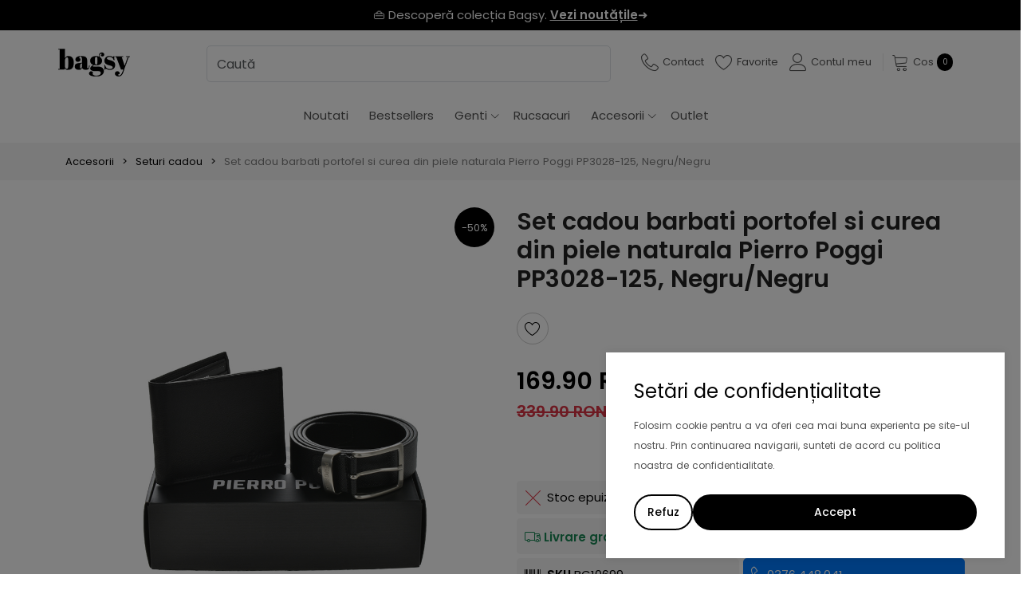

--- FILE ---
content_type: text/html; charset=UTF-8
request_url: https://bagsy.ro/pierro-poggi-pp3028-125.html
body_size: 20386
content:
<!DOCTYPE html>
<html lang="ro">

<head>
	<!-- Google tag (gtag.js) -->
		<script async src="https://www.googletagmanager.com/gtag/js?id=G-PKTY0789GQ"></script>
	<script>
		window.dataLayer = window.dataLayer || [];

		function gtag() {
			dataLayer.push(arguments);
		}

		gtag('js', new Date());

		// Ga4
		gtag('config', '');

		// Google Ads
		gtag('config', '');

		// Countdown timer global value
        window.countdown_deadline = "";

	</script>
	
		<meta charset="utf-8">
	<meta name="viewport" content="width=device-width, initial-scale=1">
    <meta name="robots" content="INDEX, FOLLOW" id="robots"/>
	<link href="https://bagsy.ro/pierro-poggi-pp3028-125.html" rel="canonical" inertia>
<title inertia="title"> - Bagsy</title>
<meta content name="description" inertia="description">
	<script>
	
	!function (t, r) {
	"object" == typeof exports && "undefined" != typeof module ? module.exports = r() : "function" == typeof define && define.amd ? define(r) : (t || self).route = r()
	}(this, function () {
	function t(t, r) {
	for (var e = 0; e < r.length; e++) {
		var n=r[e];
		n.enumerable=n.enumerable || !1, n.configurable=!0, "value" in n && (n.writable=!0), Object.defineProperty(t, n.key, n)
		}
		}

		function r(r, e, n) {
		return e && t(r.prototype, e), n && t(r, n), Object.defineProperty(r, "prototype" , {writable: !1}), r
		}

		function e() {
		return e=Object.assign ? Object.assign.bind() : function (t) {
		for (var r=1; r < arguments.length; r++) {
		var e=arguments[r];
		for (var n in e) Object.prototype.hasOwnProperty.call(e, n) && (t[n]=e[n])
		}
		return t
		}, e.apply(this, arguments)
		}

		function n(t) {
		return n=Object.setPrototypeOf ? Object.getPrototypeOf.bind() : function (t) {
		return t.__proto__ || Object.getPrototypeOf(t)
		}, n(t)
		}

		function o(t, r) {
		return o=Object.setPrototypeOf ? Object.setPrototypeOf.bind() : function (t, r) {
		return t.__proto__=r, t
		}, o(t, r)
		}

		function i() {
		if ("undefined"==typeof Reflect || !Reflect.construct) return !1;
		if (Reflect.construct.sham) return !1;
		if ("function"==typeof Proxy) return !0;
		try {
		return Boolean.prototype.valueOf.call(Reflect.construct(Boolean, [], function () {
		})), !0
		} catch (t) {
		return !1
		}
		}

		function u(t, r, e) {
		return u=i() ? Reflect.construct.bind() : function (t, r, e) {
		var n=[null];
		n.push.apply(n, r);
		var i=new (Function.bind.apply(t, n));
		return e && o(i, e.prototype), i
		}, u.apply(null, arguments)
		}

		function f(t) {
		var r="function"==typeof Map ? new Map : void 0;
		return f=function (t) {
		if (null===t || -1===Function.toString.call(t).indexOf("[native code]")) return t;
		if ("function" !=typeof t) throw new TypeError("Super expression must either be null or a function");
		if (void 0 !==r) {
		if (r.has(t)) return r.get(t);
		r.set(t, e)
		}

		function e() {
		return u(t, arguments, n(this).constructor)
		}

		return e.prototype=Object.create(t.prototype, {
		constructor: {
		value: e,
		enumerable: !1,
		writable: !0,
		configurable: !0
		}
		}), o(e, t)
		}, f(t)
		}

		var a=String.prototype.replace, c=/%20/g, l="RFC3986" , s={
		default: l, formatters: {
		RFC1738: function (t) {
		return a.call(t, c, "+" )
		}, RFC3986: function (t) {
		return String(t)
		}
		}, RFC1738: "RFC1738" , RFC3986: l
		}, v=Object.prototype.hasOwnProperty, p=Array.isArray, y=function () {
		for (var t=[], r=0; r < 256; ++r) t.push("%" + ((r < 16 ? "0" : "" ) + r.toString(16)).toUpperCase());
		return t
		}(), d=function (t, r) {
		for (var e=r && r.plainObjects ? Object.create(null) : {}, n=0; n < t.length; ++n) void 0 !==t[n] && (e[n]=t[n]);
		return e
		}, b={
		arrayToObject: d, assign: function (t, r) {
		return Object.keys(r).reduce(function (t, e) {
		return t[e]=r[e], t
		}, t)
		}, combine: function (t, r) {
		return [].concat(t, r)
		}, compact: function (t) {
		for (var r=[{
		obj: {o: t},
		prop: "o"
		}], e=[], n=0; n < r.length; ++n) for (var o=r[n], i=o.obj[o.prop], u=Object.keys(i), f=0; f < u.length; ++f) {
		var a=u[f], c=i[a]; "object"==typeof c && null !==c && -1===e.indexOf(c) && (r.push({
		obj: i,
		prop: a
		}), e.push(c))
		}
		return function (t) {
		for (; t.length> 1;) {
		var r = t.pop(), e = r.obj[r.prop];
		if (p(e)) {
		for (var n = [], o = 0; o < e.length; ++o) void 0 !==e[o] && n.push(e[o]);
			r.obj[r.prop]=n
			}
			}
			}(r), t
			}, decode: function (t, r, e) {
			var n=t.replace(/\+/g, " " );
			if ("iso-8859-1"===e) return n.replace(/%[0-9a-f]{2}/gi, unescape);
			try {
			return decodeURIComponent(n)
			} catch (t) {
			return n
			}
			}, encode: function (t, r, e, n, o) {
			if (0===t.length) return t;
			var i=t;
			if ("symbol"==typeof t ? i=Symbol.prototype.toString.call(t) : "string" !=typeof t && (i=String(t)), "iso-8859-1"===e) return escape(i).replace(/%u[0-9a-f]{4}/gi, function (t) {
			return "%26%23" + parseInt(t.slice(2), 16) + "%3B"
			});
			for (var u="" , f=0; f < i.length; ++f) {
			var a=i.charCodeAt(f);
			45===a || 46===a || 95===a || 126===a || a>= 48 && a <= 57 || a>= 65 && a <= 90 || a>= 97 && a <= 122 || o===s.RFC1738 && (40===a || 41===a) ? u +=i.charAt(f) : a < 128 ? u +=y[a] : a < 2048 ? u +=y[192 | a>> 6] + y[128 | 63 & a] : a < 55296 || a>= 57344 ? u += y[224 | a >> 12] + y[128 | a >> 6 & 63] + y[128 | 63 & a] : (a = 65536 + ((1023 & a) << 10 | 1023 & i.charCodeAt(f +=1)), u +=y[240 | a>> 18] + y[128 | a >> 12 & 63] + y[128 | a >> 6 & 63] + y[128 | 63 & a])
								}
								return u
								}, isBuffer: function (t) {
								return !(!t || "object" != typeof t || !(t.constructor && t.constructor.isBuffer && t.constructor.isBuffer(t)))
								}, isRegExp: function (t) {
								return "[object RegExp]" === Object.prototype.toString.call(t)
								}, maybeMap: function (t, r) {
								if (p(t)) {
								for (var e = [], n = 0; n < t.length; n +=1) e.push(r(t[n]));
									return e
									}
									return r(t)
									}, merge: function t(r, e, n) {
									if (!e) return r;
									if ("object" !=typeof e) {
									if (p(r)) r.push(e); else {
									if (!r || "object" !=typeof r) return [r, e];
									(n && (n.plainObjects || n.allowPrototypes) || !v.call(Object.prototype, e)) && (r[e]=!0)
									}
									return r
									}
									if (!r || "object" !=typeof r) return [r].concat(e);
									var o=r;
									return p(r) && !p(e) && (o=d(r, n)), p(r) && p(e) ? (e.forEach(function (e, o) {
									if (v.call(r, o)) {
									var i=r[o];
									i && "object"==typeof i && e && "object"==typeof e ? r[o]=t(i, e, n) : r.push(e)
									} else r[o]=e
									}), r) : Object.keys(e).reduce(function (r, o) {
									var i=e[o];
									return r[o]=v.call(r, o) ? t(r[o], i, n) : i, r
									}, o)
									}
									}, h=Object.prototype.hasOwnProperty, m={
									brackets: function (t) {
									return t + "[]"
									}, comma: "comma" , indices: function (t, r) {
									return t + "[" + r + "]"
									}, repeat: function (t) {
									return t
									}
									}, g=Array.isArray, j=String.prototype.split, w=Array.prototype.push, O=function (t, r) {
									w.apply(t, g(r) ? r : [r])
									}, E=Date.prototype.toISOString, R=s.default, S={
									addQueryPrefix: !1,
									allowDots: !1,
									charset: "utf-8" ,
									charsetSentinel: !1,
									delimiter: "&" ,
									encode: !0,
									encoder: b.encode,
									encodeValuesOnly: !1,
									format: R,
									formatter: s.formatters[R],
									indices: !1,
									serializeDate: function (t) {
									return E.call(t)
									},
									skipNulls: !1,
									strictNullHandling: !1
									}, T=function t(r, e, n, o, i, u, f, a, c, l, s, v, p, y) {
									var d, h=r;
									if ("function"==typeof f ? h=f(e, h) : h instanceof Date ? h=l(h) : "comma"===n && g(h) && (h=b.maybeMap(h, function (t) {
									return t instanceof Date ? l(t) : t
									})), null===h) {
									if (o) return u && !p ? u(e, S.encoder, y, "key" , s) : e;
									h=""
									}
									if ("string"==typeof (d=h) || "number"==typeof d || "boolean"==typeof d || "symbol"==typeof d || "bigint"==typeof d || b.isBuffer(h)) {
									if (u) {
									var m=p ? e : u(e, S.encoder, y, "key" , s);
									if ("comma"===n && p) {
									for (var w=j.call(String(h), "," ), E="" , R=0; R < w.length; ++R) E +=(0===R ? "" : "," ) + v(u(w[R], S.encoder, y, "value" , s));
									return [v(m) + "=" + E]
									}
									return [v(m) + "=" + v(u(h, S.encoder, y, "value" , s))]
									}
									return [v(e) + "=" + v(String(h))]
									}
									var T, k=[];
									if (void 0===h) return k;
									if ("comma"===n && g(h)) T=[{value: h.length> 0 ? h.join(",") || null : void 0}]; else if (g(f)) T = f; else {
									var x = Object.keys(h);
									T = a ? x.sort(a) : x
									}
									for (var N = 0; N < T.length; ++N) {
										var C=T[N], D="object"==typeof C && void 0 !==C.value ? C.value : h[C];
										if (!i || null !==D) {
										var F=g(h) ? "function"==typeof n ? n(e, C) : e : e + (c ? "." + C : "[" + C + "]" );
										O(k, t(D, F, n, o, i, u, f, a, c, l, s, v, p, y))
										}
										}
										return k
										}, k=Object.prototype.hasOwnProperty, x=Array.isArray, N={
										allowDots: !1,
										allowPrototypes: !1,
										arrayLimit: 20,
										charset: "utf-8" ,
										charsetSentinel: !1,
										comma: !1,
										decoder: b.decode,
										delimiter: "&" ,
										depth: 5,
										ignoreQueryPrefix: !1,
										interpretNumericEntities: !1,
										parameterLimit: 1e3,
										parseArrays: !0,
										plainObjects: !1,
										strictNullHandling: !1
										}, C=function (t) {
										return t.replace(/&#(\d+);/g, function (t, r) {
										return String.fromCharCode(parseInt(r, 10))
										})
										}, D=function (t, r) {
										return t && "string"==typeof t && r.comma && t.indexOf(",")> -1 ? t.split(",") : t
										}, F = function (t, r, e, n) {
										if (t) {
										var o = e.allowDots ? t.replace(/\.([^.[]+)/g, "[$1]") : t, i = /(\[[^[\]]*])/g,
										u = e.depth > 0 && /(\[[^[\]]*])/.exec(o), f = u ? o.slice(0, u.index) : o, a = [];
										if (f) {
										if (!e.plainObjects && k.call(Object.prototype, f) && !e.allowPrototypes) return;
										a.push(f)
										}
										for (var c = 0; e.depth > 0 && null !== (u = i.exec(o)) && c < e.depth;) {
											if (c +=1, !e.plainObjects && k.call(Object.prototype, u[1].slice(1, -1)) && !e.allowPrototypes) return;
											a.push(u[1])
											}
											return u && a.push("[" + o.slice(u.index) + "]" ), function (t, r, e, n) {
											for (var o=n ? r : D(r, e), i=t.length - 1; i>= 0; --i) {
											var u, f = t[i];
											if ("[]" === f && e.parseArrays) u = [].concat(o); else {
											u = e.plainObjects ? Object.create(null) : {};
											var a = "[" === f.charAt(0) && "]" === f.charAt(f.length - 1) ? f.slice(1, -1) : f,
											c = parseInt(a, 10);
											e.parseArrays || "" !== a ? !isNaN(c) && f !== a && String(c) === a && c >= 0 && e.parseArrays && c <= e.arrayLimit ? (u=[])[c]=o : "__proto__" !==a && (u[a]=o) : u={0: o}
												}
												o=u
												}
												return o
												}(a, r, e, n)
												}
												}, $=function (t, r) {
												var e=function (t) {
												if (!t) return N;
												if (null !=t.decoder && "function" !=typeof t.decoder) throw new TypeError("Decoder has to be a function.");
												if (void 0 !==t.charset && "utf-8" !==t.charset && "iso-8859-1" !==t.charset) throw new TypeError("The charset option must be either utf-8, iso-8859-1, or undefined");
												return {
												allowDots: void 0===t.allowDots ? N.allowDots : !!t.allowDots,
												allowPrototypes: "boolean"==typeof t.allowPrototypes ? t.allowPrototypes : N.allowPrototypes,
												arrayLimit: "number"==typeof t.arrayLimit ? t.arrayLimit : N.arrayLimit,
												charset: void 0===t.charset ? N.charset : t.charset,
												charsetSentinel: "boolean"==typeof t.charsetSentinel ? t.charsetSentinel : N.charsetSentinel,
												comma: "boolean"==typeof t.comma ? t.comma : N.comma,
												decoder: "function"==typeof t.decoder ? t.decoder : N.decoder,
												delimiter: "string"==typeof t.delimiter || b.isRegExp(t.delimiter) ? t.delimiter : N.delimiter,
												depth: "number"==typeof t.depth || !1===t.depth ? +t.depth : N.depth,
												ignoreQueryPrefix: !0===t.ignoreQueryPrefix,
												interpretNumericEntities: "boolean"==typeof t.interpretNumericEntities ? t.interpretNumericEntities : N.interpretNumericEntities,
												parameterLimit: "number"==typeof t.parameterLimit ? t.parameterLimit : N.parameterLimit,
												parseArrays: !1 !==t.parseArrays,
												plainObjects: "boolean"==typeof t.plainObjects ? t.plainObjects : N.plainObjects,
												strictNullHandling: "boolean"==typeof t.strictNullHandling ? t.strictNullHandling : N.strictNullHandling
												}
												}(r);
												if (""===t || null==t) return e.plainObjects ? Object.create(null) : {};
												for (var n="string"==typeof t ? function (t, r) {
												var e, n={},
												o=(r.ignoreQueryPrefix ? t.replace(/^\?/, "" ) : t).split(r.delimiter, Infinity===r.parameterLimit ? void 0 : r.parameterLimit),
												i=-1, u=r.charset;
												if (r.charsetSentinel) for (e=0; e < o.length; ++e) 0===o[e].indexOf("utf8=") && (" utf8=%E2%9C%93"===o[e] ? u="utf-8" : "utf8=%26%2310003%3B"===o[e] && (u="iso-8859-1" ), i=e, e=o.length);
												for (e=0; e < o.length; ++e) if (e !==i) {
												var f, a, c=o[e], l=c.indexOf("]="), s = -1 === l ? c.indexOf("=") : l + 1;
						-1 === s ? (f = r.decoder(c, N.decoder, u, " key"), a=r.strictNullHandling ? null : "" ) : (f=r.decoder(c.slice(0, s), N.decoder, u, "key" ), a=b.maybeMap(D(c.slice(s + 1), r), function (t) {
												return r.decoder(t, N.decoder, u, "value" )
												})), a && r.interpretNumericEntities && "iso-8859-1"===u && (a=C(a)), c.indexOf("[]=") > -1 && (a = x(a) ? [a] : a), n[f] = k.call(n, f) ? b.combine(n[f], a) : a
					}
					return n
				}(t, e) : t, o = e.plainObjects ? Object.create(null) : {}, i = Object.keys(n), u = 0; u < i.length; ++u) {
					var f = i[u], a = F(f, n[f], e, " string"==typeof t);
												o=b.merge(o, a, e)
												}
												return b.compact(o)
												}, A=/*#__PURE__*/function () {
												function t(t, r, e) {
												var n, o;
												this.name=t, this.definition=r, this.bindings=null !=(n=r.bindings) ? n : {}, this.wheres=null !=(o=r.wheres) ? o : {}, this.config=e
												}

												var e=t.prototype;
												return e.matchesUrl=function (t) {
												var r=this;
												if (!this.definition.methods.includes("GET")) return !1;
												var e=this.template.replace(/(\/?){([^}?]*)(\??)}/g, function (t, e, n, o) {
												var i,
												u="(?<" + n + ">" + ((null==(i=r.wheres[n]) ? void 0 : i.replace(/(^\^)|(\$$)/g, "" )) || "[^/?]+" ) + ")" ;
												return o ? "(" + e + u + ")?" : "" + e + u
												}).replace(/^\w+:\/\//, "" ), n=t.replace(/^\w+:\/\//, "" ).split("?"), o=n[0], i=n[1],
												u=new RegExp("^" + e + "/?$" ).exec(o);
												return !!u && {params: u.groups, query: $(i)}
												}, e.compile=function (t) {
												var r=this, e=this.parameterSegments;
												return e.length ? this.template.replace(/{([^}?]+)(\??)}/g, function (n, o, i) {
												var u, f, a;
												if (!i && [null, void 0].includes(t[o])) throw new Error("Ziggy error: '" + o + "' parameter is required for route '" + r.name + "' .");
												if (e[e.length - 1].name===o && ".*"===r.wheres[o]) return encodeURIComponent(null !=(a=t[o]) ? a : "" ).replace(/%2F/g, "/" );
												if (r.wheres[o] && !new RegExp("^" + (i ? "(" + r.wheres[o] + ")?" : r.wheres[o]) + "$" ).test(null !=(u=t[o]) ? u : "" )) throw new Error("Ziggy error: '" + o + "' parameter does not match required format '" + r.wheres[o] + "' for route '" + r.name + "' .");
												return encodeURIComponent(null !=(f=t[o]) ? f : "" )
												}).replace(/\/+$/, "" ) : this.template
												}, r(t, [{
												key: "template" , get: function () {
												return ((this.config.absolute ? this.definition.domain ? "" + this.config.url.match(/^\w+:\/\//)[0] + this.definition.domain + (this.config.port ? ":" + this.config.port : "" ) : this.config.url : "" ) + "/" + this.definition.uri).replace(/\/+$/, "" )
												}
												}, {
												key: "parameterSegments" , get: function () {
												var t, r;
												return null !=(t=null==(r=this.template.match(/{[^}?]+\??}/g)) ? void 0 : r.map(function (t) {
												return {name: t.replace(/{|\??}/g, "" ), required: !/\?}$/.test(t)}
												})) ? t : []
												}
												}]), t
												}(), P=/*#__PURE__*/function (t) {
												var n, i;

												function u(r, n, o, i) {
												var u;
												if (void 0===o && (o=!0), (u=t.call(this) || this).t=null !=i ? i : "undefined" !=typeof Ziggy ? Ziggy : null==globalThis ? void 0 : globalThis.Ziggy, u.t=e({}, u.t, {absolute: o}), r) {
												if (!u.t.routes[r]) throw new Error("Ziggy error: route '" + r + "' is not in the route list.");
												u.i=new A(r, u.t.routes[r], u.t), u.u=u.l(n)
												}
												return u
												}

												i=t, (n=u).prototype=Object.create(i.prototype), n.prototype.constructor=n, o(n, i);
												var f=u.prototype;
												return f.toString=function () {
												var t=this, r=Object.keys(this.u).filter(function (r) {
												return !t.i.parameterSegments.some(function (t) {
												return t.name===r
												})
												}).filter(function (t) {
												return "_query" !==t
												}).reduce(function (r, n) {
												var o;
												return e({}, r, ((o={})[n]=t.u[n], o))
												}, {});
												return this.i.compile(this.u) + function (t, r) {
												var e, n=t, o=function (t) {
												if (!t) return S;
												if (null !=t.encoder && "function" !=typeof t.encoder) throw new TypeError("Encoder has to be a function.");
												var r=t.charset || S.charset;
												if (void 0 !==t.charset && "utf-8" !==t.charset && "iso-8859-1" !==t.charset) throw new TypeError("The charset option must be either utf-8, iso-8859-1, or undefined");
												var e=s.default;
												if (void 0 !==t.format) {
												if (!h.call(s.formatters, t.format)) throw new TypeError("Unknown format option provided.");
												e=t.format
												}
												var n=s.formatters[e], o=S.filter;
												return ("function"==typeof t.filter || g(t.filter)) && (o=t.filter), {
												addQueryPrefix: "boolean"==typeof t.addQueryPrefix ? t.addQueryPrefix : S.addQueryPrefix,
												allowDots: void 0===t.allowDots ? S.allowDots : !!t.allowDots,
												charset: r,
												charsetSentinel: "boolean"==typeof t.charsetSentinel ? t.charsetSentinel : S.charsetSentinel,
												delimiter: void 0===t.delimiter ? S.delimiter : t.delimiter,
												encode: "boolean"==typeof t.encode ? t.encode : S.encode,
												encoder: "function"==typeof t.encoder ? t.encoder : S.encoder,
												encodeValuesOnly: "boolean"==typeof t.encodeValuesOnly ? t.encodeValuesOnly : S.encodeValuesOnly,
												filter: o,
												format: e,
												formatter: n,
												serializeDate: "function"==typeof t.serializeDate ? t.serializeDate : S.serializeDate,
												skipNulls: "boolean"==typeof t.skipNulls ? t.skipNulls : S.skipNulls,
												sort: "function"==typeof t.sort ? t.sort : null,
												strictNullHandling: "boolean"==typeof t.strictNullHandling ? t.strictNullHandling : S.strictNullHandling
												}
												}(r); "function"==typeof o.filter ? n=(0, o.filter)("", n) : g(o.filter) && (e=o.filter);
												var i=[];
												if ("object" !=typeof n || null===n) return "" ;
												var u=m[r && r.arrayFormat in m ? r.arrayFormat : r && "indices" in r ? r.indices ? "indices" : "repeat" : "indices" ];
												e || (e=Object.keys(n)), o.sort && e.sort(o.sort);
												for (var f=0; f < e.length; ++f) {
												var a=e[f];
												o.skipNulls && null===n[a] || O(i, T(n[a], a, u, o.strictNullHandling, o.skipNulls, o.encode ? o.encoder : null, o.filter, o.sort, o.allowDots, o.serializeDate, o.format, o.formatter, o.encodeValuesOnly, o.charset))
												}
												var c=i.join(o.delimiter), l=!0===o.addQueryPrefix ? "?" : "" ;
												return o.charsetSentinel && (l +="iso-8859-1"===o.charset ? "utf8=%26%2310003%3B&" : "utf8=%E2%9C%93&" ), c.length> 0 ? l + c : ""
												}(e({}, r, this.u._query), {
												addQueryPrefix: !0,
												arrayFormat: "indices",
												encodeValuesOnly: !0,
												skipNulls: !0,
												encoder: function (t, r) {
												return "boolean" == typeof t ? Number(t) : r(t)
												}
												})
												}, f.v = function (t) {
												var r = this;
												t ? this.t.absolute && t.startsWith("/") && (t = this.p().host + t) : t = this.h();
												var n = {}, o = Object.entries(this.t.routes).find(function (e) {
												return n = new A(e[0], e[1], r.t).matchesUrl(t)
												}) || [void 0, void 0];
												return e({name: o[0]}, n, {route: o[1]})
												}, f.h = function () {
												var t = this.p(), r = t.pathname, e = t.search;
												return (this.t.absolute ? t.host + r : r.replace(this.t.url.replace(/^\w*:\/\/[^/]+/, ""), "").replace(/^\/+/, "/")) + e
												}, f.current = function (t, r) {
												var n = this.v(), o = n.name, i = n.params, u = n.query, f = n.route;
												if (!t) return o;
												var a = new RegExp("^" + t.replace(/\./g, "\\.").replace(/\*/g, ".*") + "$").test(o);
												if ([null, void 0].includes(r) || !a) return a;
												var c = new A(o, f, this.t);
												r = this.l(r, c);
												var l = e({}, i, u);
												return !(!Object.values(r).every(function (t) {
												return !t
												}) || Object.values(l).some(function (t) {
												return void 0 !== t
												})) || Object.entries(r).every(function (t) {
												return l[t[0]] == t[1]
												})
												}, f.p = function () {
												var t, r, e, n, o, i, u = "undefined" != typeof window ? window.location : {}, f = u.host,
												a = u.pathname, c = u.search;
												return {
												host: null != (t = null == (r = this.t.location) ? void 0 : r.host) ? t : void 0 === f ? "" : f,
												pathname: null != (e = null == (n = this.t.location) ? void 0 : n.pathname) ? e : void 0 === a ? "" : a,
												search: null != (o = null == (i = this.t.location) ? void 0 : i.search) ? o : void 0 === c ? "" : c
												}
												}, f.has = function (t) {
												return Object.keys(this.t.routes).includes(t)
												}, f.l = function (t, r) {
												var n = this;
												void 0 === t && (t = {}), void 0 === r && (r = this.i), null != t || (t = {}), t = ["string", "number"].includes(typeof t) ? [t] : t;
												var o = r.parameterSegments.filter(function (t) {
												return !n.t.defaults[t.name]
												});
												if (Array.isArray(t)) t = t.reduce(function (t, r, n) {
												var i, u;
												return e({}, t, o[n] ? ((i = {})[o[n].name] = r, i) : "object" == typeof r ? r : ((u = {})[r] = "", u))
												}, {}); else if (1 === o.length && !t[o[0].name] && (t.hasOwnProperty(Object.values(r.bindings)[0]) || t.hasOwnProperty("id"))) {
												var i;
												(i = {})[o[0].name] = t, t = i
												}
												return e({}, this.m(r), this.g(t, r))
												}, f.m = function (t) {
												var r = this;
												return t.parameterSegments.filter(function (t) {
												return r.t.defaults[t.name]
												}).reduce(function (t, n, o) {
												var i, u = n.name;
												return e({}, t, ((i = {})[u] = r.t.defaults[u], i))
												}, {})
												}, f.g = function (t, r) {
												var n = r.bindings, o = r.parameterSegments;
												return Object.entries(t).reduce(function (t, r) {
												var i, u, f = r[0], a = r[1];
												if (!a || "object" != typeof a || Array.isArray(a) || !o.some(function (t) {
												return t.name === f
												})) return e({}, t, ((u = {})[f] = a, u));
												if (!a.hasOwnProperty(n[f])) {
												if (!a.hasOwnProperty("id")) throw new Error("Ziggy error: object passed as '" + f + "' parameter is missing route model binding key '" + n[f] + "'.");
												n[f] = "id"
												}
												return e({}, t, ((i = {})[f] = a[n[f]], i))
												}, {})
												}, f.valueOf = function () {
												return this.toString()
												}, f.check = function (t) {
												return this.has(t)
												}, r(u, [{
												key: "params", get: function () {
												var t = this.v();
												return e({}, t.params, t.query)
												}
												}]), u
												}(/*#__PURE__*/f(String));
												return function (t, r, e, n) {
												var o = new P(t, r, e, n);
												return t ? o.toString() : o
												}
												});
	</script>

	<link rel="modulepreload" href="https://bagsy.ro/build/assets/app.1281077b.js" /><script type="module" src="https://bagsy.ro/build/assets/app.1281077b.js"></script>	<link rel="preload" as="style" href="https://bagsy.ro/build/assets/bootstrap_picks.eb586a5b.css" /><link rel="stylesheet" href="https://bagsy.ro/build/assets/bootstrap_picks.eb586a5b.css" />	<link rel="preload" as="style" href="https://bagsy.ro/build/assets/app.a53a8604.css" /><link rel="stylesheet" href="https://bagsy.ro/build/assets/app.a53a8604.css" />
	<link rel="preload" as="style" href="https://bagsy.ro/build/assets/bagsy.00ebef24.css" /><link rel="stylesheet" href="https://bagsy.ro/build/assets/bagsy.00ebef24.css" />
	<link rel="icon" type="image/x-icon" href="/images/ui/favicon.png" />
	<link rel="shortcut icon" type="image/x-icon" href="/images/ui/favicon.png" />

		<!-- Meta Pixel Code -->
	<script>
		! function(f, b, e, v, n, t, s) {
			if (f.fbq) return;
			n = f.fbq = function() {
				n.callMethod ?
					n.callMethod.apply(n, arguments) : n.queue.push(arguments)
			};
			if (!f._fbq) f._fbq = n;
			n.push = n;
			n.loaded = !0;
			n.version = '2.0';
			n.queue = [];
			t = b.createElement(e);
			t.async = !0;
			t.src = v;
			s = b.getElementsByTagName(e)[0];
			s.parentNode.insertBefore(t, s)
		}(window, document, 'script',
			'https://connect.facebook.net/en_US/fbevents.js');
		fbq('init', 187640891809699);
		fbq('track', 'PageView');
	</script>

	<noscript>
		<img height="1" width="1" style="display:none" src="https://www.facebook.com/tr?id=187640891809699&ev=PageView&noscript=1" />
	</noscript>
	<!-- End Meta Pixel Code -->
	
	<script>
				var strips = [{"id":5,"content":"Transport Gratuit - Ambalare cadou - Livrare 24h - Made in Italy - Preturi Outlet","link":null,"background_color":"#000000","text_color":"#ffffff","group":"home_mid"},{"id":9,"content":"\ud83d\udc5c Descoper\u0103 colec\u021bia Bagsy. \u003Cstrong\u003E\u003Cu\u003EVezi nout\u0103\u021bile\u003C\/u\u003E\u279c\u003C\/strong\u003E","link":"https:\/\/bagsy.ro\/new-in.html","background_color":"#000000","text_color":"#ffffff","group":"top"}];



			</script>

    
		    <script type="application/ld+json" id="schema-jsonld">{"@context":"https://schema.org/","@type":"Product","name":"Set cadou barbati portofel si curea din piele naturala Pierro Poggi PP3028-125, Negru/Negru","image":["https://bagsy.ro/storage/product_image/p/p/pp3028-130_front_1.jpg","https://bagsy.ro/storage/product_image/p/p/pp3028-130_side_1.jpg","https://bagsy.ro/storage/product_image/p/p/pp3028-130_wallet1_1.jpg","https://bagsy.ro/storage/product_image/p/p/pp3028-130_wallet2_1.jpg","https://bagsy.ro/storage/product_image/p/p/pp3028-130_belt_1.jpg"],"description":"<p>Setul contine:</p><br><p><strong>Portofel barbati din piele tabacita de capra (PP1001Nero)<br /></strong></p><br><ul><br><li><p>Prevazut cu doua compartimente pentru bacnote si zececompartimente pentrucarduri</p></li><li><p>Unbuzunartransparent</p></li><li><p>Patrubuzunare secrete</p></li><li>Culoare Negru</li><li><p>Sistem de securitate RFID</p></li></ul><br><p><strong>Curea barbati din piele naturala (PP2007Nero-125)<br /></strong></p><br><ul><br><li><p>Curea barbati din piele naturala</p></li><li><p>Inchidere: catarama metalica</p></li><li>Ambalaj: cutie Pierro Poggi cu certificat de autenticitate</li><br></ul><br><p><strong>Ambalaj: cutie Pierro Poggi cu certificat de autenticitate</strong></p><br><p><strong>Dimensiuni:</strong></p><br><ul><br><li>Portofel:12.5x9.5x1.5 cm</li><li>Curea: 125x3.5 cm</li><br></ul><br><p><em>Dimensiunile in centimetri reprezinta lungimea totatala a curelei cu catarama</em></p><br><p><strong>Produse fabricate in Italia din piele naturala.</strong></p><br><p>Materialul de cea mai buna calitate, atentia deosebita la detaliisunt principalele caracteristici ale produselor Pierro Poggi.</p><br><p>Setul format din curea si portofel reprezinta cadoul ideal pentru barbati eleganti si pretentiosi.</p>","sku":"BG10699","offers":{"@type":"Offer","url":"https://bagsy.ro/pierro-poggi-pp3028-125.html","priceCurrency":"RON","price":169.9,"availability":"https://schema.org/InStock"}}</script>
	
</head>

<body class="font-sans antialiased">


	<div id="app" data-page="{&quot;component&quot;:&quot;Product&quot;,&quot;props&quot;:{&quot;errors&quot;:{},&quot;locale&quot;:&quot;ro&quot;,&quot;id&quot;:&quot;bagsy&quot;,&quot;env&quot;:&quot;production&quot;,&quot;session&quot;:&quot;6c3302457e3abe9a9a2bd4de4c5a1e8a&quot;,&quot;auth&quot;:{&quot;user&quot;:null},&quot;flash&quot;:{&quot;event&quot;:null,&quot;error&quot;:null,&quot;success&quot;:null},&quot;ziggy&quot;:{&quot;url&quot;:&quot;https://bagsy.ro&quot;,&quot;port&quot;:null,&quot;defaults&quot;:[],&quot;routes&quot;:{&quot;sanctum.csrf-cookie&quot;:{&quot;uri&quot;:&quot;sanctum/csrf-cookie&quot;,&quot;methods&quot;:[&quot;GET&quot;,&quot;HEAD&quot;]},&quot;payment.callback.old&quot;:{&quot;uri&quot;:&quot;api/payment-callback/{order_uuid}&quot;,&quot;methods&quot;:[&quot;POST&quot;],&quot;parameters&quot;:[&quot;order_uuid&quot;]},&quot;home&quot;:{&quot;uri&quot;:&quot;/&quot;,&quot;methods&quot;:[&quot;GET&quot;,&quot;HEAD&quot;]},&quot;product.geturl&quot;:{&quot;uri&quot;:&quot;product-url/{product_uuid}&quot;,&quot;methods&quot;:[&quot;GET&quot;,&quot;HEAD&quot;],&quot;parameters&quot;:[&quot;product_uuid&quot;]},&quot;products.getbyuuids&quot;:{&quot;uri&quot;:&quot;products-by-uuids&quot;,&quot;methods&quot;:[&quot;POST&quot;]},&quot;lockers.cities&quot;:{&quot;uri&quot;:&quot;lockers/cities&quot;,&quot;methods&quot;:[&quot;GET&quot;,&quot;HEAD&quot;]},&quot;lockers.get&quot;:{&quot;uri&quot;:&quot;lockers&quot;,&quot;methods&quot;:[&quot;GET&quot;,&quot;HEAD&quot;]},&quot;cart.payment.success&quot;:{&quot;uri&quot;:&quot;payment-success/{lang_code}&quot;,&quot;methods&quot;:[&quot;POST&quot;],&quot;parameters&quot;:[&quot;lang_code&quot;]},&quot;cart.thankyou&quot;:{&quot;uri&quot;:&quot;cart/thank-you&quot;,&quot;methods&quot;:[&quot;GET&quot;,&quot;HEAD&quot;]},&quot;cart.get&quot;:{&quot;uri&quot;:&quot;cart/get&quot;,&quot;methods&quot;:[&quot;GET&quot;,&quot;HEAD&quot;]},&quot;cart.add_item&quot;:{&quot;uri&quot;:&quot;cart/add-item/{product_uuid}&quot;,&quot;methods&quot;:[&quot;POST&quot;],&quot;parameters&quot;:[&quot;product_uuid&quot;]},&quot;cart.add_item_from_link&quot;:{&quot;uri&quot;:&quot;cart/add-item-from-link/{product_uuid}&quot;,&quot;methods&quot;:[&quot;GET&quot;,&quot;HEAD&quot;],&quot;parameters&quot;:[&quot;product_uuid&quot;]},&quot;cart.delete_item&quot;:{&quot;uri&quot;:&quot;cart/delete-item/{item_uuid}&quot;,&quot;methods&quot;:[&quot;DELETE&quot;],&quot;parameters&quot;:[&quot;item_uuid&quot;]},&quot;cart.delete_item_by_product_uuid&quot;:{&quot;uri&quot;:&quot;cart/delete-item-by-product-uuid/{product_uuid}&quot;,&quot;methods&quot;:[&quot;DELETE&quot;],&quot;parameters&quot;:[&quot;product_uuid&quot;]},&quot;cart.delete_invalid_items&quot;:{&quot;uri&quot;:&quot;cart/delete-invalid-items&quot;,&quot;methods&quot;:[&quot;DELETE&quot;]},&quot;cart.set_quantity&quot;:{&quot;uri&quot;:&quot;cart/set-quantity/{item_uuid}&quot;,&quot;methods&quot;:[&quot;PUT&quot;],&quot;parameters&quot;:[&quot;item_uuid&quot;]},&quot;cart.set_shipping_method&quot;:{&quot;uri&quot;:&quot;cart/shipping/{shipping_method_uuid}&quot;,&quot;methods&quot;:[&quot;PUT&quot;],&quot;parameters&quot;:[&quot;shipping_method_uuid&quot;]},&quot;cart.set_payment_method&quot;:{&quot;uri&quot;:&quot;cart/payment/{payment_method_id}&quot;,&quot;methods&quot;:[&quot;PUT&quot;],&quot;parameters&quot;:[&quot;payment_method_id&quot;]},&quot;cart.free_shipping_gap&quot;:{&quot;uri&quot;:&quot;cart/shipping/free-shipping-gap&quot;,&quot;methods&quot;:[&quot;GET&quot;,&quot;HEAD&quot;]},&quot;voucher.store&quot;:{&quot;uri&quot;:&quot;cart/voucher&quot;,&quot;methods&quot;:[&quot;POST&quot;]},&quot;voucher.delete&quot;:{&quot;uri&quot;:&quot;cart/voucher&quot;,&quot;methods&quot;:[&quot;DELETE&quot;]},&quot;cart&quot;:{&quot;uri&quot;:&quot;cart&quot;,&quot;methods&quot;:[&quot;GET&quot;,&quot;HEAD&quot;]},&quot;cart.destroy&quot;:{&quot;uri&quot;:&quot;cart&quot;,&quot;methods&quot;:[&quot;DELETE&quot;]},&quot;checkout&quot;:{&quot;uri&quot;:&quot;checkout&quot;,&quot;methods&quot;:[&quot;GET&quot;,&quot;HEAD&quot;]},&quot;order.store&quot;:{&quot;uri&quot;:&quot;order&quot;,&quot;methods&quot;:[&quot;POST&quot;]},&quot;order.store.b2b&quot;:{&quot;uri&quot;:&quot;order/b2b&quot;,&quot;methods&quot;:[&quot;POST&quot;]},&quot;search.products&quot;:{&quot;uri&quot;:&quot;search/products&quot;,&quot;methods&quot;:[&quot;POST&quot;]},&quot;countries.index&quot;:{&quot;uri&quot;:&quot;countries&quot;,&quot;methods&quot;:[&quot;GET&quot;,&quot;HEAD&quot;]},&quot;account&quot;:{&quot;uri&quot;:&quot;account&quot;,&quot;methods&quot;:[&quot;GET&quot;,&quot;HEAD&quot;]},&quot;account.contact&quot;:{&quot;uri&quot;:&quot;account/contact&quot;,&quot;methods&quot;:[&quot;GET&quot;,&quot;HEAD&quot;]},&quot;account.password&quot;:{&quot;uri&quot;:&quot;account/password&quot;,&quot;methods&quot;:[&quot;GET&quot;,&quot;HEAD&quot;]},&quot;account.orders&quot;:{&quot;uri&quot;:&quot;account/orders&quot;,&quot;methods&quot;:[&quot;GET&quot;,&quot;HEAD&quot;]},&quot;account.orders.order&quot;:{&quot;uri&quot;:&quot;account/orders/{order_uuid}&quot;,&quot;methods&quot;:[&quot;GET&quot;,&quot;HEAD&quot;],&quot;parameters&quot;:[&quot;order_uuid&quot;]},&quot;account.address&quot;:{&quot;uri&quot;:&quot;account/address&quot;,&quot;methods&quot;:[&quot;GET&quot;,&quot;HEAD&quot;]},&quot;account.address.store&quot;:{&quot;uri&quot;:&quot;account/address&quot;,&quot;methods&quot;:[&quot;POST&quot;]},&quot;account.address.create&quot;:{&quot;uri&quot;:&quot;account/address/create&quot;,&quot;methods&quot;:[&quot;GET&quot;,&quot;HEAD&quot;]},&quot;account.address.delete&quot;:{&quot;uri&quot;:&quot;account/address/{uuid}&quot;,&quot;methods&quot;:[&quot;DELETE&quot;],&quot;parameters&quot;:[&quot;uuid&quot;]},&quot;account.address.edit&quot;:{&quot;uri&quot;:&quot;account/address/{uuid}&quot;,&quot;methods&quot;:[&quot;GET&quot;,&quot;HEAD&quot;],&quot;parameters&quot;:[&quot;uuid&quot;]},&quot;account.address.update&quot;:{&quot;uri&quot;:&quot;account/address/{uuid}&quot;,&quot;methods&quot;:[&quot;PUT&quot;],&quot;parameters&quot;:[&quot;uuid&quot;]},&quot;account.billing&quot;:{&quot;uri&quot;:&quot;account/billing&quot;,&quot;methods&quot;:[&quot;GET&quot;,&quot;HEAD&quot;]},&quot;account.billing.store&quot;:{&quot;uri&quot;:&quot;account/billing&quot;,&quot;methods&quot;:[&quot;POST&quot;]},&quot;account.billing.create&quot;:{&quot;uri&quot;:&quot;account/billing/create&quot;,&quot;methods&quot;:[&quot;GET&quot;,&quot;HEAD&quot;]},&quot;account.billing.delete&quot;:{&quot;uri&quot;:&quot;account/billing/{uuid}&quot;,&quot;methods&quot;:[&quot;DELETE&quot;],&quot;parameters&quot;:[&quot;uuid&quot;]},&quot;account.billing.edit&quot;:{&quot;uri&quot;:&quot;account/billing/{uuid}&quot;,&quot;methods&quot;:[&quot;GET&quot;,&quot;HEAD&quot;],&quot;parameters&quot;:[&quot;uuid&quot;]},&quot;account.billing.update&quot;:{&quot;uri&quot;:&quot;account/billing/{uuid}&quot;,&quot;methods&quot;:[&quot;PUT&quot;],&quot;parameters&quot;:[&quot;uuid&quot;]},&quot;favorites&quot;:{&quot;uri&quot;:&quot;favorites&quot;,&quot;methods&quot;:[&quot;GET&quot;,&quot;HEAD&quot;]},&quot;favorites.store&quot;:{&quot;uri&quot;:&quot;favorites/{product_id}&quot;,&quot;methods&quot;:[&quot;POST&quot;],&quot;parameters&quot;:[&quot;product_id&quot;]},&quot;favorites.delete&quot;:{&quot;uri&quot;:&quot;favorites/{product_id}&quot;,&quot;methods&quot;:[&quot;DELETE&quot;],&quot;parameters&quot;:[&quot;product_id&quot;]},&quot;favorites.ids&quot;:{&quot;uri&quot;:&quot;favorites/ids&quot;,&quot;methods&quot;:[&quot;GET&quot;,&quot;HEAD&quot;]},&quot;newsletter.subscribe&quot;:{&quot;uri&quot;:&quot;newsletter-subscriber&quot;,&quot;methods&quot;:[&quot;POST&quot;]},&quot;newsletter.unsubscribe&quot;:{&quot;uri&quot;:&quot;newsletter-subscriber&quot;,&quot;methods&quot;:[&quot;DELETE&quot;]},&quot;newsletter.user-has-subscription&quot;:{&quot;uri&quot;:&quot;newsletter/user-has-subscription&quot;,&quot;methods&quot;:[&quot;GET&quot;,&quot;HEAD&quot;]},&quot;shipping-methods.get&quot;:{&quot;uri&quot;:&quot;shipping-methods&quot;,&quot;methods&quot;:[&quot;GET&quot;,&quot;HEAD&quot;]},&quot;payment-methods.get&quot;:{&quot;uri&quot;:&quot;payment-methods&quot;,&quot;methods&quot;:[&quot;GET&quot;,&quot;HEAD&quot;]},&quot;voucher.apply&quot;:{&quot;uri&quot;:&quot;voucher-apply/{uuid}&quot;,&quot;methods&quot;:[&quot;GET&quot;,&quot;HEAD&quot;],&quot;parameters&quot;:[&quot;uuid&quot;]},&quot;voucher.get&quot;:{&quot;uri&quot;:&quot;voucher&quot;,&quot;methods&quot;:[&quot;GET&quot;,&quot;HEAD&quot;]},&quot;locale.set&quot;:{&quot;uri&quot;:&quot;set-locale/{locale}&quot;,&quot;methods&quot;:[&quot;GET&quot;,&quot;HEAD&quot;],&quot;parameters&quot;:[&quot;locale&quot;]},&quot;dev.seed&quot;:{&quot;uri&quot;:&quot;dev/email&quot;,&quot;methods&quot;:[&quot;GET&quot;,&quot;HEAD&quot;]},&quot;dev&quot;:{&quot;uri&quot;:&quot;dev&quot;,&quot;methods&quot;:[&quot;GET&quot;,&quot;HEAD&quot;]},&quot;dev.magic&quot;:{&quot;uri&quot;:&quot;dev/magic/{email}&quot;,&quot;methods&quot;:[&quot;GET&quot;,&quot;HEAD&quot;],&quot;parameters&quot;:[&quot;email&quot;]},&quot;reseller.register&quot;:{&quot;uri&quot;:&quot;reseller-register&quot;,&quot;methods&quot;:[&quot;GET&quot;,&quot;HEAD&quot;]},&quot;reseller.store&quot;:{&quot;uri&quot;:&quot;reseller&quot;,&quot;methods&quot;:[&quot;POST&quot;]},&quot;popups.index&quot;:{&quot;uri&quot;:&quot;popups&quot;,&quot;methods&quot;:[&quot;GET&quot;,&quot;HEAD&quot;]},&quot;review.store&quot;:{&quot;uri&quot;:&quot;review/{product_uuid}&quot;,&quot;methods&quot;:[&quot;POST&quot;],&quot;parameters&quot;:[&quot;product_uuid&quot;]},&quot;register&quot;:{&quot;uri&quot;:&quot;register&quot;,&quot;methods&quot;:[&quot;GET&quot;,&quot;HEAD&quot;]},&quot;login&quot;:{&quot;uri&quot;:&quot;login&quot;,&quot;methods&quot;:[&quot;GET&quot;,&quot;HEAD&quot;]},&quot;password.request&quot;:{&quot;uri&quot;:&quot;forgot-password&quot;,&quot;methods&quot;:[&quot;GET&quot;,&quot;HEAD&quot;]},&quot;password.email&quot;:{&quot;uri&quot;:&quot;forgot-password&quot;,&quot;methods&quot;:[&quot;POST&quot;]},&quot;password.reset&quot;:{&quot;uri&quot;:&quot;reset-password/{token}&quot;,&quot;methods&quot;:[&quot;GET&quot;,&quot;HEAD&quot;],&quot;parameters&quot;:[&quot;token&quot;]},&quot;password.store&quot;:{&quot;uri&quot;:&quot;reset-password&quot;,&quot;methods&quot;:[&quot;POST&quot;]},&quot;verification.notice&quot;:{&quot;uri&quot;:&quot;verify-email&quot;,&quot;methods&quot;:[&quot;GET&quot;,&quot;HEAD&quot;]},&quot;verification.verify&quot;:{&quot;uri&quot;:&quot;verify-email/{id}/{hash}&quot;,&quot;methods&quot;:[&quot;GET&quot;,&quot;HEAD&quot;],&quot;parameters&quot;:[&quot;id&quot;,&quot;hash&quot;]},&quot;verification.send&quot;:{&quot;uri&quot;:&quot;email/verification-notification&quot;,&quot;methods&quot;:[&quot;POST&quot;]},&quot;password.confirm&quot;:{&quot;uri&quot;:&quot;confirm-password&quot;,&quot;methods&quot;:[&quot;GET&quot;,&quot;HEAD&quot;]},&quot;logout&quot;:{&quot;uri&quot;:&quot;logout&quot;,&quot;methods&quot;:[&quot;POST&quot;]},&quot;user.update&quot;:{&quot;uri&quot;:&quot;update_user&quot;,&quot;methods&quot;:[&quot;POST&quot;]},&quot;password.update&quot;:{&quot;uri&quot;:&quot;update_password&quot;,&quot;methods&quot;:[&quot;POST&quot;]},&quot;product-of-the-day&quot;:{&quot;uri&quot;:&quot;product-of-the-day&quot;,&quot;methods&quot;:[&quot;GET&quot;,&quot;HEAD&quot;]},&quot;slider.get&quot;:{&quot;uri&quot;:&quot;slider/{uuid?}&quot;,&quot;methods&quot;:[&quot;GET&quot;,&quot;HEAD&quot;],&quot;parameters&quot;:[&quot;uuid&quot;]},&quot;blog.index&quot;:{&quot;uri&quot;:&quot;blog&quot;,&quot;methods&quot;:[&quot;GET&quot;,&quot;HEAD&quot;]},&quot;grid-integrated-promotion.hit&quot;:{&quot;uri&quot;:&quot;grid-integrated-promotion/hit&quot;,&quot;methods&quot;:[&quot;POST&quot;]},&quot;catchall&quot;:{&quot;uri&quot;:&quot;{slug}&quot;,&quot;methods&quot;:[&quot;GET&quot;,&quot;HEAD&quot;,&quot;POST&quot;,&quot;PUT&quot;,&quot;PATCH&quot;,&quot;DELETE&quot;,&quot;OPTIONS&quot;],&quot;wheres&quot;:{&quot;slug&quot;:&quot;.*&quot;},&quot;parameters&quot;:[&quot;slug&quot;]}},&quot;location&quot;:&quot;https://bagsy.ro/pierro-poggi-pp3028-125.html&quot;},&quot;store&quot;:{&quot;is_b2b&quot;:false,&quot;currency_code&quot;:&quot;RON&quot;,&quot;currency_symbol&quot;:null},&quot;translations&quot;:{&quot;favorites&quot;:&quot;Favorite&quot;,&quot;favorite&quot;:&quot;Favorit&quot;,&quot;my_account&quot;:&quot;Contul meu&quot;,&quot;account&quot;:&quot;Cont&quot;,&quot;already_have_an_account&quot;:&quot;Ai deja un cont?&quot;,&quot;log_in&quot;:&quot;Intră în cont&quot;,&quot;logout&quot;:&quot;Deconectare&quot;,&quot;register&quot;:&quot;Cont nou&quot;,&quot;or_continue_without_an_account&quot;:&quot;Sau continuă fără cont&quot;,&quot;forgot_password&quot;:&quot;Ați uitat parola?&quot;,&quot;change_password&quot;:&quot;Schimbă parola&quot;,&quot;reseller_register_page&quot;:{&quot;subline_1&quot;:&quot;Pentru a începe, vă rugăm să completați formularul de înregistrare. După ce trimiteți înregistrarea, unul dintre reprezentanții noștri de vânzări vă va contacta.&quot;,&quot;subline_2&quot;:&quot;Dacă doriți să ne contactați înainte de a vă înregistra, ne puteți scrie sau suna la:&quot;},&quot;reseller_registered&quot;:{&quot;subject&quot;:&quot;Inregistrarea a fost facuta cu succes&quot;,&quot;title&quot;:&quot;Bine ai venit!&quot;,&quot;content&quot;:&quot;Contul dumneavoastra va fi aprobat si activat in curand. Veti primi un email cu detaliile de confirmare si autentificare&quot;,&quot;thank_you&quot;:&quot;Va multumim!&quot;},&quot;continue&quot;:&quot;Continuă&quot;,&quot;remember_me&quot;:&quot;Ține-mă minte&quot;,&quot;shopping_cart&quot;:&quot;Cos&quot;,&quot;shopping_cart_empty&quot;:&quot;Coșul de cumpărături este gol&quot;,&quot;add_gift_wrap&quot;:&quot;Adaugă ambalaj cadou&quot;,&quot;gift_wrap_added&quot;:&quot;Ambalaj cadou adăugat in cos&quot;,&quot;filter&quot;:&quot;Filtrează&quot;,&quot;items&quot;:&quot;Produse&quot;,&quot;of&quot;:&quot;din&quot;,&quot;show&quot;:&quot;Afișează&quot;,&quot;add_to_cart&quot;:&quot;Adaugă în coș&quot;,&quot;add_to_cart_short&quot;:&quot;Adaugă&quot;,&quot;loading&quot;:&quot;Se încarcă...&quot;,&quot;please_wait&quot;:&quot;Vă rugăm să așteptați...&quot;,&quot;added_to_cart&quot;:&quot;Adăugat în coș&quot;,&quot;clear_cart&quot;:&quot;Golește coșul&quot;,&quot;subscribe&quot;:&quot;Abonează-te&quot;,&quot;unsubscribe&quot;:&quot;Dezabonează-te&quot;,&quot;newsletter&quot;:{&quot;newsletter&quot;:&quot;Newsletter&quot;,&quot;you_are_subscribed_to_the_newsletter&quot;:&quot;Esti abonat la newsletter&quot;,&quot;you_are_not_subscribed_to_the_newsletter&quot;:&quot;Nu esti abonat&quot;,&quot;congratulations_text&quot;:&quot;Felicitări! Acum ești abonat la newsletter-ul nostru.&quot;,&quot;subscribe_to_newsletter&quot;:&quot;Aboneaza-te la newsletter si primesti 10% reducerere&quot;,&quot;you_are_subscribed&quot;:&quot;Sunteti abonat la newsletter&quot;,&quot;subscription_success&quot;:&quot;Felicitări! Acum ești abonat la newsletter-ul nostru.&quot;,&quot;discount_text&quot;:&quot;Aboneaza-te la newsletter si primesti &lt;strong&gt;10% reducere&lt;/strong&gt; la prima comanda. Valabil si pentru clientii existenti&quot;,&quot;100_euro_offer&quot;:&quot;Aboneaza-te la newsletter si primesti &lt;strong&gt;500RON reducere&lt;/strong&gt; la prima comanda. valabil pentru clienți noi, la comenzi de peste 2500 ron&quot;},&quot;all_rights_reserved&quot;:&quot;Toate drepturile rezervate&quot;,&quot;details&quot;:&quot;Detalii&quot;,&quot;online_dispute_resolution&quot;:&quot;Rezolvarea online a litigiilor&quot;,&quot;product_code&quot;:&quot;SKU&quot;,&quot;description&quot;:&quot;Descriere&quot;,&quot;in_stock&quot;:&quot;În stoc&quot;,&quot;out_of_stock&quot;:&quot;Stoc epuizat&quot;,&quot;shipping_costs&quot;:&quot;Costuri de livrare&quot;,&quot;related_products&quot;:&quot;Produse similare&quot;,&quot;item_not_in_stock&quot;:&quot;Produsul nu este în stoc&quot;,&quot;specs&quot;:&quot;Specificații&quot;,&quot;faq&quot;:&quot;FAQ&quot;,&quot;search&quot;:&quot;Caută&quot;,&quot;no_search_results&quot;:&quot;Nu exista produse care sa corespunda cautarii&quot;,&quot;item&quot;:&quot;Produs&quot;,&quot;proceed_to_checkout&quot;:&quot;Finalizează comanda&quot;,&quot;checkout&quot;:&quot;Finalizare comandă&quot;,&quot;view_cart&quot;:&quot;Vezi coșul&quot;,&quot;subtotal&quot;:&quot;Subtotal&quot;,&quot;vat&quot;:&quot;TVA&quot;,&quot;grand_total&quot;:&quot;Total&quot;,&quot;client_discount&quot;:&quot;Reducere client&quot;,&quot;voucher_discount&quot;:&quot;Reducere voucher&quot;,&quot;add_voucher&quot;:&quot;Adaugă voucher&quot;,&quot;remove_voucher&quot;:&quot;Șterge voucher&quot;,&quot;voucher&quot;:&quot;Voucher&quot;,&quot;voucher_code&quot;:&quot;Cod voucher&quot;,&quot;voucher_cannot_be_applied_because&quot;:&quot;Voucherul nu poate fi aplicat pentru că&quot;,&quot;voucher_already_applied_on_cart&quot;:&quot;Există deja un alt voucher aplicat pe coșul de cumpărături&quot;,&quot;voucher_not_found&quot;:&quot;Voucherul nu a fost găsit&quot;,&quot;voucher_disabled&quot;:&quot;Voucherul este dezactivat&quot;,&quot;voucher_redeem_limit_reached&quot;:&quot;Limita de utilizare a voucherului a fost atinsă&quot;,&quot;voucher_not_yet_valid&quot;:&quot;Voucherul nu este încă valid&quot;,&quot;voucher_expired&quot;:&quot;Voucherul a expirat&quot;,&quot;voucher_applied_successfully&quot;:&quot;Voucherul a fost aplicat cu succes&quot;,&quot;apply&quot;:&quot;Aplică&quot;,&quot;discount&quot;:&quot;Reducere&quot;,&quot;costs&quot;:&quot;Costuri&quot;,&quot;order_summary&quot;:&quot;Sumar comandă&quot;,&quot;cart_empty&quot;:&quot;Coșul de cumpărături este gol&quot;,&quot;remove_product&quot;:&quot;Șterge produsul&quot;,&quot;product_no_longer_available&quot;:&quot;Produsul nu mai este disponibil&quot;,&quot;cart_has_unavailable_items&quot;:&quot;Coșul de cumpărături conține produse care nu mai sunt disponibile. Va rugăm să le eliminați pentru a continua.&quot;,&quot;delete_unavailable_items&quot;:&quot;Șterge produsele indisponibile&quot;,&quot;remove&quot;:&quot;Șterge&quot;,&quot;yes&quot;:&quot;Da&quot;,&quot;no&quot;:&quot;Nu&quot;,&quot;next_step&quot;:&quot;Pasul următor&quot;,&quot;type&quot;:&quot;Tip&quot;,&quot;save&quot;:&quot;Salvează&quot;,&quot;cancel&quot;:&quot;Anulează&quot;,&quot;change&quot;:&quot;Schimbă&quot;,&quot;edit&quot;:&quot;Editează&quot;,&quot;edit_address&quot;:&quot;Editează adresa&quot;,&quot;you_selected&quot;:&quot;Ai selectat&quot;,&quot;contact_information&quot;:&quot;Informații de contact&quot;,&quot;contact&quot;:&quot;Contact&quot;,&quot;contact_person&quot;:&quot;Persoană de contact&quot;,&quot;shipping&quot;:{&quot;title&quot;:&quot;Livrare&quot;,&quot;information&quot;:&quot;Informații de livrare&quot;,&quot;address&quot;:&quot;Adresa&quot;,&quot;default_address&quot;:&quot;Adresa implicită de livrare&quot;,&quot;supplementary_address&quot;:&quot;Adresa suplimentară de livrare&quot;,&quot;set_default_address&quot;:&quot;Setează adresa implicită de livrare&quot;,&quot;my_addresses&quot;:&quot;Adresele mele&quot;,&quot;add_new_address&quot;:&quot;Adaugă o adresă nouă&quot;,&quot;method&quot;:&quot;Metoda de livrare&quot;,&quot;pick_a_method&quot;:&quot;Alege o metodă de livrare&quot;,&quot;enter_a_complete_shipping_address&quot;:&quot;Introdu o adresă de livrare completă&quot;,&quot;select_a_different_address_or_add_a_new_one&quot;:&quot;Selectează o altă adresă sau adaugă o nouă adresă&quot;,&quot;choose_your_city_and_favorite_drop_off_point&quot;:&quot;Alege orașul și punctul de livrare preferat&quot;,&quot;drop_off_point&quot;:&quot;Punct de livrare&quot;,&quot;save_the_address_to_continue&quot;:&quot;Salvează adresa pentru a continua&quot;,&quot;courier&quot;:&quot;Curier&quot;,&quot;locker&quot;:&quot;Locker&quot;,&quot;collection_point&quot;:&quot;Punct de ridicare&quot;,&quot;tracking_number&quot;:&quot;AWB&quot;,&quot;free_shipping_for_this_product&quot;:&quot;Livrare gratuită&quot;,&quot;add_x_amount_to_cart_for_free_shipping&quot;:&quot;Adaugă încă :amount :currency pentru livrare gratuită&quot;},&quot;billing&quot;:{&quot;title&quot;:&quot;Facturare&quot;,&quot;information&quot;:&quot;Informații de facturare&quot;,&quot;same_as_shipping&quot;:&quot;Adresa de facturare este aceeași cu cea de livrare&quot;,&quot;select_a_billing_profile&quot;:&quot;Selectează un profil de facturare&quot;,&quot;individual&quot;:&quot;Persoană fizică&quot;,&quot;individual_profile&quot;:&quot;Profil persoană fizică&quot;,&quot;company&quot;:&quot;Persoană juridică&quot;,&quot;company_profile&quot;:&quot;Profil persoană juridică&quot;,&quot;company_name&quot;:&quot;Numele companiei&quot;,&quot;add_individual_billing_profile&quot;:&quot;Adauga persoana fizica&quot;,&quot;add_company_billing_profile&quot;:&quot;Adauga persoana juridica&quot;,&quot;change_to_individual_billing_profile&quot;:&quot;Schimbă în persoană fizică&quot;,&quot;change_to_company_billing_profile&quot;:&quot;Schimbă în persoană juridică&quot;,&quot;payment_method&quot;:&quot;Metoda de plată&quot;,&quot;unique_identification_number&quot;:&quot;CUI&quot;,&quot;registration_number&quot;:&quot;Nr. Reg. Com.&quot;,&quot;default_billing_profile&quot;:&quot;Profilul implicit de facturare&quot;,&quot;additional_billing_profile&quot;:&quot;Profil suplimentar de facturare&quot;,&quot;set_as_default_billing_profile&quot;:&quot;Setează ca profil implicit de facturare&quot;,&quot;bank_name&quot;:&quot;Nume banca&quot;,&quot;iban&quot;:&quot;IBAN&quot;},&quot;order_confirmation&quot;:{&quot;title&quot;:&quot;Finalizare&quot;},&quot;form&quot;:{&quot;personal_information&quot;:&quot;Informații personale&quot;,&quot;name&quot;:&quot;Nume&quot;,&quot;first_name&quot;:&quot;Prenume&quot;,&quot;last_name&quot;:&quot;Nume&quot;,&quot;nickname&quot;:&quot;Numele tau (nickname)&quot;,&quot;company_name&quot;:&quot;Numele companiei&quot;,&quot;email&quot;:&quot;Email&quot;,&quot;password&quot;:&quot;Parolă&quot;,&quot;phone&quot;:&quot;Telefon&quot;,&quot;address&quot;:&quot;Adresă&quot;,&quot;city&quot;:&quot;Localitate&quot;,&quot;city_or_sector&quot;:&quot;Localitate / Sector&quot;,&quot;state&quot;:&quot;Județ&quot;,&quot;country&quot;:&quot;Țară&quot;,&quot;zip&quot;:&quot;Cod poștal&quot;,&quot;required&quot;:&quot;Acest camp este obligatoriu&quot;,&quot;phone_invalid&quot;:&quot;Numărul de telefon este invalid&quot;,&quot;too_short&quot;:&quot;Prea scurt&quot;,&quot;not_enough_digits&quot;:&quot;Nu are suficiente cifre&quot;,&quot;illegal_characters&quot;:&quot;Contine caractere nepermise&quot;,&quot;email_invalid&quot;:&quot;Adresă de email este invalidă&quot;,&quot;other_information&quot;:&quot;Alte informații&quot;},&quot;my_orders&quot;:&quot;Comenzile mele&quot;,&quot;view_orders&quot;:&quot;Vezi comenzile&quot;,&quot;see_detailed_orders&quot;:&quot;Vezi comenzile detaliate&quot;,&quot;you_have_count_orders&quot;:&quot;Ai :count comenzi&quot;,&quot;shipping_addresses&quot;:&quot;Adrese de livrare&quot;,&quot;you_have_count_addresses&quot;:&quot;Ai :count adrese de livrare&quot;,&quot;view_addresses&quot;:&quot;Vezi adresele&quot;,&quot;billing_addresses&quot;:&quot;Adrese de facturare&quot;,&quot;you_have_count_billing_addresses&quot;:&quot;Ai :count adrese de facturare&quot;,&quot;you_have_no_billing_information&quot;:&quot;Nu ai informații de facturare&quot;,&quot;you_can_add_new_billing_profiles&quot;:&quot;Poți adăuga noi profile de facturare&quot;,&quot;see_billing_profiles&quot;:&quot;Vezi profilele de facturare&quot;,&quot;you_have_count_favorites&quot;:&quot;Ai :count produse favorite&quot;,&quot;view_favorites&quot;:&quot;Vezi produsele favorite&quot;,&quot;existing_password&quot;:&quot;Parola curentă&quot;,&quot;new_password&quot;:&quot;Parola nouă&quot;,&quot;new_password_confirmation&quot;:&quot;Confirmă parola nouă&quot;,&quot;order&quot;:&quot;Comanda&quot;,&quot;order_placed&quot;:&quot;Comanda plasata&quot;,&quot;order_pending&quot;:&quot;In asteptare&quot;,&quot;order_processing&quot;:&quot;In procesare&quot;,&quot;order_sent&quot;:&quot;In livrare&quot;,&quot;order_shipped&quot;:&quot;Expediat&quot;,&quot;order_completed&quot;:&quot;Finalizat&quot;,&quot;order_processed&quot;:&quot;Comanda cu numarul :order_number a fost procesata&quot;,&quot;order_cancelled&quot;:&quot;Anulat&quot;,&quot;order_refunded&quot;:&quot;Rambursat&quot;,&quot;order_number&quot;:&quot;Număr comandă&quot;,&quot;order_details&quot;:&quot;Detalii comandă&quot;,&quot;order_date&quot;:&quot;Data comenzii&quot;,&quot;ordered_items&quot;:&quot;Produse comandate&quot;,&quot;order_notes&quot;:&quot;Observatii comandă&quot;,&quot;order_with_number_placed&quot;:&quot;Comanda numărul :order_number a fost plasată&quot;,&quot;order_placed_message&quot;:&quot;Comanda numărul :order_number în valoare de :grand_total :currency a fost plasată. Vei primi o notificare cu numărul de urmărire al coletului (AWB).&quot;,&quot;tracking_number_generated_message&quot;:&quot;Comanda cu numărul :order_number a fost pregatita pentru expediere. &lt;br/&gt;&lt;br/&gt;   Acesta este AWB-ul comenzii tale: &lt;strong class=\&quot;text-uppercase\&quot;&gt;:awb&lt;/strong&gt; &lt;br/&gt;&lt;br/&gt; Urmareste statusul comenzii tale pe site-ul curierului:&quot;,&quot;track_order&quot;:&quot;Urmărește comanda&quot;,&quot;pcs&quot;:&quot;buc&quot;,&quot;are_you_sure&quot;:&quot;Ești sigur?&quot;,&quot;this_action_cannot_be_undone&quot;:&quot;Această acțiune nu poate fi anulată&quot;,&quot;yes_delete_it&quot;:&quot;Da, șterge!&quot;,&quot;yes_empty_the_cart&quot;:&quot;Da, golește coșul!&quot;,&quot;delete_profile&quot;:&quot;Șterge profilul&quot;,&quot;payment_method&quot;:{&quot;card&quot;:{&quot;title&quot;:&quot;Card de credit&quot;,&quot;description&quot;:&quot;Platește cu cardul de credit pe site (euplatesc.ro)&quot;},&quot;cash&quot;:{&quot;title&quot;:&quot;Ramburs&quot;,&quot;description&quot;:&quot;Plateste la livrare&quot;},&quot;payment_order&quot;:{&quot;title&quot;:&quot;Plata prin OP&quot;,&quot;description&quot;:&quot;Plata prin OP&quot;},&quot;banktransfer&quot;:{&quot;title&quot;:&quot;Transfer bancar&quot;,&quot;description&quot;:&quot;Plata prin transfer bancar&quot;},&quot;price&quot;:&quot;Procesare ramburs&quot;},&quot;i_agree_with_the_terms_and_conditions&quot;:&quot;Sunt de acord cu termenii și condițiile&quot;,&quot;select_a_payment_method&quot;:&quot;Selectați o metodă de plată&quot;,&quot;shopping_cart_empty_cant_send_order&quot;:&quot;Coșul de cumpărături este gol, nu puteți trimite comanda&quot;,&quot;enter_email_address&quot;:&quot;Introduceti adresa de email&quot;,&quot;enter_phone_number&quot;:&quot;Introduceti un numar de telefon valid&quot;,&quot;please_accept_terms_and_conditions&quot;:&quot;Va rugam sa acceptati termenii si conditiile&quot;,&quot;go_to_payment_and&quot;:&quot;Mergi la plata si &quot;,&quot;send_order&quot;:&quot;trimiteti comanda&quot;,&quot;thank_you_for_your_order&quot;:&quot;Multumim pentru comanda&quot;,&quot;order_has_been_sent&quot;:&quot;Comanda dumneavoastra a fost receptionata si va fi procesata in cel mai scurt timp. Veti primi un email cu detaliile comenzii.&quot;,&quot;continue_shopping&quot;:&quot;Continuați cumpărăturile&quot;,&quot;price&quot;:&quot;Preț&quot;,&quot;sort_by&quot;:{&quot;title&quot;:&quot;Sortează&quot;,&quot;recommended&quot;:&quot;Recomandate&quot;,&quot;newest&quot;:&quot;Cele mai noi&quot;,&quot;price_asc&quot;:&quot;Ieftine&quot;,&quot;price_desc&quot;:&quot;Scumpe&quot;,&quot;name&quot;:&quot;Nume A-Z&quot;,&quot;discount_desc&quot;:&quot;Discount %&quot;},&quot;no_products_found&quot;:&quot;Nu s-au găsit produse&quot;,&quot;no_filters_available&quot;:&quot;Nu există filtre disponibile&quot;,&quot;remove_all_filters&quot;:&quot;Șterge toate filtrele&quot;,&quot;show_count_products&quot;:&quot;Afișează :count produse&quot;,&quot;how_to_buy&quot;:&quot;Cum cumpăr&quot;,&quot;useful_information&quot;:&quot;Informații utile&quot;,&quot;404_title&quot;:&quot;404 - Pagina nu a fost gasita&quot;,&quot;404_description&quot;:&quot;Pagina pe care incercati sa o accesati nu exista&quot;,&quot;need_help&quot;:&quot;Aveti nevoie de ajutor? Contactati-ne:&quot;,&quot;read_more&quot;:&quot;Citeste mai mult&quot;,&quot;published_at&quot;:&quot;Publicat la&quot;,&quot;select&quot;:&quot;Selectează&quot;,&quot;terms_checkbox_pretext&quot;:&quot;Trimițând comanda, sunteți de acord cu termenii și condițiile&quot;,&quot;submission_successful&quot;:&quot;Cererea dumneavoastra a fost receptionata si va fi procesata in cel mai scurt timp.&quot;,&quot;back_to_shop&quot;:&quot;Înapoi la magazin&quot;,&quot;authenticated_user_discount&quot;:&quot;Reducere client&quot;,&quot;subcategories&quot;:&quot;Subcategorii&quot;,&quot;assigned_categories&quot;:&quot;Categorii asociate&quot;,&quot;see&quot;:&quot;Vezi&quot;,&quot;privacy_settings&quot;:&quot;Setări de confidențialitate&quot;,&quot;privacy_message&quot;:&quot;Folosim cookie pentru a va oferi cea mai buna experienta pe site-ul nostru. Prin continuarea navigarii, sunteti de acord cu politica noastra de confidentialitate.&quot;,&quot;accept&quot;:&quot;Accept&quot;,&quot;deny&quot;:&quot;Refuz&quot;,&quot;reviews&quot;:&quot;Recenzii&quot;,&quot;no_review_comment&quot;:&quot;Nu exista comentariu pentru aceasta recenzie&quot;,&quot;your_opinion_matters&quot;:&quot;Opinia ta contează&quot;,&quot;add_review&quot;:&quot;Adaugă recenzie&quot;,&quot;review_title&quot;:&quot;Titlu recenzie&quot;,&quot;review_rating&quot;:&quot;Evaluare recenzie&quot;,&quot;submit_review&quot;:&quot;Trimite recenzia&quot;,&quot;review_levels&quot;:{&quot;1&quot;:&quot;Foarte slab&quot;,&quot;2&quot;:&quot;Slab&quot;,&quot;3&quot;:&quot;Acceptabil&quot;,&quot;4&quot;:&quot;Bun&quot;,&quot;5&quot;:&quot;Excelent&quot;},&quot;review_sent&quot;:&quot;Recenzia a fost trimisă&quot;,&quot;review_sent_message&quot;:&quot;Recenzia a fost trimisă și va fi publicată după aprobare.&quot;,&quot;days&quot;:&quot;zile&quot;,&quot;hours&quot;:&quot;ore&quot;,&quot;minutes&quot;:&quot;minute&quot;,&quot;seconds&quot;:&quot;secunde&quot;,&quot;dont_have_account&quot;:&quot;Nu ai cont?&quot;,&quot;register_now&quot;:&quot;Înregistrează-te acum&quot;,&quot;buy&quot;:&quot;Cumpără&quot;,&quot;see_our_products_on&quot;:&quot;Vezi produsele noastre pe&quot;,&quot;choose_the_right_product_for_you&quot;:&quot;Alege produsul potrivit pentru tine&quot;,&quot;find_out_more_about&quot;:&quot;Află mai multe despre&quot;,&quot;trusted_shopping&quot;:&quot;Comerciant de incredere&quot;,&quot;trusted_shopping_description&quot;:&quot;Suntem un magazin de încredere. Oferim produse si servicii de calitate ridicata, cu livrare rapida si discreta.&quot;},&quot;strips&quot;:[{&quot;id&quot;:5,&quot;content&quot;:&quot;Transport Gratuit - Ambalare cadou - Livrare 24h - Made in Italy - Preturi Outlet&quot;,&quot;link&quot;:null,&quot;background_color&quot;:&quot;#000000&quot;,&quot;text_color&quot;:&quot;#ffffff&quot;,&quot;group&quot;:&quot;home_mid&quot;},{&quot;id&quot;:9,&quot;content&quot;:&quot;👜 Descoperă colecția Bagsy. &lt;strong&gt;&lt;u&gt;Vezi noutățile&lt;/u&gt;➜&lt;/strong&gt;&quot;,&quot;link&quot;:&quot;https://bagsy.ro/new-in.html&quot;,&quot;background_color&quot;:&quot;#000000&quot;,&quot;text_color&quot;:&quot;#ffffff&quot;,&quot;group&quot;:&quot;top&quot;}],&quot;robots&quot;:&quot;INDEX, FOLLOW&quot;,&quot;product&quot;:{&quot;id&quot;:36738,&quot;sku&quot;:&quot;BG10699&quot;,&quot;uuid&quot;:&quot;84b6e962-4193-cfce-dd80-dc48d561&quot;,&quot;disabled&quot;:0,&quot;stock&quot;:0,&quot;priority&quot;:36738,&quot;image&quot;:&quot;/p/p/pp3028-130_front_1.jpg&quot;,&quot;created_at&quot;:&quot;2021-03-08T09:55:10.000000Z&quot;,&quot;updated_at&quot;:&quot;2025-08-01T02:55:32.000000Z&quot;,&quot;eans_array&quot;:[],&quot;docs&quot;:[],&quot;badges&quot;:[],&quot;categories&quot;:[{&quot;title&quot;:&quot;Seturi cadou&quot;,&quot;url&quot;:&quot;accesorii-curele-portofele/seturi-cadou.html&quot;}],&quot;price&quot;:{&quot;product_id&quot;:36738,&quot;price_new&quot;:169.9,&quot;price_old&quot;:339.9,&quot;vat&quot;:21},&quot;reviews_summary&quot;:null,&quot;reviews&quot;:[],&quot;translation&quot;:{&quot;id&quot;:16024,&quot;product_id&quot;:36738,&quot;title&quot;:&quot;Set cadou barbati portofel si curea din piele naturala Pierro Poggi PP3028-125, Negru/Negru&quot;,&quot;short_description&quot;:&quot;&quot;,&quot;description&quot;:&quot;&lt;p&gt;Setul contine:&lt;/p&gt;&lt;br&gt;&lt;p&gt;&lt;strong&gt;Portofel barbati din piele tabacita de capra (PP1001Nero)&lt;br /&gt;&lt;/strong&gt;&lt;/p&gt;&lt;br&gt;&lt;ul&gt;&lt;br&gt;&lt;li&gt;&lt;p&gt;Prevazut cu doua compartimente pentru bacnote si zececompartimente pentrucarduri&lt;/p&gt;&lt;/li&gt;&lt;li&gt;&lt;p&gt;Unbuzunartransparent&lt;/p&gt;&lt;/li&gt;&lt;li&gt;&lt;p&gt;Patrubuzunare secrete&lt;/p&gt;&lt;/li&gt;&lt;li&gt;Culoare Negru&lt;/li&gt;&lt;li&gt;&lt;p&gt;Sistem de securitate RFID&lt;/p&gt;&lt;/li&gt;&lt;/ul&gt;&lt;br&gt;&lt;p&gt;&lt;strong&gt;Curea barbati din piele naturala (PP2007Nero-125)&lt;br /&gt;&lt;/strong&gt;&lt;/p&gt;&lt;br&gt;&lt;ul&gt;&lt;br&gt;&lt;li&gt;&lt;p&gt;Curea barbati din piele naturala&lt;/p&gt;&lt;/li&gt;&lt;li&gt;&lt;p&gt;Inchidere: catarama metalica&lt;/p&gt;&lt;/li&gt;&lt;li&gt;Ambalaj: cutie Pierro Poggi cu certificat de autenticitate&lt;/li&gt;&lt;br&gt;&lt;/ul&gt;&lt;br&gt;&lt;p&gt;&lt;strong&gt;Ambalaj: cutie Pierro Poggi cu certificat de autenticitate&lt;/strong&gt;&lt;/p&gt;&lt;br&gt;&lt;p&gt;&lt;strong&gt;Dimensiuni:&lt;/strong&gt;&lt;/p&gt;&lt;br&gt;&lt;ul&gt;&lt;br&gt;&lt;li&gt;Portofel:12.5x9.5x1.5 cm&lt;/li&gt;&lt;li&gt;Curea: 125x3.5 cm&lt;/li&gt;&lt;br&gt;&lt;/ul&gt;&lt;br&gt;&lt;p&gt;&lt;em&gt;Dimensiunile in centimetri reprezinta lungimea totatala a curelei cu catarama&lt;/em&gt;&lt;/p&gt;&lt;br&gt;&lt;p&gt;&lt;strong&gt;Produse fabricate in Italia din piele naturala.&lt;/strong&gt;&lt;/p&gt;&lt;br&gt;&lt;p&gt;Materialul de cea mai buna calitate, atentia deosebita la detaliisunt principalele caracteristici ale produselor Pierro Poggi.&lt;/p&gt;&lt;br&gt;&lt;p&gt;Setul format din curea si portofel reprezinta cadoul ideal pentru barbati eleganti si pretentiosi.&lt;/p&gt;&quot;,&quot;slug&quot;:&quot;pierro-poggi-pp3028-125.html&quot;,&quot;meta&quot;:{&quot;title&quot;:null,&quot;keyword&quot;:null,&quot;description&quot;:null},&quot;language_id&quot;:1,&quot;created_at&quot;:null,&quot;updated_at&quot;:null},&quot;images&quot;:[{&quot;id&quot;:82114,&quot;category&quot;:&quot;product_image&quot;,&quot;name&quot;:&quot;/p/p/pp3028-130_front_1.jpg&quot;,&quot;mime_type&quot;:&quot;image&quot;,&quot;data&quot;:null,&quot;uuid&quot;:&quot;35ab4330-bdea-4ad6-9d5e-a80835fbb26f&quot;,&quot;created_at&quot;:null,&quot;updated_at&quot;:&quot;2023-05-02T20:34:30.000000Z&quot;,&quot;parent_id&quot;:null,&quot;pivot&quot;:{&quot;product_id&quot;:36738,&quot;file_id&quot;:82114}},{&quot;id&quot;:82115,&quot;category&quot;:&quot;product_image&quot;,&quot;name&quot;:&quot;/p/p/pp3028-130_side_1.jpg&quot;,&quot;mime_type&quot;:&quot;image&quot;,&quot;data&quot;:null,&quot;uuid&quot;:&quot;8ea706d0-d76c-4d36-b1f8-df4bd96823fa&quot;,&quot;created_at&quot;:null,&quot;updated_at&quot;:&quot;2023-05-02T20:34:30.000000Z&quot;,&quot;parent_id&quot;:null,&quot;pivot&quot;:{&quot;product_id&quot;:36738,&quot;file_id&quot;:82115}},{&quot;id&quot;:82116,&quot;category&quot;:&quot;product_image&quot;,&quot;name&quot;:&quot;/p/p/pp3028-130_wallet1_1.jpg&quot;,&quot;mime_type&quot;:&quot;image&quot;,&quot;data&quot;:null,&quot;uuid&quot;:&quot;79821219-619e-4053-ba6c-a5575c58f36a&quot;,&quot;created_at&quot;:null,&quot;updated_at&quot;:&quot;2023-05-02T20:34:30.000000Z&quot;,&quot;parent_id&quot;:null,&quot;pivot&quot;:{&quot;product_id&quot;:36738,&quot;file_id&quot;:82116}},{&quot;id&quot;:82117,&quot;category&quot;:&quot;product_image&quot;,&quot;name&quot;:&quot;/p/p/pp3028-130_wallet2_1.jpg&quot;,&quot;mime_type&quot;:&quot;image&quot;,&quot;data&quot;:null,&quot;uuid&quot;:&quot;df61fadc-e237-4a02-9ff6-356f2085dda0&quot;,&quot;created_at&quot;:null,&quot;updated_at&quot;:&quot;2023-05-02T20:34:30.000000Z&quot;,&quot;parent_id&quot;:null,&quot;pivot&quot;:{&quot;product_id&quot;:36738,&quot;file_id&quot;:82117}},{&quot;id&quot;:82118,&quot;category&quot;:&quot;product_image&quot;,&quot;name&quot;:&quot;/p/p/pp3028-130_belt_1.jpg&quot;,&quot;mime_type&quot;:&quot;image&quot;,&quot;data&quot;:null,&quot;uuid&quot;:&quot;48be6ade-d69a-4bf3-918c-2b25c78c663f&quot;,&quot;created_at&quot;:null,&quot;updated_at&quot;:&quot;2023-05-02T20:34:30.000000Z&quot;,&quot;parent_id&quot;:null,&quot;pivot&quot;:{&quot;product_id&quot;:36738,&quot;file_id&quot;:82118}}],&quot;related&quot;:[],&quot;product_attribute_options&quot;:[{&quot;id&quot;:128939,&quot;product_id&quot;:36738,&quot;attribute_id&quot;:83,&quot;attribute_option_id&quot;:5641,&quot;created_at&quot;:null,&quot;updated_at&quot;:null,&quot;attribute&quot;:{&quot;id&quot;:83,&quot;template&quot;:&quot;checkboxes&quot;,&quot;private&quot;:0,&quot;render&quot;:3,&quot;order&quot;:0,&quot;option_order_strategy&quot;:0,&quot;searchable&quot;:1,&quot;uuid&quot;:&quot;3076f59d-6c19-4efe-959d-379e6b122003&quot;,&quot;created_at&quot;:null,&quot;updated_at&quot;:&quot;2023-05-02T20:33:19.000000Z&quot;,&quot;translation&quot;:{&quot;id&quot;:28,&quot;attribute_id&quot;:83,&quot;value&quot;:&quot;Producator&quot;,&quot;language_id&quot;:1,&quot;created_at&quot;:null,&quot;updated_at&quot;:null}},&quot;option&quot;:{&quot;id&quot;:5641,&quot;attribute_id&quot;:83,&quot;order&quot;:0,&quot;meta&quot;:&quot;{}&quot;,&quot;uuid&quot;:&quot;7e761af2-03d1-45b1-96e9-1a32d2076272&quot;,&quot;created_at&quot;:null,&quot;updated_at&quot;:&quot;2023-05-02T20:33:14.000000Z&quot;,&quot;translation&quot;:{&quot;id&quot;:1842,&quot;attribute_option_id&quot;:5641,&quot;value&quot;:&quot;Pierro Poggi&quot;,&quot;language_id&quot;:1,&quot;created_at&quot;:null,&quot;updated_at&quot;:null}}},{&quot;id&quot;:128940,&quot;product_id&quot;:36738,&quot;attribute_id&quot;:93,&quot;attribute_option_id&quot;:448,&quot;created_at&quot;:null,&quot;updated_at&quot;:null,&quot;attribute&quot;:{&quot;id&quot;:93,&quot;template&quot;:&quot;checkboxes&quot;,&quot;private&quot;:0,&quot;render&quot;:2,&quot;order&quot;:0,&quot;option_order_strategy&quot;:0,&quot;searchable&quot;:0,&quot;uuid&quot;:&quot;4845d6df-de07-4e7a-9d90-351f6115c6cc&quot;,&quot;created_at&quot;:null,&quot;updated_at&quot;:&quot;2023-05-02T20:33:19.000000Z&quot;,&quot;translation&quot;:{&quot;id&quot;:29,&quot;attribute_id&quot;:93,&quot;value&quot;:&quot;Culoare Detaliata&quot;,&quot;language_id&quot;:1,&quot;created_at&quot;:null,&quot;updated_at&quot;:null}},&quot;option&quot;:{&quot;id&quot;:448,&quot;attribute_id&quot;:93,&quot;order&quot;:0,&quot;meta&quot;:&quot;{}&quot;,&quot;uuid&quot;:&quot;d22f8dab-6e83-4396-bc08-228433aa0443&quot;,&quot;created_at&quot;:null,&quot;updated_at&quot;:&quot;2023-05-02T20:33:14.000000Z&quot;,&quot;translation&quot;:{&quot;id&quot;:1390,&quot;attribute_option_id&quot;:448,&quot;value&quot;:&quot;Negru&quot;,&quot;language_id&quot;:1,&quot;created_at&quot;:null,&quot;updated_at&quot;:null}}},{&quot;id&quot;:159223,&quot;product_id&quot;:36738,&quot;attribute_id&quot;:140,&quot;attribute_option_id&quot;:523,&quot;created_at&quot;:null,&quot;updated_at&quot;:null,&quot;attribute&quot;:{&quot;id&quot;:140,&quot;template&quot;:&quot;checkboxes&quot;,&quot;private&quot;:0,&quot;render&quot;:3,&quot;order&quot;:0,&quot;option_order_strategy&quot;:0,&quot;searchable&quot;:0,&quot;uuid&quot;:&quot;49ff3c73-f9b2-4a7f-9007-72ac4ff508c4&quot;,&quot;created_at&quot;:&quot;2023-06-08T14:00:00.000000Z&quot;,&quot;updated_at&quot;:null,&quot;translation&quot;:{&quot;id&quot;:51,&quot;attribute_id&quot;:140,&quot;value&quot;:&quot;Material&quot;,&quot;language_id&quot;:1,&quot;created_at&quot;:null,&quot;updated_at&quot;:null}},&quot;option&quot;:{&quot;id&quot;:523,&quot;attribute_id&quot;:140,&quot;order&quot;:0,&quot;meta&quot;:&quot;{}&quot;,&quot;uuid&quot;:&quot;12c9e1c0-1763-4bc9-a0c8-65343852f5e6&quot;,&quot;created_at&quot;:null,&quot;updated_at&quot;:null,&quot;translation&quot;:{&quot;id&quot;:1992,&quot;attribute_option_id&quot;:523,&quot;value&quot;:&quot;Piele naturala&quot;,&quot;language_id&quot;:1,&quot;created_at&quot;:null,&quot;updated_at&quot;:null}}},{&quot;id&quot;:128944,&quot;product_id&quot;:36738,&quot;attribute_id&quot;:143,&quot;attribute_option_id&quot;:81,&quot;created_at&quot;:null,&quot;updated_at&quot;:null,&quot;attribute&quot;:{&quot;id&quot;:143,&quot;template&quot;:&quot;checkboxes&quot;,&quot;private&quot;:0,&quot;render&quot;:3,&quot;order&quot;:0,&quot;option_order_strategy&quot;:0,&quot;searchable&quot;:0,&quot;uuid&quot;:&quot;05a8cad2-057a-4020-b724-1ed5ebcc09db&quot;,&quot;created_at&quot;:null,&quot;updated_at&quot;:&quot;2023-05-02T20:33:19.000000Z&quot;,&quot;translation&quot;:{&quot;id&quot;:34,&quot;attribute_id&quot;:143,&quot;value&quot;:&quot;Pentru&quot;,&quot;language_id&quot;:1,&quot;created_at&quot;:null,&quot;updated_at&quot;:null}},&quot;option&quot;:{&quot;id&quot;:81,&quot;attribute_id&quot;:143,&quot;order&quot;:0,&quot;meta&quot;:&quot;{}&quot;,&quot;uuid&quot;:&quot;d8147b12-e224-4fcd-9642-b46651fb88d7&quot;,&quot;created_at&quot;:null,&quot;updated_at&quot;:&quot;2023-05-02T20:33:14.000000Z&quot;,&quot;translation&quot;:{&quot;id&quot;:1387,&quot;attribute_option_id&quot;:81,&quot;value&quot;:&quot;Barbati&quot;,&quot;language_id&quot;:1,&quot;created_at&quot;:null,&quot;updated_at&quot;:null}}},{&quot;id&quot;:128945,&quot;product_id&quot;:36738,&quot;attribute_id&quot;:207,&quot;attribute_option_id&quot;:3922,&quot;created_at&quot;:null,&quot;updated_at&quot;:null,&quot;attribute&quot;:{&quot;id&quot;:207,&quot;template&quot;:&quot;checkboxes&quot;,&quot;private&quot;:0,&quot;render&quot;:3,&quot;order&quot;:0,&quot;option_order_strategy&quot;:0,&quot;searchable&quot;:0,&quot;uuid&quot;:&quot;2a683ca1-142b-415d-bbca-99262a281d1d&quot;,&quot;created_at&quot;:null,&quot;updated_at&quot;:&quot;2023-05-02T20:33:19.000000Z&quot;,&quot;translation&quot;:{&quot;id&quot;:39,&quot;attribute_id&quot;:207,&quot;value&quot;:&quot;Fabricat in&quot;,&quot;language_id&quot;:1,&quot;created_at&quot;:null,&quot;updated_at&quot;:null}},&quot;option&quot;:{&quot;id&quot;:3922,&quot;attribute_id&quot;:207,&quot;order&quot;:0,&quot;meta&quot;:&quot;{}&quot;,&quot;uuid&quot;:&quot;d30f7ab0-f3c5-4890-9fbb-e93a854e5322&quot;,&quot;created_at&quot;:null,&quot;updated_at&quot;:&quot;2023-05-02T20:33:14.000000Z&quot;,&quot;translation&quot;:{&quot;id&quot;:1634,&quot;attribute_option_id&quot;:3922,&quot;value&quot;:&quot;Italia&quot;,&quot;language_id&quot;:1,&quot;created_at&quot;:null,&quot;updated_at&quot;:null}}}],&quot;modifiers&quot;:[]},&quot;breadcrumbs&quot;:[{&quot;id&quot;:1481,&quot;title&quot;:&quot;Accesorii&quot;,&quot;slug&quot;:&quot;accesorii-curele-portofele.html&quot;},{&quot;id&quot;:1490,&quot;title&quot;:&quot;Seturi cadou&quot;,&quot;slug&quot;:&quot;accesorii-curele-portofele/seturi-cadou.html&quot;},{&quot;id&quot;:0,&quot;title&quot;:&quot;Set cadou barbati portofel si curea din piele naturala Pierro Poggi PP3028-125, Negru/Negru&quot;,&quot;slug&quot;:null}],&quot;productIntegratedPromotions&quot;:[],&quot;schema_product_jsonld&quot;:&quot;{\&quot;@context\&quot;:\&quot;https://schema.org/\&quot;,\&quot;@type\&quot;:\&quot;Product\&quot;,\&quot;name\&quot;:\&quot;Set cadou barbati portofel si curea din piele naturala Pierro Poggi PP3028-125, Negru/Negru\&quot;,\&quot;image\&quot;:[\&quot;https://bagsy.ro/storage/product_image/p/p/pp3028-130_front_1.jpg\&quot;,\&quot;https://bagsy.ro/storage/product_image/p/p/pp3028-130_side_1.jpg\&quot;,\&quot;https://bagsy.ro/storage/product_image/p/p/pp3028-130_wallet1_1.jpg\&quot;,\&quot;https://bagsy.ro/storage/product_image/p/p/pp3028-130_wallet2_1.jpg\&quot;,\&quot;https://bagsy.ro/storage/product_image/p/p/pp3028-130_belt_1.jpg\&quot;],\&quot;description\&quot;:\&quot;&lt;p&gt;Setul contine:&lt;/p&gt;&lt;br&gt;&lt;p&gt;&lt;strong&gt;Portofel barbati din piele tabacita de capra (PP1001Nero)&lt;br /&gt;&lt;/strong&gt;&lt;/p&gt;&lt;br&gt;&lt;ul&gt;&lt;br&gt;&lt;li&gt;&lt;p&gt;Prevazut cu doua compartimente pentru bacnote si zececompartimente pentrucarduri&lt;/p&gt;&lt;/li&gt;&lt;li&gt;&lt;p&gt;Unbuzunartransparent&lt;/p&gt;&lt;/li&gt;&lt;li&gt;&lt;p&gt;Patrubuzunare secrete&lt;/p&gt;&lt;/li&gt;&lt;li&gt;Culoare Negru&lt;/li&gt;&lt;li&gt;&lt;p&gt;Sistem de securitate RFID&lt;/p&gt;&lt;/li&gt;&lt;/ul&gt;&lt;br&gt;&lt;p&gt;&lt;strong&gt;Curea barbati din piele naturala (PP2007Nero-125)&lt;br /&gt;&lt;/strong&gt;&lt;/p&gt;&lt;br&gt;&lt;ul&gt;&lt;br&gt;&lt;li&gt;&lt;p&gt;Curea barbati din piele naturala&lt;/p&gt;&lt;/li&gt;&lt;li&gt;&lt;p&gt;Inchidere: catarama metalica&lt;/p&gt;&lt;/li&gt;&lt;li&gt;Ambalaj: cutie Pierro Poggi cu certificat de autenticitate&lt;/li&gt;&lt;br&gt;&lt;/ul&gt;&lt;br&gt;&lt;p&gt;&lt;strong&gt;Ambalaj: cutie Pierro Poggi cu certificat de autenticitate&lt;/strong&gt;&lt;/p&gt;&lt;br&gt;&lt;p&gt;&lt;strong&gt;Dimensiuni:&lt;/strong&gt;&lt;/p&gt;&lt;br&gt;&lt;ul&gt;&lt;br&gt;&lt;li&gt;Portofel:12.5x9.5x1.5 cm&lt;/li&gt;&lt;li&gt;Curea: 125x3.5 cm&lt;/li&gt;&lt;br&gt;&lt;/ul&gt;&lt;br&gt;&lt;p&gt;&lt;em&gt;Dimensiunile in centimetri reprezinta lungimea totatala a curelei cu catarama&lt;/em&gt;&lt;/p&gt;&lt;br&gt;&lt;p&gt;&lt;strong&gt;Produse fabricate in Italia din piele naturala.&lt;/strong&gt;&lt;/p&gt;&lt;br&gt;&lt;p&gt;Materialul de cea mai buna calitate, atentia deosebita la detaliisunt principalele caracteristici ale produselor Pierro Poggi.&lt;/p&gt;&lt;br&gt;&lt;p&gt;Setul format din curea si portofel reprezinta cadoul ideal pentru barbati eleganti si pretentiosi.&lt;/p&gt;\&quot;,\&quot;sku\&quot;:\&quot;BG10699\&quot;,\&quot;offers\&quot;:{\&quot;@type\&quot;:\&quot;Offer\&quot;,\&quot;url\&quot;:\&quot;https://bagsy.ro/pierro-poggi-pp3028-125.html\&quot;,\&quot;priceCurrency\&quot;:\&quot;RON\&quot;,\&quot;price\&quot;:169.9,\&quot;availability\&quot;:\&quot;https://schema.org/InStock\&quot;}}&quot;},&quot;url&quot;:&quot;/pierro-poggi-pp3028-125.html&quot;,&quot;version&quot;:&quot;9ed39013054d1f0180c7b2ee94f7438f&quot;,&quot;encryptHistory&quot;:false,&quot;clearHistory&quot;:false}"><!--[--><!----><!----><!----><!----><!----><!----><div id="consentPopupBackground"><div id="consentPopup"><h3 class="mb-3">Setări de confidențialitate</h3><p class="text-small text-grey">Folosim cookie pentru a va oferi cea mai buna experienta pe site-ul nostru. Prin continuarea navigarii, sunteti de acord cu politica noastra de confidentialitate.</p><div class="d-flex justify-content-between flex-column flex-sm-row w-100 gap-2 mt-4"><button class="btn btn-secondary">Refuz</button><button class="btn btn-primary flex-grow-1">Accept</button></div></div></div><!----><div id="headerWrapper" style="" class="container-fluid bg-white header-wrapper"><!----><!----><div class="container mx-auto p-0"><div class="header"><div class="header-panel d-flex justify-content-between w-100 px-0"><div class="d-flex align-items-center"><a title="home" href="https://bagsy.ro/"><img alt="logo_small" preload="auto" src="/images/ui/logo_small.webp" style="max-width:30vw;" width="160"></a></div><div class="d-flex align-items-center justify-content-end header-panel-buttons-wrapper flex-grow-1"><div class="search mt-1 mx-4 d-none d-lg-block flex-grow-1"><div class="search-wrapper form-group d-flex align-items-center justify-content-end w-100"><form method="get" class="w-100"><input id="search_input" class="form-control flex-fill font-light" maxlength="50" type="text" placeholder="Caută" value=""></form><!----><div class="spinner-wrapper"><!----></div><!----></div><!----></div><!----><div><div class="dropdown-menu-wrapper" id="contact-menu-wrapper"><div class="p-1 lnr"><i class="lnr icon-telephone"></i><span class="d-none d-xl-inline">Contact</span></div><!----></div><!----></div><div class="pe-lg-2 px-1"><a title="Favorite" href="https://bagsy.ro/favorites"><i class="lnr icon-heart"></i> <span class="d-none d-xl-inline">Favorite</span></a></div><div><div class="dropdown-menu-wrapper" id="account-menu-wrapper"><div class="p-1 lnr"><i class="lnr icon-user"></i> <span class="d-none d-xl-inline">Contul meu</span></div><!----></div><!----></div><div><div class="minicart d-flex" title="Cos"><i class="lnr icon-cart cart"></i><span class="title d-none d-xl-inline">Cos</span><span class="amount ms-1">0</span></div></div></div></div><!----><div class="header-content d-flex align-items-center justify-content-center w-100 pb-2 pt-0 pt-lg-2"><div class="burger-menu-button d-block d-lg-none me-2"><i class="lnr icon-menu"></i></div><div class="search d-block d-lg-none w-100"><div class="search-wrapper form-group d-flex align-items-center justify-content-end w-100"><form method="get" class="w-100"><input id="search_input" class="form-control flex-fill font-light" maxlength="50" type="text" placeholder="Caută" value=""></form><!----><div class="spinner-wrapper"><!----></div><!----></div><!----></div><!----></div></div></div></div><div style="" class="header-wrapper-placeholder d-block d-lg-none"></div><!--[--><!----><div class="container-fluid"><div class="row"><div class="col-12 breadcrumbs-wrapper"><div class="container"><div class="row"><div class="col-12"><ul><!--[--><li class="crumb"><a href="/accesorii-curele-portofele.html">Accesorii</a></li><li class="crumb"><a href="/accesorii-curele-portofele/seturi-cadou.html">Seturi cadou</a></li><li class="crumb"><span>Set cadou barbati portofel si curea din piele naturala Pierro Poggi PP3028-125, Negru/Negru</span></li><!--]--></ul></div></div></div></div></div></div><!----><!--]--><div class="mt-5"></div><div id="prefooter" class="prefooter"><div class="container"><div class="row"><div class="col-lg-3 d-lg-none py-5 px-5"><span class="column-title">Newsletter</span><p>Aboneaza-te la newsletter si primesti <strong>10% reducere</strong> la prima comanda. Valabil si pentru clientii existenti</p><!----><div class="mb-0"><!----><div><div class="mb-3"><!----><p class="text-grey"></p></div><div class="d-flex mt-0"><div class="d-flex justify-content-end position-relative"><label for="email" class="offscreen-label">Email</label><input type="email" class="form-control left-round right-square" id="email" placeholder="" required></div><div class="d-flex justify-content-end"><button class="btn btn-primary btn-sm left-square text-nowrap" type="submit">Abonează-te</button></div></div></div></div></div></div></div></div><div id="footer" class="footer w-100 p-4"><div class="container"><div class="row"><div class="col-lg-3"><div class="logo-wrapper mb-1"><img alt="Logo" height="45" src="/images/ui/logo.webp" width="160"></div><p class="line-height-180">Bagsy a fost creat din pasiunea pentru genți și accesorii. Ne dorim să oferim produse de calitate superioară la prețuri accesibile, iar livrarea să fie rapidă și gratuită pentru comenzile peste o anumită valoare.</p></div><div class="col-lg-3 col-md-6"><span class="column-title">Cum cumpăr</span><div id="footer_navigation_1"><div class="navigation-wrapper"><!----><nav><ul class="root"><!--[--><li class="list-item"><a alt="Detalii livrare" href="/detalii-livrare"><span>Detalii livrare</span></a><!----></li><li class="list-item"><a alt="Retur si Garantie" href="/retur-si-garantie"><span>Retur si Garantie</span></a><!----></li><li class="list-item"><a href="https://anpc.ro/ce-este-sal/" target="_blank"><span>Rezolvarea alternativa a litigiilor</span></a><!----></li><li class="list-item"><a href="https://anpc.ro/ce-este-sal/" target="_blank"><span>Rezolvarea online a litigiilor</span></a><!----></li><!--]--></ul></nav></div><div class="navigation-background"></div></div></div><div class="col-lg-3 col-md-6"><span class="column-title">Informații utile</span><div id="footer_navigation_2"><div class="navigation-wrapper"><!----><nav><ul class="root"><!--[--><li class="list-item"><a alt="FAQ" href="/faq"><span>FAQ</span></a><!----></li><li class="list-item"><a alt="Contactati-ne" href="/contact"><span>Contactati-ne</span></a><!----></li><li class="list-item"><a alt="Termeni si conditii" href="/termeni-si-conditii"><span>Termeni si conditii</span></a><!----></li><li class="list-item"><a alt="Date cu caracter personal" href="/date-cu-caracter-personal"><span>Date cu caracter personal</span></a><!----></li><!--]--></ul></nav></div><div class="navigation-background"></div></div></div><div class="col-lg-3 d-none d-lg-block"><span class="column-title">Newsletter</span><p>Aboneaza-te la newsletter si primesti <strong>10% reducere</strong> la prima comanda. Valabil si pentru clientii existenti</p><!----><div class="mb-0"><!----><div><div class="mb-3"><!----><p class="text-grey"></p></div><div class="d-flex mt-0"><div class="d-flex justify-content-end position-relative"><label for="email" class="offscreen-label">Email</label><input type="email" class="form-control left-round right-square" id="email" placeholder="" required></div><div class="d-flex justify-content-end"><button class="btn btn-primary btn-sm left-square text-nowrap" type="submit">Abonează-te</button></div></div></div></div></div></div></div></div><div class="container-fluid sub-footer"><div class="row"><div class="col-12 text-center mb-2"><p class="text-small font-light">Copyright © 2026 Inside Technologies SRL. Toate drepturile rezervate</p><span class="text-white cursor-pointer">-</span></div></div></div><!--]--></div>
		<!--Start of Zendesk Chat Script-->
	<script type="text/javascript">
		window.$zopim || (function(d, s) {
			var z = $zopim = function(c) {
					z._.push(c)
				},
				$ = z.s =
				d.createElement(s),
				e = d.getElementsByTagName(s)[0];
			z.set = function(o) {
				z.set._.push(o)
			};
			z._ = [];
			z.set._ = [];
			$.async = !0;
			$.setAttribute("charset", "utf-8");
			$.src = "https://v2.zopim.com/?3LFbRER1HM70fQ4iR61cGqKVZhpbKzyY";
			z.t = +new Date;
			$.type = "text/javascript";
			e.parentNode.insertBefore($, e)
		})(document, "script");
	</script>
	<!--End of Zendesk Chat Script-->
	
<script defer src="https://static.cloudflareinsights.com/beacon.min.js/vcd15cbe7772f49c399c6a5babf22c1241717689176015" integrity="sha512-ZpsOmlRQV6y907TI0dKBHq9Md29nnaEIPlkf84rnaERnq6zvWvPUqr2ft8M1aS28oN72PdrCzSjY4U6VaAw1EQ==" data-cf-beacon='{"version":"2024.11.0","token":"545d84bcd0a842868c36946b306dbde2","r":1,"server_timing":{"name":{"cfCacheStatus":true,"cfEdge":true,"cfExtPri":true,"cfL4":true,"cfOrigin":true,"cfSpeedBrain":true},"location_startswith":null}}' crossorigin="anonymous"></script>
</body>

</html>

--- FILE ---
content_type: text/css
request_url: https://bagsy.ro/build/assets/app.a53a8604.css
body_size: 9750
content:
@font-face{font-family:icomoon;src:url(/build/assets/icomoon.e8d963fe.eot?3n4rvi);src:url(/build/assets/icomoon.e8d963fe.eot?3n4rvi#iefix) format("embedded-opentype"),url(/build/assets/icomoon.0c34e763.ttf?3n4rvi) format("truetype"),url(/build/assets/icomoon.0b4b54f0.woff?3n4rvi) format("woff"),url(/build/assets/icomoon.f2150f50.svg?3n4rvi#icomoon) format("svg");font-weight:400;font-style:normal;font-display:block}[class^=icon-],[class*=" icon-"]{font-family:icomoon!important;speak:never;font-style:normal;font-weight:400;font-variant:normal;text-transform:none;line-height:1;-webkit-font-smoothing:antialiased;-moz-osx-font-smoothing:grayscale}.icon-square:before{content:"\e98d"}.icon-apartment:before{content:"\e60c"}.icon-pencil:before{content:"\e60d"}.icon-heart:before{content:"\e68c"}.icon-eye:before{content:"\e6a5"}.icon-exit:before{content:"\e6d3"}.icon-user:before{content:"\e71e"}.icon-user-plus:before{content:"\e71f"}.icon-user-lock:before{content:"\e721"}.icon-barcode:before{content:"\e747"}.icon-telephone:before{content:"\e76a"}.icon-truck:before{content:"\e857"}.icon-hourglass:before{content:"\e8cf"}.icon-menu:before{content:"\e92b"}.icon-check:before{content:"\e934"}.icon-checkmark-circle:before{content:"\e959"}.icon-funnel:before{content:"\e97c"}.icon-check-square:before{content:"\e999"}.icon-chevron-left:before{content:"\e93b"}.icon-chevron-right:before{content:"\e93c"}.icon-cross:before{content:"\e935"}.icon-cart:before{content:"\e74d"}.icon-plus:before{content:"\e936"}.icon-minus:before{content:"\e937"}.icon-whatsapp:before{content:"\e901"}@font-face{font-family:Poppins Regular;font-style:normal;font-weight:400;src:local("Poppins Regular"),url(/build/assets/Poppins-Regular.16b5ed24.woff) format("woff");font-display:swap}@font-face{font-family:Poppins Medium;font-style:normal;font-weight:400;src:local("Poppins Medium"),url(/build/assets/Poppins-Medium.042c6c06.woff) format("woff");font-display:swap}@font-face{font-family:Poppins SemiBold;font-style:normal;font-weight:400;src:local("Poppins SemiBold"),url(/build/assets/Poppins-SemiBold.bd284e40.woff) format("woff");font-display:swap}@media only screen and (hover: none) and (pointer: coarse){input,select,textarea{font-size:14px}input:focus,select:focus,textarea:focus{font-size:16px}}input[type=text]{height:46px}:root{--orange-bright: #ee221d}body{font-family:Poppins Regular,sans-serif;color:#000;font-size:15px}body.noscroll{overflow:hidden}h1{font-size:2em}h2{font-size:1.8em}h3{font-size:1.6em}h4{font-size:1.4em}h5{font-size:1.2em}a{color:inherit}p{margin-bottom:15px;line-height:25px}br{display:block;content:"";margin:0}strong{font-family:Poppins SemiBold;font-weight:400}@media (max-width: 768px){h1{font-size:1.5em}h2{font-size:1.35em}h3{font-size:1.2em}h4{font-size:1.05em}h5{font-size:.9em}}#app{min-height:100vh;display:flex;flex-direction:column}.footer{margin-top:auto!important}.page-title{font-family:Poppins SemiBold;color:#153861}.text-undersize{font-size:14px}.text-small{font-size:12px}.text-large{font-size:18px}.text-large-1{font-size:22px}.text-large-3{font-size:30px}.text-large-5{font-size:38px}.text-decoration-none{text-decoration:none!important}@media (max-width: 540px){.sm-text-undersize{font-size:14px}h2{font-size:150%}}.line-height-180{line-height:180%}.font-regular{font-family:Poppins Regular,sans-serif}.font-medium{font-family:Poppins Medium,sans-serif}.font-semibold{font-family:Poppins SemiBold,sans-serif}.cursor-pointer{cursor:pointer}.btn{font-size:14px;border-radius:50px;padding:10px 15px;text-decoration:none;border:1px solid #d3d3d3;cursor:pointer;overflow:hidden;color:#666;font-family:Poppins Medium}.btn:hover{background-color:#f5f5f5}.btn-primary{border:2px solid #000;color:#fff;background-color:#000}.btn-primary:hover{background-color:#000!important;border-color:#000!important;opacity:.8}.btn-primary:disabled{background-color:#000;border-color:#000;opacity:.4;cursor:default}.btn-secondary{border:2px solid #000!important;background-color:#fff;color:#000!important}.btn-secondary:hover{background-color:#000!important;border-color:#000!important;color:#fff!important}.btn-grey{border-color:#999!important;color:#999!important}.btn-grey:hover{border-color:#999!important;background-color:#999!important;color:#fff!important}.btn-transparent{background-color:transparent;border:none}.btn-red{background-color:#d90d08;border-color:#d90d08}.btn-red:hover{background-color:#d90d08!important;border-color:#d90d08!important;opacity:.8!important}.btn-lg{font-size:16px;padding:12px 15px;border-radius:30px}.btn-sm{font-size:13px!important}.btn-xs{font-size:11px!important;padding:5px 10px!important}.text-grey{color:#515151}.text-grey-400{color:#333}.border-bottom-1{border-bottom:1px solid #F6F6F6}.border-top-1{border-top:1px solid #F6F6F6}@media (max-width: 991px){.header-wrapper{position:fixed;z-index:3}}.header .header-panel{height:80px}@media (max-width: 993px){.header .header-panel{height:60px}}.header .header-panel .header-panel-buttons-wrapper{font-size:13px;color:#515151}.header .header-panel .header-panel-buttons-wrapper>div{cursor:pointer;opacity:1}@media (min-width: 420px){.header .header-panel .header-panel-buttons-wrapper>div{padding-left:5px!important;padding-right:5px!important}}.header .header-panel .header-panel-buttons-wrapper>div:hover{color:#777}.header .header-panel .header-panel-buttons-wrapper>div span{line-height:22px}.header .header-panel .header-panel-buttons-wrapper>div:last-of-type{margin-right:10px}.header .header-panel .header-panel-buttons-wrapper a{text-decoration:none;color:inherit;padding:15px 0}.header .header-panel .header-panel-buttons-wrapper a:active{opacity:.5}.header .header-panel .header-panel-buttons-wrapper #languagePicker button{background:none;border:none;display:flex;align-items:center}@media (max-width: 420px){.header .header-panel .header-panel-buttons-wrapper #languagePicker button span{display:none}}.header .header-panel .header-panel-buttons-wrapper #languagePicker button:after{font-family:Icomoon;content:"\e93a";font-size:10px;line-height:54px;padding-left:15px;font-weight:700;margin-left:-8px}.header .header-panel .header-panel-buttons-wrapper #languagePicker ul.dropdown-menu{position:absolute;display:none;padding-left:0;margin-left:-5px;margin-top:-10px;z-index:10000;min-width:110px;background-color:#fff}.header .header-panel .header-panel-buttons-wrapper #languagePicker ul.dropdown-menu.visible{display:block}.header .header-panel .header-panel-buttons-wrapper #languagePicker ul.dropdown-menu li{list-style-type:none}.header .header-panel .header-panel-buttons-wrapper #languagePicker ul.dropdown-menu li a{padding:5px 10px!important;display:flex;align-items:center}.header .header-panel .header-panel-buttons-wrapper #languagePicker .flag{margin-right:5px;display:flex;align-items:center;border:1px solid rgba(0,0,0,.5);height:15px}.header .header-panel .header-panel-buttons-wrapper #languagePicker .flag svg{height:15px}.header .header-panel .header-panel-buttons-wrapper button.logout{background:none;border:none}.header .header-panel .header-panel-buttons-wrapper .minicart{border-left:1px solid #eae9e9;padding-left:10px}.header .header-panel .header-panel-buttons-wrapper .minicart .amount{background-color:#000;display:inline-block;line-height:20px;width:20px;color:#fff;text-align:center;border-radius:10px;font-size:10px;line-height:21px}@media (max-width: 400px){.header .header-panel .lnr:before{font-size:18px}}@media (max-width: 500px){.header .header-panel .lnr:before{font-size:20px}}@media (min-width: 501px){.header .header-panel .lnr:before{font-size:22px}}.header .header-panel .lnr:before{padding-right:5px;line-height:1;float:left}@media (max-width: 991px){.header .header-content #main_navigation{z-index:20;display:none}.header .header-content #main_navigation.visible{display:block}.header .header-content .navigation-background{background-color:#0006;box-shadow:inset 0 0 31px 1px #0000006e;position:fixed;width:500px;left:70%;height:100%;top:0;right:0;z-index:2}.header .header-content .navigation-wrapper{overflow-y:scroll;position:fixed;left:0;top:0;background-color:#fff;width:70%;height:100%;z-index:100}}@media (max-width: 991px) and (max-width: 500px){.header .header-content .navigation-wrapper{width:100%}}@media (max-width: 991px){.header .header-content .navigation-wrapper nav{position:absolute;top:100px;width:100%}.header .header-content .navigation-wrapper nav ul{list-style-type:none;width:100%}.header .header-content .navigation-wrapper nav ul li{cursor:pointer;position:relative;font-size:16px;line-height:36px;margin-bottom:15px;width:100%}.header .header-content .navigation-wrapper nav ul li a{text-decoration:none;color:inherit}.header .header-content .navigation-wrapper nav ul li a:active{opacity:.5}.header .header-content .navigation-wrapper nav ul li.parent:after{font-family:Icomoon;content:"\e93a";font-size:18px;padding-left:5px;position:absolute;right:25px;top:0}.header .header-content .navigation-wrapper nav ul li.parent.extended:after{content:"\e939"}.header .header-content .navigation-wrapper nav ul li.parent ul{margin-top:15px;transition:.3s ease;background-color:#fff;cursor:default;padding-left:15px}.header .header-content .navigation-wrapper nav ul li.parent ul li{font-family:Poppins Regular;font-size:13px;cursor:pointer;line-height:20px}.header .header-content .navigation-wrapper nav ul li.parent ul li:before{font-family:Icomoon;content:"\e93c";font-size:10px;float:left;padding-right:10px;margin-top:1px;margin-left:-10px}.header .header-content .navigation-wrapper nav ul li.parent ul li:hover:before{padding-right:15px}.header .header-content .navigation-wrapper .list-item.parent>ul{display:none}.header .header-content .navigation-wrapper .list-item.parent.extended>ul{display:grid}.header .header-content .navigation-wrapper .parent.extended>a{font-family:Poppins Medium}}@media (min-width: 992px){.header .header-content #main_navigation{display:block;z-index:19}.header .header-content .navigation-wrapper .close_overlay_container{display:none}.header .header-content .navigation-wrapper nav ul{padding-left:0;margin-bottom:0}.header .header-content .navigation-wrapper nav ul li{display:inline-flex;position:relative;margin-right:10px}.header .header-content .navigation-wrapper nav ul li:hover>a span{opacity:.6!important}.header .header-content .navigation-wrapper nav ul li.parent:after{font-family:Icomoon;content:"\e93a";font-size:10px;line-height:40px;padding-left:5px;margin-left:-8px}.header .header-content .navigation-wrapper nav ul li a{width:100%;text-decoration:none;color:inherit}.header .header-content .navigation-wrapper nav ul li a:active{opacity:.5}}@media screen and (min-width: 992px) and (max-width: 1250px){.header .header-content .navigation-wrapper nav ul li.parent:after{line-height:30px;margin-left:-5px}.header .header-content .navigation-wrapper nav ul li a{padding:5px;font-size:14px}}@media screen and (min-width: 992px) and (min-width: 1251px){.header .header-content .navigation-wrapper nav ul li a{padding:8px;font-size:15px}}@media (min-width: 992px){.header .header-content .navigation-wrapper nav ul li ul{position:absolute;visibility:hidden;opacity:0;transition:.3s ease;box-shadow:0 5px 27px #00000017;left:0;padding:26px 0 26px 30px;width:300px;background-color:#fff;display:grid;cursor:default}}@media screen and (min-width: 992px) and (max-width: 800px){.header .header-content .navigation-wrapper nav ul li ul{top:30px}}@media screen and (min-width: 992px) and (min-width: 801px){.header .header-content .navigation-wrapper nav ul li ul{top:40px}}@media (min-width: 992px){.header .header-content .navigation-wrapper nav ul li ul li{font-family:Poppins Regular;font-size:12px;cursor:pointer;margin-right:0;padding-right:20px}.header .header-content .navigation-wrapper nav ul li ul li.parent:after{line-height:29.5px;content:"\e93c"}.header .header-content .navigation-wrapper nav ul li ul li a{padding:5px;font-size:13px}.header .header-content .navigation-wrapper nav ul li ul li ul{display:none;position:absolute;top:-26px;left:99%}.header .header-content .navigation-wrapper nav ul li ul li ul li{padding:0}.header .header-content .navigation-wrapper nav ul li ul li:hover:before{padding-right:15px}.header .header-content .navigation-wrapper nav ul li ul li:hover ul{display:grid}.header .header-content .navigation-wrapper nav ul li.parent:hover ul,.header .header-content .navigation-wrapper nav ul li.parent.hover ul{opacity:1;visibility:visible}}.dropdown-menu-wrapper{position:relative}.dropdown-menu-wrapper ul.dropdown-menu-content{z-index:30;position:absolute;right:0;top:37px;background-color:#f8f8f8;padding:15px 25px!important;box-shadow:0 0 15px #0000001a;border:1px solid rgba(0,0,0,.05);border-radius:10px}.dropdown-menu-wrapper ul.dropdown-menu-content li{list-style-type:none;padding:7px 10px}.dropdown-menu-wrapper ul.dropdown-menu-content li a{display:flex;color:#000!important;white-space:nowrap;padding:0!important}.dropdown-menu-wrapper ul.dropdown-menu-content li a:hover{color:#777!important}.dropdown-menu-wrapper ul.dropdown-menu-content li:last-child{margin-right:0}.dropdown-menu-wrapper ul.dropdown-menu-content li.dropdown-title{font-family:Poppins Medium;font-size:16px;color:#000}.dropdown-menu-background{background-color:transparent;position:absolute;left:0px;top:0px;z-index:29;width:100%;height:100%;cursor:default}.minicart-extended{position:fixed;right:0;top:0;background-color:#fff;height:100%;z-index:30;padding:20px;overflow-y:scroll}.minicart-extended:hover{opacity:1}.minicart-extended .minicart-extended-header{display:flex;gap:20px;top:0;z-index:2;height:30px;margin-bottom:30px;position:relative}.minicart-extended .minicart-extended-header .title{font-size:22px;background-color:#fff;margin-bottom:0}.minicart-extended .subtotal{padding:20px 0}.minicart-extended .cart-empty-message-container{padding:20px;text-align:center}.minicart-extended .cart-empty-message-container span{color:#999}@media (max-width: 599px){.minicart-extended{width:100%}}@media (min-width: 600px){.minicart-extended{width:600px}}.minicart-extended-background{background-color:#0006;box-shadow:inset 0 0 31px 1px #0000006e;position:fixed;width:100%;height:100%;left:0;top:0;z-index:29}.close_overlay_container{position:fixed;font-size:30px;color:#666;cursor:pointer;z-index:15;top:25px}.close_overlay_container.left{left:25px}.close_overlay_container.right{right:20px}@media (min-width: 400px){.flex-xs-row{flex-direction:row!important}}.minicart-extended ul.items,.cart-page ul.items,.order-page ul.items{list-style-type:none;padding-left:0;width:100%}.minicart-extended ul.items li.item,.cart-page ul.items li.item,.order-page ul.items li.item{grid-template-columns:120px calc(100% - 120px)}@media (max-width: 500px){.minicart-extended ul.items li.item,.cart-page ul.items li.item,.order-page ul.items li.item{grid-template-columns:100px calc(100% - 100px)}}@media (max-width: 400px){.minicart-extended ul.items li.item,.cart-page ul.items li.item,.order-page ul.items li.item{grid-template-columns:80px calc(100% - 80px)}}@media (max-width: 300px){.minicart-extended ul.items li.item,.cart-page ul.items li.item,.order-page ul.items li.item{grid-template-columns:60px calc(100% - 60px)}}.minicart-extended ul.items li.item,.cart-page ul.items li.item,.order-page ul.items li.item{position:relative;display:inline-grid;width:100%}.minicart-extended ul.items li.item .product-image-wrapper,.cart-page ul.items li.item .product-image-wrapper,.order-page ul.items li.item .product-image-wrapper{width:120px!important;padding-bottom:120px!important;align-self:center}@media (max-width: 500px){.minicart-extended ul.items li.item .product-image-wrapper,.cart-page ul.items li.item .product-image-wrapper,.order-page ul.items li.item .product-image-wrapper{width:100px!important;padding-bottom:100px!important}}@media (max-width: 400px){.minicart-extended ul.items li.item .product-image-wrapper,.cart-page ul.items li.item .product-image-wrapper,.order-page ul.items li.item .product-image-wrapper{width:80px!important;padding-bottom:80px!important}}@media (max-width: 300px){.minicart-extended ul.items li.item .product-image-wrapper,.cart-page ul.items li.item .product-image-wrapper,.order-page ul.items li.item .product-image-wrapper{width:60px!important;padding-bottom:60px!important}}.minicart-extended ul.items li.item .details,.cart-page ul.items li.item .details,.order-page ul.items li.item .details{align-self:center;padding-left:10px}@media (max-width: 500px){.minicart-extended ul.items li.item .details,.cart-page ul.items li.item .details,.order-page ul.items li.item .details{padding-top:10px;padding-bottom:10px}}.minicart-extended ul.items li.item .details span.title,.cart-page ul.items li.item .details span.title,.order-page ul.items li.item .details span.title{font-size:15px;margin-bottom:10px}.minicart-extended ul.items li.item .details span.sku,.cart-page ul.items li.item .details span.sku,.order-page ul.items li.item .details span.sku{font-size:13px;color:#666}.minicart-extended ul.items li.item .details span.price,.cart-page ul.items li.item .details span.price,.order-page ul.items li.item .details span.price{font-size:20px}@media (max-width: 500px){.minicart-extended ul.items li.item .details span.price,.cart-page ul.items li.item .details span.price,.order-page ul.items li.item .details span.price{font-size:16px}}.minicart-extended ul.items li.item .details span.price,.cart-page ul.items li.item .details span.price,.order-page ul.items li.item .details span.price{font-family:Poppins Medium;line-height:30px}.minicart-extended ul.items li.item .details .controls,.cart-page ul.items li.item .details .controls,.order-page ul.items li.item .details .controls{display:flex}@media (max-width: 500px){.minicart-extended ul.items li.item .details .controls,.cart-page ul.items li.item .details .controls,.order-page ul.items li.item .details .controls{flex-direction:column-reverse;align-items:flex-start}.minicart-extended ul.items li.item .details .controls button.delete,.cart-page ul.items li.item .details .controls button.delete,.order-page ul.items li.item .details .controls button.delete{margin:15px 35px 12px 0}.minicart-extended ul.items li.item .details .controls .quantity_controls,.cart-page ul.items li.item .details .controls .quantity_controls,.order-page ul.items li.item .details .controls .quantity_controls{margin-top:10px;margin-left:0!important}}.minicart-extended ul.items li.item .details .controls button.delete,.cart-page ul.items li.item .details .controls button.delete,.order-page ul.items li.item .details .controls button.delete{border:none;background-color:transparent;font-size:12px;line-height:30px;padding-left:0}@media (max-width: 500px){.minicart-extended ul.items li.item .details .controls button.delete,.cart-page ul.items li.item .details .controls button.delete,.order-page ul.items li.item .details .controls button.delete{line-height:10px;height:17px}}.minicart-extended ul.items li.item .details .controls button.delete,.cart-page ul.items li.item .details .controls button.delete,.order-page ul.items li.item .details .controls button.delete{color:#666}.minicart-extended ul.items li.item .details span.quantity input[type=number]::-webkit-inner-spin-button,.minicart-extended ul.items li.item .details span.quantity input[type=number]::-webkit-outer-spin-button,.cart-page ul.items li.item .details span.quantity input[type=number]::-webkit-inner-spin-button,.cart-page ul.items li.item .details span.quantity input[type=number]::-webkit-outer-spin-button,.order-page ul.items li.item .details span.quantity input[type=number]::-webkit-inner-spin-button,.order-page ul.items li.item .details span.quantity input[type=number]::-webkit-outer-spin-button{-webkit-appearance:none;margin:0}.minicart-extended ul.items li.item .details span.quantity,.cart-page ul.items li.item .details span.quantity,.order-page ul.items li.item .details span.quantity{font-size:13px;font-family:Poppins Regular;line-height:30px}@media (max-width: 500px){.minicart-extended ul.items li.item .details span.quantity,.cart-page ul.items li.item .details span.quantity,.order-page ul.items li.item .details span.quantity{line-height:10px;height:17px}}.minicart-extended ul.items li.item .details span.quantity,.cart-page ul.items li.item .details span.quantity,.order-page ul.items li.item .details span.quantity{color:#666}.minicart-extended ul.items li.item.invalid .product-image-wrapper,.minicart-extended ul.items li.item.invalid .title,.minicart-extended ul.items li.item.invalid .price,.minicart-extended ul.items li.item.invalid .quantity_controls,.cart-page ul.items li.item.invalid .product-image-wrapper,.cart-page ul.items li.item.invalid .title,.cart-page ul.items li.item.invalid .price,.cart-page ul.items li.item.invalid .quantity_controls,.order-page ul.items li.item.invalid .product-image-wrapper,.order-page ul.items li.item.invalid .title,.order-page ul.items li.item.invalid .price,.order-page ul.items li.item.invalid .quantity_controls{opacity:.5;text-decoration:line-through;pointer-events:none}.minicart-extended ul.items li.item.invalid .invalid,.cart-page ul.items li.item.invalid .invalid,.order-page ul.items li.item.invalid .invalid{color:#d90d08;font-size:.9rem}.delete_confirmation{position:absolute;left:0;top:0;width:100%;height:100%;background-color:#ffffffe6;z-index:2}.delete_confirmation .button_holder button{width:110px!important}.delete_confirmation .confirmation_title{font-size:18px!important;font-family:Poppins Medium}.quantity_controls{display:flex;justify-content:center;align-items:center}.quantity_controls input{-webkit-appearance:none;-moz-appearance:textfield;max-width:50px;text-align:center;display:inline-block;height:30px;border-radius:4px;border:1px solid #dedede}.quantity_controls button.increment,.quantity_controls button.decrement{display:inline-block;height:30px;width:30px;border-radius:15px;border:none;font-size:11px}.quantity_controls span.quantity{font-size:13px;font-family:Poppins Regular;line-height:30px}@media (max-width: 500px){.quantity_controls span.quantity{line-height:10px;height:17px}}.quantity_controls span.quantity{color:#666}.minicart-extended .quantity_controls,.cart-page .quantity_controls,.order-page .quantity_controls,.product-list .quantity_controls{width:130px}.product-page .quantity_controls{width:166px}.product-of-the-day{border:1px solid #DDD;border-radius:20px}.product-of-the-day .product-image-wrapper{width:120px!important;padding-bottom:120px!important;align-self:center}.product-of-the-day .details{align-self:center;padding-left:10px}@media (max-width: 500px){.product-of-the-day .details{padding-top:10px;padding-bottom:10px}}.product-of-the-day .details span.title{font-size:16px;font-family:Poppins Regular}.product-of-the-day .details span.price{font-size:18px}@media (max-width: 500px){.product-of-the-day .details span.price{font-size:14px}}.product-of-the-day .details span.price{font-family:Poppins Medium;line-height:30px}.product-of-the-day .details .quantity_controls input{-webkit-appearance:none;-moz-appearance:textfield;max-width:50px;text-align:center;display:inline-block;height:30px;width:30px;border-radius:4px;border:1px solid #dedede}.product-of-the-day .details .quantity_controls button.increment,.product-of-the-day .details .quantity_controls button.decrement{display:inline-block;height:30px;width:30px;border-radius:15px;border:none;font-size:11px}.product-of-the-day .details button.delete{border:none;background-color:transparent;font-size:12px;line-height:30px;padding-left:0}@media (max-width: 500px){.product-of-the-day .details button.delete{line-height:10px;height:17px}}.product-of-the-day .details button.delete{color:#666}.product-of-the-day .details span.quantity{font-size:13px;font-family:Poppins Regular;line-height:30px}@media (max-width: 500px){.product-of-the-day .details span.quantity{line-height:10px;height:17px}}.product-of-the-day .details span.quantity{color:#666}.product-of-the-day .buy-btn{height:50px}.itModal{position:fixed;width:100%;height:100%;top:0;left:0;z-index:999999;background-color:#00000080;display:flex;justify-content:center;align-items:center}.itModal .contents{padding:20px;position:absolute;width:100%;max-width:600px;max-height:100vh;overflow-y:scroll;-ms-overflow-style:none;scrollbar-width:none}@media (min-width: 800px){.itModal .contents{margin-top:-10vh}}.itModal .contents{margin-left:10px;margin-right:10px;background-color:#fff}.itModal .contents .header i{font-size:25px}@media (max-width: 767px){.itModal .contents .product_details>div{width:100%}}@media (max-width: 767px){.itModal .contents .product_details .product_image{max-width:80%;max-height:300px}}@media (min-width: 768px){.itModal .contents .product_details .product_image{max-width:200px;max-height:150px}}.bottom_tiles .tile>div{border:1px solid #eae9e9;height:200px;padding:50px}.prefooter{background-color:#dadada}.prefooter .column-title{line-height:45px;display:block;font-family:Poppins Medium,sans-serif;font-size:18px}.footer{background-color:#f1f1f1}.footer .column-title{line-height:45px;display:block}.footer p{font-size:13px}.footer .navigation-wrapper nav ul{padding:0;list-style:none}.footer .navigation-wrapper nav ul li{font-family:Poppins Regular,sans-serif;font-size:13px;padding:4px 0}.footer .navigation-wrapper nav ul li a{color:#000;font-size:13px}.sub-footer{background-color:#f1f1f1}.margin-left-minus-20{margin-left:-20px}.margin-right-minus-20{margin-right:-20px}.discount-label{position:absolute;display:block;background-color:#d90d08;color:#fff;border-radius:3px}.product-tile{position:relative;-webkit-user-select:none!important;-moz-user-select:none!important;user-select:none!important}.product-tile a{color:inherit;text-decoration:none}.product-tile .badges.tag{z-index:1}.product-tile .badges.tag .badge{margin:10px -13px;display:flex;justify-content:center;align-items:center;gap:5px;padding:8px;font-size:14px;background-color:#515151;color:#fff}.product-tile .badges.tag .badge .icon{width:20px;height:20px}.product-tile .badges.tag .badge span{text-align:center}.product-tile .badges.bubble{position:absolute;display:flex;justify-content:center;align-items:center;overflow:hidden;z-index:1;top:60px;margin-left:-5px}.product-tile .badges.bubble .badge svg{display:none}.product-tile .badges.bubble .badge .icon{width:60px;height:60px}.product-tile .discount-label{position:absolute;right:21px;top:10px;z-index:2;width:40px;height:40px;border-radius:100%;font-size:10px;display:flex;justify-content:center;align-items:center;font-family:Poppins Semibold}.product-tile>div{padding:25px 10px 5px!important;width:100%;height:100%}@media screen and (max-width: 767px){.product-tile>div{margin:0 5px}}.product-tile>div{overflow:visible;border:1px solid #e0e0e0;background-color:#fff;border-radius:4px;display:flex;flex-direction:column;justify-content:space-between}.product-tile.is-in-cart>div{border:1px solid #6e6e6e}.product-tile .prices{margin-top:15px;margin-bottom:10px;position:relative}@media screen and (min-width: 767px){.product-tile .prices{margin-top:5px}}.product-tile .prices .price{font-size:16px;font-family:Poppins SemiBold}.product-tile .prices .old-price{font-size:13px;text-decoration:line-through;color:#777}.product-tile .product-name-wrapper{height:40px;max-width:100%;margin:13px auto 0;display:flex;justify-content:center;align-items:center}.product-tile .product-name-wrapper p.product-name{line-height:20px;font-size:13px;text-align:center;letter-spacing:-.02em;margin-bottom:0;color:#222}.product-tile .bottom-wrapper{display:flex;justify-content:center;flex-direction:column;align-items:center}.product-tile .bottom-wrapper .product-buttons .quantity-controls-icon-cart{position:absolute;top:13px;left:-10px;font-size:17px;color:#777}.product-tile .bottom-wrapper .product-buttons .buy-btn{height:40px;font-size:14px;white-space:nowrap;padding:0 20px!important}@media screen and (min-width: 351px) and (max-width: 450px){.product-tile .bottom-wrapper .product-buttons .buy-btn{padding:0 13px!important}}.product-tile .bottom-wrapper .product-buttons .quantity_controls{height:40px;padding-top:5px}.product-tile .add-to-favorites,.product-tile .delete-product{position:absolute;z-index:2;width:40px;height:40px;border:none!important;display:flex;justify-content:center;align-items:center;border-radius:100%;opacity:.7}.product-tile .add-to-favorites i,.product-tile .delete-product i{font-size:18px;line-height:31px}.product-tile .add-to-favorites:hover,.product-tile .delete-product:hover{opacity:1}.product-tile .add-to-favorites{left:21px;top:10px}.product-tile .delete-product{right:21px;top:10px}.grid-integrated-promotion>div{padding:10px;width:100%;height:100%}@media screen and (max-width: 767px){.grid-integrated-promotion>div{margin:0 5px}}.grid-integrated-promotion>div{overflow:visible;border:1px solid #e0e0e0;background-color:#fff;border-radius:4px;display:flex;flex-direction:column;justify-content:space-between}.grid-integrated-promotion>div .image-container{position:relative;width:100%;height:100%}.grid-integrated-promotion>div .images-wrapper{position:relative;width:100%;height:100%}@media screen and (max-width: 359px){.grid-integrated-promotion>div .images-wrapper{min-height:600px}}.grid-integrated-promotion>div .image-link{position:absolute;top:0;left:0;width:100%;height:100%;opacity:0;transition:opacity .5s ease-in-out}.grid-integrated-promotion>div .image-link.active{opacity:1;z-index:2}.grid-integrated-promotion>div .image-link img{width:100%;height:100%;-o-object-fit:cover;object-fit:cover}.buy-btn{border-radius:50px;border:1px solid #DDD;background-color:#fff;color:#000;padding:0 20px!important}.buy-btn .loading_text,.buy-btn .done_text{display:none}.buy-btn.highlighted{border-color:#999!important;background-color:#999!important;color:#fff}.buy-btn:hover{background-color:#999!important;color:#fff}.buy-btn.loading{pointer-events:none;background-color:#ddd!important;border-color:#999!important}.buy-btn.loading .cta_text{display:none!important}.buy-btn.loading .loading_text{display:block}.buy-btn.done{color:#fff;pointer-events:none;background-color:#999!important;border-color:#999!important}.buy-btn.done .cta_text{display:none!important}.buy-btn.done .done_text{display:block}.buy-btn:disabled,.buy-btn:disabled:hover{border-color:#999!important;background-color:#999!important;cursor:not-allowed}.add-to-favorites{border-radius:100%}.add-to-favorites:hover{background-color:#d90d08!important;border-color:#d90d08!important}.add-to-favorites:hover i{color:#fff!important}.add-to-favorites.active{background-color:#d90d08!important;border-color:#d90d08!important}.add-to-favorites.active i{color:#fff!important}.product-media .swiper-slide,.product-media .product-image-wrapper,.product-tile .swiper-slide,.product-tile .product-image-wrapper,.result .swiper-slide,.result .product-image-wrapper,.minicart-extended .swiper-slide,.minicart-extended .product-image-wrapper,.cart-page .swiper-slide,.cart-page .product-image-wrapper,.order-page .swiper-slide,.order-page .product-image-wrapper,.product-of-the-day .swiper-slide,.product-of-the-day .product-image-wrapper{width:100%;height:0;padding-bottom:100%;position:relative;overflow:hidden}.product-media .swiper-slide img.product_image,.product-media .product-image-wrapper img.product_image,.product-tile .swiper-slide img.product_image,.product-tile .product-image-wrapper img.product_image,.result .swiper-slide img.product_image,.result .product-image-wrapper img.product_image,.minicart-extended .swiper-slide img.product_image,.minicart-extended .product-image-wrapper img.product_image,.cart-page .swiper-slide img.product_image,.cart-page .product-image-wrapper img.product_image,.order-page .swiper-slide img.product_image,.order-page .product-image-wrapper img.product_image,.product-of-the-day .swiper-slide img.product_image,.product-of-the-day .product-image-wrapper img.product_image{position:absolute;max-height:100%;max-width:100%;top:50%;left:50%;transform:translate(-50%) translateY(-50%)}.swiper-pagination-bullet-active{background-color:#333!important}.image-gallery-wrapper{position:fixed;width:100%;height:100%;left:0;top:0;background-color:#fff;z-index:100}.image-gallery-wrapper .swiper{width:100%;height:100%;position:absolute}.image-gallery-wrapper .close-image-gallery{position:absolute;top:0px;right:0px;z-index:101;font-size:40px;color:#666;padding:25px;cursor:pointer}.product-list-top-toolbar{margin-top:15px}.product-list-top-toolbar .filter-button{display:flex;border:1px solid #d3d3d3;background-color:#fff;color:#666;border-radius:20px;align-items:center;margin-right:10px;font-size:13px}@media (max-width: 575px){.product-list-top-toolbar .filter-button{padding:7px 10px}}@media (min-width: 576px){.product-list-top-toolbar .filter-button{padding:10px 15px}}@media (max-width: 575px){.product-list-top-toolbar #order-select{padding:6px 30px 6px 15px}}@media (min-width: 576px){.product-list-top-toolbar #order-select{padding:6px 30px 6px 15px}}@media (max-width: 575px){.product-list-top-toolbar #per-page-select{padding:6px 30px 6px 15px}}@media (min-width: 576px){.product-list-top-toolbar #per-page-select{padding:6px 30px 6px 15px}}.product-list{color:inherit;display:grid;gap:10px 0px;width:100%;grid-template-columns:1fr}@media (min-width: 360px) and (max-width: 767px){.product-list{grid-template-columns:repeat(2,minmax(0,1fr))}}@media (min-width: 768px) and (max-width: 1199px){.product-list{grid-template-columns:repeat(3,minmax(0,1fr))}}@media (min-width: 1200px){.product-list{grid-template-columns:repeat(5,minmax(0,1fr))}}.product-list>*{padding:0 5px}.product-list-description{line-height:200%!important}.product-list-filters .filters-wrapper{background-color:#fff;position:fixed;left:0;top:0;display:flex;flex-direction:column}@media (max-width: 500px){.product-list-filters .filters-wrapper{width:100%}}.product-list-filters .filters-wrapper{width:400px;height:calc(100% - 80px);box-shadow:0 5px 27px #00000017;z-index:1000000;overflow-y:scroll}.product-list-filters .filters-wrapper .header{position:relative!important;padding:20px;border-bottom:1px solid #DDD;background-color:#fff;width:100%;z-index:100}.product-list-filters .filters-wrapper .header .close{font-size:30px;color:#666;cursor:pointer;z-index:15;top:30px}.product-list-filters .filters-wrapper .filters{flex-grow:1;display:flex;flex-direction:column}.product-list-filters .filters-wrapper .filters .price-filter-container{padding:15px 20px 10px;background-color:#fff;border-bottom:1px solid #F6F6F6}.product-list-filters .filters-wrapper .filters .filters-attribute-container{width:100%;display:grid;grid-template-columns:40% 60%;flex-grow:1}.product-list-filters .filters-wrapper .filters .filter-titles{overflow:hidden;padding-right:0;background-color:#f5f5f5}.product-list-filters .filters-wrapper .filters .filter-titles .filter-title{font-family:Poppins Medium;font-size:13px;display:block;cursor:pointer;padding-left:20px;min-height:30px;margin-bottom:0;min-height:50px;display:flex;align-items:center;border-bottom:1px solid #F6F6F6;border-right:1px solid #F6F6F6;-webkit-user-select:none;-moz-user-select:none;user-select:none}.product-list-filters .filters-wrapper .filters .filter-titles .filter-title.active{background-color:#fff;border-right-color:#fff}.product-list-filters .filters-wrapper .filters .filter-options-container{flex-basis:60%}.product-list-filters .filters-wrapper .filters .filter-options-container .filter-options{padding:0 20px;display:none}.product-list-filters .filters-wrapper .filters .filter-options-container .filter-options.show{display:block}.product-list-filters .filters-wrapper .filters label{font-size:13px;font-family:Poppins Medium}.product-list-filters .filters-wrapper .filters .slider-base{--slider-bg: #D1D5DB;--slider-connect-bg: #DDD;--slider-connect-bg-disabled: #dadada;--slider-height: 6px;--slider-vertical-height: 300px;--slider-radius: 9999px;--slider-handle-bg: #000;--slider-handle-border: 0;--slider-handle-width: 16px;--slider-handle-height: 16px;--slider-handle-radius: 9999px;--slider-handle-shadow: none;--slider-handle-shadow-active: none;--slider-handle-ring-width: 3px;--slider-handle-ring-color: #10B98130;--slider-tooltip-font-size: .7rem;--slider-tooltip-line-height: 1.25rem;--slider-tooltip-font-weight: 600;--slider-tooltip-min-width: 20px;--slider-tooltip-bg: #dadada;--slider-tooltip-bg-disabled: #dadadaz;--slider-tooltip-color: #000;--slider-tooltip-radius: 5px;--slider-tooltip-py: 2px;--slider-tooltip-px: 6px;--slider-tooltip-arrow-size: 5px;--slider-tooltip-distance: 3px}.product-list-filters .filters-wrapper .filters .checkboxes label{font-size:13px;font-family:Poppins Regular;-webkit-user-select:none;-moz-user-select:none;user-select:none;cursor:pointer}.product-list-filters .filters-wrapper .filters .checkboxes label:active{opacity:.6}.product-list-filters .filters-wrapper .filters .checkboxes label:hover{font-family:Poppins Medium}.product-list-filters .filters-wrapper .filters .checkboxes label.disabled{pointer-events:none;opacity:.6;cursor:default}.product-list-filters .filters-wrapper .filters .checkboxes input{margin-right:10px}.product-list-filters .filters-wrapper .filters .results_per_price{font-size:14px}.product-list-filters .filters-wrapper .spinner-wrapper{position:absolute;left:50%;transform:translate(-50%) scale(1.5);top:50%}@media (min-width: 501px){.product-list-filters .filters-background{background-color:#0003;box-shadow:inset 0 0 31px 1px #0000006e;position:fixed;width:5000px;left:400px;height:100%;top:0;right:0;z-index:20}}.product-list-filters .show_products{position:fixed;bottom:0;left:0;height:80px;display:flex;justify-content:center;align-items:center;background-color:#fff;z-index:1000000}@media (max-width: 500px){.product-list-filters .show_products{width:100%}}.product-list-filters .show_products{width:400px}.burger-menu-button i{font-size:30px;cursor:pointer}.burger-menu-button i:hover{opacity:.6}@keyframes lds-ring{0%{transform:rotate(0)}to{transform:rotate(360deg)}}.spinner{margin:auto 0;width:70px;text-align:center}.spinner>div{width:14px;height:14px;background-color:#ee221d;border-radius:100%;display:inline-block;animation:sk-bouncedelay 1.4s infinite ease-in-out both}.spinner .bounce1{animation-delay:-.32s}.spinner .bounce2{animation-delay:-.16s}@keyframes sk-bouncedelay{0%,80%,to{transform:scale(0)}40%{transform:scale(1)}}.search{z-index:20}.search_background{position:fixed;background-color:#0003;left:0;top:0;width:100%;height:100%}.search-wrapper{z-index:20;position:relative}.search-wrapper .spinner-wrapper{position:absolute;right:80px;top:15px}.search-wrapper .clear_results{position:absolute;background-color:#fff;right:2px}.search-wrapper .search_results{position:absolute;background-color:#fff;box-shadow:0 5px 27px #00000017;z-index:20;overflow-y:scroll}.search-wrapper .search_results .result:not(.empty){border-bottom:1px solid #eee}.search-wrapper .search_results .result .result-title{color:#000}.search-wrapper .search_results .result:last-child{border-bottom:none}.search-wrapper .search_results .result a{text-decoration:none;color:inherit;font-size:14px}@media screen and (max-width: 799px){.search-wrapper .search_results .result .product-image-wrapper{width:50px!important;padding-bottom:50px!important;order:1;margin-top:10px;margin-bottom:10px}}@media screen and (min-width: 800px){.search-wrapper .search_results .result .product-image-wrapper{width:60px!important;padding-bottom:60px!important;margin-top:10px;margin-bottom:10px}}@media screen and (max-width: 799px){.search-wrapper .search_results{left:-30px;top:59px;padding:20px;width:calc(100% + 30px);max-height:calc(100vh - 350px)}}@media screen and (min-width: 800px){.search-wrapper .search_results{left:0px;top:59px;padding:20px;width:100%;max-height:calc(100vh - 100px)}}.search-wrapper input{border-radius:0;line-height:35px}.search-wrapper i{padding:10px;cursor:pointer}.text-input{height:43px}.text-input.invalid{border-color:#d90d08}form .text-input,form textarea,form .select-input{padding:10px;border-color:#d3d3d3}form label{font-size:13px;font-family:Poppins Semibold,sans-serif}form .form-control{border-radius:5px}.primary_button_link{background-color:#000;color:#fff;text-decoration:none;font-family:Poppins Semibold,sans-serif;padding:12px 15px;display:inline-block;border-radius:30px}.primary_button_link:hover{color:#fff;opacity:.7}.account-page .account-card{position:relative}.account-page .account-card .edit-button{font-size:23px;position:absolute;right:40px;top:20px;text-decoration:none}.account-page .account-card .edit-button i{color:#000}.account-page .account-card .edit-button i:hover{opacity:.7}.left-square{border-top-left-radius:0;border-bottom-left-radius:0}.right-square{border-top-right-radius:0;border-bottom-right-radius:0}.left-round{border-top-left-radius:30px;border-bottom-left-radius:30px}.form-select{outline:0;border-radius:20px;border:1px solid #d3d3d3;line-height:28px;font-size:13px;padding-left:12px;cursor:pointer;overflow:hidden;color:#666}.product-page .product-media{position:relative}.product-page .product-media .discount-label{width:50px;height:50px;display:flex;justify-content:center;align-items:center;right:20px;top:0px;z-index:2;font-size:13px!important;border-radius:100%}.product-page .product-media .media-nav{overflow:hidden;margin-top:5px;gap:0;display:flex;flex-wrap:wrap}@media screen and (max-width: 600px){.product-page .product-media .media-nav{display:none}}.product-page .product-media .media-nav .thumbnail-holder{overflow:hidden;padding:5px}.product-page .product-media .media-nav .thumbnail-holder .thumbnail{width:100px;height:100px;-o-object-fit:cover;object-fit:cover}.product-page .product-media .swiper{padding-bottom:40px}.product-page .product-info i{font-size:20px}.product-page .product-info .product-prices{display:flex;flex-direction:column;align-items:flex-start}.product-page .product-info .product-prices .price{font-size:30px}@media (max-width: 420px){.product-page .product-info .product-prices .price{font-size:23px}}.product-page .product-info .product-prices .old-price{text-decoration:line-through;font-size:20px}@media (max-width: 420px){.product-page .product-info .product-prices .old-price{font-size:18px}}.product-page .product-info .add-to-favorites{border:none;background:transparent;width:40px;height:40px;border:1px solid rgba(0,0,0,.2)}.product-page .product-info .add-to-favorites i{font-size:20px;line-height:31px}.product-page .product-info .related-products-gallery .swiper-wrapper{margin-bottom:15px}.product-page .product-info .related-products-gallery .swiper-slide a{text-decoration:none}.product-page .product-info .related-products-gallery .swiper-slide{-webkit-user-select:none;-moz-user-select:none;user-select:none}.product-page .product-info .related-products-gallery .swiper-slide .product-image-wrapper{display:flex;justify-content:center}.product-page .product-info .related-products-gallery .swiper-slide .product-image-wrapper .product_image{max-width:100%;height:100px;-o-object-fit:contain;object-fit:contain;margin-bottom:10px}.product-page .product-info .related-products-gallery .swiper-slide .price-wrapper{display:flex;justify-content:center;align-items:center;flex-direction:column;margin-bottom:10px}.product-page .product-info .related-products-gallery .swiper-slide .title{font-size:12px}.product-page .product-info .related-products-gallery .swiper-slide .old-price{font-size:12px;text-decoration:line-through;color:#777}.product-page .product-info .related-products-gallery .swiper-pagination{bottom:0px}.product-page .product-info .product-add-to-cart{display:flex;flex-direction:column;align-items:center}.product-page .product-info .product-add-to-cart .buy-btn{height:50px;max-width:430px}.product-page .product-info .product-add-to-cart .quantity-controls-icon-cart{margin-top:10px;font-size:30px;color:#d3d3d3}.product-page .product-info .product-add-to-cart .quantity_controls button{width:50px;height:50px;border-radius:50px}.product-page .product-info .product-add-to-cart .quantity_controls input{width:70px!important;height:50px;font-size:18px;text-align:center}.product-page .product-info .badges{margin-bottom:10px;display:flex;gap:5px}.product-page .product-info .badges.tag{margin-bottom:20px}.product-page .product-info .badges.tag .badge{padding:10px 20px;display:flex;align-items:center;gap:10px;border-radius:5px}.product-page .product-info .badges.tag .badge .icon{width:30px;height:30px}.product-page .product-info .badges.tag .badge span{text-align:center}.product-page .product-info .badges.bubble{margin-left:-10px;margin-right:-10px}.product-page .product-info .badges.bubble .badge img{width:80px;height:80px}.product-page .product-info .badges.bubble .badge span{display:none}.product-page .product-details .product-details-header{display:inline-flex;width:100%;border-bottom:1px solid #d3d3d3}.product-page .product-details .product-details-header .tab-header{background:transparent;border:none;font-size:20px;font-family:Poppins SemiBold,sans-serif;margin-right:20px;line-height:50px;border-bottom:1px solid #d3d3d3;margin-bottom:-1px;cursor:pointer}.product-page .product-details .product-details-header .tab-header.active{border-bottom-color:#000}.product-page .product-details .product-details-header .tab-header:hover{opacity:.7}.product-page .product-details .product-details-body{color:#515151}.product-page .product-details .product-details-body .tab-content{display:none;padding-top:20px}.product-page .product-details .product-details-body .tab-content.visible{display:block}.product-page .product-details .product-details-body .tab-content ul{padding-left:20px}.product-page .product-details .product-details-body .tab-content ul li{padding-bottom:10px;line-height:35px}.product-page .product-details .product-details-body .tab-content ul li p{margin-bottom:0;line-height:22px}.product-page .detailItemContainer{display:grid;grid-template-columns:repeat(2,1fr);gap:5px;margin-top:5px}@media (max-width: 361px){.product-page .detailItemContainer.fullWidthMobile{grid-template-columns:repeat(1,1fr)}}.product-page .detailItem{padding:10px;background-color:#f5f5f5;display:flex;align-items:center;width:100%;border-radius:5px}.product-page .detailItem.phone{background-color:#007bff!important;color:#fff}.product-page .detailItem.whatsapp{background-color:#28a745!important;color:#fff}.product-integrated-promotions .slider-container{position:relative;width:100%}.product-integrated-promotions .slider-wrapper{position:relative;width:100%;transition:height .3s ease-in-out}.product-integrated-promotions .slides-container{position:relative;width:100%}.product-integrated-promotions .product-integrated-promotion{position:absolute;width:100%;padding:1.5rem;border-radius:8px;box-shadow:0 2px 4px #0000001a}.product-integrated-promotions .slide-next-enter-active,.product-integrated-promotions .slide-next-leave-active,.product-integrated-promotions .slide-prev-enter-active,.product-integrated-promotions .slide-prev-leave-active{transition:opacity .5s ease;position:absolute;width:100%}.product-integrated-promotions .slide-next-enter-from,.product-integrated-promotions .slide-prev-enter-from,.product-integrated-promotions .slide-next-leave-to,.product-integrated-promotions .slide-prev-leave-to{opacity:0}.product-integrated-promotions .slide-next-enter-to,.product-integrated-promotions .slide-next-leave-from,.product-integrated-promotions .slide-prev-enter-to,.product-integrated-promotions .slide-prev-leave-from{opacity:1}.product-integrated-promotions .slider-pagination{display:flex;justify-content:center;gap:.5rem;margin-top:2rem;padding:.5rem 0}.product-integrated-promotions .pagination-dot{width:8px;height:8px;border-radius:50%;background:rgba(0,0,0,.2);border:none;padding:0;cursor:pointer;transition:all .3s ease}.product-integrated-promotions .pagination-dot.active{background:rgba(0,0,0,.6);transform:scale(1.2)}@media (max-width: 768px){.product-integrated-promotions .pagination-dot{width:6px;height:6px}}.alert{border-radius:0}.breadcrumbs-wrapper{background-color:#f6f6f6;margin-top:5px;margin-bottom:10px}.breadcrumbs-wrapper ul{display:flex;list-style-type:none;margin-bottom:0;padding:10px 0;white-space:nowrap;overflow-x:auto;-webkit-overflow-scrolling:touch;scrollbar-width:none}.breadcrumbs-wrapper ul::-webkit-scrollbar{display:none}.breadcrumbs-wrapper ul li{padding:4px 0;font-size:13px}.breadcrumbs-wrapper ul li:before{content:">";padding:0 10px}.breadcrumbs-wrapper ul li:first-child:before{content:none}.breadcrumbs-wrapper ul li a{text-decoration:none;color:inherit}.breadcrumbs-wrapper ul li:first-child{padding-left:0!important}.breadcrumbs-wrapper ul li:last-child{border-right:none}.breadcrumbs-wrapper ul li:last-child a,.breadcrumbs-wrapper ul li:last-child span{opacity:.5;cursor:default;pointer-events:none}@keyframes nprogress-spinner{0%{transform:rotate(0)}to{transform:rotate(360deg)}}ul.pagination{display:inline-flex;margin-bottom:0}ul.pagination li{list-style-type:none}ul.pagination li a{text-decoration:none;color:inherit;font-size:14px;text-align:center;width:48px;height:48px;line-height:48px;display:block}ul.pagination li a:hover,ul.pagination li a.current{background-color:#000;color:#fff}ul.pagination li a.current{pointer-events:none}.flyout_message{position:fixed;left:0;top:0;padding:10px;width:100%;background-color:#ee221d;z-index:100;text-align:center;color:#fff;opacity:0;visibility:hidden;transition:all .3s ease-in-out;transform:translateY(-100%)}.flyout_message.visible{transform:translateY(0);opacity:1;visibility:visible}.card{border-radius:8px}.card.subtle-card{border-color:#0000001a!important;box-shadow:3px 3px 2px #00000003;background-color:#fefefe}.card.subtle-card p,.card.subtle-card h1,.card.subtle-card h2,.card.subtle-card h3,.card.subtle-card h4,.card.subtle-card h5{color:#888}.card.subtle-card input{color:#000}.checkout-page .shipping,.checkout-page .billing{-webkit-user-select:none;-moz-user-select:none;user-select:none}.checkout-page .shipping .lnr,.checkout-page .billing .lnr{font-size:20px;line-height:20px}.checkout-page .shipping .addresses_holder .address,.checkout-page .shipping .addresses_holder .billing_profile,.checkout-page .shipping .billing_profile_holder .address,.checkout-page .shipping .billing_profile_holder .billing_profile,.checkout-page .billing .addresses_holder .address,.checkout-page .billing .addresses_holder .billing_profile,.checkout-page .billing .billing_profile_holder .address,.checkout-page .billing .billing_profile_holder .billing_profile{border-radius:5px;border-bottom:1px solid var(--bs-border-color)}.checkout-page .shipping .addresses_holder .address *,.checkout-page .shipping .addresses_holder .billing_profile *,.checkout-page .shipping .billing_profile_holder .address *,.checkout-page .shipping .billing_profile_holder .billing_profile *,.checkout-page .billing .addresses_holder .address *,.checkout-page .billing .addresses_holder .billing_profile *,.checkout-page .billing .billing_profile_holder .address *,.checkout-page .billing .billing_profile_holder .billing_profile *{color:#888}.checkout-page .shipping .addresses_holder .address.active,.checkout-page .shipping .addresses_holder .billing_profile.active,.checkout-page .shipping .billing_profile_holder .address.active,.checkout-page .shipping .billing_profile_holder .billing_profile.active,.checkout-page .billing .addresses_holder .address.active,.checkout-page .billing .addresses_holder .billing_profile.active,.checkout-page .billing .billing_profile_holder .address.active,.checkout-page .billing .billing_profile_holder .billing_profile.active{border-bottom:4px solid;border-bottom-color:var(--orange-bright)}.checkout-page .shipping .addresses_holder .address.active *,.checkout-page .shipping .addresses_holder .billing_profile.active *,.checkout-page .shipping .billing_profile_holder .address.active *,.checkout-page .shipping .billing_profile_holder .billing_profile.active *,.checkout-page .billing .addresses_holder .address.active *,.checkout-page .billing .addresses_holder .billing_profile.active *,.checkout-page .billing .billing_profile_holder .address.active *,.checkout-page .billing .billing_profile_holder .billing_profile.active *{color:#000!important}.checkout-page .shipping .addresses_holder .address .cta button,.checkout-page .shipping .addresses_holder .billing_profile .cta button,.checkout-page .shipping .billing_profile_holder .address .cta button,.checkout-page .shipping .billing_profile_holder .billing_profile .cta button,.checkout-page .billing .addresses_holder .address .cta button,.checkout-page .billing .addresses_holder .billing_profile .cta button,.checkout-page .billing .billing_profile_holder .address .cta button,.checkout-page .billing .billing_profile_holder .billing_profile .cta button{font-size:12px;border:1px solid #d3d3d3}.checkout-page .steps .step{z-index:2;width:40px;cursor:not-allowed}.checkout-page .steps .step.clickable{cursor:pointer}.checkout-page .steps .step .step-number{display:block;width:44px;height:44px;line-height:40px;text-align:center;color:#fff;background-color:#d3d3d3;border:2px solid #FFF;border-radius:100%}.checkout-page .steps .step .step_title{font-size:13px;color:#515151}.checkout-page .steps .step.active{cursor:default}.checkout-page .steps .step.active .step-number{background-color:#515151}.checkout-page .steps .step-lines{width:100%;padding:0 20px;margin-top:-72px;z-index:1}.checkout-page .steps .step-lines .step-line{border-bottom:2px solid #d3d3d3}.items-container{width:100%}.items-container>div{display:flex;justify-content:space-between;padding:10px 0;border-bottom:1px solid #e5e5e5;font-size:13px}#mapbox{height:100%;width:100%;position:absolute}.mw-800{max-width:800px!important}.v-select{font-family:Poppins Regular!important;font-size:13px}.vs__selected,.vs__dropdown-toggle{border-radius:0!important}.vs__dropdown-toggle{height:41px}.offscreen-label{position:absolute;left:-10000px}.mapboxgl-ctrl{display:none!important}.whatsapp-link{text-decoration:none;display:flex;align-items:center;gap:10px;z-index:2}.whatsapp-link.inline{width:auto;color:#1ec55c;background-color:transparent!important}.whatsapp-link.floating{position:fixed;right:15px;bottom:15px;z-index:3;width:auto;padding:20px!important;font-size:25px;box-shadow:0 3px 10px #0003;border-radius:100%}.shortlist-head{padding:10px 0;border-bottom:1px solid #d3d3d3;margin-bottom:20px}@media (max-width: 575px){.shortlist-head{padding-left:10px}}.shortlist-head span{font-size:13px;color:#515151;text-transform:uppercase;font-family:Poppins Medium}.products-slider{padding:10px 10px 50px!important}.products-slider .swiper-pagination{bottom:0}.products-slider .swiper-wrapper .swiper-slide .product-tile{height:100%;padding:0 5px}.w-25px{width:25px}.progress-bar{height:18px;background-color:#ee303c;border-radius:4px;transition:.4s linear;transition-property:width}@keyframes progressAnimationStrike{0%{width:0}to{width:100%}}.progress-bar-container{padding:3px;border-radius:30px}.progress-bar{height:5px;border-radius:30px;transition:.4s linear;transition-property:width;margin:0 auto}.progress-moved .progress-bar{width:100%;background-color:#ef476f;animation:progressAnimation 25s}@keyframes progressAnimation{0%{width:0%}to{width:100%}}.subcategories{display:flex;gap:5px;list-style-type:none;margin-bottom:0;padding:10px 0;white-space:nowrap;overflow-x:auto;-webkit-overflow-scrolling:touch;scrollbar-width:none}.subcategories li a{font-size:12px;text-decoration:none;padding:3px 12px;border-radius:5px;border:1px solid #DDD}@media (max-width: 719px){.proportional_padding{padding:30% 0}}@media (min-width: 720px){.proportional_padding{padding:20% 0}}.blog-post .post-title{margin-bottom:20px;border-bottom:1px solid #DDD;padding-bottom:15px}.blog-post .excerpt{display:flex;flex-direction:row}.blog-post.odd .excerpt{flex-direction:row-reverse}@media (max-width: 800px){.blog-post .excerpt{flex-direction:column!important}}#page img{max-width:100%}.popupWrapper{background-size:cover;border-radius:20px;position:absolute;overflow:hidden}.popupWrapper .popupClose{position:absolute;top:10px;right:10px;z-index:1000;color:#fff}.popupWrapper .popupClose:before{font-size:30px}.popupWrapper .content{margin-top:50px;padding-left:20px;padding-right:20px}.popupWrapper input{text-indent:10px}@media (max-width: 711px){.popupWrapper{width:90%;height:450px}.popupWrapper .content{margin-left:0}.popupWrapper .congratulations-text{font-size:200%!important}}@media (min-width: 712px){.popupWrapper{width:700px;height:400px}.popupWrapper.small{height:700px}.popupWrapper .content{margin-left:50%;width:50%}}.lnr.small:before{font-size:20px}input[type=number]::-webkit-inner-spin-button,input[type=number]::-webkit-outer-spin-button{-webkit-appearance:none;appearance:none;margin:0}.btn.disabled{opacity:.5!important;pointer-events:none!important}#clearCartConfirmation{background-color:#fff;text-align:center;margin-top:20px;padding:30px 0;box-shadow:0 0 10px #0000001a;position:absolute;left:0;width:100%;border-radius:20px}#consentPopupBackground{position:fixed;width:100%;height:100%;background-color:#00000080;z-index:40}#consentPopupBackground #consentPopup{width:100%}@media (max-width: 512px){#consentPopupBackground #consentPopup{max-width:calc(100% - 40px)}}@media (min-width: 513px){#consentPopupBackground #consentPopup{width:500px}}#consentPopupBackground #consentPopup{position:fixed;background-color:#fff;padding:35px;box-shadow:0 0 10px #0000001a;z-index:50;right:20px;bottom:20px}.star-rating-container{display:flex;justify-content:center;align-items:center;margin:5px 0}.star-rating-container .star-rating{height:20px;line-height:20px;color:#ddd;font-family:icomoon!important;position:relative;display:inline-block}.star-rating-container .star-rating:before{position:relative;content:"\e900\e900\e900\e900\e900";display:inline-block;font-size:15px;letter-spacing:3px;text-indent:3px}.star-rating-container .star-rating .star-rating-inner{position:absolute;left:0;top:0;overflow:hidden}.star-rating-container .star-rating .star-rating-inner:before{position:relative;content:"\e900\e900\e900\e900\e900";text-shadow:0 0 2px rgba(0,0,0,.2);display:inline-block;letter-spacing:3px;text-indent:3px;color:#ffc500}.star-rating-container .rating-count{font-size:12px;line-height:20px;font-family:Poppins Regular,sans-serif;color:#666}.star-rating-container .rating-count .text-small{font-size:10px!important}.star-rating-container.large .star-rating:before{font-size:20px;letter-spacing:5px;text-indent:5px}.star-rating-container.large .star-rating .star-rating-inner:before{font-size:20px;letter-spacing:5px;text-indent:5px}.star-rating-container.large .rating-count{font-size:14px}.reviews-container .header .title{font-size:20px;font-family:Poppins SemiBold,sans-serif;text-transform:uppercase;line-height:50px}.reviews-container .header{border-bottom:1px solid #d3d3d3}.reviews-container .reviews .review .reviewer .avatar{border-radius:100%;overflow:hidden;background-color:#ddd;width:70px;height:70px;text-align:center;line-height:70px;text-transform:uppercase;font-size:35px}@media (max-width: 575px){.reviews-container .reviews .review .reviewer .avatar{width:40px;height:40px;line-height:40px;font-size:25px}}.new-review-container .header .title{font-size:20px;font-family:Poppins SemiBold,sans-serif;text-transform:uppercase;line-height:50px}.new-review-container .header{border-bottom:1px solid #d3d3d3}.pointer-events-none{pointer-events:none}.home-banner{margin-top:10px}#stripWrapper{width:calc(100% + 30px);margin-left:-15px;overflow:hidden}#stripWrapper .strip{width:100%}.countdown span{margin-right:5px}.countdown-wrapper{width:100%;display:flex;justify-content:center}.countdown-wrapper.fullwidth{margin-left:-15px;width:calc(100% + 30px)!important;padding:5px 0}.countdown-wrapper .countdown{display:grid;grid-gap:4px;grid-template-columns:repeat(4,1fr);background-color:#fff;border-radius:5px;overflow:hidden}.countdown-wrapper .countdown-unit{width:100%;max-width:80px;display:flex;flex-direction:column;align-items:center;background-color:#000;color:#fff;padding:14px 10px 10px;border-radius:5px!important}.countdown-wrapper .digits{font-size:35px;line-height:30px;font-family:Poppins SemiBold,sans-serif;margin-bottom:0}.countdown-wrapper .digits-label{font-size:12px;font-family:Poppins SemiBold,sans-serif}.countdown-wrapper.sizexs .countdown{display:flex;border-radius:0!important;grid-gap:2px;background-color:transparent}.countdown-wrapper.sizexs .countdown-unit{flex-direction:row;padding:5px 10px;border-radius:0!important;width:auto!important;justify-content:center}.countdown-wrapper.sizexs .digits{font-size:20px;line-height:20px}.countdown-wrapper.sizexs .digits-label{font-size:14px;font-family:Poppins Regular,sans-serif}.bg-light-grey{background-color:#f5f5f5}.list-style-none{list-style-type:none}.trust-badges-container{display:flex;flex-direction:column}.trust-badges-list{margin-top:10px;display:flex;gap:20px;flex-wrap:wrap;align-items:center}.trust-badges__item{display:flex;align-items:center;height:50px}.trust-badges__image{height:100%}


--- FILE ---
content_type: text/css
request_url: https://bagsy.ro/build/assets/bagsy.00ebef24.css
body_size: 54
content:
.header .header-content .navigation-wrapper nav ul li a{color:#515151}.buy-btn.highlighted{background-color:#000!important;border-color:#000!important}.buy-btn.highlighted:hover,.buy-btn.highlighted:active{background-color:#222!important;border-color:#222!important}.buy-btn:hover,.buy-btn:active,.buy-btn.done{background-color:#000!important;border-color:#000!important}ul.pagination li a.current{background-color:#000!important}ul.pagination li a:hover{background-color:#222!important}.btn-primary{background-color:#000!important;border-color:#000!important;color:#fff!important}.btn-secondary{border-color:#000!important;color:#000!important}.btn-primary:hover,.btn-secondary:hover{background-color:#000!important;border-color:#000!important;color:#fff!important}.step.active .step-number{background-color:#000!important}.card.subtle-card.active{border-bottom-color:#000!important}.prefooter{background-color:#000!important;color:#fff!important}.footer{border-top:1px solid #ffefeb}.footer,.sub-footer{background-color:#fafafa!important}#filter-button,#order-select,#per-page-select{background-color:#fafafa!important;border-color:#f5f5f5!important}.page-title{color:#222!important}.offers-banner{margin-bottom:20px;margin-top:10px}.offers-banner .strip{padding:20px!important;font-size:110%}.strip{background:#f7ded7}.shortlist-head{border-bottom-color:#f7ded7!important}.shortlist-head span{color:#d0d0d0!important}.billing_profile.active,.address.active{border-bottom-color:#f7ded7!important}.text-primary{color:#000!important}.bg-primary{background-color:#000!important}.bg-subtle{background-color:#fafafa!important}.popupWrapper .popupClose:before{color:#000!important}.popupWrapper .text-primary{color:#000!important}.badges .badge{background-color:#000!important;color:#fff!important}.badge svg path{fill:#000!important}.discount-label{background-color:#000!important}


--- FILE ---
content_type: application/javascript; charset=utf-8
request_url: https://bagsy.ro/build/assets/CartStats.306bfe33.js
body_size: 1854
content:
import{_ as b,V as C,W as F,k,B as h,o as r,d as a,a as g,b as t,w as $,j as y,t as s,g as u,c as w,n as S,i as f,p as V,D as q,N as D,u as I,E as v}from"./app.1281077b.js";const B={name:"CartItem",props:["item","options"],data:function(){return{uicontrol:{input:{show:!0}}}},components:{DeleteConfirmation:C,QuantityControl:F,Link:k},computed:{quantity:{get(){return parseInt(this.item.quantity)},set(e){this.$store.dispatch("cart/setItemQuantity",{item_uuid:this.item.uuid,quantity:parseInt(e)})}}},methods:{showDeleteConfirmation(){this.emitter.emit("cartItemDeleteButtonClicked",this.item.uuid)}}},M={class:"product-image-wrapper"},L=["src"],N={class:"details d-flex flex-column"},j={key:0,class:"invalid"},Q={class:"title"},T={class:"d-flex flex-column flex-xs-row justify-content-between"},E={class:"price"},H={key:0,class:"old-price text-small font-light text-decoration-line-through ps-1"},U={class:"controls"},Z={key:2,class:"quantity"},z={key:1,class:"sku"};function G(e,n,o,p,_,l){const i=h("DeleteConfirmation"),c=h("Link"),m=h("QuantityControl");return r(),a("li",{class:S(["item pb-3 pt-3 border-bottom-1",{invalid:!o.item.valid}])},[g(i,{item_uuid:o.item.uuid},null,8,["item_uuid"]),t("div",M,[g(c,{href:e.route("product.geturl",{product_uuid:o.item.product_uuid})},{default:$(()=>[t("img",{class:"product_image",src:"/storage/product_image"+o.item.image,alt:""},null,8,L)]),_:1},8,["href"])]),t("div",N,[o.item.valid?u("",!0):(r(),a("span",j,[n[2]||(n[2]=t("i",{class:"lnr icon-warning"},null,-1)),y(" "+s(e.__("product_no_longer_available")),1)])),g(c,{href:e.route("product.geturl",{product_uuid:o.item.product_uuid})},{default:$(()=>[t("span",Q,s(o.item.title),1)]),_:1},8,["href"]),t("div",T,[t("div",null,[t("span",E,s((o.item.price_new*o.item.quantity).toFixed(2))+" "+s(e.$page.props.store.currency_symbol||e.$page.props.store.currency_code),1),o.item.price_old>o.item.price_new?(r(),a("span",H,s((o.item.price_old*o.item.quantity).toFixed(2))+" "+s(e.$page.props.store.currency_symbol||e.$page.props.store.currency_code),1)):u("",!0)]),t("div",U,[o.options.delete_button?(r(),a("button",{key:0,class:"delete",onClick:n[0]||(n[0]=(...d)=>l.showDeleteConfirmation&&l.showDeleteConfirmation(...d))},[y(s(e.__("remove"))+" ",1),n[3]||(n[3]=t("i",{class:"right lnr icon-trash"},null,-1))])):u("",!0),o.options.quantity_controls?(r(),w(m,{key:1,modelValue:l.quantity,"onUpdate:modelValue":n[1]||(n[1]=d=>l.quantity=d),max:1e4},null,8,["modelValue"])):(r(),a("span",Z,s(l.quantity)+" "+s(e.__("pcs")),1))])]),o.item.product_sku?(r(),a("span",z," SKU: "+s(o.item.product_sku),1)):u("",!0)])],2)}const ce=b(B,[["render",G]]),K={key:0},O={key:0,class:"w-100 text-center text-warning font-semibold"},W={key:1,class:"spinner w-100 mt-2"},A={name:"FreeShippingMessage"},J=Object.assign(A,{setup(e){const n=f(0),o=f(!1),p=f(!0),_=()=>(o.value=!1,axios.get(route("cart.free_shipping_gap")).then(i=>{n.value=i.data.gap,n.value>0?o.value=!0:p.value=!1}));V(()=>{_()});const l=q();return D(()=>l.state.cart.subtotal,(i,c)=>{_()}),(i,c)=>p.value?(r(),a("div",K,[o.value?(r(),a("span",O,[g(I(k),{href:i.route("home")},{default:$(()=>[y(s(i.__("shipping.add_x_amount_to_cart_for_free_shipping",{amount:n.value.toFixed(2),currency:i.$page.props.store.currency_symbol||i.$page.props.store.currency_code})),1)]),_:1},8,["href"])])):(r(),a("div",W,[...c[0]||(c[0]=[t("div",{class:"bounce1"},null,-1),t("div",{class:"bounce2"},null,-1),t("div",{class:"bounce3"},null,-1)])]))])):u("",!0)}}),P={name:"CartStats",data:function(){return{showVat:v.checkout_show_vat}},props:{hideShippingIfZero:{type:Boolean,default:!1}},components:{FreeShippingMessage:J},computed:{showShipping:function(){return v.checkout_hide_shipping?!1:this.hideShippingIfZero?this.$store.state.cart.shipping_price>0:!0},subtotal:function(){return v.checkout_show_vat?(this.$store.state.cart.subtotal-this.$store.state.cart.vat).toFixed(2):this.$store.state.cart.subtotal.toFixed(2)}}},R={class:"items-container"},X={key:0},Y={key:1},x={key:2,class:"bg-light-grey p-3 rounded mb-2 d-flex flex-column gap-2"},ee={class:"d-flex justify-content-between align-items-center w-100"},te={class:"text-muted"},se={class:"h4 mb-1 d-flex items-center gap-2"},oe={class:"text-success fw-bold"},ne=["innerHTML"],re={key:3},ae={key:5};function ie(e,n,o,p,_,l){var c,m,d;const i=h("FreeShippingMessage");return r(),a("div",R,[t("div",null,[t("span",null,s(e.__("subtotal")),1),t("span",null,s(l.subtotal)+" "+s(e.$page.props.store.currency_symbol||e.$page.props.store.currency_code),1)]),e.showVat?(r(),a("div",X,[t("span",null,s(e.__("vat")),1),t("span",null,s(((c=e.$store.state.cart.vat)==null?void 0:c.toFixed(2))||0)+" "+s(e.$page.props.store.currency_symbol||e.$page.props.store.currency_code),1)])):u("",!0),e.$store.state.cart.authenticated_user_discount?(r(),a("div",Y,[t("span",null,s(e.__("client_discount"))+" (5%) ",1),t("span",null," -"+s(e.$store.state.cart.authenticated_user_discount.toFixed(2))+" "+s(e.$page.props.store.currency_symbol||e.$page.props.store.currency_code),1)])):u("",!0),e.$store.state.cart.voucher!==null?(r(),a("div",x,[t("div",ee,[t("div",null,[t("span",te,s(e.__("voucher")),1),t("div",se,[t("span",null,s(e.$store.state.cart.voucher.code),1),t("div",oe,s(e.$store.getters["cart/voucherDetail"]),1)])]),t("button",{class:"btn btn-sm btn-link text-danger",onClick:n[0]||(n[0]=ue=>e.$store.dispatch("cart/removeVoucher"))},[n[1]||(n[1]=t("i",{class:"lnr icon-trash"},null,-1)),y(" "+s(e.__("remove_voucher")),1)])]),t("div",{class:"small text-muted",innerHTML:e.$store.state.cart.voucher.description},null,8,ne)])):u("",!0),l.showShipping?(r(),a("div",re,[t("span",null,s(e.__("shipping.title")),1),t("span",null,s((m=e.$store.state.cart.shipping_price)==null?void 0:m.toFixed(2))+" "+s(e.$page.props.store.currency_symbol||e.$page.props.store.currency_code),1)])):u("",!0),e.$store.state.cart.shipping_price?(r(),w(i,{key:4})):u("",!0),e.$store.state.cart.payment_method_price?(r(),a("div",ae,[t("span",null,s(e.__("payment_method.price")),1),t("span",null,s((d=e.$store.state.cart.payment_method_price)==null?void 0:d.toFixed(2))+" "+s(e.$page.props.store.currency_symbol||e.$page.props.store.currency_code),1)])):u("",!0),t("div",null,[t("span",null,s(e.__("grand_total")),1),t("span",null,s(e.$store.state.cart.grand_total.toFixed(2))+" "+s(e.$page.props.store.currency_symbol||e.$page.props.store.currency_code),1)])])}const de=b(P,[["render",ie]]);export{ce as C,de as a};
//# sourceMappingURL=CartStats.306bfe33.js.map


--- FILE ---
content_type: application/javascript; charset=utf-8
request_url: https://bagsy.ro/build/assets/InvalidItemsResolver.6e6f9eb3.js
body_size: 42
content:
import{_ as r,Q as l,B as i,o as d,d as m,b as s,j as a,t as n,a as c,w as _,g as v}from"./app.1281077b.js";const p={name:"InvalidItemsResolver",components:{PrimaryButton:l}},u={key:0},f={class:"invalid text-danger mb-4 text-small"},I={class:"buttons d-flex mb-2"};function $(t,e,b,B,g,x){const o=i("PrimaryButton");return t.$store.getters["cart/hasInvalidItems"]?(d(),m("div",u,[s("div",f,[e[1]||(e[1]=s("i",{class:"lnr icon-warning"},null,-1)),a(" "+n(t.__("cart_has_unavailable_items")),1)]),s("div",I,[c(o,{class:"btn-red flex-fill",onClick:e[0]||(e[0]=y=>t.$store.dispatch("cart/deleteInvalidItems"))},{default:_(()=>[e[2]||(e[2]=s("i",{class:"lnr icon-trash"},null,-1)),a(" "+n(t.__("delete_unavailable_items")),1)]),_:1})])])):v("",!0)}const C=r(p,[["render",$]]);export{C as I};
//# sourceMappingURL=InvalidItemsResolver.6e6f9eb3.js.map


--- FILE ---
content_type: application/javascript; charset=utf-8
request_url: https://bagsy.ro/build/assets/app.1281077b.js
body_size: 219536
content:
const VO="modulepreload",WO=function(e){return"/build/"+e},sg={},Ee=function(t,n,r){if(!n||n.length===0)return t();const i=document.getElementsByTagName("link");return Promise.all(n.map(s=>{if(s=WO(s),s in sg)return;sg[s]=!0;const o=s.endsWith(".css"),a=o?'[rel="stylesheet"]':"";if(!!r)for(let l=i.length-1;l>=0;l--){const f=i[l];if(f.href===s&&(!o||f.rel==="stylesheet"))return}else if(document.querySelector(`link[href="${s}"]${a}`))return;const u=document.createElement("link");if(u.rel=o?"stylesheet":VO,o||(u.as="script",u.crossOrigin=""),u.href=s,document.head.appendChild(u),o)return new Promise((l,f)=>{u.addEventListener("load",l),u.addEventListener("error",()=>f(new Error(`Unable to preload CSS for ${s}`)))})})).then(()=>t())};function cc(e){return cc=typeof Symbol=="function"&&typeof Symbol.iterator=="symbol"?function(t){return typeof t}:function(t){return t&&typeof Symbol=="function"&&t.constructor===Symbol&&t!==Symbol.prototype?"symbol":typeof t},cc(e)}function Ft(e,t){if(!(e instanceof t))throw new TypeError("Cannot call a class as a function")}function og(e,t){for(var n=0;n<t.length;n++){var r=t[n];r.enumerable=r.enumerable||!1,r.configurable=!0,"value"in r&&(r.writable=!0),Object.defineProperty(e,r.key,r)}}function Ut(e,t,n){return t&&og(e.prototype,t),n&&og(e,n),Object.defineProperty(e,"prototype",{writable:!1}),e}function Cc(){return Cc=Object.assign||function(e){for(var t=1;t<arguments.length;t++){var n=arguments[t];for(var r in n)Object.prototype.hasOwnProperty.call(n,r)&&(e[r]=n[r])}return e},Cc.apply(this,arguments)}function bn(e,t){if(typeof t!="function"&&t!==null)throw new TypeError("Super expression must either be null or a function");e.prototype=Object.create(t&&t.prototype,{constructor:{value:e,writable:!0,configurable:!0}}),Object.defineProperty(e,"prototype",{writable:!1}),t&&oh(e,t)}function sl(e){return sl=Object.setPrototypeOf?Object.getPrototypeOf:function(n){return n.__proto__||Object.getPrototypeOf(n)},sl(e)}function oh(e,t){return oh=Object.setPrototypeOf||function(r,i){return r.__proto__=i,r},oh(e,t)}function zO(){if(typeof Reflect>"u"||!Reflect.construct||Reflect.construct.sham)return!1;if(typeof Proxy=="function")return!0;try{return Boolean.prototype.valueOf.call(Reflect.construct(Boolean,[],function(){})),!0}catch{return!1}}function GO(e){if(e===void 0)throw new ReferenceError("this hasn't been initialised - super() hasn't been called");return e}function KO(e,t){if(t&&(typeof t=="object"||typeof t=="function"))return t;if(t!==void 0)throw new TypeError("Derived constructors may only return object or undefined");return GO(e)}function Sn(e){var t=zO();return function(){var r=sl(e),i;if(t){var s=sl(this).constructor;i=Reflect.construct(r,arguments,s)}else i=r.apply(this,arguments);return KO(this,i)}}var bp=function(){function e(){Ft(this,e)}return Ut(e,[{key:"listenForWhisper",value:function(n,r){return this.listen(".client-"+n,r)}},{key:"notification",value:function(n){return this.listen(".Illuminate\\Notifications\\Events\\BroadcastNotificationCreated",n)}},{key:"stopListeningForWhisper",value:function(n,r){return this.stopListening(".client-"+n,r)}}]),e}(),ub=function(){function e(t){Ft(this,e),this.namespace=t}return Ut(e,[{key:"format",value:function(n){return[".","\\"].includes(n.charAt(0))?n.substring(1):(this.namespace&&(n=this.namespace+"."+n),n.replace(/\./g,"\\"))}},{key:"setNamespace",value:function(n){this.namespace=n}}]),e}();function JO(e){try{new e}catch(t){if(t.message.includes("is not a constructor"))return!1}return!0}var Sp=function(e){bn(n,e);var t=Sn(n);function n(r,i,s){var o;return Ft(this,n),o=t.call(this),o.name=i,o.pusher=r,o.options=s,o.eventFormatter=new ub(o.options.namespace),o.subscribe(),o}return Ut(n,[{key:"subscribe",value:function(){this.subscription=this.pusher.subscribe(this.name)}},{key:"unsubscribe",value:function(){this.pusher.unsubscribe(this.name)}},{key:"listen",value:function(i,s){return this.on(this.eventFormatter.format(i),s),this}},{key:"listenToAll",value:function(i){var s=this;return this.subscription.bind_global(function(o,a){if(!o.startsWith("pusher:")){var c=s.options.namespace.replace(/\./g,"\\"),u=o.startsWith(c)?o.substring(c.length+1):"."+o;i(u,a)}}),this}},{key:"stopListening",value:function(i,s){return s?this.subscription.unbind(this.eventFormatter.format(i),s):this.subscription.unbind(this.eventFormatter.format(i)),this}},{key:"stopListeningToAll",value:function(i){return i?this.subscription.unbind_global(i):this.subscription.unbind_global(),this}},{key:"subscribed",value:function(i){return this.on("pusher:subscription_succeeded",function(){i()}),this}},{key:"error",value:function(i){return this.on("pusher:subscription_error",function(s){i(s)}),this}},{key:"on",value:function(i,s){return this.subscription.bind(i,s),this}}]),n}(bp),lb=function(e){bn(n,e);var t=Sn(n);function n(){return Ft(this,n),t.apply(this,arguments)}return Ut(n,[{key:"whisper",value:function(i,s){return this.pusher.channels.channels[this.name].trigger("client-".concat(i),s),this}}]),n}(Sp),YO=function(e){bn(n,e);var t=Sn(n);function n(){return Ft(this,n),t.apply(this,arguments)}return Ut(n,[{key:"whisper",value:function(i,s){return this.pusher.channels.channels[this.name].trigger("client-".concat(i),s),this}}]),n}(Sp),ZO=function(e){bn(n,e);var t=Sn(n);function n(){return Ft(this,n),t.apply(this,arguments)}return Ut(n,[{key:"here",value:function(i){return this.on("pusher:subscription_succeeded",function(s){i(Object.keys(s.members).map(function(o){return s.members[o]}))}),this}},{key:"joining",value:function(i){return this.on("pusher:member_added",function(s){i(s.info)}),this}},{key:"whisper",value:function(i,s){return this.pusher.channels.channels[this.name].trigger("client-".concat(i),s),this}},{key:"leaving",value:function(i){return this.on("pusher:member_removed",function(s){i(s.info)}),this}}]),n}(lb),fb=function(e){bn(n,e);var t=Sn(n);function n(r,i,s){var o;return Ft(this,n),o=t.call(this),o.events={},o.listeners={},o.name=i,o.socket=r,o.options=s,o.eventFormatter=new ub(o.options.namespace),o.subscribe(),o}return Ut(n,[{key:"subscribe",value:function(){this.socket.emit("subscribe",{channel:this.name,auth:this.options.auth||{}})}},{key:"unsubscribe",value:function(){this.unbind(),this.socket.emit("unsubscribe",{channel:this.name,auth:this.options.auth||{}})}},{key:"listen",value:function(i,s){return this.on(this.eventFormatter.format(i),s),this}},{key:"stopListening",value:function(i,s){return this.unbindEvent(this.eventFormatter.format(i),s),this}},{key:"subscribed",value:function(i){return this.on("connect",function(s){i(s)}),this}},{key:"error",value:function(i){return this}},{key:"on",value:function(i,s){var o=this;return this.listeners[i]=this.listeners[i]||[],this.events[i]||(this.events[i]=function(a,c){o.name===a&&o.listeners[i]&&o.listeners[i].forEach(function(u){return u(c)})},this.socket.on(i,this.events[i])),this.listeners[i].push(s),this}},{key:"unbind",value:function(){var i=this;Object.keys(this.events).forEach(function(s){i.unbindEvent(s)})}},{key:"unbindEvent",value:function(i,s){this.listeners[i]=this.listeners[i]||[],s&&(this.listeners[i]=this.listeners[i].filter(function(o){return o!==s})),(!s||this.listeners[i].length===0)&&(this.events[i]&&(this.socket.removeListener(i,this.events[i]),delete this.events[i]),delete this.listeners[i])}}]),n}(bp),db=function(e){bn(n,e);var t=Sn(n);function n(){return Ft(this,n),t.apply(this,arguments)}return Ut(n,[{key:"whisper",value:function(i,s){return this.socket.emit("client event",{channel:this.name,event:"client-".concat(i),data:s}),this}}]),n}(fb),XO=function(e){bn(n,e);var t=Sn(n);function n(){return Ft(this,n),t.apply(this,arguments)}return Ut(n,[{key:"here",value:function(i){return this.on("presence:subscribed",function(s){i(s.map(function(o){return o.user_info}))}),this}},{key:"joining",value:function(i){return this.on("presence:joining",function(s){return i(s.user_info)}),this}},{key:"whisper",value:function(i,s){return this.socket.emit("client event",{channel:this.name,event:"client-".concat(i),data:s}),this}},{key:"leaving",value:function(i){return this.on("presence:leaving",function(s){return i(s.user_info)}),this}}]),n}(db),ol=function(e){bn(n,e);var t=Sn(n);function n(){return Ft(this,n),t.apply(this,arguments)}return Ut(n,[{key:"subscribe",value:function(){}},{key:"unsubscribe",value:function(){}},{key:"listen",value:function(i,s){return this}},{key:"listenToAll",value:function(i){return this}},{key:"stopListening",value:function(i,s){return this}},{key:"subscribed",value:function(i){return this}},{key:"error",value:function(i){return this}},{key:"on",value:function(i,s){return this}}]),n}(bp),hb=function(e){bn(n,e);var t=Sn(n);function n(){return Ft(this,n),t.apply(this,arguments)}return Ut(n,[{key:"whisper",value:function(i,s){return this}}]),n}(ol),QO=function(e){bn(n,e);var t=Sn(n);function n(){return Ft(this,n),t.apply(this,arguments)}return Ut(n,[{key:"whisper",value:function(i,s){return this}}]),n}(ol),ek=function(e){bn(n,e);var t=Sn(n);function n(){return Ft(this,n),t.apply(this,arguments)}return Ut(n,[{key:"here",value:function(i){return this}},{key:"joining",value:function(i){return this}},{key:"whisper",value:function(i,s){return this}},{key:"leaving",value:function(i){return this}}]),n}(hb),wp=function(){function e(t){Ft(this,e),this._defaultOptions={auth:{headers:{}},authEndpoint:"/broadcasting/auth",userAuthentication:{endpoint:"/broadcasting/user-auth",headers:{}},broadcaster:"pusher",csrfToken:null,bearerToken:null,host:null,key:null,namespace:"App.Events"},this.setOptions(t),this.connect()}return Ut(e,[{key:"setOptions",value:function(n){this.options=Cc(this._defaultOptions,n);var r=this.csrfToken();return r&&(this.options.auth.headers["X-CSRF-TOKEN"]=r,this.options.userAuthentication.headers["X-CSRF-TOKEN"]=r),r=this.options.bearerToken,r&&(this.options.auth.headers.Authorization="Bearer "+r,this.options.userAuthentication.headers.Authorization="Bearer "+r),n}},{key:"csrfToken",value:function(){var n;return typeof window<"u"&&window.Laravel&&window.Laravel.csrfToken?window.Laravel.csrfToken:this.options.csrfToken?this.options.csrfToken:typeof document<"u"&&typeof document.querySelector=="function"&&(n=document.querySelector('meta[name="csrf-token"]'))?n.getAttribute("content"):null}}]),e}(),ag=function(e){bn(n,e);var t=Sn(n);function n(){var r;return Ft(this,n),r=t.apply(this,arguments),r.channels={},r}return Ut(n,[{key:"connect",value:function(){typeof this.options.client<"u"?this.pusher=this.options.client:this.options.Pusher?this.pusher=new this.options.Pusher(this.options.key,this.options):this.pusher=new Pusher(this.options.key,this.options)}},{key:"signin",value:function(){this.pusher.signin()}},{key:"listen",value:function(i,s,o){return this.channel(i).listen(s,o)}},{key:"channel",value:function(i){return this.channels[i]||(this.channels[i]=new Sp(this.pusher,i,this.options)),this.channels[i]}},{key:"privateChannel",value:function(i){return this.channels["private-"+i]||(this.channels["private-"+i]=new lb(this.pusher,"private-"+i,this.options)),this.channels["private-"+i]}},{key:"encryptedPrivateChannel",value:function(i){return this.channels["private-encrypted-"+i]||(this.channels["private-encrypted-"+i]=new YO(this.pusher,"private-encrypted-"+i,this.options)),this.channels["private-encrypted-"+i]}},{key:"presenceChannel",value:function(i){return this.channels["presence-"+i]||(this.channels["presence-"+i]=new ZO(this.pusher,"presence-"+i,this.options)),this.channels["presence-"+i]}},{key:"leave",value:function(i){var s=this,o=[i,"private-"+i,"private-encrypted-"+i,"presence-"+i];o.forEach(function(a,c){s.leaveChannel(a)})}},{key:"leaveChannel",value:function(i){this.channels[i]&&(this.channels[i].unsubscribe(),delete this.channels[i])}},{key:"socketId",value:function(){return this.pusher.connection.socket_id}},{key:"disconnect",value:function(){this.pusher.disconnect()}}]),n}(wp),cg=function(e){bn(n,e);var t=Sn(n);function n(){var r;return Ft(this,n),r=t.apply(this,arguments),r.channels={},r}return Ut(n,[{key:"connect",value:function(){var i=this,s=this.getSocketIO();return this.socket=s(this.options.host,this.options),this.socket.on("reconnect",function(){Object.values(i.channels).forEach(function(o){o.subscribe()})}),this.socket}},{key:"getSocketIO",value:function(){if(typeof this.options.client<"u")return this.options.client;if(typeof io<"u")return io;throw new Error("Socket.io client not found. Should be globally available or passed via options.client")}},{key:"listen",value:function(i,s,o){return this.channel(i).listen(s,o)}},{key:"channel",value:function(i){return this.channels[i]||(this.channels[i]=new fb(this.socket,i,this.options)),this.channels[i]}},{key:"privateChannel",value:function(i){return this.channels["private-"+i]||(this.channels["private-"+i]=new db(this.socket,"private-"+i,this.options)),this.channels["private-"+i]}},{key:"presenceChannel",value:function(i){return this.channels["presence-"+i]||(this.channels["presence-"+i]=new XO(this.socket,"presence-"+i,this.options)),this.channels["presence-"+i]}},{key:"leave",value:function(i){var s=this,o=[i,"private-"+i,"presence-"+i];o.forEach(function(a){s.leaveChannel(a)})}},{key:"leaveChannel",value:function(i){this.channels[i]&&(this.channels[i].unsubscribe(),delete this.channels[i])}},{key:"socketId",value:function(){return this.socket.id}},{key:"disconnect",value:function(){this.socket.disconnect()}}]),n}(wp),tk=function(e){bn(n,e);var t=Sn(n);function n(){var r;return Ft(this,n),r=t.apply(this,arguments),r.channels={},r}return Ut(n,[{key:"connect",value:function(){}},{key:"listen",value:function(i,s,o){return new ol}},{key:"channel",value:function(i){return new ol}},{key:"privateChannel",value:function(i){return new hb}},{key:"encryptedPrivateChannel",value:function(i){return new QO}},{key:"presenceChannel",value:function(i){return new ek}},{key:"leave",value:function(i){}},{key:"leaveChannel",value:function(i){}},{key:"socketId",value:function(){return"fake-socket-id"}},{key:"disconnect",value:function(){}}]),n}(wp),nk=function(){function e(t){Ft(this,e),this.options=t,this.connect(),this.options.withoutInterceptors||this.registerInterceptors()}return Ut(e,[{key:"channel",value:function(n){return this.connector.channel(n)}},{key:"connect",value:function(){if(this.options.broadcaster=="reverb")this.connector=new ag(Cc(Cc({},this.options),{cluster:""}));else if(this.options.broadcaster=="pusher")this.connector=new ag(this.options);else if(this.options.broadcaster=="socket.io")this.connector=new cg(this.options);else if(this.options.broadcaster=="null")this.connector=new tk(this.options);else if(typeof this.options.broadcaster=="function"&&JO(this.options.broadcaster))this.connector=new this.options.broadcaster(this.options);else throw new Error("Broadcaster ".concat(cc(this.options.broadcaster)," ").concat(this.options.broadcaster," is not supported."))}},{key:"disconnect",value:function(){this.connector.disconnect()}},{key:"join",value:function(n){return this.connector.presenceChannel(n)}},{key:"leave",value:function(n){this.connector.leave(n)}},{key:"leaveChannel",value:function(n){this.connector.leaveChannel(n)}},{key:"leaveAllChannels",value:function(){for(var n in this.connector.channels)this.leaveChannel(n)}},{key:"listen",value:function(n,r,i){return this.connector.listen(n,r,i)}},{key:"private",value:function(n){return this.connector.privateChannel(n)}},{key:"encryptedPrivate",value:function(n){if(this.connector instanceof cg)throw new Error("Broadcaster ".concat(cc(this.options.broadcaster)," ").concat(this.options.broadcaster," does not support encrypted private channels."));return this.connector.encryptedPrivateChannel(n)}},{key:"socketId",value:function(){return this.connector.socketId()}},{key:"registerInterceptors",value:function(){typeof Vue=="function"&&Vue.http&&this.registerVueRequestInterceptor(),typeof axios=="function"&&this.registerAxiosRequestInterceptor(),typeof jQuery=="function"&&this.registerjQueryAjaxSetup(),(typeof Turbo>"u"?"undefined":cc(Turbo))==="object"&&this.registerTurboRequestInterceptor()}},{key:"registerVueRequestInterceptor",value:function(){var n=this;Vue.http.interceptors.push(function(r,i){n.socketId()&&r.headers.set("X-Socket-ID",n.socketId()),i()})}},{key:"registerAxiosRequestInterceptor",value:function(){var n=this;axios.interceptors.request.use(function(r){return n.socketId()&&(r.headers["X-Socket-Id"]=n.socketId()),r})}},{key:"registerjQueryAjaxSetup",value:function(){var n=this;typeof jQuery.ajax<"u"&&jQuery.ajaxPrefilter(function(r,i,s){n.socketId()&&s.setRequestHeader("X-Socket-Id",n.socketId())})}},{key:"registerTurboRequestInterceptor",value:function(){var n=this;document.addEventListener("turbo:before-fetch-request",function(r){r.detail.fetchOptions.headers["X-Socket-Id"]=n.socketId()})}}]),e}(),or=typeof globalThis<"u"?globalThis:typeof window<"u"?window:typeof global<"u"?global:typeof self<"u"?self:{};function pb(e){return e&&e.__esModule&&Object.prototype.hasOwnProperty.call(e,"default")?e.default:e}function rk(e){var t=e.default;if(typeof t=="function"){var n=function(){return t.apply(this,arguments)};n.prototype=t.prototype}else n={};return Object.defineProperty(n,"__esModule",{value:!0}),Object.keys(e).forEach(function(r){var i=Object.getOwnPropertyDescriptor(e,r);Object.defineProperty(n,r,i.get?i:{enumerable:!0,get:function(){return e[r]}})}),n}var mb={exports:{}};/*!
 * Pusher JavaScript Library v8.4.0
 * https://pusher.com/
 *
 * Copyright 2020, Pusher
 * Released under the MIT licence.
 */(function(e,t){(function(r,i){e.exports=i()})(window,function(){return function(n){var r={};function i(s){if(r[s])return r[s].exports;var o=r[s]={i:s,l:!1,exports:{}};return n[s].call(o.exports,o,o.exports,i),o.l=!0,o.exports}return i.m=n,i.c=r,i.d=function(s,o,a){i.o(s,o)||Object.defineProperty(s,o,{enumerable:!0,get:a})},i.r=function(s){typeof Symbol<"u"&&Symbol.toStringTag&&Object.defineProperty(s,Symbol.toStringTag,{value:"Module"}),Object.defineProperty(s,"__esModule",{value:!0})},i.t=function(s,o){if(o&1&&(s=i(s)),o&8||o&4&&typeof s=="object"&&s&&s.__esModule)return s;var a=Object.create(null);if(i.r(a),Object.defineProperty(a,"default",{enumerable:!0,value:s}),o&2&&typeof s!="string")for(var c in s)i.d(a,c,function(u){return s[u]}.bind(null,c));return a},i.n=function(s){var o=s&&s.__esModule?function(){return s.default}:function(){return s};return i.d(o,"a",o),o},i.o=function(s,o){return Object.prototype.hasOwnProperty.call(s,o)},i.p="",i(i.s=2)}([function(n,r,i){var s=this&&this.__extends||function(){var v=function(b,T){return v=Object.setPrototypeOf||{__proto__:[]}instanceof Array&&function(x,E){x.__proto__=E}||function(x,E){for(var O in E)E.hasOwnProperty(O)&&(x[O]=E[O])},v(b,T)};return function(b,T){v(b,T);function x(){this.constructor=b}b.prototype=T===null?Object.create(T):(x.prototype=T.prototype,new x)}}();Object.defineProperty(r,"__esModule",{value:!0});var o=256,a=function(){function v(b){b===void 0&&(b="="),this._paddingCharacter=b}return v.prototype.encodedLength=function(b){return this._paddingCharacter?(b+2)/3*4|0:(b*8+5)/6|0},v.prototype.encode=function(b){for(var T="",x=0;x<b.length-2;x+=3){var E=b[x]<<16|b[x+1]<<8|b[x+2];T+=this._encodeByte(E>>>3*6&63),T+=this._encodeByte(E>>>2*6&63),T+=this._encodeByte(E>>>1*6&63),T+=this._encodeByte(E>>>0*6&63)}var O=b.length-x;if(O>0){var E=b[x]<<16|(O===2?b[x+1]<<8:0);T+=this._encodeByte(E>>>3*6&63),T+=this._encodeByte(E>>>2*6&63),O===2?T+=this._encodeByte(E>>>1*6&63):T+=this._paddingCharacter||"",T+=this._paddingCharacter||""}return T},v.prototype.maxDecodedLength=function(b){return this._paddingCharacter?b/4*3|0:(b*6+7)/8|0},v.prototype.decodedLength=function(b){return this.maxDecodedLength(b.length-this._getPaddingLength(b))},v.prototype.decode=function(b){if(b.length===0)return new Uint8Array(0);for(var T=this._getPaddingLength(b),x=b.length-T,E=new Uint8Array(this.maxDecodedLength(x)),O=0,A=0,N=0,D=0,L=0,M=0,P=0;A<x-4;A+=4)D=this._decodeChar(b.charCodeAt(A+0)),L=this._decodeChar(b.charCodeAt(A+1)),M=this._decodeChar(b.charCodeAt(A+2)),P=this._decodeChar(b.charCodeAt(A+3)),E[O++]=D<<2|L>>>4,E[O++]=L<<4|M>>>2,E[O++]=M<<6|P,N|=D&o,N|=L&o,N|=M&o,N|=P&o;if(A<x-1&&(D=this._decodeChar(b.charCodeAt(A)),L=this._decodeChar(b.charCodeAt(A+1)),E[O++]=D<<2|L>>>4,N|=D&o,N|=L&o),A<x-2&&(M=this._decodeChar(b.charCodeAt(A+2)),E[O++]=L<<4|M>>>2,N|=M&o),A<x-3&&(P=this._decodeChar(b.charCodeAt(A+3)),E[O++]=M<<6|P,N|=P&o),N!==0)throw new Error("Base64Coder: incorrect characters for decoding");return E},v.prototype._encodeByte=function(b){var T=b;return T+=65,T+=25-b>>>8&0-65-26+97,T+=51-b>>>8&26-97-52+48,T+=61-b>>>8&52-48-62+43,T+=62-b>>>8&62-43-63+47,String.fromCharCode(T)},v.prototype._decodeChar=function(b){var T=o;return T+=(42-b&b-44)>>>8&-o+b-43+62,T+=(46-b&b-48)>>>8&-o+b-47+63,T+=(47-b&b-58)>>>8&-o+b-48+52,T+=(64-b&b-91)>>>8&-o+b-65+0,T+=(96-b&b-123)>>>8&-o+b-97+26,T},v.prototype._getPaddingLength=function(b){var T=0;if(this._paddingCharacter){for(var x=b.length-1;x>=0&&b[x]===this._paddingCharacter;x--)T++;if(b.length<4||T>2)throw new Error("Base64Coder: incorrect padding")}return T},v}();r.Coder=a;var c=new a;function u(v){return c.encode(v)}r.encode=u;function l(v){return c.decode(v)}r.decode=l;var f=function(v){s(b,v);function b(){return v!==null&&v.apply(this,arguments)||this}return b.prototype._encodeByte=function(T){var x=T;return x+=65,x+=25-T>>>8&0-65-26+97,x+=51-T>>>8&26-97-52+48,x+=61-T>>>8&52-48-62+45,x+=62-T>>>8&62-45-63+95,String.fromCharCode(x)},b.prototype._decodeChar=function(T){var x=o;return x+=(44-T&T-46)>>>8&-o+T-45+62,x+=(94-T&T-96)>>>8&-o+T-95+63,x+=(47-T&T-58)>>>8&-o+T-48+52,x+=(64-T&T-91)>>>8&-o+T-65+0,x+=(96-T&T-123)>>>8&-o+T-97+26,x},b}(a);r.URLSafeCoder=f;var h=new f;function _(v){return h.encode(v)}r.encodeURLSafe=_;function y(v){return h.decode(v)}r.decodeURLSafe=y,r.encodedLength=function(v){return c.encodedLength(v)},r.maxDecodedLength=function(v){return c.maxDecodedLength(v)},r.decodedLength=function(v){return c.decodedLength(v)}},function(n,r,i){Object.defineProperty(r,"__esModule",{value:!0});var s="utf8: invalid string",o="utf8: invalid source encoding";function a(l){for(var f=new Uint8Array(c(l)),h=0,_=0;_<l.length;_++){var y=l.charCodeAt(_);y<128?f[h++]=y:y<2048?(f[h++]=192|y>>6,f[h++]=128|y&63):y<55296?(f[h++]=224|y>>12,f[h++]=128|y>>6&63,f[h++]=128|y&63):(_++,y=(y&1023)<<10,y|=l.charCodeAt(_)&1023,y+=65536,f[h++]=240|y>>18,f[h++]=128|y>>12&63,f[h++]=128|y>>6&63,f[h++]=128|y&63)}return f}r.encode=a;function c(l){for(var f=0,h=0;h<l.length;h++){var _=l.charCodeAt(h);if(_<128)f+=1;else if(_<2048)f+=2;else if(_<55296)f+=3;else if(_<=57343){if(h>=l.length-1)throw new Error(s);h++,f+=4}else throw new Error(s)}return f}r.encodedLength=c;function u(l){for(var f=[],h=0;h<l.length;h++){var _=l[h];if(_&128){var y=void 0;if(_<224){if(h>=l.length)throw new Error(o);var v=l[++h];if((v&192)!==128)throw new Error(o);_=(_&31)<<6|v&63,y=128}else if(_<240){if(h>=l.length-1)throw new Error(o);var v=l[++h],b=l[++h];if((v&192)!==128||(b&192)!==128)throw new Error(o);_=(_&15)<<12|(v&63)<<6|b&63,y=2048}else if(_<248){if(h>=l.length-2)throw new Error(o);var v=l[++h],b=l[++h],T=l[++h];if((v&192)!==128||(b&192)!==128||(T&192)!==128)throw new Error(o);_=(_&15)<<18|(v&63)<<12|(b&63)<<6|T&63,y=65536}else throw new Error(o);if(_<y||_>=55296&&_<=57343)throw new Error(o);if(_>=65536){if(_>1114111)throw new Error(o);_-=65536,f.push(String.fromCharCode(55296|_>>10)),_=56320|_&1023}}f.push(String.fromCharCode(_))}return f.join("")}r.decode=u},function(n,r,i){n.exports=i(3).default},function(n,r,i){i.r(r);class s{constructor(d,m){this.lastId=0,this.prefix=d,this.name=m}create(d){this.lastId++;var m=this.lastId,w=this.prefix+m,C=this.name+"["+m+"]",q=!1,ne=function(){q||(d.apply(null,arguments),q=!0)};return this[m]=ne,{number:m,id:w,name:C,callback:ne}}remove(d){delete this[d.number]}}var o=new s("_pusher_script_","Pusher.ScriptReceivers"),a={VERSION:"8.4.0",PROTOCOL:7,wsPort:80,wssPort:443,wsPath:"",httpHost:"sockjs.pusher.com",httpPort:80,httpsPort:443,httpPath:"/pusher",stats_host:"stats.pusher.com",authEndpoint:"/pusher/auth",authTransport:"ajax",activityTimeout:12e4,pongTimeout:3e4,unavailableTimeout:1e4,userAuthentication:{endpoint:"/pusher/user-auth",transport:"ajax"},channelAuthorization:{endpoint:"/pusher/auth",transport:"ajax"},cdn_http:"http://js.pusher.com",cdn_https:"https://js.pusher.com",dependency_suffix:""},c=a;class u{constructor(d){this.options=d,this.receivers=d.receivers||o,this.loading={}}load(d,m,w){var C=this;if(C.loading[d]&&C.loading[d].length>0)C.loading[d].push(w);else{C.loading[d]=[w];var q=_e.createScriptRequest(C.getPath(d,m)),ne=C.receivers.create(function(ce){if(C.receivers.remove(ne),C.loading[d]){var Se=C.loading[d];delete C.loading[d];for(var Fe=function(bt){bt||q.cleanup()},ze=0;ze<Se.length;ze++)Se[ze](ce,Fe)}});q.send(ne)}}getRoot(d){var m,w=_e.getDocument().location.protocol;return d&&d.useTLS||w==="https:"?m=this.options.cdn_https:m=this.options.cdn_http,m.replace(/\/*$/,"")+"/"+this.options.version}getPath(d,m){return this.getRoot(m)+"/"+d+this.options.suffix+".js"}}var l=new s("_pusher_dependencies","Pusher.DependenciesReceivers"),f=new u({cdn_http:c.cdn_http,cdn_https:c.cdn_https,version:c.VERSION,suffix:c.dependency_suffix,receivers:l});const h={baseUrl:"https://pusher.com",urls:{authenticationEndpoint:{path:"/docs/channels/server_api/authenticating_users"},authorizationEndpoint:{path:"/docs/channels/server_api/authorizing-users/"},javascriptQuickStart:{path:"/docs/javascript_quick_start"},triggeringClientEvents:{path:"/docs/client_api_guide/client_events#trigger-events"},encryptedChannelSupport:{fullUrl:"https://github.com/pusher/pusher-js/tree/cc491015371a4bde5743d1c87a0fbac0feb53195#encrypted-channel-support"}}};var y={buildLogSuffix:function(g){const d="See:",m=h.urls[g];if(!m)return"";let w;return m.fullUrl?w=m.fullUrl:m.path&&(w=h.baseUrl+m.path),w?`${d} ${w}`:""}},v;(function(g){g.UserAuthentication="user-authentication",g.ChannelAuthorization="channel-authorization"})(v||(v={}));class b extends Error{constructor(d){super(d),Object.setPrototypeOf(this,new.target.prototype)}}class T extends Error{constructor(d){super(d),Object.setPrototypeOf(this,new.target.prototype)}}class x extends Error{constructor(d){super(d),Object.setPrototypeOf(this,new.target.prototype)}}class E extends Error{constructor(d){super(d),Object.setPrototypeOf(this,new.target.prototype)}}class O extends Error{constructor(d){super(d),Object.setPrototypeOf(this,new.target.prototype)}}class A extends Error{constructor(d){super(d),Object.setPrototypeOf(this,new.target.prototype)}}class N extends Error{constructor(d){super(d),Object.setPrototypeOf(this,new.target.prototype)}}class D extends Error{constructor(d){super(d),Object.setPrototypeOf(this,new.target.prototype)}}class L extends Error{constructor(d,m){super(m),this.status=d,Object.setPrototypeOf(this,new.target.prototype)}}var P=function(g,d,m,w,C){const q=_e.createXHR();q.open("POST",m.endpoint,!0),q.setRequestHeader("Content-Type","application/x-www-form-urlencoded");for(var ne in m.headers)q.setRequestHeader(ne,m.headers[ne]);if(m.headersProvider!=null){let ce=m.headersProvider();for(var ne in ce)q.setRequestHeader(ne,ce[ne])}return q.onreadystatechange=function(){if(q.readyState===4)if(q.status===200){let ce,Se=!1;try{ce=JSON.parse(q.responseText),Se=!0}catch{C(new L(200,`JSON returned from ${w.toString()} endpoint was invalid, yet status code was 200. Data was: ${q.responseText}`),null)}Se&&C(null,ce)}else{let ce="";switch(w){case v.UserAuthentication:ce=y.buildLogSuffix("authenticationEndpoint");break;case v.ChannelAuthorization:ce=`Clients must be authorized to join private or presence channels. ${y.buildLogSuffix("authorizationEndpoint")}`;break}C(new L(q.status,`Unable to retrieve auth string from ${w.toString()} endpoint - received status: ${q.status} from ${m.endpoint}. ${ce}`),null)}},q.send(d),q};function V(g){return oe(ae(g))}var $=String.fromCharCode,Y="ABCDEFGHIJKLMNOPQRSTUVWXYZabcdefghijklmnopqrstuvwxyz0123456789+/",re=function(g){var d=g.charCodeAt(0);return d<128?g:d<2048?$(192|d>>>6)+$(128|d&63):$(224|d>>>12&15)+$(128|d>>>6&63)+$(128|d&63)},ae=function(g){return g.replace(/[^\x00-\x7F]/g,re)},K=function(g){var d=[0,2,1][g.length%3],m=g.charCodeAt(0)<<16|(g.length>1?g.charCodeAt(1):0)<<8|(g.length>2?g.charCodeAt(2):0),w=[Y.charAt(m>>>18),Y.charAt(m>>>12&63),d>=2?"=":Y.charAt(m>>>6&63),d>=1?"=":Y.charAt(m&63)];return w.join("")},oe=window.btoa||function(g){return g.replace(/[\s\S]{1,3}/g,K)};class X{constructor(d,m,w,C){this.clear=m,this.timer=d(()=>{this.timer&&(this.timer=C(this.timer))},w)}isRunning(){return this.timer!==null}ensureAborted(){this.timer&&(this.clear(this.timer),this.timer=null)}}var de=X;function le(g){window.clearTimeout(g)}function Xe(g){window.clearInterval(g)}class Ae extends de{constructor(d,m){super(setTimeout,le,d,function(w){return m(),null})}}class qe extends de{constructor(d,m){super(setInterval,Xe,d,function(w){return m(),w})}}var yt={now(){return Date.now?Date.now():new Date().valueOf()},defer(g){return new Ae(0,g)},method(g,...d){var m=Array.prototype.slice.call(arguments,1);return function(w){return w[g].apply(w,m.concat(arguments))}}},fe=yt;function Ve(g,...d){for(var m=0;m<d.length;m++){var w=d[m];for(var C in w)w[C]&&w[C].constructor&&w[C].constructor===Object?g[C]=Ve(g[C]||{},w[C]):g[C]=w[C]}return g}function pn(){for(var g=["Pusher"],d=0;d<arguments.length;d++)typeof arguments[d]=="string"?g.push(arguments[d]):g.push(Q(arguments[d]));return g.join(" : ")}function ht(g,d){var m=Array.prototype.indexOf;if(g===null)return-1;if(m&&g.indexOf===m)return g.indexOf(d);for(var w=0,C=g.length;w<C;w++)if(g[w]===d)return w;return-1}function at(g,d){for(var m in g)Object.prototype.hasOwnProperty.call(g,m)&&d(g[m],m,g)}function jt(g){var d=[];return at(g,function(m,w){d.push(w)}),d}function En(g){var d=[];return at(g,function(m){d.push(m)}),d}function Ht(g,d,m){for(var w=0;w<g.length;w++)d.call(m||window,g[w],w,g)}function k(g,d){for(var m=[],w=0;w<g.length;w++)m.push(d(g[w],w,g,m));return m}function R(g,d){var m={};return at(g,function(w,C){m[C]=d(w)}),m}function U(g,d){d=d||function(C){return!!C};for(var m=[],w=0;w<g.length;w++)d(g[w],w,g,m)&&m.push(g[w]);return m}function J(g,d){var m={};return at(g,function(w,C){(d&&d(w,C,g,m)||Boolean(w))&&(m[C]=w)}),m}function W(g){var d=[];return at(g,function(m,w){d.push([w,m])}),d}function G(g,d){for(var m=0;m<g.length;m++)if(d(g[m],m,g))return!0;return!1}function z(g,d){for(var m=0;m<g.length;m++)if(!d(g[m],m,g))return!1;return!0}function Z(g){return R(g,function(d){return typeof d=="object"&&(d=Q(d)),encodeURIComponent(V(d.toString()))})}function B(g){var d=J(g,function(w){return w!==void 0}),m=k(W(Z(d)),fe.method("join","=")).join("&");return m}function H(g){var d=[],m=[];return function w(C,q){var ne,ce,Se;switch(typeof C){case"object":if(!C)return null;for(ne=0;ne<d.length;ne+=1)if(d[ne]===C)return{$ref:m[ne]};if(d.push(C),m.push(q),Object.prototype.toString.apply(C)==="[object Array]")for(Se=[],ne=0;ne<C.length;ne+=1)Se[ne]=w(C[ne],q+"["+ne+"]");else{Se={};for(ce in C)Object.prototype.hasOwnProperty.call(C,ce)&&(Se[ce]=w(C[ce],q+"["+JSON.stringify(ce)+"]"))}return Se;case"number":case"string":case"boolean":return C}}(g,"$")}function Q(g){try{return JSON.stringify(g)}catch{return JSON.stringify(H(g))}}class ee{constructor(){this.globalLog=d=>{window.console&&window.console.log&&window.console.log(d)}}debug(...d){this.log(this.globalLog,d)}warn(...d){this.log(this.globalLogWarn,d)}error(...d){this.log(this.globalLogError,d)}globalLogWarn(d){window.console&&window.console.warn?window.console.warn(d):this.globalLog(d)}globalLogError(d){window.console&&window.console.error?window.console.error(d):this.globalLogWarn(d)}log(d,...m){var w=pn.apply(this,arguments);$f.log?$f.log(w):$f.logToConsole&&d.bind(this)(w)}}var te=new ee,pe=function(g,d,m,w,C){(m.headers!==void 0||m.headersProvider!=null)&&te.warn(`To send headers with the ${w.toString()} request, you must use AJAX, rather than JSONP.`);var q=g.nextAuthCallbackID.toString();g.nextAuthCallbackID++;var ne=g.getDocument(),ce=ne.createElement("script");g.auth_callbacks[q]=function(ze){C(null,ze)};var Se="Pusher.auth_callbacks['"+q+"']";ce.src=m.endpoint+"?callback="+encodeURIComponent(Se)+"&"+d;var Fe=ne.getElementsByTagName("head")[0]||ne.documentElement;Fe.insertBefore(ce,Fe.firstChild)},be=pe;class Re{constructor(d){this.src=d}send(d){var m=this,w="Error loading "+m.src;m.script=document.createElement("script"),m.script.id=d.id,m.script.src=m.src,m.script.type="text/javascript",m.script.charset="UTF-8",m.script.addEventListener?(m.script.onerror=function(){d.callback(w)},m.script.onload=function(){d.callback(null)}):m.script.onreadystatechange=function(){(m.script.readyState==="loaded"||m.script.readyState==="complete")&&d.callback(null)},m.script.async===void 0&&document.attachEvent&&/opera/i.test(navigator.userAgent)?(m.errorScript=document.createElement("script"),m.errorScript.id=d.id+"_error",m.errorScript.text=d.name+"('"+w+"');",m.script.async=m.errorScript.async=!1):m.script.async=!0;var C=document.getElementsByTagName("head")[0];C.insertBefore(m.script,C.firstChild),m.errorScript&&C.insertBefore(m.errorScript,m.script.nextSibling)}cleanup(){this.script&&(this.script.onload=this.script.onerror=null,this.script.onreadystatechange=null),this.script&&this.script.parentNode&&this.script.parentNode.removeChild(this.script),this.errorScript&&this.errorScript.parentNode&&this.errorScript.parentNode.removeChild(this.errorScript),this.script=null,this.errorScript=null}}class Ce{constructor(d,m){this.url=d,this.data=m}send(d){if(!this.request){var m=B(this.data),w=this.url+"/"+d.number+"?"+m;this.request=_e.createScriptRequest(w),this.request.send(d)}}cleanup(){this.request&&this.request.cleanup()}}var We=function(g,d){return function(m,w){var C="http"+(d?"s":"")+"://",q=C+(g.host||g.options.host)+g.options.path,ne=_e.createJSONPRequest(q,m),ce=_e.ScriptReceivers.create(function(Se,Fe){o.remove(ce),ne.cleanup(),Fe&&Fe.host&&(g.host=Fe.host),w&&w(Se,Fe)});ne.send(ce)}},ot={name:"jsonp",getAgent:We},At=ot;function pt(g,d,m){var w=g+(d.useTLS?"s":""),C=d.useTLS?d.hostTLS:d.hostNonTLS;return w+"://"+C+m}function an(g,d){var m="/app/"+g,w="?protocol="+c.PROTOCOL+"&client=js&version="+c.VERSION+(d?"&"+d:"");return m+w}var Wn={getInitial:function(g,d){var m=(d.httpPath||"")+an(g,"flash=false");return pt("ws",d,m)}},_t={getInitial:function(g,d){var m=(d.httpPath||"/pusher")+an(g);return pt("http",d,m)}},Tt={getInitial:function(g,d){return pt("http",d,d.httpPath||"/pusher")},getPath:function(g,d){return an(g)}};class Nn{constructor(){this._callbacks={}}get(d){return this._callbacks[Rt(d)]}add(d,m,w){var C=Rt(d);this._callbacks[C]=this._callbacks[C]||[],this._callbacks[C].push({fn:m,context:w})}remove(d,m,w){if(!d&&!m&&!w){this._callbacks={};return}var C=d?[Rt(d)]:jt(this._callbacks);m||w?this.removeCallback(C,m,w):this.removeAllCallbacks(C)}removeCallback(d,m,w){Ht(d,function(C){this._callbacks[C]=U(this._callbacks[C]||[],function(q){return m&&m!==q.fn||w&&w!==q.context}),this._callbacks[C].length===0&&delete this._callbacks[C]},this)}removeAllCallbacks(d){Ht(d,function(m){delete this._callbacks[m]},this)}}function Rt(g){return"_"+g}class Xt{constructor(d){this.callbacks=new Nn,this.global_callbacks=[],this.failThrough=d}bind(d,m,w){return this.callbacks.add(d,m,w),this}bind_global(d){return this.global_callbacks.push(d),this}unbind(d,m,w){return this.callbacks.remove(d,m,w),this}unbind_global(d){return d?(this.global_callbacks=U(this.global_callbacks||[],m=>m!==d),this):(this.global_callbacks=[],this)}unbind_all(){return this.unbind(),this.unbind_global(),this}emit(d,m,w){for(var C=0;C<this.global_callbacks.length;C++)this.global_callbacks[C](d,m);var q=this.callbacks.get(d),ne=[];if(w?ne.push(m,w):m&&ne.push(m),q&&q.length>0)for(var C=0;C<q.length;C++)q[C].fn.apply(q[C].context||window,ne);else this.failThrough&&this.failThrough(d,m);return this}}class Qi extends Xt{constructor(d,m,w,C,q){super(),this.initialize=_e.transportConnectionInitializer,this.hooks=d,this.name=m,this.priority=w,this.key=C,this.options=q,this.state="new",this.timeline=q.timeline,this.activityTimeout=q.activityTimeout,this.id=this.timeline.generateUniqueID()}handlesActivityChecks(){return Boolean(this.hooks.handlesActivityChecks)}supportsPing(){return Boolean(this.hooks.supportsPing)}connect(){if(this.socket||this.state!=="initialized")return!1;var d=this.hooks.urls.getInitial(this.key,this.options);try{this.socket=this.hooks.getSocket(d,this.options)}catch(m){return fe.defer(()=>{this.onError(m),this.changeState("closed")}),!1}return this.bindListeners(),te.debug("Connecting",{transport:this.name,url:d}),this.changeState("connecting"),!0}close(){return this.socket?(this.socket.close(),!0):!1}send(d){return this.state==="open"?(fe.defer(()=>{this.socket&&this.socket.send(d)}),!0):!1}ping(){this.state==="open"&&this.supportsPing()&&this.socket.ping()}onOpen(){this.hooks.beforeOpen&&this.hooks.beforeOpen(this.socket,this.hooks.urls.getPath(this.key,this.options)),this.changeState("open"),this.socket.onopen=void 0}onError(d){this.emit("error",{type:"WebSocketError",error:d}),this.timeline.error(this.buildTimelineMessage({error:d.toString()}))}onClose(d){d?this.changeState("closed",{code:d.code,reason:d.reason,wasClean:d.wasClean}):this.changeState("closed"),this.unbindListeners(),this.socket=void 0}onMessage(d){this.emit("message",d)}onActivity(){this.emit("activity")}bindListeners(){this.socket.onopen=()=>{this.onOpen()},this.socket.onerror=d=>{this.onError(d)},this.socket.onclose=d=>{this.onClose(d)},this.socket.onmessage=d=>{this.onMessage(d)},this.supportsPing()&&(this.socket.onactivity=()=>{this.onActivity()})}unbindListeners(){this.socket&&(this.socket.onopen=void 0,this.socket.onerror=void 0,this.socket.onclose=void 0,this.socket.onmessage=void 0,this.supportsPing()&&(this.socket.onactivity=void 0))}changeState(d,m){this.state=d,this.timeline.info(this.buildTimelineMessage({state:d,params:m})),this.emit(d,m)}buildTimelineMessage(d){return Ve({cid:this.id},d)}}class mn{constructor(d){this.hooks=d}isSupported(d){return this.hooks.isSupported(d)}createConnection(d,m,w,C){return new Qi(this.hooks,d,m,w,C)}}var es=new mn({urls:Wn,handlesActivityChecks:!1,supportsPing:!1,isInitialized:function(){return Boolean(_e.getWebSocketAPI())},isSupported:function(){return Boolean(_e.getWebSocketAPI())},getSocket:function(g){return _e.createWebSocket(g)}}),Sr={urls:_t,handlesActivityChecks:!1,supportsPing:!0,isInitialized:function(){return!0}},hi=Ve({getSocket:function(g){return _e.HTTPFactory.createStreamingSocket(g)}},Sr),pi=Ve({getSocket:function(g){return _e.HTTPFactory.createPollingSocket(g)}},Sr),mi={isSupported:function(){return _e.isXHRSupported()}},wr=new mn(Ve({},hi,mi)),Js=new mn(Ve({},pi,mi)),zn={ws:es,xhr_streaming:wr,xhr_polling:Js},gi=zn,Sa=new mn({file:"sockjs",urls:Tt,handlesActivityChecks:!0,supportsPing:!1,isSupported:function(){return!0},isInitialized:function(){return window.SockJS!==void 0},getSocket:function(g,d){return new window.SockJS(g,null,{js_path:f.getPath("sockjs",{useTLS:d.useTLS}),ignore_null_origin:d.ignoreNullOrigin})},beforeOpen:function(g,d){g.send(JSON.stringify({path:d}))}}),Ys={isSupported:function(g){var d=_e.isXDRSupported(g.useTLS);return d}},Zs=new mn(Ve({},hi,Ys)),ts=new mn(Ve({},pi,Ys));gi.xdr_streaming=Zs,gi.xdr_polling=ts,gi.sockjs=Sa;var Ot=gi;class wa extends Xt{constructor(){super();var d=this;window.addEventListener!==void 0&&(window.addEventListener("online",function(){d.emit("online")},!1),window.addEventListener("offline",function(){d.emit("offline")},!1))}isOnline(){return window.navigator.onLine===void 0?!0:window.navigator.onLine}}var Ea=new wa;class Ta{constructor(d,m,w){this.manager=d,this.transport=m,this.minPingDelay=w.minPingDelay,this.maxPingDelay=w.maxPingDelay,this.pingDelay=void 0}createConnection(d,m,w,C){C=Ve({},C,{activityTimeout:this.pingDelay});var q=this.transport.createConnection(d,m,w,C),ne=null,ce=function(){q.unbind("open",ce),q.bind("closed",Se),ne=fe.now()},Se=Fe=>{if(q.unbind("closed",Se),Fe.code===1002||Fe.code===1003)this.manager.reportDeath();else if(!Fe.wasClean&&ne){var ze=fe.now()-ne;ze<2*this.maxPingDelay&&(this.manager.reportDeath(),this.pingDelay=Math.max(ze/2,this.minPingDelay))}};return q.bind("open",ce),q}isSupported(d){return this.manager.isAlive()&&this.transport.isSupported(d)}}const Xs={decodeMessage:function(g){try{var d=JSON.parse(g.data),m=d.data;if(typeof m=="string")try{m=JSON.parse(d.data)}catch{}var w={event:d.event,channel:d.channel,data:m};return d.user_id&&(w.user_id=d.user_id),w}catch(C){throw{type:"MessageParseError",error:C,data:g.data}}},encodeMessage:function(g){return JSON.stringify(g)},processHandshake:function(g){var d=Xs.decodeMessage(g);if(d.event==="pusher:connection_established"){if(!d.data.activity_timeout)throw"No activity timeout specified in handshake";return{action:"connected",id:d.data.socket_id,activityTimeout:d.data.activity_timeout*1e3}}else{if(d.event==="pusher:error")return{action:this.getCloseAction(d.data),error:this.getCloseError(d.data)};throw"Invalid handshake"}},getCloseAction:function(g){return g.code<4e3?g.code>=1002&&g.code<=1004?"backoff":null:g.code===4e3?"tls_only":g.code<4100?"refused":g.code<4200?"backoff":g.code<4300?"retry":"refused"},getCloseError:function(g){return g.code!==1e3&&g.code!==1001?{type:"PusherError",data:{code:g.code,message:g.reason||g.message}}:null}};var Gn=Xs;class Pt extends Xt{constructor(d,m){super(),this.id=d,this.transport=m,this.activityTimeout=m.activityTimeout,this.bindListeners()}handlesActivityChecks(){return this.transport.handlesActivityChecks()}send(d){return this.transport.send(d)}send_event(d,m,w){var C={event:d,data:m};return w&&(C.channel=w),te.debug("Event sent",C),this.send(Gn.encodeMessage(C))}ping(){this.transport.supportsPing()?this.transport.ping():this.send_event("pusher:ping",{})}close(){this.transport.close()}bindListeners(){var d={message:w=>{var C;try{C=Gn.decodeMessage(w)}catch(q){this.emit("error",{type:"MessageParseError",error:q,data:w.data})}if(C!==void 0){switch(te.debug("Event recd",C),C.event){case"pusher:error":this.emit("error",{type:"PusherError",data:C.data});break;case"pusher:ping":this.emit("ping");break;case"pusher:pong":this.emit("pong");break}this.emit("message",C)}},activity:()=>{this.emit("activity")},error:w=>{this.emit("error",w)},closed:w=>{m(),w&&w.code&&this.handleCloseEvent(w),this.transport=null,this.emit("closed")}},m=()=>{at(d,(w,C)=>{this.transport.unbind(C,w)})};at(d,(w,C)=>{this.transport.bind(C,w)})}handleCloseEvent(d){var m=Gn.getCloseAction(d),w=Gn.getCloseError(d);w&&this.emit("error",w),m&&this.emit(m,{action:m,error:w})}}class Oa{constructor(d,m){this.transport=d,this.callback=m,this.bindListeners()}close(){this.unbindListeners(),this.transport.close()}bindListeners(){this.onMessage=d=>{this.unbindListeners();var m;try{m=Gn.processHandshake(d)}catch(w){this.finish("error",{error:w}),this.transport.close();return}m.action==="connected"?this.finish("connected",{connection:new Pt(m.id,this.transport),activityTimeout:m.activityTimeout}):(this.finish(m.action,{error:m.error}),this.transport.close())},this.onClosed=d=>{this.unbindListeners();var m=Gn.getCloseAction(d)||"backoff",w=Gn.getCloseError(d);this.finish(m,{error:w})},this.transport.bind("message",this.onMessage),this.transport.bind("closed",this.onClosed)}unbindListeners(){this.transport.unbind("message",this.onMessage),this.transport.unbind("closed",this.onClosed)}finish(d,m){this.callback(Ve({transport:this.transport,action:d},m))}}class ka{constructor(d,m){this.timeline=d,this.options=m||{}}send(d,m){this.timeline.isEmpty()||this.timeline.send(_e.TimelineTransport.getAgent(this,d),m)}}class ns extends Xt{constructor(d,m){super(function(w,C){te.debug("No callbacks on "+d+" for "+w)}),this.name=d,this.pusher=m,this.subscribed=!1,this.subscriptionPending=!1,this.subscriptionCancelled=!1}authorize(d,m){return m(null,{auth:""})}trigger(d,m){if(d.indexOf("client-")!==0)throw new b("Event '"+d+"' does not start with 'client-'");if(!this.subscribed){var w=y.buildLogSuffix("triggeringClientEvents");te.warn(`Client event triggered before channel 'subscription_succeeded' event . ${w}`)}return this.pusher.send_event(d,m,this.name)}disconnect(){this.subscribed=!1,this.subscriptionPending=!1}handleEvent(d){var m=d.event,w=d.data;if(m==="pusher_internal:subscription_succeeded")this.handleSubscriptionSucceededEvent(d);else if(m==="pusher_internal:subscription_count")this.handleSubscriptionCountEvent(d);else if(m.indexOf("pusher_internal:")!==0){var C={};this.emit(m,w,C)}}handleSubscriptionSucceededEvent(d){this.subscriptionPending=!1,this.subscribed=!0,this.subscriptionCancelled?this.pusher.unsubscribe(this.name):this.emit("pusher:subscription_succeeded",d.data)}handleSubscriptionCountEvent(d){d.data.subscription_count&&(this.subscriptionCount=d.data.subscription_count),this.emit("pusher:subscription_count",d.data)}subscribe(){this.subscribed||(this.subscriptionPending=!0,this.subscriptionCancelled=!1,this.authorize(this.pusher.connection.socket_id,(d,m)=>{d?(this.subscriptionPending=!1,te.error(d.toString()),this.emit("pusher:subscription_error",Object.assign({},{type:"AuthError",error:d.message},d instanceof L?{status:d.status}:{}))):this.pusher.send_event("pusher:subscribe",{auth:m.auth,channel_data:m.channel_data,channel:this.name})}))}unsubscribe(){this.subscribed=!1,this.pusher.send_event("pusher:unsubscribe",{channel:this.name})}cancelSubscription(){this.subscriptionCancelled=!0}reinstateSubscription(){this.subscriptionCancelled=!1}}class rs extends ns{authorize(d,m){return this.pusher.config.channelAuthorizer({channelName:this.name,socketId:d},m)}}class Ca{constructor(){this.reset()}get(d){return Object.prototype.hasOwnProperty.call(this.members,d)?{id:d,info:this.members[d]}:null}each(d){at(this.members,(m,w)=>{d(this.get(w))})}setMyID(d){this.myID=d}onSubscription(d){this.members=d.presence.hash,this.count=d.presence.count,this.me=this.get(this.myID)}addMember(d){return this.get(d.user_id)===null&&this.count++,this.members[d.user_id]=d.user_info,this.get(d.user_id)}removeMember(d){var m=this.get(d.user_id);return m&&(delete this.members[d.user_id],this.count--),m}reset(){this.members={},this.count=0,this.myID=null,this.me=null}}var Qt=function(g,d,m,w){function C(q){return q instanceof m?q:new m(function(ne){ne(q)})}return new(m||(m=Promise))(function(q,ne){function ce(ze){try{Fe(w.next(ze))}catch(bt){ne(bt)}}function Se(ze){try{Fe(w.throw(ze))}catch(bt){ne(bt)}}function Fe(ze){ze.done?q(ze.value):C(ze.value).then(ce,Se)}Fe((w=w.apply(g,d||[])).next())})};class xa extends rs{constructor(d,m){super(d,m),this.members=new Ca}authorize(d,m){super.authorize(d,(w,C)=>Qt(this,void 0,void 0,function*(){if(!w)if(C=C,C.channel_data!=null){var q=JSON.parse(C.channel_data);this.members.setMyID(q.user_id)}else if(yield this.pusher.user.signinDonePromise,this.pusher.user.user_data!=null)this.members.setMyID(this.pusher.user.user_data.id);else{let ne=y.buildLogSuffix("authorizationEndpoint");te.error(`Invalid auth response for channel '${this.name}', expected 'channel_data' field. ${ne}, or the user should be signed in.`),m("Invalid auth response");return}m(w,C)}))}handleEvent(d){var m=d.event;if(m.indexOf("pusher_internal:")===0)this.handleInternalEvent(d);else{var w=d.data,C={};d.user_id&&(C.user_id=d.user_id),this.emit(m,w,C)}}handleInternalEvent(d){var m=d.event,w=d.data;switch(m){case"pusher_internal:subscription_succeeded":this.handleSubscriptionSucceededEvent(d);break;case"pusher_internal:subscription_count":this.handleSubscriptionCountEvent(d);break;case"pusher_internal:member_added":var C=this.members.addMember(w);this.emit("pusher:member_added",C);break;case"pusher_internal:member_removed":var q=this.members.removeMember(w);q&&this.emit("pusher:member_removed",q);break}}handleSubscriptionSucceededEvent(d){this.subscriptionPending=!1,this.subscribed=!0,this.subscriptionCancelled?this.pusher.unsubscribe(this.name):(this.members.onSubscription(d.data),this.emit("pusher:subscription_succeeded",this.members))}disconnect(){this.members.reset(),super.disconnect()}}var Ia=i(1),is=i(0);class Aa extends rs{constructor(d,m,w){super(d,m),this.key=null,this.nacl=w}authorize(d,m){super.authorize(d,(w,C)=>{if(w){m(w,C);return}let q=C.shared_secret;if(!q){m(new Error(`No shared_secret key in auth payload for encrypted channel: ${this.name}`),null);return}this.key=Object(is.decode)(q),delete C.shared_secret,m(null,C)})}trigger(d,m){throw new A("Client events are not currently supported for encrypted channels")}handleEvent(d){var m=d.event,w=d.data;if(m.indexOf("pusher_internal:")===0||m.indexOf("pusher:")===0){super.handleEvent(d);return}this.handleEncryptedEvent(m,w)}handleEncryptedEvent(d,m){if(!this.key){te.debug("Received encrypted event before key has been retrieved from the authEndpoint");return}if(!m.ciphertext||!m.nonce){te.error("Unexpected format for encrypted event, expected object with `ciphertext` and `nonce` fields, got: "+m);return}let w=Object(is.decode)(m.ciphertext);if(w.length<this.nacl.secretbox.overheadLength){te.error(`Expected encrypted event ciphertext length to be ${this.nacl.secretbox.overheadLength}, got: ${w.length}`);return}let C=Object(is.decode)(m.nonce);if(C.length<this.nacl.secretbox.nonceLength){te.error(`Expected encrypted event nonce length to be ${this.nacl.secretbox.nonceLength}, got: ${C.length}`);return}let q=this.nacl.secretbox.open(w,C,this.key);if(q===null){te.debug("Failed to decrypt an event, probably because it was encrypted with a different key. Fetching a new key from the authEndpoint..."),this.authorize(this.pusher.connection.socket_id,(ne,ce)=>{if(ne){te.error(`Failed to make a request to the authEndpoint: ${ce}. Unable to fetch new key, so dropping encrypted event`);return}if(q=this.nacl.secretbox.open(w,C,this.key),q===null){te.error("Failed to decrypt event with new key. Dropping encrypted event");return}this.emit(d,this.getDataToEmit(q))});return}this.emit(d,this.getDataToEmit(q))}getDataToEmit(d){let m=Object(Ia.decode)(d);try{return JSON.parse(m)}catch{return m}}}class Ra extends Xt{constructor(d,m){super(),this.state="initialized",this.connection=null,this.key=d,this.options=m,this.timeline=this.options.timeline,this.usingTLS=this.options.useTLS,this.errorCallbacks=this.buildErrorCallbacks(),this.connectionCallbacks=this.buildConnectionCallbacks(this.errorCallbacks),this.handshakeCallbacks=this.buildHandshakeCallbacks(this.errorCallbacks);var w=_e.getNetwork();w.bind("online",()=>{this.timeline.info({netinfo:"online"}),(this.state==="connecting"||this.state==="unavailable")&&this.retryIn(0)}),w.bind("offline",()=>{this.timeline.info({netinfo:"offline"}),this.connection&&this.sendActivityCheck()}),this.updateStrategy()}connect(){if(!(this.connection||this.runner)){if(!this.strategy.isSupported()){this.updateState("failed");return}this.updateState("connecting"),this.startConnecting(),this.setUnavailableTimer()}}send(d){return this.connection?this.connection.send(d):!1}send_event(d,m,w){return this.connection?this.connection.send_event(d,m,w):!1}disconnect(){this.disconnectInternally(),this.updateState("disconnected")}isUsingTLS(){return this.usingTLS}startConnecting(){var d=(m,w)=>{m?this.runner=this.strategy.connect(0,d):w.action==="error"?(this.emit("error",{type:"HandshakeError",error:w.error}),this.timeline.error({handshakeError:w.error})):(this.abortConnecting(),this.handshakeCallbacks[w.action](w))};this.runner=this.strategy.connect(0,d)}abortConnecting(){this.runner&&(this.runner.abort(),this.runner=null)}disconnectInternally(){if(this.abortConnecting(),this.clearRetryTimer(),this.clearUnavailableTimer(),this.connection){var d=this.abandonConnection();d.close()}}updateStrategy(){this.strategy=this.options.getStrategy({key:this.key,timeline:this.timeline,useTLS:this.usingTLS})}retryIn(d){this.timeline.info({action:"retry",delay:d}),d>0&&this.emit("connecting_in",Math.round(d/1e3)),this.retryTimer=new Ae(d||0,()=>{this.disconnectInternally(),this.connect()})}clearRetryTimer(){this.retryTimer&&(this.retryTimer.ensureAborted(),this.retryTimer=null)}setUnavailableTimer(){this.unavailableTimer=new Ae(this.options.unavailableTimeout,()=>{this.updateState("unavailable")})}clearUnavailableTimer(){this.unavailableTimer&&this.unavailableTimer.ensureAborted()}sendActivityCheck(){this.stopActivityCheck(),this.connection.ping(),this.activityTimer=new Ae(this.options.pongTimeout,()=>{this.timeline.error({pong_timed_out:this.options.pongTimeout}),this.retryIn(0)})}resetActivityCheck(){this.stopActivityCheck(),this.connection&&!this.connection.handlesActivityChecks()&&(this.activityTimer=new Ae(this.activityTimeout,()=>{this.sendActivityCheck()}))}stopActivityCheck(){this.activityTimer&&this.activityTimer.ensureAborted()}buildConnectionCallbacks(d){return Ve({},d,{message:m=>{this.resetActivityCheck(),this.emit("message",m)},ping:()=>{this.send_event("pusher:pong",{})},activity:()=>{this.resetActivityCheck()},error:m=>{this.emit("error",m)},closed:()=>{this.abandonConnection(),this.shouldRetry()&&this.retryIn(1e3)}})}buildHandshakeCallbacks(d){return Ve({},d,{connected:m=>{this.activityTimeout=Math.min(this.options.activityTimeout,m.activityTimeout,m.connection.activityTimeout||1/0),this.clearUnavailableTimer(),this.setConnection(m.connection),this.socket_id=this.connection.id,this.updateState("connected",{socket_id:this.socket_id})}})}buildErrorCallbacks(){let d=m=>w=>{w.error&&this.emit("error",{type:"WebSocketError",error:w.error}),m(w)};return{tls_only:d(()=>{this.usingTLS=!0,this.updateStrategy(),this.retryIn(0)}),refused:d(()=>{this.disconnect()}),backoff:d(()=>{this.retryIn(1e3)}),retry:d(()=>{this.retryIn(0)})}}setConnection(d){this.connection=d;for(var m in this.connectionCallbacks)this.connection.bind(m,this.connectionCallbacks[m]);this.resetActivityCheck()}abandonConnection(){if(!!this.connection){this.stopActivityCheck();for(var d in this.connectionCallbacks)this.connection.unbind(d,this.connectionCallbacks[d]);var m=this.connection;return this.connection=null,m}}updateState(d,m){var w=this.state;if(this.state=d,w!==d){var C=d;C==="connected"&&(C+=" with new socket ID "+m.socket_id),te.debug("State changed",w+" -> "+C),this.timeline.info({state:d,params:m}),this.emit("state_change",{previous:w,current:d}),this.emit(d,m)}}shouldRetry(){return this.state==="connecting"||this.state==="connected"}}class yi{constructor(){this.channels={}}add(d,m){return this.channels[d]||(this.channels[d]=Qs(d,m)),this.channels[d]}all(){return En(this.channels)}find(d){return this.channels[d]}remove(d){var m=this.channels[d];return delete this.channels[d],m}disconnect(){at(this.channels,function(d){d.disconnect()})}}function Qs(g,d){if(g.indexOf("private-encrypted-")===0){if(d.config.nacl)return vt.createEncryptedChannel(g,d,d.config.nacl);let m="Tried to subscribe to a private-encrypted- channel but no nacl implementation available",w=y.buildLogSuffix("encryptedChannelSupport");throw new A(`${m}. ${w}`)}else{if(g.indexOf("private-")===0)return vt.createPrivateChannel(g,d);if(g.indexOf("presence-")===0)return vt.createPresenceChannel(g,d);if(g.indexOf("#")===0)throw new T('Cannot create a channel with name "'+g+'".');return vt.createChannel(g,d)}}var _i={createChannels(){return new yi},createConnectionManager(g,d){return new Ra(g,d)},createChannel(g,d){return new ns(g,d)},createPrivateChannel(g,d){return new rs(g,d)},createPresenceChannel(g,d){return new xa(g,d)},createEncryptedChannel(g,d,m){return new Aa(g,d,m)},createTimelineSender(g,d){return new ka(g,d)},createHandshake(g,d){return new Oa(g,d)},createAssistantToTheTransportManager(g,d,m){return new Ta(g,d,m)}},vt=_i;class vi{constructor(d){this.options=d||{},this.livesLeft=this.options.lives||1/0}getAssistant(d){return vt.createAssistantToTheTransportManager(this,d,{minPingDelay:this.options.minPingDelay,maxPingDelay:this.options.maxPingDelay})}isAlive(){return this.livesLeft>0}reportDeath(){this.livesLeft-=1}}class Kn{constructor(d,m){this.strategies=d,this.loop=Boolean(m.loop),this.failFast=Boolean(m.failFast),this.timeout=m.timeout,this.timeoutLimit=m.timeoutLimit}isSupported(){return G(this.strategies,fe.method("isSupported"))}connect(d,m){var w=this.strategies,C=0,q=this.timeout,ne=null,ce=(Se,Fe)=>{Fe?m(null,Fe):(C=C+1,this.loop&&(C=C%w.length),C<w.length?(q&&(q=q*2,this.timeoutLimit&&(q=Math.min(q,this.timeoutLimit))),ne=this.tryStrategy(w[C],d,{timeout:q,failFast:this.failFast},ce)):m(!0))};return ne=this.tryStrategy(w[C],d,{timeout:q,failFast:this.failFast},ce),{abort:function(){ne.abort()},forceMinPriority:function(Se){d=Se,ne&&ne.forceMinPriority(Se)}}}tryStrategy(d,m,w,C){var q=null,ne=null;return w.timeout>0&&(q=new Ae(w.timeout,function(){ne.abort(),C(!0)})),ne=d.connect(m,function(ce,Se){ce&&q&&q.isRunning()&&!w.failFast||(q&&q.ensureAborted(),C(ce,Se))}),{abort:function(){q&&q.ensureAborted(),ne.abort()},forceMinPriority:function(ce){ne.forceMinPriority(ce)}}}}class ss{constructor(d){this.strategies=d}isSupported(){return G(this.strategies,fe.method("isSupported"))}connect(d,m){return Pa(this.strategies,d,function(w,C){return function(q,ne){if(C[w].error=q,q){Da(C)&&m(!0);return}Ht(C,function(ce){ce.forceMinPriority(ne.transport.priority)}),m(null,ne)}})}}function Pa(g,d,m){var w=k(g,function(C,q,ne,ce){return C.connect(d,m(q,ce))});return{abort:function(){Ht(w,Ma)},forceMinPriority:function(C){Ht(w,function(q){q.forceMinPriority(C)})}}}function Da(g){return z(g,function(d){return Boolean(d.error)})}function Ma(g){!g.error&&!g.aborted&&(g.abort(),g.aborted=!0)}class bi{constructor(d,m,w){this.strategy=d,this.transports=m,this.ttl=w.ttl||1800*1e3,this.usingTLS=w.useTLS,this.timeline=w.timeline}isSupported(){return this.strategy.isSupported()}connect(d,m){var w=this.usingTLS,C=qr(w),q=C&&C.cacheSkipCount?C.cacheSkipCount:0,ne=[this.strategy];if(C&&C.timestamp+this.ttl>=fe.now()){var ce=this.transports[C.transport];ce&&(["ws","wss"].includes(C.transport)||q>3?(this.timeline.info({cached:!0,transport:C.transport,latency:C.latency}),ne.push(new Kn([ce],{timeout:C.latency*2+1e3,failFast:!0}))):q++)}var Se=fe.now(),Fe=ne.pop().connect(d,function ze(bt,yu){bt?(os(w),ne.length>0?(Se=fe.now(),Fe=ne.pop().connect(d,ze)):m(bt)):(eo(w,yu.transport.name,fe.now()-Se,q),m(null,yu))});return{abort:function(){Fe.abort()},forceMinPriority:function(ze){d=ze,Fe&&Fe.forceMinPriority(ze)}}}}function Br(g){return"pusherTransport"+(g?"TLS":"NonTLS")}function qr(g){var d=_e.getLocalStorage();if(d)try{var m=d[Br(g)];if(m)return JSON.parse(m)}catch{os(g)}return null}function eo(g,d,m,w){var C=_e.getLocalStorage();if(C)try{C[Br(g)]=Q({timestamp:fe.now(),transport:d,latency:m,cacheSkipCount:w})}catch{}}function os(g){var d=_e.getLocalStorage();if(d)try{delete d[Br(g)]}catch{}}class Si{constructor(d,{delay:m}){this.strategy=d,this.options={delay:m}}isSupported(){return this.strategy.isSupported()}connect(d,m){var w=this.strategy,C,q=new Ae(this.options.delay,function(){C=w.connect(d,m)});return{abort:function(){q.ensureAborted(),C&&C.abort()},forceMinPriority:function(ne){d=ne,C&&C.forceMinPriority(ne)}}}}class Vr{constructor(d,m,w){this.test=d,this.trueBranch=m,this.falseBranch=w}isSupported(){var d=this.test()?this.trueBranch:this.falseBranch;return d.isSupported()}connect(d,m){var w=this.test()?this.trueBranch:this.falseBranch;return w.connect(d,m)}}class Na{constructor(d){this.strategy=d}isSupported(){return this.strategy.isSupported()}connect(d,m){var w=this.strategy.connect(d,function(C,q){q&&w.abort(),m(C,q)});return w}}function Wr(g){return function(){return g.isSupported()}}var as=function(g,d,m){var w={};function C(rg,jO,HO,BO,qO){var ig=m(g,rg,jO,HO,BO,qO);return w[rg]=ig,ig}var q=Object.assign({},d,{hostNonTLS:g.wsHost+":"+g.wsPort,hostTLS:g.wsHost+":"+g.wssPort,httpPath:g.wsPath}),ne=Object.assign({},q,{useTLS:!0}),ce=Object.assign({},d,{hostNonTLS:g.httpHost+":"+g.httpPort,hostTLS:g.httpHost+":"+g.httpsPort,httpPath:g.httpPath}),Se={loop:!0,timeout:15e3,timeoutLimit:6e4},Fe=new vi({minPingDelay:1e4,maxPingDelay:g.activityTimeout}),ze=new vi({lives:2,minPingDelay:1e4,maxPingDelay:g.activityTimeout}),bt=C("ws","ws",3,q,Fe),yu=C("wss","ws",3,ne,Fe),NO=C("sockjs","sockjs",1,ce),Zm=C("xhr_streaming","xhr_streaming",1,ce,ze),LO=C("xdr_streaming","xdr_streaming",1,ce,ze),Xm=C("xhr_polling","xhr_polling",1,ce),$O=C("xdr_polling","xdr_polling",1,ce),Qm=new Kn([bt],Se),FO=new Kn([yu],Se),UO=new Kn([NO],Se),eg=new Kn([new Vr(Wr(Zm),Zm,LO)],Se),tg=new Kn([new Vr(Wr(Xm),Xm,$O)],Se),ng=new Kn([new Vr(Wr(eg),new ss([eg,new Si(tg,{delay:4e3})]),tg)],Se),Ff=new Vr(Wr(ng),ng,UO),Uf;return d.useTLS?Uf=new ss([Qm,new Si(Ff,{delay:2e3})]):Uf=new ss([Qm,new Si(FO,{delay:2e3}),new Si(Ff,{delay:5e3})]),new bi(new Na(new Vr(Wr(bt),Uf,Ff)),w,{ttl:18e5,timeline:d.timeline,useTLS:d.useTLS})},La=as,$a=function(){var g=this;g.timeline.info(g.buildTimelineMessage({transport:g.name+(g.options.useTLS?"s":"")})),g.hooks.isInitialized()?g.changeState("initialized"):g.hooks.file?(g.changeState("initializing"),f.load(g.hooks.file,{useTLS:g.options.useTLS},function(d,m){g.hooks.isInitialized()?(g.changeState("initialized"),m(!0)):(d&&g.onError(d),g.onClose(),m(!1))})):g.onClose()},zr={getRequest:function(g){var d=new window.XDomainRequest;return d.ontimeout=function(){g.emit("error",new x),g.close()},d.onerror=function(m){g.emit("error",m),g.close()},d.onprogress=function(){d.responseText&&d.responseText.length>0&&g.onChunk(200,d.responseText)},d.onload=function(){d.responseText&&d.responseText.length>0&&g.onChunk(200,d.responseText),g.emit("finished",200),g.close()},d},abortRequest:function(g){g.ontimeout=g.onerror=g.onprogress=g.onload=null,g.abort()}},Tn=zr;const Jn=256*1024;class Yn extends Xt{constructor(d,m,w){super(),this.hooks=d,this.method=m,this.url=w}start(d){this.position=0,this.xhr=this.hooks.getRequest(this),this.unloader=()=>{this.close()},_e.addUnloadListener(this.unloader),this.xhr.open(this.method,this.url,!0),this.xhr.setRequestHeader&&this.xhr.setRequestHeader("Content-Type","application/json"),this.xhr.send(d)}close(){this.unloader&&(_e.removeUnloadListener(this.unloader),this.unloader=null),this.xhr&&(this.hooks.abortRequest(this.xhr),this.xhr=null)}onChunk(d,m){for(;;){var w=this.advanceBuffer(m);if(w)this.emit("chunk",{status:d,data:w});else break}this.isBufferTooLong(m)&&this.emit("buffer_too_long")}advanceBuffer(d){var m=d.slice(this.position),w=m.indexOf(`
`);return w!==-1?(this.position+=w+1,m.slice(0,w)):null}isBufferTooLong(d){return this.position===d.length&&d.length>Jn}}var cs;(function(g){g[g.CONNECTING=0]="CONNECTING",g[g.OPEN=1]="OPEN",g[g.CLOSED=3]="CLOSED"})(cs||(cs={}));var Dt=cs,Fa=1;class Ua{constructor(d,m){this.hooks=d,this.session=ls(1e3)+"/"+to(8),this.location=ja(m),this.readyState=Dt.CONNECTING,this.openStream()}send(d){return this.sendRaw(JSON.stringify([d]))}ping(){this.hooks.sendHeartbeat(this)}close(d,m){this.onClose(d,m,!0)}sendRaw(d){if(this.readyState===Dt.OPEN)try{return _e.createSocketRequest("POST",us(Ha(this.location,this.session))).start(d),!0}catch{return!1}else return!1}reconnect(){this.closeStream(),this.openStream()}onClose(d,m,w){this.closeStream(),this.readyState=Dt.CLOSED,this.onclose&&this.onclose({code:d,reason:m,wasClean:w})}onChunk(d){if(d.status===200){this.readyState===Dt.OPEN&&this.onActivity();var m,w=d.data.slice(0,1);switch(w){case"o":m=JSON.parse(d.data.slice(1)||"{}"),this.onOpen(m);break;case"a":m=JSON.parse(d.data.slice(1)||"[]");for(var C=0;C<m.length;C++)this.onEvent(m[C]);break;case"m":m=JSON.parse(d.data.slice(1)||"null"),this.onEvent(m);break;case"h":this.hooks.onHeartbeat(this);break;case"c":m=JSON.parse(d.data.slice(1)||"[]"),this.onClose(m[0],m[1],!0);break}}}onOpen(d){this.readyState===Dt.CONNECTING?(d&&d.hostname&&(this.location.base=Bt(this.location.base,d.hostname)),this.readyState=Dt.OPEN,this.onopen&&this.onopen()):this.onClose(1006,"Server lost session",!0)}onEvent(d){this.readyState===Dt.OPEN&&this.onmessage&&this.onmessage({data:d})}onActivity(){this.onactivity&&this.onactivity()}onError(d){this.onerror&&this.onerror(d)}openStream(){this.stream=_e.createSocketRequest("POST",us(this.hooks.getReceiveURL(this.location,this.session))),this.stream.bind("chunk",d=>{this.onChunk(d)}),this.stream.bind("finished",d=>{this.hooks.onFinished(this,d)}),this.stream.bind("buffer_too_long",()=>{this.reconnect()});try{this.stream.start()}catch(d){fe.defer(()=>{this.onError(d),this.onClose(1006,"Could not start streaming",!1)})}}closeStream(){this.stream&&(this.stream.unbind_all(),this.stream.close(),this.stream=null)}}function ja(g){var d=/([^\?]*)\/*(\??.*)/.exec(g);return{base:d[1],queryString:d[2]}}function Ha(g,d){return g.base+"/"+d+"/xhr_send"}function us(g){var d=g.indexOf("?")===-1?"?":"&";return g+d+"t="+ +new Date+"&n="+Fa++}function Bt(g,d){var m=/(https?:\/\/)([^\/:]+)((\/|:)?.*)/.exec(g);return m[1]+d+m[3]}function ls(g){return _e.randomInt(g)}function to(g){for(var d=[],m=0;m<g;m++)d.push(ls(32).toString(32));return d.join("")}var wi=Ua,fs={getReceiveURL:function(g,d){return g.base+"/"+d+"/xhr_streaming"+g.queryString},onHeartbeat:function(g){g.sendRaw("[]")},sendHeartbeat:function(g){g.sendRaw("[]")},onFinished:function(g,d){g.onClose(1006,"Connection interrupted ("+d+")",!1)}},Ei=fs,Ba={getReceiveURL:function(g,d){return g.base+"/"+d+"/xhr"+g.queryString},onHeartbeat:function(){},sendHeartbeat:function(g){g.sendRaw("[]")},onFinished:function(g,d){d===200?g.reconnect():g.onClose(1006,"Connection interrupted ("+d+")",!1)}},no=Ba,ds={getRequest:function(g){var d=_e.getXHRAPI(),m=new d;return m.onreadystatechange=m.onprogress=function(){switch(m.readyState){case 3:m.responseText&&m.responseText.length>0&&g.onChunk(m.status,m.responseText);break;case 4:m.responseText&&m.responseText.length>0&&g.onChunk(m.status,m.responseText),g.emit("finished",m.status),g.close();break}},m},abortRequest:function(g){g.onreadystatechange=null,g.abort()}},ro=ds,Ln={createStreamingSocket(g){return this.createSocket(Ei,g)},createPollingSocket(g){return this.createSocket(no,g)},createSocket(g,d){return new wi(g,d)},createXHR(g,d){return this.createRequest(ro,g,d)},createRequest(g,d,m){return new Yn(g,d,m)}},hs=Ln;hs.createXDR=function(g,d){return this.createRequest(Tn,g,d)};var ps=hs,qa={nextAuthCallbackID:1,auth_callbacks:{},ScriptReceivers:o,DependenciesReceivers:l,getDefaultStrategy:La,Transports:Ot,transportConnectionInitializer:$a,HTTPFactory:ps,TimelineTransport:At,getXHRAPI(){return window.XMLHttpRequest},getWebSocketAPI(){return window.WebSocket||window.MozWebSocket},setup(g){window.Pusher=g;var d=()=>{this.onDocumentBody(g.ready)};window.JSON?d():f.load("json2",{},d)},getDocument(){return document},getProtocol(){return this.getDocument().location.protocol},getAuthorizers(){return{ajax:P,jsonp:be}},onDocumentBody(g){document.body?g():setTimeout(()=>{this.onDocumentBody(g)},0)},createJSONPRequest(g,d){return new Ce(g,d)},createScriptRequest(g){return new Re(g)},getLocalStorage(){try{return window.localStorage}catch{return}},createXHR(){return this.getXHRAPI()?this.createXMLHttpRequest():this.createMicrosoftXHR()},createXMLHttpRequest(){var g=this.getXHRAPI();return new g},createMicrosoftXHR(){return new ActiveXObject("Microsoft.XMLHTTP")},getNetwork(){return Ea},createWebSocket(g){var d=this.getWebSocketAPI();return new d(g)},createSocketRequest(g,d){if(this.isXHRSupported())return this.HTTPFactory.createXHR(g,d);if(this.isXDRSupported(d.indexOf("https:")===0))return this.HTTPFactory.createXDR(g,d);throw"Cross-origin HTTP requests are not supported"},isXHRSupported(){var g=this.getXHRAPI();return Boolean(g)&&new g().withCredentials!==void 0},isXDRSupported(g){var d=g?"https:":"http:",m=this.getProtocol();return Boolean(window.XDomainRequest)&&m===d},addUnloadListener(g){window.addEventListener!==void 0?window.addEventListener("unload",g,!1):window.attachEvent!==void 0&&window.attachEvent("onunload",g)},removeUnloadListener(g){window.addEventListener!==void 0?window.removeEventListener("unload",g,!1):window.detachEvent!==void 0&&window.detachEvent("onunload",g)},randomInt(g){return Math.floor(function(){return(window.crypto||window.msCrypto).getRandomValues(new Uint32Array(1))[0]/Math.pow(2,32)}()*g)}},_e=qa,p;(function(g){g[g.ERROR=3]="ERROR",g[g.INFO=6]="INFO",g[g.DEBUG=7]="DEBUG"})(p||(p={}));var S=p;class I{constructor(d,m,w){this.key=d,this.session=m,this.events=[],this.options=w||{},this.sent=0,this.uniqueID=0}log(d,m){d<=this.options.level&&(this.events.push(Ve({},m,{timestamp:fe.now()})),this.options.limit&&this.events.length>this.options.limit&&this.events.shift())}error(d){this.log(S.ERROR,d)}info(d){this.log(S.INFO,d)}debug(d){this.log(S.DEBUG,d)}isEmpty(){return this.events.length===0}send(d,m){var w=Ve({session:this.session,bundle:this.sent+1,key:this.key,lib:"js",version:this.options.version,cluster:this.options.cluster,features:this.options.features,timeline:this.events},this.options.params);return this.events=[],d(w,(C,q)=>{C||this.sent++,m&&m(C,q)}),!0}generateUniqueID(){return this.uniqueID++,this.uniqueID}}class j{constructor(d,m,w,C){this.name=d,this.priority=m,this.transport=w,this.options=C||{}}isSupported(){return this.transport.isSupported({useTLS:this.options.useTLS})}connect(d,m){if(this.isSupported()){if(this.priority<d)return ge(new E,m)}else return ge(new D,m);var w=!1,C=this.transport.createConnection(this.name,this.priority,this.options.key,this.options),q=null,ne=function(){C.unbind("initialized",ne),C.connect()},ce=function(){q=vt.createHandshake(C,function(bt){w=!0,ze(),m(null,bt)})},Se=function(bt){ze(),m(bt)},Fe=function(){ze();var bt;bt=Q(C),m(new O(bt))},ze=function(){C.unbind("initialized",ne),C.unbind("open",ce),C.unbind("error",Se),C.unbind("closed",Fe)};return C.bind("initialized",ne),C.bind("open",ce),C.bind("error",Se),C.bind("closed",Fe),C.initialize(),{abort:()=>{w||(ze(),q?q.close():C.close())},forceMinPriority:bt=>{w||this.priority<bt&&(q?q.close():C.close())}}}}function ge(g,d){return fe.defer(function(){d(g)}),{abort:function(){},forceMinPriority:function(){}}}const{Transports:ue}=_e;var xe=function(g,d,m,w,C,q){var ne=ue[m];if(!ne)throw new N(m);var ce=(!g.enabledTransports||ht(g.enabledTransports,d)!==-1)&&(!g.disabledTransports||ht(g.disabledTransports,d)===-1),Se;return ce?(C=Object.assign({ignoreNullOrigin:g.ignoreNullOrigin},C),Se=new j(d,w,q?q.getAssistant(ne):ne,C)):Se=Pe,Se},Pe={isSupported:function(){return!1},connect:function(g,d){var m=fe.defer(function(){d(new D)});return{abort:function(){m.ensureAborted()},forceMinPriority:function(){}}}};function ct(g){if(g==null)throw"You must pass an options object";if(g.cluster==null)throw"Options object must provide a cluster";"disableStats"in g&&te.warn("The disableStats option is deprecated in favor of enableStats")}const $e=(g,d)=>{var m="socket_id="+encodeURIComponent(g.socketId);for(var w in d.params)m+="&"+encodeURIComponent(w)+"="+encodeURIComponent(d.params[w]);if(d.paramsProvider!=null){let C=d.paramsProvider();for(var w in C)m+="&"+encodeURIComponent(w)+"="+encodeURIComponent(C[w])}return m};var en=g=>{if(typeof _e.getAuthorizers()[g.transport]>"u")throw`'${g.transport}' is not a recognized auth transport`;return(d,m)=>{const w=$e(d,g);_e.getAuthorizers()[g.transport](_e,w,g,v.UserAuthentication,m)}};const mt=(g,d)=>{var m="socket_id="+encodeURIComponent(g.socketId);m+="&channel_name="+encodeURIComponent(g.channelName);for(var w in d.params)m+="&"+encodeURIComponent(w)+"="+encodeURIComponent(d.params[w]);if(d.paramsProvider!=null){let C=d.paramsProvider();for(var w in C)m+="&"+encodeURIComponent(w)+"="+encodeURIComponent(C[w])}return m};var kt=g=>{if(typeof _e.getAuthorizers()[g.transport]>"u")throw`'${g.transport}' is not a recognized auth transport`;return(d,m)=>{const w=mt(d,g);_e.getAuthorizers()[g.transport](_e,w,g,v.ChannelAuthorization,m)}};const Er=(g,d,m)=>{const w={authTransport:d.transport,authEndpoint:d.endpoint,auth:{params:d.params,headers:d.headers}};return(C,q)=>{const ne=g.channel(C.channelName);m(ne,w).authorize(C.socketId,q)}};function Zn(g,d){let m={activityTimeout:g.activityTimeout||c.activityTimeout,cluster:g.cluster,httpPath:g.httpPath||c.httpPath,httpPort:g.httpPort||c.httpPort,httpsPort:g.httpsPort||c.httpsPort,pongTimeout:g.pongTimeout||c.pongTimeout,statsHost:g.statsHost||c.stats_host,unavailableTimeout:g.unavailableTimeout||c.unavailableTimeout,wsPath:g.wsPath||c.wsPath,wsPort:g.wsPort||c.wsPort,wssPort:g.wssPort||c.wssPort,enableStats:kO(g),httpHost:Gr(g),useTLS:oo(g),wsHost:gu(g),userAuthenticator:CO(g),channelAuthorizer:IO(g,d)};return"disabledTransports"in g&&(m.disabledTransports=g.disabledTransports),"enabledTransports"in g&&(m.enabledTransports=g.enabledTransports),"ignoreNullOrigin"in g&&(m.ignoreNullOrigin=g.ignoreNullOrigin),"timelineParams"in g&&(m.timelineParams=g.timelineParams),"nacl"in g&&(m.nacl=g.nacl),m}function Gr(g){return g.httpHost?g.httpHost:g.cluster?`sockjs-${g.cluster}.pusher.com`:c.httpHost}function gu(g){return g.wsHost?g.wsHost:so(g.cluster)}function so(g){return`ws-${g}.pusher.com`}function oo(g){return _e.getProtocol()==="https:"?!0:g.forceTLS!==!1}function kO(g){return"enableStats"in g?g.enableStats:"disableStats"in g?!g.disableStats:!1}function CO(g){const d=Object.assign(Object.assign({},c.userAuthentication),g.userAuthentication);return"customHandler"in d&&d.customHandler!=null?d.customHandler:en(d)}function xO(g,d){let m;return"channelAuthorization"in g?m=Object.assign(Object.assign({},c.channelAuthorization),g.channelAuthorization):(m={transport:g.authTransport||c.authTransport,endpoint:g.authEndpoint||c.authEndpoint},"auth"in g&&("params"in g.auth&&(m.params=g.auth.params),"headers"in g.auth&&(m.headers=g.auth.headers)),"authorizer"in g&&(m.customHandler=Er(d,m,g.authorizer))),m}function IO(g,d){const m=xO(g,d);return"customHandler"in m&&m.customHandler!=null?m.customHandler:kt(m)}class AO extends Xt{constructor(d){super(function(m,w){te.debug(`No callbacks on watchlist events for ${m}`)}),this.pusher=d,this.bindWatchlistInternalEvent()}handleEvent(d){d.data.events.forEach(m=>{this.emit(m.name,m)})}bindWatchlistInternalEvent(){this.pusher.connection.bind("message",d=>{var m=d.event;m==="pusher_internal:watchlist_events"&&this.handleEvent(d)})}}function RO(){let g,d;return{promise:new Promise((w,C)=>{g=w,d=C}),resolve:g,reject:d}}var PO=RO;class DO extends Xt{constructor(d){super(function(m,w){te.debug("No callbacks on user for "+m)}),this.signin_requested=!1,this.user_data=null,this.serverToUserChannel=null,this.signinDonePromise=null,this._signinDoneResolve=null,this._onAuthorize=(m,w)=>{if(m){te.warn(`Error during signin: ${m}`),this._cleanup();return}this.pusher.send_event("pusher:signin",{auth:w.auth,user_data:w.user_data})},this.pusher=d,this.pusher.connection.bind("state_change",({previous:m,current:w})=>{m!=="connected"&&w==="connected"&&this._signin(),m==="connected"&&w!=="connected"&&(this._cleanup(),this._newSigninPromiseIfNeeded())}),this.watchlist=new AO(d),this.pusher.connection.bind("message",m=>{var w=m.event;w==="pusher:signin_success"&&this._onSigninSuccess(m.data),this.serverToUserChannel&&this.serverToUserChannel.name===m.channel&&this.serverToUserChannel.handleEvent(m)})}signin(){this.signin_requested||(this.signin_requested=!0,this._signin())}_signin(){!this.signin_requested||(this._newSigninPromiseIfNeeded(),this.pusher.connection.state==="connected"&&this.pusher.config.userAuthenticator({socketId:this.pusher.connection.socket_id},this._onAuthorize))}_onSigninSuccess(d){try{this.user_data=JSON.parse(d.user_data)}catch{te.error(`Failed parsing user data after signin: ${d.user_data}`),this._cleanup();return}if(typeof this.user_data.id!="string"||this.user_data.id===""){te.error(`user_data doesn't contain an id. user_data: ${this.user_data}`),this._cleanup();return}this._signinDoneResolve(),this._subscribeChannels()}_subscribeChannels(){const d=m=>{m.subscriptionPending&&m.subscriptionCancelled?m.reinstateSubscription():!m.subscriptionPending&&this.pusher.connection.state==="connected"&&m.subscribe()};this.serverToUserChannel=new ns(`#server-to-user-${this.user_data.id}`,this.pusher),this.serverToUserChannel.bind_global((m,w)=>{m.indexOf("pusher_internal:")===0||m.indexOf("pusher:")===0||this.emit(m,w)}),d(this.serverToUserChannel)}_cleanup(){this.user_data=null,this.serverToUserChannel&&(this.serverToUserChannel.unbind_all(),this.serverToUserChannel.disconnect(),this.serverToUserChannel=null),this.signin_requested&&this._signinDoneResolve()}_newSigninPromiseIfNeeded(){if(!this.signin_requested||this.signinDonePromise&&!this.signinDonePromise.done)return;const{promise:d,resolve:m,reject:w}=PO();d.done=!1;const C=()=>{d.done=!0};d.then(C).catch(C),this.signinDonePromise=d,this._signinDoneResolve=m}}class Wt{static ready(){Wt.isReady=!0;for(var d=0,m=Wt.instances.length;d<m;d++)Wt.instances[d].connect()}static getClientFeatures(){return jt(J({ws:_e.Transports.ws},function(d){return d.isSupported({})}))}constructor(d,m){MO(d),ct(m),this.key=d,this.config=Zn(m,this),this.channels=vt.createChannels(),this.global_emitter=new Xt,this.sessionID=_e.randomInt(1e9),this.timeline=new I(this.key,this.sessionID,{cluster:this.config.cluster,features:Wt.getClientFeatures(),params:this.config.timelineParams||{},limit:50,level:S.INFO,version:c.VERSION}),this.config.enableStats&&(this.timelineSender=vt.createTimelineSender(this.timeline,{host:this.config.statsHost,path:"/timeline/v2/"+_e.TimelineTransport.name}));var w=C=>_e.getDefaultStrategy(this.config,C,xe);this.connection=vt.createConnectionManager(this.key,{getStrategy:w,timeline:this.timeline,activityTimeout:this.config.activityTimeout,pongTimeout:this.config.pongTimeout,unavailableTimeout:this.config.unavailableTimeout,useTLS:Boolean(this.config.useTLS)}),this.connection.bind("connected",()=>{this.subscribeAll(),this.timelineSender&&this.timelineSender.send(this.connection.isUsingTLS())}),this.connection.bind("message",C=>{var q=C.event,ne=q.indexOf("pusher_internal:")===0;if(C.channel){var ce=this.channel(C.channel);ce&&ce.handleEvent(C)}ne||this.global_emitter.emit(C.event,C.data)}),this.connection.bind("connecting",()=>{this.channels.disconnect()}),this.connection.bind("disconnected",()=>{this.channels.disconnect()}),this.connection.bind("error",C=>{te.warn(C)}),Wt.instances.push(this),this.timeline.info({instances:Wt.instances.length}),this.user=new DO(this),Wt.isReady&&this.connect()}channel(d){return this.channels.find(d)}allChannels(){return this.channels.all()}connect(){if(this.connection.connect(),this.timelineSender&&!this.timelineSenderTimer){var d=this.connection.isUsingTLS(),m=this.timelineSender;this.timelineSenderTimer=new qe(6e4,function(){m.send(d)})}}disconnect(){this.connection.disconnect(),this.timelineSenderTimer&&(this.timelineSenderTimer.ensureAborted(),this.timelineSenderTimer=null)}bind(d,m,w){return this.global_emitter.bind(d,m,w),this}unbind(d,m,w){return this.global_emitter.unbind(d,m,w),this}bind_global(d){return this.global_emitter.bind_global(d),this}unbind_global(d){return this.global_emitter.unbind_global(d),this}unbind_all(d){return this.global_emitter.unbind_all(),this}subscribeAll(){var d;for(d in this.channels.channels)this.channels.channels.hasOwnProperty(d)&&this.subscribe(d)}subscribe(d){var m=this.channels.add(d,this);return m.subscriptionPending&&m.subscriptionCancelled?m.reinstateSubscription():!m.subscriptionPending&&this.connection.state==="connected"&&m.subscribe(),m}unsubscribe(d){var m=this.channels.find(d);m&&m.subscriptionPending?m.cancelSubscription():(m=this.channels.remove(d),m&&m.subscribed&&m.unsubscribe())}send_event(d,m,w){return this.connection.send_event(d,m,w)}shouldUseTLS(){return this.config.useTLS}signin(){this.user.signin()}}Wt.instances=[],Wt.isReady=!1,Wt.logToConsole=!1,Wt.Runtime=_e,Wt.ScriptReceivers=_e.ScriptReceivers,Wt.DependenciesReceivers=_e.DependenciesReceivers,Wt.auth_callbacks=_e.auth_callbacks;var $f=r.default=Wt;function MO(g){if(g==null)throw"You must pass your app key when you instantiate Pusher."}_e.setup(Wt)}])})})(mb);const ik=pb(mb.exports);var gb={exports:{}},Ep={exports:{}},yb=function(t,n){return function(){for(var i=new Array(arguments.length),s=0;s<i.length;s++)i[s]=arguments[s];return t.apply(n,i)}},sk=yb,Tp=Object.prototype.toString,Op=function(e){return function(t){var n=Tp.call(t);return e[n]||(e[n]=n.slice(8,-1).toLowerCase())}}(Object.create(null));function Bs(e){return e=e.toLowerCase(),function(n){return Op(n)===e}}function kp(e){return Array.isArray(e)}function al(e){return typeof e>"u"}function ok(e){return e!==null&&!al(e)&&e.constructor!==null&&!al(e.constructor)&&typeof e.constructor.isBuffer=="function"&&e.constructor.isBuffer(e)}var _b=Bs("ArrayBuffer");function ak(e){var t;return typeof ArrayBuffer<"u"&&ArrayBuffer.isView?t=ArrayBuffer.isView(e):t=e&&e.buffer&&_b(e.buffer),t}function ck(e){return typeof e=="string"}function uk(e){return typeof e=="number"}function vb(e){return e!==null&&typeof e=="object"}function Hu(e){if(Op(e)!=="object")return!1;var t=Object.getPrototypeOf(e);return t===null||t===Object.prototype}var lk=Bs("Date"),fk=Bs("File"),dk=Bs("Blob"),hk=Bs("FileList");function Cp(e){return Tp.call(e)==="[object Function]"}function pk(e){return vb(e)&&Cp(e.pipe)}function mk(e){var t="[object FormData]";return e&&(typeof FormData=="function"&&e instanceof FormData||Tp.call(e)===t||Cp(e.toString)&&e.toString()===t)}var gk=Bs("URLSearchParams");function yk(e){return e.trim?e.trim():e.replace(/^\s+|\s+$/g,"")}function _k(){return typeof navigator<"u"&&(navigator.product==="ReactNative"||navigator.product==="NativeScript"||navigator.product==="NS")?!1:typeof window<"u"&&typeof document<"u"}function xp(e,t){if(!(e===null||typeof e>"u"))if(typeof e!="object"&&(e=[e]),kp(e))for(var n=0,r=e.length;n<r;n++)t.call(null,e[n],n,e);else for(var i in e)Object.prototype.hasOwnProperty.call(e,i)&&t.call(null,e[i],i,e)}function ah(){var e={};function t(i,s){Hu(e[s])&&Hu(i)?e[s]=ah(e[s],i):Hu(i)?e[s]=ah({},i):kp(i)?e[s]=i.slice():e[s]=i}for(var n=0,r=arguments.length;n<r;n++)xp(arguments[n],t);return e}function vk(e,t,n){return xp(t,function(i,s){n&&typeof i=="function"?e[s]=sk(i,n):e[s]=i}),e}function bk(e){return e.charCodeAt(0)===65279&&(e=e.slice(1)),e}function Sk(e,t,n,r){e.prototype=Object.create(t.prototype,r),e.prototype.constructor=e,n&&Object.assign(e.prototype,n)}function wk(e,t,n){var r,i,s,o={};t=t||{};do{for(r=Object.getOwnPropertyNames(e),i=r.length;i-- >0;)s=r[i],o[s]||(t[s]=e[s],o[s]=!0);e=Object.getPrototypeOf(e)}while(e&&(!n||n(e,t))&&e!==Object.prototype);return t}function Ek(e,t,n){e=String(e),(n===void 0||n>e.length)&&(n=e.length),n-=t.length;var r=e.indexOf(t,n);return r!==-1&&r===n}function Tk(e){if(!e)return null;var t=e.length;if(al(t))return null;for(var n=new Array(t);t-- >0;)n[t]=e[t];return n}var Ok=function(e){return function(t){return e&&t instanceof e}}(typeof Uint8Array<"u"&&Object.getPrototypeOf(Uint8Array)),Zt={isArray:kp,isArrayBuffer:_b,isBuffer:ok,isFormData:mk,isArrayBufferView:ak,isString:ck,isNumber:uk,isObject:vb,isPlainObject:Hu,isUndefined:al,isDate:lk,isFile:fk,isBlob:dk,isFunction:Cp,isStream:pk,isURLSearchParams:gk,isStandardBrowserEnv:_k,forEach:xp,merge:ah,extend:vk,trim:yk,stripBOM:bk,inherits:Sk,toFlatObject:wk,kindOf:Op,kindOfTest:Bs,endsWith:Ek,toArray:Tk,isTypedArray:Ok,isFileList:hk},ao=Zt;function ug(e){return encodeURIComponent(e).replace(/%3A/gi,":").replace(/%24/g,"$").replace(/%2C/gi,",").replace(/%20/g,"+").replace(/%5B/gi,"[").replace(/%5D/gi,"]")}var bb=function(t,n,r){if(!n)return t;var i;if(r)i=r(n);else if(ao.isURLSearchParams(n))i=n.toString();else{var s=[];ao.forEach(n,function(c,u){c===null||typeof c>"u"||(ao.isArray(c)?u=u+"[]":c=[c],ao.forEach(c,function(f){ao.isDate(f)?f=f.toISOString():ao.isObject(f)&&(f=JSON.stringify(f)),s.push(ug(u)+"="+ug(f))}))}),i=s.join("&")}if(i){var o=t.indexOf("#");o!==-1&&(t=t.slice(0,o)),t+=(t.indexOf("?")===-1?"?":"&")+i}return t},kk=Zt;function Wl(){this.handlers=[]}Wl.prototype.use=function(t,n,r){return this.handlers.push({fulfilled:t,rejected:n,synchronous:r?r.synchronous:!1,runWhen:r?r.runWhen:null}),this.handlers.length-1};Wl.prototype.eject=function(t){this.handlers[t]&&(this.handlers[t]=null)};Wl.prototype.forEach=function(t){kk.forEach(this.handlers,function(r){r!==null&&t(r)})};var Ck=Wl,xk=Zt,Ik=function(t,n){xk.forEach(t,function(i,s){s!==n&&s.toUpperCase()===n.toUpperCase()&&(t[n]=i,delete t[s])})},Sb=Zt;function Bo(e,t,n,r,i){Error.call(this),this.message=e,this.name="AxiosError",t&&(this.code=t),n&&(this.config=n),r&&(this.request=r),i&&(this.response=i)}Sb.inherits(Bo,Error,{toJSON:function(){return{message:this.message,name:this.name,description:this.description,number:this.number,fileName:this.fileName,lineNumber:this.lineNumber,columnNumber:this.columnNumber,stack:this.stack,config:this.config,code:this.code,status:this.response&&this.response.status?this.response.status:null}}});var wb=Bo.prototype,Eb={};["ERR_BAD_OPTION_VALUE","ERR_BAD_OPTION","ECONNABORTED","ETIMEDOUT","ERR_NETWORK","ERR_FR_TOO_MANY_REDIRECTS","ERR_DEPRECATED","ERR_BAD_RESPONSE","ERR_BAD_REQUEST","ERR_CANCELED"].forEach(function(e){Eb[e]={value:e}});Object.defineProperties(Bo,Eb);Object.defineProperty(wb,"isAxiosError",{value:!0});Bo.from=function(e,t,n,r,i,s){var o=Object.create(wb);return Sb.toFlatObject(e,o,function(c){return c!==Error.prototype}),Bo.call(o,e.message,t,n,r,i),o.name=e.name,s&&Object.assign(o,s),o};var sa=Bo,Tb={silentJSONParsing:!0,forcedJSONParsing:!0,clarifyTimeoutError:!1},Xn=Zt;function Ak(e,t){t=t||new FormData;var n=[];function r(s){return s===null?"":Xn.isDate(s)?s.toISOString():Xn.isArrayBuffer(s)||Xn.isTypedArray(s)?typeof Blob=="function"?new Blob([s]):Buffer.from(s):s}function i(s,o){if(Xn.isPlainObject(s)||Xn.isArray(s)){if(n.indexOf(s)!==-1)throw Error("Circular reference detected in "+o);n.push(s),Xn.forEach(s,function(c,u){if(!Xn.isUndefined(c)){var l=o?o+"."+u:u,f;if(c&&!o&&typeof c=="object"){if(Xn.endsWith(u,"{}"))c=JSON.stringify(c);else if(Xn.endsWith(u,"[]")&&(f=Xn.toArray(c))){f.forEach(function(h){!Xn.isUndefined(h)&&t.append(l,r(h))});return}}i(c,l)}}),n.pop()}else t.append(o,r(s))}return i(e),t}var Ob=Ak,jf,lg;function Rk(){if(lg)return jf;lg=1;var e=sa;return jf=function(n,r,i){var s=i.config.validateStatus;!i.status||!s||s(i.status)?n(i):r(new e("Request failed with status code "+i.status,[e.ERR_BAD_REQUEST,e.ERR_BAD_RESPONSE][Math.floor(i.status/100)-4],i.config,i.request,i))},jf}var Hf,fg;function Pk(){if(fg)return Hf;fg=1;var e=Zt;return Hf=e.isStandardBrowserEnv()?function(){return{write:function(r,i,s,o,a,c){var u=[];u.push(r+"="+encodeURIComponent(i)),e.isNumber(s)&&u.push("expires="+new Date(s).toGMTString()),e.isString(o)&&u.push("path="+o),e.isString(a)&&u.push("domain="+a),c===!0&&u.push("secure"),document.cookie=u.join("; ")},read:function(r){var i=document.cookie.match(new RegExp("(^|;\\s*)("+r+")=([^;]*)"));return i?decodeURIComponent(i[3]):null},remove:function(r){this.write(r,"",Date.now()-864e5)}}}():function(){return{write:function(){},read:function(){return null},remove:function(){}}}(),Hf}var Dk=function(t){return/^([a-z][a-z\d+\-.]*:)?\/\//i.test(t)},Mk=function(t,n){return n?t.replace(/\/+$/,"")+"/"+n.replace(/^\/+/,""):t},Nk=Dk,Lk=Mk,kb=function(t,n){return t&&!Nk(n)?Lk(t,n):n},Bf,dg;function $k(){if(dg)return Bf;dg=1;var e=Zt,t=["age","authorization","content-length","content-type","etag","expires","from","host","if-modified-since","if-unmodified-since","last-modified","location","max-forwards","proxy-authorization","referer","retry-after","user-agent"];return Bf=function(r){var i={},s,o,a;return r&&e.forEach(r.split(`
`),function(u){if(a=u.indexOf(":"),s=e.trim(u.substr(0,a)).toLowerCase(),o=e.trim(u.substr(a+1)),s){if(i[s]&&t.indexOf(s)>=0)return;s==="set-cookie"?i[s]=(i[s]?i[s]:[]).concat([o]):i[s]=i[s]?i[s]+", "+o:o}}),i},Bf}var qf,hg;function Fk(){if(hg)return qf;hg=1;var e=Zt;return qf=e.isStandardBrowserEnv()?function(){var n=/(msie|trident)/i.test(navigator.userAgent),r=document.createElement("a"),i;function s(o){var a=o;return n&&(r.setAttribute("href",a),a=r.href),r.setAttribute("href",a),{href:r.href,protocol:r.protocol?r.protocol.replace(/:$/,""):"",host:r.host,search:r.search?r.search.replace(/^\?/,""):"",hash:r.hash?r.hash.replace(/^#/,""):"",hostname:r.hostname,port:r.port,pathname:r.pathname.charAt(0)==="/"?r.pathname:"/"+r.pathname}}return i=s(window.location.href),function(a){var c=e.isString(a)?s(a):a;return c.protocol===i.protocol&&c.host===i.host}}():function(){return function(){return!0}}(),qf}var Vf,pg;function zl(){if(pg)return Vf;pg=1;var e=sa,t=Zt;function n(r){e.call(this,r==null?"canceled":r,e.ERR_CANCELED),this.name="CanceledError"}return t.inherits(n,e,{__CANCEL__:!0}),Vf=n,Vf}var Wf,mg;function Uk(){return mg||(mg=1,Wf=function(t){var n=/^([-+\w]{1,25})(:?\/\/|:)/.exec(t);return n&&n[1]||""}),Wf}var zf,gg;function yg(){if(gg)return zf;gg=1;var e=Zt,t=Rk(),n=Pk(),r=bb,i=kb,s=$k(),o=Fk(),a=Tb,c=sa,u=zl(),l=Uk();return zf=function(h){return new Promise(function(y,v){var b=h.data,T=h.headers,x=h.responseType,E;function O(){h.cancelToken&&h.cancelToken.unsubscribe(E),h.signal&&h.signal.removeEventListener("abort",E)}e.isFormData(b)&&e.isStandardBrowserEnv()&&delete T["Content-Type"];var A=new XMLHttpRequest;if(h.auth){var N=h.auth.username||"",D=h.auth.password?unescape(encodeURIComponent(h.auth.password)):"";T.Authorization="Basic "+btoa(N+":"+D)}var L=i(h.baseURL,h.url);A.open(h.method.toUpperCase(),r(L,h.params,h.paramsSerializer),!0),A.timeout=h.timeout;function M(){if(!!A){var $="getAllResponseHeaders"in A?s(A.getAllResponseHeaders()):null,Y=!x||x==="text"||x==="json"?A.responseText:A.response,re={data:Y,status:A.status,statusText:A.statusText,headers:$,config:h,request:A};t(function(K){y(K),O()},function(K){v(K),O()},re),A=null}}if("onloadend"in A?A.onloadend=M:A.onreadystatechange=function(){!A||A.readyState!==4||A.status===0&&!(A.responseURL&&A.responseURL.indexOf("file:")===0)||setTimeout(M)},A.onabort=function(){!A||(v(new c("Request aborted",c.ECONNABORTED,h,A)),A=null)},A.onerror=function(){v(new c("Network Error",c.ERR_NETWORK,h,A,A)),A=null},A.ontimeout=function(){var Y=h.timeout?"timeout of "+h.timeout+"ms exceeded":"timeout exceeded",re=h.transitional||a;h.timeoutErrorMessage&&(Y=h.timeoutErrorMessage),v(new c(Y,re.clarifyTimeoutError?c.ETIMEDOUT:c.ECONNABORTED,h,A)),A=null},e.isStandardBrowserEnv()){var P=(h.withCredentials||o(L))&&h.xsrfCookieName?n.read(h.xsrfCookieName):void 0;P&&(T[h.xsrfHeaderName]=P)}"setRequestHeader"in A&&e.forEach(T,function(Y,re){typeof b>"u"&&re.toLowerCase()==="content-type"?delete T[re]:A.setRequestHeader(re,Y)}),e.isUndefined(h.withCredentials)||(A.withCredentials=!!h.withCredentials),x&&x!=="json"&&(A.responseType=h.responseType),typeof h.onDownloadProgress=="function"&&A.addEventListener("progress",h.onDownloadProgress),typeof h.onUploadProgress=="function"&&A.upload&&A.upload.addEventListener("progress",h.onUploadProgress),(h.cancelToken||h.signal)&&(E=function($){!A||(v(!$||$&&$.type?new u:$),A.abort(),A=null)},h.cancelToken&&h.cancelToken.subscribe(E),h.signal&&(h.signal.aborted?E():h.signal.addEventListener("abort",E))),b||(b=null);var V=l(L);if(V&&["http","https","file"].indexOf(V)===-1){v(new c("Unsupported protocol "+V+":",c.ERR_BAD_REQUEST,h));return}A.send(b)})},zf}var Gf,_g;function jk(){return _g||(_g=1,Gf=null),Gf}var Nt=Zt,vg=Ik,bg=sa,Hk=Tb,Bk=Ob,qk={"Content-Type":"application/x-www-form-urlencoded"};function Sg(e,t){!Nt.isUndefined(e)&&Nt.isUndefined(e["Content-Type"])&&(e["Content-Type"]=t)}function Vk(){var e;return(typeof XMLHttpRequest<"u"||typeof process<"u"&&Object.prototype.toString.call(process)==="[object process]")&&(e=yg()),e}function Wk(e,t,n){if(Nt.isString(e))try{return(t||JSON.parse)(e),Nt.trim(e)}catch(r){if(r.name!=="SyntaxError")throw r}return(n||JSON.stringify)(e)}var Gl={transitional:Hk,adapter:Vk(),transformRequest:[function(t,n){if(vg(n,"Accept"),vg(n,"Content-Type"),Nt.isFormData(t)||Nt.isArrayBuffer(t)||Nt.isBuffer(t)||Nt.isStream(t)||Nt.isFile(t)||Nt.isBlob(t))return t;if(Nt.isArrayBufferView(t))return t.buffer;if(Nt.isURLSearchParams(t))return Sg(n,"application/x-www-form-urlencoded;charset=utf-8"),t.toString();var r=Nt.isObject(t),i=n&&n["Content-Type"],s;if((s=Nt.isFileList(t))||r&&i==="multipart/form-data"){var o=this.env&&this.env.FormData;return Bk(s?{"files[]":t}:t,o&&new o)}else if(r||i==="application/json")return Sg(n,"application/json"),Wk(t);return t}],transformResponse:[function(t){var n=this.transitional||Gl.transitional,r=n&&n.silentJSONParsing,i=n&&n.forcedJSONParsing,s=!r&&this.responseType==="json";if(s||i&&Nt.isString(t)&&t.length)try{return JSON.parse(t)}catch(o){if(s)throw o.name==="SyntaxError"?bg.from(o,bg.ERR_BAD_RESPONSE,this,null,this.response):o}return t}],timeout:0,xsrfCookieName:"XSRF-TOKEN",xsrfHeaderName:"X-XSRF-TOKEN",maxContentLength:-1,maxBodyLength:-1,env:{FormData:jk()},validateStatus:function(t){return t>=200&&t<300},headers:{common:{Accept:"application/json, text/plain, */*"}}};Nt.forEach(["delete","get","head"],function(t){Gl.headers[t]={}});Nt.forEach(["post","put","patch"],function(t){Gl.headers[t]=Nt.merge(qk)});var Ip=Gl,zk=Zt,Gk=Ip,Kk=function(t,n,r){var i=this||Gk;return zk.forEach(r,function(o){t=o.call(i,t,n)}),t},Kf,wg;function Cb(){return wg||(wg=1,Kf=function(t){return!!(t&&t.__CANCEL__)}),Kf}var Eg=Zt,Jf=Kk,Jk=Cb(),Yk=Ip,Zk=zl();function Yf(e){if(e.cancelToken&&e.cancelToken.throwIfRequested(),e.signal&&e.signal.aborted)throw new Zk}var Xk=function(t){Yf(t),t.headers=t.headers||{},t.data=Jf.call(t,t.data,t.headers,t.transformRequest),t.headers=Eg.merge(t.headers.common||{},t.headers[t.method]||{},t.headers),Eg.forEach(["delete","get","head","post","put","patch","common"],function(i){delete t.headers[i]});var n=t.adapter||Yk.adapter;return n(t).then(function(i){return Yf(t),i.data=Jf.call(t,i.data,i.headers,t.transformResponse),i},function(i){return Jk(i)||(Yf(t),i&&i.response&&(i.response.data=Jf.call(t,i.response.data,i.response.headers,t.transformResponse))),Promise.reject(i)})},On=Zt,xb=function(t,n){n=n||{};var r={};function i(l,f){return On.isPlainObject(l)&&On.isPlainObject(f)?On.merge(l,f):On.isPlainObject(f)?On.merge({},f):On.isArray(f)?f.slice():f}function s(l){if(On.isUndefined(n[l])){if(!On.isUndefined(t[l]))return i(void 0,t[l])}else return i(t[l],n[l])}function o(l){if(!On.isUndefined(n[l]))return i(void 0,n[l])}function a(l){if(On.isUndefined(n[l])){if(!On.isUndefined(t[l]))return i(void 0,t[l])}else return i(void 0,n[l])}function c(l){if(l in n)return i(t[l],n[l]);if(l in t)return i(void 0,t[l])}var u={url:o,method:o,data:o,baseURL:a,transformRequest:a,transformResponse:a,paramsSerializer:a,timeout:a,timeoutMessage:a,withCredentials:a,adapter:a,responseType:a,xsrfCookieName:a,xsrfHeaderName:a,onUploadProgress:a,onDownloadProgress:a,decompress:a,maxContentLength:a,maxBodyLength:a,beforeRedirect:a,transport:a,httpAgent:a,httpsAgent:a,cancelToken:a,socketPath:a,responseEncoding:a,validateStatus:c};return On.forEach(Object.keys(t).concat(Object.keys(n)),function(f){var h=u[f]||s,_=h(f);On.isUndefined(_)&&h!==c||(r[f]=_)}),r},Zf,Tg;function Ib(){return Tg||(Tg=1,Zf={version:"0.27.2"}),Zf}var Qk=Ib().version,xi=sa,Ap={};["object","boolean","number","function","string","symbol"].forEach(function(e,t){Ap[e]=function(r){return typeof r===e||"a"+(t<1?"n ":" ")+e}});var Og={};Ap.transitional=function(t,n,r){function i(s,o){return"[Axios v"+Qk+"] Transitional option '"+s+"'"+o+(r?". "+r:"")}return function(s,o,a){if(t===!1)throw new xi(i(o," has been removed"+(n?" in "+n:"")),xi.ERR_DEPRECATED);return n&&!Og[o]&&(Og[o]=!0,console.warn(i(o," has been deprecated since v"+n+" and will be removed in the near future"))),t?t(s,o,a):!0}};function eC(e,t,n){if(typeof e!="object")throw new xi("options must be an object",xi.ERR_BAD_OPTION_VALUE);for(var r=Object.keys(e),i=r.length;i-- >0;){var s=r[i],o=t[s];if(o){var a=e[s],c=a===void 0||o(a,s,e);if(c!==!0)throw new xi("option "+s+" must be "+c,xi.ERR_BAD_OPTION_VALUE);continue}if(n!==!0)throw new xi("Unknown option "+s,xi.ERR_BAD_OPTION)}}var tC={assertOptions:eC,validators:Ap},Ab=Zt,nC=bb,kg=Ck,Cg=Xk,Kl=xb,rC=kb,Rb=tC,co=Rb.validators;function qo(e){this.defaults=e,this.interceptors={request:new kg,response:new kg}}qo.prototype.request=function(t,n){typeof t=="string"?(n=n||{},n.url=t):n=t||{},n=Kl(this.defaults,n),n.method?n.method=n.method.toLowerCase():this.defaults.method?n.method=this.defaults.method.toLowerCase():n.method="get";var r=n.transitional;r!==void 0&&Rb.assertOptions(r,{silentJSONParsing:co.transitional(co.boolean),forcedJSONParsing:co.transitional(co.boolean),clarifyTimeoutError:co.transitional(co.boolean)},!1);var i=[],s=!0;this.interceptors.request.forEach(function(_){typeof _.runWhen=="function"&&_.runWhen(n)===!1||(s=s&&_.synchronous,i.unshift(_.fulfilled,_.rejected))});var o=[];this.interceptors.response.forEach(function(_){o.push(_.fulfilled,_.rejected)});var a;if(!s){var c=[Cg,void 0];for(Array.prototype.unshift.apply(c,i),c=c.concat(o),a=Promise.resolve(n);c.length;)a=a.then(c.shift(),c.shift());return a}for(var u=n;i.length;){var l=i.shift(),f=i.shift();try{u=l(u)}catch(h){f(h);break}}try{a=Cg(u)}catch(h){return Promise.reject(h)}for(;o.length;)a=a.then(o.shift(),o.shift());return a};qo.prototype.getUri=function(t){t=Kl(this.defaults,t);var n=rC(t.baseURL,t.url);return nC(n,t.params,t.paramsSerializer)};Ab.forEach(["delete","get","head","options"],function(t){qo.prototype[t]=function(n,r){return this.request(Kl(r||{},{method:t,url:n,data:(r||{}).data}))}});Ab.forEach(["post","put","patch"],function(t){function n(r){return function(s,o,a){return this.request(Kl(a||{},{method:t,headers:r?{"Content-Type":"multipart/form-data"}:{},url:s,data:o}))}}qo.prototype[t]=n(),qo.prototype[t+"Form"]=n(!0)});var iC=qo,Xf,xg;function sC(){if(xg)return Xf;xg=1;var e=zl();function t(n){if(typeof n!="function")throw new TypeError("executor must be a function.");var r;this.promise=new Promise(function(o){r=o});var i=this;this.promise.then(function(s){if(!!i._listeners){var o,a=i._listeners.length;for(o=0;o<a;o++)i._listeners[o](s);i._listeners=null}}),this.promise.then=function(s){var o,a=new Promise(function(c){i.subscribe(c),o=c}).then(s);return a.cancel=function(){i.unsubscribe(o)},a},n(function(o){i.reason||(i.reason=new e(o),r(i.reason))})}return t.prototype.throwIfRequested=function(){if(this.reason)throw this.reason},t.prototype.subscribe=function(r){if(this.reason){r(this.reason);return}this._listeners?this._listeners.push(r):this._listeners=[r]},t.prototype.unsubscribe=function(r){if(!!this._listeners){var i=this._listeners.indexOf(r);i!==-1&&this._listeners.splice(i,1)}},t.source=function(){var r,i=new t(function(o){r=o});return{token:i,cancel:r}},Xf=t,Xf}var Qf,Ig;function oC(){return Ig||(Ig=1,Qf=function(t){return function(r){return t.apply(null,r)}}),Qf}var ed,Ag;function aC(){if(Ag)return ed;Ag=1;var e=Zt;return ed=function(n){return e.isObject(n)&&n.isAxiosError===!0},ed}var Rg=Zt,cC=yb,Bu=iC,uC=xb,lC=Ip;function Pb(e){var t=new Bu(e),n=cC(Bu.prototype.request,t);return Rg.extend(n,Bu.prototype,t),Rg.extend(n,t),n.create=function(i){return Pb(uC(e,i))},n}var vn=Pb(lC);vn.Axios=Bu;vn.CanceledError=zl();vn.CancelToken=sC();vn.isCancel=Cb();vn.VERSION=Ib().version;vn.toFormData=Ob;vn.AxiosError=sa;vn.Cancel=vn.CanceledError;vn.all=function(t){return Promise.all(t)};vn.spread=oC();vn.isAxiosError=aC();Ep.exports=vn;Ep.exports.default=vn;(function(e){e.exports=Ep.exports})(gb);const fC=pb(gb.exports);typeof window<"u"&&(window.axios=fC,window.axios.defaults.headers.common["X-Requested-With"]="XMLHttpRequest",window.Pusher=ik,window.Echo=new nk({broadcaster:"pusher",key:"c6620f3263f127c1c16e",cluster:"eu",forceTLS:!0,encrypted:!0}));/**
* @vue/shared v3.5.25
* (c) 2018-present Yuxi (Evan) You and Vue contributors
* @license MIT
**/function oa(e){const t=Object.create(null);for(const n of e.split(","))t[n]=1;return n=>n in t}const Ke={},Io=[],ur=()=>{},Db=()=>!1,Gc=e=>e.charCodeAt(0)===111&&e.charCodeAt(1)===110&&(e.charCodeAt(2)>122||e.charCodeAt(2)<97),Rp=e=>e.startsWith("onUpdate:"),gt=Object.assign,Pp=(e,t)=>{const n=e.indexOf(t);n>-1&&e.splice(n,1)},dC=Object.prototype.hasOwnProperty,He=(e,t)=>dC.call(e,t),he=Array.isArray,Ao=e=>Kc(e)==="[object Map]",aa=e=>Kc(e)==="[object Set]",Pg=e=>Kc(e)==="[object Date]",ve=e=>typeof e=="function",Ze=e=>typeof e=="string",hr=e=>typeof e=="symbol",Ge=e=>e!==null&&typeof e=="object",Mb=e=>(Ge(e)||ve(e))&&ve(e.then)&&ve(e.catch),Nb=Object.prototype.toString,Kc=e=>Nb.call(e),hC=e=>Kc(e).slice(8,-1),Lb=e=>Kc(e)==="[object Object]",Jl=e=>Ze(e)&&e!=="NaN"&&e[0]!=="-"&&""+parseInt(e,10)===e,Ro=oa(",key,ref,ref_for,ref_key,onVnodeBeforeMount,onVnodeMounted,onVnodeBeforeUpdate,onVnodeUpdated,onVnodeBeforeUnmount,onVnodeUnmounted"),Yl=e=>{const t=Object.create(null);return n=>t[n]||(t[n]=e(n))},pC=/-\w/g,Vn=Yl(e=>e.replace(pC,t=>t.slice(1).toUpperCase())),mC=/\B([A-Z])/g,Zi=Yl(e=>e.replace(mC,"-$1").toLowerCase()),Zl=Yl(e=>e.charAt(0).toUpperCase()+e.slice(1)),qu=Yl(e=>e?`on${Zl(e)}`:""),Bi=(e,t)=>!Object.is(e,t),Vu=(e,...t)=>{for(let n=0;n<e.length;n++)e[n](...t)},$b=(e,t,n,r=!1)=>{Object.defineProperty(e,t,{configurable:!0,enumerable:!1,writable:r,value:n})},Xl=e=>{const t=parseFloat(e);return isNaN(t)?e:t},gC=e=>{const t=Ze(e)?Number(e):NaN;return isNaN(t)?e:t};let Dg;const Jc=()=>Dg||(Dg=typeof globalThis<"u"?globalThis:typeof self<"u"?self:typeof window<"u"?window:typeof global<"u"?global:{});function Ki(e){if(he(e)){const t={};for(let n=0;n<e.length;n++){const r=e[n],i=Ze(r)?bC(r):Ki(r);if(i)for(const s in i)t[s]=i[s]}return t}else if(Ze(e)||Ge(e))return e}const yC=/;(?![^(]*\))/g,_C=/:([^]+)/,vC=/\/\*[^]*?\*\//g;function bC(e){const t={};return e.replace(vC,"").split(yC).forEach(n=>{if(n){const r=n.split(_C);r.length>1&&(t[r[0].trim()]=r[1].trim())}}),t}function SC(e){if(!e)return"";if(Ze(e))return e;let t="";for(const n in e){const r=e[n];if(Ze(r)||typeof r=="number"){const i=n.startsWith("--")?n:Zi(n);t+=`${i}:${r};`}}return t}function pr(e){let t="";if(Ze(e))t=e;else if(he(e))for(let n=0;n<e.length;n++){const r=pr(e[n]);r&&(t+=r+" ")}else if(Ge(e))for(const n in e)e[n]&&(t+=n+" ");return t.trim()}function TV(e){if(!e)return null;let{class:t,style:n}=e;return t&&!Ze(t)&&(e.class=pr(t)),n&&(e.style=Ki(n)),e}const Fb="itemscope,allowfullscreen,formnovalidate,ismap,nomodule,novalidate,readonly",wC=oa(Fb),Mg=oa(Fb+",async,autofocus,autoplay,controls,default,defer,disabled,hidden,inert,loop,open,required,reversed,scoped,seamless,checked,muted,multiple,selected");function Dp(e){return!!e||e===""}const EC=oa("accept,accept-charset,accesskey,action,align,allow,alt,async,autocapitalize,autocomplete,autofocus,autoplay,background,bgcolor,border,buffered,capture,challenge,charset,checked,cite,class,code,codebase,color,cols,colspan,content,contenteditable,contextmenu,controls,coords,crossorigin,csp,data,datetime,decoding,default,defer,dir,dirname,disabled,download,draggable,dropzone,enctype,enterkeyhint,for,form,formaction,formenctype,formmethod,formnovalidate,formtarget,headers,height,hidden,high,href,hreflang,http-equiv,icon,id,importance,inert,integrity,ismap,itemprop,keytype,kind,label,lang,language,loading,list,loop,low,manifest,max,maxlength,minlength,media,min,multiple,muted,name,novalidate,open,optimum,pattern,ping,placeholder,poster,preload,radiogroup,readonly,referrerpolicy,rel,required,reversed,rows,rowspan,sandbox,scope,scoped,selected,shape,size,sizes,slot,span,spellcheck,src,srcdoc,srclang,srcset,start,step,style,summary,tabindex,target,title,translate,type,usemap,value,width,wrap"),TC=oa("xmlns,accent-height,accumulate,additive,alignment-baseline,alphabetic,amplitude,arabic-form,ascent,attributeName,attributeType,azimuth,baseFrequency,baseline-shift,baseProfile,bbox,begin,bias,by,calcMode,cap-height,class,clip,clipPathUnits,clip-path,clip-rule,color,color-interpolation,color-interpolation-filters,color-profile,color-rendering,contentScriptType,contentStyleType,crossorigin,cursor,cx,cy,d,decelerate,descent,diffuseConstant,direction,display,divisor,dominant-baseline,dur,dx,dy,edgeMode,elevation,enable-background,end,exponent,fill,fill-opacity,fill-rule,filter,filterRes,filterUnits,flood-color,flood-opacity,font-family,font-size,font-size-adjust,font-stretch,font-style,font-variant,font-weight,format,from,fr,fx,fy,g1,g2,glyph-name,glyph-orientation-horizontal,glyph-orientation-vertical,glyphRef,gradientTransform,gradientUnits,hanging,height,href,hreflang,horiz-adv-x,horiz-origin-x,id,ideographic,image-rendering,in,in2,intercept,k,k1,k2,k3,k4,kernelMatrix,kernelUnitLength,kerning,keyPoints,keySplines,keyTimes,lang,lengthAdjust,letter-spacing,lighting-color,limitingConeAngle,local,marker-end,marker-mid,marker-start,markerHeight,markerUnits,markerWidth,mask,maskContentUnits,maskUnits,mathematical,max,media,method,min,mode,name,numOctaves,offset,opacity,operator,order,orient,orientation,origin,overflow,overline-position,overline-thickness,panose-1,paint-order,path,pathLength,patternContentUnits,patternTransform,patternUnits,ping,pointer-events,points,pointsAtX,pointsAtY,pointsAtZ,preserveAlpha,preserveAspectRatio,primitiveUnits,r,radius,referrerPolicy,refX,refY,rel,rendering-intent,repeatCount,repeatDur,requiredExtensions,requiredFeatures,restart,result,rotate,rx,ry,scale,seed,shape-rendering,slope,spacing,specularConstant,specularExponent,speed,spreadMethod,startOffset,stdDeviation,stemh,stemv,stitchTiles,stop-color,stop-opacity,strikethrough-position,strikethrough-thickness,string,stroke,stroke-dasharray,stroke-dashoffset,stroke-linecap,stroke-linejoin,stroke-miterlimit,stroke-opacity,stroke-width,style,surfaceScale,systemLanguage,tabindex,tableValues,target,targetX,targetY,text-anchor,text-decoration,text-rendering,textLength,to,transform,transform-origin,type,u1,u2,underline-position,underline-thickness,unicode,unicode-bidi,unicode-range,units-per-em,v-alphabetic,v-hanging,v-ideographic,v-mathematical,values,vector-effect,version,vert-adv-y,vert-origin-x,vert-origin-y,viewBox,viewTarget,visibility,width,widths,word-spacing,writing-mode,x,x-height,x1,x2,xChannelSelector,xlink:actuate,xlink:arcrole,xlink:href,xlink:role,xlink:show,xlink:title,xlink:type,xmlns:xlink,xml:base,xml:lang,xml:space,y,y1,y2,yChannelSelector,z,zoomAndPan");function OC(e){if(e==null)return!1;const t=typeof e;return t==="string"||t==="number"||t==="boolean"}const kC=/[ !"#$%&'()*+,./:;<=>?@[\\\]^`{|}~]/g;function CC(e,t){return e.replace(kC,n=>t?n==='"'?'\\\\\\"':`\\\\${n}`:`\\${n}`)}function xC(e,t){if(e.length!==t.length)return!1;let n=!0;for(let r=0;n&&r<e.length;r++)n=Yc(e[r],t[r]);return n}function Yc(e,t){if(e===t)return!0;let n=Pg(e),r=Pg(t);if(n||r)return n&&r?e.getTime()===t.getTime():!1;if(n=hr(e),r=hr(t),n||r)return e===t;if(n=he(e),r=he(t),n||r)return n&&r?xC(e,t):!1;if(n=Ge(e),r=Ge(t),n||r){if(!n||!r)return!1;const i=Object.keys(e).length,s=Object.keys(t).length;if(i!==s)return!1;for(const o in e){const a=e.hasOwnProperty(o),c=t.hasOwnProperty(o);if(a&&!c||!a&&c||!Yc(e[o],t[o]))return!1}}return String(e)===String(t)}function Mp(e,t){return e.findIndex(n=>Yc(n,t))}const Ub=e=>!!(e&&e.__v_isRef===!0),Kt=e=>Ze(e)?e:e==null?"":he(e)||Ge(e)&&(e.toString===Nb||!ve(e.toString))?Ub(e)?Kt(e.value):JSON.stringify(e,jb,2):String(e),jb=(e,t)=>Ub(t)?jb(e,t.value):Ao(t)?{[`Map(${t.size})`]:[...t.entries()].reduce((n,[r,i],s)=>(n[td(r,s)+" =>"]=i,n),{})}:aa(t)?{[`Set(${t.size})`]:[...t.values()].map(n=>td(n))}:hr(t)?td(t):Ge(t)&&!he(t)&&!Lb(t)?String(t):t,td=(e,t="")=>{var n;return hr(e)?`Symbol(${(n=e.description)!=null?n:t})`:e};function IC(e){return e==null?"initial":typeof e=="string"?e===""?" ":e:String(e)}/**
* @vue/reactivity v3.5.25
* (c) 2018-present Yuxi (Evan) You and Vue contributors
* @license MIT
**/let gn;class Hb{constructor(t=!1){this.detached=t,this._active=!0,this._on=0,this.effects=[],this.cleanups=[],this._isPaused=!1,this.parent=gn,!t&&gn&&(this.index=(gn.scopes||(gn.scopes=[])).push(this)-1)}get active(){return this._active}pause(){if(this._active){this._isPaused=!0;let t,n;if(this.scopes)for(t=0,n=this.scopes.length;t<n;t++)this.scopes[t].pause();for(t=0,n=this.effects.length;t<n;t++)this.effects[t].pause()}}resume(){if(this._active&&this._isPaused){this._isPaused=!1;let t,n;if(this.scopes)for(t=0,n=this.scopes.length;t<n;t++)this.scopes[t].resume();for(t=0,n=this.effects.length;t<n;t++)this.effects[t].resume()}}run(t){if(this._active){const n=gn;try{return gn=this,t()}finally{gn=n}}}on(){++this._on===1&&(this.prevScope=gn,gn=this)}off(){this._on>0&&--this._on===0&&(gn=this.prevScope,this.prevScope=void 0)}stop(t){if(this._active){this._active=!1;let n,r;for(n=0,r=this.effects.length;n<r;n++)this.effects[n].stop();for(this.effects.length=0,n=0,r=this.cleanups.length;n<r;n++)this.cleanups[n]();if(this.cleanups.length=0,this.scopes){for(n=0,r=this.scopes.length;n<r;n++)this.scopes[n].stop(!0);this.scopes.length=0}if(!this.detached&&this.parent&&!t){const i=this.parent.scopes.pop();i&&i!==this&&(this.parent.scopes[this.index]=i,i.index=this.index)}this.parent=void 0}}}function AC(e){return new Hb(e)}function RC(){return gn}let et;const nd=new WeakSet;class Bb{constructor(t){this.fn=t,this.deps=void 0,this.depsTail=void 0,this.flags=5,this.next=void 0,this.cleanup=void 0,this.scheduler=void 0,gn&&gn.active&&gn.effects.push(this)}pause(){this.flags|=64}resume(){this.flags&64&&(this.flags&=-65,nd.has(this)&&(nd.delete(this),this.trigger()))}notify(){this.flags&2&&!(this.flags&32)||this.flags&8||Vb(this)}run(){if(!(this.flags&1))return this.fn();this.flags|=2,Ng(this),Wb(this);const t=et,n=lr;et=this,lr=!0;try{return this.fn()}finally{zb(this),et=t,lr=n,this.flags&=-3}}stop(){if(this.flags&1){for(let t=this.deps;t;t=t.nextDep)$p(t);this.deps=this.depsTail=void 0,Ng(this),this.onStop&&this.onStop(),this.flags&=-2}}trigger(){this.flags&64?nd.add(this):this.scheduler?this.scheduler():this.runIfDirty()}runIfDirty(){ch(this)&&this.run()}get dirty(){return ch(this)}}let qb=0,uc,lc;function Vb(e,t=!1){if(e.flags|=8,t){e.next=lc,lc=e;return}e.next=uc,uc=e}function Np(){qb++}function Lp(){if(--qb>0)return;if(lc){let t=lc;for(lc=void 0;t;){const n=t.next;t.next=void 0,t.flags&=-9,t=n}}let e;for(;uc;){let t=uc;for(uc=void 0;t;){const n=t.next;if(t.next=void 0,t.flags&=-9,t.flags&1)try{t.trigger()}catch(r){e||(e=r)}t=n}}if(e)throw e}function Wb(e){for(let t=e.deps;t;t=t.nextDep)t.version=-1,t.prevActiveLink=t.dep.activeLink,t.dep.activeLink=t}function zb(e){let t,n=e.depsTail,r=n;for(;r;){const i=r.prevDep;r.version===-1?(r===n&&(n=i),$p(r),PC(r)):t=r,r.dep.activeLink=r.prevActiveLink,r.prevActiveLink=void 0,r=i}e.deps=t,e.depsTail=n}function ch(e){for(let t=e.deps;t;t=t.nextDep)if(t.dep.version!==t.version||t.dep.computed&&(Gb(t.dep.computed)||t.dep.version!==t.version))return!0;return!!e._dirty}function Gb(e){if(e.flags&4&&!(e.flags&16)||(e.flags&=-17,e.globalVersion===xc)||(e.globalVersion=xc,!e.isSSR&&e.flags&128&&(!e.deps&&!e._dirty||!ch(e))))return;e.flags|=2;const t=e.dep,n=et,r=lr;et=e,lr=!0;try{Wb(e);const i=e.fn(e._value);(t.version===0||Bi(i,e._value))&&(e.flags|=128,e._value=i,t.version++)}catch(i){throw t.version++,i}finally{et=n,lr=r,zb(e),e.flags&=-3}}function $p(e,t=!1){const{dep:n,prevSub:r,nextSub:i}=e;if(r&&(r.nextSub=i,e.prevSub=void 0),i&&(i.prevSub=r,e.nextSub=void 0),n.subs===e&&(n.subs=r,!r&&n.computed)){n.computed.flags&=-5;for(let s=n.computed.deps;s;s=s.nextDep)$p(s,!0)}!t&&!--n.sc&&n.map&&n.map.delete(n.key)}function PC(e){const{prevDep:t,nextDep:n}=e;t&&(t.nextDep=n,e.prevDep=void 0),n&&(n.prevDep=t,e.nextDep=void 0)}let lr=!0;const Kb=[];function Fr(){Kb.push(lr),lr=!1}function Ur(){const e=Kb.pop();lr=e===void 0?!0:e}function Ng(e){const{cleanup:t}=e;if(e.cleanup=void 0,t){const n=et;et=void 0;try{t()}finally{et=n}}}let xc=0;class DC{constructor(t,n){this.sub=t,this.dep=n,this.version=n.version,this.nextDep=this.prevDep=this.nextSub=this.prevSub=this.prevActiveLink=void 0}}class Fp{constructor(t){this.computed=t,this.version=0,this.activeLink=void 0,this.subs=void 0,this.map=void 0,this.key=void 0,this.sc=0,this.__v_skip=!0}track(t){if(!et||!lr||et===this.computed)return;let n=this.activeLink;if(n===void 0||n.sub!==et)n=this.activeLink=new DC(et,this),et.deps?(n.prevDep=et.depsTail,et.depsTail.nextDep=n,et.depsTail=n):et.deps=et.depsTail=n,Jb(n);else if(n.version===-1&&(n.version=this.version,n.nextDep)){const r=n.nextDep;r.prevDep=n.prevDep,n.prevDep&&(n.prevDep.nextDep=r),n.prevDep=et.depsTail,n.nextDep=void 0,et.depsTail.nextDep=n,et.depsTail=n,et.deps===n&&(et.deps=r)}return n}trigger(t){this.version++,xc++,this.notify(t)}notify(t){Np();try{for(let n=this.subs;n;n=n.prevSub)n.sub.notify()&&n.sub.dep.notify()}finally{Lp()}}}function Jb(e){if(e.dep.sc++,e.sub.flags&4){const t=e.dep.computed;if(t&&!e.dep.subs){t.flags|=20;for(let r=t.deps;r;r=r.nextDep)Jb(r)}const n=e.dep.subs;n!==e&&(e.prevSub=n,n&&(n.nextSub=e)),e.dep.subs=e}}const cl=new WeakMap,Is=Symbol(""),uh=Symbol(""),Ic=Symbol("");function nn(e,t,n){if(lr&&et){let r=cl.get(e);r||cl.set(e,r=new Map);let i=r.get(n);i||(r.set(n,i=new Fp),i.map=r,i.key=n),i.track()}}function ti(e,t,n,r,i,s){const o=cl.get(e);if(!o){xc++;return}const a=c=>{c&&c.trigger()};if(Np(),t==="clear")o.forEach(a);else{const c=he(e),u=c&&Jl(n);if(c&&n==="length"){const l=Number(r);o.forEach((f,h)=>{(h==="length"||h===Ic||!hr(h)&&h>=l)&&a(f)})}else switch((n!==void 0||o.has(void 0))&&a(o.get(n)),u&&a(o.get(Ic)),t){case"add":c?u&&a(o.get("length")):(a(o.get(Is)),Ao(e)&&a(o.get(uh)));break;case"delete":c||(a(o.get(Is)),Ao(e)&&a(o.get(uh)));break;case"set":Ao(e)&&a(o.get(Is));break}}Lp()}function MC(e,t){const n=cl.get(e);return n&&n.get(t)}function uo(e){const t=De(e);return t===e?t:(nn(t,"iterate",Ic),Pn(e)?t:t.map(mr))}function Ql(e){return nn(e=De(e),"iterate",Ic),e}function Ii(e,t){return ci(e)?qi(e)?Vo(mr(t)):Vo(t):mr(t)}const NC={__proto__:null,[Symbol.iterator](){return rd(this,Symbol.iterator,e=>Ii(this,e))},concat(...e){return uo(this).concat(...e.map(t=>he(t)?uo(t):t))},entries(){return rd(this,"entries",e=>(e[1]=Ii(this,e[1]),e))},every(e,t){return Kr(this,"every",e,t,void 0,arguments)},filter(e,t){return Kr(this,"filter",e,t,n=>n.map(r=>Ii(this,r)),arguments)},find(e,t){return Kr(this,"find",e,t,n=>Ii(this,n),arguments)},findIndex(e,t){return Kr(this,"findIndex",e,t,void 0,arguments)},findLast(e,t){return Kr(this,"findLast",e,t,n=>Ii(this,n),arguments)},findLastIndex(e,t){return Kr(this,"findLastIndex",e,t,void 0,arguments)},forEach(e,t){return Kr(this,"forEach",e,t,void 0,arguments)},includes(...e){return id(this,"includes",e)},indexOf(...e){return id(this,"indexOf",e)},join(e){return uo(this).join(e)},lastIndexOf(...e){return id(this,"lastIndexOf",e)},map(e,t){return Kr(this,"map",e,t,void 0,arguments)},pop(){return Va(this,"pop")},push(...e){return Va(this,"push",e)},reduce(e,...t){return Lg(this,"reduce",e,t)},reduceRight(e,...t){return Lg(this,"reduceRight",e,t)},shift(){return Va(this,"shift")},some(e,t){return Kr(this,"some",e,t,void 0,arguments)},splice(...e){return Va(this,"splice",e)},toReversed(){return uo(this).toReversed()},toSorted(e){return uo(this).toSorted(e)},toSpliced(...e){return uo(this).toSpliced(...e)},unshift(...e){return Va(this,"unshift",e)},values(){return rd(this,"values",e=>Ii(this,e))}};function rd(e,t,n){const r=Ql(e),i=r[t]();return r!==e&&!Pn(e)&&(i._next=i.next,i.next=()=>{const s=i._next();return s.done||(s.value=n(s.value)),s}),i}const LC=Array.prototype;function Kr(e,t,n,r,i,s){const o=Ql(e),a=o!==e&&!Pn(e),c=o[t];if(c!==LC[t]){const f=c.apply(e,s);return a?mr(f):f}let u=n;o!==e&&(a?u=function(f,h){return n.call(this,Ii(e,f),h,e)}:n.length>2&&(u=function(f,h){return n.call(this,f,h,e)}));const l=c.call(o,u,r);return a&&i?i(l):l}function Lg(e,t,n,r){const i=Ql(e);let s=n;return i!==e&&(Pn(e)?n.length>3&&(s=function(o,a,c){return n.call(this,o,a,c,e)}):s=function(o,a,c){return n.call(this,o,Ii(e,a),c,e)}),i[t](s,...r)}function id(e,t,n){const r=De(e);nn(r,"iterate",Ic);const i=r[t](...n);return(i===-1||i===!1)&&ef(n[0])?(n[0]=De(n[0]),r[t](...n)):i}function Va(e,t,n=[]){Fr(),Np();const r=De(e)[t].apply(e,n);return Lp(),Ur(),r}const $C=oa("__proto__,__v_isRef,__isVue"),Yb=new Set(Object.getOwnPropertyNames(Symbol).filter(e=>e!=="arguments"&&e!=="caller").map(e=>Symbol[e]).filter(hr));function FC(e){hr(e)||(e=String(e));const t=De(this);return nn(t,"has",e),t.hasOwnProperty(e)}class Zb{constructor(t=!1,n=!1){this._isReadonly=t,this._isShallow=n}get(t,n,r){if(n==="__v_skip")return t.__v_skip;const i=this._isReadonly,s=this._isShallow;if(n==="__v_isReactive")return!i;if(n==="__v_isReadonly")return i;if(n==="__v_isShallow")return s;if(n==="__v_raw")return r===(i?s?KC:tS:s?eS:Qb).get(t)||Object.getPrototypeOf(t)===Object.getPrototypeOf(r)?t:void 0;const o=he(t);if(!i){let c;if(o&&(c=NC[n]))return c;if(n==="hasOwnProperty")return FC}const a=Reflect.get(t,n,It(t)?t:r);if((hr(n)?Yb.has(n):$C(n))||(i||nn(t,"get",n),s))return a;if(It(a)){const c=o&&Jl(n)?a:a.value;return i&&Ge(c)?fh(c):c}return Ge(a)?i?fh(a):ca(a):a}}class Xb extends Zb{constructor(t=!1){super(!1,t)}set(t,n,r,i){let s=t[n];const o=he(t)&&Jl(n);if(!this._isShallow){const u=ci(s);if(!Pn(r)&&!ci(r)&&(s=De(s),r=De(r)),!o&&It(s)&&!It(r))return u||(s.value=r),!0}const a=o?Number(n)<t.length:He(t,n),c=Reflect.set(t,n,r,It(t)?t:i);return t===De(i)&&(a?Bi(r,s)&&ti(t,"set",n,r):ti(t,"add",n,r)),c}deleteProperty(t,n){const r=He(t,n);t[n];const i=Reflect.deleteProperty(t,n);return i&&r&&ti(t,"delete",n,void 0),i}has(t,n){const r=Reflect.has(t,n);return(!hr(n)||!Yb.has(n))&&nn(t,"has",n),r}ownKeys(t){return nn(t,"iterate",he(t)?"length":Is),Reflect.ownKeys(t)}}class UC extends Zb{constructor(t=!1){super(!0,t)}set(t,n){return!0}deleteProperty(t,n){return!0}}const jC=new Xb,HC=new UC,BC=new Xb(!0);const lh=e=>e,_u=e=>Reflect.getPrototypeOf(e);function qC(e,t,n){return function(...r){const i=this.__v_raw,s=De(i),o=Ao(s),a=e==="entries"||e===Symbol.iterator&&o,c=e==="keys"&&o,u=i[e](...r),l=n?lh:t?Vo:mr;return!t&&nn(s,"iterate",c?uh:Is),{next(){const{value:f,done:h}=u.next();return h?{value:f,done:h}:{value:a?[l(f[0]),l(f[1])]:l(f),done:h}},[Symbol.iterator](){return this}}}}function vu(e){return function(...t){return e==="delete"?!1:e==="clear"?void 0:this}}function VC(e,t){const n={get(i){const s=this.__v_raw,o=De(s),a=De(i);e||(Bi(i,a)&&nn(o,"get",i),nn(o,"get",a));const{has:c}=_u(o),u=t?lh:e?Vo:mr;if(c.call(o,i))return u(s.get(i));if(c.call(o,a))return u(s.get(a));s!==o&&s.get(i)},get size(){const i=this.__v_raw;return!e&&nn(De(i),"iterate",Is),i.size},has(i){const s=this.__v_raw,o=De(s),a=De(i);return e||(Bi(i,a)&&nn(o,"has",i),nn(o,"has",a)),i===a?s.has(i):s.has(i)||s.has(a)},forEach(i,s){const o=this,a=o.__v_raw,c=De(a),u=t?lh:e?Vo:mr;return!e&&nn(c,"iterate",Is),a.forEach((l,f)=>i.call(s,u(l),u(f),o))}};return gt(n,e?{add:vu("add"),set:vu("set"),delete:vu("delete"),clear:vu("clear")}:{add(i){!t&&!Pn(i)&&!ci(i)&&(i=De(i));const s=De(this);return _u(s).has.call(s,i)||(s.add(i),ti(s,"add",i,i)),this},set(i,s){!t&&!Pn(s)&&!ci(s)&&(s=De(s));const o=De(this),{has:a,get:c}=_u(o);let u=a.call(o,i);u||(i=De(i),u=a.call(o,i));const l=c.call(o,i);return o.set(i,s),u?Bi(s,l)&&ti(o,"set",i,s):ti(o,"add",i,s),this},delete(i){const s=De(this),{has:o,get:a}=_u(s);let c=o.call(s,i);c||(i=De(i),c=o.call(s,i)),a&&a.call(s,i);const u=s.delete(i);return c&&ti(s,"delete",i,void 0),u},clear(){const i=De(this),s=i.size!==0,o=i.clear();return s&&ti(i,"clear",void 0,void 0),o}}),["keys","values","entries",Symbol.iterator].forEach(i=>{n[i]=qC(i,e,t)}),n}function Up(e,t){const n=VC(e,t);return(r,i,s)=>i==="__v_isReactive"?!e:i==="__v_isReadonly"?e:i==="__v_raw"?r:Reflect.get(He(n,i)&&i in r?n:r,i,s)}const WC={get:Up(!1,!1)},zC={get:Up(!1,!0)},GC={get:Up(!0,!1)};const Qb=new WeakMap,eS=new WeakMap,tS=new WeakMap,KC=new WeakMap;function JC(e){switch(e){case"Object":case"Array":return 1;case"Map":case"Set":case"WeakMap":case"WeakSet":return 2;default:return 0}}function YC(e){return e.__v_skip||!Object.isExtensible(e)?0:JC(hC(e))}function ca(e){return ci(e)?e:jp(e,!1,jC,WC,Qb)}function ZC(e){return jp(e,!1,BC,zC,eS)}function fh(e){return jp(e,!0,HC,GC,tS)}function jp(e,t,n,r,i){if(!Ge(e)||e.__v_raw&&!(t&&e.__v_isReactive))return e;const s=YC(e);if(s===0)return e;const o=i.get(e);if(o)return o;const a=new Proxy(e,s===2?r:n);return i.set(e,a),a}function qi(e){return ci(e)?qi(e.__v_raw):!!(e&&e.__v_isReactive)}function ci(e){return!!(e&&e.__v_isReadonly)}function Pn(e){return!!(e&&e.__v_isShallow)}function ef(e){return e?!!e.__v_raw:!1}function De(e){const t=e&&e.__v_raw;return t?De(t):e}function dh(e){return!He(e,"__v_skip")&&Object.isExtensible(e)&&$b(e,"__v_skip",!0),e}const mr=e=>Ge(e)?ca(e):e,Vo=e=>Ge(e)?fh(e):e;function It(e){return e?e.__v_isRef===!0:!1}function Zc(e){return nS(e,!1)}function XC(e){return nS(e,!0)}function nS(e,t){return It(e)?e:new QC(e,t)}class QC{constructor(t,n){this.dep=new Fp,this.__v_isRef=!0,this.__v_isShallow=!1,this._rawValue=n?t:De(t),this._value=n?t:mr(t),this.__v_isShallow=n}get value(){return this.dep.track(),this._value}set value(t){const n=this._rawValue,r=this.__v_isShallow||Pn(t)||ci(t);t=r?t:De(t),Bi(t,n)&&(this._rawValue=t,this._value=r?t:mr(t),this.dep.trigger())}}function Mt(e){return It(e)?e.value:e}const ex={get:(e,t,n)=>t==="__v_raw"?e:Mt(Reflect.get(e,t,n)),set:(e,t,n,r)=>{const i=e[t];return It(i)&&!It(n)?(i.value=n,!0):Reflect.set(e,t,n,r)}};function rS(e){return qi(e)?e:new Proxy(e,ex)}function OV(e){const t=he(e)?new Array(e.length):{};for(const n in e)t[n]=nx(e,n);return t}class tx{constructor(t,n,r){this._object=t,this._key=n,this._defaultValue=r,this.__v_isRef=!0,this._value=void 0,this._raw=De(t);let i=!0,s=t;if(!he(t)||!Jl(String(n)))do i=!ef(s)||Pn(s);while(i&&(s=s.__v_raw));this._shallow=i}get value(){let t=this._object[this._key];return this._shallow&&(t=Mt(t)),this._value=t===void 0?this._defaultValue:t}set value(t){if(this._shallow&&It(this._raw[this._key])){const n=this._object[this._key];if(It(n)){n.value=t;return}}this._object[this._key]=t}get dep(){return MC(this._raw,this._key)}}function nx(e,t,n){return new tx(e,t,n)}class rx{constructor(t,n,r){this.fn=t,this.setter=n,this._value=void 0,this.dep=new Fp(this),this.__v_isRef=!0,this.deps=void 0,this.depsTail=void 0,this.flags=16,this.globalVersion=xc-1,this.next=void 0,this.effect=this,this.__v_isReadonly=!n,this.isSSR=r}notify(){if(this.flags|=16,!(this.flags&8)&&et!==this)return Vb(this,!0),!0}get value(){const t=this.dep.track();return Gb(this),t&&(t.version=this.dep.version),this._value}set value(t){this.setter&&this.setter(t)}}function ix(e,t,n=!1){let r,i;return ve(e)?r=e:(r=e.get,i=e.set),new rx(r,i,n)}const bu={},ul=new WeakMap;let Ss;function sx(e,t=!1,n=Ss){if(n){let r=ul.get(n);r||ul.set(n,r=[]),r.push(e)}}function ox(e,t,n=Ke){const{immediate:r,deep:i,once:s,scheduler:o,augmentJob:a,call:c}=n,u=O=>i?O:Pn(O)||i===!1||i===0?ni(O,1):ni(O);let l,f,h,_,y=!1,v=!1;if(It(e)?(f=()=>e.value,y=Pn(e)):qi(e)?(f=()=>u(e),y=!0):he(e)?(v=!0,y=e.some(O=>qi(O)||Pn(O)),f=()=>e.map(O=>{if(It(O))return O.value;if(qi(O))return u(O);if(ve(O))return c?c(O,2):O()})):ve(e)?t?f=c?()=>c(e,2):e:f=()=>{if(h){Fr();try{h()}finally{Ur()}}const O=Ss;Ss=l;try{return c?c(e,3,[_]):e(_)}finally{Ss=O}}:f=ur,t&&i){const O=f,A=i===!0?1/0:i;f=()=>ni(O(),A)}const b=RC(),T=()=>{l.stop(),b&&b.active&&Pp(b.effects,l)};if(s&&t){const O=t;t=(...A)=>{O(...A),T()}}let x=v?new Array(e.length).fill(bu):bu;const E=O=>{if(!(!(l.flags&1)||!l.dirty&&!O))if(t){const A=l.run();if(i||y||(v?A.some((N,D)=>Bi(N,x[D])):Bi(A,x))){h&&h();const N=Ss;Ss=l;try{const D=[A,x===bu?void 0:v&&x[0]===bu?[]:x,_];x=A,c?c(t,3,D):t(...D)}finally{Ss=N}}}else l.run()};return a&&a(E),l=new Bb(f),l.scheduler=o?()=>o(E,!1):E,_=O=>sx(O,!1,l),h=l.onStop=()=>{const O=ul.get(l);if(O){if(c)c(O,4);else for(const A of O)A();ul.delete(l)}},t?r?E(!0):x=l.run():o?o(E.bind(null,!0),!0):l.run(),T.pause=l.pause.bind(l),T.resume=l.resume.bind(l),T.stop=T,T}function ni(e,t=1/0,n){if(t<=0||!Ge(e)||e.__v_skip||(n=n||new Map,(n.get(e)||0)>=t))return e;if(n.set(e,t),t--,It(e))ni(e.value,t,n);else if(he(e))for(let r=0;r<e.length;r++)ni(e[r],t,n);else if(aa(e)||Ao(e))e.forEach(r=>{ni(r,t,n)});else if(Lb(e)){for(const r in e)ni(e[r],t,n);for(const r of Object.getOwnPropertySymbols(e))Object.prototype.propertyIsEnumerable.call(e,r)&&ni(e[r],t,n)}return e}/**
* @vue/runtime-core v3.5.25
* (c) 2018-present Yuxi (Evan) You and Vue contributors
* @license MIT
**/const fc=[];let sd=!1;function ki(e,...t){if(sd)return;sd=!0,Fr();const n=fc.length?fc[fc.length-1].component:null,r=n&&n.appContext.config.warnHandler,i=ax();if(r)ua(r,n,11,[e+t.map(s=>{var o,a;return(a=(o=s.toString)==null?void 0:o.call(s))!=null?a:JSON.stringify(s)}).join(""),n&&n.proxy,i.map(({vnode:s})=>`at <${QS(n,s.type)}>`).join(`
`),i]);else{const s=[`[Vue warn]: ${e}`,...t];i.length&&s.push(`
`,...cx(i)),console.warn(...s)}Ur(),sd=!1}function ax(){let e=fc[fc.length-1];if(!e)return[];const t=[];for(;e;){const n=t[0];n&&n.vnode===e?n.recurseCount++:t.push({vnode:e,recurseCount:0});const r=e.component&&e.component.parent;e=r&&r.vnode}return t}function cx(e){const t=[];return e.forEach((n,r)=>{t.push(...r===0?[]:[`
`],...ux(n))}),t}function ux({vnode:e,recurseCount:t}){const n=t>0?`... (${t} recursive calls)`:"",r=e.component?e.component.parent==null:!1,i=` at <${QS(e.component,e.type,r)}`,s=">"+n;return e.props?[i,...lx(e.props),s]:[i+s]}function lx(e){const t=[],n=Object.keys(e);return n.slice(0,3).forEach(r=>{t.push(...iS(r,e[r]))}),n.length>3&&t.push(" ..."),t}function iS(e,t,n){return Ze(t)?(t=JSON.stringify(t),n?t:[`${e}=${t}`]):typeof t=="number"||typeof t=="boolean"||t==null?n?t:[`${e}=${t}`]:It(t)?(t=iS(e,De(t.value),!0),n?t:[`${e}=Ref<`,t,">"]):ve(t)?[`${e}=fn${t.name?`<${t.name}>`:""}`]:(t=De(t),n?t:[`${e}=`,t])}function ua(e,t,n,r){try{return r?e(...r):e()}catch(i){tf(i,t,n)}}function gr(e,t,n,r){if(ve(e)){const i=ua(e,t,n,r);return i&&Mb(i)&&i.catch(s=>{tf(s,t,n)}),i}if(he(e)){const i=[];for(let s=0;s<e.length;s++)i.push(gr(e[s],t,n,r));return i}}function tf(e,t,n,r=!0){const i=t?t.vnode:null,{errorHandler:s,throwUnhandledErrorInProduction:o}=t&&t.appContext.config||Ke;if(t){let a=t.parent;const c=t.proxy,u=`https://vuejs.org/error-reference/#runtime-${n}`;for(;a;){const l=a.ec;if(l){for(let f=0;f<l.length;f++)if(l[f](e,c,u)===!1)return}a=a.parent}if(s){Fr(),ua(s,null,10,[e,c,u]),Ur();return}}fx(e,n,i,r,o)}function fx(e,t,n,r=!0,i=!1){if(i)throw e;console.error(e)}const fn=[];let Ir=-1;const Po=[];let Ai=null,bo=0;const sS=Promise.resolve();let ll=null;function oS(e){const t=ll||sS;return e?t.then(this?e.bind(this):e):t}function dx(e){let t=Ir+1,n=fn.length;for(;t<n;){const r=t+n>>>1,i=fn[r],s=Ac(i);s<e||s===e&&i.flags&2?t=r+1:n=r}return t}function Hp(e){if(!(e.flags&1)){const t=Ac(e),n=fn[fn.length-1];!n||!(e.flags&2)&&t>=Ac(n)?fn.push(e):fn.splice(dx(t),0,e),e.flags|=1,aS()}}function aS(){ll||(ll=sS.then(cS))}function hx(e){he(e)?Po.push(...e):Ai&&e.id===-1?Ai.splice(bo+1,0,e):e.flags&1||(Po.push(e),e.flags|=1),aS()}function $g(e,t,n=Ir+1){for(;n<fn.length;n++){const r=fn[n];if(r&&r.flags&2){if(e&&r.id!==e.uid)continue;fn.splice(n,1),n--,r.flags&4&&(r.flags&=-2),r(),r.flags&4||(r.flags&=-2)}}}function fl(e){if(Po.length){const t=[...new Set(Po)].sort((n,r)=>Ac(n)-Ac(r));if(Po.length=0,Ai){Ai.push(...t);return}for(Ai=t,bo=0;bo<Ai.length;bo++){const n=Ai[bo];n.flags&4&&(n.flags&=-2),n.flags&8||n(),n.flags&=-2}Ai=null,bo=0}}const Ac=e=>e.id==null?e.flags&2?-1:1/0:e.id;function cS(e){const t=ur;try{for(Ir=0;Ir<fn.length;Ir++){const n=fn[Ir];n&&!(n.flags&8)&&(n.flags&4&&(n.flags&=-2),ua(n,n.i,n.i?15:14),n.flags&4||(n.flags&=-2))}}finally{for(;Ir<fn.length;Ir++){const n=fn[Ir];n&&(n.flags&=-2)}Ir=-1,fn.length=0,fl(),ll=null,(fn.length||Po.length)&&cS()}}let Yt=null,uS=null;function dl(e){const t=Yt;return Yt=e,uS=e&&e.type.__scopeId||null,t}function Rc(e,t=Yt,n){if(!t||e._n)return e;const r=(...i)=>{r._d&&ml(-1);const s=dl(t);let o;try{o=e(...i)}finally{dl(s),r._d&&ml(1)}return o};return r._n=!0,r._c=!0,r._d=!0,r}function kV(e,t){if(Yt===null)return e;const n=of(Yt),r=e.dirs||(e.dirs=[]);for(let i=0;i<t.length;i++){let[s,o,a,c=Ke]=t[i];s&&(ve(s)&&(s={mounted:s,updated:s}),s.deep&&ni(o),r.push({dir:s,instance:n,value:o,oldValue:void 0,arg:a,modifiers:c}))}return e}function Ar(e,t,n,r){const i=e.dirs,s=t&&t.dirs;for(let o=0;o<i.length;o++){const a=i[o];s&&(a.oldValue=s[o].value);let c=a.dir[r];c&&(Fr(),gr(c,n,8,[e.el,a,e,t]),Ur())}}const px=Symbol("_vte"),lS=e=>e.__isTeleport,ei=Symbol("_leaveCb"),Su=Symbol("_enterCb");function fS(){const e={isMounted:!1,isLeaving:!1,isUnmounting:!1,leavingVNodes:new Map};return Vp(()=>{e.isMounted=!0}),SS(()=>{e.isUnmounting=!0}),e}const $n=[Function,Array],dS={mode:String,appear:Boolean,persisted:Boolean,onBeforeEnter:$n,onEnter:$n,onAfterEnter:$n,onEnterCancelled:$n,onBeforeLeave:$n,onLeave:$n,onAfterLeave:$n,onLeaveCancelled:$n,onBeforeAppear:$n,onAppear:$n,onAfterAppear:$n,onAppearCancelled:$n},hS=e=>{const t=e.subTree;return t.component?hS(t.component):t},mx={name:"BaseTransition",props:dS,setup(e,{slots:t}){const n=la(),r=fS();return()=>{const i=t.default&&Bp(t.default(),!0);if(!i||!i.length)return;const s=pS(i),o=De(e),{mode:a}=o;if(r.isLeaving)return od(s);const c=Fg(s);if(!c)return od(s);let u=Pc(c,o,r,n,f=>u=f);c.type!==Jt&&Ms(c,u);let l=n.subTree&&Fg(n.subTree);if(l&&l.type!==Jt&&!ws(l,c)&&hS(n).type!==Jt){let f=Pc(l,o,r,n);if(Ms(l,f),a==="out-in"&&c.type!==Jt)return r.isLeaving=!0,f.afterLeave=()=>{r.isLeaving=!1,n.job.flags&8||n.update(),delete f.afterLeave,l=void 0},od(s);a==="in-out"&&c.type!==Jt?f.delayLeave=(h,_,y)=>{const v=mS(r,l);v[String(l.key)]=l,h[ei]=()=>{_(),h[ei]=void 0,delete u.delayedLeave,l=void 0},u.delayedLeave=()=>{y(),delete u.delayedLeave,l=void 0}}:l=void 0}else l&&(l=void 0);return s}}};function pS(e){let t=e[0];if(e.length>1){for(const n of e)if(n.type!==Jt){t=n;break}}return t}const gx=mx;function mS(e,t){const{leavingVNodes:n}=e;let r=n.get(t.type);return r||(r=Object.create(null),n.set(t.type,r)),r}function Pc(e,t,n,r,i){const{appear:s,mode:o,persisted:a=!1,onBeforeEnter:c,onEnter:u,onAfterEnter:l,onEnterCancelled:f,onBeforeLeave:h,onLeave:_,onAfterLeave:y,onLeaveCancelled:v,onBeforeAppear:b,onAppear:T,onAfterAppear:x,onAppearCancelled:E}=t,O=String(e.key),A=mS(n,e),N=(M,P)=>{M&&gr(M,r,9,P)},D=(M,P)=>{const V=P[1];N(M,P),he(M)?M.every($=>$.length<=1)&&V():M.length<=1&&V()},L={mode:o,persisted:a,beforeEnter(M){let P=c;if(!n.isMounted)if(s)P=b||c;else return;M[ei]&&M[ei](!0);const V=A[O];V&&ws(e,V)&&V.el[ei]&&V.el[ei](),N(P,[M])},enter(M){let P=u,V=l,$=f;if(!n.isMounted)if(s)P=T||u,V=x||l,$=E||f;else return;let Y=!1;const re=M[Su]=ae=>{Y||(Y=!0,ae?N($,[M]):N(V,[M]),L.delayedLeave&&L.delayedLeave(),M[Su]=void 0)};P?D(P,[M,re]):re()},leave(M,P){const V=String(e.key);if(M[Su]&&M[Su](!0),n.isUnmounting)return P();N(h,[M]);let $=!1;const Y=M[ei]=re=>{$||($=!0,P(),re?N(v,[M]):N(y,[M]),M[ei]=void 0,A[V]===e&&delete A[V])};A[V]=e,_?D(_,[M,Y]):Y()},clone(M){const P=Pc(M,t,n,r,i);return i&&i(P),P}};return L}function od(e){if(nf(e))return e=Ji(e),e.children=null,e}function Fg(e){if(!nf(e))return lS(e.type)&&e.children?pS(e.children):e;if(e.component)return e.component.subTree;const{shapeFlag:t,children:n}=e;if(n){if(t&16)return n[0];if(t&32&&ve(n.default))return n.default()}}function Ms(e,t){e.shapeFlag&6&&e.component?(e.transition=t,Ms(e.component.subTree,t)):e.shapeFlag&128?(e.ssContent.transition=t.clone(e.ssContent),e.ssFallback.transition=t.clone(e.ssFallback)):e.transition=t}function Bp(e,t=!1,n){let r=[],i=0;for(let s=0;s<e.length;s++){let o=e[s];const a=n==null?o.key:String(n)+String(o.key!=null?o.key:s);o.type===wt?(o.patchFlag&128&&i++,r=r.concat(Bp(o.children,t,a))):(t||o.type!==Jt)&&r.push(a!=null?Ji(o,{key:a}):o)}if(i>1)for(let s=0;s<r.length;s++)r[s].patchFlag=-2;return r}function qp(e,t){return ve(e)?(()=>gt({name:e.name},t,{setup:e}))():e}function gS(e){e.ids=[e.ids[0]+e.ids[2]+++"-",0,0]}const hl=new WeakMap;function Do(e,t,n,r,i=!1){if(he(e)){e.forEach((y,v)=>Do(y,t&&(he(t)?t[v]:t),n,r,i));return}if(As(r)&&!i){r.shapeFlag&512&&r.type.__asyncResolved&&r.component.subTree.component&&Do(e,t,n,r.component.subTree);return}const s=r.shapeFlag&4?of(r.component):r.el,o=i?null:s,{i:a,r:c}=e,u=t&&t.r,l=a.refs===Ke?a.refs={}:a.refs,f=a.setupState,h=De(f),_=f===Ke?Db:y=>He(h,y);if(u!=null&&u!==c){if(Ug(t),Ze(u))l[u]=null,_(u)&&(f[u]=null);else if(It(u)){u.value=null;const y=t;y.k&&(l[y.k]=null)}}if(ve(c))ua(c,a,12,[o,l]);else{const y=Ze(c),v=It(c);if(y||v){const b=()=>{if(e.f){const T=y?_(c)?f[c]:l[c]:c.value;if(i)he(T)&&Pp(T,s);else if(he(T))T.includes(s)||T.push(s);else if(y)l[c]=[s],_(c)&&(f[c]=l[c]);else{const x=[s];c.value=x,e.k&&(l[e.k]=x)}}else y?(l[c]=o,_(c)&&(f[c]=o)):v&&(c.value=o,e.k&&(l[e.k]=o))};if(o){const T=()=>{b(),hl.delete(e)};T.id=-1,hl.set(e,T),Cn(T,n)}else Ug(e),b()}}}function Ug(e){const t=hl.get(e);t&&(t.flags|=8,hl.delete(e))}let jg=!1;const ms=()=>{jg||(console.error("Hydration completed but contains mismatches."),jg=!0)},yx=e=>e.namespaceURI.includes("svg")&&e.tagName!=="foreignObject",_x=e=>e.namespaceURI.includes("MathML"),wu=e=>{if(e.nodeType===1){if(yx(e))return"svg";if(_x(e))return"mathml"}},Wa=e=>e.nodeType===8;function vx(e){const{mt:t,p:n,o:{patchProp:r,createText:i,nextSibling:s,parentNode:o,remove:a,insert:c,createComment:u}}=e,l=(E,O)=>{if(!O.hasChildNodes()){__VUE_PROD_HYDRATION_MISMATCH_DETAILS__&&ki("Attempting to hydrate existing markup but container is empty. Performing full mount instead."),n(null,E,O),fl(),O._vnode=E;return}f(O.firstChild,E,null,null,null),fl(),O._vnode=E},f=(E,O,A,N,D,L=!1)=>{L=L||!!O.dynamicChildren;const M=Wa(E)&&E.data==="[",P=()=>v(E,O,A,N,D,M),{type:V,ref:$,shapeFlag:Y,patchFlag:re}=O;let ae=E.nodeType;O.el=E,re===-2&&(L=!1,O.dynamicChildren=null);let K=null;switch(V){case Rs:ae!==3?O.children===""?(c(O.el=i(""),o(E),E),K=E):K=P():(E.data!==O.children&&(__VUE_PROD_HYDRATION_MISMATCH_DETAILS__&&ki("Hydration text mismatch in",E.parentNode,`
  - rendered on server: ${JSON.stringify(E.data)}
  - expected on client: ${JSON.stringify(O.children)}`),ms(),E.data=O.children),K=s(E));break;case Jt:x(E)?(K=s(E),T(O.el=E.content.firstChild,E,A)):ae!==8||M?K=P():K=s(E);break;case pc:if(M&&(E=s(E),ae=E.nodeType),ae===1||ae===3){K=E;const oe=!O.children.length;for(let X=0;X<O.staticCount;X++)oe&&(O.children+=K.nodeType===1?K.outerHTML:K.data),X===O.staticCount-1&&(O.anchor=K),K=s(K);return M?s(K):K}else P();break;case wt:M?K=y(E,O,A,N,D,L):K=P();break;default:if(Y&1)(ae!==1||O.type.toLowerCase()!==E.tagName.toLowerCase())&&!x(E)?K=P():K=h(E,O,A,N,D,L);else if(Y&6){O.slotScopeIds=D;const oe=o(E);if(M?K=b(E):Wa(E)&&E.data==="teleport start"?K=b(E,E.data,"teleport end"):K=s(E),t(O,oe,null,A,N,wu(oe),L),As(O)&&!O.type.__asyncResolved){let X;M?(X=st(wt),X.anchor=K?K.previousSibling:oe.lastChild):X=E.nodeType===3?Ns(""):st("div"),X.el=E,O.component.subTree=X}}else Y&64?ae!==8?K=P():K=O.type.hydrate(E,O,A,N,D,L,e,_):Y&128?K=O.type.hydrate(E,O,A,N,wu(o(E)),D,L,e,f):__VUE_PROD_HYDRATION_MISMATCH_DETAILS__&&ki("Invalid HostVNode type:",V,`(${typeof V})`)}return $!=null&&Do($,null,N,O),K},h=(E,O,A,N,D,L)=>{L=L||!!O.dynamicChildren;const{type:M,props:P,patchFlag:V,shapeFlag:$,dirs:Y,transition:re}=O,ae=M==="input"||M==="option";if(ae||V!==-1){Y&&Ar(O,null,A,"created");let K=!1;if(x(E)){K=BS(null,re)&&A&&A.vnode.props&&A.vnode.props.appear;const X=E.content.firstChild;if(K){const de=X.getAttribute("class");de&&(X.$cls=de),re.beforeEnter(X)}T(X,E,A),O.el=E=X}if($&16&&!(P&&(P.innerHTML||P.textContent))){let X=_(E.firstChild,O,E,A,N,D,L),de=!1;for(;X;){nc(E,1)||(__VUE_PROD_HYDRATION_MISMATCH_DETAILS__&&!de&&(ki("Hydration children mismatch on",E,`
Server rendered element contains more child nodes than client vdom.`),de=!0),ms());const le=X;X=X.nextSibling,a(le)}}else if($&8){let X=O.children;X[0]===`
`&&(E.tagName==="PRE"||E.tagName==="TEXTAREA")&&(X=X.slice(1));const{textContent:de}=E;de!==X&&de!==X.replace(/\r\n|\r/g,`
`)&&(nc(E,0)||(__VUE_PROD_HYDRATION_MISMATCH_DETAILS__&&ki("Hydration text content mismatch on",E,`
  - rendered on server: ${de}
  - expected on client: ${X}`),ms()),E.textContent=O.children)}if(P){if(__VUE_PROD_HYDRATION_MISMATCH_DETAILS__||ae||!L||V&48){const X=E.tagName.includes("-");for(const de in P)__VUE_PROD_HYDRATION_MISMATCH_DETAILS__&&!(Y&&Y.some(le=>le.dir.created))&&bx(E,de,P[de],O,A)&&ms(),(ae&&(de.endsWith("value")||de==="indeterminate")||Gc(de)&&!Ro(de)||de[0]==="."||X)&&r(E,de,null,P[de],void 0,A)}else if(P.onClick)r(E,"onClick",null,P.onClick,void 0,A);else if(V&4&&qi(P.style))for(const X in P.style)P.style[X]}let oe;(oe=P&&P.onVnodeBeforeMount)&&Un(oe,A,O),Y&&Ar(O,null,A,"beforeMount"),((oe=P&&P.onVnodeMounted)||Y||K)&&zS(()=>{oe&&Un(oe,A,O),K&&re.enter(E),Y&&Ar(O,null,A,"mounted")},N)}return E.nextSibling},_=(E,O,A,N,D,L,M)=>{M=M||!!O.dynamicChildren;const P=O.children,V=P.length;let $=!1;for(let Y=0;Y<V;Y++){const re=M?P[Y]:P[Y]=jn(P[Y]),ae=re.type===Rs;E?(ae&&!M&&Y+1<V&&jn(P[Y+1]).type===Rs&&(c(i(E.data.slice(re.children.length)),A,s(E)),E.data=re.children),E=f(E,re,N,D,L,M)):ae&&!re.children?c(re.el=i(""),A):(nc(A,1)||(__VUE_PROD_HYDRATION_MISMATCH_DETAILS__&&!$&&(ki("Hydration children mismatch on",A,`
Server rendered element contains fewer child nodes than client vdom.`),$=!0),ms()),n(null,re,A,null,N,D,wu(A),L))}return E},y=(E,O,A,N,D,L)=>{const{slotScopeIds:M}=O;M&&(D=D?D.concat(M):M);const P=o(E),V=_(s(E),O,P,A,N,D,L);return V&&Wa(V)&&V.data==="]"?s(O.anchor=V):(ms(),c(O.anchor=u("]"),P,V),V)},v=(E,O,A,N,D,L)=>{if(nc(E.parentElement,1)||(__VUE_PROD_HYDRATION_MISMATCH_DETAILS__&&ki(`Hydration node mismatch:
- rendered on server:`,E,E.nodeType===3?"(text)":Wa(E)&&E.data==="["?"(start of fragment)":"",`
- expected on client:`,O.type),ms()),O.el=null,L){const V=b(E);for(;;){const $=s(E);if($&&$!==V)a($);else break}}const M=s(E),P=o(E);return a(E),n(null,O,P,M,A,N,wu(P),D),A&&(A.vnode.el=O.el,PS(A,O.el)),M},b=(E,O="[",A="]")=>{let N=0;for(;E;)if(E=s(E),E&&Wa(E)&&(E.data===O&&N++,E.data===A)){if(N===0)return s(E);N--}return E},T=(E,O,A)=>{const N=O.parentNode;N&&N.replaceChild(E,O);let D=A;for(;D;)D.vnode.el===O&&(D.vnode.el=D.subTree.el=E),D=D.parent},x=E=>E.nodeType===1&&E.tagName==="TEMPLATE";return[l,f]}function bx(e,t,n,r,i){let s,o,a,c;if(t==="class")e.$cls?(a=e.$cls,delete e.$cls):a=e.getAttribute("class"),c=pr(n),Sx(Hg(a||""),Hg(c))||(s=2,o="class");else if(t==="style"){a=e.getAttribute("style")||"",c=Ze(n)?n:SC(Ki(n));const u=Bg(a),l=Bg(c);if(r.dirs)for(const{dir:f,value:h}of r.dirs)f.name==="show"&&!h&&l.set("display","none");i&&yS(i,r,l),wx(u,l)||(s=3,o="style")}else(e instanceof SVGElement&&TC(t)||e instanceof HTMLElement&&(Mg(t)||EC(t)))&&(Mg(t)?(a=e.hasAttribute(t),c=Dp(n)):n==null?(a=e.hasAttribute(t),c=!1):(e.hasAttribute(t)?a=e.getAttribute(t):t==="value"&&e.tagName==="TEXTAREA"?a=e.value:a=!1,c=OC(n)?String(n):!1),a!==c&&(s=4,o=t));if(s!=null&&!nc(e,s)){const u=h=>h===!1?"(not rendered)":`${o}="${h}"`,l=`Hydration ${_S[s]} mismatch on`,f=`
  - rendered on server: ${u(a)}
  - expected on client: ${u(c)}
  Note: this mismatch is check-only. The DOM will not be rectified in production due to performance overhead.
  You should fix the source of the mismatch.`;return ki(l,e,f),!0}return!1}function Hg(e){return new Set(e.trim().split(/\s+/))}function Sx(e,t){if(e.size!==t.size)return!1;for(const n of e)if(!t.has(n))return!1;return!0}function Bg(e){const t=new Map;for(const n of e.split(";")){let[r,i]=n.split(":");r=r.trim(),i=i&&i.trim(),r&&i&&t.set(r,i)}return t}function wx(e,t){if(e.size!==t.size)return!1;for(const[n,r]of e)if(r!==t.get(n))return!1;return!0}function yS(e,t,n){const r=e.subTree;if(e.getCssVars&&(t===r||r&&r.type===wt&&r.children.includes(t))){const i=e.getCssVars();for(const s in i){const o=IC(i[s]);n.set(`--${CC(s,!1)}`,o)}}t===r&&e.parent&&yS(e.parent,e.vnode,n)}const qg="data-allow-mismatch",_S={[0]:"text",[1]:"children",[2]:"class",[3]:"style",[4]:"attribute"};function nc(e,t){if(t===0||t===1)for(;e&&!e.hasAttribute(qg);)e=e.parentElement;const n=e&&e.getAttribute(qg);if(n==null)return!1;if(n==="")return!0;{const r=n.split(",");return t===0&&r.includes("children")?!0:r.includes(_S[t])}}Jc().requestIdleCallback;Jc().cancelIdleCallback;const As=e=>!!e.type.__asyncLoader,nf=e=>e.type.__isKeepAlive;function Ex(e,t){vS(e,"a",t)}function Tx(e,t){vS(e,"da",t)}function vS(e,t,n=rn){const r=e.__wdc||(e.__wdc=()=>{let i=n;for(;i;){if(i.isDeactivated)return;i=i.parent}return e()});if(rf(t,r,n),n){let i=n.parent;for(;i&&i.parent;)nf(i.parent.vnode)&&Ox(r,t,n,i),i=i.parent}}function Ox(e,t,n,r){const i=rf(t,e,r,!0);wS(()=>{Pp(r[t],i)},n)}function rf(e,t,n=rn,r=!1){if(n){const i=n[e]||(n[e]=[]),s=t.__weh||(t.__weh=(...o)=>{Fr();const a=Xc(n),c=gr(t,n,e,o);return a(),Ur(),c});return r?i.unshift(s):i.push(s),s}}const fi=e=>(t,n=rn)=>{(!Nc||e==="sp")&&rf(e,(...r)=>t(...r),n)},kx=fi("bm"),Vp=fi("m"),Cx=fi("bu"),bS=fi("u"),SS=fi("bum"),wS=fi("um"),xx=fi("sp"),Ix=fi("rtg"),Ax=fi("rtc");function Rx(e,t=rn){rf("ec",e,t)}const Wp="components",Px="directives";function Dx(e,t){return zp(Wp,e,!0,t)||e}const ES=Symbol.for("v-ndc");function CV(e){return Ze(e)?zp(Wp,e,!1)||e:e||ES}function xV(e){return zp(Px,e)}function zp(e,t,n=!0,r=!1){const i=Yt||rn;if(i){const s=i.type;if(e===Wp){const a=XS(s,!1);if(a&&(a===t||a===Vn(t)||a===Zl(Vn(t))))return s}const o=Vg(i[e]||s[e],t)||Vg(i.appContext[e],t);return!o&&r?s:o}}function Vg(e,t){return e&&(e[t]||e[Vn(t)]||e[Zl(Vn(t))])}function TS(e,t,n,r){let i;const s=n&&n[r],o=he(e);if(o||Ze(e)){const a=o&&qi(e);let c=!1,u=!1;a&&(c=!Pn(e),u=ci(e),e=Ql(e)),i=new Array(e.length);for(let l=0,f=e.length;l<f;l++)i[l]=t(c?u?Vo(mr(e[l])):mr(e[l]):e[l],l,void 0,s&&s[l])}else if(typeof e=="number"){i=new Array(e);for(let a=0;a<e;a++)i[a]=t(a+1,a,void 0,s&&s[a])}else if(Ge(e))if(e[Symbol.iterator])i=Array.from(e,(a,c)=>t(a,c,void 0,s&&s[c]));else{const a=Object.keys(e);i=new Array(a.length);for(let c=0,u=a.length;c<u;c++){const l=a[c];i[c]=t(e[l],l,c,s&&s[c])}}else i=[];return n&&(n[r]=i),i}function OS(e,t,n={},r,i){if(Yt.ce||Yt.parent&&As(Yt.parent)&&Yt.parent.ce){const u=Object.keys(n).length>0;return t!=="default"&&(n.name=t),Ue(),Vi(wt,null,[st("slot",n,r&&r())],u?-2:64)}let s=e[t];s&&s._c&&(s._d=!1),Ue();const o=s&&kS(s(n)),a=n.key||o&&o.key,c=Vi(wt,{key:(a&&!hr(a)?a:`_${t}`)+(!o&&r?"_fb":"")},o||(r?r():[]),o&&e._===1?64:-2);return!i&&c.scopeId&&(c.slotScopeIds=[c.scopeId+"-s"]),s&&s._c&&(s._d=!0),c}function kS(e){return e.some(t=>Mc(t)?!(t.type===Jt||t.type===wt&&!kS(t.children)):!0)?e:null}function IV(e,t){const n={};for(const r in e)n[t&&/[A-Z]/.test(r)?`on:${r}`:qu(r)]=e[r];return n}const hh=e=>e?JS(e)?of(e):hh(e.parent):null,dc=gt(Object.create(null),{$:e=>e,$el:e=>e.vnode.el,$data:e=>e.data,$props:e=>e.props,$attrs:e=>e.attrs,$slots:e=>e.slots,$refs:e=>e.refs,$parent:e=>hh(e.parent),$root:e=>hh(e.root),$host:e=>e.ce,$emit:e=>e.emit,$options:e=>Gp(e),$forceUpdate:e=>e.f||(e.f=()=>{Hp(e.update)}),$nextTick:e=>e.n||(e.n=oS.bind(e.proxy)),$watch:e=>zx.bind(e)}),ad=(e,t)=>e!==Ke&&!e.__isScriptSetup&&He(e,t),Mx={get({_:e},t){if(t==="__v_skip")return!0;const{ctx:n,setupState:r,data:i,props:s,accessCache:o,type:a,appContext:c}=e;if(t[0]!=="$"){const h=o[t];if(h!==void 0)switch(h){case 1:return r[t];case 2:return i[t];case 4:return n[t];case 3:return s[t]}else{if(ad(r,t))return o[t]=1,r[t];if(i!==Ke&&He(i,t))return o[t]=2,i[t];if(He(s,t))return o[t]=3,s[t];if(n!==Ke&&He(n,t))return o[t]=4,n[t];ph&&(o[t]=0)}}const u=dc[t];let l,f;if(u)return t==="$attrs"&&nn(e.attrs,"get",""),u(e);if((l=a.__cssModules)&&(l=l[t]))return l;if(n!==Ke&&He(n,t))return o[t]=4,n[t];if(f=c.config.globalProperties,He(f,t))return f[t]},set({_:e},t,n){const{data:r,setupState:i,ctx:s}=e;return ad(i,t)?(i[t]=n,!0):r!==Ke&&He(r,t)?(r[t]=n,!0):He(e.props,t)||t[0]==="$"&&t.slice(1)in e?!1:(s[t]=n,!0)},has({_:{data:e,setupState:t,accessCache:n,ctx:r,appContext:i,props:s,type:o}},a){let c;return!!(n[a]||e!==Ke&&a[0]!=="$"&&He(e,a)||ad(t,a)||He(s,a)||He(r,a)||He(dc,a)||He(i.config.globalProperties,a)||(c=o.__cssModules)&&c[a])},defineProperty(e,t,n){return n.get!=null?e._.accessCache[t]=0:He(n,"value")&&this.set(e,t,n.value,null),Reflect.defineProperty(e,t,n)}};function AV(){return Nx().attrs}function Nx(e){const t=la();return t.setupContext||(t.setupContext=ZS(t))}function Wg(e){return he(e)?e.reduce((t,n)=>(t[n]=null,t),{}):e}let ph=!0;function Lx(e){const t=Gp(e),n=e.proxy,r=e.ctx;ph=!1,t.beforeCreate&&zg(t.beforeCreate,e,"bc");const{data:i,computed:s,methods:o,watch:a,provide:c,inject:u,created:l,beforeMount:f,mounted:h,beforeUpdate:_,updated:y,activated:v,deactivated:b,beforeDestroy:T,beforeUnmount:x,destroyed:E,unmounted:O,render:A,renderTracked:N,renderTriggered:D,errorCaptured:L,serverPrefetch:M,expose:P,inheritAttrs:V,components:$,directives:Y,filters:re}=t;if(u&&$x(u,r,null),o)for(const oe in o){const X=o[oe];ve(X)&&(r[oe]=X.bind(n))}if(i){const oe=i.call(n,n);Ge(oe)&&(e.data=ca(oe))}if(ph=!0,s)for(const oe in s){const X=s[oe],de=ve(X)?X.bind(n,n):ve(X.get)?X.get.bind(n,n):ur,le=!ve(X)&&ve(X.set)?X.set.bind(n):ur,Xe=rr({get:de,set:le});Object.defineProperty(r,oe,{enumerable:!0,configurable:!0,get:()=>Xe.value,set:Ae=>Xe.value=Ae})}if(a)for(const oe in a)CS(a[oe],r,n,oe);if(c){const oe=ve(c)?c.call(n):c;Reflect.ownKeys(oe).forEach(X=>{qx(X,oe[X])})}l&&zg(l,e,"c");function K(oe,X){he(X)?X.forEach(de=>oe(de.bind(n))):X&&oe(X.bind(n))}if(K(kx,f),K(Vp,h),K(Cx,_),K(bS,y),K(Ex,v),K(Tx,b),K(Rx,L),K(Ax,N),K(Ix,D),K(SS,x),K(wS,O),K(xx,M),he(P))if(P.length){const oe=e.exposed||(e.exposed={});P.forEach(X=>{Object.defineProperty(oe,X,{get:()=>n[X],set:de=>n[X]=de,enumerable:!0})})}else e.exposed||(e.exposed={});A&&e.render===ur&&(e.render=A),V!=null&&(e.inheritAttrs=V),$&&(e.components=$),Y&&(e.directives=Y),M&&gS(e)}function $x(e,t,n=ur){he(e)&&(e=mh(e));for(const r in e){const i=e[r];let s;Ge(i)?"default"in i?s=hc(i.from||r,i.default,!0):s=hc(i.from||r):s=hc(i),It(s)?Object.defineProperty(t,r,{enumerable:!0,configurable:!0,get:()=>s.value,set:o=>s.value=o}):t[r]=s}}function zg(e,t,n){gr(he(e)?e.map(r=>r.bind(t.proxy)):e.bind(t.proxy),t,n)}function CS(e,t,n,r){let i=r.includes(".")?AS(n,r):()=>n[r];if(Ze(e)){const s=t[e];ve(s)&&No(i,s)}else if(ve(e))No(i,e.bind(n));else if(Ge(e))if(he(e))e.forEach(s=>CS(s,t,n,r));else{const s=ve(e.handler)?e.handler.bind(n):t[e.handler];ve(s)&&No(i,s,e)}}function Gp(e){const t=e.type,{mixins:n,extends:r}=t,{mixins:i,optionsCache:s,config:{optionMergeStrategies:o}}=e.appContext,a=s.get(t);let c;return a?c=a:!i.length&&!n&&!r?c=t:(c={},i.length&&i.forEach(u=>pl(c,u,o,!0)),pl(c,t,o)),Ge(t)&&s.set(t,c),c}function pl(e,t,n,r=!1){const{mixins:i,extends:s}=t;s&&pl(e,s,n,!0),i&&i.forEach(o=>pl(e,o,n,!0));for(const o in t)if(!(r&&o==="expose")){const a=Fx[o]||n&&n[o];e[o]=a?a(e[o],t[o]):t[o]}return e}const Fx={data:Gg,props:Kg,emits:Kg,methods:rc,computed:rc,beforeCreate:cn,created:cn,beforeMount:cn,mounted:cn,beforeUpdate:cn,updated:cn,beforeDestroy:cn,beforeUnmount:cn,destroyed:cn,unmounted:cn,activated:cn,deactivated:cn,errorCaptured:cn,serverPrefetch:cn,components:rc,directives:rc,watch:jx,provide:Gg,inject:Ux};function Gg(e,t){return t?e?function(){return gt(ve(e)?e.call(this,this):e,ve(t)?t.call(this,this):t)}:t:e}function Ux(e,t){return rc(mh(e),mh(t))}function mh(e){if(he(e)){const t={};for(let n=0;n<e.length;n++)t[e[n]]=e[n];return t}return e}function cn(e,t){return e?[...new Set([].concat(e,t))]:t}function rc(e,t){return e?gt(Object.create(null),e,t):t}function Kg(e,t){return e?he(e)&&he(t)?[...new Set([...e,...t])]:gt(Object.create(null),Wg(e),Wg(t!=null?t:{})):t}function jx(e,t){if(!e)return t;if(!t)return e;const n=gt(Object.create(null),e);for(const r in t)n[r]=cn(e[r],t[r]);return n}function xS(){return{app:null,config:{isNativeTag:Db,performance:!1,globalProperties:{},optionMergeStrategies:{},errorHandler:void 0,warnHandler:void 0,compilerOptions:{}},mixins:[],components:{},directives:{},provides:Object.create(null),optionsCache:new WeakMap,propsCache:new WeakMap,emitsCache:new WeakMap}}let Hx=0;function Bx(e,t){return function(r,i=null){ve(r)||(r=gt({},r)),i!=null&&!Ge(i)&&(i=null);const s=xS(),o=new WeakSet,a=[];let c=!1;const u=s.app={_uid:Hx++,_component:r,_props:i,_container:null,_context:s,_instance:null,version:w1,get config(){return s.config},set config(l){},use(l,...f){return o.has(l)||(l&&ve(l.install)?(o.add(l),l.install(u,...f)):ve(l)&&(o.add(l),l(u,...f))),u},mixin(l){return s.mixins.includes(l)||s.mixins.push(l),u},component(l,f){return f?(s.components[l]=f,u):s.components[l]},directive(l,f){return f?(s.directives[l]=f,u):s.directives[l]},mount(l,f,h){if(!c){const _=u._ceVNode||st(r,i);return _.appContext=s,h===!0?h="svg":h===!1&&(h=void 0),f&&t?t(_,l):e(_,l,h),c=!0,u._container=l,l.__vue_app__=u,of(_.component)}},onUnmount(l){a.push(l)},unmount(){c&&(gr(a,u._instance,16),e(null,u._container),delete u._container.__vue_app__)},provide(l,f){return s.provides[l]=f,u},runWithContext(l){const f=Mo;Mo=u;try{return l()}finally{Mo=f}}};return u}}let Mo=null;function qx(e,t){if(rn){let n=rn.provides;const r=rn.parent&&rn.parent.provides;r===n&&(n=rn.provides=Object.create(r)),n[e]=t}}function hc(e,t,n=!1){const r=la();if(r||Mo){let i=Mo?Mo._context.provides:r?r.parent==null||r.ce?r.vnode.appContext&&r.vnode.appContext.provides:r.parent.provides:void 0;if(i&&e in i)return i[e];if(arguments.length>1)return n&&ve(t)?t.call(r&&r.proxy):t}}const Vx=Symbol.for("v-scx"),Wx=()=>hc(Vx);function No(e,t,n){return IS(e,t,n)}function IS(e,t,n=Ke){const{immediate:r,deep:i,flush:s,once:o}=n,a=gt({},n),c=t&&r||!t&&s!=="post";let u;if(Nc){if(s==="sync"){const _=Wx();u=_.__watcherHandles||(_.__watcherHandles=[])}else if(!c){const _=()=>{};return _.stop=ur,_.resume=ur,_.pause=ur,_}}const l=rn;a.call=(_,y,v)=>gr(_,l,y,v);let f=!1;s==="post"?a.scheduler=_=>{Cn(_,l&&l.suspense)}:s!=="sync"&&(f=!0,a.scheduler=(_,y)=>{y?_():Hp(_)}),a.augmentJob=_=>{t&&(_.flags|=4),f&&(_.flags|=2,l&&(_.id=l.uid,_.i=l))};const h=ox(e,t,a);return Nc&&(u?u.push(h):c&&h()),h}function zx(e,t,n){const r=this.proxy,i=Ze(e)?e.includes(".")?AS(r,e):()=>r[e]:e.bind(r,r);let s;ve(t)?s=t:(s=t.handler,n=t);const o=Xc(this),a=IS(i,s.bind(r),n);return o(),a}function AS(e,t){const n=t.split(".");return()=>{let r=e;for(let i=0;i<n.length&&r;i++)r=r[n[i]];return r}}const Gx=(e,t)=>t==="modelValue"||t==="model-value"?e.modelModifiers:e[`${t}Modifiers`]||e[`${Vn(t)}Modifiers`]||e[`${Zi(t)}Modifiers`];function Kx(e,t,...n){if(e.isUnmounted)return;const r=e.vnode.props||Ke;let i=n;const s=t.startsWith("update:"),o=s&&Gx(r,t.slice(7));o&&(o.trim&&(i=n.map(l=>Ze(l)?l.trim():l)),o.number&&(i=n.map(Xl)));let a,c=r[a=qu(t)]||r[a=qu(Vn(t))];!c&&s&&(c=r[a=qu(Zi(t))]),c&&gr(c,e,6,i);const u=r[a+"Once"];if(u){if(!e.emitted)e.emitted={};else if(e.emitted[a])return;e.emitted[a]=!0,gr(u,e,6,i)}}const Jx=new WeakMap;function RS(e,t,n=!1){const r=n?Jx:t.emitsCache,i=r.get(e);if(i!==void 0)return i;const s=e.emits;let o={},a=!1;if(!ve(e)){const c=u=>{const l=RS(u,t,!0);l&&(a=!0,gt(o,l))};!n&&t.mixins.length&&t.mixins.forEach(c),e.extends&&c(e.extends),e.mixins&&e.mixins.forEach(c)}return!s&&!a?(Ge(e)&&r.set(e,null),null):(he(s)?s.forEach(c=>o[c]=null):gt(o,s),Ge(e)&&r.set(e,o),o)}function sf(e,t){return!e||!Gc(t)?!1:(t=t.slice(2).replace(/Once$/,""),He(e,t[0].toLowerCase()+t.slice(1))||He(e,Zi(t))||He(e,t))}function cd(e){const{type:t,vnode:n,proxy:r,withProxy:i,propsOptions:[s],slots:o,attrs:a,emit:c,render:u,renderCache:l,props:f,data:h,setupState:_,ctx:y,inheritAttrs:v}=e,b=dl(e);let T,x;try{if(n.shapeFlag&4){const O=i||r,A=O;T=jn(u.call(A,O,l,f,_,h,y)),x=a}else{const O=t;T=jn(O.length>1?O(f,{attrs:a,slots:o,emit:c}):O(f,null)),x=t.props?a:Yx(a)}}catch(O){mc.length=0,tf(O,e,1),T=st(Jt)}let E=T;if(x&&v!==!1){const O=Object.keys(x),{shapeFlag:A}=E;O.length&&A&7&&(s&&O.some(Rp)&&(x=Zx(x,s)),E=Ji(E,x,!1,!0))}return n.dirs&&(E=Ji(E,null,!1,!0),E.dirs=E.dirs?E.dirs.concat(n.dirs):n.dirs),n.transition&&Ms(E,n.transition),T=E,dl(b),T}const Yx=e=>{let t;for(const n in e)(n==="class"||n==="style"||Gc(n))&&((t||(t={}))[n]=e[n]);return t},Zx=(e,t)=>{const n={};for(const r in e)(!Rp(r)||!(r.slice(9)in t))&&(n[r]=e[r]);return n};function Xx(e,t,n){const{props:r,children:i,component:s}=e,{props:o,children:a,patchFlag:c}=t,u=s.emitsOptions;if(t.dirs||t.transition)return!0;if(n&&c>=0){if(c&1024)return!0;if(c&16)return r?Jg(r,o,u):!!o;if(c&8){const l=t.dynamicProps;for(let f=0;f<l.length;f++){const h=l[f];if(o[h]!==r[h]&&!sf(u,h))return!0}}}else return(i||a)&&(!a||!a.$stable)?!0:r===o?!1:r?o?Jg(r,o,u):!0:!!o;return!1}function Jg(e,t,n){const r=Object.keys(t);if(r.length!==Object.keys(e).length)return!0;for(let i=0;i<r.length;i++){const s=r[i];if(t[s]!==e[s]&&!sf(n,s))return!0}return!1}function PS({vnode:e,parent:t},n){for(;t;){const r=t.subTree;if(r.suspense&&r.suspense.activeBranch===e&&(r.el=e.el),r===e)(e=t.vnode).el=n,t=t.parent;else break}}const DS={},MS=()=>Object.create(DS),NS=e=>Object.getPrototypeOf(e)===DS;function Qx(e,t,n,r=!1){const i={},s=MS();e.propsDefaults=Object.create(null),LS(e,t,i,s);for(const o in e.propsOptions[0])o in i||(i[o]=void 0);n?e.props=r?i:ZC(i):e.type.props?e.props=i:e.props=s,e.attrs=s}function e1(e,t,n,r){const{props:i,attrs:s,vnode:{patchFlag:o}}=e,a=De(i),[c]=e.propsOptions;let u=!1;if((r||o>0)&&!(o&16)){if(o&8){const l=e.vnode.dynamicProps;for(let f=0;f<l.length;f++){let h=l[f];if(sf(e.emitsOptions,h))continue;const _=t[h];if(c)if(He(s,h))_!==s[h]&&(s[h]=_,u=!0);else{const y=Vn(h);i[y]=gh(c,a,y,_,e,!1)}else _!==s[h]&&(s[h]=_,u=!0)}}}else{LS(e,t,i,s)&&(u=!0);let l;for(const f in a)(!t||!He(t,f)&&((l=Zi(f))===f||!He(t,l)))&&(c?n&&(n[f]!==void 0||n[l]!==void 0)&&(i[f]=gh(c,a,f,void 0,e,!0)):delete i[f]);if(s!==a)for(const f in s)(!t||!He(t,f)&&!0)&&(delete s[f],u=!0)}u&&ti(e.attrs,"set","")}function LS(e,t,n,r){const[i,s]=e.propsOptions;let o=!1,a;if(t)for(let c in t){if(Ro(c))continue;const u=t[c];let l;i&&He(i,l=Vn(c))?!s||!s.includes(l)?n[l]=u:(a||(a={}))[l]=u:sf(e.emitsOptions,c)||(!(c in r)||u!==r[c])&&(r[c]=u,o=!0)}if(s){const c=De(n),u=a||Ke;for(let l=0;l<s.length;l++){const f=s[l];n[f]=gh(i,c,f,u[f],e,!He(u,f))}}return o}function gh(e,t,n,r,i,s){const o=e[n];if(o!=null){const a=He(o,"default");if(a&&r===void 0){const c=o.default;if(o.type!==Function&&!o.skipFactory&&ve(c)){const{propsDefaults:u}=i;if(n in u)r=u[n];else{const l=Xc(i);r=u[n]=c.call(null,t),l()}}else r=c;i.ce&&i.ce._setProp(n,r)}o[0]&&(s&&!a?r=!1:o[1]&&(r===""||r===Zi(n))&&(r=!0))}return r}const t1=new WeakMap;function $S(e,t,n=!1){const r=n?t1:t.propsCache,i=r.get(e);if(i)return i;const s=e.props,o={},a=[];let c=!1;if(!ve(e)){const l=f=>{c=!0;const[h,_]=$S(f,t,!0);gt(o,h),_&&a.push(..._)};!n&&t.mixins.length&&t.mixins.forEach(l),e.extends&&l(e.extends),e.mixins&&e.mixins.forEach(l)}if(!s&&!c)return Ge(e)&&r.set(e,Io),Io;if(he(s))for(let l=0;l<s.length;l++){const f=Vn(s[l]);Yg(f)&&(o[f]=Ke)}else if(s)for(const l in s){const f=Vn(l);if(Yg(f)){const h=s[l],_=o[f]=he(h)||ve(h)?{type:h}:gt({},h),y=_.type;let v=!1,b=!0;if(he(y))for(let T=0;T<y.length;++T){const x=y[T],E=ve(x)&&x.name;if(E==="Boolean"){v=!0;break}else E==="String"&&(b=!1)}else v=ve(y)&&y.name==="Boolean";_[0]=v,_[1]=b,(v||He(_,"default"))&&a.push(f)}}const u=[o,a];return Ge(e)&&r.set(e,u),u}function Yg(e){return e[0]!=="$"&&!Ro(e)}const Kp=e=>e==="_"||e==="_ctx"||e==="$stable",Jp=e=>he(e)?e.map(jn):[jn(e)],n1=(e,t,n)=>{if(t._n)return t;const r=Rc((...i)=>Jp(t(...i)),n);return r._c=!1,r},FS=(e,t,n)=>{const r=e._ctx;for(const i in e){if(Kp(i))continue;const s=e[i];if(ve(s))t[i]=n1(i,s,r);else if(s!=null){const o=Jp(s);t[i]=()=>o}}},US=(e,t)=>{const n=Jp(t);e.slots.default=()=>n},jS=(e,t,n)=>{for(const r in t)(n||!Kp(r))&&(e[r]=t[r])},r1=(e,t,n)=>{const r=e.slots=MS();if(e.vnode.shapeFlag&32){const i=t._;i?(jS(r,t,n),n&&$b(r,"_",i,!0)):FS(t,r)}else t&&US(e,t)},i1=(e,t,n)=>{const{vnode:r,slots:i}=e;let s=!0,o=Ke;if(r.shapeFlag&32){const a=t._;a?n&&a===1?s=!1:jS(i,t,n):(s=!t.$stable,FS(t,i)),o=t}else t&&(US(e,t),o={default:1});if(s)for(const a in i)!Kp(a)&&o[a]==null&&delete i[a]};function s1(){typeof __VUE_PROD_HYDRATION_MISMATCH_DETAILS__!="boolean"&&(Jc().__VUE_PROD_HYDRATION_MISMATCH_DETAILS__=!1)}const Cn=zS;function o1(e){return HS(e)}function a1(e){return HS(e,vx)}function HS(e,t){s1();const n=Jc();n.__VUE__=!0;const{insert:r,remove:i,patchProp:s,createElement:o,createText:a,createComment:c,setText:u,setElementText:l,parentNode:f,nextSibling:h,setScopeId:_=ur,insertStaticContent:y}=e,v=(k,R,U,J=null,W=null,G=null,z=void 0,Z=null,B=!!R.dynamicChildren)=>{if(k===R)return;k&&!ws(k,R)&&(J=pn(k),Ae(k,W,G,!0),k=null),R.patchFlag===-2&&(B=!1,R.dynamicChildren=null);const{type:H,ref:Q,shapeFlag:ee}=R;switch(H){case Rs:b(k,R,U,J);break;case Jt:T(k,R,U,J);break;case pc:k==null&&x(R,U,J,z);break;case wt:$(k,R,U,J,W,G,z,Z,B);break;default:ee&1?A(k,R,U,J,W,G,z,Z,B):ee&6?Y(k,R,U,J,W,G,z,Z,B):(ee&64||ee&128)&&H.process(k,R,U,J,W,G,z,Z,B,jt)}Q!=null&&W?Do(Q,k&&k.ref,G,R||k,!R):Q==null&&k&&k.ref!=null&&Do(k.ref,null,G,k,!0)},b=(k,R,U,J)=>{if(k==null)r(R.el=a(R.children),U,J);else{const W=R.el=k.el;R.children!==k.children&&u(W,R.children)}},T=(k,R,U,J)=>{k==null?r(R.el=c(R.children||""),U,J):R.el=k.el},x=(k,R,U,J)=>{[k.el,k.anchor]=y(k.children,R,U,J,k.el,k.anchor)},E=({el:k,anchor:R},U,J)=>{let W;for(;k&&k!==R;)W=h(k),r(k,U,J),k=W;r(R,U,J)},O=({el:k,anchor:R})=>{let U;for(;k&&k!==R;)U=h(k),i(k),k=U;i(R)},A=(k,R,U,J,W,G,z,Z,B)=>{if(R.type==="svg"?z="svg":R.type==="math"&&(z="mathml"),k==null)N(R,U,J,W,G,z,Z,B);else{const H=k.el&&k.el._isVueCE?k.el:null;try{H&&H._beginPatch(),M(k,R,W,G,z,Z,B)}finally{H&&H._endPatch()}}},N=(k,R,U,J,W,G,z,Z)=>{let B,H;const{props:Q,shapeFlag:ee,transition:te,dirs:pe}=k;if(B=k.el=o(k.type,G,Q&&Q.is,Q),ee&8?l(B,k.children):ee&16&&L(k.children,B,null,J,W,ud(k,G),z,Z),pe&&Ar(k,null,J,"created"),D(B,k,k.scopeId,z,J),Q){for(const Re in Q)Re!=="value"&&!Ro(Re)&&s(B,Re,null,Q[Re],G,J);"value"in Q&&s(B,"value",null,Q.value,G),(H=Q.onVnodeBeforeMount)&&Un(H,J,k)}pe&&Ar(k,null,J,"beforeMount");const be=BS(W,te);be&&te.beforeEnter(B),r(B,R,U),((H=Q&&Q.onVnodeMounted)||be||pe)&&Cn(()=>{H&&Un(H,J,k),be&&te.enter(B),pe&&Ar(k,null,J,"mounted")},W)},D=(k,R,U,J,W)=>{if(U&&_(k,U),J)for(let G=0;G<J.length;G++)_(k,J[G]);if(W){let G=W.subTree;if(R===G||WS(G.type)&&(G.ssContent===R||G.ssFallback===R)){const z=W.vnode;D(k,z,z.scopeId,z.slotScopeIds,W.parent)}}},L=(k,R,U,J,W,G,z,Z,B=0)=>{for(let H=B;H<k.length;H++){const Q=k[H]=Z?Ri(k[H]):jn(k[H]);v(null,Q,R,U,J,W,G,z,Z)}},M=(k,R,U,J,W,G,z)=>{const Z=R.el=k.el;let{patchFlag:B,dynamicChildren:H,dirs:Q}=R;B|=k.patchFlag&16;const ee=k.props||Ke,te=R.props||Ke;let pe;if(U&&gs(U,!1),(pe=te.onVnodeBeforeUpdate)&&Un(pe,U,R,k),Q&&Ar(R,k,U,"beforeUpdate"),U&&gs(U,!0),(ee.innerHTML&&te.innerHTML==null||ee.textContent&&te.textContent==null)&&l(Z,""),H?P(k.dynamicChildren,H,Z,U,J,ud(R,W),G):z||X(k,R,Z,null,U,J,ud(R,W),G,!1),B>0){if(B&16)V(Z,ee,te,U,W);else if(B&2&&ee.class!==te.class&&s(Z,"class",null,te.class,W),B&4&&s(Z,"style",ee.style,te.style,W),B&8){const be=R.dynamicProps;for(let Re=0;Re<be.length;Re++){const Ce=be[Re],We=ee[Ce],ot=te[Ce];(ot!==We||Ce==="value")&&s(Z,Ce,We,ot,W,U)}}B&1&&k.children!==R.children&&l(Z,R.children)}else!z&&H==null&&V(Z,ee,te,U,W);((pe=te.onVnodeUpdated)||Q)&&Cn(()=>{pe&&Un(pe,U,R,k),Q&&Ar(R,k,U,"updated")},J)},P=(k,R,U,J,W,G,z)=>{for(let Z=0;Z<R.length;Z++){const B=k[Z],H=R[Z],Q=B.el&&(B.type===wt||!ws(B,H)||B.shapeFlag&198)?f(B.el):U;v(B,H,Q,null,J,W,G,z,!0)}},V=(k,R,U,J,W)=>{if(R!==U){if(R!==Ke)for(const G in R)!Ro(G)&&!(G in U)&&s(k,G,R[G],null,W,J);for(const G in U){if(Ro(G))continue;const z=U[G],Z=R[G];z!==Z&&G!=="value"&&s(k,G,Z,z,W,J)}"value"in U&&s(k,"value",R.value,U.value,W)}},$=(k,R,U,J,W,G,z,Z,B)=>{const H=R.el=k?k.el:a(""),Q=R.anchor=k?k.anchor:a("");let{patchFlag:ee,dynamicChildren:te,slotScopeIds:pe}=R;pe&&(Z=Z?Z.concat(pe):pe),k==null?(r(H,U,J),r(Q,U,J),L(R.children||[],U,Q,W,G,z,Z,B)):ee>0&&ee&64&&te&&k.dynamicChildren?(P(k.dynamicChildren,te,U,W,G,z,Z),(R.key!=null||W&&R===W.subTree)&&qS(k,R,!0)):X(k,R,U,Q,W,G,z,Z,B)},Y=(k,R,U,J,W,G,z,Z,B)=>{R.slotScopeIds=Z,k==null?R.shapeFlag&512?W.ctx.activate(R,U,J,z,B):re(R,U,J,W,G,z,B):ae(k,R,B)},re=(k,R,U,J,W,G,z)=>{const Z=k.component=m1(k,J,W);if(nf(k)&&(Z.ctx.renderer=jt),g1(Z,!1,z),Z.asyncDep){if(W&&W.registerDep(Z,K,z),!k.el){const B=Z.subTree=st(Jt);T(null,B,R,U),k.placeholder=B.el}}else K(Z,k,R,U,W,G,z)},ae=(k,R,U)=>{const J=R.component=k.component;if(Xx(k,R,U))if(J.asyncDep&&!J.asyncResolved){oe(J,R,U);return}else J.next=R,J.update();else R.el=k.el,J.vnode=R},K=(k,R,U,J,W,G,z)=>{const Z=()=>{if(k.isMounted){let{next:ee,bu:te,u:pe,parent:be,vnode:Re}=k;{const pt=VS(k);if(pt){ee&&(ee.el=Re.el,oe(k,ee,z)),pt.asyncDep.then(()=>{k.isUnmounted||Z()});return}}let Ce=ee,We;gs(k,!1),ee?(ee.el=Re.el,oe(k,ee,z)):ee=Re,te&&Vu(te),(We=ee.props&&ee.props.onVnodeBeforeUpdate)&&Un(We,be,ee,Re),gs(k,!0);const ot=cd(k),At=k.subTree;k.subTree=ot,v(At,ot,f(At.el),pn(At),k,W,G),ee.el=ot.el,Ce===null&&PS(k,ot.el),pe&&Cn(pe,W),(We=ee.props&&ee.props.onVnodeUpdated)&&Cn(()=>Un(We,be,ee,Re),W)}else{let ee;const{el:te,props:pe}=R,{bm:be,m:Re,parent:Ce,root:We,type:ot}=k,At=As(R);if(gs(k,!1),be&&Vu(be),!At&&(ee=pe&&pe.onVnodeBeforeMount)&&Un(ee,Ce,R),gs(k,!0),te&&Ht){const pt=()=>{k.subTree=cd(k),Ht(te,k.subTree,k,W,null)};At&&ot.__asyncHydrate?ot.__asyncHydrate(te,k,pt):pt()}else{We.ce&&We.ce._def.shadowRoot!==!1&&We.ce._injectChildStyle(ot);const pt=k.subTree=cd(k);v(null,pt,U,J,k,W,G),R.el=pt.el}if(Re&&Cn(Re,W),!At&&(ee=pe&&pe.onVnodeMounted)){const pt=R;Cn(()=>Un(ee,Ce,pt),W)}(R.shapeFlag&256||Ce&&As(Ce.vnode)&&Ce.vnode.shapeFlag&256)&&k.a&&Cn(k.a,W),k.isMounted=!0,R=U=J=null}};k.scope.on();const B=k.effect=new Bb(Z);k.scope.off();const H=k.update=B.run.bind(B),Q=k.job=B.runIfDirty.bind(B);Q.i=k,Q.id=k.uid,B.scheduler=()=>Hp(Q),gs(k,!0),H()},oe=(k,R,U)=>{R.component=k;const J=k.vnode.props;k.vnode=R,k.next=null,e1(k,R.props,J,U),i1(k,R.children,U),Fr(),$g(k),Ur()},X=(k,R,U,J,W,G,z,Z,B=!1)=>{const H=k&&k.children,Q=k?k.shapeFlag:0,ee=R.children,{patchFlag:te,shapeFlag:pe}=R;if(te>0){if(te&128){le(H,ee,U,J,W,G,z,Z,B);return}else if(te&256){de(H,ee,U,J,W,G,z,Z,B);return}}pe&8?(Q&16&&Ve(H,W,G),ee!==H&&l(U,ee)):Q&16?pe&16?le(H,ee,U,J,W,G,z,Z,B):Ve(H,W,G,!0):(Q&8&&l(U,""),pe&16&&L(ee,U,J,W,G,z,Z,B))},de=(k,R,U,J,W,G,z,Z,B)=>{k=k||Io,R=R||Io;const H=k.length,Q=R.length,ee=Math.min(H,Q);let te;for(te=0;te<ee;te++){const pe=R[te]=B?Ri(R[te]):jn(R[te]);v(k[te],pe,U,null,W,G,z,Z,B)}H>Q?Ve(k,W,G,!0,!1,ee):L(R,U,J,W,G,z,Z,B,ee)},le=(k,R,U,J,W,G,z,Z,B)=>{let H=0;const Q=R.length;let ee=k.length-1,te=Q-1;for(;H<=ee&&H<=te;){const pe=k[H],be=R[H]=B?Ri(R[H]):jn(R[H]);if(ws(pe,be))v(pe,be,U,null,W,G,z,Z,B);else break;H++}for(;H<=ee&&H<=te;){const pe=k[ee],be=R[te]=B?Ri(R[te]):jn(R[te]);if(ws(pe,be))v(pe,be,U,null,W,G,z,Z,B);else break;ee--,te--}if(H>ee){if(H<=te){const pe=te+1,be=pe<Q?R[pe].el:J;for(;H<=te;)v(null,R[H]=B?Ri(R[H]):jn(R[H]),U,be,W,G,z,Z,B),H++}}else if(H>te)for(;H<=ee;)Ae(k[H],W,G,!0),H++;else{const pe=H,be=H,Re=new Map;for(H=be;H<=te;H++){const _t=R[H]=B?Ri(R[H]):jn(R[H]);_t.key!=null&&Re.set(_t.key,H)}let Ce,We=0;const ot=te-be+1;let At=!1,pt=0;const an=new Array(ot);for(H=0;H<ot;H++)an[H]=0;for(H=pe;H<=ee;H++){const _t=k[H];if(We>=ot){Ae(_t,W,G,!0);continue}let Tt;if(_t.key!=null)Tt=Re.get(_t.key);else for(Ce=be;Ce<=te;Ce++)if(an[Ce-be]===0&&ws(_t,R[Ce])){Tt=Ce;break}Tt===void 0?Ae(_t,W,G,!0):(an[Tt-be]=H+1,Tt>=pt?pt=Tt:At=!0,v(_t,R[Tt],U,null,W,G,z,Z,B),We++)}const Wn=At?c1(an):Io;for(Ce=Wn.length-1,H=ot-1;H>=0;H--){const _t=be+H,Tt=R[_t],Nn=R[_t+1],Rt=_t+1<Q?Nn.el||Nn.placeholder:J;an[H]===0?v(null,Tt,U,Rt,W,G,z,Z,B):At&&(Ce<0||H!==Wn[Ce]?Xe(Tt,U,Rt,2):Ce--)}}},Xe=(k,R,U,J,W=null)=>{const{el:G,type:z,transition:Z,children:B,shapeFlag:H}=k;if(H&6){Xe(k.component.subTree,R,U,J);return}if(H&128){k.suspense.move(R,U,J);return}if(H&64){z.move(k,R,U,jt);return}if(z===wt){r(G,R,U);for(let ee=0;ee<B.length;ee++)Xe(B[ee],R,U,J);r(k.anchor,R,U);return}if(z===pc){E(k,R,U);return}if(J!==2&&H&1&&Z)if(J===0)Z.beforeEnter(G),r(G,R,U),Cn(()=>Z.enter(G),W);else{const{leave:ee,delayLeave:te,afterLeave:pe}=Z,be=()=>{k.ctx.isUnmounted?i(G):r(G,R,U)},Re=()=>{G._isLeaving&&G[ei](!0),ee(G,()=>{be(),pe&&pe()})};te?te(G,be,Re):Re()}else r(G,R,U)},Ae=(k,R,U,J=!1,W=!1)=>{const{type:G,props:z,ref:Z,children:B,dynamicChildren:H,shapeFlag:Q,patchFlag:ee,dirs:te,cacheIndex:pe}=k;if(ee===-2&&(W=!1),Z!=null&&(Fr(),Do(Z,null,U,k,!0),Ur()),pe!=null&&(R.renderCache[pe]=void 0),Q&256){R.ctx.deactivate(k);return}const be=Q&1&&te,Re=!As(k);let Ce;if(Re&&(Ce=z&&z.onVnodeBeforeUnmount)&&Un(Ce,R,k),Q&6)fe(k.component,U,J);else{if(Q&128){k.suspense.unmount(U,J);return}be&&Ar(k,null,R,"beforeUnmount"),Q&64?k.type.remove(k,R,U,jt,J):H&&!H.hasOnce&&(G!==wt||ee>0&&ee&64)?Ve(H,R,U,!1,!0):(G===wt&&ee&384||!W&&Q&16)&&Ve(B,R,U),J&&qe(k)}(Re&&(Ce=z&&z.onVnodeUnmounted)||be)&&Cn(()=>{Ce&&Un(Ce,R,k),be&&Ar(k,null,R,"unmounted")},U)},qe=k=>{const{type:R,el:U,anchor:J,transition:W}=k;if(R===wt){yt(U,J);return}if(R===pc){O(k);return}const G=()=>{i(U),W&&!W.persisted&&W.afterLeave&&W.afterLeave()};if(k.shapeFlag&1&&W&&!W.persisted){const{leave:z,delayLeave:Z}=W,B=()=>z(U,G);Z?Z(k.el,G,B):B()}else G()},yt=(k,R)=>{let U;for(;k!==R;)U=h(k),i(k),k=U;i(R)},fe=(k,R,U)=>{const{bum:J,scope:W,job:G,subTree:z,um:Z,m:B,a:H}=k;Zg(B),Zg(H),J&&Vu(J),W.stop(),G&&(G.flags|=8,Ae(z,k,R,U)),Z&&Cn(Z,R),Cn(()=>{k.isUnmounted=!0},R)},Ve=(k,R,U,J=!1,W=!1,G=0)=>{for(let z=G;z<k.length;z++)Ae(k[z],R,U,J,W)},pn=k=>{if(k.shapeFlag&6)return pn(k.component.subTree);if(k.shapeFlag&128)return k.suspense.next();const R=h(k.anchor||k.el),U=R&&R[px];return U?h(U):R};let ht=!1;const at=(k,R,U)=>{k==null?R._vnode&&Ae(R._vnode,null,null,!0):v(R._vnode||null,k,R,null,null,null,U),R._vnode=k,ht||(ht=!0,$g(),fl(),ht=!1)},jt={p:v,um:Ae,m:Xe,r:qe,mt:re,mc:L,pc:X,pbc:P,n:pn,o:e};let En,Ht;return t&&([En,Ht]=t(jt)),{render:at,hydrate:En,createApp:Bx(at,En)}}function ud({type:e,props:t},n){return n==="svg"&&e==="foreignObject"||n==="mathml"&&e==="annotation-xml"&&t&&t.encoding&&t.encoding.includes("html")?void 0:n}function gs({effect:e,job:t},n){n?(e.flags|=32,t.flags|=4):(e.flags&=-33,t.flags&=-5)}function BS(e,t){return(!e||e&&!e.pendingBranch)&&t&&!t.persisted}function qS(e,t,n=!1){const r=e.children,i=t.children;if(he(r)&&he(i))for(let s=0;s<r.length;s++){const o=r[s];let a=i[s];a.shapeFlag&1&&!a.dynamicChildren&&((a.patchFlag<=0||a.patchFlag===32)&&(a=i[s]=Ri(i[s]),a.el=o.el),!n&&a.patchFlag!==-2&&qS(o,a)),a.type===Rs&&a.patchFlag!==-1&&(a.el=o.el),a.type===Jt&&!a.el&&(a.el=o.el)}}function c1(e){const t=e.slice(),n=[0];let r,i,s,o,a;const c=e.length;for(r=0;r<c;r++){const u=e[r];if(u!==0){if(i=n[n.length-1],e[i]<u){t[r]=i,n.push(r);continue}for(s=0,o=n.length-1;s<o;)a=s+o>>1,e[n[a]]<u?s=a+1:o=a;u<e[n[s]]&&(s>0&&(t[r]=n[s-1]),n[s]=r)}}for(s=n.length,o=n[s-1];s-- >0;)n[s]=o,o=t[o];return n}function VS(e){const t=e.subTree.component;if(t)return t.asyncDep&&!t.asyncResolved?t:VS(t)}function Zg(e){if(e)for(let t=0;t<e.length;t++)e[t].flags|=8}const WS=e=>e.__isSuspense;function zS(e,t){t&&t.pendingBranch?he(e)?t.effects.push(...e):t.effects.push(e):hx(e)}const wt=Symbol.for("v-fgt"),Rs=Symbol.for("v-txt"),Jt=Symbol.for("v-cmt"),pc=Symbol.for("v-stc"),mc=[];let An=null;function Ue(e=!1){mc.push(An=e?null:[])}function u1(){mc.pop(),An=mc[mc.length-1]||null}let Dc=1;function ml(e,t=!1){Dc+=e,e<0&&An&&t&&(An.hasOnce=!0)}function GS(e){return e.dynamicChildren=Dc>0?An||Io:null,u1(),Dc>0&&An&&An.push(e),e}function it(e,t,n,r,i,s){return GS(ke(e,t,n,r,i,s,!0))}function Vi(e,t,n,r,i){return GS(st(e,t,n,r,i,!0))}function Mc(e){return e?e.__v_isVNode===!0:!1}function ws(e,t){return e.type===t.type&&e.key===t.key}const KS=({key:e})=>e!=null?e:null,Wu=({ref:e,ref_key:t,ref_for:n})=>(typeof e=="number"&&(e=""+e),e!=null?Ze(e)||It(e)||ve(e)?{i:Yt,r:e,k:t,f:!!n}:e:null);function ke(e,t=null,n=null,r=0,i=null,s=e===wt?0:1,o=!1,a=!1){const c={__v_isVNode:!0,__v_skip:!0,type:e,props:t,key:t&&KS(t),ref:t&&Wu(t),scopeId:uS,slotScopeIds:null,children:n,component:null,suspense:null,ssContent:null,ssFallback:null,dirs:null,transition:null,el:null,anchor:null,target:null,targetStart:null,targetAnchor:null,staticCount:0,shapeFlag:s,patchFlag:r,dynamicProps:i,dynamicChildren:null,appContext:null,ctx:Yt};return a?(Yp(c,n),s&128&&e.normalize(c)):n&&(c.shapeFlag|=Ze(n)?8:16),Dc>0&&!o&&An&&(c.patchFlag>0||s&6)&&c.patchFlag!==32&&An.push(c),c}const st=l1;function l1(e,t=null,n=null,r=0,i=null,s=!1){if((!e||e===ES)&&(e=Jt),Mc(e)){const a=Ji(e,t,!0);return n&&Yp(a,n),Dc>0&&!s&&An&&(a.shapeFlag&6?An[An.indexOf(e)]=a:An.push(a)),a.patchFlag=-2,a}if(S1(e)&&(e=e.__vccOpts),t){t=f1(t);let{class:a,style:c}=t;a&&!Ze(a)&&(t.class=pr(a)),Ge(c)&&(ef(c)&&!he(c)&&(c=gt({},c)),t.style=Ki(c))}const o=Ze(e)?1:WS(e)?128:lS(e)?64:Ge(e)?4:ve(e)?2:0;return ke(e,t,n,r,i,o,s,!0)}function f1(e){return e?ef(e)||NS(e)?gt({},e):e:null}function Ji(e,t,n=!1,r=!1){const{props:i,ref:s,patchFlag:o,children:a,transition:c}=e,u=t?d1(i||{},t):i,l={__v_isVNode:!0,__v_skip:!0,type:e.type,props:u,key:u&&KS(u),ref:t&&t.ref?n&&s?he(s)?s.concat(Wu(t)):[s,Wu(t)]:Wu(t):s,scopeId:e.scopeId,slotScopeIds:e.slotScopeIds,children:a,target:e.target,targetStart:e.targetStart,targetAnchor:e.targetAnchor,staticCount:e.staticCount,shapeFlag:e.shapeFlag,patchFlag:t&&e.type!==wt?o===-1?16:o|16:o,dynamicProps:e.dynamicProps,dynamicChildren:e.dynamicChildren,appContext:e.appContext,dirs:e.dirs,transition:c,component:e.component,suspense:e.suspense,ssContent:e.ssContent&&Ji(e.ssContent),ssFallback:e.ssFallback&&Ji(e.ssFallback),placeholder:e.placeholder,el:e.el,anchor:e.anchor,ctx:e.ctx,ce:e.ce};return c&&r&&Ms(l,c.clone(l)),l}function Ns(e=" ",t=0){return st(Rs,null,e,t)}function RV(e,t){const n=st(pc,null,e);return n.staticCount=t,n}function nr(e="",t=!1){return t?(Ue(),Vi(Jt,null,e)):st(Jt,null,e)}function jn(e){return e==null||typeof e=="boolean"?st(Jt):he(e)?st(wt,null,e.slice()):Mc(e)?Ri(e):st(Rs,null,String(e))}function Ri(e){return e.el===null&&e.patchFlag!==-1||e.memo?e:Ji(e)}function Yp(e,t){let n=0;const{shapeFlag:r}=e;if(t==null)t=null;else if(he(t))n=16;else if(typeof t=="object")if(r&65){const i=t.default;i&&(i._c&&(i._d=!1),Yp(e,i()),i._c&&(i._d=!0));return}else{n=32;const i=t._;!i&&!NS(t)?t._ctx=Yt:i===3&&Yt&&(Yt.slots._===1?t._=1:(t._=2,e.patchFlag|=1024))}else ve(t)?(t={default:t,_ctx:Yt},n=32):(t=String(t),r&64?(n=16,t=[Ns(t)]):n=8);e.children=t,e.shapeFlag|=n}function d1(...e){const t={};for(let n=0;n<e.length;n++){const r=e[n];for(const i in r)if(i==="class")t.class!==r.class&&(t.class=pr([t.class,r.class]));else if(i==="style")t.style=Ki([t.style,r.style]);else if(Gc(i)){const s=t[i],o=r[i];o&&s!==o&&!(he(s)&&s.includes(o))&&(t[i]=s?[].concat(s,o):o)}else i!==""&&(t[i]=r[i])}return t}function Un(e,t,n,r=null){gr(e,t,7,[n,r])}const h1=xS();let p1=0;function m1(e,t,n){const r=e.type,i=(t?t.appContext:e.appContext)||h1,s={uid:p1++,vnode:e,type:r,parent:t,appContext:i,root:null,next:null,subTree:null,effect:null,update:null,job:null,scope:new Hb(!0),render:null,proxy:null,exposed:null,exposeProxy:null,withProxy:null,provides:t?t.provides:Object.create(i.provides),ids:t?t.ids:["",0,0],accessCache:null,renderCache:[],components:null,directives:null,propsOptions:$S(r,i),emitsOptions:RS(r,i),emit:null,emitted:null,propsDefaults:Ke,inheritAttrs:r.inheritAttrs,ctx:Ke,data:Ke,props:Ke,attrs:Ke,slots:Ke,refs:Ke,setupState:Ke,setupContext:null,suspense:n,suspenseId:n?n.pendingId:0,asyncDep:null,asyncResolved:!1,isMounted:!1,isUnmounted:!1,isDeactivated:!1,bc:null,c:null,bm:null,m:null,bu:null,u:null,um:null,bum:null,da:null,a:null,rtg:null,rtc:null,ec:null,sp:null};return s.ctx={_:s},s.root=t?t.root:s,s.emit=Kx.bind(null,s),e.ce&&e.ce(s),s}let rn=null;const la=()=>rn||Yt;let gl,yh;{const e=Jc(),t=(n,r)=>{let i;return(i=e[n])||(i=e[n]=[]),i.push(r),s=>{i.length>1?i.forEach(o=>o(s)):i[0](s)}};gl=t("__VUE_INSTANCE_SETTERS__",n=>rn=n),yh=t("__VUE_SSR_SETTERS__",n=>Nc=n)}const Xc=e=>{const t=rn;return gl(e),e.scope.on(),()=>{e.scope.off(),gl(t)}},Xg=()=>{rn&&rn.scope.off(),gl(null)};function JS(e){return e.vnode.shapeFlag&4}let Nc=!1;function g1(e,t=!1,n=!1){t&&yh(t);const{props:r,children:i}=e.vnode,s=JS(e);Qx(e,r,s,t),r1(e,i,n||t);const o=s?y1(e,t):void 0;return t&&yh(!1),o}function y1(e,t){const n=e.type;e.accessCache=Object.create(null),e.proxy=new Proxy(e.ctx,Mx);const{setup:r}=n;if(r){Fr();const i=e.setupContext=r.length>1?ZS(e):null,s=Xc(e),o=ua(r,e,0,[e.props,i]),a=Mb(o);if(Ur(),s(),(a||e.sp)&&!As(e)&&gS(e),a){if(o.then(Xg,Xg),t)return o.then(c=>{Qg(e,c,t)}).catch(c=>{tf(c,e,0)});e.asyncDep=o}else Qg(e,o,t)}else YS(e,t)}function Qg(e,t,n){ve(t)?e.type.__ssrInlineRender?e.ssrRender=t:e.render=t:Ge(t)&&(e.setupState=rS(t)),YS(e,n)}let ey;function YS(e,t,n){const r=e.type;if(!e.render){if(!t&&ey&&!r.render){const i=r.template||Gp(e).template;if(i){const{isCustomElement:s,compilerOptions:o}=e.appContext.config,{delimiters:a,compilerOptions:c}=r,u=gt(gt({isCustomElement:s,delimiters:a},o),c);r.render=ey(i,u)}}e.render=r.render||ur}{const i=Xc(e);Fr();try{Lx(e)}finally{Ur(),i()}}}const _1={get(e,t){return nn(e,"get",""),e[t]}};function ZS(e){const t=n=>{e.exposed=n||{}};return{attrs:new Proxy(e.attrs,_1),slots:e.slots,emit:e.emit,expose:t}}function of(e){return e.exposed?e.exposeProxy||(e.exposeProxy=new Proxy(rS(dh(e.exposed)),{get(t,n){if(n in t)return t[n];if(n in dc)return dc[n](e)},has(t,n){return n in t||n in dc}})):e.proxy}const v1=/(?:^|[-_])\w/g,b1=e=>e.replace(v1,t=>t.toUpperCase()).replace(/[-_]/g,"");function XS(e,t=!0){return ve(e)?e.displayName||e.name:e.name||t&&e.__name}function QS(e,t,n=!1){let r=XS(t);if(!r&&t.__file){const i=t.__file.match(/([^/\\]+)\.\w+$/);i&&(r=i[1])}if(!r&&e){const i=s=>{for(const o in s)if(s[o]===t)return o};r=i(e.components)||e.parent&&i(e.parent.type.components)||i(e.appContext.components)}return r?b1(r):n?"App":"Anonymous"}function S1(e){return ve(e)&&"__vccOpts"in e}const rr=(e,t)=>ix(e,t,Nc);function Ps(e,t,n){try{ml(-1);const r=arguments.length;return r===2?Ge(t)&&!he(t)?Mc(t)?st(e,null,[t]):st(e,t):st(e,null,t):(r>3?n=Array.prototype.slice.call(arguments,2):r===3&&Mc(n)&&(n=[n]),st(e,t,n))}finally{ml(1)}}const w1="3.5.25";/**
* @vue/runtime-dom v3.5.25
* (c) 2018-present Yuxi (Evan) You and Vue contributors
* @license MIT
**/let _h;const ty=typeof window<"u"&&window.trustedTypes;if(ty)try{_h=ty.createPolicy("vue",{createHTML:e=>e})}catch{}const ew=_h?e=>_h.createHTML(e):e=>e,E1="http://www.w3.org/2000/svg",T1="http://www.w3.org/1998/Math/MathML",Zr=typeof document<"u"?document:null,ny=Zr&&Zr.createElement("template"),O1={insert:(e,t,n)=>{t.insertBefore(e,n||null)},remove:e=>{const t=e.parentNode;t&&t.removeChild(e)},createElement:(e,t,n,r)=>{const i=t==="svg"?Zr.createElementNS(E1,e):t==="mathml"?Zr.createElementNS(T1,e):n?Zr.createElement(e,{is:n}):Zr.createElement(e);return e==="select"&&r&&r.multiple!=null&&i.setAttribute("multiple",r.multiple),i},createText:e=>Zr.createTextNode(e),createComment:e=>Zr.createComment(e),setText:(e,t)=>{e.nodeValue=t},setElementText:(e,t)=>{e.textContent=t},parentNode:e=>e.parentNode,nextSibling:e=>e.nextSibling,querySelector:e=>Zr.querySelector(e),setScopeId(e,t){e.setAttribute(t,"")},insertStaticContent(e,t,n,r,i,s){const o=n?n.previousSibling:t.lastChild;if(i&&(i===s||i.nextSibling))for(;t.insertBefore(i.cloneNode(!0),n),!(i===s||!(i=i.nextSibling)););else{ny.innerHTML=ew(r==="svg"?`<svg>${e}</svg>`:r==="mathml"?`<math>${e}</math>`:e);const a=ny.content;if(r==="svg"||r==="mathml"){const c=a.firstChild;for(;c.firstChild;)a.appendChild(c.firstChild);a.removeChild(c)}t.insertBefore(a,n)}return[o?o.nextSibling:t.firstChild,n?n.previousSibling:t.lastChild]}},Ti="transition",za="animation",Wo=Symbol("_vtc"),tw={name:String,type:String,css:{type:Boolean,default:!0},duration:[String,Number,Object],enterFromClass:String,enterActiveClass:String,enterToClass:String,appearFromClass:String,appearActiveClass:String,appearToClass:String,leaveFromClass:String,leaveActiveClass:String,leaveToClass:String},nw=gt({},dS,tw),k1=e=>(e.displayName="Transition",e.props=nw,e),C1=k1((e,{slots:t})=>Ps(gx,rw(e),t)),ys=(e,t=[])=>{he(e)?e.forEach(n=>n(...t)):e&&e(...t)},ry=e=>e?he(e)?e.some(t=>t.length>1):e.length>1:!1;function rw(e){const t={};for(const $ in e)$ in tw||(t[$]=e[$]);if(e.css===!1)return t;const{name:n="v",type:r,duration:i,enterFromClass:s=`${n}-enter-from`,enterActiveClass:o=`${n}-enter-active`,enterToClass:a=`${n}-enter-to`,appearFromClass:c=s,appearActiveClass:u=o,appearToClass:l=a,leaveFromClass:f=`${n}-leave-from`,leaveActiveClass:h=`${n}-leave-active`,leaveToClass:_=`${n}-leave-to`}=e,y=x1(i),v=y&&y[0],b=y&&y[1],{onBeforeEnter:T,onEnter:x,onEnterCancelled:E,onLeave:O,onLeaveCancelled:A,onBeforeAppear:N=T,onAppear:D=x,onAppearCancelled:L=E}=t,M=($,Y,re,ae)=>{$._enterCancelled=ae,Ci($,Y?l:a),Ci($,Y?u:o),re&&re()},P=($,Y)=>{$._isLeaving=!1,Ci($,f),Ci($,_),Ci($,h),Y&&Y()},V=$=>(Y,re)=>{const ae=$?D:x,K=()=>M(Y,$,re);ys(ae,[Y,K]),iy(()=>{Ci(Y,$?c:s),Cr(Y,$?l:a),ry(ae)||sy(Y,r,v,K)})};return gt(t,{onBeforeEnter($){ys(T,[$]),Cr($,s),Cr($,o)},onBeforeAppear($){ys(N,[$]),Cr($,c),Cr($,u)},onEnter:V(!1),onAppear:V(!0),onLeave($,Y){$._isLeaving=!0;const re=()=>P($,Y);Cr($,f),$._enterCancelled?(Cr($,h),vh($)):(vh($),Cr($,h)),iy(()=>{!$._isLeaving||(Ci($,f),Cr($,_),ry(O)||sy($,r,b,re))}),ys(O,[$,re])},onEnterCancelled($){M($,!1,void 0,!0),ys(E,[$])},onAppearCancelled($){M($,!0,void 0,!0),ys(L,[$])},onLeaveCancelled($){P($),ys(A,[$])}})}function x1(e){if(e==null)return null;if(Ge(e))return[ld(e.enter),ld(e.leave)];{const t=ld(e);return[t,t]}}function ld(e){return gC(e)}function Cr(e,t){t.split(/\s+/).forEach(n=>n&&e.classList.add(n)),(e[Wo]||(e[Wo]=new Set)).add(t)}function Ci(e,t){t.split(/\s+/).forEach(r=>r&&e.classList.remove(r));const n=e[Wo];n&&(n.delete(t),n.size||(e[Wo]=void 0))}function iy(e){requestAnimationFrame(()=>{requestAnimationFrame(e)})}let I1=0;function sy(e,t,n,r){const i=e._endId=++I1,s=()=>{i===e._endId&&r()};if(n!=null)return setTimeout(s,n);const{type:o,timeout:a,propCount:c}=iw(e,t);if(!o)return r();const u=o+"end";let l=0;const f=()=>{e.removeEventListener(u,h),s()},h=_=>{_.target===e&&++l>=c&&f()};setTimeout(()=>{l<c&&f()},a+1),e.addEventListener(u,h)}function iw(e,t){const n=window.getComputedStyle(e),r=y=>(n[y]||"").split(", "),i=r(`${Ti}Delay`),s=r(`${Ti}Duration`),o=oy(i,s),a=r(`${za}Delay`),c=r(`${za}Duration`),u=oy(a,c);let l=null,f=0,h=0;t===Ti?o>0&&(l=Ti,f=o,h=s.length):t===za?u>0&&(l=za,f=u,h=c.length):(f=Math.max(o,u),l=f>0?o>u?Ti:za:null,h=l?l===Ti?s.length:c.length:0);const _=l===Ti&&/\b(?:transform|all)(?:,|$)/.test(r(`${Ti}Property`).toString());return{type:l,timeout:f,propCount:h,hasTransform:_}}function oy(e,t){for(;e.length<t.length;)e=e.concat(e);return Math.max(...t.map((n,r)=>ay(n)+ay(e[r])))}function ay(e){return e==="auto"?0:Number(e.slice(0,-1).replace(",","."))*1e3}function vh(e){return(e?e.ownerDocument:document).body.offsetHeight}function A1(e,t,n){const r=e[Wo];r&&(t=(t?[t,...r]:[...r]).join(" ")),t==null?e.removeAttribute("class"):n?e.setAttribute("class",t):e.className=t}const yl=Symbol("_vod"),sw=Symbol("_vsh"),PV={name:"show",beforeMount(e,{value:t},{transition:n}){e[yl]=e.style.display==="none"?"":e.style.display,n&&t?n.beforeEnter(e):Ga(e,t)},mounted(e,{value:t},{transition:n}){n&&t&&n.enter(e)},updated(e,{value:t,oldValue:n},{transition:r}){!t!=!n&&(r?t?(r.beforeEnter(e),Ga(e,!0),r.enter(e)):r.leave(e,()=>{Ga(e,!1)}):Ga(e,t))},beforeUnmount(e,{value:t}){Ga(e,t)}};function Ga(e,t){e.style.display=t?e[yl]:"none",e[sw]=!t}const R1=Symbol(""),P1=/(?:^|;)\s*display\s*:/;function D1(e,t,n){const r=e.style,i=Ze(n);let s=!1;if(n&&!i){if(t)if(Ze(t))for(const o of t.split(";")){const a=o.slice(0,o.indexOf(":")).trim();n[a]==null&&zu(r,a,"")}else for(const o in t)n[o]==null&&zu(r,o,"");for(const o in n)o==="display"&&(s=!0),zu(r,o,n[o])}else if(i){if(t!==n){const o=r[R1];o&&(n+=";"+o),r.cssText=n,s=P1.test(n)}}else t&&e.removeAttribute("style");yl in e&&(e[yl]=s?r.display:"",e[sw]&&(r.display="none"))}const cy=/\s*!important$/;function zu(e,t,n){if(he(n))n.forEach(r=>zu(e,t,r));else if(n==null&&(n=""),t.startsWith("--"))e.setProperty(t,n);else{const r=M1(e,t);cy.test(n)?e.setProperty(Zi(r),n.replace(cy,""),"important"):e[r]=n}}const uy=["Webkit","Moz","ms"],fd={};function M1(e,t){const n=fd[t];if(n)return n;let r=Vn(t);if(r!=="filter"&&r in e)return fd[t]=r;r=Zl(r);for(let i=0;i<uy.length;i++){const s=uy[i]+r;if(s in e)return fd[t]=s}return t}const ly="http://www.w3.org/1999/xlink";function fy(e,t,n,r,i,s=wC(t)){r&&t.startsWith("xlink:")?n==null?e.removeAttributeNS(ly,t.slice(6,t.length)):e.setAttributeNS(ly,t,n):n==null||s&&!Dp(n)?e.removeAttribute(t):e.setAttribute(t,s?"":hr(n)?String(n):n)}function dy(e,t,n,r,i){if(t==="innerHTML"||t==="textContent"){n!=null&&(e[t]=t==="innerHTML"?ew(n):n);return}const s=e.tagName;if(t==="value"&&s!=="PROGRESS"&&!s.includes("-")){const a=s==="OPTION"?e.getAttribute("value")||"":e.value,c=n==null?e.type==="checkbox"?"on":"":String(n);(a!==c||!("_value"in e))&&(e.value=c),n==null&&e.removeAttribute(t),e._value=n;return}let o=!1;if(n===""||n==null){const a=typeof e[t];a==="boolean"?n=Dp(n):n==null&&a==="string"?(n="",o=!0):a==="number"&&(n=0,o=!0)}try{e[t]=n}catch{}o&&e.removeAttribute(i||t)}function Fi(e,t,n,r){e.addEventListener(t,n,r)}function N1(e,t,n,r){e.removeEventListener(t,n,r)}const hy=Symbol("_vei");function L1(e,t,n,r,i=null){const s=e[hy]||(e[hy]={}),o=s[t];if(r&&o)o.value=r;else{const[a,c]=$1(t);if(r){const u=s[t]=j1(r,i);Fi(e,a,u,c)}else o&&(N1(e,a,o,c),s[t]=void 0)}}const py=/(?:Once|Passive|Capture)$/;function $1(e){let t;if(py.test(e)){t={};let r;for(;r=e.match(py);)e=e.slice(0,e.length-r[0].length),t[r[0].toLowerCase()]=!0}return[e[2]===":"?e.slice(3):Zi(e.slice(2)),t]}let dd=0;const F1=Promise.resolve(),U1=()=>dd||(F1.then(()=>dd=0),dd=Date.now());function j1(e,t){const n=r=>{if(!r._vts)r._vts=Date.now();else if(r._vts<=n.attached)return;gr(H1(r,n.value),t,5,[r])};return n.value=e,n.attached=U1(),n}function H1(e,t){if(he(t)){const n=e.stopImmediatePropagation;return e.stopImmediatePropagation=()=>{n.call(e),e._stopped=!0},t.map(r=>i=>!i._stopped&&r&&r(i))}else return t}const my=e=>e.charCodeAt(0)===111&&e.charCodeAt(1)===110&&e.charCodeAt(2)>96&&e.charCodeAt(2)<123,B1=(e,t,n,r,i,s)=>{const o=i==="svg";t==="class"?A1(e,r,o):t==="style"?D1(e,n,r):Gc(t)?Rp(t)||L1(e,t,n,r,s):(t[0]==="."?(t=t.slice(1),!0):t[0]==="^"?(t=t.slice(1),!1):q1(e,t,r,o))?(dy(e,t,r),!e.tagName.includes("-")&&(t==="value"||t==="checked"||t==="selected")&&fy(e,t,r,o,s,t!=="value")):e._isVueCE&&(/[A-Z]/.test(t)||!Ze(r))?dy(e,Vn(t),r,s,t):(t==="true-value"?e._trueValue=r:t==="false-value"&&(e._falseValue=r),fy(e,t,r,o))};function q1(e,t,n,r){if(r)return!!(t==="innerHTML"||t==="textContent"||t in e&&my(t)&&ve(n));if(t==="spellcheck"||t==="draggable"||t==="translate"||t==="autocorrect"||t==="sandbox"&&e.tagName==="IFRAME"||t==="form"||t==="list"&&e.tagName==="INPUT"||t==="type"&&e.tagName==="TEXTAREA")return!1;if(t==="width"||t==="height"){const i=e.tagName;if(i==="IMG"||i==="VIDEO"||i==="CANVAS"||i==="SOURCE")return!1}return my(t)&&Ze(n)?!1:t in e}const ow=new WeakMap,aw=new WeakMap,_l=Symbol("_moveCb"),gy=Symbol("_enterCb"),V1=e=>(delete e.props.mode,e),W1=V1({name:"TransitionGroup",props:gt({},nw,{tag:String,moveClass:String}),setup(e,{slots:t}){const n=la(),r=fS();let i,s;return bS(()=>{if(!i.length)return;const o=e.moveClass||`${e.name||"v"}-move`;if(!J1(i[0].el,n.vnode.el,o)){i=[];return}i.forEach(z1),i.forEach(G1);const a=i.filter(K1);vh(n.vnode.el),a.forEach(c=>{const u=c.el,l=u.style;Cr(u,o),l.transform=l.webkitTransform=l.transitionDuration="";const f=u[_l]=h=>{h&&h.target!==u||(!h||h.propertyName.endsWith("transform"))&&(u.removeEventListener("transitionend",f),u[_l]=null,Ci(u,o))};u.addEventListener("transitionend",f)}),i=[]}),()=>{const o=De(e),a=rw(o);let c=o.tag||wt;if(i=[],s)for(let u=0;u<s.length;u++){const l=s[u];l.el&&l.el instanceof Element&&(i.push(l),Ms(l,Pc(l,a,r,n)),ow.set(l,{left:l.el.offsetLeft,top:l.el.offsetTop}))}s=t.default?Bp(t.default()):[];for(let u=0;u<s.length;u++){const l=s[u];l.key!=null&&Ms(l,Pc(l,a,r,n))}return st(c,null,s)}}}),DV=W1;function z1(e){const t=e.el;t[_l]&&t[_l](),t[gy]&&t[gy]()}function G1(e){aw.set(e,{left:e.el.offsetLeft,top:e.el.offsetTop})}function K1(e){const t=ow.get(e),n=aw.get(e),r=t.left-n.left,i=t.top-n.top;if(r||i){const s=e.el.style;return s.transform=s.webkitTransform=`translate(${r}px,${i}px)`,s.transitionDuration="0s",e}}function J1(e,t,n){const r=e.cloneNode(),i=e[Wo];i&&i.forEach(a=>{a.split(/\s+/).forEach(c=>c&&r.classList.remove(c))}),n.split(/\s+/).forEach(a=>a&&r.classList.add(a)),r.style.display="none";const s=t.nodeType===1?t:t.parentNode;s.appendChild(r);const{hasTransform:o}=iw(r);return s.removeChild(r),o}const zo=e=>{const t=e.props["onUpdate:modelValue"]||!1;return he(t)?n=>Vu(t,n):t};function Y1(e){e.target.composing=!0}function yy(e){const t=e.target;t.composing&&(t.composing=!1,t.dispatchEvent(new Event("input")))}const si=Symbol("_assign");function _y(e,t,n){return t&&(e=e.trim()),n&&(e=Xl(e)),e}const MV={created(e,{modifiers:{lazy:t,trim:n,number:r}},i){e[si]=zo(i);const s=r||i.props&&i.props.type==="number";Fi(e,t?"change":"input",o=>{o.target.composing||e[si](_y(e.value,n,s))}),(n||s)&&Fi(e,"change",()=>{e.value=_y(e.value,n,s)}),t||(Fi(e,"compositionstart",Y1),Fi(e,"compositionend",yy),Fi(e,"change",yy))},mounted(e,{value:t}){e.value=t==null?"":t},beforeUpdate(e,{value:t,oldValue:n,modifiers:{lazy:r,trim:i,number:s}},o){if(e[si]=zo(o),e.composing)return;const a=(s||e.type==="number")&&!/^0\d/.test(e.value)?Xl(e.value):e.value,c=t==null?"":t;a!==c&&(document.activeElement===e&&e.type!=="range"&&(r&&t===n||i&&e.value.trim()===c)||(e.value=c))}},NV={deep:!0,created(e,t,n){e[si]=zo(n),Fi(e,"change",()=>{const r=e._modelValue,i=Lc(e),s=e.checked,o=e[si];if(he(r)){const a=Mp(r,i),c=a!==-1;if(s&&!c)o(r.concat(i));else if(!s&&c){const u=[...r];u.splice(a,1),o(u)}}else if(aa(r)){const a=new Set(r);s?a.add(i):a.delete(i),o(a)}else o(cw(e,s))})},mounted:vy,beforeUpdate(e,t,n){e[si]=zo(n),vy(e,t,n)}};function vy(e,{value:t,oldValue:n},r){e._modelValue=t;let i;if(he(t))i=Mp(t,r.props.value)>-1;else if(aa(t))i=t.has(r.props.value);else{if(t===n)return;i=Yc(t,cw(e,!0))}e.checked!==i&&(e.checked=i)}const LV={deep:!0,created(e,{value:t,modifiers:{number:n}},r){const i=aa(t);Fi(e,"change",()=>{const s=Array.prototype.filter.call(e.options,o=>o.selected).map(o=>n?Xl(Lc(o)):Lc(o));e[si](e.multiple?i?new Set(s):s:s[0]),e._assigning=!0,oS(()=>{e._assigning=!1})}),e[si]=zo(r)},mounted(e,{value:t}){by(e,t)},beforeUpdate(e,t,n){e[si]=zo(n)},updated(e,{value:t}){e._assigning||by(e,t)}};function by(e,t){const n=e.multiple,r=he(t);if(!(n&&!r&&!aa(t))){for(let i=0,s=e.options.length;i<s;i++){const o=e.options[i],a=Lc(o);if(n)if(r){const c=typeof a;c==="string"||c==="number"?o.selected=t.some(u=>String(u)===String(a)):o.selected=Mp(t,a)>-1}else o.selected=t.has(a);else if(Yc(Lc(o),t)){e.selectedIndex!==i&&(e.selectedIndex=i);return}}!n&&e.selectedIndex!==-1&&(e.selectedIndex=-1)}}function Lc(e){return"_value"in e?e._value:e.value}function cw(e,t){const n=t?"_trueValue":"_falseValue";return n in e?e[n]:t}const Z1=["ctrl","shift","alt","meta"],X1={stop:e=>e.stopPropagation(),prevent:e=>e.preventDefault(),self:e=>e.target!==e.currentTarget,ctrl:e=>!e.ctrlKey,shift:e=>!e.shiftKey,alt:e=>!e.altKey,meta:e=>!e.metaKey,left:e=>"button"in e&&e.button!==0,middle:e=>"button"in e&&e.button!==1,right:e=>"button"in e&&e.button!==2,exact:(e,t)=>Z1.some(n=>e[`${n}Key`]&&!t.includes(n))},$V=(e,t)=>{const n=e._withMods||(e._withMods={}),r=t.join(".");return n[r]||(n[r]=(i,...s)=>{for(let o=0;o<t.length;o++){const a=X1[t[o]];if(a&&a(i,t))return}return e(i,...s)})},uw=gt({patchProp:B1},O1);let gc,Sy=!1;function lw(){return gc||(gc=o1(uw))}function Q1(){return gc=Sy?gc:a1(uw),Sy=!0,gc}const FV=(...e)=>{lw().render(...e)},eI=(...e)=>{const t=lw().createApp(...e),{mount:n}=t;return t.mount=r=>{const i=dw(r);if(!i)return;const s=t._component;!ve(s)&&!s.render&&!s.template&&(s.template=i.innerHTML),i.nodeType===1&&(i.textContent="");const o=n(i,!1,fw(i));return i instanceof Element&&(i.removeAttribute("v-cloak"),i.setAttribute("data-v-app","")),o},t},tI=(...e)=>{const t=Q1().createApp(...e),{mount:n}=t;return t.mount=r=>{const i=dw(r);if(i)return n(i,!0,fw(i))},t};function fw(e){if(e instanceof SVGElement)return"svg";if(typeof MathMLElement=="function"&&e instanceof MathMLElement)return"mathml"}function dw(e){return Ze(e)?document.querySelector(e):e}function hw(e,t){return function(){return e.apply(t,arguments)}}const{toString:nI}=Object.prototype,{getPrototypeOf:Zp}=Object,{iterator:af,toStringTag:pw}=Symbol,cf=(e=>t=>{const n=nI.call(t);return e[n]||(e[n]=n.slice(8,-1).toLowerCase())})(Object.create(null)),_r=e=>(e=e.toLowerCase(),t=>cf(t)===e),uf=e=>t=>typeof t===e,{isArray:fa}=Array,Go=uf("undefined");function Qc(e){return e!==null&&!Go(e)&&e.constructor!==null&&!Go(e.constructor)&&_n(e.constructor.isBuffer)&&e.constructor.isBuffer(e)}const mw=_r("ArrayBuffer");function rI(e){let t;return typeof ArrayBuffer<"u"&&ArrayBuffer.isView?t=ArrayBuffer.isView(e):t=e&&e.buffer&&mw(e.buffer),t}const iI=uf("string"),_n=uf("function"),gw=uf("number"),eu=e=>e!==null&&typeof e=="object",sI=e=>e===!0||e===!1,Gu=e=>{if(cf(e)!=="object")return!1;const t=Zp(e);return(t===null||t===Object.prototype||Object.getPrototypeOf(t)===null)&&!(pw in e)&&!(af in e)},oI=e=>{if(!eu(e)||Qc(e))return!1;try{return Object.keys(e).length===0&&Object.getPrototypeOf(e)===Object.prototype}catch{return!1}},aI=_r("Date"),cI=_r("File"),uI=_r("Blob"),lI=_r("FileList"),fI=e=>eu(e)&&_n(e.pipe),dI=e=>{let t;return e&&(typeof FormData=="function"&&e instanceof FormData||_n(e.append)&&((t=cf(e))==="formdata"||t==="object"&&_n(e.toString)&&e.toString()==="[object FormData]"))},hI=_r("URLSearchParams"),[pI,mI,gI,yI]=["ReadableStream","Request","Response","Headers"].map(_r),_I=e=>e.trim?e.trim():e.replace(/^[\s\uFEFF\xA0]+|[\s\uFEFF\xA0]+$/g,"");function tu(e,t,{allOwnKeys:n=!1}={}){if(e===null||typeof e>"u")return;let r,i;if(typeof e!="object"&&(e=[e]),fa(e))for(r=0,i=e.length;r<i;r++)t.call(null,e[r],r,e);else{if(Qc(e))return;const s=n?Object.getOwnPropertyNames(e):Object.keys(e),o=s.length;let a;for(r=0;r<o;r++)a=s[r],t.call(null,e[a],a,e)}}function yw(e,t){if(Qc(e))return null;t=t.toLowerCase();const n=Object.keys(e);let r=n.length,i;for(;r-- >0;)if(i=n[r],t===i.toLowerCase())return i;return null}const Ts=(()=>typeof globalThis<"u"?globalThis:typeof self<"u"?self:typeof window<"u"?window:global)(),_w=e=>!Go(e)&&e!==Ts;function bh(){const{caseless:e,skipUndefined:t}=_w(this)&&this||{},n={},r=(i,s)=>{const o=e&&yw(n,s)||s;Gu(n[o])&&Gu(i)?n[o]=bh(n[o],i):Gu(i)?n[o]=bh({},i):fa(i)?n[o]=i.slice():(!t||!Go(i))&&(n[o]=i)};for(let i=0,s=arguments.length;i<s;i++)arguments[i]&&tu(arguments[i],r);return n}const vI=(e,t,n,{allOwnKeys:r}={})=>(tu(t,(i,s)=>{n&&_n(i)?e[s]=hw(i,n):e[s]=i},{allOwnKeys:r}),e),bI=e=>(e.charCodeAt(0)===65279&&(e=e.slice(1)),e),SI=(e,t,n,r)=>{e.prototype=Object.create(t.prototype,r),e.prototype.constructor=e,Object.defineProperty(e,"super",{value:t.prototype}),n&&Object.assign(e.prototype,n)},wI=(e,t,n,r)=>{let i,s,o;const a={};if(t=t||{},e==null)return t;do{for(i=Object.getOwnPropertyNames(e),s=i.length;s-- >0;)o=i[s],(!r||r(o,e,t))&&!a[o]&&(t[o]=e[o],a[o]=!0);e=n!==!1&&Zp(e)}while(e&&(!n||n(e,t))&&e!==Object.prototype);return t},EI=(e,t,n)=>{e=String(e),(n===void 0||n>e.length)&&(n=e.length),n-=t.length;const r=e.indexOf(t,n);return r!==-1&&r===n},TI=e=>{if(!e)return null;if(fa(e))return e;let t=e.length;if(!gw(t))return null;const n=new Array(t);for(;t-- >0;)n[t]=e[t];return n},OI=(e=>t=>e&&t instanceof e)(typeof Uint8Array<"u"&&Zp(Uint8Array)),kI=(e,t)=>{const r=(e&&e[af]).call(e);let i;for(;(i=r.next())&&!i.done;){const s=i.value;t.call(e,s[0],s[1])}},CI=(e,t)=>{let n;const r=[];for(;(n=e.exec(t))!==null;)r.push(n);return r},xI=_r("HTMLFormElement"),II=e=>e.toLowerCase().replace(/[-_\s]([a-z\d])(\w*)/g,function(n,r,i){return r.toUpperCase()+i}),wy=(({hasOwnProperty:e})=>(t,n)=>e.call(t,n))(Object.prototype),AI=_r("RegExp"),vw=(e,t)=>{const n=Object.getOwnPropertyDescriptors(e),r={};tu(n,(i,s)=>{let o;(o=t(i,s,e))!==!1&&(r[s]=o||i)}),Object.defineProperties(e,r)},RI=e=>{vw(e,(t,n)=>{if(_n(e)&&["arguments","caller","callee"].indexOf(n)!==-1)return!1;const r=e[n];if(!!_n(r)){if(t.enumerable=!1,"writable"in t){t.writable=!1;return}t.set||(t.set=()=>{throw Error("Can not rewrite read-only method '"+n+"'")})}})},PI=(e,t)=>{const n={},r=i=>{i.forEach(s=>{n[s]=!0})};return fa(e)?r(e):r(String(e).split(t)),n},DI=()=>{},MI=(e,t)=>e!=null&&Number.isFinite(e=+e)?e:t;function NI(e){return!!(e&&_n(e.append)&&e[pw]==="FormData"&&e[af])}const LI=e=>{const t=new Array(10),n=(r,i)=>{if(eu(r)){if(t.indexOf(r)>=0)return;if(Qc(r))return r;if(!("toJSON"in r)){t[i]=r;const s=fa(r)?[]:{};return tu(r,(o,a)=>{const c=n(o,i+1);!Go(c)&&(s[a]=c)}),t[i]=void 0,s}}return r};return n(e,0)},$I=_r("AsyncFunction"),FI=e=>e&&(eu(e)||_n(e))&&_n(e.then)&&_n(e.catch),bw=((e,t)=>e?setImmediate:t?((n,r)=>(Ts.addEventListener("message",({source:i,data:s})=>{i===Ts&&s===n&&r.length&&r.shift()()},!1),i=>{r.push(i),Ts.postMessage(n,"*")}))(`axios@${Math.random()}`,[]):n=>setTimeout(n))(typeof setImmediate=="function",_n(Ts.postMessage)),UI=typeof queueMicrotask<"u"?queueMicrotask.bind(Ts):typeof process<"u"&&process.nextTick||bw,jI=e=>e!=null&&_n(e[af]),F={isArray:fa,isArrayBuffer:mw,isBuffer:Qc,isFormData:dI,isArrayBufferView:rI,isString:iI,isNumber:gw,isBoolean:sI,isObject:eu,isPlainObject:Gu,isEmptyObject:oI,isReadableStream:pI,isRequest:mI,isResponse:gI,isHeaders:yI,isUndefined:Go,isDate:aI,isFile:cI,isBlob:uI,isRegExp:AI,isFunction:_n,isStream:fI,isURLSearchParams:hI,isTypedArray:OI,isFileList:lI,forEach:tu,merge:bh,extend:vI,trim:_I,stripBOM:bI,inherits:SI,toFlatObject:wI,kindOf:cf,kindOfTest:_r,endsWith:EI,toArray:TI,forEachEntry:kI,matchAll:CI,isHTMLForm:xI,hasOwnProperty:wy,hasOwnProp:wy,reduceDescriptors:vw,freezeMethods:RI,toObjectSet:PI,toCamelCase:II,noop:DI,toFiniteNumber:MI,findKey:yw,global:Ts,isContextDefined:_w,isSpecCompliantForm:NI,toJSONObject:LI,isAsyncFn:$I,isThenable:FI,setImmediate:bw,asap:UI,isIterable:jI};function we(e,t,n,r,i){Error.call(this),Error.captureStackTrace?Error.captureStackTrace(this,this.constructor):this.stack=new Error().stack,this.message=e,this.name="AxiosError",t&&(this.code=t),n&&(this.config=n),r&&(this.request=r),i&&(this.response=i,this.status=i.status?i.status:null)}F.inherits(we,Error,{toJSON:function(){return{message:this.message,name:this.name,description:this.description,number:this.number,fileName:this.fileName,lineNumber:this.lineNumber,columnNumber:this.columnNumber,stack:this.stack,config:F.toJSONObject(this.config),code:this.code,status:this.status}}});const Sw=we.prototype,ww={};["ERR_BAD_OPTION_VALUE","ERR_BAD_OPTION","ECONNABORTED","ETIMEDOUT","ERR_NETWORK","ERR_FR_TOO_MANY_REDIRECTS","ERR_DEPRECATED","ERR_BAD_RESPONSE","ERR_BAD_REQUEST","ERR_CANCELED","ERR_NOT_SUPPORT","ERR_INVALID_URL"].forEach(e=>{ww[e]={value:e}});Object.defineProperties(we,ww);Object.defineProperty(Sw,"isAxiosError",{value:!0});we.from=(e,t,n,r,i,s)=>{const o=Object.create(Sw);F.toFlatObject(e,o,function(l){return l!==Error.prototype},u=>u!=="isAxiosError");const a=e&&e.message?e.message:"Error",c=t==null&&e?e.code:t;return we.call(o,a,c,n,r,i),e&&o.cause==null&&Object.defineProperty(o,"cause",{value:e,configurable:!0}),o.name=e&&e.name||"Error",s&&Object.assign(o,s),o};const HI=null;function Sh(e){return F.isPlainObject(e)||F.isArray(e)}function Ew(e){return F.endsWith(e,"[]")?e.slice(0,-2):e}function Ey(e,t,n){return e?e.concat(t).map(function(i,s){return i=Ew(i),!n&&s?"["+i+"]":i}).join(n?".":""):t}function BI(e){return F.isArray(e)&&!e.some(Sh)}const qI=F.toFlatObject(F,{},null,function(t){return/^is[A-Z]/.test(t)});function lf(e,t,n){if(!F.isObject(e))throw new TypeError("target must be an object");t=t||new FormData,n=F.toFlatObject(n,{metaTokens:!0,dots:!1,indexes:!1},!1,function(v,b){return!F.isUndefined(b[v])});const r=n.metaTokens,i=n.visitor||l,s=n.dots,o=n.indexes,c=(n.Blob||typeof Blob<"u"&&Blob)&&F.isSpecCompliantForm(t);if(!F.isFunction(i))throw new TypeError("visitor must be a function");function u(y){if(y===null)return"";if(F.isDate(y))return y.toISOString();if(F.isBoolean(y))return y.toString();if(!c&&F.isBlob(y))throw new we("Blob is not supported. Use a Buffer instead.");return F.isArrayBuffer(y)||F.isTypedArray(y)?c&&typeof Blob=="function"?new Blob([y]):Buffer.from(y):y}function l(y,v,b){let T=y;if(y&&!b&&typeof y=="object"){if(F.endsWith(v,"{}"))v=r?v:v.slice(0,-2),y=JSON.stringify(y);else if(F.isArray(y)&&BI(y)||(F.isFileList(y)||F.endsWith(v,"[]"))&&(T=F.toArray(y)))return v=Ew(v),T.forEach(function(E,O){!(F.isUndefined(E)||E===null)&&t.append(o===!0?Ey([v],O,s):o===null?v:v+"[]",u(E))}),!1}return Sh(y)?!0:(t.append(Ey(b,v,s),u(y)),!1)}const f=[],h=Object.assign(qI,{defaultVisitor:l,convertValue:u,isVisitable:Sh});function _(y,v){if(!F.isUndefined(y)){if(f.indexOf(y)!==-1)throw Error("Circular reference detected in "+v.join("."));f.push(y),F.forEach(y,function(T,x){(!(F.isUndefined(T)||T===null)&&i.call(t,T,F.isString(x)?x.trim():x,v,h))===!0&&_(T,v?v.concat(x):[x])}),f.pop()}}if(!F.isObject(e))throw new TypeError("data must be an object");return _(e),t}function Ty(e){const t={"!":"%21","'":"%27","(":"%28",")":"%29","~":"%7E","%20":"+","%00":"\0"};return encodeURIComponent(e).replace(/[!'()~]|%20|%00/g,function(r){return t[r]})}function Xp(e,t){this._pairs=[],e&&lf(e,this,t)}const Tw=Xp.prototype;Tw.append=function(t,n){this._pairs.push([t,n])};Tw.toString=function(t){const n=t?function(r){return t.call(this,r,Ty)}:Ty;return this._pairs.map(function(i){return n(i[0])+"="+n(i[1])},"").join("&")};function VI(e){return encodeURIComponent(e).replace(/%3A/gi,":").replace(/%24/g,"$").replace(/%2C/gi,",").replace(/%20/g,"+")}function Ow(e,t,n){if(!t)return e;const r=n&&n.encode||VI;F.isFunction(n)&&(n={serialize:n});const i=n&&n.serialize;let s;if(i?s=i(t,n):s=F.isURLSearchParams(t)?t.toString():new Xp(t,n).toString(r),s){const o=e.indexOf("#");o!==-1&&(e=e.slice(0,o)),e+=(e.indexOf("?")===-1?"?":"&")+s}return e}class WI{constructor(){this.handlers=[]}use(t,n,r){return this.handlers.push({fulfilled:t,rejected:n,synchronous:r?r.synchronous:!1,runWhen:r?r.runWhen:null}),this.handlers.length-1}eject(t){this.handlers[t]&&(this.handlers[t]=null)}clear(){this.handlers&&(this.handlers=[])}forEach(t){F.forEach(this.handlers,function(r){r!==null&&t(r)})}}const Oy=WI,kw={silentJSONParsing:!0,forcedJSONParsing:!0,clarifyTimeoutError:!1},zI=typeof URLSearchParams<"u"?URLSearchParams:Xp,GI=typeof FormData<"u"?FormData:null,KI=typeof Blob<"u"?Blob:null,JI={isBrowser:!0,classes:{URLSearchParams:zI,FormData:GI,Blob:KI},protocols:["http","https","file","blob","url","data"]},Qp=typeof window<"u"&&typeof document<"u",wh=typeof navigator=="object"&&navigator||void 0,YI=Qp&&(!wh||["ReactNative","NativeScript","NS"].indexOf(wh.product)<0),ZI=(()=>typeof WorkerGlobalScope<"u"&&self instanceof WorkerGlobalScope&&typeof self.importScripts=="function")(),XI=Qp&&window.location.href||"http://localhost",QI=Object.freeze(Object.defineProperty({__proto__:null,hasBrowserEnv:Qp,hasStandardBrowserWebWorkerEnv:ZI,hasStandardBrowserEnv:YI,navigator:wh,origin:XI},Symbol.toStringTag,{value:"Module"})),sn={...QI,...JI};function eA(e,t){return lf(e,new sn.classes.URLSearchParams,{visitor:function(n,r,i,s){return sn.isNode&&F.isBuffer(n)?(this.append(r,n.toString("base64")),!1):s.defaultVisitor.apply(this,arguments)},...t})}function tA(e){return F.matchAll(/\w+|\[(\w*)]/g,e).map(t=>t[0]==="[]"?"":t[1]||t[0])}function nA(e){const t={},n=Object.keys(e);let r;const i=n.length;let s;for(r=0;r<i;r++)s=n[r],t[s]=e[s];return t}function Cw(e){function t(n,r,i,s){let o=n[s++];if(o==="__proto__")return!0;const a=Number.isFinite(+o),c=s>=n.length;return o=!o&&F.isArray(i)?i.length:o,c?(F.hasOwnProp(i,o)?i[o]=[i[o],r]:i[o]=r,!a):((!i[o]||!F.isObject(i[o]))&&(i[o]=[]),t(n,r,i[o],s)&&F.isArray(i[o])&&(i[o]=nA(i[o])),!a)}if(F.isFormData(e)&&F.isFunction(e.entries)){const n={};return F.forEachEntry(e,(r,i)=>{t(tA(r),i,n,0)}),n}return null}function rA(e,t,n){if(F.isString(e))try{return(t||JSON.parse)(e),F.trim(e)}catch(r){if(r.name!=="SyntaxError")throw r}return(n||JSON.stringify)(e)}const em={transitional:kw,adapter:["xhr","http","fetch"],transformRequest:[function(t,n){const r=n.getContentType()||"",i=r.indexOf("application/json")>-1,s=F.isObject(t);if(s&&F.isHTMLForm(t)&&(t=new FormData(t)),F.isFormData(t))return i?JSON.stringify(Cw(t)):t;if(F.isArrayBuffer(t)||F.isBuffer(t)||F.isStream(t)||F.isFile(t)||F.isBlob(t)||F.isReadableStream(t))return t;if(F.isArrayBufferView(t))return t.buffer;if(F.isURLSearchParams(t))return n.setContentType("application/x-www-form-urlencoded;charset=utf-8",!1),t.toString();let a;if(s){if(r.indexOf("application/x-www-form-urlencoded")>-1)return eA(t,this.formSerializer).toString();if((a=F.isFileList(t))||r.indexOf("multipart/form-data")>-1){const c=this.env&&this.env.FormData;return lf(a?{"files[]":t}:t,c&&new c,this.formSerializer)}}return s||i?(n.setContentType("application/json",!1),rA(t)):t}],transformResponse:[function(t){const n=this.transitional||em.transitional,r=n&&n.forcedJSONParsing,i=this.responseType==="json";if(F.isResponse(t)||F.isReadableStream(t))return t;if(t&&F.isString(t)&&(r&&!this.responseType||i)){const o=!(n&&n.silentJSONParsing)&&i;try{return JSON.parse(t,this.parseReviver)}catch(a){if(o)throw a.name==="SyntaxError"?we.from(a,we.ERR_BAD_RESPONSE,this,null,this.response):a}}return t}],timeout:0,xsrfCookieName:"XSRF-TOKEN",xsrfHeaderName:"X-XSRF-TOKEN",maxContentLength:-1,maxBodyLength:-1,env:{FormData:sn.classes.FormData,Blob:sn.classes.Blob},validateStatus:function(t){return t>=200&&t<300},headers:{common:{Accept:"application/json, text/plain, */*","Content-Type":void 0}}};F.forEach(["delete","get","head","post","put","patch"],e=>{em.headers[e]={}});const tm=em,iA=F.toObjectSet(["age","authorization","content-length","content-type","etag","expires","from","host","if-modified-since","if-unmodified-since","last-modified","location","max-forwards","proxy-authorization","referer","retry-after","user-agent"]),sA=e=>{const t={};let n,r,i;return e&&e.split(`
`).forEach(function(o){i=o.indexOf(":"),n=o.substring(0,i).trim().toLowerCase(),r=o.substring(i+1).trim(),!(!n||t[n]&&iA[n])&&(n==="set-cookie"?t[n]?t[n].push(r):t[n]=[r]:t[n]=t[n]?t[n]+", "+r:r)}),t},ky=Symbol("internals");function Ka(e){return e&&String(e).trim().toLowerCase()}function Ku(e){return e===!1||e==null?e:F.isArray(e)?e.map(Ku):String(e)}function oA(e){const t=Object.create(null),n=/([^\s,;=]+)\s*(?:=\s*([^,;]+))?/g;let r;for(;r=n.exec(e);)t[r[1]]=r[2];return t}const aA=e=>/^[-_a-zA-Z0-9^`|~,!#$%&'*+.]+$/.test(e.trim());function hd(e,t,n,r,i){if(F.isFunction(r))return r.call(this,t,n);if(i&&(t=n),!!F.isString(t)){if(F.isString(r))return t.indexOf(r)!==-1;if(F.isRegExp(r))return r.test(t)}}function cA(e){return e.trim().toLowerCase().replace(/([a-z\d])(\w*)/g,(t,n,r)=>n.toUpperCase()+r)}function uA(e,t){const n=F.toCamelCase(" "+t);["get","set","has"].forEach(r=>{Object.defineProperty(e,r+n,{value:function(i,s,o){return this[r].call(this,t,i,s,o)},configurable:!0})})}class ff{constructor(t){t&&this.set(t)}set(t,n,r){const i=this;function s(a,c,u){const l=Ka(c);if(!l)throw new Error("header name must be a non-empty string");const f=F.findKey(i,l);(!f||i[f]===void 0||u===!0||u===void 0&&i[f]!==!1)&&(i[f||c]=Ku(a))}const o=(a,c)=>F.forEach(a,(u,l)=>s(u,l,c));if(F.isPlainObject(t)||t instanceof this.constructor)o(t,n);else if(F.isString(t)&&(t=t.trim())&&!aA(t))o(sA(t),n);else if(F.isObject(t)&&F.isIterable(t)){let a={},c,u;for(const l of t){if(!F.isArray(l))throw TypeError("Object iterator must return a key-value pair");a[u=l[0]]=(c=a[u])?F.isArray(c)?[...c,l[1]]:[c,l[1]]:l[1]}o(a,n)}else t!=null&&s(n,t,r);return this}get(t,n){if(t=Ka(t),t){const r=F.findKey(this,t);if(r){const i=this[r];if(!n)return i;if(n===!0)return oA(i);if(F.isFunction(n))return n.call(this,i,r);if(F.isRegExp(n))return n.exec(i);throw new TypeError("parser must be boolean|regexp|function")}}}has(t,n){if(t=Ka(t),t){const r=F.findKey(this,t);return!!(r&&this[r]!==void 0&&(!n||hd(this,this[r],r,n)))}return!1}delete(t,n){const r=this;let i=!1;function s(o){if(o=Ka(o),o){const a=F.findKey(r,o);a&&(!n||hd(r,r[a],a,n))&&(delete r[a],i=!0)}}return F.isArray(t)?t.forEach(s):s(t),i}clear(t){const n=Object.keys(this);let r=n.length,i=!1;for(;r--;){const s=n[r];(!t||hd(this,this[s],s,t,!0))&&(delete this[s],i=!0)}return i}normalize(t){const n=this,r={};return F.forEach(this,(i,s)=>{const o=F.findKey(r,s);if(o){n[o]=Ku(i),delete n[s];return}const a=t?cA(s):String(s).trim();a!==s&&delete n[s],n[a]=Ku(i),r[a]=!0}),this}concat(...t){return this.constructor.concat(this,...t)}toJSON(t){const n=Object.create(null);return F.forEach(this,(r,i)=>{r!=null&&r!==!1&&(n[i]=t&&F.isArray(r)?r.join(", "):r)}),n}[Symbol.iterator](){return Object.entries(this.toJSON())[Symbol.iterator]()}toString(){return Object.entries(this.toJSON()).map(([t,n])=>t+": "+n).join(`
`)}getSetCookie(){return this.get("set-cookie")||[]}get[Symbol.toStringTag](){return"AxiosHeaders"}static from(t){return t instanceof this?t:new this(t)}static concat(t,...n){const r=new this(t);return n.forEach(i=>r.set(i)),r}static accessor(t){const r=(this[ky]=this[ky]={accessors:{}}).accessors,i=this.prototype;function s(o){const a=Ka(o);r[a]||(uA(i,o),r[a]=!0)}return F.isArray(t)?t.forEach(s):s(t),this}}ff.accessor(["Content-Type","Content-Length","Accept","Accept-Encoding","User-Agent","Authorization"]);F.reduceDescriptors(ff.prototype,({value:e},t)=>{let n=t[0].toUpperCase()+t.slice(1);return{get:()=>e,set(r){this[n]=r}}});F.freezeMethods(ff);const fr=ff;function pd(e,t){const n=this||tm,r=t||n,i=fr.from(r.headers);let s=r.data;return F.forEach(e,function(a){s=a.call(n,s,i.normalize(),t?t.status:void 0)}),i.normalize(),s}function xw(e){return!!(e&&e.__CANCEL__)}function da(e,t,n){we.call(this,e==null?"canceled":e,we.ERR_CANCELED,t,n),this.name="CanceledError"}F.inherits(da,we,{__CANCEL__:!0});function Iw(e,t,n){const r=n.config.validateStatus;!n.status||!r||r(n.status)?e(n):t(new we("Request failed with status code "+n.status,[we.ERR_BAD_REQUEST,we.ERR_BAD_RESPONSE][Math.floor(n.status/100)-4],n.config,n.request,n))}function lA(e){const t=/^([-+\w]{1,25})(:?\/\/|:)/.exec(e);return t&&t[1]||""}function fA(e,t){e=e||10;const n=new Array(e),r=new Array(e);let i=0,s=0,o;return t=t!==void 0?t:1e3,function(c){const u=Date.now(),l=r[s];o||(o=u),n[i]=c,r[i]=u;let f=s,h=0;for(;f!==i;)h+=n[f++],f=f%e;if(i=(i+1)%e,i===s&&(s=(s+1)%e),u-o<t)return;const _=l&&u-l;return _?Math.round(h*1e3/_):void 0}}function dA(e,t){let n=0,r=1e3/t,i,s;const o=(u,l=Date.now())=>{n=l,i=null,s&&(clearTimeout(s),s=null),e(...u)};return[(...u)=>{const l=Date.now(),f=l-n;f>=r?o(u,l):(i=u,s||(s=setTimeout(()=>{s=null,o(i)},r-f)))},()=>i&&o(i)]}const vl=(e,t,n=3)=>{let r=0;const i=fA(50,250);return dA(s=>{const o=s.loaded,a=s.lengthComputable?s.total:void 0,c=o-r,u=i(c),l=o<=a;r=o;const f={loaded:o,total:a,progress:a?o/a:void 0,bytes:c,rate:u||void 0,estimated:u&&a&&l?(a-o)/u:void 0,event:s,lengthComputable:a!=null,[t?"download":"upload"]:!0};e(f)},n)},Cy=(e,t)=>{const n=e!=null;return[r=>t[0]({lengthComputable:n,total:e,loaded:r}),t[1]]},xy=e=>(...t)=>F.asap(()=>e(...t)),hA=sn.hasStandardBrowserEnv?((e,t)=>n=>(n=new URL(n,sn.origin),e.protocol===n.protocol&&e.host===n.host&&(t||e.port===n.port)))(new URL(sn.origin),sn.navigator&&/(msie|trident)/i.test(sn.navigator.userAgent)):()=>!0,pA=sn.hasStandardBrowserEnv?{write(e,t,n,r,i,s,o){if(typeof document>"u")return;const a=[`${e}=${encodeURIComponent(t)}`];F.isNumber(n)&&a.push(`expires=${new Date(n).toUTCString()}`),F.isString(r)&&a.push(`path=${r}`),F.isString(i)&&a.push(`domain=${i}`),s===!0&&a.push("secure"),F.isString(o)&&a.push(`SameSite=${o}`),document.cookie=a.join("; ")},read(e){if(typeof document>"u")return null;const t=document.cookie.match(new RegExp("(?:^|; )"+e+"=([^;]*)"));return t?decodeURIComponent(t[1]):null},remove(e){this.write(e,"",Date.now()-864e5,"/")}}:{write(){},read(){return null},remove(){}};function mA(e){return/^([a-z][a-z\d+\-.]*:)?\/\//i.test(e)}function gA(e,t){return t?e.replace(/\/?\/$/,"")+"/"+t.replace(/^\/+/,""):e}function Aw(e,t,n){let r=!mA(t);return e&&(r||n==!1)?gA(e,t):t}const Iy=e=>e instanceof fr?{...e}:e;function Ls(e,t){t=t||{};const n={};function r(u,l,f,h){return F.isPlainObject(u)&&F.isPlainObject(l)?F.merge.call({caseless:h},u,l):F.isPlainObject(l)?F.merge({},l):F.isArray(l)?l.slice():l}function i(u,l,f,h){if(F.isUndefined(l)){if(!F.isUndefined(u))return r(void 0,u,f,h)}else return r(u,l,f,h)}function s(u,l){if(!F.isUndefined(l))return r(void 0,l)}function o(u,l){if(F.isUndefined(l)){if(!F.isUndefined(u))return r(void 0,u)}else return r(void 0,l)}function a(u,l,f){if(f in t)return r(u,l);if(f in e)return r(void 0,u)}const c={url:s,method:s,data:s,baseURL:o,transformRequest:o,transformResponse:o,paramsSerializer:o,timeout:o,timeoutMessage:o,withCredentials:o,withXSRFToken:o,adapter:o,responseType:o,xsrfCookieName:o,xsrfHeaderName:o,onUploadProgress:o,onDownloadProgress:o,decompress:o,maxContentLength:o,maxBodyLength:o,beforeRedirect:o,transport:o,httpAgent:o,httpsAgent:o,cancelToken:o,socketPath:o,responseEncoding:o,validateStatus:a,headers:(u,l,f)=>i(Iy(u),Iy(l),f,!0)};return F.forEach(Object.keys({...e,...t}),function(l){const f=c[l]||i,h=f(e[l],t[l],l);F.isUndefined(h)&&f!==a||(n[l]=h)}),n}const Rw=e=>{const t=Ls({},e);let{data:n,withXSRFToken:r,xsrfHeaderName:i,xsrfCookieName:s,headers:o,auth:a}=t;if(t.headers=o=fr.from(o),t.url=Ow(Aw(t.baseURL,t.url,t.allowAbsoluteUrls),e.params,e.paramsSerializer),a&&o.set("Authorization","Basic "+btoa((a.username||"")+":"+(a.password?unescape(encodeURIComponent(a.password)):""))),F.isFormData(n)){if(sn.hasStandardBrowserEnv||sn.hasStandardBrowserWebWorkerEnv)o.setContentType(void 0);else if(F.isFunction(n.getHeaders)){const c=n.getHeaders(),u=["content-type","content-length"];Object.entries(c).forEach(([l,f])=>{u.includes(l.toLowerCase())&&o.set(l,f)})}}if(sn.hasStandardBrowserEnv&&(r&&F.isFunction(r)&&(r=r(t)),r||r!==!1&&hA(t.url))){const c=i&&s&&pA.read(s);c&&o.set(i,c)}return t},yA=typeof XMLHttpRequest<"u",_A=yA&&function(e){return new Promise(function(n,r){const i=Rw(e);let s=i.data;const o=fr.from(i.headers).normalize();let{responseType:a,onUploadProgress:c,onDownloadProgress:u}=i,l,f,h,_,y;function v(){_&&_(),y&&y(),i.cancelToken&&i.cancelToken.unsubscribe(l),i.signal&&i.signal.removeEventListener("abort",l)}let b=new XMLHttpRequest;b.open(i.method.toUpperCase(),i.url,!0),b.timeout=i.timeout;function T(){if(!b)return;const E=fr.from("getAllResponseHeaders"in b&&b.getAllResponseHeaders()),A={data:!a||a==="text"||a==="json"?b.responseText:b.response,status:b.status,statusText:b.statusText,headers:E,config:e,request:b};Iw(function(D){n(D),v()},function(D){r(D),v()},A),b=null}"onloadend"in b?b.onloadend=T:b.onreadystatechange=function(){!b||b.readyState!==4||b.status===0&&!(b.responseURL&&b.responseURL.indexOf("file:")===0)||setTimeout(T)},b.onabort=function(){!b||(r(new we("Request aborted",we.ECONNABORTED,e,b)),b=null)},b.onerror=function(O){const A=O&&O.message?O.message:"Network Error",N=new we(A,we.ERR_NETWORK,e,b);N.event=O||null,r(N),b=null},b.ontimeout=function(){let O=i.timeout?"timeout of "+i.timeout+"ms exceeded":"timeout exceeded";const A=i.transitional||kw;i.timeoutErrorMessage&&(O=i.timeoutErrorMessage),r(new we(O,A.clarifyTimeoutError?we.ETIMEDOUT:we.ECONNABORTED,e,b)),b=null},s===void 0&&o.setContentType(null),"setRequestHeader"in b&&F.forEach(o.toJSON(),function(O,A){b.setRequestHeader(A,O)}),F.isUndefined(i.withCredentials)||(b.withCredentials=!!i.withCredentials),a&&a!=="json"&&(b.responseType=i.responseType),u&&([h,y]=vl(u,!0),b.addEventListener("progress",h)),c&&b.upload&&([f,_]=vl(c),b.upload.addEventListener("progress",f),b.upload.addEventListener("loadend",_)),(i.cancelToken||i.signal)&&(l=E=>{!b||(r(!E||E.type?new da(null,e,b):E),b.abort(),b=null)},i.cancelToken&&i.cancelToken.subscribe(l),i.signal&&(i.signal.aborted?l():i.signal.addEventListener("abort",l)));const x=lA(i.url);if(x&&sn.protocols.indexOf(x)===-1){r(new we("Unsupported protocol "+x+":",we.ERR_BAD_REQUEST,e));return}b.send(s||null)})},vA=(e,t)=>{const{length:n}=e=e?e.filter(Boolean):[];if(t||n){let r=new AbortController,i;const s=function(u){if(!i){i=!0,a();const l=u instanceof Error?u:this.reason;r.abort(l instanceof we?l:new da(l instanceof Error?l.message:l))}};let o=t&&setTimeout(()=>{o=null,s(new we(`timeout ${t} of ms exceeded`,we.ETIMEDOUT))},t);const a=()=>{e&&(o&&clearTimeout(o),o=null,e.forEach(u=>{u.unsubscribe?u.unsubscribe(s):u.removeEventListener("abort",s)}),e=null)};e.forEach(u=>u.addEventListener("abort",s));const{signal:c}=r;return c.unsubscribe=()=>F.asap(a),c}},bA=vA,SA=function*(e,t){let n=e.byteLength;if(!t||n<t){yield e;return}let r=0,i;for(;r<n;)i=r+t,yield e.slice(r,i),r=i},wA=async function*(e,t){for await(const n of EA(e))yield*SA(n,t)},EA=async function*(e){if(e[Symbol.asyncIterator]){yield*e;return}const t=e.getReader();try{for(;;){const{done:n,value:r}=await t.read();if(n)break;yield r}}finally{await t.cancel()}},Ay=(e,t,n,r)=>{const i=wA(e,t);let s=0,o,a=c=>{o||(o=!0,r&&r(c))};return new ReadableStream({async pull(c){try{const{done:u,value:l}=await i.next();if(u){a(),c.close();return}let f=l.byteLength;if(n){let h=s+=f;n(h)}c.enqueue(new Uint8Array(l))}catch(u){throw a(u),u}},cancel(c){return a(c),i.return()}},{highWaterMark:2})},Ry=64*1024,{isFunction:Eu}=F,TA=(({Request:e,Response:t})=>({Request:e,Response:t}))(F.global),{ReadableStream:Py,TextEncoder:Dy}=F.global,My=(e,...t)=>{try{return!!e(...t)}catch{return!1}},OA=e=>{e=F.merge.call({skipUndefined:!0},TA,e);const{fetch:t,Request:n,Response:r}=e,i=t?Eu(t):typeof fetch=="function",s=Eu(n),o=Eu(r);if(!i)return!1;const a=i&&Eu(Py),c=i&&(typeof Dy=="function"?(y=>v=>y.encode(v))(new Dy):async y=>new Uint8Array(await new n(y).arrayBuffer())),u=s&&a&&My(()=>{let y=!1;const v=new n(sn.origin,{body:new Py,method:"POST",get duplex(){return y=!0,"half"}}).headers.has("Content-Type");return y&&!v}),l=o&&a&&My(()=>F.isReadableStream(new r("").body)),f={stream:l&&(y=>y.body)};i&&["text","arrayBuffer","blob","formData","stream"].forEach(y=>{!f[y]&&(f[y]=(v,b)=>{let T=v&&v[y];if(T)return T.call(v);throw new we(`Response type '${y}' is not supported`,we.ERR_NOT_SUPPORT,b)})});const h=async y=>{if(y==null)return 0;if(F.isBlob(y))return y.size;if(F.isSpecCompliantForm(y))return(await new n(sn.origin,{method:"POST",body:y}).arrayBuffer()).byteLength;if(F.isArrayBufferView(y)||F.isArrayBuffer(y))return y.byteLength;if(F.isURLSearchParams(y)&&(y=y+""),F.isString(y))return(await c(y)).byteLength},_=async(y,v)=>{const b=F.toFiniteNumber(y.getContentLength());return b==null?h(v):b};return async y=>{let{url:v,method:b,data:T,signal:x,cancelToken:E,timeout:O,onDownloadProgress:A,onUploadProgress:N,responseType:D,headers:L,withCredentials:M="same-origin",fetchOptions:P}=Rw(y),V=t||fetch;D=D?(D+"").toLowerCase():"text";let $=bA([x,E&&E.toAbortSignal()],O),Y=null;const re=$&&$.unsubscribe&&(()=>{$.unsubscribe()});let ae;try{if(N&&u&&b!=="get"&&b!=="head"&&(ae=await _(L,T))!==0){let Xe=new n(v,{method:"POST",body:T,duplex:"half"}),Ae;if(F.isFormData(T)&&(Ae=Xe.headers.get("content-type"))&&L.setContentType(Ae),Xe.body){const[qe,yt]=Cy(ae,vl(xy(N)));T=Ay(Xe.body,Ry,qe,yt)}}F.isString(M)||(M=M?"include":"omit");const K=s&&"credentials"in n.prototype,oe={...P,signal:$,method:b.toUpperCase(),headers:L.normalize().toJSON(),body:T,duplex:"half",credentials:K?M:void 0};Y=s&&new n(v,oe);let X=await(s?V(Y,P):V(v,oe));const de=l&&(D==="stream"||D==="response");if(l&&(A||de&&re)){const Xe={};["status","statusText","headers"].forEach(fe=>{Xe[fe]=X[fe]});const Ae=F.toFiniteNumber(X.headers.get("content-length")),[qe,yt]=A&&Cy(Ae,vl(xy(A),!0))||[];X=new r(Ay(X.body,Ry,qe,()=>{yt&&yt(),re&&re()}),Xe)}D=D||"text";let le=await f[F.findKey(f,D)||"text"](X,y);return!de&&re&&re(),await new Promise((Xe,Ae)=>{Iw(Xe,Ae,{data:le,headers:fr.from(X.headers),status:X.status,statusText:X.statusText,config:y,request:Y})})}catch(K){throw re&&re(),K&&K.name==="TypeError"&&/Load failed|fetch/i.test(K.message)?Object.assign(new we("Network Error",we.ERR_NETWORK,y,Y),{cause:K.cause||K}):we.from(K,K&&K.code,y,Y)}}},kA=new Map,Pw=e=>{let t=e&&e.env||{};const{fetch:n,Request:r,Response:i}=t,s=[r,i,n];let o=s.length,a=o,c,u,l=kA;for(;a--;)c=s[a],u=l.get(c),u===void 0&&l.set(c,u=a?new Map:OA(t)),l=u;return u};Pw();const nm={http:HI,xhr:_A,fetch:{get:Pw}};F.forEach(nm,(e,t)=>{if(e){try{Object.defineProperty(e,"name",{value:t})}catch{}Object.defineProperty(e,"adapterName",{value:t})}});const Ny=e=>`- ${e}`,CA=e=>F.isFunction(e)||e===null||e===!1;function xA(e,t){e=F.isArray(e)?e:[e];const{length:n}=e;let r,i;const s={};for(let o=0;o<n;o++){r=e[o];let a;if(i=r,!CA(r)&&(i=nm[(a=String(r)).toLowerCase()],i===void 0))throw new we(`Unknown adapter '${a}'`);if(i&&(F.isFunction(i)||(i=i.get(t))))break;s[a||"#"+o]=i}if(!i){const o=Object.entries(s).map(([c,u])=>`adapter ${c} `+(u===!1?"is not supported by the environment":"is not available in the build"));let a=n?o.length>1?`since :
`+o.map(Ny).join(`
`):" "+Ny(o[0]):"as no adapter specified";throw new we("There is no suitable adapter to dispatch the request "+a,"ERR_NOT_SUPPORT")}return i}const Dw={getAdapter:xA,adapters:nm};function md(e){if(e.cancelToken&&e.cancelToken.throwIfRequested(),e.signal&&e.signal.aborted)throw new da(null,e)}function Ly(e){return md(e),e.headers=fr.from(e.headers),e.data=pd.call(e,e.transformRequest),["post","put","patch"].indexOf(e.method)!==-1&&e.headers.setContentType("application/x-www-form-urlencoded",!1),Dw.getAdapter(e.adapter||tm.adapter,e)(e).then(function(r){return md(e),r.data=pd.call(e,e.transformResponse,r),r.headers=fr.from(r.headers),r},function(r){return xw(r)||(md(e),r&&r.response&&(r.response.data=pd.call(e,e.transformResponse,r.response),r.response.headers=fr.from(r.response.headers))),Promise.reject(r)})}const Mw="1.13.2",df={};["object","boolean","number","function","string","symbol"].forEach((e,t)=>{df[e]=function(r){return typeof r===e||"a"+(t<1?"n ":" ")+e}});const $y={};df.transitional=function(t,n,r){function i(s,o){return"[Axios v"+Mw+"] Transitional option '"+s+"'"+o+(r?". "+r:"")}return(s,o,a)=>{if(t===!1)throw new we(i(o," has been removed"+(n?" in "+n:"")),we.ERR_DEPRECATED);return n&&!$y[o]&&($y[o]=!0,console.warn(i(o," has been deprecated since v"+n+" and will be removed in the near future"))),t?t(s,o,a):!0}};df.spelling=function(t){return(n,r)=>(console.warn(`${r} is likely a misspelling of ${t}`),!0)};function IA(e,t,n){if(typeof e!="object")throw new we("options must be an object",we.ERR_BAD_OPTION_VALUE);const r=Object.keys(e);let i=r.length;for(;i-- >0;){const s=r[i],o=t[s];if(o){const a=e[s],c=a===void 0||o(a,s,e);if(c!==!0)throw new we("option "+s+" must be "+c,we.ERR_BAD_OPTION_VALUE);continue}if(n!==!0)throw new we("Unknown option "+s,we.ERR_BAD_OPTION)}}const Ju={assertOptions:IA,validators:df},Tr=Ju.validators;class bl{constructor(t){this.defaults=t||{},this.interceptors={request:new Oy,response:new Oy}}async request(t,n){try{return await this._request(t,n)}catch(r){if(r instanceof Error){let i={};Error.captureStackTrace?Error.captureStackTrace(i):i=new Error;const s=i.stack?i.stack.replace(/^.+\n/,""):"";try{r.stack?s&&!String(r.stack).endsWith(s.replace(/^.+\n.+\n/,""))&&(r.stack+=`
`+s):r.stack=s}catch{}}throw r}}_request(t,n){typeof t=="string"?(n=n||{},n.url=t):n=t||{},n=Ls(this.defaults,n);const{transitional:r,paramsSerializer:i,headers:s}=n;r!==void 0&&Ju.assertOptions(r,{silentJSONParsing:Tr.transitional(Tr.boolean),forcedJSONParsing:Tr.transitional(Tr.boolean),clarifyTimeoutError:Tr.transitional(Tr.boolean)},!1),i!=null&&(F.isFunction(i)?n.paramsSerializer={serialize:i}:Ju.assertOptions(i,{encode:Tr.function,serialize:Tr.function},!0)),n.allowAbsoluteUrls!==void 0||(this.defaults.allowAbsoluteUrls!==void 0?n.allowAbsoluteUrls=this.defaults.allowAbsoluteUrls:n.allowAbsoluteUrls=!0),Ju.assertOptions(n,{baseUrl:Tr.spelling("baseURL"),withXsrfToken:Tr.spelling("withXSRFToken")},!0),n.method=(n.method||this.defaults.method||"get").toLowerCase();let o=s&&F.merge(s.common,s[n.method]);s&&F.forEach(["delete","get","head","post","put","patch","common"],y=>{delete s[y]}),n.headers=fr.concat(o,s);const a=[];let c=!0;this.interceptors.request.forEach(function(v){typeof v.runWhen=="function"&&v.runWhen(n)===!1||(c=c&&v.synchronous,a.unshift(v.fulfilled,v.rejected))});const u=[];this.interceptors.response.forEach(function(v){u.push(v.fulfilled,v.rejected)});let l,f=0,h;if(!c){const y=[Ly.bind(this),void 0];for(y.unshift(...a),y.push(...u),h=y.length,l=Promise.resolve(n);f<h;)l=l.then(y[f++],y[f++]);return l}h=a.length;let _=n;for(;f<h;){const y=a[f++],v=a[f++];try{_=y(_)}catch(b){v.call(this,b);break}}try{l=Ly.call(this,_)}catch(y){return Promise.reject(y)}for(f=0,h=u.length;f<h;)l=l.then(u[f++],u[f++]);return l}getUri(t){t=Ls(this.defaults,t);const n=Aw(t.baseURL,t.url,t.allowAbsoluteUrls);return Ow(n,t.params,t.paramsSerializer)}}F.forEach(["delete","get","head","options"],function(t){bl.prototype[t]=function(n,r){return this.request(Ls(r||{},{method:t,url:n,data:(r||{}).data}))}});F.forEach(["post","put","patch"],function(t){function n(r){return function(s,o,a){return this.request(Ls(a||{},{method:t,headers:r?{"Content-Type":"multipart/form-data"}:{},url:s,data:o}))}}bl.prototype[t]=n(),bl.prototype[t+"Form"]=n(!0)});const Yu=bl;class rm{constructor(t){if(typeof t!="function")throw new TypeError("executor must be a function.");let n;this.promise=new Promise(function(s){n=s});const r=this;this.promise.then(i=>{if(!r._listeners)return;let s=r._listeners.length;for(;s-- >0;)r._listeners[s](i);r._listeners=null}),this.promise.then=i=>{let s;const o=new Promise(a=>{r.subscribe(a),s=a}).then(i);return o.cancel=function(){r.unsubscribe(s)},o},t(function(s,o,a){r.reason||(r.reason=new da(s,o,a),n(r.reason))})}throwIfRequested(){if(this.reason)throw this.reason}subscribe(t){if(this.reason){t(this.reason);return}this._listeners?this._listeners.push(t):this._listeners=[t]}unsubscribe(t){if(!this._listeners)return;const n=this._listeners.indexOf(t);n!==-1&&this._listeners.splice(n,1)}toAbortSignal(){const t=new AbortController,n=r=>{t.abort(r)};return this.subscribe(n),t.signal.unsubscribe=()=>this.unsubscribe(n),t.signal}static source(){let t;return{token:new rm(function(i){t=i}),cancel:t}}}const AA=rm;function RA(e){return function(n){return e.apply(null,n)}}function PA(e){return F.isObject(e)&&e.isAxiosError===!0}const Eh={Continue:100,SwitchingProtocols:101,Processing:102,EarlyHints:103,Ok:200,Created:201,Accepted:202,NonAuthoritativeInformation:203,NoContent:204,ResetContent:205,PartialContent:206,MultiStatus:207,AlreadyReported:208,ImUsed:226,MultipleChoices:300,MovedPermanently:301,Found:302,SeeOther:303,NotModified:304,UseProxy:305,Unused:306,TemporaryRedirect:307,PermanentRedirect:308,BadRequest:400,Unauthorized:401,PaymentRequired:402,Forbidden:403,NotFound:404,MethodNotAllowed:405,NotAcceptable:406,ProxyAuthenticationRequired:407,RequestTimeout:408,Conflict:409,Gone:410,LengthRequired:411,PreconditionFailed:412,PayloadTooLarge:413,UriTooLong:414,UnsupportedMediaType:415,RangeNotSatisfiable:416,ExpectationFailed:417,ImATeapot:418,MisdirectedRequest:421,UnprocessableEntity:422,Locked:423,FailedDependency:424,TooEarly:425,UpgradeRequired:426,PreconditionRequired:428,TooManyRequests:429,RequestHeaderFieldsTooLarge:431,UnavailableForLegalReasons:451,InternalServerError:500,NotImplemented:501,BadGateway:502,ServiceUnavailable:503,GatewayTimeout:504,HttpVersionNotSupported:505,VariantAlsoNegotiates:506,InsufficientStorage:507,LoopDetected:508,NotExtended:510,NetworkAuthenticationRequired:511,WebServerIsDown:521,ConnectionTimedOut:522,OriginIsUnreachable:523,TimeoutOccurred:524,SslHandshakeFailed:525,InvalidSslCertificate:526};Object.entries(Eh).forEach(([e,t])=>{Eh[t]=e});const DA=Eh;function Nw(e){const t=new Yu(e),n=hw(Yu.prototype.request,t);return F.extend(n,Yu.prototype,t,{allOwnKeys:!0}),F.extend(n,t,null,{allOwnKeys:!0}),n.create=function(i){return Nw(Ls(e,i))},n}const Et=Nw(tm);Et.Axios=Yu;Et.CanceledError=da;Et.CancelToken=AA;Et.isCancel=xw;Et.VERSION=Mw;Et.toFormData=lf;Et.AxiosError=we;Et.Cancel=Et.CanceledError;Et.all=function(t){return Promise.all(t)};Et.spread=RA;Et.isAxiosError=PA;Et.mergeConfig=Ls;Et.AxiosHeaders=fr;Et.formToJSON=e=>Cw(F.isHTMLForm(e)?new FormData(e):e);Et.getAdapter=Dw.getAdapter;Et.HttpStatusCode=DA;Et.default=Et;const Fy=Et;var MA=function(t){return NA(t)&&!LA(t)};function NA(e){return!!e&&typeof e=="object"}function LA(e){var t=Object.prototype.toString.call(e);return t==="[object RegExp]"||t==="[object Date]"||UA(e)}var $A=typeof Symbol=="function"&&Symbol.for,FA=$A?Symbol.for("react.element"):60103;function UA(e){return e.$$typeof===FA}function jA(e){return Array.isArray(e)?[]:{}}function $c(e,t){return t.clone!==!1&&t.isMergeableObject(e)?Ko(jA(e),e,t):e}function HA(e,t,n){return e.concat(t).map(function(r){return $c(r,n)})}function BA(e,t){if(!t.customMerge)return Ko;var n=t.customMerge(e);return typeof n=="function"?n:Ko}function qA(e){return Object.getOwnPropertySymbols?Object.getOwnPropertySymbols(e).filter(function(t){return Object.propertyIsEnumerable.call(e,t)}):[]}function Uy(e){return Object.keys(e).concat(qA(e))}function Lw(e,t){try{return t in e}catch{return!1}}function VA(e,t){return Lw(e,t)&&!(Object.hasOwnProperty.call(e,t)&&Object.propertyIsEnumerable.call(e,t))}function WA(e,t,n){var r={};return n.isMergeableObject(e)&&Uy(e).forEach(function(i){r[i]=$c(e[i],n)}),Uy(t).forEach(function(i){VA(e,i)||(Lw(e,i)&&n.isMergeableObject(t[i])?r[i]=BA(i,n)(e[i],t[i],n):r[i]=$c(t[i],n))}),r}function Ko(e,t,n){n=n||{},n.arrayMerge=n.arrayMerge||HA,n.isMergeableObject=n.isMergeableObject||MA,n.cloneUnlessOtherwiseSpecified=$c;var r=Array.isArray(t),i=Array.isArray(e),s=r===i;return s?r?n.arrayMerge(e,t,n):WA(e,t,n):$c(t,n)}Ko.all=function(t,n){if(!Array.isArray(t))throw new Error("first argument should be an array");return t.reduce(function(r,i){return Ko(r,i,n)},{})};var zA=Ko,GA=zA,ha=TypeError;const KA={},JA=Object.freeze(Object.defineProperty({__proto__:null,default:KA},Symbol.toStringTag,{value:"Module"})),YA=rk(JA);var im=typeof Map=="function"&&Map.prototype,gd=Object.getOwnPropertyDescriptor&&im?Object.getOwnPropertyDescriptor(Map.prototype,"size"):null,Sl=im&&gd&&typeof gd.get=="function"?gd.get:null,jy=im&&Map.prototype.forEach,sm=typeof Set=="function"&&Set.prototype,yd=Object.getOwnPropertyDescriptor&&sm?Object.getOwnPropertyDescriptor(Set.prototype,"size"):null,wl=sm&&yd&&typeof yd.get=="function"?yd.get:null,Hy=sm&&Set.prototype.forEach,ZA=typeof WeakMap=="function"&&WeakMap.prototype,yc=ZA?WeakMap.prototype.has:null,XA=typeof WeakSet=="function"&&WeakSet.prototype,_c=XA?WeakSet.prototype.has:null,QA=typeof WeakRef=="function"&&WeakRef.prototype,By=QA?WeakRef.prototype.deref:null,eR=Boolean.prototype.valueOf,tR=Object.prototype.toString,nR=Function.prototype.toString,rR=String.prototype.match,om=String.prototype.slice,Hi=String.prototype.replace,iR=String.prototype.toUpperCase,qy=String.prototype.toLowerCase,$w=RegExp.prototype.test,Vy=Array.prototype.concat,Pr=Array.prototype.join,sR=Array.prototype.slice,Wy=Math.floor,Th=typeof BigInt=="function"?BigInt.prototype.valueOf:null,_d=Object.getOwnPropertySymbols,Oh=typeof Symbol=="function"&&typeof Symbol.iterator=="symbol"?Symbol.prototype.toString:null,Jo=typeof Symbol=="function"&&typeof Symbol.iterator=="object",vc=typeof Symbol=="function"&&Symbol.toStringTag&&(typeof Symbol.toStringTag===Jo?"object":"symbol")?Symbol.toStringTag:null,Fw=Object.prototype.propertyIsEnumerable,zy=(typeof Reflect=="function"?Reflect.getPrototypeOf:Object.getPrototypeOf)||([].__proto__===Array.prototype?function(e){return e.__proto__}:null);function Gy(e,t){if(e===1/0||e===-1/0||e!==e||e&&e>-1e3&&e<1e3||$w.call(/e/,t))return t;var n=/[0-9](?=(?:[0-9]{3})+(?![0-9]))/g;if(typeof e=="number"){var r=e<0?-Wy(-e):Wy(e);if(r!==e){var i=String(r),s=om.call(t,i.length+1);return Hi.call(i,n,"$&_")+"."+Hi.call(Hi.call(s,/([0-9]{3})/g,"$&_"),/_$/,"")}}return Hi.call(t,n,"$&_")}var kh=YA,Ky=kh.custom,Jy=Hw(Ky)?Ky:null,Uw={__proto__:null,double:'"',single:"'"},oR={__proto__:null,double:/(["\\])/g,single:/(['\\])/g},hf=function e(t,n,r,i){var s=n||{};if(Xr(s,"quoteStyle")&&!Xr(Uw,s.quoteStyle))throw new TypeError('option "quoteStyle" must be "single" or "double"');if(Xr(s,"maxStringLength")&&(typeof s.maxStringLength=="number"?s.maxStringLength<0&&s.maxStringLength!==1/0:s.maxStringLength!==null))throw new TypeError('option "maxStringLength", if provided, must be a positive integer, Infinity, or `null`');var o=Xr(s,"customInspect")?s.customInspect:!0;if(typeof o!="boolean"&&o!=="symbol")throw new TypeError("option \"customInspect\", if provided, must be `true`, `false`, or `'symbol'`");if(Xr(s,"indent")&&s.indent!==null&&s.indent!=="	"&&!(parseInt(s.indent,10)===s.indent&&s.indent>0))throw new TypeError('option "indent" must be "\\t", an integer > 0, or `null`');if(Xr(s,"numericSeparator")&&typeof s.numericSeparator!="boolean")throw new TypeError('option "numericSeparator", if provided, must be `true` or `false`');var a=s.numericSeparator;if(typeof t>"u")return"undefined";if(t===null)return"null";if(typeof t=="boolean")return t?"true":"false";if(typeof t=="string")return qw(t,s);if(typeof t=="number"){if(t===0)return 1/0/t>0?"0":"-0";var c=String(t);return a?Gy(t,c):c}if(typeof t=="bigint"){var u=String(t)+"n";return a?Gy(t,u):u}var l=typeof s.depth>"u"?5:s.depth;if(typeof r>"u"&&(r=0),r>=l&&l>0&&typeof t=="object")return Ch(t)?"[Array]":"[Object]";var f=TR(s,r);if(typeof i>"u")i=[];else if(Bw(i,t)>=0)return"[Circular]";function h(Y,re,ae){if(re&&(i=sR.call(i),i.push(re)),ae){var K={depth:s.depth};return Xr(s,"quoteStyle")&&(K.quoteStyle=s.quoteStyle),e(Y,K,r+1,i)}return e(Y,s,r+1,i)}if(typeof t=="function"&&!Yy(t)){var _=mR(t),y=Tu(t,h);return"[Function"+(_?": "+_:" (anonymous)")+"]"+(y.length>0?" { "+Pr.call(y,", ")+" }":"")}if(Hw(t)){var v=Jo?Hi.call(String(t),/^(Symbol\(.*\))_[^)]*$/,"$1"):Oh.call(t);return typeof t=="object"&&!Jo?Ja(v):v}if(SR(t)){for(var b="<"+qy.call(String(t.nodeName)),T=t.attributes||[],x=0;x<T.length;x++)b+=" "+T[x].name+"="+jw(aR(T[x].value),"double",s);return b+=">",t.childNodes&&t.childNodes.length&&(b+="..."),b+="</"+qy.call(String(t.nodeName))+">",b}if(Ch(t)){if(t.length===0)return"[]";var E=Tu(t,h);return f&&!ER(E)?"["+xh(E,f)+"]":"[ "+Pr.call(E,", ")+" ]"}if(uR(t)){var O=Tu(t,h);return!("cause"in Error.prototype)&&"cause"in t&&!Fw.call(t,"cause")?"{ ["+String(t)+"] "+Pr.call(Vy.call("[cause]: "+h(t.cause),O),", ")+" }":O.length===0?"["+String(t)+"]":"{ ["+String(t)+"] "+Pr.call(O,", ")+" }"}if(typeof t=="object"&&o){if(Jy&&typeof t[Jy]=="function"&&kh)return kh(t,{depth:l-r});if(o!=="symbol"&&typeof t.inspect=="function")return t.inspect()}if(gR(t)){var A=[];return jy&&jy.call(t,function(Y,re){A.push(h(re,t,!0)+" => "+h(Y,t))}),Zy("Map",Sl.call(t),A,f)}if(vR(t)){var N=[];return Hy&&Hy.call(t,function(Y){N.push(h(Y,t))}),Zy("Set",wl.call(t),N,f)}if(yR(t))return vd("WeakMap");if(bR(t))return vd("WeakSet");if(_R(t))return vd("WeakRef");if(fR(t))return Ja(h(Number(t)));if(hR(t))return Ja(h(Th.call(t)));if(dR(t))return Ja(eR.call(t));if(lR(t))return Ja(h(String(t)));if(typeof window<"u"&&t===window)return"{ [object Window] }";if(typeof globalThis<"u"&&t===globalThis||typeof or<"u"&&t===or)return"{ [object globalThis] }";if(!cR(t)&&!Yy(t)){var D=Tu(t,h),L=zy?zy(t)===Object.prototype:t instanceof Object||t.constructor===Object,M=t instanceof Object?"":"null prototype",P=!L&&vc&&Object(t)===t&&vc in t?om.call(Xi(t),8,-1):M?"Object":"",V=L||typeof t.constructor!="function"?"":t.constructor.name?t.constructor.name+" ":"",$=V+(P||M?"["+Pr.call(Vy.call([],P||[],M||[]),": ")+"] ":"");return D.length===0?$+"{}":f?$+"{"+xh(D,f)+"}":$+"{ "+Pr.call(D,", ")+" }"}return String(t)};function jw(e,t,n){var r=n.quoteStyle||t,i=Uw[r];return i+e+i}function aR(e){return Hi.call(String(e),/"/g,"&quot;")}function qs(e){return!vc||!(typeof e=="object"&&(vc in e||typeof e[vc]<"u"))}function Ch(e){return Xi(e)==="[object Array]"&&qs(e)}function cR(e){return Xi(e)==="[object Date]"&&qs(e)}function Yy(e){return Xi(e)==="[object RegExp]"&&qs(e)}function uR(e){return Xi(e)==="[object Error]"&&qs(e)}function lR(e){return Xi(e)==="[object String]"&&qs(e)}function fR(e){return Xi(e)==="[object Number]"&&qs(e)}function dR(e){return Xi(e)==="[object Boolean]"&&qs(e)}function Hw(e){if(Jo)return e&&typeof e=="object"&&e instanceof Symbol;if(typeof e=="symbol")return!0;if(!e||typeof e!="object"||!Oh)return!1;try{return Oh.call(e),!0}catch{}return!1}function hR(e){if(!e||typeof e!="object"||!Th)return!1;try{return Th.call(e),!0}catch{}return!1}var pR=Object.prototype.hasOwnProperty||function(e){return e in this};function Xr(e,t){return pR.call(e,t)}function Xi(e){return tR.call(e)}function mR(e){if(e.name)return e.name;var t=rR.call(nR.call(e),/^function\s*([\w$]+)/);return t?t[1]:null}function Bw(e,t){if(e.indexOf)return e.indexOf(t);for(var n=0,r=e.length;n<r;n++)if(e[n]===t)return n;return-1}function gR(e){if(!Sl||!e||typeof e!="object")return!1;try{Sl.call(e);try{wl.call(e)}catch{return!0}return e instanceof Map}catch{}return!1}function yR(e){if(!yc||!e||typeof e!="object")return!1;try{yc.call(e,yc);try{_c.call(e,_c)}catch{return!0}return e instanceof WeakMap}catch{}return!1}function _R(e){if(!By||!e||typeof e!="object")return!1;try{return By.call(e),!0}catch{}return!1}function vR(e){if(!wl||!e||typeof e!="object")return!1;try{wl.call(e);try{Sl.call(e)}catch{return!0}return e instanceof Set}catch{}return!1}function bR(e){if(!_c||!e||typeof e!="object")return!1;try{_c.call(e,_c);try{yc.call(e,yc)}catch{return!0}return e instanceof WeakSet}catch{}return!1}function SR(e){return!e||typeof e!="object"?!1:typeof HTMLElement<"u"&&e instanceof HTMLElement?!0:typeof e.nodeName=="string"&&typeof e.getAttribute=="function"}function qw(e,t){if(e.length>t.maxStringLength){var n=e.length-t.maxStringLength,r="... "+n+" more character"+(n>1?"s":"");return qw(om.call(e,0,t.maxStringLength),t)+r}var i=oR[t.quoteStyle||"single"];i.lastIndex=0;var s=Hi.call(Hi.call(e,i,"\\$1"),/[\x00-\x1f]/g,wR);return jw(s,"single",t)}function wR(e){var t=e.charCodeAt(0),n={8:"b",9:"t",10:"n",12:"f",13:"r"}[t];return n?"\\"+n:"\\x"+(t<16?"0":"")+iR.call(t.toString(16))}function Ja(e){return"Object("+e+")"}function vd(e){return e+" { ? }"}function Zy(e,t,n,r){var i=r?xh(n,r):Pr.call(n,", ");return e+" ("+t+") {"+i+"}"}function ER(e){for(var t=0;t<e.length;t++)if(Bw(e[t],`
`)>=0)return!1;return!0}function TR(e,t){var n;if(e.indent==="	")n="	";else if(typeof e.indent=="number"&&e.indent>0)n=Pr.call(Array(e.indent+1)," ");else return null;return{base:n,prev:Pr.call(Array(t+1),n)}}function xh(e,t){if(e.length===0)return"";var n=`
`+t.prev+t.base;return n+Pr.call(e,","+n)+`
`+t.prev}function Tu(e,t){var n=Ch(e),r=[];if(n){r.length=e.length;for(var i=0;i<e.length;i++)r[i]=Xr(e,i)?t(e[i],e):""}var s=typeof _d=="function"?_d(e):[],o;if(Jo){o={};for(var a=0;a<s.length;a++)o["$"+s[a]]=s[a]}for(var c in e)!Xr(e,c)||n&&String(Number(c))===c&&c<e.length||Jo&&o["$"+c]instanceof Symbol||($w.call(/[^\w$]/,c)?r.push(t(c,e)+": "+t(e[c],e)):r.push(c+": "+t(e[c],e)));if(typeof _d=="function")for(var u=0;u<s.length;u++)Fw.call(e,s[u])&&r.push("["+t(s[u])+"]: "+t(e[s[u]],e));return r}var OR=hf,kR=ha,pf=function(e,t,n){for(var r=e,i;(i=r.next)!=null;r=i)if(i.key===t)return r.next=i.next,n||(i.next=e.next,e.next=i),i},CR=function(e,t){if(!!e){var n=pf(e,t);return n&&n.value}},xR=function(e,t,n){var r=pf(e,t);r?r.value=n:e.next={key:t,next:e.next,value:n}},IR=function(e,t){return e?!!pf(e,t):!1},AR=function(e,t){if(e)return pf(e,t,!0)},RR=function(){var t,n={assert:function(r){if(!n.has(r))throw new kR("Side channel does not contain "+OR(r))},delete:function(r){var i=t&&t.next,s=AR(t,r);return s&&i&&i===s&&(t=void 0),!!s},get:function(r){return CR(t,r)},has:function(r){return IR(t,r)},set:function(r,i){t||(t={next:void 0}),xR(t,r,i)}};return n},Vw=Object,PR=Error,DR=EvalError,MR=RangeError,NR=ReferenceError,LR=SyntaxError,$R=URIError,FR=Math.abs,UR=Math.floor,jR=Math.max,HR=Math.min,BR=Math.pow,qR=Math.round,VR=Number.isNaN||function(t){return t!==t},WR=VR,zR=function(t){return WR(t)||t===0?t:t<0?-1:1},GR=Object.getOwnPropertyDescriptor,Zu=GR;if(Zu)try{Zu([],"length")}catch{Zu=null}var Ww=Zu,Xu=Object.defineProperty||!1;if(Xu)try{Xu({},"a",{value:1})}catch{Xu=!1}var KR=Xu,bd,Xy;function JR(){return Xy||(Xy=1,bd=function(){if(typeof Symbol!="function"||typeof Object.getOwnPropertySymbols!="function")return!1;if(typeof Symbol.iterator=="symbol")return!0;var t={},n=Symbol("test"),r=Object(n);if(typeof n=="string"||Object.prototype.toString.call(n)!=="[object Symbol]"||Object.prototype.toString.call(r)!=="[object Symbol]")return!1;var i=42;t[n]=i;for(var s in t)return!1;if(typeof Object.keys=="function"&&Object.keys(t).length!==0||typeof Object.getOwnPropertyNames=="function"&&Object.getOwnPropertyNames(t).length!==0)return!1;var o=Object.getOwnPropertySymbols(t);if(o.length!==1||o[0]!==n||!Object.prototype.propertyIsEnumerable.call(t,n))return!1;if(typeof Object.getOwnPropertyDescriptor=="function"){var a=Object.getOwnPropertyDescriptor(t,n);if(a.value!==i||a.enumerable!==!0)return!1}return!0}),bd}var Sd,Qy;function YR(){if(Qy)return Sd;Qy=1;var e=typeof Symbol<"u"&&Symbol,t=JR();return Sd=function(){return typeof e!="function"||typeof Symbol!="function"||typeof e("foo")!="symbol"||typeof Symbol("bar")!="symbol"?!1:t()},Sd}var wd,e_;function zw(){return e_||(e_=1,wd=typeof Reflect<"u"&&Reflect.getPrototypeOf||null),wd}var Ed,t_;function Gw(){if(t_)return Ed;t_=1;var e=Vw;return Ed=e.getPrototypeOf||null,Ed}var Td,n_;function ZR(){if(n_)return Td;n_=1;var e="Function.prototype.bind called on incompatible ",t=Object.prototype.toString,n=Math.max,r="[object Function]",i=function(c,u){for(var l=[],f=0;f<c.length;f+=1)l[f]=c[f];for(var h=0;h<u.length;h+=1)l[h+c.length]=u[h];return l},s=function(c,u){for(var l=[],f=u||0,h=0;f<c.length;f+=1,h+=1)l[h]=c[f];return l},o=function(a,c){for(var u="",l=0;l<a.length;l+=1)u+=a[l],l+1<a.length&&(u+=c);return u};return Td=function(c){var u=this;if(typeof u!="function"||t.apply(u)!==r)throw new TypeError(e+u);for(var l=s(arguments,1),f,h=function(){if(this instanceof f){var T=u.apply(this,i(l,arguments));return Object(T)===T?T:this}return u.apply(c,i(l,arguments))},_=n(0,u.length-l.length),y=[],v=0;v<_;v++)y[v]="$"+v;if(f=Function("binder","return function ("+o(y,",")+"){ return binder.apply(this,arguments); }")(h),u.prototype){var b=function(){};b.prototype=u.prototype,f.prototype=new b,b.prototype=null}return f},Td}var Od,r_;function mf(){if(r_)return Od;r_=1;var e=ZR();return Od=Function.prototype.bind||e,Od}var kd,i_;function am(){return i_||(i_=1,kd=Function.prototype.call),kd}var Cd,s_;function Kw(){return s_||(s_=1,Cd=Function.prototype.apply),Cd}var XR=typeof Reflect<"u"&&Reflect&&Reflect.apply,QR=mf(),eP=Kw(),tP=am(),nP=XR,rP=nP||QR.call(tP,eP),iP=mf(),sP=ha,oP=am(),aP=rP,Jw=function(t){if(t.length<1||typeof t[0]!="function")throw new sP("a function is required");return aP(iP,oP,t)},xd,o_;function cP(){if(o_)return xd;o_=1;var e=Jw,t=Ww,n;try{n=[].__proto__===Array.prototype}catch(o){if(!o||typeof o!="object"||!("code"in o)||o.code!=="ERR_PROTO_ACCESS")throw o}var r=!!n&&t&&t(Object.prototype,"__proto__"),i=Object,s=i.getPrototypeOf;return xd=r&&typeof r.get=="function"?e([r.get]):typeof s=="function"?function(a){return s(a==null?a:i(a))}:!1,xd}var Id,a_;function uP(){if(a_)return Id;a_=1;var e=zw(),t=Gw(),n=cP();return Id=e?function(i){return e(i)}:t?function(i){if(!i||typeof i!="object"&&typeof i!="function")throw new TypeError("getProto: not an object");return t(i)}:n?function(i){return n(i)}:null,Id}var Ad,c_;function lP(){if(c_)return Ad;c_=1;var e=Function.prototype.call,t=Object.prototype.hasOwnProperty,n=mf();return Ad=n.call(e,t),Ad}var Ie,fP=Vw,dP=PR,hP=DR,pP=MR,mP=NR,Yo=LR,Lo=ha,gP=$R,yP=FR,_P=UR,vP=jR,bP=HR,SP=BR,wP=qR,EP=zR,Yw=Function,Rd=function(e){try{return Yw('"use strict"; return ('+e+").constructor;")()}catch{}},Fc=Ww,TP=KR,Pd=function(){throw new Lo},OP=Fc?function(){try{return arguments.callee,Pd}catch{try{return Fc(arguments,"callee").get}catch{return Pd}}}():Pd,lo=YR()(),Lt=uP(),kP=Gw(),CP=zw(),Zw=Kw(),nu=am(),So={},xP=typeof Uint8Array>"u"||!Lt?Ie:Lt(Uint8Array),Ds={__proto__:null,"%AggregateError%":typeof AggregateError>"u"?Ie:AggregateError,"%Array%":Array,"%ArrayBuffer%":typeof ArrayBuffer>"u"?Ie:ArrayBuffer,"%ArrayIteratorPrototype%":lo&&Lt?Lt([][Symbol.iterator]()):Ie,"%AsyncFromSyncIteratorPrototype%":Ie,"%AsyncFunction%":So,"%AsyncGenerator%":So,"%AsyncGeneratorFunction%":So,"%AsyncIteratorPrototype%":So,"%Atomics%":typeof Atomics>"u"?Ie:Atomics,"%BigInt%":typeof BigInt>"u"?Ie:BigInt,"%BigInt64Array%":typeof BigInt64Array>"u"?Ie:BigInt64Array,"%BigUint64Array%":typeof BigUint64Array>"u"?Ie:BigUint64Array,"%Boolean%":Boolean,"%DataView%":typeof DataView>"u"?Ie:DataView,"%Date%":Date,"%decodeURI%":decodeURI,"%decodeURIComponent%":decodeURIComponent,"%encodeURI%":encodeURI,"%encodeURIComponent%":encodeURIComponent,"%Error%":dP,"%eval%":eval,"%EvalError%":hP,"%Float16Array%":typeof Float16Array>"u"?Ie:Float16Array,"%Float32Array%":typeof Float32Array>"u"?Ie:Float32Array,"%Float64Array%":typeof Float64Array>"u"?Ie:Float64Array,"%FinalizationRegistry%":typeof FinalizationRegistry>"u"?Ie:FinalizationRegistry,"%Function%":Yw,"%GeneratorFunction%":So,"%Int8Array%":typeof Int8Array>"u"?Ie:Int8Array,"%Int16Array%":typeof Int16Array>"u"?Ie:Int16Array,"%Int32Array%":typeof Int32Array>"u"?Ie:Int32Array,"%isFinite%":isFinite,"%isNaN%":isNaN,"%IteratorPrototype%":lo&&Lt?Lt(Lt([][Symbol.iterator]())):Ie,"%JSON%":typeof JSON=="object"?JSON:Ie,"%Map%":typeof Map>"u"?Ie:Map,"%MapIteratorPrototype%":typeof Map>"u"||!lo||!Lt?Ie:Lt(new Map()[Symbol.iterator]()),"%Math%":Math,"%Number%":Number,"%Object%":fP,"%Object.getOwnPropertyDescriptor%":Fc,"%parseFloat%":parseFloat,"%parseInt%":parseInt,"%Promise%":typeof Promise>"u"?Ie:Promise,"%Proxy%":typeof Proxy>"u"?Ie:Proxy,"%RangeError%":pP,"%ReferenceError%":mP,"%Reflect%":typeof Reflect>"u"?Ie:Reflect,"%RegExp%":RegExp,"%Set%":typeof Set>"u"?Ie:Set,"%SetIteratorPrototype%":typeof Set>"u"||!lo||!Lt?Ie:Lt(new Set()[Symbol.iterator]()),"%SharedArrayBuffer%":typeof SharedArrayBuffer>"u"?Ie:SharedArrayBuffer,"%String%":String,"%StringIteratorPrototype%":lo&&Lt?Lt(""[Symbol.iterator]()):Ie,"%Symbol%":lo?Symbol:Ie,"%SyntaxError%":Yo,"%ThrowTypeError%":OP,"%TypedArray%":xP,"%TypeError%":Lo,"%Uint8Array%":typeof Uint8Array>"u"?Ie:Uint8Array,"%Uint8ClampedArray%":typeof Uint8ClampedArray>"u"?Ie:Uint8ClampedArray,"%Uint16Array%":typeof Uint16Array>"u"?Ie:Uint16Array,"%Uint32Array%":typeof Uint32Array>"u"?Ie:Uint32Array,"%URIError%":gP,"%WeakMap%":typeof WeakMap>"u"?Ie:WeakMap,"%WeakRef%":typeof WeakRef>"u"?Ie:WeakRef,"%WeakSet%":typeof WeakSet>"u"?Ie:WeakSet,"%Function.prototype.call%":nu,"%Function.prototype.apply%":Zw,"%Object.defineProperty%":TP,"%Object.getPrototypeOf%":kP,"%Math.abs%":yP,"%Math.floor%":_P,"%Math.max%":vP,"%Math.min%":bP,"%Math.pow%":SP,"%Math.round%":wP,"%Math.sign%":EP,"%Reflect.getPrototypeOf%":CP};if(Lt)try{null.error}catch(e){var IP=Lt(Lt(e));Ds["%Error.prototype%"]=IP}var AP=function e(t){var n;if(t==="%AsyncFunction%")n=Rd("async function () {}");else if(t==="%GeneratorFunction%")n=Rd("function* () {}");else if(t==="%AsyncGeneratorFunction%")n=Rd("async function* () {}");else if(t==="%AsyncGenerator%"){var r=e("%AsyncGeneratorFunction%");r&&(n=r.prototype)}else if(t==="%AsyncIteratorPrototype%"){var i=e("%AsyncGenerator%");i&&Lt&&(n=Lt(i.prototype))}return Ds[t]=n,n},u_={__proto__:null,"%ArrayBufferPrototype%":["ArrayBuffer","prototype"],"%ArrayPrototype%":["Array","prototype"],"%ArrayProto_entries%":["Array","prototype","entries"],"%ArrayProto_forEach%":["Array","prototype","forEach"],"%ArrayProto_keys%":["Array","prototype","keys"],"%ArrayProto_values%":["Array","prototype","values"],"%AsyncFunctionPrototype%":["AsyncFunction","prototype"],"%AsyncGenerator%":["AsyncGeneratorFunction","prototype"],"%AsyncGeneratorPrototype%":["AsyncGeneratorFunction","prototype","prototype"],"%BooleanPrototype%":["Boolean","prototype"],"%DataViewPrototype%":["DataView","prototype"],"%DatePrototype%":["Date","prototype"],"%ErrorPrototype%":["Error","prototype"],"%EvalErrorPrototype%":["EvalError","prototype"],"%Float32ArrayPrototype%":["Float32Array","prototype"],"%Float64ArrayPrototype%":["Float64Array","prototype"],"%FunctionPrototype%":["Function","prototype"],"%Generator%":["GeneratorFunction","prototype"],"%GeneratorPrototype%":["GeneratorFunction","prototype","prototype"],"%Int8ArrayPrototype%":["Int8Array","prototype"],"%Int16ArrayPrototype%":["Int16Array","prototype"],"%Int32ArrayPrototype%":["Int32Array","prototype"],"%JSONParse%":["JSON","parse"],"%JSONStringify%":["JSON","stringify"],"%MapPrototype%":["Map","prototype"],"%NumberPrototype%":["Number","prototype"],"%ObjectPrototype%":["Object","prototype"],"%ObjProto_toString%":["Object","prototype","toString"],"%ObjProto_valueOf%":["Object","prototype","valueOf"],"%PromisePrototype%":["Promise","prototype"],"%PromiseProto_then%":["Promise","prototype","then"],"%Promise_all%":["Promise","all"],"%Promise_reject%":["Promise","reject"],"%Promise_resolve%":["Promise","resolve"],"%RangeErrorPrototype%":["RangeError","prototype"],"%ReferenceErrorPrototype%":["ReferenceError","prototype"],"%RegExpPrototype%":["RegExp","prototype"],"%SetPrototype%":["Set","prototype"],"%SharedArrayBufferPrototype%":["SharedArrayBuffer","prototype"],"%StringPrototype%":["String","prototype"],"%SymbolPrototype%":["Symbol","prototype"],"%SyntaxErrorPrototype%":["SyntaxError","prototype"],"%TypedArrayPrototype%":["TypedArray","prototype"],"%TypeErrorPrototype%":["TypeError","prototype"],"%Uint8ArrayPrototype%":["Uint8Array","prototype"],"%Uint8ClampedArrayPrototype%":["Uint8ClampedArray","prototype"],"%Uint16ArrayPrototype%":["Uint16Array","prototype"],"%Uint32ArrayPrototype%":["Uint32Array","prototype"],"%URIErrorPrototype%":["URIError","prototype"],"%WeakMapPrototype%":["WeakMap","prototype"],"%WeakSetPrototype%":["WeakSet","prototype"]},ru=mf(),El=lP(),RP=ru.call(nu,Array.prototype.concat),PP=ru.call(Zw,Array.prototype.splice),l_=ru.call(nu,String.prototype.replace),Tl=ru.call(nu,String.prototype.slice),DP=ru.call(nu,RegExp.prototype.exec),MP=/[^%.[\]]+|\[(?:(-?\d+(?:\.\d+)?)|(["'])((?:(?!\2)[^\\]|\\.)*?)\2)\]|(?=(?:\.|\[\])(?:\.|\[\]|%$))/g,NP=/\\(\\)?/g,LP=function(t){var n=Tl(t,0,1),r=Tl(t,-1);if(n==="%"&&r!=="%")throw new Yo("invalid intrinsic syntax, expected closing `%`");if(r==="%"&&n!=="%")throw new Yo("invalid intrinsic syntax, expected opening `%`");var i=[];return l_(t,MP,function(s,o,a,c){i[i.length]=a?l_(c,NP,"$1"):o||s}),i},$P=function(t,n){var r=t,i;if(El(u_,r)&&(i=u_[r],r="%"+i[0]+"%"),El(Ds,r)){var s=Ds[r];if(s===So&&(s=AP(r)),typeof s>"u"&&!n)throw new Lo("intrinsic "+t+" exists, but is not available. Please file an issue!");return{alias:i,name:r,value:s}}throw new Yo("intrinsic "+t+" does not exist!")},cm=function(t,n){if(typeof t!="string"||t.length===0)throw new Lo("intrinsic name must be a non-empty string");if(arguments.length>1&&typeof n!="boolean")throw new Lo('"allowMissing" argument must be a boolean');if(DP(/^%?[^%]*%?$/,t)===null)throw new Yo("`%` may not be present anywhere but at the beginning and end of the intrinsic name");var r=LP(t),i=r.length>0?r[0]:"",s=$P("%"+i+"%",n),o=s.name,a=s.value,c=!1,u=s.alias;u&&(i=u[0],PP(r,RP([0,1],u)));for(var l=1,f=!0;l<r.length;l+=1){var h=r[l],_=Tl(h,0,1),y=Tl(h,-1);if((_==='"'||_==="'"||_==="`"||y==='"'||y==="'"||y==="`")&&_!==y)throw new Yo("property names with quotes must have matching quotes");if((h==="constructor"||!f)&&(c=!0),i+="."+h,o="%"+i+"%",El(Ds,o))a=Ds[o];else if(a!=null){if(!(h in a)){if(!n)throw new Lo("base intrinsic for "+t+" exists, but the property is not available.");return}if(Fc&&l+1>=r.length){var v=Fc(a,h);f=!!v,f&&"get"in v&&!("originalValue"in v.get)?a=v.get:a=a[h]}else f=El(a,h),a=a[h];f&&!c&&(Ds[o]=a)}}return a},Xw=cm,Qw=Jw,FP=Qw([Xw("%String.prototype.indexOf%")]),eE=function(t,n){var r=Xw(t,!!n);return typeof r=="function"&&FP(t,".prototype.")>-1?Qw([r]):r},UP=cm,iu=eE,jP=hf,HP=ha,f_=UP("%Map%",!0),BP=iu("Map.prototype.get",!0),qP=iu("Map.prototype.set",!0),VP=iu("Map.prototype.has",!0),WP=iu("Map.prototype.delete",!0),zP=iu("Map.prototype.size",!0),tE=!!f_&&function(){var t,n={assert:function(r){if(!n.has(r))throw new HP("Side channel does not contain "+jP(r))},delete:function(r){if(t){var i=WP(t,r);return zP(t)===0&&(t=void 0),i}return!1},get:function(r){if(t)return BP(t,r)},has:function(r){return t?VP(t,r):!1},set:function(r,i){t||(t=new f_),qP(t,r,i)}};return n},GP=cm,gf=eE,KP=hf,Ou=tE,JP=ha,fo=GP("%WeakMap%",!0),YP=gf("WeakMap.prototype.get",!0),ZP=gf("WeakMap.prototype.set",!0),XP=gf("WeakMap.prototype.has",!0),QP=gf("WeakMap.prototype.delete",!0),eD=fo?function(){var t,n,r={assert:function(i){if(!r.has(i))throw new JP("Side channel does not contain "+KP(i))},delete:function(i){if(fo&&i&&(typeof i=="object"||typeof i=="function")){if(t)return QP(t,i)}else if(Ou&&n)return n.delete(i);return!1},get:function(i){return fo&&i&&(typeof i=="object"||typeof i=="function")&&t?YP(t,i):n&&n.get(i)},has:function(i){return fo&&i&&(typeof i=="object"||typeof i=="function")&&t?XP(t,i):!!n&&n.has(i)},set:function(i,s){fo&&i&&(typeof i=="object"||typeof i=="function")?(t||(t=new fo),ZP(t,i,s)):Ou&&(n||(n=Ou()),n.set(i,s))}};return r}:Ou,tD=ha,nD=hf,rD=RR,iD=tE,sD=eD,oD=sD||iD||rD,aD=function(){var t,n={assert:function(r){if(!n.has(r))throw new tD("Side channel does not contain "+nD(r))},delete:function(r){return!!t&&t.delete(r)},get:function(r){return t&&t.get(r)},has:function(r){return!!t&&t.has(r)},set:function(r,i){t||(t=oD()),t.set(r,i)}};return n},cD=String.prototype.replace,uD=/%20/g,Dd={RFC1738:"RFC1738",RFC3986:"RFC3986"},um={default:Dd.RFC3986,formatters:{RFC1738:function(e){return cD.call(e,uD,"+")},RFC3986:function(e){return String(e)}},RFC1738:Dd.RFC1738,RFC3986:Dd.RFC3986},lD=um,Md=Object.prototype.hasOwnProperty,Es=Array.isArray,Or=function(){for(var e=[],t=0;t<256;++t)e.push("%"+((t<16?"0":"")+t.toString(16)).toUpperCase());return e}(),fD=function(t){for(;t.length>1;){var n=t.pop(),r=n.obj[n.prop];if(Es(r)){for(var i=[],s=0;s<r.length;++s)typeof r[s]<"u"&&i.push(r[s]);n.obj[n.prop]=i}}},nE=function(t,n){for(var r=n&&n.plainObjects?{__proto__:null}:{},i=0;i<t.length;++i)typeof t[i]<"u"&&(r[i]=t[i]);return r},dD=function e(t,n,r){if(!n)return t;if(typeof n!="object"&&typeof n!="function"){if(Es(t))t.push(n);else if(t&&typeof t=="object")(r&&(r.plainObjects||r.allowPrototypes)||!Md.call(Object.prototype,n))&&(t[n]=!0);else return[t,n];return t}if(!t||typeof t!="object")return[t].concat(n);var i=t;return Es(t)&&!Es(n)&&(i=nE(t,r)),Es(t)&&Es(n)?(n.forEach(function(s,o){if(Md.call(t,o)){var a=t[o];a&&typeof a=="object"&&s&&typeof s=="object"?t[o]=e(a,s,r):t.push(s)}else t[o]=s}),t):Object.keys(n).reduce(function(s,o){var a=n[o];return Md.call(s,o)?s[o]=e(s[o],a,r):s[o]=a,s},i)},hD=function(t,n){return Object.keys(n).reduce(function(r,i){return r[i]=n[i],r},t)},pD=function(e,t,n){var r=e.replace(/\+/g," ");if(n==="iso-8859-1")return r.replace(/%[0-9a-f]{2}/gi,unescape);try{return decodeURIComponent(r)}catch{return r}},Nd=1024,mD=function(t,n,r,i,s){if(t.length===0)return t;var o=t;if(typeof t=="symbol"?o=Symbol.prototype.toString.call(t):typeof t!="string"&&(o=String(t)),r==="iso-8859-1")return escape(o).replace(/%u[0-9a-f]{4}/gi,function(_){return"%26%23"+parseInt(_.slice(2),16)+"%3B"});for(var a="",c=0;c<o.length;c+=Nd){for(var u=o.length>=Nd?o.slice(c,c+Nd):o,l=[],f=0;f<u.length;++f){var h=u.charCodeAt(f);if(h===45||h===46||h===95||h===126||h>=48&&h<=57||h>=65&&h<=90||h>=97&&h<=122||s===lD.RFC1738&&(h===40||h===41)){l[l.length]=u.charAt(f);continue}if(h<128){l[l.length]=Or[h];continue}if(h<2048){l[l.length]=Or[192|h>>6]+Or[128|h&63];continue}if(h<55296||h>=57344){l[l.length]=Or[224|h>>12]+Or[128|h>>6&63]+Or[128|h&63];continue}f+=1,h=65536+((h&1023)<<10|u.charCodeAt(f)&1023),l[l.length]=Or[240|h>>18]+Or[128|h>>12&63]+Or[128|h>>6&63]+Or[128|h&63]}a+=l.join("")}return a},gD=function(t){for(var n=[{obj:{o:t},prop:"o"}],r=[],i=0;i<n.length;++i)for(var s=n[i],o=s.obj[s.prop],a=Object.keys(o),c=0;c<a.length;++c){var u=a[c],l=o[u];typeof l=="object"&&l!==null&&r.indexOf(l)===-1&&(n.push({obj:o,prop:u}),r.push(l))}return fD(n),t},yD=function(t){return Object.prototype.toString.call(t)==="[object RegExp]"},_D=function(t){return!t||typeof t!="object"?!1:!!(t.constructor&&t.constructor.isBuffer&&t.constructor.isBuffer(t))},vD=function(t,n){return[].concat(t,n)},bD=function(t,n){if(Es(t)){for(var r=[],i=0;i<t.length;i+=1)r.push(n(t[i]));return r}return n(t)},rE={arrayToObject:nE,assign:hD,combine:vD,compact:gD,decode:pD,encode:mD,isBuffer:_D,isRegExp:yD,maybeMap:bD,merge:dD},iE=aD,Qu=rE,bc=um,SD=Object.prototype.hasOwnProperty,sE={brackets:function(t){return t+"[]"},comma:"comma",indices:function(t,n){return t+"["+n+"]"},repeat:function(t){return t}},Rr=Array.isArray,wD=Array.prototype.push,oE=function(e,t){wD.apply(e,Rr(t)?t:[t])},ED=Date.prototype.toISOString,d_=bc.default,Ct={addQueryPrefix:!1,allowDots:!1,allowEmptyArrays:!1,arrayFormat:"indices",charset:"utf-8",charsetSentinel:!1,commaRoundTrip:!1,delimiter:"&",encode:!0,encodeDotInKeys:!1,encoder:Qu.encode,encodeValuesOnly:!1,filter:void 0,format:d_,formatter:bc.formatters[d_],indices:!1,serializeDate:function(t){return ED.call(t)},skipNulls:!1,strictNullHandling:!1},TD=function(t){return typeof t=="string"||typeof t=="number"||typeof t=="boolean"||typeof t=="symbol"||typeof t=="bigint"},Ld={},OD=function e(t,n,r,i,s,o,a,c,u,l,f,h,_,y,v,b,T,x){for(var E=t,O=x,A=0,N=!1;(O=O.get(Ld))!==void 0&&!N;){var D=O.get(t);if(A+=1,typeof D<"u"){if(D===A)throw new RangeError("Cyclic object value");N=!0}typeof O.get(Ld)>"u"&&(A=0)}if(typeof l=="function"?E=l(n,E):E instanceof Date?E=_(E):r==="comma"&&Rr(E)&&(E=Qu.maybeMap(E,function(le){return le instanceof Date?_(le):le})),E===null){if(o)return u&&!b?u(n,Ct.encoder,T,"key",y):n;E=""}if(TD(E)||Qu.isBuffer(E)){if(u){var L=b?n:u(n,Ct.encoder,T,"key",y);return[v(L)+"="+v(u(E,Ct.encoder,T,"value",y))]}return[v(n)+"="+v(String(E))]}var M=[];if(typeof E>"u")return M;var P;if(r==="comma"&&Rr(E))b&&u&&(E=Qu.maybeMap(E,u)),P=[{value:E.length>0?E.join(",")||null:void 0}];else if(Rr(l))P=l;else{var V=Object.keys(E);P=f?V.sort(f):V}var $=c?String(n).replace(/\./g,"%2E"):String(n),Y=i&&Rr(E)&&E.length===1?$+"[]":$;if(s&&Rr(E)&&E.length===0)return Y+"[]";for(var re=0;re<P.length;++re){var ae=P[re],K=typeof ae=="object"&&ae&&typeof ae.value<"u"?ae.value:E[ae];if(!(a&&K===null)){var oe=h&&c?String(ae).replace(/\./g,"%2E"):String(ae),X=Rr(E)?typeof r=="function"?r(Y,oe):Y:Y+(h?"."+oe:"["+oe+"]");x.set(t,A);var de=iE();de.set(Ld,x),oE(M,e(K,X,r,i,s,o,a,c,r==="comma"&&b&&Rr(E)?null:u,l,f,h,_,y,v,b,T,de))}}return M},kD=function(t){if(!t)return Ct;if(typeof t.allowEmptyArrays<"u"&&typeof t.allowEmptyArrays!="boolean")throw new TypeError("`allowEmptyArrays` option can only be `true` or `false`, when provided");if(typeof t.encodeDotInKeys<"u"&&typeof t.encodeDotInKeys!="boolean")throw new TypeError("`encodeDotInKeys` option can only be `true` or `false`, when provided");if(t.encoder!==null&&typeof t.encoder<"u"&&typeof t.encoder!="function")throw new TypeError("Encoder has to be a function.");var n=t.charset||Ct.charset;if(typeof t.charset<"u"&&t.charset!=="utf-8"&&t.charset!=="iso-8859-1")throw new TypeError("The charset option must be either utf-8, iso-8859-1, or undefined");var r=bc.default;if(typeof t.format<"u"){if(!SD.call(bc.formatters,t.format))throw new TypeError("Unknown format option provided.");r=t.format}var i=bc.formatters[r],s=Ct.filter;(typeof t.filter=="function"||Rr(t.filter))&&(s=t.filter);var o;if(t.arrayFormat in sE?o=t.arrayFormat:"indices"in t?o=t.indices?"indices":"repeat":o=Ct.arrayFormat,"commaRoundTrip"in t&&typeof t.commaRoundTrip!="boolean")throw new TypeError("`commaRoundTrip` must be a boolean, or absent");var a=typeof t.allowDots>"u"?t.encodeDotInKeys===!0?!0:Ct.allowDots:!!t.allowDots;return{addQueryPrefix:typeof t.addQueryPrefix=="boolean"?t.addQueryPrefix:Ct.addQueryPrefix,allowDots:a,allowEmptyArrays:typeof t.allowEmptyArrays=="boolean"?!!t.allowEmptyArrays:Ct.allowEmptyArrays,arrayFormat:o,charset:n,charsetSentinel:typeof t.charsetSentinel=="boolean"?t.charsetSentinel:Ct.charsetSentinel,commaRoundTrip:!!t.commaRoundTrip,delimiter:typeof t.delimiter>"u"?Ct.delimiter:t.delimiter,encode:typeof t.encode=="boolean"?t.encode:Ct.encode,encodeDotInKeys:typeof t.encodeDotInKeys=="boolean"?t.encodeDotInKeys:Ct.encodeDotInKeys,encoder:typeof t.encoder=="function"?t.encoder:Ct.encoder,encodeValuesOnly:typeof t.encodeValuesOnly=="boolean"?t.encodeValuesOnly:Ct.encodeValuesOnly,filter:s,format:r,formatter:i,serializeDate:typeof t.serializeDate=="function"?t.serializeDate:Ct.serializeDate,skipNulls:typeof t.skipNulls=="boolean"?t.skipNulls:Ct.skipNulls,sort:typeof t.sort=="function"?t.sort:null,strictNullHandling:typeof t.strictNullHandling=="boolean"?t.strictNullHandling:Ct.strictNullHandling}},CD=function(e,t){var n=e,r=kD(t),i,s;typeof r.filter=="function"?(s=r.filter,n=s("",n)):Rr(r.filter)&&(s=r.filter,i=s);var o=[];if(typeof n!="object"||n===null)return"";var a=sE[r.arrayFormat],c=a==="comma"&&r.commaRoundTrip;i||(i=Object.keys(n)),r.sort&&i.sort(r.sort);for(var u=iE(),l=0;l<i.length;++l){var f=i[l],h=n[f];r.skipNulls&&h===null||oE(o,OD(h,f,a,c,r.allowEmptyArrays,r.strictNullHandling,r.skipNulls,r.encodeDotInKeys,r.encode?r.encoder:null,r.filter,r.sort,r.allowDots,r.serializeDate,r.format,r.formatter,r.encodeValuesOnly,r.charset,u))}var _=o.join(r.delimiter),y=r.addQueryPrefix===!0?"?":"";return r.charsetSentinel&&(r.charset==="iso-8859-1"?y+="utf8=%26%2310003%3B&":y+="utf8=%E2%9C%93&"),_.length>0?y+_:""},$s=rE,Ih=Object.prototype.hasOwnProperty,h_=Array.isArray,lt={allowDots:!1,allowEmptyArrays:!1,allowPrototypes:!1,allowSparse:!1,arrayLimit:20,charset:"utf-8",charsetSentinel:!1,comma:!1,decodeDotInKeys:!1,decoder:$s.decode,delimiter:"&",depth:5,duplicates:"combine",ignoreQueryPrefix:!1,interpretNumericEntities:!1,parameterLimit:1e3,parseArrays:!0,plainObjects:!1,strictDepth:!1,strictNullHandling:!1,throwOnLimitExceeded:!1},xD=function(e){return e.replace(/&#(\d+);/g,function(t,n){return String.fromCharCode(parseInt(n,10))})},aE=function(e,t,n){if(e&&typeof e=="string"&&t.comma&&e.indexOf(",")>-1)return e.split(",");if(t.throwOnLimitExceeded&&n>=t.arrayLimit)throw new RangeError("Array limit exceeded. Only "+t.arrayLimit+" element"+(t.arrayLimit===1?"":"s")+" allowed in an array.");return e},ID="utf8=%26%2310003%3B",AD="utf8=%E2%9C%93",RD=function(t,n){var r={__proto__:null},i=n.ignoreQueryPrefix?t.replace(/^\?/,""):t;i=i.replace(/%5B/gi,"[").replace(/%5D/gi,"]");var s=n.parameterLimit===1/0?void 0:n.parameterLimit,o=i.split(n.delimiter,n.throwOnLimitExceeded?s+1:s);if(n.throwOnLimitExceeded&&o.length>s)throw new RangeError("Parameter limit exceeded. Only "+s+" parameter"+(s===1?"":"s")+" allowed.");var a=-1,c,u=n.charset;if(n.charsetSentinel)for(c=0;c<o.length;++c)o[c].indexOf("utf8=")===0&&(o[c]===AD?u="utf-8":o[c]===ID&&(u="iso-8859-1"),a=c,c=o.length);for(c=0;c<o.length;++c)if(c!==a){var l=o[c],f=l.indexOf("]="),h=f===-1?l.indexOf("="):f+1,_,y;h===-1?(_=n.decoder(l,lt.decoder,u,"key"),y=n.strictNullHandling?null:""):(_=n.decoder(l.slice(0,h),lt.decoder,u,"key"),y=$s.maybeMap(aE(l.slice(h+1),n,h_(r[_])?r[_].length:0),function(b){return n.decoder(b,lt.decoder,u,"value")})),y&&n.interpretNumericEntities&&u==="iso-8859-1"&&(y=xD(String(y))),l.indexOf("[]=")>-1&&(y=h_(y)?[y]:y);var v=Ih.call(r,_);v&&n.duplicates==="combine"?r[_]=$s.combine(r[_],y):(!v||n.duplicates==="last")&&(r[_]=y)}return r},PD=function(e,t,n,r){var i=0;if(e.length>0&&e[e.length-1]==="[]"){var s=e.slice(0,-1).join("");i=Array.isArray(t)&&t[s]?t[s].length:0}for(var o=r?t:aE(t,n,i),a=e.length-1;a>=0;--a){var c,u=e[a];if(u==="[]"&&n.parseArrays)c=n.allowEmptyArrays&&(o===""||n.strictNullHandling&&o===null)?[]:$s.combine([],o);else{c=n.plainObjects?{__proto__:null}:{};var l=u.charAt(0)==="["&&u.charAt(u.length-1)==="]"?u.slice(1,-1):u,f=n.decodeDotInKeys?l.replace(/%2E/g,"."):l,h=parseInt(f,10);!n.parseArrays&&f===""?c={0:o}:!isNaN(h)&&u!==f&&String(h)===f&&h>=0&&n.parseArrays&&h<=n.arrayLimit?(c=[],c[h]=o):f!=="__proto__"&&(c[f]=o)}o=c}return o},DD=function(t,n,r,i){if(!!t){var s=r.allowDots?t.replace(/\.([^.[]+)/g,"[$1]"):t,o=/(\[[^[\]]*])/,a=/(\[[^[\]]*])/g,c=r.depth>0&&o.exec(s),u=c?s.slice(0,c.index):s,l=[];if(u){if(!r.plainObjects&&Ih.call(Object.prototype,u)&&!r.allowPrototypes)return;l.push(u)}for(var f=0;r.depth>0&&(c=a.exec(s))!==null&&f<r.depth;){if(f+=1,!r.plainObjects&&Ih.call(Object.prototype,c[1].slice(1,-1))&&!r.allowPrototypes)return;l.push(c[1])}if(c){if(r.strictDepth===!0)throw new RangeError("Input depth exceeded depth option of "+r.depth+" and strictDepth is true");l.push("["+s.slice(c.index)+"]")}return PD(l,n,r,i)}},MD=function(t){if(!t)return lt;if(typeof t.allowEmptyArrays<"u"&&typeof t.allowEmptyArrays!="boolean")throw new TypeError("`allowEmptyArrays` option can only be `true` or `false`, when provided");if(typeof t.decodeDotInKeys<"u"&&typeof t.decodeDotInKeys!="boolean")throw new TypeError("`decodeDotInKeys` option can only be `true` or `false`, when provided");if(t.decoder!==null&&typeof t.decoder<"u"&&typeof t.decoder!="function")throw new TypeError("Decoder has to be a function.");if(typeof t.charset<"u"&&t.charset!=="utf-8"&&t.charset!=="iso-8859-1")throw new TypeError("The charset option must be either utf-8, iso-8859-1, or undefined");if(typeof t.throwOnLimitExceeded<"u"&&typeof t.throwOnLimitExceeded!="boolean")throw new TypeError("`throwOnLimitExceeded` option must be a boolean");var n=typeof t.charset>"u"?lt.charset:t.charset,r=typeof t.duplicates>"u"?lt.duplicates:t.duplicates;if(r!=="combine"&&r!=="first"&&r!=="last")throw new TypeError("The duplicates option must be either combine, first, or last");var i=typeof t.allowDots>"u"?t.decodeDotInKeys===!0?!0:lt.allowDots:!!t.allowDots;return{allowDots:i,allowEmptyArrays:typeof t.allowEmptyArrays=="boolean"?!!t.allowEmptyArrays:lt.allowEmptyArrays,allowPrototypes:typeof t.allowPrototypes=="boolean"?t.allowPrototypes:lt.allowPrototypes,allowSparse:typeof t.allowSparse=="boolean"?t.allowSparse:lt.allowSparse,arrayLimit:typeof t.arrayLimit=="number"?t.arrayLimit:lt.arrayLimit,charset:n,charsetSentinel:typeof t.charsetSentinel=="boolean"?t.charsetSentinel:lt.charsetSentinel,comma:typeof t.comma=="boolean"?t.comma:lt.comma,decodeDotInKeys:typeof t.decodeDotInKeys=="boolean"?t.decodeDotInKeys:lt.decodeDotInKeys,decoder:typeof t.decoder=="function"?t.decoder:lt.decoder,delimiter:typeof t.delimiter=="string"||$s.isRegExp(t.delimiter)?t.delimiter:lt.delimiter,depth:typeof t.depth=="number"||t.depth===!1?+t.depth:lt.depth,duplicates:r,ignoreQueryPrefix:t.ignoreQueryPrefix===!0,interpretNumericEntities:typeof t.interpretNumericEntities=="boolean"?t.interpretNumericEntities:lt.interpretNumericEntities,parameterLimit:typeof t.parameterLimit=="number"?t.parameterLimit:lt.parameterLimit,parseArrays:t.parseArrays!==!1,plainObjects:typeof t.plainObjects=="boolean"?t.plainObjects:lt.plainObjects,strictDepth:typeof t.strictDepth=="boolean"?!!t.strictDepth:lt.strictDepth,strictNullHandling:typeof t.strictNullHandling=="boolean"?t.strictNullHandling:lt.strictNullHandling,throwOnLimitExceeded:typeof t.throwOnLimitExceeded=="boolean"?t.throwOnLimitExceeded:!1}},ND=function(e,t){var n=MD(t);if(e===""||e===null||typeof e>"u")return n.plainObjects?{__proto__:null}:{};for(var r=typeof e=="string"?RD(e,n):e,i=n.plainObjects?{__proto__:null}:{},s=Object.keys(r),o=0;o<s.length;++o){var a=s[o],c=DD(a,r[a],n,typeof e=="string");i=$s.merge(i,c,n)}return n.allowSparse===!0?i:$s.compact(i)},LD=CD,$D=ND,FD=um,p_={formats:FD,parse:$D,stringify:LD},cE={exports:{}};/* NProgress, (c) 2013, 2014 Rico Sta. Cruz - http://ricostacruz.com/nprogress
 * @license MIT */(function(e,t){(function(n,r){e.exports=r()})(or,function(){var n={};n.version="0.2.0";var r=n.settings={minimum:.08,easing:"ease",positionUsing:"",speed:200,trickle:!0,trickleRate:.02,trickleSpeed:800,showSpinner:!0,barSelector:'[role="bar"]',spinnerSelector:'[role="spinner"]',parent:"body",template:'<div class="bar" role="bar"><div class="peg"></div></div><div class="spinner" role="spinner"><div class="spinner-icon"></div></div>'};n.configure=function(y){var v,b;for(v in y)b=y[v],b!==void 0&&y.hasOwnProperty(v)&&(r[v]=b);return this},n.status=null,n.set=function(y){var v=n.isStarted();y=i(y,r.minimum,1),n.status=y===1?null:y;var b=n.render(!v),T=b.querySelector(r.barSelector),x=r.speed,E=r.easing;return b.offsetWidth,a(function(O){r.positionUsing===""&&(r.positionUsing=n.getPositioningCSS()),c(T,o(y,x,E)),y===1?(c(b,{transition:"none",opacity:1}),b.offsetWidth,setTimeout(function(){c(b,{transition:"all "+x+"ms linear",opacity:0}),setTimeout(function(){n.remove(),O()},x)},x)):setTimeout(O,x)}),this},n.isStarted=function(){return typeof n.status=="number"},n.start=function(){n.status||n.set(0);var y=function(){setTimeout(function(){!n.status||(n.trickle(),y())},r.trickleSpeed)};return r.trickle&&y(),this},n.done=function(y){return!y&&!n.status?this:n.inc(.3+.5*Math.random()).set(1)},n.inc=function(y){var v=n.status;return v?(typeof y!="number"&&(y=(1-v)*i(Math.random()*v,.1,.95)),v=i(v+y,0,.994),n.set(v)):n.start()},n.trickle=function(){return n.inc(Math.random()*r.trickleRate)},function(){var y=0,v=0;n.promise=function(b){return!b||b.state()==="resolved"?this:(v===0&&n.start(),y++,v++,b.always(function(){v--,v===0?(y=0,n.done()):n.set((y-v)/y)}),this)}}(),n.render=function(y){if(n.isRendered())return document.getElementById("nprogress");l(document.documentElement,"nprogress-busy");var v=document.createElement("div");v.id="nprogress",v.innerHTML=r.template;var b=v.querySelector(r.barSelector),T=y?"-100":s(n.status||0),x=document.querySelector(r.parent),E;return c(b,{transition:"all 0 linear",transform:"translate3d("+T+"%,0,0)"}),r.showSpinner||(E=v.querySelector(r.spinnerSelector),E&&_(E)),x!=document.body&&l(x,"nprogress-custom-parent"),x.appendChild(v),v},n.remove=function(){f(document.documentElement,"nprogress-busy"),f(document.querySelector(r.parent),"nprogress-custom-parent");var y=document.getElementById("nprogress");y&&_(y)},n.isRendered=function(){return!!document.getElementById("nprogress")},n.getPositioningCSS=function(){var y=document.body.style,v="WebkitTransform"in y?"Webkit":"MozTransform"in y?"Moz":"msTransform"in y?"ms":"OTransform"in y?"O":"";return v+"Perspective"in y?"translate3d":v+"Transform"in y?"translate":"margin"};function i(y,v,b){return y<v?v:y>b?b:y}function s(y){return(-1+y)*100}function o(y,v,b){var T;return r.positionUsing==="translate3d"?T={transform:"translate3d("+s(y)+"%,0,0)"}:r.positionUsing==="translate"?T={transform:"translate("+s(y)+"%,0)"}:T={"margin-left":s(y)+"%"},T.transition="all "+v+"ms "+b,T}var a=function(){var y=[];function v(){var b=y.shift();b&&b(v)}return function(b){y.push(b),y.length==1&&v()}}(),c=function(){var y=["Webkit","O","Moz","ms"],v={};function b(O){return O.replace(/^-ms-/,"ms-").replace(/-([\da-z])/gi,function(A,N){return N.toUpperCase()})}function T(O){var A=document.body.style;if(O in A)return O;for(var N=y.length,D=O.charAt(0).toUpperCase()+O.slice(1),L;N--;)if(L=y[N]+D,L in A)return L;return O}function x(O){return O=b(O),v[O]||(v[O]=T(O))}function E(O,A,N){A=x(A),O.style[A]=N}return function(O,A){var N=arguments,D,L;if(N.length==2)for(D in A)L=A[D],L!==void 0&&A.hasOwnProperty(D)&&E(O,D,L);else E(O,N[1],N[2])}}();function u(y,v){var b=typeof y=="string"?y:h(y);return b.indexOf(" "+v+" ")>=0}function l(y,v){var b=h(y),T=b+v;u(b,v)||(y.className=T.substring(1))}function f(y,v){var b=h(y),T;!u(y,v)||(T=b.replace(" "+v+" "," "),y.className=T.substring(1,T.length-1))}function h(y){return(" "+(y.className||"")+" ").replace(/\s+/gi," ")}function _(y){y&&y.parentNode&&y.parentNode.removeChild(y)}return n})})(cE);const Nr=cE.exports;function uE(e,t){let n;return function(...r){clearTimeout(n),n=setTimeout(()=>e.apply(this,r),t)}}function di(e,t){return document.dispatchEvent(new CustomEvent(`inertia:${e}`,t))}var UD=e=>di("before",{cancelable:!0,detail:{visit:e}}),jD=e=>di("error",{detail:{errors:e}}),HD=e=>di("exception",{cancelable:!0,detail:{exception:e}}),m_=e=>di("finish",{detail:{visit:e}}),BD=e=>di("invalid",{cancelable:!0,detail:{response:e}}),Ya=e=>di("navigate",{detail:{page:e}}),qD=e=>di("progress",{detail:{progress:e}}),VD=e=>di("start",{detail:{visit:e}}),WD=e=>di("success",{detail:{page:e}});function Ah(e){return e instanceof File||e instanceof Blob||e instanceof FileList&&e.length>0||e instanceof FormData&&Array.from(e.values()).some(t=>Ah(t))||typeof e=="object"&&e!==null&&Object.values(e).some(t=>Ah(t))}function lE(e,t=new FormData,n=null){e=e||{};for(let r in e)Object.prototype.hasOwnProperty.call(e,r)&&dE(t,fE(n,r),e[r]);return t}function fE(e,t){return e?e+"["+t+"]":t}function dE(e,t,n){if(Array.isArray(n))return Array.from(n.keys()).forEach(r=>dE(e,fE(t,r.toString()),n[r]));if(n instanceof Date)return e.append(t,n.toISOString());if(n instanceof File)return e.append(t,n,n.name);if(n instanceof Blob)return e.append(t,n);if(typeof n=="boolean")return e.append(t,n?"1":"0");if(typeof n=="string")return e.append(t,n);if(typeof n=="number")return e.append(t,`${n}`);if(n==null)return e.append(t,"");lE(n,e,t)}var zD={modal:null,listener:null,show(e){typeof e=="object"&&(e=`All Inertia requests must receive a valid Inertia response, however a plain JSON response was received.<hr>${JSON.stringify(e)}`);let t=document.createElement("html");t.innerHTML=e,t.querySelectorAll("a").forEach(r=>r.setAttribute("target","_top")),this.modal=document.createElement("div"),this.modal.style.position="fixed",this.modal.style.width="100vw",this.modal.style.height="100vh",this.modal.style.padding="50px",this.modal.style.boxSizing="border-box",this.modal.style.backgroundColor="rgba(0, 0, 0, .6)",this.modal.style.zIndex=2e5,this.modal.addEventListener("click",()=>this.hide());let n=document.createElement("iframe");if(n.style.backgroundColor="white",n.style.borderRadius="5px",n.style.width="100%",n.style.height="100%",this.modal.appendChild(n),document.body.prepend(this.modal),document.body.style.overflow="hidden",!n.contentWindow)throw new Error("iframe not yet ready.");n.contentWindow.document.open(),n.contentWindow.document.write(t.outerHTML),n.contentWindow.document.close(),this.listener=this.hideOnEscape.bind(this),document.addEventListener("keydown",this.listener)},hide(){this.modal.outerHTML="",this.modal=null,document.body.style.overflow="visible",document.removeEventListener("keydown",this.listener)},hideOnEscape(e){e.keyCode===27&&this.hide()}};function ho(e){return new URL(e.toString(),window.location.toString())}function hE(e,t,n,r="brackets"){let i=/^https?:\/\//.test(t.toString()),s=i||t.toString().startsWith("/"),o=!s&&!t.toString().startsWith("#")&&!t.toString().startsWith("?"),a=t.toString().includes("?")||e==="get"&&Object.keys(n).length,c=t.toString().includes("#"),u=new URL(t.toString(),"http://localhost");return e==="get"&&Object.keys(n).length&&(u.search=p_.stringify(GA(p_.parse(u.search,{ignoreQueryPrefix:!0}),n),{encodeValuesOnly:!0,arrayFormat:r}),n={}),[[i?`${u.protocol}//${u.host}`:"",s?u.pathname:"",o?u.pathname.substring(1):"",a?u.search:"",c?u.hash:""].join(""),n]}function Za(e){return e=new URL(e.href),e.hash="",e}var el=typeof window>"u",g_=!el&&/CriOS/.test(window.navigator.userAgent),y_=e=>{requestAnimationFrame(()=>{requestAnimationFrame(e)})},GD=class{constructor(){this.visitId=null}init({initialPage:e,resolveComponent:t,swapComponent:n}){this.page=e,this.resolveComponent=t,this.swapComponent=n,this.setNavigationType(),this.clearRememberedStateOnReload(),this.isBackForwardVisit()?this.handleBackForwardVisit(this.page):this.isLocationVisit()?this.handleLocationVisit(this.page):this.handleInitialPageVisit(this.page),this.setupEventListeners()}setNavigationType(){this.navigationType=window.performance&&window.performance.getEntriesByType&&window.performance.getEntriesByType("navigation").length>0?window.performance.getEntriesByType("navigation")[0].type:"navigate"}clearRememberedStateOnReload(){var e;this.navigationType==="reload"&&((e=window.history.state)==null?void 0:e.rememberedState)&&delete window.history.state.rememberedState}handleInitialPageVisit(e){let t=window.location.hash;this.page.url.includes(t)||(this.page.url+=t),this.setPage(e,{preserveScroll:!0,preserveState:!0}).then(()=>Ya(e))}setupEventListeners(){window.addEventListener("popstate",this.handlePopstateEvent.bind(this)),document.addEventListener("scroll",uE(this.handleScrollEvent.bind(this),100),!0)}scrollRegions(){return document.querySelectorAll("[scroll-region]")}handleScrollEvent(e){typeof e.target.hasAttribute=="function"&&e.target.hasAttribute("scroll-region")&&this.saveScrollPositions()}saveScrollPositions(){this.replaceState({...this.page,scrollRegions:Array.from(this.scrollRegions()).map(e=>({top:e.scrollTop,left:e.scrollLeft}))})}resetScrollPositions(){y_(()=>{var e;window.scrollTo(0,0),this.scrollRegions().forEach(t=>{typeof t.scrollTo=="function"?t.scrollTo(0,0):(t.scrollTop=0,t.scrollLeft=0)}),this.saveScrollPositions(),window.location.hash&&((e=document.getElementById(window.location.hash.slice(1)))==null||e.scrollIntoView())})}restoreScrollPositions(){y_(()=>{this.page.scrollRegions&&this.scrollRegions().forEach((e,t)=>{let n=this.page.scrollRegions[t];if(n)typeof e.scrollTo=="function"?e.scrollTo(n.left,n.top):(e.scrollTop=n.top,e.scrollLeft=n.left);else return})})}isBackForwardVisit(){return window.history.state&&this.navigationType==="back_forward"}handleBackForwardVisit(e){window.history.state.version=e.version,this.setPage(window.history.state,{preserveScroll:!0,preserveState:!0}).then(()=>{this.restoreScrollPositions(),Ya(e)})}locationVisit(e,t){try{let n={preserveScroll:t};window.sessionStorage.setItem("inertiaLocationVisit",JSON.stringify(n)),window.location.href=e.href,Za(window.location).href===Za(e).href&&window.location.reload()}catch{return!1}}isLocationVisit(){try{return window.sessionStorage.getItem("inertiaLocationVisit")!==null}catch{return!1}}handleLocationVisit(e){var n,r,i,s;let t=JSON.parse(window.sessionStorage.getItem("inertiaLocationVisit")||"");window.sessionStorage.removeItem("inertiaLocationVisit"),e.url+=window.location.hash,e.rememberedState=(r=(n=window.history.state)==null?void 0:n.rememberedState)!=null?r:{},e.scrollRegions=(s=(i=window.history.state)==null?void 0:i.scrollRegions)!=null?s:[],this.setPage(e,{preserveScroll:t.preserveScroll,preserveState:!0}).then(()=>{t.preserveScroll&&this.restoreScrollPositions(),Ya(e)})}isLocationVisitResponse(e){return!!(e&&e.status===409&&e.headers["x-inertia-location"])}isInertiaResponse(e){return!!(e!=null&&e.headers["x-inertia"])}createVisitId(){return this.visitId={},this.visitId}cancelVisit(e,{cancelled:t=!1,interrupted:n=!1}){e&&!e.completed&&!e.cancelled&&!e.interrupted&&(e.cancelToken.abort(),e.onCancel(),e.completed=!1,e.cancelled=t,e.interrupted=n,m_(e),e.onFinish(e))}finishVisit(e){!e.cancelled&&!e.interrupted&&(e.completed=!0,e.cancelled=!1,e.interrupted=!1,m_(e),e.onFinish(e))}resolvePreserveOption(e,t){return typeof e=="function"?e(t):e==="errors"?Object.keys(t.props.errors||{}).length>0:e}cancel(){this.activeVisit&&this.cancelVisit(this.activeVisit,{cancelled:!0})}visit(e,{method:t="get",data:n={},replace:r=!1,preserveScroll:i=!1,preserveState:s=!1,only:o=[],except:a=[],headers:c={},errorBag:u="",forceFormData:l=!1,onCancelToken:f=()=>{},onBefore:h=()=>{},onStart:_=()=>{},onProgress:y=()=>{},onFinish:v=()=>{},onCancel:b=()=>{},onSuccess:T=()=>{},onError:x=()=>{},queryStringArrayFormat:E="brackets"}={}){let O=typeof e=="string"?ho(e):e;if((Ah(n)||l)&&!(n instanceof FormData)&&(n=lE(n)),!(n instanceof FormData)){let[L,M]=hE(t,O,n,E);O=ho(L),n=M}let A={url:O,method:t,data:n,replace:r,preserveScroll:i,preserveState:s,only:o,except:a,headers:c,errorBag:u,forceFormData:l,queryStringArrayFormat:E,cancelled:!1,completed:!1,interrupted:!1};if(h(A)===!1||!UD(A))return;this.activeVisit&&this.cancelVisit(this.activeVisit,{interrupted:!0}),this.saveScrollPositions();let N=this.createVisitId();this.activeVisit={...A,onCancelToken:f,onBefore:h,onStart:_,onProgress:y,onFinish:v,onCancel:b,onSuccess:T,onError:x,queryStringArrayFormat:E,cancelToken:new AbortController},f({cancel:()=>{this.activeVisit&&this.cancelVisit(this.activeVisit,{cancelled:!0})}}),VD(A),_(A);let D=!!(o.length||a.length);Fy({method:t,url:Za(O).href,data:t==="get"?{}:n,params:t==="get"?n:{},signal:this.activeVisit.cancelToken.signal,headers:{...c,Accept:"text/html, application/xhtml+xml","X-Requested-With":"XMLHttpRequest","X-Inertia":!0,...D?{"X-Inertia-Partial-Component":this.page.component}:{},...o.length?{"X-Inertia-Partial-Data":o.join(",")}:{},...a.length?{"X-Inertia-Partial-Except":a.join(",")}:{},...u&&u.length?{"X-Inertia-Error-Bag":u}:{},...this.page.version?{"X-Inertia-Version":this.page.version}:{}},onUploadProgress:L=>{n instanceof FormData&&(L.percentage=L.progress?Math.round(L.progress*100):0,qD(L),y(L))}}).then(L=>{var $;if(!this.isInertiaResponse(L))return Promise.reject({response:L});let M=L.data;D&&M.component===this.page.component&&(M.props={...this.page.props,...M.props}),i=this.resolvePreserveOption(i,M),s=this.resolvePreserveOption(s,M),s&&(($=window.history.state)==null?void 0:$.rememberedState)&&M.component===this.page.component&&(M.rememberedState=window.history.state.rememberedState);let P=O,V=ho(M.url);return P.hash&&!V.hash&&Za(P).href===V.href&&(V.hash=P.hash,M.url=V.href),this.setPage(M,{visitId:N,replace:r,preserveScroll:i,preserveState:s})}).then(()=>{let L=this.page.props.errors||{};if(Object.keys(L).length>0){let M=u?L[u]?L[u]:{}:L;return jD(M),x(M)}return WD(this.page),T(this.page)}).catch(L=>{if(this.isInertiaResponse(L.response))return this.setPage(L.response.data,{visitId:N});if(this.isLocationVisitResponse(L.response)){let M=ho(L.response.headers["x-inertia-location"]),P=O;P.hash&&!M.hash&&Za(P).href===M.href&&(M.hash=P.hash),this.locationVisit(M,i===!0)}else if(L.response)BD(L.response)&&zD.show(L.response.data);else return Promise.reject(L)}).then(()=>{this.activeVisit&&this.finishVisit(this.activeVisit)}).catch(L=>{if(!Fy.isCancel(L)){let M=HD(L);if(this.activeVisit&&this.finishVisit(this.activeVisit),M)return Promise.reject(L)}})}setPage(e,{visitId:t=this.createVisitId(),replace:n=!1,preserveScroll:r=!1,preserveState:i=!1}={}){return Promise.resolve(this.resolveComponent(e.component)).then(s=>{t===this.visitId&&(e.scrollRegions=this.page.scrollRegions||[],e.rememberedState=e.rememberedState||{},n=n||ho(e.url).href===window.location.href,n?this.replaceState(e):this.pushState(e),this.swapComponent({component:s,page:e,preserveState:i}).then(()=>{r?this.restoreScrollPositions():this.resetScrollPositions(),n||Ya(e)}))})}pushState(e){this.page=e,g_?setTimeout(()=>window.history.pushState(e,"",e.url)):window.history.pushState(e,"",e.url)}replaceState(e){this.page=e,g_?setTimeout(()=>window.history.replaceState(e,"",e.url)):window.history.replaceState(e,"",e.url)}handlePopstateEvent(e){if(e.state!==null){let t=e.state,n=this.createVisitId();Promise.resolve(this.resolveComponent(t.component)).then(r=>{n===this.visitId&&(this.page=t,this.swapComponent({component:r,page:t,preserveState:!1}).then(()=>{this.restoreScrollPositions(),Ya(t)}))})}else{let t=ho(this.page.url);t.hash=window.location.hash,this.replaceState({...this.page,url:t.href}),this.resetScrollPositions()}}get(e,t={},n={}){return this.visit(e,{...n,method:"get",data:t})}reload(e={}){return this.visit(window.location.href,{...e,preserveScroll:!0,preserveState:!0})}replace(e,t={}){var n;return console.warn(`Inertia.replace() has been deprecated and will be removed in a future release. Please use Inertia.${(n=t.method)!=null?n:"get"}() instead.`),this.visit(e,{preserveState:!0,...t,replace:!0})}post(e,t={},n={}){return this.visit(e,{preserveState:!0,...n,method:"post",data:t})}put(e,t={},n={}){return this.visit(e,{preserveState:!0,...n,method:"put",data:t})}patch(e,t={},n={}){return this.visit(e,{preserveState:!0,...n,method:"patch",data:t})}delete(e,t={}){return this.visit(e,{preserveState:!0,...t,method:"delete"})}remember(e,t="default"){var n;el||this.replaceState({...this.page,rememberedState:{...(n=this.page)==null?void 0:n.rememberedState,[t]:e}})}restore(e="default"){var t,n;if(!el)return(n=(t=window.history.state)==null?void 0:t.rememberedState)==null?void 0:n[e]}on(e,t){if(el)return()=>{};let n=r=>{let i=t(r);r.cancelable&&!r.defaultPrevented&&i===!1&&r.preventDefault()};return document.addEventListener(`inertia:${e}`,n),()=>document.removeEventListener(`inertia:${e}`,n)}},KD={buildDOMElement(e){let t=document.createElement("template");t.innerHTML=e;let n=t.content.firstChild;if(!e.startsWith("<script "))return n;let r=document.createElement("script");return r.innerHTML=n.innerHTML,n.getAttributeNames().forEach(i=>{r.setAttribute(i,n.getAttribute(i)||"")}),r},isInertiaManagedElement(e){return e.nodeType===Node.ELEMENT_NODE&&e.getAttribute("inertia")!==null},findMatchingElementIndex(e,t){let n=e.getAttribute("inertia");return n!==null?t.findIndex(r=>r.getAttribute("inertia")===n):-1},update:uE(function(e){let t=e.map(n=>this.buildDOMElement(n));Array.from(document.head.childNodes).filter(n=>this.isInertiaManagedElement(n)).forEach(n=>{var s,o;let r=this.findMatchingElementIndex(n,t);if(r===-1){(s=n==null?void 0:n.parentNode)==null||s.removeChild(n);return}let i=t.splice(r,1)[0];i&&!n.isEqualNode(i)&&((o=n==null?void 0:n.parentNode)==null||o.replaceChild(i,n))}),t.forEach(n=>document.head.appendChild(n))},1)};function JD(e,t,n){let r={},i=0;function s(){let l=i+=1;return r[l]=[],l.toString()}function o(l){l===null||Object.keys(r).indexOf(l)===-1||(delete r[l],u())}function a(l,f=[]){l!==null&&Object.keys(r).indexOf(l)>-1&&(r[l]=f),u()}function c(){let l=t(""),f={...l?{title:`<title inertia="">${l}</title>`}:{}},h=Object.values(r).reduce((_,y)=>_.concat(y),[]).reduce((_,y)=>{if(y.indexOf("<")===-1)return _;if(y.indexOf("<title ")===0){let b=y.match(/(<title [^>]+>)(.*?)(<\/title>)/);return _.title=b?`${b[1]}${t(b[2])}${b[3]}`:y,_}let v=y.match(/ inertia="[^"]+"/);return v?_[v[0]]=y:_[Object.keys(_).length]=y,_},f);return Object.values(h)}function u(){e?n(c()):KD.update(c())}return u(),{forceUpdate:u,createProvider:function(){let l=s();return{update:f=>a(l,f),disconnect:()=>o(l)}}}}var pE=null;function YD(e){document.addEventListener("inertia:start",ZD.bind(null,e)),document.addEventListener("inertia:progress",XD),document.addEventListener("inertia:finish",QD)}function ZD(e){pE=setTimeout(()=>Nr.start(),e)}function XD(e){var t;Nr.isStarted()&&((t=e.detail.progress)==null?void 0:t.percentage)&&Nr.set(Math.max(Nr.status,e.detail.progress.percentage/100*.9))}function QD(e){if(clearTimeout(pE),Nr.isStarted())e.detail.visit.completed?Nr.done():e.detail.visit.interrupted?Nr.set(0):e.detail.visit.cancelled&&(Nr.done(),Nr.remove());else return}function eM(e){let t=document.createElement("style");t.type="text/css",t.textContent=`
    #nprogress {
      pointer-events: none;
    }

    #nprogress .bar {
      background: ${e};

      position: fixed;
      z-index: 1031;
      top: 0;
      left: 0;

      width: 100%;
      height: 2px;
    }

    #nprogress .peg {
      display: block;
      position: absolute;
      right: 0px;
      width: 100px;
      height: 100%;
      box-shadow: 0 0 10px ${e}, 0 0 5px ${e};
      opacity: 1.0;

      -webkit-transform: rotate(3deg) translate(0px, -4px);
          -ms-transform: rotate(3deg) translate(0px, -4px);
              transform: rotate(3deg) translate(0px, -4px);
    }

    #nprogress .spinner {
      display: block;
      position: fixed;
      z-index: 1031;
      top: 15px;
      right: 15px;
    }

    #nprogress .spinner-icon {
      width: 18px;
      height: 18px;
      box-sizing: border-box;

      border: solid 2px transparent;
      border-top-color: ${e};
      border-left-color: ${e};
      border-radius: 50%;

      -webkit-animation: nprogress-spinner 400ms linear infinite;
              animation: nprogress-spinner 400ms linear infinite;
    }

    .nprogress-custom-parent {
      overflow: hidden;
      position: relative;
    }

    .nprogress-custom-parent #nprogress .spinner,
    .nprogress-custom-parent #nprogress .bar {
      position: absolute;
    }

    @-webkit-keyframes nprogress-spinner {
      0%   { -webkit-transform: rotate(0deg); }
      100% { -webkit-transform: rotate(360deg); }
    }
    @keyframes nprogress-spinner {
      0%   { transform: rotate(0deg); }
      100% { transform: rotate(360deg); }
    }
  `,document.head.appendChild(t)}function tM({delay:e=250,color:t="#29d",includeCSS:n=!0,showSpinner:r=!1}={}){YD(e),Nr.configure({showSpinner:r}),n&&eM(t)}function nM(e){let t=e.currentTarget.tagName.toLowerCase()==="a";return!(e.target&&(e==null?void 0:e.target).isContentEditable||e.defaultPrevented||t&&e.altKey||t&&e.ctrlKey||t&&e.metaKey||t&&e.shiftKey||t&&"button"in e&&e.button!==0)}var Rn=new GD,Rh={exports:{}};(function(e,t){var n=200,r="__lodash_hash_undefined__",i=9007199254740991,s="[object Arguments]",o="[object Array]",a="[object Boolean]",c="[object Date]",u="[object Error]",l="[object Function]",f="[object GeneratorFunction]",h="[object Map]",_="[object Number]",y="[object Object]",v="[object Promise]",b="[object RegExp]",T="[object Set]",x="[object String]",E="[object Symbol]",O="[object WeakMap]",A="[object ArrayBuffer]",N="[object DataView]",D="[object Float32Array]",L="[object Float64Array]",M="[object Int8Array]",P="[object Int16Array]",V="[object Int32Array]",$="[object Uint8Array]",Y="[object Uint8ClampedArray]",re="[object Uint16Array]",ae="[object Uint32Array]",K=/[\\^$.*+?()[\]{}|]/g,oe=/\w*$/,X=/^\[object .+?Constructor\]$/,de=/^(?:0|[1-9]\d*)$/,le={};le[s]=le[o]=le[A]=le[N]=le[a]=le[c]=le[D]=le[L]=le[M]=le[P]=le[V]=le[h]=le[_]=le[y]=le[b]=le[T]=le[x]=le[E]=le[$]=le[Y]=le[re]=le[ae]=!0,le[u]=le[l]=le[O]=!1;var Xe=typeof or=="object"&&or&&or.Object===Object&&or,Ae=typeof self=="object"&&self&&self.Object===Object&&self,qe=Xe||Ae||Function("return this")(),yt=t&&!t.nodeType&&t,fe=yt&&!0&&e&&!e.nodeType&&e,Ve=fe&&fe.exports===yt;function pn(p,S){return p.set(S[0],S[1]),p}function ht(p,S){return p.add(S),p}function at(p,S){for(var I=-1,j=p?p.length:0;++I<j&&S(p[I],I,p)!==!1;);return p}function jt(p,S){for(var I=-1,j=S.length,ge=p.length;++I<j;)p[ge+I]=S[I];return p}function En(p,S,I,j){var ge=-1,ue=p?p.length:0;for(j&&ue&&(I=p[++ge]);++ge<ue;)I=S(I,p[ge],ge,p);return I}function Ht(p,S){for(var I=-1,j=Array(p);++I<p;)j[I]=S(I);return j}function k(p,S){return p==null?void 0:p[S]}function R(p){var S=!1;if(p!=null&&typeof p.toString!="function")try{S=!!(p+"")}catch{}return S}function U(p){var S=-1,I=Array(p.size);return p.forEach(function(j,ge){I[++S]=[ge,j]}),I}function J(p,S){return function(I){return p(S(I))}}function W(p){var S=-1,I=Array(p.size);return p.forEach(function(j){I[++S]=j}),I}var G=Array.prototype,z=Function.prototype,Z=Object.prototype,B=qe["__core-js_shared__"],H=function(){var p=/[^.]+$/.exec(B&&B.keys&&B.keys.IE_PROTO||"");return p?"Symbol(src)_1."+p:""}(),Q=z.toString,ee=Z.hasOwnProperty,te=Z.toString,pe=RegExp("^"+Q.call(ee).replace(K,"\\$&").replace(/hasOwnProperty|(function).*?(?=\\\()| for .+?(?=\\\])/g,"$1.*?")+"$"),be=Ve?qe.Buffer:void 0,Re=qe.Symbol,Ce=qe.Uint8Array,We=J(Object.getPrototypeOf,Object),ot=Object.create,At=Z.propertyIsEnumerable,pt=G.splice,an=Object.getOwnPropertySymbols,Wn=be?be.isBuffer:void 0,_t=J(Object.keys,Object),Tt=Tn(qe,"DataView"),Nn=Tn(qe,"Map"),Rt=Tn(qe,"Promise"),Xt=Tn(qe,"Set"),Qi=Tn(qe,"WeakMap"),mn=Tn(Object,"create"),es=Bt(Tt),Sr=Bt(Nn),hi=Bt(Rt),pi=Bt(Xt),mi=Bt(Qi),wr=Re?Re.prototype:void 0,Js=wr?wr.valueOf:void 0;function zn(p){var S=-1,I=p?p.length:0;for(this.clear();++S<I;){var j=p[S];this.set(j[0],j[1])}}function gi(){this.__data__=mn?mn(null):{}}function Sa(p){return this.has(p)&&delete this.__data__[p]}function Ys(p){var S=this.__data__;if(mn){var I=S[p];return I===r?void 0:I}return ee.call(S,p)?S[p]:void 0}function Zs(p){var S=this.__data__;return mn?S[p]!==void 0:ee.call(S,p)}function ts(p,S){var I=this.__data__;return I[p]=mn&&S===void 0?r:S,this}zn.prototype.clear=gi,zn.prototype.delete=Sa,zn.prototype.get=Ys,zn.prototype.has=Zs,zn.prototype.set=ts;function Ot(p){var S=-1,I=p?p.length:0;for(this.clear();++S<I;){var j=p[S];this.set(j[0],j[1])}}function wa(){this.__data__=[]}function Ea(p){var S=this.__data__,I=_i(S,p);if(I<0)return!1;var j=S.length-1;return I==j?S.pop():pt.call(S,I,1),!0}function Ta(p){var S=this.__data__,I=_i(S,p);return I<0?void 0:S[I][1]}function Xs(p){return _i(this.__data__,p)>-1}function Gn(p,S){var I=this.__data__,j=_i(I,p);return j<0?I.push([p,S]):I[j][1]=S,this}Ot.prototype.clear=wa,Ot.prototype.delete=Ea,Ot.prototype.get=Ta,Ot.prototype.has=Xs,Ot.prototype.set=Gn;function Pt(p){var S=-1,I=p?p.length:0;for(this.clear();++S<I;){var j=p[S];this.set(j[0],j[1])}}function Oa(){this.__data__={hash:new zn,map:new(Nn||Ot),string:new zn}}function ka(p){return zr(this,p).delete(p)}function ns(p){return zr(this,p).get(p)}function rs(p){return zr(this,p).has(p)}function Ca(p,S){return zr(this,p).set(p,S),this}Pt.prototype.clear=Oa,Pt.prototype.delete=ka,Pt.prototype.get=ns,Pt.prototype.has=rs,Pt.prototype.set=Ca;function Qt(p){this.__data__=new Ot(p)}function xa(){this.__data__=new Ot}function Ia(p){return this.__data__.delete(p)}function is(p){return this.__data__.get(p)}function Aa(p){return this.__data__.has(p)}function Ra(p,S){var I=this.__data__;if(I instanceof Ot){var j=I.__data__;if(!Nn||j.length<n-1)return j.push([p,S]),this;I=this.__data__=new Pt(j)}return I.set(p,S),this}Qt.prototype.clear=xa,Qt.prototype.delete=Ia,Qt.prototype.get=is,Qt.prototype.has=Aa,Qt.prototype.set=Ra;function yi(p,S){var I=fs(p)||wi(p)?Ht(p.length,String):[],j=I.length,ge=!!j;for(var ue in p)(S||ee.call(p,ue))&&!(ge&&(ue=="length"||Ua(ue,j)))&&I.push(ue);return I}function Qs(p,S,I){var j=p[S];(!(ee.call(p,S)&&to(j,I))||I===void 0&&!(S in p))&&(p[S]=I)}function _i(p,S){for(var I=p.length;I--;)if(to(p[I][0],S))return I;return-1}function vt(p,S){return p&&as(S,ps(S),p)}function vi(p,S,I,j,ge,ue,xe){var Pe;if(j&&(Pe=ue?j(p,ge,ue,xe):j(p)),Pe!==void 0)return Pe;if(!Ln(p))return p;var ct=fs(p);if(ct){if(Pe=cs(p),!S)return Wr(p,Pe)}else{var $e=Yn(p),qt=$e==l||$e==f;if(no(p))return bi(p,S);if($e==y||$e==s||qt&&!ue){if(R(p))return ue?p:{};if(Pe=Dt(qt?{}:p),!S)return La(p,vt(Pe,p))}else{if(!le[$e])return ue?p:{};Pe=Fa(p,$e,vi,S)}}xe||(xe=new Qt);var en=xe.get(p);if(en)return en;if(xe.set(p,Pe),!ct)var mt=I?$a(p):ps(p);return at(mt||p,function(Vt,kt){mt&&(kt=Vt,Vt=p[kt]),Qs(Pe,kt,vi(Vt,S,I,j,kt,p,xe))}),Pe}function Kn(p){return Ln(p)?ot(p):{}}function ss(p,S,I){var j=S(p);return fs(p)?j:jt(j,I(p))}function Pa(p){return te.call(p)}function Da(p){if(!Ln(p)||Ha(p))return!1;var S=ds(p)||R(p)?pe:X;return S.test(Bt(p))}function Ma(p){if(!us(p))return _t(p);var S=[];for(var I in Object(p))ee.call(p,I)&&I!="constructor"&&S.push(I);return S}function bi(p,S){if(S)return p.slice();var I=new p.constructor(p.length);return p.copy(I),I}function Br(p){var S=new p.constructor(p.byteLength);return new Ce(S).set(new Ce(p)),S}function qr(p,S){var I=S?Br(p.buffer):p.buffer;return new p.constructor(I,p.byteOffset,p.byteLength)}function eo(p,S,I){var j=S?I(U(p),!0):U(p);return En(j,pn,new p.constructor)}function os(p){var S=new p.constructor(p.source,oe.exec(p));return S.lastIndex=p.lastIndex,S}function Si(p,S,I){var j=S?I(W(p),!0):W(p);return En(j,ht,new p.constructor)}function Vr(p){return Js?Object(Js.call(p)):{}}function Na(p,S){var I=S?Br(p.buffer):p.buffer;return new p.constructor(I,p.byteOffset,p.length)}function Wr(p,S){var I=-1,j=p.length;for(S||(S=Array(j));++I<j;)S[I]=p[I];return S}function as(p,S,I,j){I||(I={});for(var ge=-1,ue=S.length;++ge<ue;){var xe=S[ge],Pe=j?j(I[xe],p[xe],xe,I,p):void 0;Qs(I,xe,Pe===void 0?p[xe]:Pe)}return I}function La(p,S){return as(p,Jn(p),S)}function $a(p){return ss(p,ps,Jn)}function zr(p,S){var I=p.__data__;return ja(S)?I[typeof S=="string"?"string":"hash"]:I.map}function Tn(p,S){var I=k(p,S);return Da(I)?I:void 0}var Jn=an?J(an,Object):qa,Yn=Pa;(Tt&&Yn(new Tt(new ArrayBuffer(1)))!=N||Nn&&Yn(new Nn)!=h||Rt&&Yn(Rt.resolve())!=v||Xt&&Yn(new Xt)!=T||Qi&&Yn(new Qi)!=O)&&(Yn=function(p){var S=te.call(p),I=S==y?p.constructor:void 0,j=I?Bt(I):void 0;if(j)switch(j){case es:return N;case Sr:return h;case hi:return v;case pi:return T;case mi:return O}return S});function cs(p){var S=p.length,I=p.constructor(S);return S&&typeof p[0]=="string"&&ee.call(p,"index")&&(I.index=p.index,I.input=p.input),I}function Dt(p){return typeof p.constructor=="function"&&!us(p)?Kn(We(p)):{}}function Fa(p,S,I,j){var ge=p.constructor;switch(S){case A:return Br(p);case a:case c:return new ge(+p);case N:return qr(p,j);case D:case L:case M:case P:case V:case $:case Y:case re:case ae:return Na(p,j);case h:return eo(p,j,I);case _:case x:return new ge(p);case b:return os(p);case T:return Si(p,j,I);case E:return Vr(p)}}function Ua(p,S){return S=S==null?i:S,!!S&&(typeof p=="number"||de.test(p))&&p>-1&&p%1==0&&p<S}function ja(p){var S=typeof p;return S=="string"||S=="number"||S=="symbol"||S=="boolean"?p!=="__proto__":p===null}function Ha(p){return!!H&&H in p}function us(p){var S=p&&p.constructor,I=typeof S=="function"&&S.prototype||Z;return p===I}function Bt(p){if(p!=null){try{return Q.call(p)}catch{}try{return p+""}catch{}}return""}function ls(p){return vi(p,!0,!0)}function to(p,S){return p===S||p!==p&&S!==S}function wi(p){return Ba(p)&&ee.call(p,"callee")&&(!At.call(p,"callee")||te.call(p)==s)}var fs=Array.isArray;function Ei(p){return p!=null&&ro(p.length)&&!ds(p)}function Ba(p){return hs(p)&&Ei(p)}var no=Wn||_e;function ds(p){var S=Ln(p)?te.call(p):"";return S==l||S==f}function ro(p){return typeof p=="number"&&p>-1&&p%1==0&&p<=i}function Ln(p){var S=typeof p;return!!p&&(S=="object"||S=="function")}function hs(p){return!!p&&typeof p=="object"}function ps(p){return Ei(p)?yi(p):Ma(p)}function qa(){return[]}function _e(){return!1}e.exports=ls})(Rh,Rh.exports);const xr=Rh.exports;var Ph={exports:{}};(function(e,t){var n=200,r="__lodash_hash_undefined__",i=1,s=2,o=9007199254740991,a="[object Arguments]",c="[object Array]",u="[object AsyncFunction]",l="[object Boolean]",f="[object Date]",h="[object Error]",_="[object Function]",y="[object GeneratorFunction]",v="[object Map]",b="[object Number]",T="[object Null]",x="[object Object]",E="[object Promise]",O="[object Proxy]",A="[object RegExp]",N="[object Set]",D="[object String]",L="[object Symbol]",M="[object Undefined]",P="[object WeakMap]",V="[object ArrayBuffer]",$="[object DataView]",Y="[object Float32Array]",re="[object Float64Array]",ae="[object Int8Array]",K="[object Int16Array]",oe="[object Int32Array]",X="[object Uint8Array]",de="[object Uint8ClampedArray]",le="[object Uint16Array]",Xe="[object Uint32Array]",Ae=/[\\^$.*+?()[\]{}|]/g,qe=/^\[object .+?Constructor\]$/,yt=/^(?:0|[1-9]\d*)$/,fe={};fe[Y]=fe[re]=fe[ae]=fe[K]=fe[oe]=fe[X]=fe[de]=fe[le]=fe[Xe]=!0,fe[a]=fe[c]=fe[V]=fe[l]=fe[$]=fe[f]=fe[h]=fe[_]=fe[v]=fe[b]=fe[x]=fe[A]=fe[N]=fe[D]=fe[P]=!1;var Ve=typeof or=="object"&&or&&or.Object===Object&&or,pn=typeof self=="object"&&self&&self.Object===Object&&self,ht=Ve||pn||Function("return this")(),at=t&&!t.nodeType&&t,jt=at&&!0&&e&&!e.nodeType&&e,En=jt&&jt.exports===at,Ht=En&&Ve.process,k=function(){try{return Ht&&Ht.binding&&Ht.binding("util")}catch{}}(),R=k&&k.isTypedArray;function U(p,S){for(var I=-1,j=p==null?0:p.length,ge=0,ue=[];++I<j;){var xe=p[I];S(xe,I,p)&&(ue[ge++]=xe)}return ue}function J(p,S){for(var I=-1,j=S.length,ge=p.length;++I<j;)p[ge+I]=S[I];return p}function W(p,S){for(var I=-1,j=p==null?0:p.length;++I<j;)if(S(p[I],I,p))return!0;return!1}function G(p,S){for(var I=-1,j=Array(p);++I<p;)j[I]=S(I);return j}function z(p){return function(S){return p(S)}}function Z(p,S){return p.has(S)}function B(p,S){return p==null?void 0:p[S]}function H(p){var S=-1,I=Array(p.size);return p.forEach(function(j,ge){I[++S]=[ge,j]}),I}function Q(p,S){return function(I){return p(S(I))}}function ee(p){var S=-1,I=Array(p.size);return p.forEach(function(j){I[++S]=j}),I}var te=Array.prototype,pe=Function.prototype,be=Object.prototype,Re=ht["__core-js_shared__"],Ce=pe.toString,We=be.hasOwnProperty,ot=function(){var p=/[^.]+$/.exec(Re&&Re.keys&&Re.keys.IE_PROTO||"");return p?"Symbol(src)_1."+p:""}(),At=be.toString,pt=RegExp("^"+Ce.call(We).replace(Ae,"\\$&").replace(/hasOwnProperty|(function).*?(?=\\\()| for .+?(?=\\\])/g,"$1.*?")+"$"),an=En?ht.Buffer:void 0,Wn=ht.Symbol,_t=ht.Uint8Array,Tt=be.propertyIsEnumerable,Nn=te.splice,Rt=Wn?Wn.toStringTag:void 0,Xt=Object.getOwnPropertySymbols,Qi=an?an.isBuffer:void 0,mn=Q(Object.keys,Object),es=Jn(ht,"DataView"),Sr=Jn(ht,"Map"),hi=Jn(ht,"Promise"),pi=Jn(ht,"Set"),mi=Jn(ht,"WeakMap"),wr=Jn(Object,"create"),Js=Bt(es),zn=Bt(Sr),gi=Bt(hi),Sa=Bt(pi),Ys=Bt(mi),Zs=Wn?Wn.prototype:void 0,ts=Zs?Zs.valueOf:void 0;function Ot(p){var S=-1,I=p==null?0:p.length;for(this.clear();++S<I;){var j=p[S];this.set(j[0],j[1])}}function wa(){this.__data__=wr?wr(null):{},this.size=0}function Ea(p){var S=this.has(p)&&delete this.__data__[p];return this.size-=S?1:0,S}function Ta(p){var S=this.__data__;if(wr){var I=S[p];return I===r?void 0:I}return We.call(S,p)?S[p]:void 0}function Xs(p){var S=this.__data__;return wr?S[p]!==void 0:We.call(S,p)}function Gn(p,S){var I=this.__data__;return this.size+=this.has(p)?0:1,I[p]=wr&&S===void 0?r:S,this}Ot.prototype.clear=wa,Ot.prototype.delete=Ea,Ot.prototype.get=Ta,Ot.prototype.has=Xs,Ot.prototype.set=Gn;function Pt(p){var S=-1,I=p==null?0:p.length;for(this.clear();++S<I;){var j=p[S];this.set(j[0],j[1])}}function Oa(){this.__data__=[],this.size=0}function ka(p){var S=this.__data__,I=bi(S,p);if(I<0)return!1;var j=S.length-1;return I==j?S.pop():Nn.call(S,I,1),--this.size,!0}function ns(p){var S=this.__data__,I=bi(S,p);return I<0?void 0:S[I][1]}function rs(p){return bi(this.__data__,p)>-1}function Ca(p,S){var I=this.__data__,j=bi(I,p);return j<0?(++this.size,I.push([p,S])):I[j][1]=S,this}Pt.prototype.clear=Oa,Pt.prototype.delete=ka,Pt.prototype.get=ns,Pt.prototype.has=rs,Pt.prototype.set=Ca;function Qt(p){var S=-1,I=p==null?0:p.length;for(this.clear();++S<I;){var j=p[S];this.set(j[0],j[1])}}function xa(){this.size=0,this.__data__={hash:new Ot,map:new(Sr||Pt),string:new Ot}}function Ia(p){var S=Tn(this,p).delete(p);return this.size-=S?1:0,S}function is(p){return Tn(this,p).get(p)}function Aa(p){return Tn(this,p).has(p)}function Ra(p,S){var I=Tn(this,p),j=I.size;return I.set(p,S),this.size+=I.size==j?0:1,this}Qt.prototype.clear=xa,Qt.prototype.delete=Ia,Qt.prototype.get=is,Qt.prototype.has=Aa,Qt.prototype.set=Ra;function yi(p){var S=-1,I=p==null?0:p.length;for(this.__data__=new Qt;++S<I;)this.add(p[S])}function Qs(p){return this.__data__.set(p,r),this}function _i(p){return this.__data__.has(p)}yi.prototype.add=yi.prototype.push=Qs,yi.prototype.has=_i;function vt(p){var S=this.__data__=new Pt(p);this.size=S.size}function vi(){this.__data__=new Pt,this.size=0}function Kn(p){var S=this.__data__,I=S.delete(p);return this.size=S.size,I}function ss(p){return this.__data__.get(p)}function Pa(p){return this.__data__.has(p)}function Da(p,S){var I=this.__data__;if(I instanceof Pt){var j=I.__data__;if(!Sr||j.length<n-1)return j.push([p,S]),this.size=++I.size,this;I=this.__data__=new Qt(j)}return I.set(p,S),this.size=I.size,this}vt.prototype.clear=vi,vt.prototype.delete=Kn,vt.prototype.get=ss,vt.prototype.has=Pa,vt.prototype.set=Da;function Ma(p,S){var I=wi(p),j=!I&&to(p),ge=!I&&!j&&Ei(p),ue=!I&&!j&&!ge&&hs(p),xe=I||j||ge||ue,Pe=xe?G(p.length,String):[],ct=Pe.length;for(var $e in p)(S||We.call(p,$e))&&!(xe&&($e=="length"||ge&&($e=="offset"||$e=="parent")||ue&&($e=="buffer"||$e=="byteLength"||$e=="byteOffset")||Fa($e,ct)))&&Pe.push($e);return Pe}function bi(p,S){for(var I=p.length;I--;)if(ls(p[I][0],S))return I;return-1}function Br(p,S,I){var j=S(p);return wi(p)?j:J(j,I(p))}function qr(p){return p==null?p===void 0?M:T:Rt&&Rt in Object(p)?Yn(p):us(p)}function eo(p){return Ln(p)&&qr(p)==a}function os(p,S,I,j,ge){return p===S?!0:p==null||S==null||!Ln(p)&&!Ln(S)?p!==p&&S!==S:Si(p,S,I,j,os,ge)}function Si(p,S,I,j,ge,ue){var xe=wi(p),Pe=wi(S),ct=xe?c:Dt(p),$e=Pe?c:Dt(S);ct=ct==a?x:ct,$e=$e==a?x:$e;var qt=ct==x,en=$e==x,mt=ct==$e;if(mt&&Ei(p)){if(!Ei(S))return!1;xe=!0,qt=!1}if(mt&&!qt)return ue||(ue=new vt),xe||hs(p)?as(p,S,I,j,ge,ue):La(p,S,ct,I,j,ge,ue);if(!(I&i)){var Vt=qt&&We.call(p,"__wrapped__"),kt=en&&We.call(S,"__wrapped__");if(Vt||kt){var Er=Vt?p.value():p,Zn=kt?S.value():S;return ue||(ue=new vt),ge(Er,Zn,I,j,ue)}}return mt?(ue||(ue=new vt),$a(p,S,I,j,ge,ue)):!1}function Vr(p){if(!ro(p)||ja(p))return!1;var S=no(p)?pt:qe;return S.test(Bt(p))}function Na(p){return Ln(p)&&ds(p.length)&&!!fe[qr(p)]}function Wr(p){if(!Ha(p))return mn(p);var S=[];for(var I in Object(p))We.call(p,I)&&I!="constructor"&&S.push(I);return S}function as(p,S,I,j,ge,ue){var xe=I&i,Pe=p.length,ct=S.length;if(Pe!=ct&&!(xe&&ct>Pe))return!1;var $e=ue.get(p);if($e&&ue.get(S))return $e==S;var qt=-1,en=!0,mt=I&s?new yi:void 0;for(ue.set(p,S),ue.set(S,p);++qt<Pe;){var Vt=p[qt],kt=S[qt];if(j)var Er=xe?j(kt,Vt,qt,S,p,ue):j(Vt,kt,qt,p,S,ue);if(Er!==void 0){if(Er)continue;en=!1;break}if(mt){if(!W(S,function(Zn,Gr){if(!Z(mt,Gr)&&(Vt===Zn||ge(Vt,Zn,I,j,ue)))return mt.push(Gr)})){en=!1;break}}else if(!(Vt===kt||ge(Vt,kt,I,j,ue))){en=!1;break}}return ue.delete(p),ue.delete(S),en}function La(p,S,I,j,ge,ue,xe){switch(I){case $:if(p.byteLength!=S.byteLength||p.byteOffset!=S.byteOffset)return!1;p=p.buffer,S=S.buffer;case V:return!(p.byteLength!=S.byteLength||!ue(new _t(p),new _t(S)));case l:case f:case b:return ls(+p,+S);case h:return p.name==S.name&&p.message==S.message;case A:case D:return p==S+"";case v:var Pe=H;case N:var ct=j&i;if(Pe||(Pe=ee),p.size!=S.size&&!ct)return!1;var $e=xe.get(p);if($e)return $e==S;j|=s,xe.set(p,S);var qt=as(Pe(p),Pe(S),j,ge,ue,xe);return xe.delete(p),qt;case L:if(ts)return ts.call(p)==ts.call(S)}return!1}function $a(p,S,I,j,ge,ue){var xe=I&i,Pe=zr(p),ct=Pe.length,$e=zr(S),qt=$e.length;if(ct!=qt&&!xe)return!1;for(var en=ct;en--;){var mt=Pe[en];if(!(xe?mt in S:We.call(S,mt)))return!1}var Vt=ue.get(p);if(Vt&&ue.get(S))return Vt==S;var kt=!0;ue.set(p,S),ue.set(S,p);for(var Er=xe;++en<ct;){mt=Pe[en];var Zn=p[mt],Gr=S[mt];if(j)var gu=xe?j(Gr,Zn,mt,S,p,ue):j(Zn,Gr,mt,p,S,ue);if(!(gu===void 0?Zn===Gr||ge(Zn,Gr,I,j,ue):gu)){kt=!1;break}Er||(Er=mt=="constructor")}if(kt&&!Er){var so=p.constructor,oo=S.constructor;so!=oo&&"constructor"in p&&"constructor"in S&&!(typeof so=="function"&&so instanceof so&&typeof oo=="function"&&oo instanceof oo)&&(kt=!1)}return ue.delete(p),ue.delete(S),kt}function zr(p){return Br(p,ps,cs)}function Tn(p,S){var I=p.__data__;return Ua(S)?I[typeof S=="string"?"string":"hash"]:I.map}function Jn(p,S){var I=B(p,S);return Vr(I)?I:void 0}function Yn(p){var S=We.call(p,Rt),I=p[Rt];try{p[Rt]=void 0;var j=!0}catch{}var ge=At.call(p);return j&&(S?p[Rt]=I:delete p[Rt]),ge}var cs=Xt?function(p){return p==null?[]:(p=Object(p),U(Xt(p),function(S){return Tt.call(p,S)}))}:qa,Dt=qr;(es&&Dt(new es(new ArrayBuffer(1)))!=$||Sr&&Dt(new Sr)!=v||hi&&Dt(hi.resolve())!=E||pi&&Dt(new pi)!=N||mi&&Dt(new mi)!=P)&&(Dt=function(p){var S=qr(p),I=S==x?p.constructor:void 0,j=I?Bt(I):"";if(j)switch(j){case Js:return $;case zn:return v;case gi:return E;case Sa:return N;case Ys:return P}return S});function Fa(p,S){return S=S==null?o:S,!!S&&(typeof p=="number"||yt.test(p))&&p>-1&&p%1==0&&p<S}function Ua(p){var S=typeof p;return S=="string"||S=="number"||S=="symbol"||S=="boolean"?p!=="__proto__":p===null}function ja(p){return!!ot&&ot in p}function Ha(p){var S=p&&p.constructor,I=typeof S=="function"&&S.prototype||be;return p===I}function us(p){return At.call(p)}function Bt(p){if(p!=null){try{return Ce.call(p)}catch{}try{return p+""}catch{}}return""}function ls(p,S){return p===S||p!==p&&S!==S}var to=eo(function(){return arguments}())?eo:function(p){return Ln(p)&&We.call(p,"callee")&&!Tt.call(p,"callee")},wi=Array.isArray;function fs(p){return p!=null&&ds(p.length)&&!no(p)}var Ei=Qi||_e;function Ba(p,S){return os(p,S)}function no(p){if(!ro(p))return!1;var S=qr(p);return S==_||S==y||S==u||S==O}function ds(p){return typeof p=="number"&&p>-1&&p%1==0&&p<=o}function ro(p){var S=typeof p;return p!=null&&(S=="object"||S=="function")}function Ln(p){return p!=null&&typeof p=="object"}var hs=R?z(R):Na;function ps(p){return fs(p)?Ma(p):Wr(p)}function qa(){return[]}function _e(){return!1}e.exports=Ba})(Ph,Ph.exports);const rM=Ph.exports;var iM={created(){if(!this.$options.remember)return;Array.isArray(this.$options.remember)&&(this.$options.remember={data:this.$options.remember}),typeof this.$options.remember=="string"&&(this.$options.remember={data:[this.$options.remember]}),typeof this.$options.remember.data=="string"&&(this.$options.remember={data:[this.$options.remember.data]});let e=this.$options.remember.key instanceof Function?this.$options.remember.key.call(this):this.$options.remember.key,t=Rn.restore(e),n=this.$options.remember.data.filter(i=>!(this[i]!==null&&typeof this[i]=="object"&&this[i].__rememberable===!1)),r=i=>this[i]!==null&&typeof this[i]=="object"&&typeof this[i].__remember=="function"&&typeof this[i].__restore=="function";n.forEach(i=>{this[i]!==void 0&&t!==void 0&&t[i]!==void 0&&(r(i)?this[i].__restore(t[i]):this[i]=t[i]),this.$watch(i,()=>{Rn.remember(n.reduce((s,o)=>({...s,[o]:xr(r(o)?this[o].__remember():this[o])}),{}),e)},{immediate:!0,deep:!0})})}},sM=iM;function oM(e,t){let n=typeof e=="string"?e:null,r=typeof e=="string"?t:e,i=n?Rn.restore(n):null,s=xr(typeof r=="object"?r:r()),o=null,a=null,c=l=>l,u=ca({...i?i.data:xr(s),isDirty:!1,errors:i?i.errors:{},hasErrors:!1,processing:!1,progress:null,wasSuccessful:!1,recentlySuccessful:!1,data(){return Object.keys(s).reduce((l,f)=>(l[f]=this[f],l),{})},transform(l){return c=l,this},defaults(l,f){if(typeof r=="function")throw new Error("You cannot call `defaults()` when using a function to define your form data.");return typeof l>"u"?(s=this.data(),this.isDirty=!1):s=Object.assign({},xr(s),typeof l=="string"?{[l]:f}:l),this},reset(...l){let f=xr(typeof r=="object"?s:r()),h=xr(f);return l.length===0?(s=h,Object.assign(this,f)):Object.keys(f).filter(_=>l.includes(_)).forEach(_=>{s[_]=h[_],this[_]=f[_]}),this},setError(l,f){return Object.assign(this.errors,typeof l=="string"?{[l]:f}:l),this.hasErrors=Object.keys(this.errors).length>0,this},clearErrors(...l){return this.errors=Object.keys(this.errors).reduce((f,h)=>({...f,...l.length>0&&!l.includes(h)?{[h]:this.errors[h]}:{}}),{}),this.hasErrors=Object.keys(this.errors).length>0,this},submit(l,f,h={}){let _=c(this.data()),y={...h,onCancelToken:v=>{if(o=v,h.onCancelToken)return h.onCancelToken(v)},onBefore:v=>{if(this.wasSuccessful=!1,this.recentlySuccessful=!1,clearTimeout(a),h.onBefore)return h.onBefore(v)},onStart:v=>{if(this.processing=!0,h.onStart)return h.onStart(v)},onProgress:v=>{if(this.progress=v,h.onProgress)return h.onProgress(v)},onSuccess:async v=>{this.processing=!1,this.progress=null,this.clearErrors(),this.wasSuccessful=!0,this.recentlySuccessful=!0,a=setTimeout(()=>this.recentlySuccessful=!1,2e3);let b=h.onSuccess?await h.onSuccess(v):null;return s=xr(this.data()),this.isDirty=!1,b},onError:v=>{if(this.processing=!1,this.progress=null,this.clearErrors().setError(v),h.onError)return h.onError(v)},onCancel:()=>{if(this.processing=!1,this.progress=null,h.onCancel)return h.onCancel()},onFinish:v=>{if(this.processing=!1,this.progress=null,o=null,h.onFinish)return h.onFinish(v)}};l==="delete"?Rn.delete(f,{...y,data:_}):Rn[l](f,_,y)},get(l,f){this.submit("get",l,f)},post(l,f){this.submit("post",l,f)},put(l,f){this.submit("put",l,f)},patch(l,f){this.submit("patch",l,f)},delete(l,f){this.submit("delete",l,f)},cancel(){o&&o.cancel()},__rememberable:n===null,__remember(){return{data:this.data(),errors:this.errors}},__restore(l){Object.assign(this,l.data),this.setError(l.errors)}});return No(u,l=>{u.isDirty=!rM(u.data(),s),n&&Rn.remember(xr(l.__remember()),n)},{immediate:!0,deep:!0}),u}var kn=Zc(null),ir=Zc(null),$d=XC(null),ku=Zc(null),Dh=null,aM=qp({name:"Inertia",props:{initialPage:{type:Object,required:!0},initialComponent:{type:Object,required:!1},resolveComponent:{type:Function,required:!1},titleCallback:{type:Function,required:!1,default:e=>e},onHeadUpdate:{type:Function,required:!1,default:()=>()=>{}}},setup({initialPage:e,initialComponent:t,resolveComponent:n,titleCallback:r,onHeadUpdate:i}){kn.value=t?dh(t):null,ir.value=e,ku.value=null;let s=typeof window>"u";return Dh=JD(s,r,i),s||(Rn.init({initialPage:e,resolveComponent:n,swapComponent:async o=>{kn.value=dh(o.component),ir.value=o.page,ku.value=o.preserveState?ku.value:Date.now()}}),Rn.on("navigate",()=>Dh.forceUpdate())),()=>{if(kn.value){kn.value.inheritAttrs=!!kn.value.inheritAttrs;let o=Ps(kn.value,{...ir.value.props,key:ku.value});return $d.value&&(kn.value.layout=$d.value,$d.value=null),kn.value.layout?typeof kn.value.layout=="function"?kn.value.layout(Ps,o):(Array.isArray(kn.value.layout)?kn.value.layout:[kn.value.layout]).concat(o).reverse().reduce((a,c)=>(c.inheritAttrs=!!c.inheritAttrs,Ps(c,{...ir.value.props},()=>a))):o}}}}),cM=aM,uM={install(e){Rn.form=oM,Object.defineProperty(e.config.globalProperties,"$inertia",{get:()=>Rn}),Object.defineProperty(e.config.globalProperties,"$page",{get:()=>ir.value}),Object.defineProperty(e.config.globalProperties,"$headManager",{get:()=>Dh}),e.mixin(sM)}};function Zo(){return ca({props:rr(()=>{var e;return(e=ir.value)==null?void 0:e.props}),url:rr(()=>{var e;return(e=ir.value)==null?void 0:e.url}),component:rr(()=>{var e;return(e=ir.value)==null?void 0:e.component}),version:rr(()=>{var e;return(e=ir.value)==null?void 0:e.version}),scrollRegions:rr(()=>{var e;return(e=ir.value)==null?void 0:e.scrollRegions}),rememberedState:rr(()=>{var e;return(e=ir.value)==null?void 0:e.rememberedState})})}async function lM({id:e="app",resolve:t,setup:n,title:r,progress:i={},page:s,render:o}){let a=typeof window>"u",c=a?null:document.getElementById(e),u=s||JSON.parse(c.dataset.page),l=_=>Promise.resolve(t(_)).then(y=>y.default||y),f=[],h=await l(u.component).then(_=>n({el:c,App:cM,props:{initialPage:u,initialComponent:_,resolveComponent:l,titleCallback:r,onHeadUpdate:a?y=>f=y:null},plugin:uM}));if(!a&&i&&tM(i),a){let _=await o(tI({render:()=>Ps("div",{id:e,"data-page":JSON.stringify(u),innerHTML:h?o(h):""})}));return{head:f,body:_}}}var fM=qp({props:{title:{type:String,required:!1}},data(){return{provider:this.$headManager.createProvider()}},beforeUnmount(){this.provider.disconnect()},methods:{isUnaryTag(e){return["area","base","br","col","embed","hr","img","input","keygen","link","meta","param","source","track","wbr"].indexOf(e.type)>-1},renderTagStart(e){e.props=e.props||{},e.props.inertia=e.props["head-key"]!==void 0?e.props["head-key"]:"";let t=Object.keys(e.props).reduce((n,r)=>{let i=e.props[r];return["key","head-key"].includes(r)?n:i===""?n+` ${r}`:n+` ${r}="${i}"`},"");return`<${e.type}${t}>`},renderTagChildren(e){return typeof e.children=="string"?e.children:e.children.reduce((t,n)=>t+this.renderTag(n),"")},isFunctionNode(e){return typeof e.type=="function"},isComponentNode(e){return typeof e.type=="object"},isCommentNode(e){return/(comment|cmt)/i.test(e.type.toString())},isFragmentNode(e){return/(fragment|fgt|symbol\(\))/i.test(e.type.toString())},isTextNode(e){return/(text|txt)/i.test(e.type.toString())},renderTag(e){if(this.isTextNode(e))return e.children;if(this.isFragmentNode(e)||this.isCommentNode(e))return"";let t=this.renderTagStart(e);return e.children&&(t+=this.renderTagChildren(e)),this.isUnaryTag(e)||(t+=`</${e.type}>`),t},addTitleElement(e){return this.title&&!e.find(t=>t.startsWith("<title"))&&e.push(`<title inertia>${this.title}</title>`),e},renderNodes(e){return this.addTitleElement(e.flatMap(t=>this.resolveNode(t)).map(t=>this.renderTag(t)).filter(t=>t))},resolveNode(e){return this.isFunctionNode(e)?this.resolveNode(e.type()):this.isComponentNode(e)?(console.warn("Using components in the <Head> component is not supported."),[]):this.isTextNode(e)&&e.children?e:this.isFragmentNode(e)&&e.children?e.children.flatMap(t=>this.resolveNode(t)):this.isCommentNode(e)?[]:e}},render(){this.provider.update(this.renderNodes(this.$slots.default?this.$slots.default():[]))}}),UV=fM,dM=qp({name:"Link",props:{as:{type:String,default:"a"},data:{type:Object,default:()=>({})},href:{type:String,required:!0},method:{type:String,default:"get"},replace:{type:Boolean,default:!1},preserveScroll:{type:Boolean,default:!1},preserveState:{type:Boolean,default:null},only:{type:Array,default:()=>[]},except:{type:Array,default:()=>[]},headers:{type:Object,default:()=>({})},queryStringArrayFormat:{type:String,default:"brackets"}},setup(e,{slots:t,attrs:n}){return()=>{let r=e.as.toLowerCase(),i=e.method.toLowerCase(),[s,o]=hE(i,e.href||"",e.data,e.queryStringArrayFormat);return r==="a"&&i!=="get"&&console.warn(`Creating POST/PUT/PATCH/DELETE <a> links is discouraged as it causes "Open Link in New Tab/Window" accessibility issues.

Please specify a more appropriate element using the "as" attribute. For example:

<Link href="${s}" method="${i}" as="button">...</Link>`),Ps(e.as,{...n,...r==="a"?{href:s}:{},onClick:a=>{var c;nM(a)&&(a.preventDefault(),Rn.visit(s,{data:o,method:i,replace:e.replace,preserveScroll:e.preserveScroll,preserveState:(c=e.preserveState)!=null?c:i!=="get",only:e.only,except:e.except,headers:e.headers,onCancelToken:n.onCancelToken||(()=>({})),onBefore:n.onBefore||(()=>({})),onStart:n.onStart||(()=>({})),onProgress:n.onProgress||(()=>({})),onFinish:n.onFinish||(()=>({})),onCancel:n.onCancel||(()=>({})),onSuccess:n.onSuccess||(()=>({})),onError:n.onError||(()=>({}))}))}},t)}}}),hM=dM;function pM(){document.addEventListener("inertia:success",e=>{yM(),gM(),mM()})}const mM=function(){var n;console.log("handleUpdateRobotsMetaTag",Zo().props.robots);const e=(n=Zo().props.robots)!=null?n:"NOINDEX, FOLLOW";let t=document.getElementById("robots");t||(t=document.createElement("meta"),t.name="robots",t.content=e,document.head.appendChild(t)),console.log("robotsValue",e),t.content=e},gM=function(){var i,s;const e=(i=Zo().props.schema_product_jsonld)!=null?i:"",t=(s=Zo().props.schema_listing_jsonld)!=null?s:"",n=e||t||"";let r=document.getElementById("schema-jsonld");r||(r=document.createElement("script"),r.type="application/ld+json",r.id="schema-jsonld",document.head.appendChild(r)),r.text=n||""},yM=function(){var t;const e=(t=Zo().props.flash)==null?void 0:t.event;typeof e=="string"&&e!==""&&document.dispatchEvent(new CustomEvent(e))};async function _M(e,t){const n=t[e];if(typeof n>"u")throw new Error(`Page not found: ${e}`);return typeof n=="function"?n():n}const lm={url:"https://bagsy.ro",port:null,defaults:{},routes:{"sanctum.csrf-cookie":{uri:"sanctum/csrf-cookie",methods:["GET","HEAD"]},"payment.callback.old":{uri:"api/payment-callback/{order_uuid}",methods:["POST"],parameters:["order_uuid"]},home:{uri:"/",methods:["GET","HEAD"]},"product.geturl":{uri:"product-url/{product_uuid}",methods:["GET","HEAD"],parameters:["product_uuid"]},"products.getbyuuids":{uri:"products-by-uuids",methods:["POST"]},"lockers.cities":{uri:"lockers/cities",methods:["GET","HEAD"]},"lockers.get":{uri:"lockers",methods:["GET","HEAD"]},"cart.payment.success":{uri:"payment-success/{lang_code}",methods:["POST"],parameters:["lang_code"]},"cart.thankyou":{uri:"cart/thank-you",methods:["GET","HEAD"]},"cart.get":{uri:"cart/get",methods:["GET","HEAD"]},"cart.add_item":{uri:"cart/add-item/{product_uuid}",methods:["POST"],parameters:["product_uuid"]},"cart.add_item_from_link":{uri:"cart/add-item-from-link/{product_uuid}",methods:["GET","HEAD"],parameters:["product_uuid"]},"cart.delete_item":{uri:"cart/delete-item/{item_uuid}",methods:["DELETE"],parameters:["item_uuid"]},"cart.delete_item_by_product_uuid":{uri:"cart/delete-item-by-product-uuid/{product_uuid}",methods:["DELETE"],parameters:["product_uuid"]},"cart.delete_invalid_items":{uri:"cart/delete-invalid-items",methods:["DELETE"]},"cart.set_quantity":{uri:"cart/set-quantity/{item_uuid}",methods:["PUT"],parameters:["item_uuid"]},"cart.set_shipping_method":{uri:"cart/shipping/{shipping_method_uuid}",methods:["PUT"],parameters:["shipping_method_uuid"]},"cart.set_payment_method":{uri:"cart/payment/{payment_method_id}",methods:["PUT"],parameters:["payment_method_id"]},"cart.free_shipping_gap":{uri:"cart/shipping/free-shipping-gap",methods:["GET","HEAD"]},"voucher.store":{uri:"cart/voucher",methods:["POST"]},"voucher.delete":{uri:"cart/voucher",methods:["DELETE"]},cart:{uri:"cart",methods:["GET","HEAD"]},"cart.destroy":{uri:"cart",methods:["DELETE"]},checkout:{uri:"checkout",methods:["GET","HEAD"]},"order.store":{uri:"order",methods:["POST"]},"order.store.b2b":{uri:"order/b2b",methods:["POST"]},"search.products":{uri:"search/products",methods:["POST"]},"countries.index":{uri:"countries",methods:["GET","HEAD"]},account:{uri:"account",methods:["GET","HEAD"]},"account.contact":{uri:"account/contact",methods:["GET","HEAD"]},"account.password":{uri:"account/password",methods:["GET","HEAD"]},"account.orders":{uri:"account/orders",methods:["GET","HEAD"]},"account.orders.order":{uri:"account/orders/{order_uuid}",methods:["GET","HEAD"],parameters:["order_uuid"]},"account.address":{uri:"account/address",methods:["GET","HEAD"]},"account.address.store":{uri:"account/address",methods:["POST"]},"account.address.create":{uri:"account/address/create",methods:["GET","HEAD"]},"account.address.delete":{uri:"account/address/{uuid}",methods:["DELETE"],parameters:["uuid"]},"account.address.edit":{uri:"account/address/{uuid}",methods:["GET","HEAD"],parameters:["uuid"]},"account.address.update":{uri:"account/address/{uuid}",methods:["PUT"],parameters:["uuid"]},"account.billing":{uri:"account/billing",methods:["GET","HEAD"]},"account.billing.store":{uri:"account/billing",methods:["POST"]},"account.billing.create":{uri:"account/billing/create",methods:["GET","HEAD"]},"account.billing.delete":{uri:"account/billing/{uuid}",methods:["DELETE"],parameters:["uuid"]},"account.billing.edit":{uri:"account/billing/{uuid}",methods:["GET","HEAD"],parameters:["uuid"]},"account.billing.update":{uri:"account/billing/{uuid}",methods:["PUT"],parameters:["uuid"]},favorites:{uri:"favorites",methods:["GET","HEAD"]},"favorites.store":{uri:"favorites/{product_id}",methods:["POST"],parameters:["product_id"]},"favorites.delete":{uri:"favorites/{product_id}",methods:["DELETE"],parameters:["product_id"]},"favorites.ids":{uri:"favorites/ids",methods:["GET","HEAD"]},"newsletter.subscribe":{uri:"newsletter-subscriber",methods:["POST"]},"newsletter.unsubscribe":{uri:"newsletter-subscriber",methods:["DELETE"]},"newsletter.user-has-subscription":{uri:"newsletter/user-has-subscription",methods:["GET","HEAD"]},"shipping-methods.get":{uri:"shipping-methods",methods:["GET","HEAD"]},"payment-methods.get":{uri:"payment-methods",methods:["GET","HEAD"]},"voucher.apply":{uri:"voucher-apply/{uuid}",methods:["GET","HEAD"],parameters:["uuid"]},"voucher.get":{uri:"voucher",methods:["GET","HEAD"]},"locale.set":{uri:"set-locale/{locale}",methods:["GET","HEAD"],parameters:["locale"]},"dev.seed":{uri:"dev/email",methods:["GET","HEAD"]},dev:{uri:"dev",methods:["GET","HEAD"]},"dev.magic":{uri:"dev/magic/{email}",methods:["GET","HEAD"],parameters:["email"]},"reseller.register":{uri:"reseller-register",methods:["GET","HEAD"]},"reseller.store":{uri:"reseller",methods:["POST"]},"popups.index":{uri:"popups",methods:["GET","HEAD"]},"review.store":{uri:"review/{product_uuid}",methods:["POST"],parameters:["product_uuid"]},register:{uri:"register",methods:["GET","HEAD"]},login:{uri:"login",methods:["GET","HEAD"]},"password.request":{uri:"forgot-password",methods:["GET","HEAD"]},"password.email":{uri:"forgot-password",methods:["POST"]},"password.reset":{uri:"reset-password/{token}",methods:["GET","HEAD"],parameters:["token"]},"password.store":{uri:"reset-password",methods:["POST"]},"verification.notice":{uri:"verify-email",methods:["GET","HEAD"]},"verification.verify":{uri:"verify-email/{id}/{hash}",methods:["GET","HEAD"],parameters:["id","hash"]},"verification.send":{uri:"email/verification-notification",methods:["POST"]},"password.confirm":{uri:"confirm-password",methods:["GET","HEAD"]},logout:{uri:"logout",methods:["POST"]},"user.update":{uri:"update_user",methods:["POST"]},"password.update":{uri:"update_password",methods:["POST"]},"product-of-the-day":{uri:"product-of-the-day",methods:["GET","HEAD"]},"slider.get":{uri:"slider/{uuid?}",methods:["GET","HEAD"],parameters:["uuid"]},"blog.index":{uri:"blog",methods:["GET","HEAD"]},"grid-integrated-promotion.hit":{uri:"grid-integrated-promotion/hit",methods:["POST"]},catchall:{uri:"{slug}",methods:["GET","HEAD","POST","PUT","PATCH","DELETE","OPTIONS"],wheres:{slug:".*"},parameters:["slug"]}}};typeof window<"u"&&typeof window.Ziggy<"u"&&Object.assign(lm.routes,window.Ziggy.routes);function __(e,t){for(var n=0;n<t.length;n++){var r=t[n];r.enumerable=r.enumerable||!1,r.configurable=!0,"value"in r&&(r.writable=!0),Object.defineProperty(e,typeof(i=function(s,o){if(typeof s!="object"||s===null)return s;var a=s[Symbol.toPrimitive];if(a!==void 0){var c=a.call(s,"string");if(typeof c!="object")return c;throw new TypeError("@@toPrimitive must return a primitive value.")}return String(s)}(r.key))=="symbol"?i:String(i),r)}var i}function mE(e,t,n){return t&&__(e.prototype,t),n&&__(e,n),Object.defineProperty(e,"prototype",{writable:!1}),e}function xn(){return xn=Object.assign?Object.assign.bind():function(e){for(var t=1;t<arguments.length;t++){var n=arguments[t];for(var r in n)Object.prototype.hasOwnProperty.call(n,r)&&(e[r]=n[r])}return e},xn.apply(this,arguments)}function Mh(e){return Mh=Object.setPrototypeOf?Object.getPrototypeOf.bind():function(t){return t.__proto__||Object.getPrototypeOf(t)},Mh(e)}function Uc(e,t){return Uc=Object.setPrototypeOf?Object.setPrototypeOf.bind():function(n,r){return n.__proto__=r,n},Uc(e,t)}function Nh(e,t,n){return Nh=function(){if(typeof Reflect>"u"||!Reflect.construct||Reflect.construct.sham)return!1;if(typeof Proxy=="function")return!0;try{return Boolean.prototype.valueOf.call(Reflect.construct(Boolean,[],function(){})),!0}catch{return!1}}()?Reflect.construct.bind():function(r,i,s){var o=[null];o.push.apply(o,i);var a=new(Function.bind.apply(r,o));return s&&Uc(a,s.prototype),a},Nh.apply(null,arguments)}function Lh(e){var t=typeof Map=="function"?new Map:void 0;return Lh=function(n){if(n===null||Function.toString.call(n).indexOf("[native code]")===-1)return n;if(typeof n!="function")throw new TypeError("Super expression must either be null or a function");if(t!==void 0){if(t.has(n))return t.get(n);t.set(n,r)}function r(){return Nh(n,arguments,Mh(this).constructor)}return r.prototype=Object.create(n.prototype,{constructor:{value:r,enumerable:!1,writable:!0,configurable:!0}}),Uc(r,n)},Lh(e)}var vM=String.prototype.replace,bM=/%20/g,v_="RFC3986",$o={default:v_,formatters:{RFC1738:function(e){return vM.call(e,bM,"+")},RFC3986:function(e){return String(e)}},RFC1738:"RFC1738",RFC3986:v_},Fd=Object.prototype.hasOwnProperty,_s=Array.isArray,kr=function(){for(var e=[],t=0;t<256;++t)e.push("%"+((t<16?"0":"")+t.toString(16)).toUpperCase());return e}(),b_=function(e,t){for(var n=t&&t.plainObjects?Object.create(null):{},r=0;r<e.length;++r)e[r]!==void 0&&(n[r]=e[r]);return n},ri={arrayToObject:b_,assign:function(e,t){return Object.keys(t).reduce(function(n,r){return n[r]=t[r],n},e)},combine:function(e,t){return[].concat(e,t)},compact:function(e){for(var t=[{obj:{o:e},prop:"o"}],n=[],r=0;r<t.length;++r)for(var i=t[r],s=i.obj[i.prop],o=Object.keys(s),a=0;a<o.length;++a){var c=o[a],u=s[c];typeof u=="object"&&u!==null&&n.indexOf(u)===-1&&(t.push({obj:s,prop:c}),n.push(u))}return function(l){for(;l.length>1;){var f=l.pop(),h=f.obj[f.prop];if(_s(h)){for(var _=[],y=0;y<h.length;++y)h[y]!==void 0&&_.push(h[y]);f.obj[f.prop]=_}}}(t),e},decode:function(e,t,n){var r=e.replace(/\+/g," ");if(n==="iso-8859-1")return r.replace(/%[0-9a-f]{2}/gi,unescape);try{return decodeURIComponent(r)}catch{return r}},encode:function(e,t,n,r,i){if(e.length===0)return e;var s=e;if(typeof e=="symbol"?s=Symbol.prototype.toString.call(e):typeof e!="string"&&(s=String(e)),n==="iso-8859-1")return escape(s).replace(/%u[0-9a-f]{4}/gi,function(u){return"%26%23"+parseInt(u.slice(2),16)+"%3B"});for(var o="",a=0;a<s.length;++a){var c=s.charCodeAt(a);c===45||c===46||c===95||c===126||c>=48&&c<=57||c>=65&&c<=90||c>=97&&c<=122||i===$o.RFC1738&&(c===40||c===41)?o+=s.charAt(a):c<128?o+=kr[c]:c<2048?o+=kr[192|c>>6]+kr[128|63&c]:c<55296||c>=57344?o+=kr[224|c>>12]+kr[128|c>>6&63]+kr[128|63&c]:(c=65536+((1023&c)<<10|1023&s.charCodeAt(a+=1)),o+=kr[240|c>>18]+kr[128|c>>12&63]+kr[128|c>>6&63]+kr[128|63&c])}return o},isBuffer:function(e){return!(!e||typeof e!="object"||!(e.constructor&&e.constructor.isBuffer&&e.constructor.isBuffer(e)))},isRegExp:function(e){return Object.prototype.toString.call(e)==="[object RegExp]"},maybeMap:function(e,t){if(_s(e)){for(var n=[],r=0;r<e.length;r+=1)n.push(t(e[r]));return n}return t(e)},merge:function e(t,n,r){if(!n)return t;if(typeof n!="object"){if(_s(t))t.push(n);else{if(!t||typeof t!="object")return[t,n];(r&&(r.plainObjects||r.allowPrototypes)||!Fd.call(Object.prototype,n))&&(t[n]=!0)}return t}if(!t||typeof t!="object")return[t].concat(n);var i=t;return _s(t)&&!_s(n)&&(i=b_(t,r)),_s(t)&&_s(n)?(n.forEach(function(s,o){if(Fd.call(t,o)){var a=t[o];a&&typeof a=="object"&&s&&typeof s=="object"?t[o]=e(a,s,r):t.push(s)}else t[o]=s}),t):Object.keys(n).reduce(function(s,o){var a=n[o];return s[o]=Fd.call(s,o)?e(s[o],a,r):a,s},i)}},SM=Object.prototype.hasOwnProperty,S_={brackets:function(e){return e+"[]"},comma:"comma",indices:function(e,t){return e+"["+t+"]"},repeat:function(e){return e}},Os=Array.isArray,wM=String.prototype.split,EM=Array.prototype.push,gE=function(e,t){EM.apply(e,Os(t)?t:[t])},TM=Date.prototype.toISOString,w_=$o.default,Gt={addQueryPrefix:!1,allowDots:!1,charset:"utf-8",charsetSentinel:!1,delimiter:"&",encode:!0,encoder:ri.encode,encodeValuesOnly:!1,format:w_,formatter:$o.formatters[w_],indices:!1,serializeDate:function(e){return TM.call(e)},skipNulls:!1,strictNullHandling:!1},OM=function e(t,n,r,i,s,o,a,c,u,l,f,h,_,y){var v,b=t;if(typeof a=="function"?b=a(n,b):b instanceof Date?b=l(b):r==="comma"&&Os(b)&&(b=ri.maybeMap(b,function($){return $ instanceof Date?l($):$})),b===null){if(i)return o&&!_?o(n,Gt.encoder,y,"key",f):n;b=""}if(typeof(v=b)=="string"||typeof v=="number"||typeof v=="boolean"||typeof v=="symbol"||typeof v=="bigint"||ri.isBuffer(b)){if(o){var T=_?n:o(n,Gt.encoder,y,"key",f);if(r==="comma"&&_){for(var x=wM.call(String(b),","),E="",O=0;O<x.length;++O)E+=(O===0?"":",")+h(o(x[O],Gt.encoder,y,"value",f));return[h(T)+"="+E]}return[h(T)+"="+h(o(b,Gt.encoder,y,"value",f))]}return[h(n)+"="+h(String(b))]}var A,N=[];if(b===void 0)return N;if(r==="comma"&&Os(b))A=[{value:b.length>0?b.join(",")||null:void 0}];else if(Os(a))A=a;else{var D=Object.keys(b);A=c?D.sort(c):D}for(var L=0;L<A.length;++L){var M=A[L],P=typeof M=="object"&&M.value!==void 0?M.value:b[M];if(!s||P!==null){var V=Os(b)?typeof r=="function"?r(n,M):n:n+(u?"."+M:"["+M+"]");gE(N,e(P,V,r,i,s,o,a,c,u,l,f,h,_,y))}}return N},$h=Object.prototype.hasOwnProperty,kM=Array.isArray,zt={allowDots:!1,allowPrototypes:!1,arrayLimit:20,charset:"utf-8",charsetSentinel:!1,comma:!1,decoder:ri.decode,delimiter:"&",depth:5,ignoreQueryPrefix:!1,interpretNumericEntities:!1,parameterLimit:1e3,parseArrays:!0,plainObjects:!1,strictNullHandling:!1},CM=function(e){return e.replace(/&#(\d+);/g,function(t,n){return String.fromCharCode(parseInt(n,10))})},yE=function(e,t){return e&&typeof e=="string"&&t.comma&&e.indexOf(",")>-1?e.split(","):e},xM=function(e,t,n,r){if(e){var i=n.allowDots?e.replace(/\.([^.[]+)/g,"[$1]"):e,s=/(\[[^[\]]*])/g,o=n.depth>0&&/(\[[^[\]]*])/.exec(i),a=o?i.slice(0,o.index):i,c=[];if(a){if(!n.plainObjects&&$h.call(Object.prototype,a)&&!n.allowPrototypes)return;c.push(a)}for(var u=0;n.depth>0&&(o=s.exec(i))!==null&&u<n.depth;){if(u+=1,!n.plainObjects&&$h.call(Object.prototype,o[1].slice(1,-1))&&!n.allowPrototypes)return;c.push(o[1])}return o&&c.push("["+i.slice(o.index)+"]"),function(l,f,h,_){for(var y=_?f:yE(f,h),v=l.length-1;v>=0;--v){var b,T=l[v];if(T==="[]"&&h.parseArrays)b=[].concat(y);else{b=h.plainObjects?Object.create(null):{};var x=T.charAt(0)==="["&&T.charAt(T.length-1)==="]"?T.slice(1,-1):T,E=parseInt(x,10);h.parseArrays||x!==""?!isNaN(E)&&T!==x&&String(E)===x&&E>=0&&h.parseArrays&&E<=h.arrayLimit?(b=[])[E]=y:x!=="__proto__"&&(b[x]=y):b={0:y}}y=b}return y}(c,t,n,r)}},IM=function(e,t){var n=function(u){if(!u)return zt;if(u.decoder!=null&&typeof u.decoder!="function")throw new TypeError("Decoder has to be a function.");if(u.charset!==void 0&&u.charset!=="utf-8"&&u.charset!=="iso-8859-1")throw new TypeError("The charset option must be either utf-8, iso-8859-1, or undefined");return{allowDots:u.allowDots===void 0?zt.allowDots:!!u.allowDots,allowPrototypes:typeof u.allowPrototypes=="boolean"?u.allowPrototypes:zt.allowPrototypes,arrayLimit:typeof u.arrayLimit=="number"?u.arrayLimit:zt.arrayLimit,charset:u.charset===void 0?zt.charset:u.charset,charsetSentinel:typeof u.charsetSentinel=="boolean"?u.charsetSentinel:zt.charsetSentinel,comma:typeof u.comma=="boolean"?u.comma:zt.comma,decoder:typeof u.decoder=="function"?u.decoder:zt.decoder,delimiter:typeof u.delimiter=="string"||ri.isRegExp(u.delimiter)?u.delimiter:zt.delimiter,depth:typeof u.depth=="number"||u.depth===!1?+u.depth:zt.depth,ignoreQueryPrefix:u.ignoreQueryPrefix===!0,interpretNumericEntities:typeof u.interpretNumericEntities=="boolean"?u.interpretNumericEntities:zt.interpretNumericEntities,parameterLimit:typeof u.parameterLimit=="number"?u.parameterLimit:zt.parameterLimit,parseArrays:u.parseArrays!==!1,plainObjects:typeof u.plainObjects=="boolean"?u.plainObjects:zt.plainObjects,strictNullHandling:typeof u.strictNullHandling=="boolean"?u.strictNullHandling:zt.strictNullHandling}}(t);if(e===""||e==null)return n.plainObjects?Object.create(null):{};for(var r=typeof e=="string"?function(u,l){var f,h={},_=(l.ignoreQueryPrefix?u.replace(/^\?/,""):u).split(l.delimiter,l.parameterLimit===1/0?void 0:l.parameterLimit),y=-1,v=l.charset;if(l.charsetSentinel)for(f=0;f<_.length;++f)_[f].indexOf("utf8=")===0&&(_[f]==="utf8=%E2%9C%93"?v="utf-8":_[f]==="utf8=%26%2310003%3B"&&(v="iso-8859-1"),y=f,f=_.length);for(f=0;f<_.length;++f)if(f!==y){var b,T,x=_[f],E=x.indexOf("]="),O=E===-1?x.indexOf("="):E+1;O===-1?(b=l.decoder(x,zt.decoder,v,"key"),T=l.strictNullHandling?null:""):(b=l.decoder(x.slice(0,O),zt.decoder,v,"key"),T=ri.maybeMap(yE(x.slice(O+1),l),function(A){return l.decoder(A,zt.decoder,v,"value")})),T&&l.interpretNumericEntities&&v==="iso-8859-1"&&(T=CM(T)),x.indexOf("[]=")>-1&&(T=kM(T)?[T]:T),h[b]=$h.call(h,b)?ri.combine(h[b],T):T}return h}(e,n):e,i=n.plainObjects?Object.create(null):{},s=Object.keys(r),o=0;o<s.length;++o){var a=s[o],c=xM(a,r[a],n,typeof e=="string");i=ri.merge(i,c,n)}return ri.compact(i)},Ud=function(){function e(n,r,i){var s,o;this.name=n,this.definition=r,this.bindings=(s=r.bindings)!=null?s:{},this.wheres=(o=r.wheres)!=null?o:{},this.config=i}var t=e.prototype;return t.matchesUrl=function(n){var r=this;if(!this.definition.methods.includes("GET"))return!1;var i=this.template.replace(/(\/?){([^}?]*)(\??)}/g,function(l,f,h,_){var y,v="(?<"+h+">"+(((y=r.wheres[h])==null?void 0:y.replace(/(^\^)|(\$$)/g,""))||"[^/?]+")+")";return _?"("+f+v+")?":""+f+v}).replace(/^\w+:\/\//,""),s=n.replace(/^\w+:\/\//,"").split("?"),o=s[0],a=s[1],c=new RegExp("^"+i+"/?$").exec(decodeURI(o));if(c){for(var u in c.groups)c.groups[u]=typeof c.groups[u]=="string"?decodeURIComponent(c.groups[u]):c.groups[u];return{params:c.groups,query:IM(a)}}return!1},t.compile=function(n){var r=this;return this.parameterSegments.length?this.template.replace(/{([^}?]+)(\??)}/g,function(i,s,o){var a,c;if(!o&&[null,void 0].includes(n[s]))throw new Error("Ziggy error: '"+s+"' parameter is required for route '"+r.name+"'.");if(r.wheres[s]&&!new RegExp("^"+(o?"("+r.wheres[s]+")?":r.wheres[s])+"$").test((c=n[s])!=null?c:""))throw new Error("Ziggy error: '"+s+"' parameter does not match required format '"+r.wheres[s]+"' for route '"+r.name+"'.");return encodeURI((a=n[s])!=null?a:"").replace(/%7C/g,"|").replace(/%25/g,"%").replace(/\$/g,"%24")}).replace(this.origin+"//",this.origin+"/").replace(/\/+$/,""):this.template},mE(e,[{key:"template",get:function(){var n=(this.origin+"/"+this.definition.uri).replace(/\/+$/,"");return n===""?"/":n}},{key:"origin",get:function(){return this.config.absolute?this.definition.domain?""+this.config.url.match(/^\w+:\/\//)[0]+this.definition.domain+(this.config.port?":"+this.config.port:""):this.config.url:""}},{key:"parameterSegments",get:function(){var n,r;return(n=(r=this.template.match(/{[^}?]+\??}/g))==null?void 0:r.map(function(i){return{name:i.replace(/{|\??}/g,""),required:!/\?}$/.test(i)}}))!=null?n:[]}}]),e}(),AM=function(e){var t,n;function r(s,o,a,c){var u;if(a===void 0&&(a=!0),(u=e.call(this)||this).t=c!=null?c:typeof Ziggy<"u"?Ziggy:globalThis==null?void 0:globalThis.Ziggy,u.t=xn({},u.t,{absolute:a}),s){if(!u.t.routes[s])throw new Error("Ziggy error: route '"+s+"' is not in the route list.");u.i=new Ud(s,u.t.routes[s],u.t),u.u=u.l(o)}return u}n=e,(t=r).prototype=Object.create(n.prototype),t.prototype.constructor=t,Uc(t,n);var i=r.prototype;return i.toString=function(){var s=this,o=Object.keys(this.u).filter(function(a){return!s.i.parameterSegments.some(function(c){return c.name===a})}).filter(function(a){return a!=="_query"}).reduce(function(a,c){var u;return xn({},a,((u={})[c]=s.u[c],u))},{});return this.i.compile(this.u)+function(a,c){var u,l=a,f=function(x){if(!x)return Gt;if(x.encoder!=null&&typeof x.encoder!="function")throw new TypeError("Encoder has to be a function.");var E=x.charset||Gt.charset;if(x.charset!==void 0&&x.charset!=="utf-8"&&x.charset!=="iso-8859-1")throw new TypeError("The charset option must be either utf-8, iso-8859-1, or undefined");var O=$o.default;if(x.format!==void 0){if(!SM.call($o.formatters,x.format))throw new TypeError("Unknown format option provided.");O=x.format}var A=$o.formatters[O],N=Gt.filter;return(typeof x.filter=="function"||Os(x.filter))&&(N=x.filter),{addQueryPrefix:typeof x.addQueryPrefix=="boolean"?x.addQueryPrefix:Gt.addQueryPrefix,allowDots:x.allowDots===void 0?Gt.allowDots:!!x.allowDots,charset:E,charsetSentinel:typeof x.charsetSentinel=="boolean"?x.charsetSentinel:Gt.charsetSentinel,delimiter:x.delimiter===void 0?Gt.delimiter:x.delimiter,encode:typeof x.encode=="boolean"?x.encode:Gt.encode,encoder:typeof x.encoder=="function"?x.encoder:Gt.encoder,encodeValuesOnly:typeof x.encodeValuesOnly=="boolean"?x.encodeValuesOnly:Gt.encodeValuesOnly,filter:N,format:O,formatter:A,serializeDate:typeof x.serializeDate=="function"?x.serializeDate:Gt.serializeDate,skipNulls:typeof x.skipNulls=="boolean"?x.skipNulls:Gt.skipNulls,sort:typeof x.sort=="function"?x.sort:null,strictNullHandling:typeof x.strictNullHandling=="boolean"?x.strictNullHandling:Gt.strictNullHandling}}(c);typeof f.filter=="function"?l=(0,f.filter)("",l):Os(f.filter)&&(u=f.filter);var h=[];if(typeof l!="object"||l===null)return"";var _=S_[c&&c.arrayFormat in S_?c.arrayFormat:c&&"indices"in c?c.indices?"indices":"repeat":"indices"];u||(u=Object.keys(l)),f.sort&&u.sort(f.sort);for(var y=0;y<u.length;++y){var v=u[y];f.skipNulls&&l[v]===null||gE(h,OM(l[v],v,_,f.strictNullHandling,f.skipNulls,f.encode?f.encoder:null,f.filter,f.sort,f.allowDots,f.serializeDate,f.format,f.formatter,f.encodeValuesOnly,f.charset))}var b=h.join(f.delimiter),T=f.addQueryPrefix===!0?"?":"";return f.charsetSentinel&&(T+=f.charset==="iso-8859-1"?"utf8=%26%2310003%3B&":"utf8=%E2%9C%93&"),b.length>0?T+b:""}(xn({},o,this.u._query),{addQueryPrefix:!0,arrayFormat:"indices",encodeValuesOnly:!0,skipNulls:!0,encoder:function(a,c){return typeof a=="boolean"?Number(a):c(a)}})},i.v=function(s){var o=this;s?this.t.absolute&&s.startsWith("/")&&(s=this.p().host+s):s=this.h();var a={},c=Object.entries(this.t.routes).find(function(u){return a=new Ud(u[0],u[1],o.t).matchesUrl(s)})||[void 0,void 0];return xn({name:c[0]},a,{route:c[1]})},i.h=function(){var s=this.p(),o=s.pathname,a=s.search;return(this.t.absolute?s.host+o:o.replace(this.t.url.replace(/^\w*:\/\/[^/]+/,""),"").replace(/^\/+/,"/"))+a},i.current=function(s,o){var a=this.v(),c=a.name,u=a.params,l=a.query,f=a.route;if(!s)return c;var h=new RegExp("^"+s.replace(/\./g,"\\.").replace(/\*/g,".*")+"$").test(c);if([null,void 0].includes(o)||!h)return h;var _=new Ud(c,f,this.t);o=this.l(o,_);var y=xn({},u,l);return!(!Object.values(o).every(function(v){return!v})||Object.values(y).some(function(v){return v!==void 0}))||function v(b,T){return Object.entries(b).every(function(x){var E=x[0],O=x[1];return Array.isArray(O)&&Array.isArray(T[E])?O.every(function(A){return T[E].includes(A)}):typeof O=="object"&&typeof T[E]=="object"&&O!==null&&T[E]!==null?v(O,T[E]):T[E]==O})}(o,y)},i.p=function(){var s,o,a,c,u,l,f=typeof window<"u"?window.location:{},h=f.host,_=f.pathname,y=f.search;return{host:(s=(o=this.t.location)==null?void 0:o.host)!=null?s:h===void 0?"":h,pathname:(a=(c=this.t.location)==null?void 0:c.pathname)!=null?a:_===void 0?"":_,search:(u=(l=this.t.location)==null?void 0:l.search)!=null?u:y===void 0?"":y}},i.has=function(s){return Object.keys(this.t.routes).includes(s)},i.l=function(s,o){var a=this;s===void 0&&(s={}),o===void 0&&(o=this.i),s!=null||(s={}),s=["string","number"].includes(typeof s)?[s]:s;var c=o.parameterSegments.filter(function(l){return!a.t.defaults[l.name]});if(Array.isArray(s))s=s.reduce(function(l,f,h){var _,y;return xn({},l,c[h]?((_={})[c[h].name]=f,_):typeof f=="object"?f:((y={})[f]="",y))},{});else if(c.length===1&&!s[c[0].name]&&(s.hasOwnProperty(Object.values(o.bindings)[0])||s.hasOwnProperty("id"))){var u;(u={})[c[0].name]=s,s=u}return xn({},this.g(o),this.m(s,o))},i.g=function(s){var o=this;return s.parameterSegments.filter(function(a){return o.t.defaults[a.name]}).reduce(function(a,c,u){var l,f=c.name;return xn({},a,((l={})[f]=o.t.defaults[f],l))},{})},i.m=function(s,o){var a=o.bindings,c=o.parameterSegments;return Object.entries(s).reduce(function(u,l){var f,h,_=l[0],y=l[1];if(!y||typeof y!="object"||Array.isArray(y)||!c.some(function(v){return v.name===_}))return xn({},u,((h={})[_]=y,h));if(!y.hasOwnProperty(a[_])){if(!y.hasOwnProperty("id"))throw new Error("Ziggy error: object passed as '"+_+"' parameter is missing route model binding key '"+a[_]+"'.");a[_]="id"}return xn({},u,((f={})[_]=y[a[_]],f))},{})},i.valueOf=function(){return this.toString()},i.check=function(s){return this.has(s)},mE(r,[{key:"params",get:function(){var s=this.v();return xn({},s.params,s.query)}}]),r}(Lh(String)),RM={install:function(e,t){var n=function(r,i,s,o){return o===void 0&&(o=t),function(a,c,u,l){var f=new AM(a,c,u,l);return a?f.toString():f}(r,i,s,o)};e.mixin({methods:{route:n}}),parseInt(e.version)>2&&e.provide("route",n)}};const _E=Object.prototype.toString;function vE(e){switch(_E.call(e)){case"[object Error]":case"[object Exception]":case"[object DOMException]":return!0;default:return Fs(e,Error)}}function pa(e,t){return _E.call(e)===`[object ${t}]`}function fm(e){return pa(e,"ErrorEvent")}function E_(e){return pa(e,"DOMError")}function PM(e){return pa(e,"DOMException")}function oi(e){return pa(e,"String")}function dm(e){return typeof e=="object"&&e!==null&&"__sentry_template_string__"in e&&"__sentry_template_values__"in e}function hm(e){return e===null||dm(e)||typeof e!="object"&&typeof e!="function"}function Xo(e){return pa(e,"Object")}function yf(e){return typeof Event<"u"&&Fs(e,Event)}function DM(e){return typeof Element<"u"&&Fs(e,Element)}function MM(e){return pa(e,"RegExp")}function _f(e){return Boolean(e&&e.then&&typeof e.then=="function")}function NM(e){return Xo(e)&&"nativeEvent"in e&&"preventDefault"in e&&"stopPropagation"in e}function LM(e){return typeof e=="number"&&e!==e}function Fs(e,t){try{return e instanceof t}catch{return!1}}function bE(e){return!!(typeof e=="object"&&e!==null&&(e.__isVue||e._isVue))}function Fo(e,t=0){return typeof e!="string"||t===0||e.length<=t?e:`${e.slice(0,t)}...`}function T_(e,t){if(!Array.isArray(e))return"";const n=[];for(let r=0;r<e.length;r++){const i=e[r];try{bE(i)?n.push("[VueViewModel]"):n.push(String(i))}catch{n.push("[value cannot be serialized]")}}return n.join(t)}function $M(e,t,n=!1){return oi(e)?MM(t)?t.test(e):oi(t)?n?e===t:e.includes(t):!1:!1}function su(e,t=[],n=!1){return t.some(r=>$M(e,r,n))}function FM(e,t,n=250,r,i,s,o){if(!s.exception||!s.exception.values||!o||!Fs(o.originalException,Error))return;const a=s.exception.values.length>0?s.exception.values[s.exception.values.length-1]:void 0;a&&(s.exception.values=UM(Fh(e,t,i,o.originalException,r,s.exception.values,a,0),n))}function Fh(e,t,n,r,i,s,o,a){if(s.length>=n+1)return s;let c=[...s];if(Fs(r[i],Error)){O_(o,a);const u=e(t,r[i]),l=c.length;k_(u,i,l,a),c=Fh(e,t,n,r[i],i,[u,...c],u,l)}return Array.isArray(r.errors)&&r.errors.forEach((u,l)=>{if(Fs(u,Error)){O_(o,a);const f=e(t,u),h=c.length;k_(f,`errors[${l}]`,h,a),c=Fh(e,t,n,u,i,[f,...c],f,h)}}),c}function O_(e,t){e.mechanism=e.mechanism||{type:"generic",handled:!0},e.mechanism={...e.mechanism,...e.type==="AggregateError"&&{is_exception_group:!0},exception_id:t}}function k_(e,t,n,r){e.mechanism=e.mechanism||{type:"generic",handled:!0},e.mechanism={...e.mechanism,type:"chained",source:t,exception_id:n,parent_id:r}}function UM(e,t){return e.map(n=>(n.value&&(n.value=Fo(n.value,t)),n))}function Cu(e){return e&&e.Math==Math?e:void 0}const Me=typeof globalThis=="object"&&Cu(globalThis)||typeof window=="object"&&Cu(window)||typeof self=="object"&&Cu(self)||typeof global=="object"&&Cu(global)||function(){return this}()||{};function pm(){return Me}function SE(e,t,n){const r=n||Me,i=r.__SENTRY__=r.__SENTRY__||{};return i[e]||(i[e]=t())}const mm=pm(),jM=80;function vf(e,t={}){if(!e)return"<unknown>";try{let n=e;const r=5,i=[];let s=0,o=0;const a=" > ",c=a.length;let u;const l=Array.isArray(t)?t:t.keyAttrs,f=!Array.isArray(t)&&t.maxStringLength||jM;for(;n&&s++<r&&(u=HM(n,l),!(u==="html"||s>1&&o+i.length*c+u.length>=f));)i.push(u),o+=u.length,n=n.parentNode;return i.reverse().join(a)}catch{return"<unknown>"}}function HM(e,t){const n=e,r=[];let i,s,o,a,c;if(!n||!n.tagName)return"";if(mm.HTMLElement&&n instanceof HTMLElement&&n.dataset&&n.dataset.sentryComponent)return n.dataset.sentryComponent;r.push(n.tagName.toLowerCase());const u=t&&t.length?t.filter(f=>n.getAttribute(f)).map(f=>[f,n.getAttribute(f)]):null;if(u&&u.length)u.forEach(f=>{r.push(`[${f[0]}="${f[1]}"]`)});else if(n.id&&r.push(`#${n.id}`),i=n.className,i&&oi(i))for(s=i.split(/\s+/),c=0;c<s.length;c++)r.push(`.${s[c]}`);const l=["aria-label","type","name","title","alt"];for(c=0;c<l.length;c++)o=l[c],a=n.getAttribute(o),a&&r.push(`[${o}="${a}"]`);return r.join("")}function BM(){try{return mm.document.location.href}catch{return""}}function qM(e){if(!mm.HTMLElement)return null;let t=e;const n=5;for(let r=0;r<n;r++){if(!t)return null;if(t instanceof HTMLElement&&t.dataset.sentryComponent)return t.dataset.sentryComponent;t=t.parentNode}return null}const ou=typeof __SENTRY_DEBUG__>"u"||__SENTRY_DEBUG__,VM="Sentry Logger ",Uh=["debug","info","warn","error","log","assert","trace"],Ol={};function jr(e){if(!("console"in Me))return e();const t=Me.console,n={},r=Object.keys(Ol);r.forEach(i=>{const s=Ol[i];n[i]=t[i],t[i]=s});try{return e()}finally{r.forEach(i=>{t[i]=n[i]})}}function WM(){let e=!1;const t={enable:()=>{e=!0},disable:()=>{e=!1},isEnabled:()=>e};return ou?Uh.forEach(n=>{t[n]=(...r)=>{e&&jr(()=>{Me.console[n](`${VM}[${n}]:`,...r)})}}):Uh.forEach(n=>{t[n]=()=>{}}),t}const se=WM(),zM=/^(?:(\w+):)\/\/(?:(\w+)(?::(\w+)?)?@)([\w.-]+)(?::(\d+))?\/(.+)/;function GM(e){return e==="http"||e==="https"}function au(e,t=!1){const{host:n,path:r,pass:i,port:s,projectId:o,protocol:a,publicKey:c}=e;return`${a}://${c}${t&&i?`:${i}`:""}@${n}${s?`:${s}`:""}/${r&&`${r}/`}${o}`}function KM(e){const t=zM.exec(e);if(!t){jr(()=>{console.error(`Invalid Sentry Dsn: ${e}`)});return}const[n,r,i="",s,o="",a]=t.slice(1);let c="",u=a;const l=u.split("/");if(l.length>1&&(c=l.slice(0,-1).join("/"),u=l.pop()),u){const f=u.match(/^\d+/);f&&(u=f[0])}return wE({host:s,pass:i,path:c,projectId:u,port:o,protocol:n,publicKey:r})}function wE(e){return{protocol:e.protocol,publicKey:e.publicKey||"",pass:e.pass||"",host:e.host,port:e.port||"",path:e.path||"",projectId:e.projectId}}function JM(e){if(!ou)return!0;const{port:t,projectId:n,protocol:r}=e;return["protocol","publicKey","host","projectId"].find(o=>e[o]?!1:(se.error(`Invalid Sentry Dsn: ${o} missing`),!0))?!1:n.match(/^\d+$/)?GM(r)?t&&isNaN(parseInt(t,10))?(se.error(`Invalid Sentry Dsn: Invalid port ${t}`),!1):!0:(se.error(`Invalid Sentry Dsn: Invalid protocol ${r}`),!1):(se.error(`Invalid Sentry Dsn: Invalid projectId ${n}`),!1)}function YM(e){const t=typeof e=="string"?KM(e):wE(e);if(!(!t||!JM(t)))return t}class Lr extends Error{constructor(t,n="warn"){super(t),this.message=t,this.name=new.target.prototype.constructor.name,Object.setPrototypeOf(this,new.target.prototype),this.logLevel=n}}function $t(e,t,n){if(!(t in e))return;const r=e[t],i=n(r);typeof i=="function"&&EE(i,r),e[t]=i}function Us(e,t,n){try{Object.defineProperty(e,t,{value:n,writable:!0,configurable:!0})}catch{ou&&se.log(`Failed to add non-enumerable property "${t}" to object`,e)}}function EE(e,t){try{const n=t.prototype||{};e.prototype=t.prototype=n,Us(e,"__sentry_original__",t)}catch{}}function gm(e){return e.__sentry_original__}function ZM(e){return Object.keys(e).map(t=>`${encodeURIComponent(t)}=${encodeURIComponent(e[t])}`).join("&")}function TE(e){if(vE(e))return{message:e.message,name:e.name,stack:e.stack,...x_(e)};if(yf(e)){const t={type:e.type,target:C_(e.target),currentTarget:C_(e.currentTarget),...x_(e)};return typeof CustomEvent<"u"&&Fs(e,CustomEvent)&&(t.detail=e.detail),t}else return e}function C_(e){try{return DM(e)?vf(e):Object.prototype.toString.call(e)}catch{return"<unknown>"}}function x_(e){if(typeof e=="object"&&e!==null){const t={};for(const n in e)Object.prototype.hasOwnProperty.call(e,n)&&(t[n]=e[n]);return t}else return{}}function XM(e,t=40){const n=Object.keys(TE(e));if(n.sort(),!n.length)return"[object has no keys]";if(n[0].length>=t)return Fo(n[0],t);for(let r=n.length;r>0;r--){const i=n.slice(0,r).join(", ");if(!(i.length>t))return r===n.length?i:Fo(i,t)}return""}function ar(e){return jh(e,new Map)}function jh(e,t){if(QM(e)){const n=t.get(e);if(n!==void 0)return n;const r={};t.set(e,r);for(const i of Object.keys(e))typeof e[i]<"u"&&(r[i]=jh(e[i],t));return r}if(Array.isArray(e)){const n=t.get(e);if(n!==void 0)return n;const r=[];return t.set(e,r),e.forEach(i=>{r.push(jh(i,t))}),r}return e}function QM(e){if(!Xo(e))return!1;try{const t=Object.getPrototypeOf(e).constructor.name;return!t||t==="Object"}catch{return!0}}const OE=50,I_=/\(error: (.*)\)/,A_=/captureMessage|captureException/;function kE(...e){const t=e.sort((n,r)=>n[0]-r[0]).map(n=>n[1]);return(n,r=0)=>{const i=[],s=n.split(`
`);for(let o=r;o<s.length;o++){const a=s[o];if(a.length>1024)continue;const c=I_.test(a)?a.replace(I_,"$1"):a;if(!c.match(/\S*Error: /)){for(const u of t){const l=u(c);if(l){i.push(l);break}}if(i.length>=OE)break}}return tN(i)}}function eN(e){return Array.isArray(e)?kE(...e):e}function tN(e){if(!e.length)return[];const t=Array.from(e);return/sentryWrapped/.test(t[t.length-1].function||"")&&t.pop(),t.reverse(),A_.test(t[t.length-1].function||"")&&(t.pop(),A_.test(t[t.length-1].function||"")&&t.pop()),t.slice(0,OE).map(n=>({...n,filename:n.filename||t[t.length-1].filename,function:n.function||"?"}))}const jd="<anonymous>";function ui(e){try{return!e||typeof e!="function"?jd:e.name||jd}catch{return jd}}const tl={},R_={};function Vs(e,t){tl[e]=tl[e]||[],tl[e].push(t)}function Ws(e,t){R_[e]||(t(),R_[e]=!0)}function dr(e,t){const n=e&&tl[e];if(!!n)for(const r of n)try{r(t)}catch(i){ou&&se.error(`Error while triggering instrumentation handler.
Type: ${e}
Name: ${ui(r)}
Error:`,i)}}function nN(e){const t="console";Vs(t,e),Ws(t,rN)}function rN(){"console"in Me&&Uh.forEach(function(e){e in Me.console&&$t(Me.console,e,function(t){return Ol[e]=t,function(...n){dr("console",{args:n,level:e});const i=Ol[e];i&&i.apply(Me.console,n)}})})}function Dn(){const e=Me,t=e.crypto||e.msCrypto;let n=()=>Math.random()*16;try{if(t&&t.randomUUID)return t.randomUUID().replace(/-/g,"");t&&t.getRandomValues&&(n=()=>{const r=new Uint8Array(1);return t.getRandomValues(r),r[0]})}catch{}return([1e7]+1e3+4e3+8e3+1e11).replace(/[018]/g,r=>(r^(n()&15)>>r/4).toString(16))}function CE(e){return e.exception&&e.exception.values?e.exception.values[0]:void 0}function Ui(e){const{message:t,event_id:n}=e;if(t)return t;const r=CE(e);return r?r.type&&r.value?`${r.type}: ${r.value}`:r.type||r.value||n||"<unknown>":n||"<unknown>"}function Hh(e,t,n){const r=e.exception=e.exception||{},i=r.values=r.values||[],s=i[0]=i[0]||{};s.value||(s.value=t||""),s.type||(s.type=n||"Error")}function jc(e,t){const n=CE(e);if(!n)return;const r={type:"generic",handled:!0},i=n.mechanism;if(n.mechanism={...r,...i,...t},t&&"data"in t){const s={...i&&i.data,...t.data};n.mechanism.data=s}}function P_(e){if(e&&e.__sentry_captured__)return!0;try{Us(e,"__sentry_captured__",!0)}catch{}return!1}function ym(e){return Array.isArray(e)?e:[e]}const wo=Me,iN=1e3;let D_,Bh,qh;function xE(e){const t="dom";Vs(t,e),Ws(t,sN)}function sN(){if(!wo.document)return;const e=dr.bind(null,"dom"),t=M_(e,!0);wo.document.addEventListener("click",t,!1),wo.document.addEventListener("keypress",t,!1),["EventTarget","Node"].forEach(n=>{const r=wo[n]&&wo[n].prototype;!r||!r.hasOwnProperty||!r.hasOwnProperty("addEventListener")||($t(r,"addEventListener",function(i){return function(s,o,a){if(s==="click"||s=="keypress")try{const c=this,u=c.__sentry_instrumentation_handlers__=c.__sentry_instrumentation_handlers__||{},l=u[s]=u[s]||{refCount:0};if(!l.handler){const f=M_(e);l.handler=f,i.call(this,s,f,a)}l.refCount++}catch{}return i.call(this,s,o,a)}}),$t(r,"removeEventListener",function(i){return function(s,o,a){if(s==="click"||s=="keypress")try{const c=this,u=c.__sentry_instrumentation_handlers__||{},l=u[s];l&&(l.refCount--,l.refCount<=0&&(i.call(this,s,l.handler,a),l.handler=void 0,delete u[s]),Object.keys(u).length===0&&delete c.__sentry_instrumentation_handlers__)}catch{}return i.call(this,s,o,a)}}))})}function oN(e){if(e.type!==Bh)return!1;try{if(!e.target||e.target._sentryId!==qh)return!1}catch{}return!0}function aN(e,t){return e!=="keypress"?!1:!t||!t.tagName?!0:!(t.tagName==="INPUT"||t.tagName==="TEXTAREA"||t.isContentEditable)}function M_(e,t=!1){return n=>{if(!n||n._sentryCaptured)return;const r=cN(n);if(aN(n.type,r))return;Us(n,"_sentryCaptured",!0),r&&!r._sentryId&&Us(r,"_sentryId",Dn());const i=n.type==="keypress"?"input":n.type;oN(n)||(e({event:n,name:i,global:t}),Bh=n.type,qh=r?r._sentryId:void 0),clearTimeout(D_),D_=wo.setTimeout(()=>{qh=void 0,Bh=void 0},iN)}}function cN(e){try{return e.target}catch{return null}}const Vh=pm();function IE(){if(!("fetch"in Vh))return!1;try{return new Headers,new Request("http://www.example.com"),new Response,!0}catch{return!1}}function Wh(e){return e&&/^function fetch\(\)\s+\{\s+\[native code\]\s+\}$/.test(e.toString())}function uN(){if(typeof EdgeRuntime=="string")return!0;if(!IE())return!1;if(Wh(Vh.fetch))return!0;let e=!1;const t=Vh.document;if(t&&typeof t.createElement=="function")try{const n=t.createElement("iframe");n.hidden=!0,t.head.appendChild(n),n.contentWindow&&n.contentWindow.fetch&&(e=Wh(n.contentWindow.fetch)),t.head.removeChild(n)}catch(n){ou&&se.warn("Could not create sandbox iframe for pure fetch check, bailing to window.fetch: ",n)}return e}function AE(e){const t="fetch";Vs(t,e),Ws(t,lN)}function lN(){!uN()||$t(Me,"fetch",function(e){return function(...t){const{method:n,url:r}=fN(t),i={args:t,fetchData:{method:n,url:r},startTimestamp:Date.now()};return dr("fetch",{...i}),e.apply(Me,t).then(s=>{const o={...i,endTimestamp:Date.now(),response:s};return dr("fetch",o),s},s=>{const o={...i,endTimestamp:Date.now(),error:s};throw dr("fetch",o),s})}})}function zh(e,t){return!!e&&typeof e=="object"&&!!e[t]}function N_(e){return typeof e=="string"?e:e?zh(e,"url")?e.url:e.toString?e.toString():"":""}function fN(e){if(e.length===0)return{method:"GET",url:""};if(e.length===2){const[n,r]=e;return{url:N_(n),method:zh(r,"method")?String(r.method).toUpperCase():"GET"}}const t=e[0];return{url:N_(t),method:zh(t,"method")?String(t.method).toUpperCase():"GET"}}let xu=null;function dN(e){const t="error";Vs(t,e),Ws(t,hN)}function hN(){xu=Me.onerror,Me.onerror=function(e,t,n,r,i){return dr("error",{column:r,error:i,line:n,msg:e,url:t}),xu&&!xu.__SENTRY_LOADER__?xu.apply(this,arguments):!1},Me.onerror.__SENTRY_INSTRUMENTED__=!0}let Iu=null;function pN(e){const t="unhandledrejection";Vs(t,e),Ws(t,mN)}function mN(){Iu=Me.onunhandledrejection,Me.onunhandledrejection=function(e){return dr("unhandledrejection",e),Iu&&!Iu.__SENTRY_LOADER__?Iu.apply(this,arguments):!0},Me.onunhandledrejection.__SENTRY_INSTRUMENTED__=!0}const Au=pm();function gN(){const e=Au.chrome,t=e&&e.app&&e.app.runtime,n="history"in Au&&!!Au.history.pushState&&!!Au.history.replaceState;return!t&&n}const Xa=Me;let Ru;function _m(e){const t="history";Vs(t,e),Ws(t,yN)}function yN(){if(!gN())return;const e=Xa.onpopstate;Xa.onpopstate=function(...n){const r=Xa.location.href,i=Ru;if(Ru=r,dr("history",{from:i,to:r}),e)try{return e.apply(this,n)}catch{}};function t(n){return function(...r){const i=r.length>2?r[2]:void 0;if(i){const s=Ru,o=String(i);Ru=o,dr("history",{from:s,to:o})}return n.apply(this,r)}}$t(Xa.history,"pushState",t),$t(Xa.history,"replaceState",t)}const _N=Me,ks="__sentry_xhr_v3__";function RE(e){const t="xhr";Vs(t,e),Ws(t,vN)}function vN(){if(!_N.XMLHttpRequest)return;const e=XMLHttpRequest.prototype;$t(e,"open",function(t){return function(...n){const r=Date.now(),i=oi(n[0])?n[0].toUpperCase():void 0,s=bN(n[1]);if(!i||!s)return t.apply(this,n);this[ks]={method:i,url:s,request_headers:{}},i==="POST"&&s.match(/sentry_key/)&&(this.__sentry_own_request__=!0);const o=()=>{const a=this[ks];if(!!a&&this.readyState===4){try{a.status_code=this.status}catch{}const c={args:[i,s],endTimestamp:Date.now(),startTimestamp:r,xhr:this};dr("xhr",c)}};return"onreadystatechange"in this&&typeof this.onreadystatechange=="function"?$t(this,"onreadystatechange",function(a){return function(...c){return o(),a.apply(this,c)}}):this.addEventListener("readystatechange",o),$t(this,"setRequestHeader",function(a){return function(...c){const[u,l]=c,f=this[ks];return f&&oi(u)&&oi(l)&&(f.request_headers[u.toLowerCase()]=l),a.apply(this,c)}}),t.apply(this,n)}}),$t(e,"send",function(t){return function(...n){const r=this[ks];if(!r)return t.apply(this,n);n[0]!==void 0&&(r.body=n[0]);const i={args:[r.method,r.url],startTimestamp:Date.now(),xhr:this};return dr("xhr",i),t.apply(this,n)}})}function bN(e){if(oi(e))return e;try{return e.toString()}catch{}}function SN(){return typeof __SENTRY_BROWSER_BUNDLE__<"u"&&!!__SENTRY_BROWSER_BUNDLE__}function wN(){return"npm"}function EN(){return!SN()&&Object.prototype.toString.call(typeof process<"u"?process:0)==="[object process]"}function L_(){return typeof window<"u"&&(!EN()||TN())}function TN(){return Me.process!==void 0&&Me.process.type==="renderer"}function ON(){const e=typeof WeakSet=="function",t=e?new WeakSet:[];function n(i){if(e)return t.has(i)?!0:(t.add(i),!1);for(let s=0;s<t.length;s++)if(t[s]===i)return!0;return t.push(i),!1}function r(i){if(e)t.delete(i);else for(let s=0;s<t.length;s++)if(t[s]===i){t.splice(s,1);break}}return[n,r]}function Dr(e,t=100,n=1/0){try{return Gh("",e,t,n)}catch(r){return{ERROR:`**non-serializable** (${r})`}}}function PE(e,t=3,n=100*1024){const r=Dr(e,t);return IN(r)>n?PE(e,t-1,n):r}function Gh(e,t,n=1/0,r=1/0,i=ON()){const[s,o]=i;if(t==null||["number","boolean","string"].includes(typeof t)&&!LM(t))return t;const a=kN(e,t);if(!a.startsWith("[object "))return a;if(t.__sentry_skip_normalization__)return t;const c=typeof t.__sentry_override_normalization_depth__=="number"?t.__sentry_override_normalization_depth__:n;if(c===0)return a.replace("object ","");if(s(t))return"[Circular ~]";const u=t;if(u&&typeof u.toJSON=="function")try{const _=u.toJSON();return Gh("",_,c-1,r,i)}catch{}const l=Array.isArray(t)?[]:{};let f=0;const h=TE(t);for(const _ in h){if(!Object.prototype.hasOwnProperty.call(h,_))continue;if(f>=r){l[_]="[MaxProperties ~]";break}const y=h[_];l[_]=Gh(_,y,c-1,r,i),f++}return o(t),l}function kN(e,t){try{if(e==="domain"&&t&&typeof t=="object"&&t._events)return"[Domain]";if(e==="domainEmitter")return"[DomainEmitter]";if(typeof global<"u"&&t===global)return"[Global]";if(typeof window<"u"&&t===window)return"[Window]";if(typeof document<"u"&&t===document)return"[Document]";if(bE(t))return"[VueViewModel]";if(NM(t))return"[SyntheticEvent]";if(typeof t=="number"&&t!==t)return"[NaN]";if(typeof t=="function")return`[Function: ${ui(t)}]`;if(typeof t=="symbol")return`[${String(t)}]`;if(typeof t=="bigint")return`[BigInt: ${String(t)}]`;const n=CN(t);return/^HTML(\w*)Element$/.test(n)?`[HTMLElement: ${n}]`:`[object ${n}]`}catch(n){return`**non-serializable** (${n})`}}function CN(e){const t=Object.getPrototypeOf(e);return t?t.constructor.name:"null prototype"}function xN(e){return~-encodeURI(e).split(/%..|./).length}function IN(e){return xN(JSON.stringify(e))}var Qr;(function(e){e[e.PENDING=0]="PENDING";const n=1;e[e.RESOLVED=n]="RESOLVED";const r=2;e[e.REJECTED=r]="REJECTED"})(Qr||(Qr={}));function Qo(e){return new In(t=>{t(e)})}function vm(e){return new In((t,n)=>{n(e)})}class In{constructor(t){In.prototype.__init.call(this),In.prototype.__init2.call(this),In.prototype.__init3.call(this),In.prototype.__init4.call(this),this._state=Qr.PENDING,this._handlers=[];try{t(this._resolve,this._reject)}catch(n){this._reject(n)}}then(t,n){return new In((r,i)=>{this._handlers.push([!1,s=>{if(!t)r(s);else try{r(t(s))}catch(o){i(o)}},s=>{if(!n)i(s);else try{r(n(s))}catch(o){i(o)}}]),this._executeHandlers()})}catch(t){return this.then(n=>n,t)}finally(t){return new In((n,r)=>{let i,s;return this.then(o=>{s=!1,i=o,t&&t()},o=>{s=!0,i=o,t&&t()}).then(()=>{if(s){r(i);return}n(i)})})}__init(){this._resolve=t=>{this._setResult(Qr.RESOLVED,t)}}__init2(){this._reject=t=>{this._setResult(Qr.REJECTED,t)}}__init3(){this._setResult=(t,n)=>{if(this._state===Qr.PENDING){if(_f(n)){n.then(this._resolve,this._reject);return}this._state=t,this._value=n,this._executeHandlers()}}}__init4(){this._executeHandlers=()=>{if(this._state===Qr.PENDING)return;const t=this._handlers.slice();this._handlers=[],t.forEach(n=>{n[0]||(this._state===Qr.RESOLVED&&n[1](this._value),this._state===Qr.REJECTED&&n[2](this._value),n[0]=!0)})}}}function AN(e){const t=[];function n(){return e===void 0||t.length<e}function r(o){return t.splice(t.indexOf(o),1)[0]}function i(o){if(!n())return vm(new Lr("Not adding Promise because buffer limit was reached."));const a=o();return t.indexOf(a)===-1&&t.push(a),a.then(()=>r(a)).then(null,()=>r(a).then(null,()=>{})),a}function s(o){return new In((a,c)=>{let u=t.length;if(!u)return a(!0);const l=setTimeout(()=>{o&&o>0&&a(!1)},o);t.forEach(f=>{Qo(f).then(()=>{--u||(clearTimeout(l),a(!0))},c)})})}return{$:t,add:i,drain:s}}function Hd(e){if(!e)return{};const t=e.match(/^(([^:/?#]+):)?(\/\/([^/?#]*))?([^?#]*)(\?([^#]*))?(#(.*))?$/);if(!t)return{};const n=t[6]||"",r=t[8]||"";return{host:t[4],path:t[5],protocol:t[2],search:n,hash:r,relative:t[5]+n+r}}const RN=["fatal","error","warning","log","info","debug"];function PN(e){return e==="warn"?"warning":RN.includes(e)?e:"log"}const DE=1e3;function cu(){return Date.now()/DE}function DN(){const{performance:e}=Me;if(!e||!e.now)return cu;const t=Date.now()-e.now(),n=e.timeOrigin==null?t:e.timeOrigin;return()=>(n+e.now())/DE}const bf=DN(),MN=(()=>{const{performance:e}=Me;if(!e||!e.now)return;const t=3600*1e3,n=e.now(),r=Date.now(),i=e.timeOrigin?Math.abs(e.timeOrigin+n-r):t,s=i<t,o=e.timing&&e.timing.navigationStart,c=typeof o=="number"?Math.abs(o+n-r):t,u=c<t;return s||u?i<=c?e.timeOrigin:o:r})();function zs(e,t=[]){return[e,t]}function NN(e,t){const[n,r]=e;return[n,[...r,t]]}function $_(e,t){const n=e[1];for(const r of n){const i=r[0].type;if(t(r,i))return!0}return!1}function Kh(e,t){return(t||new TextEncoder).encode(e)}function LN(e,t){const[n,r]=e;let i=JSON.stringify(n);function s(o){typeof i=="string"?i=typeof o=="string"?i+o:[Kh(i,t),o]:i.push(typeof o=="string"?Kh(o,t):o)}for(const o of r){const[a,c]=o;if(s(`
${JSON.stringify(a)}
`),typeof c=="string"||c instanceof Uint8Array)s(c);else{let u;try{u=JSON.stringify(c)}catch{u=JSON.stringify(Dr(c))}s(u)}}return typeof i=="string"?i:$N(i)}function $N(e){const t=e.reduce((i,s)=>i+s.length,0),n=new Uint8Array(t);let r=0;for(const i of e)n.set(i,r),r+=i.length;return n}function FN(e,t){const n=typeof e.data=="string"?Kh(e.data,t):e.data;return[ar({type:"attachment",length:n.length,filename:e.filename,content_type:e.contentType,attachment_type:e.attachmentType}),n]}const UN={session:"session",sessions:"session",attachment:"attachment",transaction:"transaction",event:"error",client_report:"internal",user_report:"default",profile:"profile",replay_event:"replay",replay_recording:"replay",check_in:"monitor",feedback:"feedback",span:"span",statsd:"metric_bucket"};function F_(e){return UN[e]}function bm(e){if(!e||!e.sdk)return;const{name:t,version:n}=e.sdk;return{name:t,version:n}}function ME(e,t,n,r){const i=e.sdkProcessingMetadata&&e.sdkProcessingMetadata.dynamicSamplingContext;return{event_id:e.event_id,sent_at:new Date().toISOString(),...t&&{sdk:t},...!!n&&r&&{dsn:au(r)},...i&&{trace:ar({...i})}}}function jN(e,t,n){const r=[{type:"client_report"},{timestamp:n||cu(),discarded_events:e}];return zs(t?{dsn:t}:{},[r])}const HN=60*1e3;function BN(e,t=Date.now()){const n=parseInt(`${e}`,10);if(!isNaN(n))return n*1e3;const r=Date.parse(`${e}`);return isNaN(r)?HN:r-t}function qN(e,t){return e[t]||e.all||0}function NE(e,t,n=Date.now()){return qN(e,t)>n}function LE(e,{statusCode:t,headers:n},r=Date.now()){const i={...e},s=n&&n["x-sentry-rate-limits"],o=n&&n["retry-after"];if(s)for(const a of s.trim().split(",")){const[c,u,,,l]=a.split(":",5),f=parseInt(c,10),h=(isNaN(f)?60:f)*1e3;if(!u)i.all=r+h;else for(const _ of u.split(";"))_==="metric_bucket"?(!l||l.split(";").includes("custom"))&&(i[_]=r+h):i[_]=r+h}else o?i.all=r+BN(o,r):t===429&&(i.all=r+60*1e3);return i}function VN(e,t){return e!=null?e:t()}function Bd(e){let t,n=e[0],r=1;for(;r<e.length;){const i=e[r],s=e[r+1];if(r+=2,(i==="optionalAccess"||i==="optionalCall")&&n==null)return;i==="access"||i==="optionalAccess"?(t=n,n=s(n)):(i==="call"||i==="optionalCall")&&(n=s((...o)=>n.call(t,...o)),t=void 0)}return n}const nt=typeof __SENTRY_DEBUG__>"u"||__SENTRY_DEBUG__,Sf="production";function Sm(){return SE("globalEventProcessors",()=>[])}function WN(e){Sm().push(e)}function kl(e,t,n,r=0){return new In((i,s)=>{const o=e[r];if(t===null||typeof o!="function")i(t);else{const a=o({...t},n);nt&&o.id&&a===null&&se.log(`Event processor "${o.id}" dropped event`),_f(a)?a.then(c=>kl(e,c,n,r+1).then(i)).then(null,s):kl(e,a,n,r+1).then(i).then(null,s)}})}function $E(e){const t=bf(),n={sid:Dn(),init:!0,timestamp:t,started:t,duration:0,status:"ok",errors:0,ignoreDuration:!1,toJSON:()=>zN(n)};return e&&js(n,e),n}function js(e,t={}){if(t.user&&(!e.ipAddress&&t.user.ip_address&&(e.ipAddress=t.user.ip_address),!e.did&&!t.did&&(e.did=t.user.id||t.user.email||t.user.username)),e.timestamp=t.timestamp||bf(),t.abnormal_mechanism&&(e.abnormal_mechanism=t.abnormal_mechanism),t.ignoreDuration&&(e.ignoreDuration=t.ignoreDuration),t.sid&&(e.sid=t.sid.length===32?t.sid:Dn()),t.init!==void 0&&(e.init=t.init),!e.did&&t.did&&(e.did=`${t.did}`),typeof t.started=="number"&&(e.started=t.started),e.ignoreDuration)e.duration=void 0;else if(typeof t.duration=="number")e.duration=t.duration;else{const n=e.timestamp-e.started;e.duration=n>=0?n:0}t.release&&(e.release=t.release),t.environment&&(e.environment=t.environment),!e.ipAddress&&t.ipAddress&&(e.ipAddress=t.ipAddress),!e.userAgent&&t.userAgent&&(e.userAgent=t.userAgent),typeof t.errors=="number"&&(e.errors=t.errors),t.status&&(e.status=t.status)}function FE(e,t){let n={};t?n={status:t}:e.status==="ok"&&(n={status:"exited"}),js(e,n)}function zN(e){return ar({sid:`${e.sid}`,init:e.init,started:new Date(e.started*1e3).toISOString(),timestamp:new Date(e.timestamp*1e3).toISOString(),status:e.status,errors:e.errors,did:typeof e.did=="number"||typeof e.did=="string"?`${e.did}`:void 0,duration:e.duration,abnormal_mechanism:e.abnormal_mechanism,attrs:{release:e.release,environment:e.environment,ip_address:e.ipAddress,user_agent:e.userAgent}})}const GN=1;function KN(e){const{spanId:t,traceId:n}=e.spanContext(),{data:r,op:i,parent_span_id:s,status:o,tags:a,origin:c}=Hs(e);return ar({data:r,op:i,parent_span_id:s,span_id:t,status:o,tags:a,trace_id:n,origin:c})}function JN(e){return typeof e=="number"?U_(e):Array.isArray(e)?e[0]+e[1]/1e9:e instanceof Date?U_(e.getTime()):bf()}function U_(e){return e>9999999999?e/1e3:e}function Hs(e){return YN(e)?e.getSpanJSON():typeof e.toJSON=="function"?e.toJSON():{}}function YN(e){return typeof e.getSpanJSON=="function"}function UE(e){const{traceFlags:t}=e.spanContext();return Boolean(t&GN)}function jE(e,t,n,r,i,s){const{normalizeDepth:o=3,normalizeMaxBreadth:a=1e3}=e,c={...t,event_id:t.event_id||n.event_id||Dn(),timestamp:t.timestamp||cu()},u=n.integrations||e.integrations.map(b=>b.name);ZN(c,e),eL(c,u),t.type===void 0&&XN(c,e.stackParser);const l=nL(r,n.captureContext);n.mechanism&&jc(c,n.mechanism);const f=i&&i.getEventProcessors?i.getEventProcessors():[],h=mL().getScopeData();if(s){const b=s.getScopeData();q_(h,b)}if(l){const b=l.getScopeData();q_(h,b)}const _=[...n.attachments||[],...h.attachments];_.length&&(n.attachments=_),GE(c,h);const y=[...f,...Sm(),...h.eventProcessors];return kl(y,c,n).then(b=>(b&&QN(b),typeof o=="number"&&o>0?tL(b,o,a):b))}function ZN(e,t){const{environment:n,release:r,dist:i,maxValueLength:s=250}=t;"environment"in e||(e.environment="environment"in t?n:Sf),e.release===void 0&&r!==void 0&&(e.release=r),e.dist===void 0&&i!==void 0&&(e.dist=i),e.message&&(e.message=Fo(e.message,s));const o=e.exception&&e.exception.values&&e.exception.values[0];o&&o.value&&(o.value=Fo(o.value,s));const a=e.request;a&&a.url&&(a.url=Fo(a.url,s))}const j_=new WeakMap;function XN(e,t){const n=Me._sentryDebugIds;if(!n)return;let r;const i=j_.get(t);i?r=i:(r=new Map,j_.set(t,r));const s=Object.keys(n).reduce((o,a)=>{let c;const u=r.get(a);u?c=u:(c=t(a),r.set(a,c));for(let l=c.length-1;l>=0;l--){const f=c[l];if(f.filename){o[f.filename]=n[a];break}}return o},{});try{e.exception.values.forEach(o=>{o.stacktrace.frames.forEach(a=>{a.filename&&(a.debug_id=s[a.filename])})})}catch{}}function QN(e){const t={};try{e.exception.values.forEach(r=>{r.stacktrace.frames.forEach(i=>{i.debug_id&&(i.abs_path?t[i.abs_path]=i.debug_id:i.filename&&(t[i.filename]=i.debug_id),delete i.debug_id)})})}catch{}if(Object.keys(t).length===0)return;e.debug_meta=e.debug_meta||{},e.debug_meta.images=e.debug_meta.images||[];const n=e.debug_meta.images;Object.keys(t).forEach(r=>{n.push({type:"sourcemap",code_file:r,debug_id:t[r]})})}function eL(e,t){t.length>0&&(e.sdk=e.sdk||{},e.sdk.integrations=[...e.sdk.integrations||[],...t])}function tL(e,t,n){if(!e)return null;const r={...e,...e.breadcrumbs&&{breadcrumbs:e.breadcrumbs.map(i=>({...i,...i.data&&{data:Dr(i.data,t,n)}}))},...e.user&&{user:Dr(e.user,t,n)},...e.contexts&&{contexts:Dr(e.contexts,t,n)},...e.extra&&{extra:Dr(e.extra,t,n)}};return e.contexts&&e.contexts.trace&&r.contexts&&(r.contexts.trace=e.contexts.trace,e.contexts.trace.data&&(r.contexts.trace.data=Dr(e.contexts.trace.data,t,n))),e.spans&&(r.spans=e.spans.map(i=>{const s=Hs(i).data;return s&&(i.data=Dr(s,t,n)),i})),r}function nL(e,t){if(!t)return e;const n=e?e.clone():new ai;return n.update(t),n}function rL(e){if(!!e)return iL(e)?{captureContext:e}:oL(e)?{captureContext:e}:e}function iL(e){return e instanceof ai||typeof e=="function"}const sL=["user","level","extra","contexts","tags","fingerprint","requestSession","propagationContext"];function oL(e){return Object.keys(e).some(t=>sL.includes(t))}function wf(e,t){return vr().captureException(e,rL(t))}function HE(e,t){return vr().captureEvent(e,t)}function Yi(e,t){vr().addBreadcrumb(e,t)}function aL(e,t){vr().setContext(e,t)}function cL(...e){const t=vr();if(e.length===2){const[n,r]=e;return n?t.withScope(()=>(t.getStackTop().scope=n,r(n))):t.withScope(r)}return t.withScope(e[0])}function rt(){return vr().getClient()}function Hr(){return vr().getScope()}function H_(e){const t=rt(),n=ma(),r=Hr(),{release:i,environment:s=Sf}=t&&t.getOptions()||{},{userAgent:o}=Me.navigator||{},a=$E({release:i,environment:s,user:r.getUser()||n.getUser(),...o&&{userAgent:o},...e}),c=n.getSession();return c&&c.status==="ok"&&js(c,{status:"exited"}),BE(),n.setSession(a),r.setSession(a),a}function BE(){const e=ma(),t=Hr(),n=t.getSession()||e.getSession();n&&FE(n),qE(),e.setSession(),t.setSession()}function qE(){const e=ma(),t=Hr(),n=rt(),r=t.getSession()||e.getSession();r&&n&&n.captureSession&&n.captureSession(r)}function B_(e=!1){if(e){BE();return}qE()}function VE(e){return e.transaction}function WE(e,t,n){const r=t.getOptions(),{publicKey:i}=t.getDsn()||{},{segment:s}=n&&n.getUser()||{},o=ar({environment:r.environment||Sf,release:r.release,user_segment:s,public_key:i,trace_id:e});return t.emit&&t.emit("createDsc",o),o}function zE(e){const t=rt();if(!t)return{};const n=WE(Hs(e).trace_id||"",t,Hr()),r=VE(e);if(!r)return n;const i=r&&r._frozenDynamicSamplingContext;if(i)return i;const{sampleRate:s,source:o}=r.metadata;s!=null&&(n.sample_rate=`${s}`);const a=Hs(r);return o&&o!=="url"&&(n.transaction=a.description),n.sampled=String(UE(r)),t.emit&&t.emit("createDsc",n),n}function GE(e,t){const{fingerprint:n,span:r,breadcrumbs:i,sdkProcessingMetadata:s}=t;uL(e,t),r&&dL(e,r),hL(e,n),lL(e,i),fL(e,s)}function q_(e,t){const{extra:n,tags:r,user:i,contexts:s,level:o,sdkProcessingMetadata:a,breadcrumbs:c,fingerprint:u,eventProcessors:l,attachments:f,propagationContext:h,transactionName:_,span:y}=t;Qa(e,"extra",n),Qa(e,"tags",r),Qa(e,"user",i),Qa(e,"contexts",s),Qa(e,"sdkProcessingMetadata",a),o&&(e.level=o),_&&(e.transactionName=_),y&&(e.span=y),c.length&&(e.breadcrumbs=[...e.breadcrumbs,...c]),u.length&&(e.fingerprint=[...e.fingerprint,...u]),l.length&&(e.eventProcessors=[...e.eventProcessors,...l]),f.length&&(e.attachments=[...e.attachments,...f]),e.propagationContext={...e.propagationContext,...h}}function Qa(e,t,n){if(n&&Object.keys(n).length){e[t]={...e[t]};for(const r in n)Object.prototype.hasOwnProperty.call(n,r)&&(e[t][r]=n[r])}}function uL(e,t){const{extra:n,tags:r,user:i,contexts:s,level:o,transactionName:a}=t,c=ar(n);c&&Object.keys(c).length&&(e.extra={...c,...e.extra});const u=ar(r);u&&Object.keys(u).length&&(e.tags={...u,...e.tags});const l=ar(i);l&&Object.keys(l).length&&(e.user={...l,...e.user});const f=ar(s);f&&Object.keys(f).length&&(e.contexts={...f,...e.contexts}),o&&(e.level=o),a&&(e.transaction=a)}function lL(e,t){const n=[...e.breadcrumbs||[],...t];e.breadcrumbs=n.length?n:void 0}function fL(e,t){e.sdkProcessingMetadata={...e.sdkProcessingMetadata,...t}}function dL(e,t){e.contexts={trace:KN(t),...e.contexts};const n=VE(t);if(n){e.sdkProcessingMetadata={dynamicSamplingContext:zE(t),...e.sdkProcessingMetadata};const r=Hs(n).description;r&&(e.tags={transaction:r,...e.tags})}}function hL(e,t){e.fingerprint=e.fingerprint?ym(e.fingerprint):[],t&&(e.fingerprint=e.fingerprint.concat(t)),e.fingerprint&&!e.fingerprint.length&&delete e.fingerprint}const pL=100;let qd;class ai{constructor(){this._notifyingListeners=!1,this._scopeListeners=[],this._eventProcessors=[],this._breadcrumbs=[],this._attachments=[],this._user={},this._tags={},this._extra={},this._contexts={},this._sdkProcessingMetadata={},this._propagationContext=V_()}static clone(t){return t?t.clone():new ai}clone(){const t=new ai;return t._breadcrumbs=[...this._breadcrumbs],t._tags={...this._tags},t._extra={...this._extra},t._contexts={...this._contexts},t._user=this._user,t._level=this._level,t._span=this._span,t._session=this._session,t._transactionName=this._transactionName,t._fingerprint=this._fingerprint,t._eventProcessors=[...this._eventProcessors],t._requestSession=this._requestSession,t._attachments=[...this._attachments],t._sdkProcessingMetadata={...this._sdkProcessingMetadata},t._propagationContext={...this._propagationContext},t._client=this._client,t}setClient(t){this._client=t}getClient(){return this._client}addScopeListener(t){this._scopeListeners.push(t)}addEventProcessor(t){return this._eventProcessors.push(t),this}setUser(t){return this._user=t||{email:void 0,id:void 0,ip_address:void 0,segment:void 0,username:void 0},this._session&&js(this._session,{user:t}),this._notifyScopeListeners(),this}getUser(){return this._user}getRequestSession(){return this._requestSession}setRequestSession(t){return this._requestSession=t,this}setTags(t){return this._tags={...this._tags,...t},this._notifyScopeListeners(),this}setTag(t,n){return this._tags={...this._tags,[t]:n},this._notifyScopeListeners(),this}setExtras(t){return this._extra={...this._extra,...t},this._notifyScopeListeners(),this}setExtra(t,n){return this._extra={...this._extra,[t]:n},this._notifyScopeListeners(),this}setFingerprint(t){return this._fingerprint=t,this._notifyScopeListeners(),this}setLevel(t){return this._level=t,this._notifyScopeListeners(),this}setTransactionName(t){return this._transactionName=t,this._notifyScopeListeners(),this}setContext(t,n){return n===null?delete this._contexts[t]:this._contexts[t]=n,this._notifyScopeListeners(),this}setSpan(t){return this._span=t,this._notifyScopeListeners(),this}getSpan(){return this._span}getTransaction(){const t=this._span;return t&&t.transaction}setSession(t){return t?this._session=t:delete this._session,this._notifyScopeListeners(),this}getSession(){return this._session}update(t){if(!t)return this;const n=typeof t=="function"?t(this):t;if(n instanceof ai){const r=n.getScopeData();this._tags={...this._tags,...r.tags},this._extra={...this._extra,...r.extra},this._contexts={...this._contexts,...r.contexts},r.user&&Object.keys(r.user).length&&(this._user=r.user),r.level&&(this._level=r.level),r.fingerprint.length&&(this._fingerprint=r.fingerprint),n.getRequestSession()&&(this._requestSession=n.getRequestSession()),r.propagationContext&&(this._propagationContext=r.propagationContext)}else if(Xo(n)){const r=t;this._tags={...this._tags,...r.tags},this._extra={...this._extra,...r.extra},this._contexts={...this._contexts,...r.contexts},r.user&&(this._user=r.user),r.level&&(this._level=r.level),r.fingerprint&&(this._fingerprint=r.fingerprint),r.requestSession&&(this._requestSession=r.requestSession),r.propagationContext&&(this._propagationContext=r.propagationContext)}return this}clear(){return this._breadcrumbs=[],this._tags={},this._extra={},this._user={},this._contexts={},this._level=void 0,this._transactionName=void 0,this._fingerprint=void 0,this._requestSession=void 0,this._span=void 0,this._session=void 0,this._notifyScopeListeners(),this._attachments=[],this._propagationContext=V_(),this}addBreadcrumb(t,n){const r=typeof n=="number"?n:pL;if(r<=0)return this;const i={timestamp:cu(),...t},s=this._breadcrumbs;return s.push(i),this._breadcrumbs=s.length>r?s.slice(-r):s,this._notifyScopeListeners(),this}getLastBreadcrumb(){return this._breadcrumbs[this._breadcrumbs.length-1]}clearBreadcrumbs(){return this._breadcrumbs=[],this._notifyScopeListeners(),this}addAttachment(t){return this._attachments.push(t),this}getAttachments(){return this.getScopeData().attachments}clearAttachments(){return this._attachments=[],this}getScopeData(){const{_breadcrumbs:t,_attachments:n,_contexts:r,_tags:i,_extra:s,_user:o,_level:a,_fingerprint:c,_eventProcessors:u,_propagationContext:l,_sdkProcessingMetadata:f,_transactionName:h,_span:_}=this;return{breadcrumbs:t,attachments:n,contexts:r,tags:i,extra:s,user:o,level:a,fingerprint:c||[],eventProcessors:u,propagationContext:l,sdkProcessingMetadata:f,transactionName:h,span:_}}applyToEvent(t,n={},r=[]){GE(t,this.getScopeData());const i=[...r,...Sm(),...this._eventProcessors];return kl(i,t,n)}setSDKProcessingMetadata(t){return this._sdkProcessingMetadata={...this._sdkProcessingMetadata,...t},this}setPropagationContext(t){return this._propagationContext=t,this}getPropagationContext(){return this._propagationContext}captureException(t,n){const r=n&&n.event_id?n.event_id:Dn();if(!this._client)return se.warn("No client configured on scope - will not capture exception!"),r;const i=new Error("Sentry syntheticException");return this._client.captureException(t,{originalException:t,syntheticException:i,...n,event_id:r},this),r}captureMessage(t,n,r){const i=r&&r.event_id?r.event_id:Dn();if(!this._client)return se.warn("No client configured on scope - will not capture message!"),i;const s=new Error(t);return this._client.captureMessage(t,n,{originalException:t,syntheticException:s,...r,event_id:i},this),i}captureEvent(t,n){const r=n&&n.event_id?n.event_id:Dn();return this._client?(this._client.captureEvent(t,{...n,event_id:r},this),r):(se.warn("No client configured on scope - will not capture event!"),r)}_notifyScopeListeners(){this._notifyingListeners||(this._notifyingListeners=!0,this._scopeListeners.forEach(t=>{t(this)}),this._notifyingListeners=!1)}}function mL(){return qd||(qd=new ai),qd}function V_(){return{traceId:Dn(),spanId:Dn().substring(16)}}const Hc="7.120.4",KE=parseFloat(Hc),gL=100;class JE{constructor(t,n,r,i=KE){this._version=i;let s;n?s=n:(s=new ai,s.setClient(t));let o;r?o=r:(o=new ai,o.setClient(t)),this._stack=[{scope:s}],t&&this.bindClient(t),this._isolationScope=o}isOlderThan(t){return this._version<t}bindClient(t){const n=this.getStackTop();n.client=t,n.scope.setClient(t),t&&t.setupIntegrations&&t.setupIntegrations()}pushScope(){const t=this.getScope().clone();return this.getStack().push({client:this.getClient(),scope:t}),t}popScope(){return this.getStack().length<=1?!1:!!this.getStack().pop()}withScope(t){const n=this.pushScope();let r;try{r=t(n)}catch(i){throw this.popScope(),i}return _f(r)?r.then(i=>(this.popScope(),i),i=>{throw this.popScope(),i}):(this.popScope(),r)}getClient(){return this.getStackTop().client}getScope(){return this.getStackTop().scope}getIsolationScope(){return this._isolationScope}getStack(){return this._stack}getStackTop(){return this._stack[this._stack.length-1]}captureException(t,n){const r=this._lastEventId=n&&n.event_id?n.event_id:Dn(),i=new Error("Sentry syntheticException");return this.getScope().captureException(t,{originalException:t,syntheticException:i,...n,event_id:r}),r}captureMessage(t,n,r){const i=this._lastEventId=r&&r.event_id?r.event_id:Dn(),s=new Error(t);return this.getScope().captureMessage(t,n,{originalException:t,syntheticException:s,...r,event_id:i}),i}captureEvent(t,n){const r=n&&n.event_id?n.event_id:Dn();return t.type||(this._lastEventId=r),this.getScope().captureEvent(t,{...n,event_id:r}),r}lastEventId(){return this._lastEventId}addBreadcrumb(t,n){const{scope:r,client:i}=this.getStackTop();if(!i)return;const{beforeBreadcrumb:s=null,maxBreadcrumbs:o=gL}=i.getOptions&&i.getOptions()||{};if(o<=0)return;const c={timestamp:cu(),...t},u=s?jr(()=>s(c,n)):c;u!==null&&(i.emit&&i.emit("beforeAddBreadcrumb",u,n),r.addBreadcrumb(u,o))}setUser(t){this.getScope().setUser(t),this.getIsolationScope().setUser(t)}setTags(t){this.getScope().setTags(t),this.getIsolationScope().setTags(t)}setExtras(t){this.getScope().setExtras(t),this.getIsolationScope().setExtras(t)}setTag(t,n){this.getScope().setTag(t,n),this.getIsolationScope().setTag(t,n)}setExtra(t,n){this.getScope().setExtra(t,n),this.getIsolationScope().setExtra(t,n)}setContext(t,n){this.getScope().setContext(t,n),this.getIsolationScope().setContext(t,n)}configureScope(t){const{scope:n,client:r}=this.getStackTop();r&&t(n)}run(t){const n=W_(this);try{t(this)}finally{W_(n)}}getIntegration(t){const n=this.getClient();if(!n)return null;try{return n.getIntegration(t)}catch{return nt&&se.warn(`Cannot retrieve integration ${t.id} from the current Hub`),null}}startTransaction(t,n){const r=this._callExtensionMethod("startTransaction",t,n);return nt&&!r&&(this.getClient()?se.warn(`Tracing extension 'startTransaction' has not been added. Call 'addTracingExtensions' before calling 'init':
Sentry.addTracingExtensions();
Sentry.init({...});
`):se.warn("Tracing extension 'startTransaction' is missing. You should 'init' the SDK before calling 'startTransaction'")),r}traceHeaders(){return this._callExtensionMethod("traceHeaders")}captureSession(t=!1){if(t)return this.endSession();this._sendSessionUpdate()}endSession(){const n=this.getStackTop().scope,r=n.getSession();r&&FE(r),this._sendSessionUpdate(),n.setSession()}startSession(t){const{scope:n,client:r}=this.getStackTop(),{release:i,environment:s=Sf}=r&&r.getOptions()||{},{userAgent:o}=Me.navigator||{},a=$E({release:i,environment:s,user:n.getUser(),...o&&{userAgent:o},...t}),c=n.getSession&&n.getSession();return c&&c.status==="ok"&&js(c,{status:"exited"}),this.endSession(),n.setSession(a),a}shouldSendDefaultPii(){const t=this.getClient(),n=t&&t.getOptions();return Boolean(n&&n.sendDefaultPii)}_sendSessionUpdate(){const{scope:t,client:n}=this.getStackTop(),r=t.getSession();r&&n&&n.captureSession&&n.captureSession(r)}_callExtensionMethod(t,...n){const i=Ef().__SENTRY__;if(i&&i.extensions&&typeof i.extensions[t]=="function")return i.extensions[t].apply(this,n);nt&&se.warn(`Extension method ${t} couldn't be found, doing nothing.`)}}function Ef(){return Me.__SENTRY__=Me.__SENTRY__||{extensions:{},hub:void 0},Me}function W_(e){const t=Ef(),n=Jh(t);return YE(t,e),n}function vr(){const e=Ef();if(e.__SENTRY__&&e.__SENTRY__.acs){const t=e.__SENTRY__.acs.getCurrentHub();if(t)return t}return yL(e)}function ma(){return vr().getIsolationScope()}function yL(e=Ef()){return(!_L(e)||Jh(e).isOlderThan(KE))&&YE(e,new JE),Jh(e)}function _L(e){return!!(e&&e.__SENTRY__&&e.__SENTRY__.hub)}function Jh(e){return SE("hub",()=>new JE,e)}function YE(e,t){if(!e)return!1;const n=e.__SENTRY__=e.__SENTRY__||{};return n.hub=t,!0}function wm(e){if(typeof __SENTRY_TRACING__=="boolean"&&!__SENTRY_TRACING__)return!1;const t=rt(),n=e||t&&t.getOptions();return!!n&&(n.enableTracing||"tracesSampleRate"in n||"tracesSampler"in n)}function z_(e){if(!wm())return;const t=bL(e),n=vr(),r=e.scope?e.scope.getSpan():Yh();if(e.onlyIfParent&&!r)return;const o=(e.scope||Hr()).clone();return vL(n,{parentSpan:r,spanContext:t,forceTransaction:e.forceTransaction,scope:o})}function Yh(){return Hr().getSpan()}function vL(e,{parentSpan:t,spanContext:n,forceTransaction:r,scope:i}){if(!wm())return;const s=ma();let o;if(t&&!r)o=t.startChild(n);else if(t){const a=zE(t),{traceId:c,spanId:u}=t.spanContext(),l=UE(t);o=e.startTransaction({traceId:c,parentSpanId:u,parentSampled:l,...n,metadata:{dynamicSamplingContext:a,...n.metadata}})}else{const{traceId:a,dsc:c,parentSpanId:u,sampled:l}={...s.getPropagationContext(),...i.getPropagationContext()};o=e.startTransaction({traceId:a,parentSpanId:u,parentSampled:l,...n,metadata:{dynamicSamplingContext:c,...n.metadata}})}return i.setSpan(o),EL(o,i,s),o}function bL(e){if(e.startTime){const t={...e};return t.startTimestamp=JN(e.startTime),delete t.startTime,t}return e}const SL="_sentryScope",wL="_sentryIsolationScope";function EL(e,t,n){e&&(Us(e,wL,n),Us(e,SL,t))}const TL="sentry.source";function OL(e,t){return t&&(e.sdk=e.sdk||{},e.sdk.name=e.sdk.name||t.name,e.sdk.version=e.sdk.version||t.version,e.sdk.integrations=[...e.sdk.integrations||[],...t.integrations||[]],e.sdk.packages=[...e.sdk.packages||[],...t.packages||[]]),e}function kL(e,t,n,r){const i=bm(n),s={sent_at:new Date().toISOString(),...i&&{sdk:i},...!!r&&t&&{dsn:au(t)}},o="aggregates"in e?[{type:"sessions"},e]:[{type:"session"},e.toJSON()];return zs(s,[o])}function CL(e,t,n,r){const i=bm(n),s=e.type&&e.type!=="replay_event"?e.type:"event";OL(e,n&&n.sdk);const o=ME(e,i,r,t);return delete e.sdkProcessingMetadata,zs(o,[[{type:s},e]])}const xL="7";function IL(e){const t=e.protocol?`${e.protocol}:`:"",n=e.port?`:${e.port}`:"";return`${t}//${e.host}${n}${e.path?`/${e.path}`:""}/api/`}function AL(e){return`${IL(e)}${e.projectId}/envelope/`}function RL(e,t){return ZM({sentry_key:e.publicKey,sentry_version:xL,...t&&{sentry_client:`${t.name}/${t.version}`}})}function PL(e,t={}){const n=typeof t=="string"?t:t.tunnel,r=typeof t=="string"||!t._metadata?void 0:t._metadata.sdk;return n||`${AL(e)}?${RL(e,r)}`}const G_=[];function DL(e){const t={};return e.forEach(n=>{const{name:r}=n,i=t[r];i&&!i.isDefaultInstance&&n.isDefaultInstance||(t[r]=n)}),Object.keys(t).map(n=>t[n])}function ML(e){const t=e.defaultIntegrations||[],n=e.integrations;t.forEach(o=>{o.isDefaultInstance=!0});let r;Array.isArray(n)?r=[...t,...n]:typeof n=="function"?r=ym(n(t)):r=t;const i=DL(r),s=LL(i,o=>o.name==="Debug");if(s!==-1){const[o]=i.splice(s,1);i.push(o)}return i}function NL(e,t){const n={};return t.forEach(r=>{r&&ZE(e,r,n)}),n}function K_(e,t){for(const n of t)n&&n.afterAllSetup&&n.afterAllSetup(e)}function ZE(e,t,n){if(n[t.name]){nt&&se.log(`Integration skipped because it was already installed: ${t.name}`);return}if(n[t.name]=t,G_.indexOf(t.name)===-1&&(t.setupOnce(WN,vr),G_.push(t.name)),t.setup&&typeof t.setup=="function"&&t.setup(e),e.on&&typeof t.preprocessEvent=="function"){const r=t.preprocessEvent.bind(t);e.on("preprocessEvent",(i,s)=>r(i,s,e))}if(e.addEventProcessor&&typeof t.processEvent=="function"){const r=t.processEvent.bind(t),i=(s,o)=>r(s,o,e);i.id=t.name,e.addEventProcessor(i)}nt&&se.log(`Integration installed: ${t.name}`)}function LL(e,t){for(let n=0;n<e.length;n++)if(t(e[n])===!0)return n;return-1}function $L(e){let t="";for(const n of e){const r=Object.entries(n.tags),i=r.length>0?`|#${r.map(([s,o])=>`${s}:${o}`).join(",")}`:"";t+=`${n.name}@${n.unit}:${n.metric}|${n.metricType}${i}|T${n.timestamp}
`}return t}function FL(e,t,n,r){const i={sent_at:new Date().toISOString()};n&&n.sdk&&(i.sdk={name:n.sdk.name,version:n.sdk.version}),!!r&&t&&(i.dsn=au(t));const s=UL(e);return zs(i,[s])}function UL(e){const t=$L(e);return[{type:"statsd",length:t.length},t]}const J_="Not capturing exception because it's already been captured.";class jL{constructor(t){if(this._options=t,this._integrations={},this._integrationsInitialized=!1,this._numProcessing=0,this._outcomes={},this._hooks={},this._eventProcessors=[],t.dsn?this._dsn=YM(t.dsn):nt&&se.warn("No DSN provided, client will not send events."),this._dsn){const n=PL(this._dsn,t);this._transport=t.transport({tunnel:this._options.tunnel,recordDroppedEvent:this.recordDroppedEvent.bind(this),...t.transportOptions,url:n})}}captureException(t,n,r){if(P_(t)){nt&&se.log(J_);return}let i=n&&n.event_id;return this._process(this.eventFromException(t,n).then(s=>this._captureEvent(s,n,r)).then(s=>{i=s})),i}captureMessage(t,n,r,i){let s=r&&r.event_id;const o=dm(t)?t:String(t),a=hm(t)?this.eventFromMessage(o,n,r):this.eventFromException(t,r);return this._process(a.then(c=>this._captureEvent(c,r,i)).then(c=>{s=c})),s}captureEvent(t,n,r){if(n&&n.originalException&&P_(n.originalException)){nt&&se.log(J_);return}let i=n&&n.event_id;const o=(t.sdkProcessingMetadata||{}).capturedSpanScope;return this._process(this._captureEvent(t,n,o||r).then(a=>{i=a})),i}captureSession(t){typeof t.release!="string"?nt&&se.warn("Discarded session because of missing or non-string release"):(this.sendSession(t),js(t,{init:!1}))}getDsn(){return this._dsn}getOptions(){return this._options}getSdkMetadata(){return this._options._metadata}getTransport(){return this._transport}flush(t){const n=this._transport;return n?(this.metricsAggregator&&this.metricsAggregator.flush(),this._isClientDoneProcessing(t).then(r=>n.flush(t).then(i=>r&&i))):Qo(!0)}close(t){return this.flush(t).then(n=>(this.getOptions().enabled=!1,this.metricsAggregator&&this.metricsAggregator.close(),n))}getEventProcessors(){return this._eventProcessors}addEventProcessor(t){this._eventProcessors.push(t)}setupIntegrations(t){(t&&!this._integrationsInitialized||this._isEnabled()&&!this._integrationsInitialized)&&this._setupIntegrations()}init(){this._isEnabled()&&this._setupIntegrations()}getIntegrationById(t){return this.getIntegrationByName(t)}getIntegrationByName(t){return this._integrations[t]}getIntegration(t){try{return this._integrations[t.id]||null}catch{return nt&&se.warn(`Cannot retrieve integration ${t.id} from the current Client`),null}}addIntegration(t){const n=this._integrations[t.name];ZE(this,t,this._integrations),n||K_(this,[t])}sendEvent(t,n={}){this.emit("beforeSendEvent",t,n);let r=CL(t,this._dsn,this._options._metadata,this._options.tunnel);for(const s of n.attachments||[])r=NN(r,FN(s,this._options.transportOptions&&this._options.transportOptions.textEncoder));const i=this._sendEnvelope(r);i&&i.then(s=>this.emit("afterSendEvent",t,s),null)}sendSession(t){const n=kL(t,this._dsn,this._options._metadata,this._options.tunnel);this._sendEnvelope(n)}recordDroppedEvent(t,n,r){if(this._options.sendClientReports){const i=typeof r=="number"?r:1,s=`${t}:${n}`;nt&&se.log(`Recording outcome: "${s}"${i>1?` (${i} times)`:""}`),this._outcomes[s]=(this._outcomes[s]||0)+i}}captureAggregateMetrics(t){nt&&se.log(`Flushing aggregated metrics, number of metrics: ${t.length}`);const n=FL(t,this._dsn,this._options._metadata,this._options.tunnel);this._sendEnvelope(n)}on(t,n){this._hooks[t]||(this._hooks[t]=[]),this._hooks[t].push(n)}emit(t,...n){this._hooks[t]&&this._hooks[t].forEach(r=>r(...n))}_setupIntegrations(){const{integrations:t}=this._options;this._integrations=NL(this,t),K_(this,t),this._integrationsInitialized=!0}_updateSessionFromEvent(t,n){let r=!1,i=!1;const s=n.exception&&n.exception.values;if(s){i=!0;for(const c of s){const u=c.mechanism;if(u&&u.handled===!1){r=!0;break}}}const o=t.status==="ok";(o&&t.errors===0||o&&r)&&(js(t,{...r&&{status:"crashed"},errors:t.errors||Number(i||r)}),this.captureSession(t))}_isClientDoneProcessing(t){return new In(n=>{let r=0;const i=1,s=setInterval(()=>{this._numProcessing==0?(clearInterval(s),n(!0)):(r+=i,t&&r>=t&&(clearInterval(s),n(!1)))},i)})}_isEnabled(){return this.getOptions().enabled!==!1&&this._transport!==void 0}_prepareEvent(t,n,r,i=ma()){const s=this.getOptions(),o=Object.keys(this._integrations);return!n.integrations&&o.length>0&&(n.integrations=o),this.emit("preprocessEvent",t,n),jE(s,t,n,r,this,i).then(a=>{if(a===null)return a;const c={...i.getPropagationContext(),...r?r.getPropagationContext():void 0};if(!(a.contexts&&a.contexts.trace)&&c){const{traceId:l,spanId:f,parentSpanId:h,dsc:_}=c;a.contexts={trace:{trace_id:l,span_id:f,parent_span_id:h},...a.contexts};const y=_||WE(l,this,r);a.sdkProcessingMetadata={dynamicSamplingContext:y,...a.sdkProcessingMetadata}}return a})}_captureEvent(t,n={},r){return this._processEvent(t,n,r).then(i=>i.event_id,i=>{if(nt){const s=i;s.logLevel==="log"?se.log(s.message):se.warn(s)}})}_processEvent(t,n,r){const i=this.getOptions(),{sampleRate:s}=i,o=QE(t),a=XE(t),c=t.type||"error",u=`before send for type \`${c}\``;if(a&&typeof s=="number"&&Math.random()>s)return this.recordDroppedEvent("sample_rate","error",t),vm(new Lr(`Discarding event because it's not included in the random sample (sampling rate = ${s})`,"log"));const l=c==="replay_event"?"replay":c,h=(t.sdkProcessingMetadata||{}).capturedSpanIsolationScope;return this._prepareEvent(t,n,r,h).then(_=>{if(_===null)throw this.recordDroppedEvent("event_processor",l,t),new Lr("An event processor returned `null`, will not send event.","log");if(n.data&&n.data.__sentry__===!0)return _;const v=BL(i,_,n);return HL(v,u)}).then(_=>{if(_===null){if(this.recordDroppedEvent("before_send",l,t),o){const T=1+(t.spans||[]).length;this.recordDroppedEvent("before_send","span",T)}throw new Lr(`${u} returned \`null\`, will not send event.`,"log")}const y=r&&r.getSession();if(!o&&y&&this._updateSessionFromEvent(y,_),o){const b=_.sdkProcessingMetadata&&_.sdkProcessingMetadata.spanCountBeforeProcessing||0,T=_.spans?_.spans.length:0,x=b-T;x>0&&this.recordDroppedEvent("before_send","span",x)}const v=_.transaction_info;if(o&&v&&_.transaction!==t.transaction){const b="custom";_.transaction_info={...v,source:b}}return this.sendEvent(_,n),_}).then(null,_=>{throw _ instanceof Lr?_:(this.captureException(_,{data:{__sentry__:!0},originalException:_}),new Lr(`Event processing pipeline threw an error, original event will not be sent. Details have been sent as a new event.
Reason: ${_}`))})}_process(t){this._numProcessing++,t.then(n=>(this._numProcessing--,n),n=>(this._numProcessing--,n))}_sendEnvelope(t){if(this.emit("beforeEnvelope",t),this._isEnabled()&&this._transport)return this._transport.send(t).then(null,n=>{nt&&se.error("Error while sending event:",n)});nt&&se.error("Transport disabled")}_clearOutcomes(){const t=this._outcomes;return this._outcomes={},Object.keys(t).map(n=>{const[r,i]=n.split(":");return{reason:r,category:i,quantity:t[n]}})}}function HL(e,t){const n=`${t} must return \`null\` or a valid event.`;if(_f(e))return e.then(r=>{if(!Xo(r)&&r!==null)throw new Lr(n);return r},r=>{throw new Lr(`${t} rejected with ${r}`)});if(!Xo(e)&&e!==null)throw new Lr(n);return e}function BL(e,t,n){const{beforeSend:r,beforeSendTransaction:i}=e;if(XE(t)&&r)return r(t,n);if(QE(t)&&i){if(t.spans){const s=t.spans.length;t.sdkProcessingMetadata={...t.sdkProcessingMetadata,spanCountBeforeProcessing:s}}return i(t,n)}return t}function XE(e){return e.type===void 0}function QE(e){return e.type==="transaction"}function qL(e){const t=rt();!t||!t.addEventProcessor||t.addEventProcessor(e)}function VL(e,t){t.debug===!0&&(nt?se.enable():jr(()=>{console.warn("[Sentry] Cannot initialize SDK with `debug` option using a non-debug bundle.")})),Hr().update(t.initialScope);const r=new e(t);WL(r),zL(r)}function WL(e){const n=vr().getStackTop();n.client=e,n.scope.setClient(e)}function zL(e){e.init?e.init():e.setupIntegrations&&e.setupIntegrations()}const GL=30;function e0(e,t,n=AN(e.bufferSize||GL)){let r={};const i=o=>n.drain(o);function s(o){const a=[];if($_(o,(f,h)=>{const _=F_(h);if(NE(r,_)){const y=Y_(f,h);e.recordDroppedEvent("ratelimit_backoff",_,y)}else a.push(f)}),a.length===0)return Qo();const c=zs(o[0],a),u=f=>{$_(c,(h,_)=>{const y=Y_(h,_);e.recordDroppedEvent(f,F_(_),y)})},l=()=>t({body:LN(c,e.textEncoder)}).then(f=>(f.statusCode!==void 0&&(f.statusCode<200||f.statusCode>=300)&&nt&&se.warn(`Sentry responded with status code ${f.statusCode} to sent event.`),r=LE(r,f),f),f=>{throw u("network_error"),f});return n.add(l).then(f=>f,f=>{if(f instanceof Lr)return nt&&se.error("Skipped sending event because buffer is full."),u("queue_overflow"),Qo();throw f})}return s.__sentry__baseTransport__=!0,{send:s,flush:i}}function Y_(e,t){if(!(t!=="event"&&t!=="transaction"))return Array.isArray(e)?e[1]:void 0}function KL(e,t){const n=t&&ZL(t)?t.getClient():t,r=n&&n.getDsn(),i=n&&n.getOptions().tunnel;return YL(e,r)||JL(e,i)}function JL(e,t){return t?Z_(e)===Z_(t):!1}function YL(e,t){return t?e.includes(t.host):!1}function Z_(e){return e[e.length-1]==="/"?e.slice(0,-1):e}function ZL(e){return e.getClient!==void 0}function XL(e,t,n=[t],r="npm"){const i=e._metadata||{};i.sdk||(i.sdk={name:`sentry.javascript.${t}`,packages:n.map(s=>({name:`${r}:@sentry/${s}`,version:Hc})),version:Hc}),e._metadata=i}const QL=[/^Script error\.?$/,/^Javascript error: Script error\.? on line 0$/,/^ResizeObserver loop completed with undelivered notifications.$/,/^Cannot redefine property: googletag$/],e$=[/^.*\/healthcheck$/,/^.*\/healthy$/,/^.*\/live$/,/^.*\/ready$/,/^.*\/heartbeat$/,/^.*\/health$/,/^.*\/healthz$/],t$="InboundFilters",n$=(e={})=>({name:t$,setupOnce(){},processEvent(t,n,r){const i=r.getOptions(),s=i$(e,i);return s$(t,s)?null:t}}),r$=n$;function i$(e={},t={}){return{allowUrls:[...e.allowUrls||[],...t.allowUrls||[]],denyUrls:[...e.denyUrls||[],...t.denyUrls||[]],ignoreErrors:[...e.ignoreErrors||[],...t.ignoreErrors||[],...e.disableErrorDefaults?[]:QL],ignoreTransactions:[...e.ignoreTransactions||[],...t.ignoreTransactions||[],...e.disableTransactionDefaults?[]:e$],ignoreInternal:e.ignoreInternal!==void 0?e.ignoreInternal:!0}}function s$(e,t){return t.ignoreInternal&&f$(e)?(nt&&se.warn(`Event dropped due to being internal Sentry Error.
Event: ${Ui(e)}`),!0):o$(e,t.ignoreErrors)?(nt&&se.warn(`Event dropped due to being matched by \`ignoreErrors\` option.
Event: ${Ui(e)}`),!0):a$(e,t.ignoreTransactions)?(nt&&se.warn(`Event dropped due to being matched by \`ignoreTransactions\` option.
Event: ${Ui(e)}`),!0):c$(e,t.denyUrls)?(nt&&se.warn(`Event dropped due to being matched by \`denyUrls\` option.
Event: ${Ui(e)}.
Url: ${Cl(e)}`),!0):u$(e,t.allowUrls)?!1:(nt&&se.warn(`Event dropped due to not being matched by \`allowUrls\` option.
Event: ${Ui(e)}.
Url: ${Cl(e)}`),!0)}function o$(e,t){return e.type||!t||!t.length?!1:l$(e).some(n=>su(n,t))}function a$(e,t){if(e.type!=="transaction"||!t||!t.length)return!1;const n=e.transaction;return n?su(n,t):!1}function c$(e,t){if(!t||!t.length)return!1;const n=Cl(e);return n?su(n,t):!1}function u$(e,t){if(!t||!t.length)return!0;const n=Cl(e);return n?su(n,t):!0}function l$(e){const t=[];e.message&&t.push(e.message);let n;try{n=e.exception.values[e.exception.values.length-1]}catch{}return n&&n.value&&(t.push(n.value),n.type&&t.push(`${n.type}: ${n.value}`)),nt&&t.length===0&&se.error(`Could not extract message for event ${Ui(e)}`),t}function f$(e){try{return e.exception.values[0].type==="SentryError"}catch{}return!1}function d$(e=[]){for(let t=e.length-1;t>=0;t--){const n=e[t];if(n&&n.filename!=="<anonymous>"&&n.filename!=="[native code]")return n.filename||null}return null}function Cl(e){try{let t;try{t=e.exception.values[0].stacktrace.frames}catch{}return t?d$(t):null}catch{return nt&&se.error(`Cannot extract url for event ${Ui(e)}`),null}}let X_;const h$="FunctionToString",Q_=new WeakMap,p$=()=>({name:h$,setupOnce(){X_=Function.prototype.toString;try{Function.prototype.toString=function(...e){const t=gm(this),n=Q_.has(rt())&&t!==void 0?t:this;return X_.apply(n,e)}}catch{}},setup(e){Q_.set(e,!0)}}),m$=p$,g$=typeof __SENTRY_DEBUG__>"u"||__SENTRY_DEBUG__,yn=Me,y$=(e,t,n)=>{let r,i;return s=>{t.value>=0&&(s||n)&&(i=t.value-(r||0),(i||r===void 0)&&(r=t.value,t.delta=i,e(t)))}},_$=()=>`v3-${Date.now()}-${Math.floor(Math.random()*(9e12-1))+1e12}`,v$=()=>{const e=yn.performance.timing,t=yn.performance.navigation.type,n={entryType:"navigation",startTime:0,type:t==2?"back_forward":t===1?"reload":"navigate"};for(const r in e)r!=="navigationStart"&&r!=="toJSON"&&(n[r]=Math.max(e[r]-e.navigationStart,0));return n},t0=()=>yn.__WEB_VITALS_POLYFILL__?yn.performance&&(performance.getEntriesByType&&performance.getEntriesByType("navigation")[0]||v$()):yn.performance&&performance.getEntriesByType&&performance.getEntriesByType("navigation")[0],n0=()=>{const e=t0();return e&&e.activationStart||0},b$=(e,t)=>{const n=t0();let r="navigate";return n&&(yn.document&&yn.document.prerendering||n0()>0?r="prerender":r=n.type.replace(/_/g,"-")),{name:e,value:typeof t>"u"?-1:t,rating:"good",delta:0,entries:[],id:_$(),navigationType:r}},r0=(e,t,n)=>{try{if(PerformanceObserver.supportedEntryTypes.includes(e)){const r=new PerformanceObserver(i=>{t(i.getEntries())});return r.observe({type:e,buffered:!0,...n}),r}}catch{}},i0=(e,t)=>{const n=r=>{(r.type==="pagehide"||yn.document.visibilityState==="hidden")&&(e(r),t&&(removeEventListener("visibilitychange",n,!0),removeEventListener("pagehide",n,!0)))};yn.document&&(addEventListener("visibilitychange",n,!0),addEventListener("pagehide",n,!0))};let xl=-1;const S$=()=>{yn.document&&yn.document.visibilityState&&(xl=yn.document.visibilityState==="hidden"&&!yn.document.prerendering?0:1/0)},w$=()=>{i0(({timeStamp:e})=>{xl=e},!0)},E$=()=>(xl<0&&(S$(),w$()),{get firstHiddenTime(){return xl}}),ev={},T$=e=>{const t=E$(),n=b$("LCP");let r;const i=o=>{const a=o[o.length-1];if(a){const c=Math.max(a.startTime-n0(),0);c<t.firstHiddenTime&&(n.value=c,n.entries=[a],r())}},s=r0("largest-contentful-paint",i);if(s){r=y$(e,n);const o=()=>{ev[n.id]||(i(s.takeRecords()),s.disconnect(),ev[n.id]=!0,r(!0))};return["keydown","click"].forEach(a=>{yn.document&&addEventListener(a,o,{once:!0,capture:!0})}),i0(o,!0),o}},Sc={},Il={};let s0;function O$(e,t=!1){return x$("lcp",e,C$,s0,t)}function k$(e,t){return a0(e,t),Il[e]||(I$(e),Il[e]=!0),c0(e,t)}function o0(e,t){const n=Sc[e];if(!(!n||!n.length))for(const r of n)try{r(t)}catch(i){g$&&se.error(`Error while triggering instrumentation handler.
Type: ${e}
Name: ${ui(r)}
Error:`,i)}}function C$(){return T$(e=>{o0("lcp",{metric:e}),s0=e})}function x$(e,t,n,r,i=!1){a0(e,t);let s;return Il[e]||(s=n(),Il[e]=!0),r&&t({metric:r}),c0(e,t,i?s:void 0)}function I$(e){const t={};e==="event"&&(t.durationThreshold=0),r0(e,n=>{o0(e,{entries:n})},t)}function a0(e,t){Sc[e]=Sc[e]||[],Sc[e].push(t)}function c0(e,t,n){return()=>{n&&n();const r=Sc[e];if(!r)return;const i=r.indexOf(t);i!==-1&&r.splice(i,1)}}const Je=Me;let Zh=0;function u0(){return Zh>0}function A$(){Zh++,setTimeout(()=>{Zh--})}function ea(e,t={},n){if(typeof e!="function")return e;try{const i=e.__sentry_wrapped__;if(i)return typeof i=="function"?i:e;if(gm(e))return e}catch{return e}const r=function(){const i=Array.prototype.slice.call(arguments);try{n&&typeof n=="function"&&n.apply(this,arguments);const s=i.map(o=>ea(o,t));return e.apply(this,s)}catch(s){throw A$(),cL(o=>{o.addEventProcessor(a=>(t.mechanism&&(Hh(a,void 0,void 0),jc(a,t.mechanism)),a.extra={...a.extra,arguments:i},a)),wf(s)}),s}};try{for(const i in e)Object.prototype.hasOwnProperty.call(e,i)&&(r[i]=e[i])}catch{}EE(r,e),Us(e,"__sentry_wrapped__",r);try{Object.getOwnPropertyDescriptor(r,"name").configurable&&Object.defineProperty(r,"name",{get(){return e.name}})}catch{}return r}const ii=typeof __SENTRY_DEBUG__>"u"||__SENTRY_DEBUG__;function l0(e,t){const n=Em(e,t),r={type:t&&t.name,value:M$(t)};return n.length&&(r.stacktrace={frames:n}),r.type===void 0&&r.value===""&&(r.value="Unrecoverable error caught"),r}function R$(e,t,n,r){const i=rt(),s=i&&i.getOptions().normalizeDepth,o={exception:{values:[{type:yf(t)?t.constructor.name:r?"UnhandledRejection":"Error",value:$$(t,{isUnhandledRejection:r})}]},extra:{__serialized__:PE(t,s)}};if(n){const a=Em(e,n);a.length&&(o.exception.values[0].stacktrace={frames:a})}return o}function Vd(e,t){return{exception:{values:[l0(e,t)]}}}function Em(e,t){const n=t.stacktrace||t.stack||"",r=D$(t);try{return e(n,r)}catch{}return[]}const P$=/Minified React error #\d+;/i;function D$(e){if(e){if(typeof e.framesToPop=="number")return e.framesToPop;if(P$.test(e.message))return 1}return 0}function M$(e){const t=e&&e.message;return t?t.error&&typeof t.error.message=="string"?t.error.message:t:"No error message"}function N$(e,t,n,r){const i=n&&n.syntheticException||void 0,s=Tm(e,t,i,r);return jc(s),s.level="error",n&&n.event_id&&(s.event_id=n.event_id),Qo(s)}function L$(e,t,n="info",r,i){const s=r&&r.syntheticException||void 0,o=Xh(e,t,s,i);return o.level=n,r&&r.event_id&&(o.event_id=r.event_id),Qo(o)}function Tm(e,t,n,r,i){let s;if(fm(t)&&t.error)return Vd(e,t.error);if(E_(t)||PM(t)){const o=t;if("stack"in t)s=Vd(e,t);else{const a=o.name||(E_(o)?"DOMError":"DOMException"),c=o.message?`${a}: ${o.message}`:a;s=Xh(e,c,n,r),Hh(s,c)}return"code"in o&&(s.tags={...s.tags,"DOMException.code":`${o.code}`}),s}return vE(t)?Vd(e,t):Xo(t)||yf(t)?(s=R$(e,t,n,i),jc(s,{synthetic:!0}),s):(s=Xh(e,t,n,r),Hh(s,`${t}`,void 0),jc(s,{synthetic:!0}),s)}function Xh(e,t,n,r){const i={};if(r&&n){const s=Em(e,n);s.length&&(i.exception={values:[{value:t,stacktrace:{frames:s}}]})}if(dm(t)){const{__sentry_template_string__:s,__sentry_template_values__:o}=t;return i.logentry={message:s,params:o},i}return i.message=t,i}function $$(e,{isUnhandledRejection:t}){const n=XM(e),r=t?"promise rejection":"exception";return fm(e)?`Event \`ErrorEvent\` captured as ${r} with message \`${e.message}\``:yf(e)?`Event \`${F$(e)}\` (type=${e.type}) captured as ${r}`:`Object captured as ${r} with keys: ${n}`}function F$(e){try{const t=Object.getPrototypeOf(e);return t?t.constructor.name:void 0}catch{}}function U$(e,{metadata:t,tunnel:n,dsn:r}){const i={event_id:e.event_id,sent_at:new Date().toISOString(),...t&&t.sdk&&{sdk:{name:t.sdk.name,version:t.sdk.version}},...!!n&&!!r&&{dsn:au(r)}},s=j$(e);return zs(i,[s])}function j$(e){return[{type:"user_report"},e]}class H$ extends jL{constructor(t){const n=Je.SENTRY_SDK_SOURCE||wN();XL(t,"browser",["browser"],n),super(t),t.sendClientReports&&Je.document&&Je.document.addEventListener("visibilitychange",()=>{Je.document.visibilityState==="hidden"&&this._flushOutcomes()})}eventFromException(t,n){return N$(this._options.stackParser,t,n,this._options.attachStacktrace)}eventFromMessage(t,n="info",r){return L$(this._options.stackParser,t,n,r,this._options.attachStacktrace)}captureUserFeedback(t){if(!this._isEnabled()){ii&&se.warn("SDK not enabled, will not capture user feedback.");return}const n=U$(t,{metadata:this.getSdkMetadata(),dsn:this.getDsn(),tunnel:this.getOptions().tunnel});this._sendEnvelope(n)}_prepareEvent(t,n,r){return t.platform=t.platform||"javascript",super._prepareEvent(t,n,r)}_flushOutcomes(){const t=this._clearOutcomes();if(t.length===0){ii&&se.log("No outcomes to send");return}if(!this._dsn){ii&&se.log("No dsn provided, will not send outcomes");return}ii&&se.log("Sending outcomes:",t);const n=jN(t,this._options.tunnel&&au(this._dsn));this._sendEnvelope(n)}}let ic;function B$(){if(ic)return ic;if(Wh(Je.fetch))return ic=Je.fetch.bind(Je);const e=Je.document;let t=Je.fetch;if(e&&typeof e.createElement=="function")try{const n=e.createElement("iframe");n.hidden=!0,e.head.appendChild(n);const r=n.contentWindow;r&&r.fetch&&(t=r.fetch),e.head.removeChild(n)}catch(n){ii&&se.warn("Could not create sandbox iframe for pure fetch check, bailing to window.fetch: ",n)}return ic=t.bind(Je)}function q$(){ic=void 0}function V$(e,t=B$()){let n=0,r=0;function i(s){const o=s.body.length;n+=o,r++;const a={body:s.body,method:"POST",referrerPolicy:"origin",headers:e.headers,keepalive:n<=6e4&&r<15,...e.fetchOptions};try{return t(e.url,a).then(c=>(n-=o,r--,{statusCode:c.status,headers:{"x-sentry-rate-limits":c.headers.get("X-Sentry-Rate-Limits"),"retry-after":c.headers.get("Retry-After")}}))}catch(c){return q$(),n-=o,r--,vm(c)}}return e0(e,i)}const W$=4;function z$(e){function t(n){return new In((r,i)=>{const s=new XMLHttpRequest;s.onerror=i,s.onreadystatechange=()=>{s.readyState===W$&&r({statusCode:s.status,headers:{"x-sentry-rate-limits":s.getResponseHeader("X-Sentry-Rate-Limits"),"retry-after":s.getResponseHeader("Retry-After")}})},s.open("POST",e.url);for(const o in e.headers)Object.prototype.hasOwnProperty.call(e.headers,o)&&s.setRequestHeader(o,e.headers[o]);s.send(n.body)})}return e0(e,t)}const Tf="?",G$=30,K$=40,J$=50;function Om(e,t,n,r){const i={filename:e,function:t,in_app:!0};return n!==void 0&&(i.lineno=n),r!==void 0&&(i.colno=r),i}const Y$=/^\s*at (?:(.+?\)(?: \[.+\])?|.*?) ?\((?:address at )?)?(?:async )?((?:<anonymous>|[-a-z]+:|.*bundle|\/)?.*?)(?::(\d+))?(?::(\d+))?\)?\s*$/i,Z$=/\((\S*)(?::(\d+))(?::(\d+))\)/,X$=e=>{const t=Y$.exec(e);if(t){if(t[2]&&t[2].indexOf("eval")===0){const s=Z$.exec(t[2]);s&&(t[2]=s[1],t[3]=s[2],t[4]=s[3])}const[r,i]=f0(t[1]||Tf,t[2]);return Om(i,r,t[3]?+t[3]:void 0,t[4]?+t[4]:void 0)}},Q$=[G$,X$],eF=/^\s*(.*?)(?:\((.*?)\))?(?:^|@)?((?:[-a-z]+)?:\/.*?|\[native code\]|[^@]*(?:bundle|\d+\.js)|\/[\w\-. /=]+)(?::(\d+))?(?::(\d+))?\s*$/i,tF=/(\S+) line (\d+)(?: > eval line \d+)* > eval/i,nF=e=>{const t=eF.exec(e);if(t){if(t[3]&&t[3].indexOf(" > eval")>-1){const s=tF.exec(t[3]);s&&(t[1]=t[1]||"eval",t[3]=s[1],t[4]=s[2],t[5]="")}let r=t[3],i=t[1]||Tf;return[i,r]=f0(i,r),Om(r,i,t[4]?+t[4]:void 0,t[5]?+t[5]:void 0)}},rF=[J$,nF],iF=/^\s*at (?:((?:\[object object\])?.+) )?\(?((?:[-a-z]+):.*?):(\d+)(?::(\d+))?\)?\s*$/i,sF=e=>{const t=iF.exec(e);return t?Om(t[2],t[1]||Tf,+t[3],t[4]?+t[4]:void 0):void 0},oF=[K$,sF],aF=[Q$,rF,oF],cF=kE(...aF),f0=(e,t)=>{const n=e.indexOf("safari-extension")!==-1,r=e.indexOf("safari-web-extension")!==-1;return n||r?[e.indexOf("@")!==-1?e.split("@")[0]:Tf,n?`safari-extension:${t}`:`safari-web-extension:${t}`]:[e,t]},Pu=1024,uF="Breadcrumbs",lF=(e={})=>{const t={console:!0,dom:!0,fetch:!0,history:!0,sentry:!0,xhr:!0,...e};return{name:uF,setupOnce(){},setup(n){t.console&&nN(pF(n)),t.dom&&xE(hF(n,t.dom)),t.xhr&&RE(mF(n)),t.fetch&&AE(gF(n)),t.history&&_m(yF(n)),t.sentry&&n.on&&n.on("beforeSendEvent",dF(n))}}},fF=lF;function dF(e){return function(n){rt()===e&&Yi({category:`sentry.${n.type==="transaction"?"transaction":"event"}`,event_id:n.event_id,level:n.level,message:Ui(n)},{event:n})}}function hF(e,t){return function(r){if(rt()!==e)return;let i,s,o=typeof t=="object"?t.serializeAttribute:void 0,a=typeof t=="object"&&typeof t.maxStringLength=="number"?t.maxStringLength:void 0;a&&a>Pu&&(ii&&se.warn(`\`dom.maxStringLength\` cannot exceed ${Pu}, but a value of ${a} was configured. Sentry will use ${Pu} instead.`),a=Pu),typeof o=="string"&&(o=[o]);try{const u=r.event,l=_F(u)?u.target:u;i=vf(l,{keyAttrs:o,maxStringLength:a}),s=qM(l)}catch{i="<unknown>"}if(i.length===0)return;const c={category:`ui.${r.name}`,message:i};s&&(c.data={"ui.component_name":s}),Yi(c,{event:r.event,name:r.name,global:r.global})}}function pF(e){return function(n){if(rt()!==e)return;const r={category:"console",data:{arguments:n.args,logger:"console"},level:PN(n.level),message:T_(n.args," ")};if(n.level==="assert")if(n.args[0]===!1)r.message=`Assertion failed: ${T_(n.args.slice(1)," ")||"console.assert"}`,r.data.arguments=n.args.slice(1);else return;Yi(r,{input:n.args,level:n.level})}}function mF(e){return function(n){if(rt()!==e)return;const{startTimestamp:r,endTimestamp:i}=n,s=n.xhr[ks];if(!r||!i||!s)return;const{method:o,url:a,status_code:c,body:u}=s,l={method:o,url:a,status_code:c},f={xhr:n.xhr,input:u,startTimestamp:r,endTimestamp:i};Yi({category:"xhr",data:l,type:"http"},f)}}function gF(e){return function(n){if(rt()!==e)return;const{startTimestamp:r,endTimestamp:i}=n;if(!!i&&!(n.fetchData.url.match(/sentry_key/)&&n.fetchData.method==="POST"))if(n.error){const s=n.fetchData,o={data:n.error,input:n.args,startTimestamp:r,endTimestamp:i};Yi({category:"fetch",data:s,level:"error",type:"http"},o)}else{const s=n.response,o={...n.fetchData,status_code:s&&s.status},a={input:n.args,response:s,startTimestamp:r,endTimestamp:i};Yi({category:"fetch",data:o,type:"http"},a)}}}function yF(e){return function(n){if(rt()!==e)return;let r=n.from,i=n.to;const s=Hd(Je.location.href);let o=r?Hd(r):void 0;const a=Hd(i);(!o||!o.path)&&(o=s),s.protocol===a.protocol&&s.host===a.host&&(i=a.relative),s.protocol===o.protocol&&s.host===o.host&&(r=o.relative),Yi({category:"navigation",data:{from:r,to:i}})}}function _F(e){return!!e&&!!e.target}const vF="Dedupe",bF=()=>{let e;return{name:vF,setupOnce(){},processEvent(t){if(t.type)return t;try{if(wF(t,e))return ii&&se.warn("Event dropped due to being a duplicate of previously captured event."),null}catch{}return e=t}}},SF=bF;function wF(e,t){return t?!!(EF(e,t)||TF(e,t)):!1}function EF(e,t){const n=e.message,r=t.message;return!(!n&&!r||n&&!r||!n&&r||n!==r||!h0(e,t)||!d0(e,t))}function TF(e,t){const n=tv(t),r=tv(e);return!(!n||!r||n.type!==r.type||n.value!==r.value||!h0(e,t)||!d0(e,t))}function d0(e,t){let n=nv(e),r=nv(t);if(!n&&!r)return!0;if(n&&!r||!n&&r||(n=n,r=r,r.length!==n.length))return!1;for(let i=0;i<r.length;i++){const s=r[i],o=n[i];if(s.filename!==o.filename||s.lineno!==o.lineno||s.colno!==o.colno||s.function!==o.function)return!1}return!0}function h0(e,t){let n=e.fingerprint,r=t.fingerprint;if(!n&&!r)return!0;if(n&&!r||!n&&r)return!1;n=n,r=r;try{return n.join("")===r.join("")}catch{return!1}}function tv(e){return e.exception&&e.exception.values&&e.exception.values[0]}function nv(e){const t=e.exception;if(t)try{return t.values[0].stacktrace.frames}catch{return}}const OF="GlobalHandlers",kF=(e={})=>{const t={onerror:!0,onunhandledrejection:!0,...e};return{name:OF,setupOnce(){Error.stackTraceLimit=50},setup(n){t.onerror&&(xF(n),rv("onerror")),t.onunhandledrejection&&(IF(n),rv("onunhandledrejection"))}}},CF=kF;function xF(e){dN(t=>{const{stackParser:n,attachStacktrace:r}=m0();if(rt()!==e||u0())return;const{msg:i,url:s,line:o,column:a,error:c}=t,u=c===void 0&&oi(i)?PF(i,s,o,a):p0(Tm(n,c||i,void 0,r,!1),s,o,a);u.level="error",HE(u,{originalException:c,mechanism:{handled:!1,type:"onerror"}})})}function IF(e){pN(t=>{const{stackParser:n,attachStacktrace:r}=m0();if(rt()!==e||u0())return;const i=AF(t),s=hm(i)?RF(i):Tm(n,i,void 0,r,!0);s.level="error",HE(s,{originalException:i,mechanism:{handled:!1,type:"onunhandledrejection"}})})}function AF(e){if(hm(e))return e;const t=e;try{if("reason"in t)return t.reason;if("detail"in t&&"reason"in t.detail)return t.detail.reason}catch{}return e}function RF(e){return{exception:{values:[{type:"UnhandledRejection",value:`Non-Error promise rejection captured with value: ${String(e)}`}]}}}function PF(e,t,n,r){const i=/^(?:[Uu]ncaught (?:exception: )?)?(?:((?:Eval|Internal|Range|Reference|Syntax|Type|URI|)Error): )?(.*)$/i;let s=fm(e)?e.message:e,o="Error";const a=s.match(i);return a&&(o=a[1],s=a[2]),p0({exception:{values:[{type:o,value:s}]}},t,n,r)}function p0(e,t,n,r){const i=e.exception=e.exception||{},s=i.values=i.values||[],o=s[0]=s[0]||{},a=o.stacktrace=o.stacktrace||{},c=a.frames=a.frames||[],u=isNaN(parseInt(r,10))?void 0:r,l=isNaN(parseInt(n,10))?void 0:n,f=oi(t)&&t.length>0?t:BM();return c.length===0&&c.push({colno:u,filename:f,function:"?",in_app:!0,lineno:l}),e}function rv(e){ii&&se.log(`Global Handler attached: ${e}`)}function m0(){const e=rt();return e&&e.getOptions()||{stackParser:()=>[],attachStacktrace:!1}}const DF="HttpContext",MF=()=>({name:DF,setupOnce(){},preprocessEvent(e){if(!Je.navigator&&!Je.location&&!Je.document)return;const t=e.request&&e.request.url||Je.location&&Je.location.href,{referrer:n}=Je.document||{},{userAgent:r}=Je.navigator||{},i={...e.request&&e.request.headers,...n&&{Referer:n},...r&&{"User-Agent":r}},s={...e.request,...t&&{url:t},headers:i};e.request=s}}),NF=MF,LF="cause",$F=5,FF="LinkedErrors",UF=(e={})=>{const t=e.limit||$F,n=e.key||LF;return{name:FF,setupOnce(){},preprocessEvent(r,i,s){const o=s.getOptions();FM(l0,o.stackParser,o.maxValueLength,n,t,r,i)}}},jF=UF,HF=["EventTarget","Window","Node","ApplicationCache","AudioTrackList","BroadcastChannel","ChannelMergerNode","CryptoOperation","EventSource","FileReader","HTMLUnknownElement","IDBDatabase","IDBRequest","IDBTransaction","KeyOperation","MediaController","MessagePort","ModalWindow","Notification","SVGElementInstance","Screen","SharedWorker","TextTrack","TextTrackCue","TextTrackList","WebSocket","WebSocketWorker","Worker","XMLHttpRequest","XMLHttpRequestEventTarget","XMLHttpRequestUpload"],BF="TryCatch",qF=(e={})=>{const t={XMLHttpRequest:!0,eventTarget:!0,requestAnimationFrame:!0,setInterval:!0,setTimeout:!0,...e};return{name:BF,setupOnce(){t.setTimeout&&$t(Je,"setTimeout",iv),t.setInterval&&$t(Je,"setInterval",iv),t.requestAnimationFrame&&$t(Je,"requestAnimationFrame",WF),t.XMLHttpRequest&&"XMLHttpRequest"in Je&&$t(XMLHttpRequest.prototype,"send",zF);const n=t.eventTarget;n&&(Array.isArray(n)?n:HF).forEach(GF)}}},VF=qF;function iv(e){return function(...t){const n=t[0];return t[0]=ea(n,{mechanism:{data:{function:ui(e)},handled:!1,type:"instrument"}}),e.apply(this,t)}}function WF(e){return function(t){return e.apply(this,[ea(t,{mechanism:{data:{function:"requestAnimationFrame",handler:ui(e)},handled:!1,type:"instrument"}})])}}function zF(e){return function(...t){const n=this;return["onload","onerror","onprogress","onreadystatechange"].forEach(i=>{i in n&&typeof n[i]=="function"&&$t(n,i,function(s){const o={mechanism:{data:{function:i,handler:ui(s)},handled:!1,type:"instrument"}},a=gm(s);return a&&(o.mechanism.data.handler=ui(a)),ea(s,o)})}),e.apply(this,t)}}function GF(e){const t=Je,n=t[e]&&t[e].prototype;!n||!n.hasOwnProperty||!n.hasOwnProperty("addEventListener")||($t(n,"addEventListener",function(r){return function(i,s,o){try{typeof s.handleEvent=="function"&&(s.handleEvent=ea(s.handleEvent,{mechanism:{data:{function:"handleEvent",handler:ui(s),target:e},handled:!1,type:"instrument"}}))}catch{}return r.apply(this,[i,ea(s,{mechanism:{data:{function:"addEventListener",handler:ui(s),target:e},handled:!1,type:"instrument"}}),o])}}),$t(n,"removeEventListener",function(r){return function(i,s,o){const a=s;try{const c=a&&a.__sentry_wrapped__;c&&r.call(this,i,c,o)}catch{}return r.call(this,i,a,o)}}))}const KF=[r$(),m$(),VF(),fF(),CF(),jF(),SF(),NF()];function g0(e){return[...KF]}function JF(e={}){e.defaultIntegrations===void 0&&(e.defaultIntegrations=g0()),e.release===void 0&&(typeof __SENTRY_RELEASE__=="string"&&(e.release=__SENTRY_RELEASE__),Je.SENTRY_RELEASE&&Je.SENTRY_RELEASE.id&&(e.release=Je.SENTRY_RELEASE.id)),e.autoSessionTracking===void 0&&(e.autoSessionTracking=!0),e.sendClientReports===void 0&&(e.sendClientReports=!0);const t={...e,stackParser:eN(e.stackParser||cF),integrations:ML(e),transport:e.transport||(IE()?V$:z$)};VL(H$,t),e.autoSessionTracking&&YF()}function YF(){if(typeof Je.document>"u"){ii&&se.warn("Session tracking in non-browser environment with @sentry/browser is not supported.");return}H_({ignoreDuration:!0}),B_(),_m(({from:e,to:t})=>{e!==void 0&&e!==t&&(H_({ignoreDuration:!0}),B_())})}const tt=Me,km="sentryReplaySession",ZF="replay_event",Cm="Unable to send Replay",XF=3e5,QF=9e5,eU=5e3,tU=5500,nU=6e4,rU=5e3,iU=3,sv=15e4,Du=5e3,sU=3e3,oU=300,xm=2e7,aU=4999,cU=15e3,ov=36e5;function uU(e,t){return e!=null?e:t()}function Al(e){let t,n=e[0],r=1;for(;r<e.length;){const i=e[r],s=e[r+1];if(r+=2,(i==="optionalAccess"||i==="optionalCall")&&n==null)return;i==="access"||i==="optionalAccess"?(t=n,n=s(n)):(i==="call"||i==="optionalCall")&&(n=s((...o)=>n.call(t,...o)),t=void 0)}return n}var xt;(function(e){e[e.Document=0]="Document",e[e.DocumentType=1]="DocumentType",e[e.Element=2]="Element",e[e.Text=3]="Text",e[e.CDATA=4]="CDATA",e[e.Comment=5]="Comment"})(xt||(xt={}));function lU(e){return e.nodeType===e.ELEMENT_NODE}function wc(e){const t=Al([e,"optionalAccess",n=>n.host]);return Boolean(Al([t,"optionalAccess",n=>n.shadowRoot])===e)}function Ec(e){return Object.prototype.toString.call(e)==="[object ShadowRoot]"}function fU(e){return e.includes(" background-clip: text;")&&!e.includes(" -webkit-background-clip: text;")&&(e=e.replace(" background-clip: text;"," -webkit-background-clip: text; background-clip: text;")),e}function dU(e){const{cssText:t}=e;if(t.split('"').length<3)return t;const n=["@import",`url(${JSON.stringify(e.href)})`];return e.layerName===""?n.push("layer"):e.layerName&&n.push(`layer(${e.layerName})`),e.supportsText&&n.push(`supports(${e.supportsText})`),e.media.length&&n.push(e.media.mediaText),n.join(" ")+";"}function Rl(e){try{const t=e.rules||e.cssRules;return t?fU(Array.from(t,y0).join("")):null}catch{return null}}function y0(e){let t;if(pU(e))try{t=Rl(e.styleSheet)||dU(e)}catch{}else if(mU(e)&&e.selectorText.includes(":"))return hU(e.cssText);return t||e.cssText}function hU(e){const t=/(\[(?:[\w-]+)[^\\])(:(?:[\w-]+)\])/gm;return e.replace(t,"$1\\$2")}function pU(e){return"styleSheet"in e}function mU(e){return"selectorText"in e}class _0{constructor(){this.idNodeMap=new Map,this.nodeMetaMap=new WeakMap}getId(t){if(!t)return-1;const n=Al([this,"access",r=>r.getMeta,"call",r=>r(t),"optionalAccess",r=>r.id]);return uU(n,()=>-1)}getNode(t){return this.idNodeMap.get(t)||null}getIds(){return Array.from(this.idNodeMap.keys())}getMeta(t){return this.nodeMetaMap.get(t)||null}removeNodeFromMap(t){const n=this.getId(t);this.idNodeMap.delete(n),t.childNodes&&t.childNodes.forEach(r=>this.removeNodeFromMap(r))}has(t){return this.idNodeMap.has(t)}hasNode(t){return this.nodeMetaMap.has(t)}add(t,n){const r=n.id;this.idNodeMap.set(r,t),this.nodeMetaMap.set(t,n)}replace(t,n){const r=this.getNode(t);if(r){const i=this.nodeMetaMap.get(r);i&&this.nodeMetaMap.set(n,i)}this.idNodeMap.set(t,n)}reset(){this.idNodeMap=new Map,this.nodeMetaMap=new WeakMap}}function gU(){return new _0}function Of({maskInputOptions:e,tagName:t,type:n}){return t==="OPTION"&&(t="SELECT"),Boolean(e[t.toLowerCase()]||n&&e[n]||n==="password"||t==="INPUT"&&!n&&e.text)}function Bc({isMasked:e,element:t,value:n,maskInputFn:r}){let i=n||"";return e?(r&&(i=r(i,t)),"*".repeat(i.length)):i}function ta(e){return e.toLowerCase()}function Qh(e){return e.toUpperCase()}const av="__rrweb_original__";function yU(e){const t=e.getContext("2d");if(!t)return!0;const n=50;for(let r=0;r<e.width;r+=n)for(let i=0;i<e.height;i+=n){const s=t.getImageData,o=av in s?s[av]:s;if(new Uint32Array(o.call(t,r,i,Math.min(n,e.width-r),Math.min(n,e.height-i)).data.buffer).some(c=>c!==0))return!1}return!0}function Im(e){const t=e.type;return e.hasAttribute("data-rr-is-password")?"password":t?ta(t):null}function Pl(e,t,n){return t==="INPUT"&&(n==="radio"||n==="checkbox")?e.getAttribute("value")||"":e.value}let _U=1;const vU=new RegExp("[^a-z0-9-_:]"),qc=-2;function Am(){return _U++}function bU(e){if(e instanceof HTMLFormElement)return"form";const t=ta(e.tagName);return vU.test(t)?"div":t}function SU(e){let t="";return e.indexOf("//")>-1?t=e.split("/").slice(0,3).join("/"):t=e.split("/")[0],t=t.split("?")[0],t}let po,cv;const wU=/url\((?:(')([^']*)'|(")(.*?)"|([^)]*))\)/gm,EU=/^(?:[a-z+]+:)?\/\//i,TU=/^www\..*/i,OU=/^(data:)([^,]*),(.*)/i;function Dl(e,t){return(e||"").replace(wU,(n,r,i,s,o,a)=>{const c=i||o||a,u=r||s||"";if(!c)return n;if(EU.test(c)||TU.test(c))return`url(${u}${c}${u})`;if(OU.test(c))return`url(${u}${c}${u})`;if(c[0]==="/")return`url(${u}${SU(t)+c}${u})`;const l=t.split("/"),f=c.split("/");l.pop();for(const h of f)h!=="."&&(h===".."?l.pop():l.push(h));return`url(${u}${l.join("/")}${u})`})}const kU=/^[^ \t\n\r\u000c]+/,CU=/^[, \t\n\r\u000c]+/;function xU(e,t){if(t.trim()==="")return t;let n=0;function r(s){let o;const a=s.exec(t.substring(n));return a?(o=a[0],n+=o.length,o):""}const i=[];for(;r(CU),!(n>=t.length);){let s=r(kU);if(s.slice(-1)===",")s=To(e,s.substring(0,s.length-1)),i.push(s);else{let o="";s=To(e,s);let a=!1;for(;;){const c=t.charAt(n);if(c===""){i.push((s+o).trim());break}else if(a)c===")"&&(a=!1);else if(c===","){n+=1,i.push((s+o).trim());break}else c==="("&&(a=!0);o+=c,n+=1}}}return i.join(", ")}function To(e,t){if(!t||t.trim()==="")return t;const n=e.createElement("a");return n.href=t,n.href}function IU(e){return Boolean(e.tagName==="svg"||e.ownerSVGElement)}function Rm(){const e=document.createElement("a");return e.href="",e.href}function v0(e,t,n,r,i,s){return r&&(n==="src"||n==="href"&&!(t==="use"&&r[0]==="#")||n==="xlink:href"&&r[0]!=="#"||n==="background"&&(t==="table"||t==="td"||t==="th")?To(e,r):n==="srcset"?xU(e,r):n==="style"?Dl(r,Rm()):t==="object"&&n==="data"?To(e,r):typeof s=="function"?s(n,r,i):r)}function b0(e,t,n){return(e==="video"||e==="audio")&&t==="autoplay"}function AU(e,t,n,r){try{if(r&&e.matches(r))return!1;if(typeof t=="string"){if(e.classList.contains(t))return!0}else for(let i=e.classList.length;i--;){const s=e.classList[i];if(t.test(s))return!0}if(n)return e.matches(n)}catch{}return!1}function RU(e,t){for(let n=e.classList.length;n--;){const r=e.classList[n];if(t.test(r))return!0}return!1}function Cs(e,t,n=1/0,r=0){return!e||e.nodeType!==e.ELEMENT_NODE||r>n?-1:t(e)?r:Cs(e.parentNode,t,n,r+1)}function Oo(e,t){return n=>{const r=n;if(r===null)return!1;try{if(e){if(typeof e=="string"){if(r.matches(`.${e}`))return!0}else if(RU(r,e))return!0}return!!(t&&r.matches(t))}catch{return!1}}}function na(e,t,n,r,i,s){try{const o=e.nodeType===e.ELEMENT_NODE?e:e.parentElement;if(o===null)return!1;if(o.tagName==="INPUT"){const u=o.getAttribute("autocomplete");if(["current-password","new-password","cc-number","cc-exp","cc-exp-month","cc-exp-year","cc-csc"].includes(u))return!0}let a=-1,c=-1;if(s){if(c=Cs(o,Oo(r,i)),c<0)return!0;a=Cs(o,Oo(t,n),c>=0?c:1/0)}else{if(a=Cs(o,Oo(t,n)),a<0)return!1;c=Cs(o,Oo(r,i),a>=0?a:1/0)}return a>=0?c>=0?a<=c:!0:c>=0?!1:!!s}catch{}return!!s}function PU(e,t,n){const r=e.contentWindow;if(!r)return;let i=!1,s;try{s=r.document.readyState}catch{return}if(s!=="complete"){const a=setTimeout(()=>{i||(t(),i=!0)},n);e.addEventListener("load",()=>{clearTimeout(a),i=!0,t()});return}const o="about:blank";if(r.location.href!==o||e.src===o||e.src==="")return setTimeout(t,0),e.addEventListener("load",t);e.addEventListener("load",t)}function DU(e,t,n){let r=!1,i;try{i=e.sheet}catch{return}if(i)return;const s=setTimeout(()=>{r||(t(),r=!0)},n);e.addEventListener("load",()=>{clearTimeout(s),r=!0,t()})}function MU(e,t){const{doc:n,mirror:r,blockClass:i,blockSelector:s,unblockSelector:o,maskAllText:a,maskAttributeFn:c,maskTextClass:u,unmaskTextClass:l,maskTextSelector:f,unmaskTextSelector:h,inlineStylesheet:_,maskInputOptions:y={},maskTextFn:v,maskInputFn:b,dataURLOptions:T={},inlineImages:x,recordCanvas:E,keepIframeSrcFn:O,newlyAddedElement:A=!1}=t,N=NU(n,r);switch(e.nodeType){case e.DOCUMENT_NODE:return e.compatMode!=="CSS1Compat"?{type:xt.Document,childNodes:[],compatMode:e.compatMode}:{type:xt.Document,childNodes:[]};case e.DOCUMENT_TYPE_NODE:return{type:xt.DocumentType,name:e.name,publicId:e.publicId,systemId:e.systemId,rootId:N};case e.ELEMENT_NODE:return $U(e,{doc:n,blockClass:i,blockSelector:s,unblockSelector:o,inlineStylesheet:_,maskAttributeFn:c,maskInputOptions:y,maskInputFn:b,dataURLOptions:T,inlineImages:x,recordCanvas:E,keepIframeSrcFn:O,newlyAddedElement:A,rootId:N,maskAllText:a,maskTextClass:u,unmaskTextClass:l,maskTextSelector:f,unmaskTextSelector:h});case e.TEXT_NODE:return LU(e,{maskAllText:a,maskTextClass:u,unmaskTextClass:l,maskTextSelector:f,unmaskTextSelector:h,maskTextFn:v,maskInputOptions:y,maskInputFn:b,rootId:N});case e.CDATA_SECTION_NODE:return{type:xt.CDATA,textContent:"",rootId:N};case e.COMMENT_NODE:return{type:xt.Comment,textContent:e.textContent||"",rootId:N};default:return!1}}function NU(e,t){if(!t.hasNode(e))return;const n=t.getId(e);return n===1?void 0:n}function LU(e,t){const{maskAllText:n,maskTextClass:r,unmaskTextClass:i,maskTextSelector:s,unmaskTextSelector:o,maskTextFn:a,maskInputOptions:c,maskInputFn:u,rootId:l}=t,f=e.parentNode&&e.parentNode.tagName;let h=e.textContent;const _=f==="STYLE"?!0:void 0,y=f==="SCRIPT"?!0:void 0,v=f==="TEXTAREA"?!0:void 0;if(_&&h){try{e.nextSibling||e.previousSibling||Al([e,"access",T=>T.parentNode,"access",T=>T.sheet,"optionalAccess",T=>T.cssRules])&&(h=Rl(e.parentNode.sheet))}catch(T){console.warn(`Cannot get CSS styles from text's parentNode. Error: ${T}`,e)}h=Dl(h,Rm())}y&&(h="SCRIPT_PLACEHOLDER");const b=na(e,r,s,i,o,n);if(!_&&!y&&!v&&h&&b&&(h=a?a(h,e.parentElement):h.replace(/[\S]/g,"*")),v&&h&&(c.textarea||b)&&(h=u?u(h,e.parentNode):h.replace(/[\S]/g,"*")),f==="OPTION"&&h){const T=Of({type:null,tagName:f,maskInputOptions:c});h=Bc({isMasked:na(e,r,s,i,o,T),element:e,value:h,maskInputFn:u})}return{type:xt.Text,textContent:h||"",isStyle:_,rootId:l}}function $U(e,t){const{doc:n,blockClass:r,blockSelector:i,unblockSelector:s,inlineStylesheet:o,maskInputOptions:a={},maskAttributeFn:c,maskInputFn:u,dataURLOptions:l={},inlineImages:f,recordCanvas:h,keepIframeSrcFn:_,newlyAddedElement:y=!1,rootId:v,maskAllText:b,maskTextClass:T,unmaskTextClass:x,maskTextSelector:E,unmaskTextSelector:O}=t,A=AU(e,r,i,s),N=bU(e);let D={};const L=e.attributes.length;for(let P=0;P<L;P++){const V=e.attributes[P];V.name&&!b0(N,V.name,V.value)&&(D[V.name]=v0(n,N,ta(V.name),V.value,e,c))}if(N==="link"&&o){const P=Array.from(n.styleSheets).find($=>$.href===e.href);let V=null;P&&(V=Rl(P)),V&&(delete D.rel,delete D.href,D._cssText=Dl(V,P.href))}if(N==="style"&&e.sheet&&!(e.innerText||e.textContent||"").trim().length){const P=Rl(e.sheet);P&&(D._cssText=Dl(P,Rm()))}if(N==="input"||N==="textarea"||N==="select"||N==="option"){const P=e,V=Im(P),$=Pl(P,Qh(N),V),Y=P.checked;if(V!=="submit"&&V!=="button"&&$){const re=na(P,T,E,x,O,Of({type:V,tagName:Qh(N),maskInputOptions:a}));D.value=Bc({isMasked:re,element:P,value:$,maskInputFn:u})}Y&&(D.checked=Y)}if(N==="option"&&(e.selected&&!a.select?D.selected=!0:delete D.selected),N==="canvas"&&h){if(e.__context==="2d")yU(e)||(D.rr_dataURL=e.toDataURL(l.type,l.quality));else if(!("__context"in e)){const P=e.toDataURL(l.type,l.quality),V=document.createElement("canvas");V.width=e.width,V.height=e.height;const $=V.toDataURL(l.type,l.quality);P!==$&&(D.rr_dataURL=P)}}if(N==="img"&&f){po||(po=n.createElement("canvas"),cv=po.getContext("2d"));const P=e,V=P.crossOrigin;P.crossOrigin="anonymous";const $=()=>{P.removeEventListener("load",$);try{po.width=P.naturalWidth,po.height=P.naturalHeight,cv.drawImage(P,0,0),D.rr_dataURL=po.toDataURL(l.type,l.quality)}catch(Y){console.warn(`Cannot inline img src=${P.currentSrc}! Error: ${Y}`)}V?D.crossOrigin=V:P.removeAttribute("crossorigin")};P.complete&&P.naturalWidth!==0?$():P.addEventListener("load",$)}if((N==="audio"||N==="video")&&(D.rr_mediaState=e.paused?"paused":"played",D.rr_mediaCurrentTime=e.currentTime),y||(e.scrollLeft&&(D.rr_scrollLeft=e.scrollLeft),e.scrollTop&&(D.rr_scrollTop=e.scrollTop)),A){const{width:P,height:V}=e.getBoundingClientRect();D={class:D.class,rr_width:`${P}px`,rr_height:`${V}px`}}N==="iframe"&&!_(D.src)&&(e.contentDocument||(D.rr_src=D.src),delete D.src);let M;try{customElements.get(N)&&(M=!0)}catch{}return{type:xt.Element,tagName:N,attributes:D,childNodes:[],isSVG:IU(e)||void 0,needBlock:A,rootId:v,isCustom:M}}function Qe(e){return e==null?"":e.toLowerCase()}function FU(e,t){if(t.comment&&e.type===xt.Comment)return!0;if(e.type===xt.Element){if(t.script&&(e.tagName==="script"||e.tagName==="link"&&(e.attributes.rel==="preload"||e.attributes.rel==="modulepreload")&&e.attributes.as==="script"||e.tagName==="link"&&e.attributes.rel==="prefetch"&&typeof e.attributes.href=="string"&&e.attributes.href.endsWith(".js")))return!0;if(t.headFavicon&&(e.tagName==="link"&&e.attributes.rel==="shortcut icon"||e.tagName==="meta"&&(Qe(e.attributes.name).match(/^msapplication-tile(image|color)$/)||Qe(e.attributes.name)==="application-name"||Qe(e.attributes.rel)==="icon"||Qe(e.attributes.rel)==="apple-touch-icon"||Qe(e.attributes.rel)==="shortcut icon")))return!0;if(e.tagName==="meta"){if(t.headMetaDescKeywords&&Qe(e.attributes.name).match(/^description|keywords$/))return!0;if(t.headMetaSocial&&(Qe(e.attributes.property).match(/^(og|twitter|fb):/)||Qe(e.attributes.name).match(/^(og|twitter):/)||Qe(e.attributes.name)==="pinterest"))return!0;if(t.headMetaRobots&&(Qe(e.attributes.name)==="robots"||Qe(e.attributes.name)==="googlebot"||Qe(e.attributes.name)==="bingbot"))return!0;if(t.headMetaHttpEquiv&&e.attributes["http-equiv"]!==void 0)return!0;if(t.headMetaAuthorship&&(Qe(e.attributes.name)==="author"||Qe(e.attributes.name)==="generator"||Qe(e.attributes.name)==="framework"||Qe(e.attributes.name)==="publisher"||Qe(e.attributes.name)==="progid"||Qe(e.attributes.property).match(/^article:/)||Qe(e.attributes.property).match(/^product:/)))return!0;if(t.headMetaVerification&&(Qe(e.attributes.name)==="google-site-verification"||Qe(e.attributes.name)==="yandex-verification"||Qe(e.attributes.name)==="csrf-token"||Qe(e.attributes.name)==="p:domain_verify"||Qe(e.attributes.name)==="verify-v1"||Qe(e.attributes.name)==="verification"||Qe(e.attributes.name)==="shopify-checkout-api-token"))return!0}}return!1}function ko(e,t){const{doc:n,mirror:r,blockClass:i,blockSelector:s,unblockSelector:o,maskAllText:a,maskTextClass:c,unmaskTextClass:u,maskTextSelector:l,unmaskTextSelector:f,skipChild:h=!1,inlineStylesheet:_=!0,maskInputOptions:y={},maskAttributeFn:v,maskTextFn:b,maskInputFn:T,slimDOMOptions:x,dataURLOptions:E={},inlineImages:O=!1,recordCanvas:A=!1,onSerialize:N,onIframeLoad:D,iframeLoadTimeout:L=5e3,onStylesheetLoad:M,stylesheetLoadTimeout:P=5e3,keepIframeSrcFn:V=()=>!1,newlyAddedElement:$=!1}=t;let{preserveWhiteSpace:Y=!0}=t;const re=MU(e,{doc:n,mirror:r,blockClass:i,blockSelector:s,maskAllText:a,unblockSelector:o,maskTextClass:c,unmaskTextClass:u,maskTextSelector:l,unmaskTextSelector:f,inlineStylesheet:_,maskInputOptions:y,maskAttributeFn:v,maskTextFn:b,maskInputFn:T,dataURLOptions:E,inlineImages:O,recordCanvas:A,keepIframeSrcFn:V,newlyAddedElement:$});if(!re)return console.warn(e,"not serialized"),null;let ae;r.hasNode(e)?ae=r.getId(e):FU(re,x)||!Y&&re.type===xt.Text&&!re.isStyle&&!re.textContent.replace(/^\s+|\s+$/gm,"").length?ae=qc:ae=Am();const K=Object.assign(re,{id:ae});if(r.add(e,K),ae===qc)return null;N&&N(e);let oe=!h;if(K.type===xt.Element){oe=oe&&!K.needBlock,delete K.needBlock;const X=e.shadowRoot;X&&Ec(X)&&(K.isShadowHost=!0)}if((K.type===xt.Document||K.type===xt.Element)&&oe){x.headWhitespace&&K.type===xt.Element&&K.tagName==="head"&&(Y=!1);const X={doc:n,mirror:r,blockClass:i,blockSelector:s,maskAllText:a,unblockSelector:o,maskTextClass:c,unmaskTextClass:u,maskTextSelector:l,unmaskTextSelector:f,skipChild:h,inlineStylesheet:_,maskInputOptions:y,maskAttributeFn:v,maskTextFn:b,maskInputFn:T,slimDOMOptions:x,dataURLOptions:E,inlineImages:O,recordCanvas:A,preserveWhiteSpace:Y,onSerialize:N,onIframeLoad:D,iframeLoadTimeout:L,onStylesheetLoad:M,stylesheetLoadTimeout:P,keepIframeSrcFn:V};for(const de of Array.from(e.childNodes)){const le=ko(de,X);le&&K.childNodes.push(le)}if(lU(e)&&e.shadowRoot)for(const de of Array.from(e.shadowRoot.childNodes)){const le=ko(de,X);le&&(Ec(e.shadowRoot)&&(le.isShadow=!0),K.childNodes.push(le))}}return e.parentNode&&wc(e.parentNode)&&Ec(e.parentNode)&&(K.isShadow=!0),K.type===xt.Element&&K.tagName==="iframe"&&PU(e,()=>{const X=e.contentDocument;if(X&&D){const de=ko(X,{doc:X,mirror:r,blockClass:i,blockSelector:s,unblockSelector:o,maskAllText:a,maskTextClass:c,unmaskTextClass:u,maskTextSelector:l,unmaskTextSelector:f,skipChild:!1,inlineStylesheet:_,maskInputOptions:y,maskAttributeFn:v,maskTextFn:b,maskInputFn:T,slimDOMOptions:x,dataURLOptions:E,inlineImages:O,recordCanvas:A,preserveWhiteSpace:Y,onSerialize:N,onIframeLoad:D,iframeLoadTimeout:L,onStylesheetLoad:M,stylesheetLoadTimeout:P,keepIframeSrcFn:V});de&&D(e,de)}},L),K.type===xt.Element&&K.tagName==="link"&&K.attributes.rel==="stylesheet"&&DU(e,()=>{if(M){const X=ko(e,{doc:n,mirror:r,blockClass:i,blockSelector:s,unblockSelector:o,maskAllText:a,maskTextClass:c,unmaskTextClass:u,maskTextSelector:l,unmaskTextSelector:f,skipChild:!1,inlineStylesheet:_,maskInputOptions:y,maskAttributeFn:v,maskTextFn:b,maskInputFn:T,slimDOMOptions:x,dataURLOptions:E,inlineImages:O,recordCanvas:A,preserveWhiteSpace:Y,onSerialize:N,onIframeLoad:D,iframeLoadTimeout:L,onStylesheetLoad:M,stylesheetLoadTimeout:P,keepIframeSrcFn:V});X&&M(e,X)}},P),K}function UU(e,t){const{mirror:n=new _0,blockClass:r="rr-block",blockSelector:i=null,unblockSelector:s=null,maskAllText:o=!1,maskTextClass:a="rr-mask",unmaskTextClass:c=null,maskTextSelector:u=null,unmaskTextSelector:l=null,inlineStylesheet:f=!0,inlineImages:h=!1,recordCanvas:_=!1,maskAllInputs:y=!1,maskAttributeFn:v,maskTextFn:b,maskInputFn:T,slimDOM:x=!1,dataURLOptions:E,preserveWhiteSpace:O,onSerialize:A,onIframeLoad:N,iframeLoadTimeout:D,onStylesheetLoad:L,stylesheetLoadTimeout:M,keepIframeSrcFn:P=()=>!1}=t||{};return ko(e,{doc:e,mirror:n,blockClass:r,blockSelector:i,unblockSelector:s,maskAllText:o,maskTextClass:a,unmaskTextClass:c,maskTextSelector:u,unmaskTextSelector:l,skipChild:!1,inlineStylesheet:f,maskInputOptions:y===!0?{color:!0,date:!0,"datetime-local":!0,email:!0,month:!0,number:!0,range:!0,search:!0,tel:!0,text:!0,time:!0,url:!0,week:!0,textarea:!0,select:!0}:y===!1?{}:y,maskAttributeFn:v,maskTextFn:b,maskInputFn:T,slimDOMOptions:x===!0||x==="all"?{script:!0,comment:!0,headFavicon:!0,headWhitespace:!0,headMetaDescKeywords:x==="all",headMetaSocial:!0,headMetaRobots:!0,headMetaHttpEquiv:!0,headMetaAuthorship:!0,headMetaVerification:!0}:x===!1?{}:x,dataURLOptions:E,inlineImages:h,recordCanvas:_,preserveWhiteSpace:O,onSerialize:A,onIframeLoad:N,iframeLoadTimeout:D,onStylesheetLoad:L,stylesheetLoadTimeout:M,keepIframeSrcFn:P,newlyAddedElement:!1})}function Pi(e){let t,n=e[0],r=1;for(;r<e.length;){const i=e[r],s=e[r+1];if(r+=2,(i==="optionalAccess"||i==="optionalCall")&&n==null)return;i==="access"||i==="optionalAccess"?(t=n,n=s(n)):(i==="call"||i==="optionalCall")&&(n=s((...o)=>n.call(t,...o)),t=void 0)}return n}function dn(e,t,n=document){const r={capture:!0,passive:!0};return n.addEventListener(e,t,r),()=>n.removeEventListener(e,t,r)}const Eo=`Please stop import mirror directly. Instead of that,\r
now you can use replayer.getMirror() to access the mirror instance of a replayer,\r
or you can use record.mirror to access the mirror instance during recording.`;let uv={map:{},getId(){return console.error(Eo),-1},getNode(){return console.error(Eo),null},removeNodeFromMap(){console.error(Eo)},has(){return console.error(Eo),!1},reset(){console.error(Eo)}};typeof window<"u"&&window.Proxy&&window.Reflect&&(uv=new Proxy(uv,{get(e,t,n){return t==="map"&&console.error(Eo),Reflect.get(e,t,n)}}));function Vc(e,t,n={}){let r=null,i=0;return function(...s){const o=Date.now();!i&&n.leading===!1&&(i=o);const a=t-(o-i),c=this;a<=0||a>t?(r&&(zU(r),r=null),i=o,e.apply(c,s)):!r&&n.trailing!==!1&&(r=kf(()=>{i=n.leading===!1?0:Date.now(),r=null,e.apply(c,s)},a))}}function S0(e,t,n,r,i=window){const s=i.Object.getOwnPropertyDescriptor(e,t);return i.Object.defineProperty(e,t,r?n:{set(o){kf(()=>{n.set.call(this,o)},0),s&&s.set&&s.set.call(this,o)}}),()=>S0(e,t,s||{},!0)}function Pm(e,t,n){try{if(!(t in e))return()=>{};const r=e[t],i=n(r);return typeof i=="function"&&(i.prototype=i.prototype||{},Object.defineProperties(i,{__rrweb_original__:{enumerable:!1,value:r}})),e[t]=i,()=>{e[t]=r}}catch{return()=>{}}}let Ml=Date.now;/[1-9][0-9]{12}/.test(Date.now().toString())||(Ml=()=>new Date().getTime());function w0(e){const t=e.document;return{left:t.scrollingElement?t.scrollingElement.scrollLeft:e.pageXOffset!==void 0?e.pageXOffset:Pi([t,"optionalAccess",n=>n.documentElement,"access",n=>n.scrollLeft])||Pi([t,"optionalAccess",n=>n.body,"optionalAccess",n=>n.parentElement,"optionalAccess",n=>n.scrollLeft])||Pi([t,"optionalAccess",n=>n.body,"optionalAccess",n=>n.scrollLeft])||0,top:t.scrollingElement?t.scrollingElement.scrollTop:e.pageYOffset!==void 0?e.pageYOffset:Pi([t,"optionalAccess",n=>n.documentElement,"access",n=>n.scrollTop])||Pi([t,"optionalAccess",n=>n.body,"optionalAccess",n=>n.parentElement,"optionalAccess",n=>n.scrollTop])||Pi([t,"optionalAccess",n=>n.body,"optionalAccess",n=>n.scrollTop])||0}}function E0(){return window.innerHeight||document.documentElement&&document.documentElement.clientHeight||document.body&&document.body.clientHeight}function T0(){return window.innerWidth||document.documentElement&&document.documentElement.clientWidth||document.body&&document.body.clientWidth}function O0(e){return e?e.nodeType===e.ELEMENT_NODE?e:e.parentElement:null}function sr(e,t,n,r,i){if(!e)return!1;const s=O0(e);if(!s)return!1;const o=Oo(t,n);if(!i){const u=r&&s.matches(r);return o(s)&&!u}const a=Cs(s,o);let c=-1;return a<0?!1:(r&&(c=Cs(s,Oo(null,r))),a>-1&&c<0?!0:a<c)}function jU(e,t){return t.getId(e)!==-1}function Wd(e,t){return t.getId(e)===qc}function k0(e,t){if(wc(e))return!1;const n=t.getId(e);return t.has(n)?e.parentNode&&e.parentNode.nodeType===e.DOCUMENT_NODE?!1:e.parentNode?k0(e.parentNode,t):!0:!0}function ep(e){return Boolean(e.changedTouches)}function HU(e=window){"NodeList"in e&&!e.NodeList.prototype.forEach&&(e.NodeList.prototype.forEach=Array.prototype.forEach),"DOMTokenList"in e&&!e.DOMTokenList.prototype.forEach&&(e.DOMTokenList.prototype.forEach=Array.prototype.forEach),Node.prototype.contains||(Node.prototype.contains=(...t)=>{let n=t[0];if(!(0 in t))throw new TypeError("1 argument is required");do if(this===n)return!0;while(n=n&&n.parentNode);return!1})}function C0(e,t){return Boolean(e.nodeName==="IFRAME"&&t.getMeta(e))}function x0(e,t){return Boolean(e.nodeName==="LINK"&&e.nodeType===e.ELEMENT_NODE&&e.getAttribute&&e.getAttribute("rel")==="stylesheet"&&t.getMeta(e))}function tp(e){return Boolean(Pi([e,"optionalAccess",t=>t.shadowRoot]))}class BU{constructor(){this.id=1,this.styleIDMap=new WeakMap,this.idStyleMap=new Map}getId(t){return VN(this.styleIDMap.get(t),()=>-1)}has(t){return this.styleIDMap.has(t)}add(t,n){if(this.has(t))return this.getId(t);let r;return n===void 0?r=this.id++:r=n,this.styleIDMap.set(t,r),this.idStyleMap.set(r,t),r}getStyle(t){return this.idStyleMap.get(t)||null}reset(){this.styleIDMap=new WeakMap,this.idStyleMap=new Map,this.id=1}generateId(){return this.id++}}function I0(e){let t=null;return Pi([e,"access",n=>n.getRootNode,"optionalCall",n=>n(),"optionalAccess",n=>n.nodeType])===Node.DOCUMENT_FRAGMENT_NODE&&e.getRootNode().host&&(t=e.getRootNode().host),t}function qU(e){let t=e,n;for(;n=I0(t);)t=n;return t}function VU(e){const t=e.ownerDocument;if(!t)return!1;const n=qU(e);return t.contains(n)}function A0(e){const t=e.ownerDocument;return t?t.contains(e)||VU(e):!1}const lv={};function Dm(e){const t=lv[e];if(t)return t;const n=window.document;let r=window[e];if(n&&typeof n.createElement=="function")try{const i=n.createElement("iframe");i.hidden=!0,n.head.appendChild(i);const s=i.contentWindow;s&&s[e]&&(r=s[e]),n.head.removeChild(i)}catch{}return lv[e]=r.bind(window)}function WU(...e){return Dm("requestAnimationFrame")(...e)}function kf(...e){return Dm("setTimeout")(...e)}function zU(...e){return Dm("clearTimeout")(...e)}var Te=(e=>(e[e.DomContentLoaded=0]="DomContentLoaded",e[e.Load=1]="Load",e[e.FullSnapshot=2]="FullSnapshot",e[e.IncrementalSnapshot=3]="IncrementalSnapshot",e[e.Meta=4]="Meta",e[e.Custom=5]="Custom",e[e.Plugin=6]="Plugin",e))(Te||{}),Oe=(e=>(e[e.Mutation=0]="Mutation",e[e.MouseMove=1]="MouseMove",e[e.MouseInteraction=2]="MouseInteraction",e[e.Scroll=3]="Scroll",e[e.ViewportResize=4]="ViewportResize",e[e.Input=5]="Input",e[e.TouchMove=6]="TouchMove",e[e.MediaInteraction=7]="MediaInteraction",e[e.StyleSheetRule=8]="StyleSheetRule",e[e.CanvasMutation=9]="CanvasMutation",e[e.Font=10]="Font",e[e.Log=11]="Log",e[e.Drag=12]="Drag",e[e.StyleDeclaration=13]="StyleDeclaration",e[e.Selection=14]="Selection",e[e.AdoptedStyleSheet=15]="AdoptedStyleSheet",e[e.CustomElement=16]="CustomElement",e))(Oe||{}),un=(e=>(e[e.MouseUp=0]="MouseUp",e[e.MouseDown=1]="MouseDown",e[e.Click=2]="Click",e[e.ContextMenu=3]="ContextMenu",e[e.DblClick=4]="DblClick",e[e.Focus=5]="Focus",e[e.Blur=6]="Blur",e[e.TouchStart=7]="TouchStart",e[e.TouchMove_Departed=8]="TouchMove_Departed",e[e.TouchEnd=9]="TouchEnd",e[e.TouchCancel=10]="TouchCancel",e))(un||{}),Yr=(e=>(e[e.Mouse=0]="Mouse",e[e.Pen=1]="Pen",e[e.Touch=2]="Touch",e))(Yr||{});function GU(e){let t,n=e[0],r=1;for(;r<e.length;){const i=e[r],s=e[r+1];if(r+=2,(i==="optionalAccess"||i==="optionalCall")&&n==null)return;i==="access"||i==="optionalAccess"?(t=n,n=s(n)):(i==="call"||i==="optionalCall")&&(n=s((...o)=>n.call(t,...o)),t=void 0)}return n}function fv(e){return"__ln"in e}class KU{constructor(){this.length=0,this.head=null,this.tail=null}get(t){if(t>=this.length)throw new Error("Position outside of list range");let n=this.head;for(let r=0;r<t;r++)n=GU([n,"optionalAccess",i=>i.next])||null;return n}addNode(t){const n={value:t,previous:null,next:null};if(t.__ln=n,t.previousSibling&&fv(t.previousSibling)){const r=t.previousSibling.__ln.next;n.next=r,n.previous=t.previousSibling.__ln,t.previousSibling.__ln.next=n,r&&(r.previous=n)}else if(t.nextSibling&&fv(t.nextSibling)&&t.nextSibling.__ln.previous){const r=t.nextSibling.__ln.previous;n.previous=r,n.next=t.nextSibling.__ln,t.nextSibling.__ln.previous=n,r&&(r.next=n)}else this.head&&(this.head.previous=n),n.next=this.head,this.head=n;n.next===null&&(this.tail=n),this.length++}removeNode(t){const n=t.__ln;!this.head||(n.previous?(n.previous.next=n.next,n.next?n.next.previous=n.previous:this.tail=n.previous):(this.head=n.next,this.head?this.head.previous=null:this.tail=null),t.__ln&&delete t.__ln,this.length--)}}const dv=(e,t)=>`${e}@${t}`;class JU{constructor(){this.frozen=!1,this.locked=!1,this.texts=[],this.attributes=[],this.attributeMap=new WeakMap,this.removes=[],this.mapRemoves=[],this.movedMap={},this.addedSet=new Set,this.movedSet=new Set,this.droppedSet=new Set,this.processMutations=t=>{t.forEach(this.processMutation),this.emit()},this.emit=()=>{if(this.frozen||this.locked)return;const t=[],n=new Set,r=new KU,i=c=>{let u=c,l=qc;for(;l===qc;)u=u&&u.nextSibling,l=u&&this.mirror.getId(u);return l},s=c=>{if(!c.parentNode||!A0(c))return;const u=wc(c.parentNode)?this.mirror.getId(I0(c)):this.mirror.getId(c.parentNode),l=i(c);if(u===-1||l===-1)return r.addNode(c);const f=ko(c,{doc:this.doc,mirror:this.mirror,blockClass:this.blockClass,blockSelector:this.blockSelector,maskAllText:this.maskAllText,unblockSelector:this.unblockSelector,maskTextClass:this.maskTextClass,unmaskTextClass:this.unmaskTextClass,maskTextSelector:this.maskTextSelector,unmaskTextSelector:this.unmaskTextSelector,skipChild:!0,newlyAddedElement:!0,inlineStylesheet:this.inlineStylesheet,maskInputOptions:this.maskInputOptions,maskAttributeFn:this.maskAttributeFn,maskTextFn:this.maskTextFn,maskInputFn:this.maskInputFn,slimDOMOptions:this.slimDOMOptions,dataURLOptions:this.dataURLOptions,recordCanvas:this.recordCanvas,inlineImages:this.inlineImages,onSerialize:h=>{C0(h,this.mirror)&&this.iframeManager.addIframe(h),x0(h,this.mirror)&&this.stylesheetManager.trackLinkElement(h),tp(c)&&this.shadowDomManager.addShadowRoot(c.shadowRoot,this.doc)},onIframeLoad:(h,_)=>{this.iframeManager.attachIframe(h,_),this.shadowDomManager.observeAttachShadow(h)},onStylesheetLoad:(h,_)=>{this.stylesheetManager.attachLinkElement(h,_)}});f&&(t.push({parentId:u,nextId:l,node:f}),n.add(f.id))};for(;this.mapRemoves.length;)this.mirror.removeNodeFromMap(this.mapRemoves.shift());for(const c of this.movedSet)hv(this.removes,c,this.mirror)&&!this.movedSet.has(c.parentNode)||s(c);for(const c of this.addedSet)!pv(this.droppedSet,c)&&!hv(this.removes,c,this.mirror)||pv(this.movedSet,c)?s(c):this.droppedSet.add(c);let o=null;for(;r.length;){let c=null;if(o){const u=this.mirror.getId(o.value.parentNode),l=i(o.value);u!==-1&&l!==-1&&(c=o)}if(!c){let u=r.tail;for(;u;){const l=u;if(u=u.previous,l){const f=this.mirror.getId(l.value.parentNode);if(i(l.value)===-1)continue;if(f!==-1){c=l;break}else{const _=l.value;if(_.parentNode&&_.parentNode.nodeType===Node.DOCUMENT_FRAGMENT_NODE){const y=_.parentNode.host;if(this.mirror.getId(y)!==-1){c=l;break}}}}}}if(!c){for(;r.head;)r.removeNode(r.head.value);break}o=c.previous,r.removeNode(c.value),s(c.value)}const a={texts:this.texts.map(c=>({id:this.mirror.getId(c.node),value:c.value})).filter(c=>!n.has(c.id)).filter(c=>this.mirror.has(c.id)),attributes:this.attributes.map(c=>{const{attributes:u}=c;if(typeof u.style=="string"){const l=JSON.stringify(c.styleDiff),f=JSON.stringify(c._unchangedStyles);l.length<u.style.length&&(l+f).split("var(").length===u.style.split("var(").length&&(u.style=c.styleDiff)}return{id:this.mirror.getId(c.node),attributes:u}}).filter(c=>!n.has(c.id)).filter(c=>this.mirror.has(c.id)),removes:this.removes,adds:t};!a.texts.length&&!a.attributes.length&&!a.removes.length&&!a.adds.length||(this.texts=[],this.attributes=[],this.attributeMap=new WeakMap,this.removes=[],this.addedSet=new Set,this.movedSet=new Set,this.droppedSet=new Set,this.movedMap={},this.mutationCb(a))},this.processMutation=t=>{if(!Wd(t.target,this.mirror))switch(t.type){case"characterData":{const n=t.target.textContent;!sr(t.target,this.blockClass,this.blockSelector,this.unblockSelector,!1)&&n!==t.oldValue&&this.texts.push({value:na(t.target,this.maskTextClass,this.maskTextSelector,this.unmaskTextClass,this.unmaskTextSelector,this.maskAllText)&&n?this.maskTextFn?this.maskTextFn(n,O0(t.target)):n.replace(/[\S]/g,"*"):n,node:t.target});break}case"attributes":{const n=t.target;let r=t.attributeName,i=t.target.getAttribute(r);if(r==="value"){const o=Im(n),a=n.tagName;i=Pl(n,a,o);const c=Of({maskInputOptions:this.maskInputOptions,tagName:a,type:o}),u=na(t.target,this.maskTextClass,this.maskTextSelector,this.unmaskTextClass,this.unmaskTextSelector,c);i=Bc({isMasked:u,element:n,value:i,maskInputFn:this.maskInputFn})}if(sr(t.target,this.blockClass,this.blockSelector,this.unblockSelector,!1)||i===t.oldValue)return;let s=this.attributeMap.get(t.target);if(n.tagName==="IFRAME"&&r==="src"&&!this.keepIframeSrcFn(i))if(!n.contentDocument)r="rr_src";else return;if(s||(s={node:t.target,attributes:{},styleDiff:{},_unchangedStyles:{}},this.attributes.push(s),this.attributeMap.set(t.target,s)),r==="type"&&n.tagName==="INPUT"&&(t.oldValue||"").toLowerCase()==="password"&&n.setAttribute("data-rr-is-password","true"),!b0(n.tagName,r)&&(s.attributes[r]=v0(this.doc,ta(n.tagName),ta(r),i,n,this.maskAttributeFn),r==="style")){if(!this.unattachedDoc)try{this.unattachedDoc=document.implementation.createHTMLDocument()}catch{this.unattachedDoc=this.doc}const o=this.unattachedDoc.createElement("span");t.oldValue&&o.setAttribute("style",t.oldValue);for(const a of Array.from(n.style)){const c=n.style.getPropertyValue(a),u=n.style.getPropertyPriority(a);c!==o.style.getPropertyValue(a)||u!==o.style.getPropertyPriority(a)?u===""?s.styleDiff[a]=c:s.styleDiff[a]=[c,u]:s._unchangedStyles[a]=[c,u]}for(const a of Array.from(o.style))n.style.getPropertyValue(a)===""&&(s.styleDiff[a]=!1)}break}case"childList":{if(sr(t.target,this.blockClass,this.blockSelector,this.unblockSelector,!0))return;t.addedNodes.forEach(n=>this.genAdds(n,t.target)),t.removedNodes.forEach(n=>{const r=this.mirror.getId(n),i=wc(t.target)?this.mirror.getId(t.target.host):this.mirror.getId(t.target);sr(t.target,this.blockClass,this.blockSelector,this.unblockSelector,!1)||Wd(n,this.mirror)||!jU(n,this.mirror)||(this.addedSet.has(n)?(np(this.addedSet,n),this.droppedSet.add(n)):this.addedSet.has(t.target)&&r===-1||k0(t.target,this.mirror)||(this.movedSet.has(n)&&this.movedMap[dv(r,i)]?np(this.movedSet,n):this.removes.push({parentId:i,id:r,isShadow:wc(t.target)&&Ec(t.target)?!0:void 0})),this.mapRemoves.push(n))});break}}},this.genAdds=(t,n)=>{if(!this.processedNodeManager.inOtherBuffer(t,this)&&!(this.addedSet.has(t)||this.movedSet.has(t))){if(this.mirror.hasNode(t)){if(Wd(t,this.mirror))return;this.movedSet.add(t);let r=null;n&&this.mirror.hasNode(n)&&(r=this.mirror.getId(n)),r&&r!==-1&&(this.movedMap[dv(this.mirror.getId(t),r)]=!0)}else this.addedSet.add(t),this.droppedSet.delete(t);sr(t,this.blockClass,this.blockSelector,this.unblockSelector,!1)||(t.childNodes.forEach(r=>this.genAdds(r)),tp(t)&&t.shadowRoot.childNodes.forEach(r=>{this.processedNodeManager.add(r,this),this.genAdds(r,t)}))}}}init(t){["mutationCb","blockClass","blockSelector","unblockSelector","maskAllText","maskTextClass","unmaskTextClass","maskTextSelector","unmaskTextSelector","inlineStylesheet","maskInputOptions","maskAttributeFn","maskTextFn","maskInputFn","keepIframeSrcFn","recordCanvas","inlineImages","slimDOMOptions","dataURLOptions","doc","mirror","iframeManager","stylesheetManager","shadowDomManager","canvasManager","processedNodeManager"].forEach(n=>{this[n]=t[n]})}freeze(){this.frozen=!0,this.canvasManager.freeze()}unfreeze(){this.frozen=!1,this.canvasManager.unfreeze(),this.emit()}isFrozen(){return this.frozen}lock(){this.locked=!0,this.canvasManager.lock()}unlock(){this.locked=!1,this.canvasManager.unlock(),this.emit()}reset(){this.shadowDomManager.reset(),this.canvasManager.reset()}}function np(e,t){e.delete(t),t.childNodes.forEach(n=>np(e,n))}function hv(e,t,n){return e.length===0?!1:R0(e,t,n)}function R0(e,t,n){const{parentNode:r}=t;if(!r)return!1;const i=n.getId(r);return e.some(s=>s.id===i)?!0:R0(e,r,n)}function pv(e,t){return e.size===0?!1:P0(e,t)}function P0(e,t){const{parentNode:n}=t;return n?e.has(n)?!0:P0(e,n):!1}let Tc;function YU(e){Tc=e}function ZU(){Tc=void 0}const Ne=e=>Tc?(...n)=>{try{return e(...n)}catch(r){if(Tc&&Tc(r)===!0)return()=>{};throw r}}:e;function Mr(e){let t,n=e[0],r=1;for(;r<e.length;){const i=e[r],s=e[r+1];if(r+=2,(i==="optionalAccess"||i==="optionalCall")&&n==null)return;i==="access"||i==="optionalAccess"?(t=n,n=s(n)):(i==="call"||i==="optionalCall")&&(n=s((...o)=>n.call(t,...o)),t=void 0)}return n}const Co=[];function uu(e){try{if("composedPath"in e){const t=e.composedPath();if(t.length)return t[0]}else if("path"in e&&e.path.length)return e.path[0]}catch{}return e&&e.target}function D0(e,t){const n=new JU;Co.push(n),n.init(e);let r=window.MutationObserver||window.__rrMutationObserver;const i=Mr([window,"optionalAccess",o=>o.Zone,"optionalAccess",o=>o.__symbol__,"optionalCall",o=>o("MutationObserver")]);i&&window[i]&&(r=window[i]);const s=new r(Ne(o=>{e.onMutation&&e.onMutation(o)===!1||n.processMutations.bind(n)(o)}));return s.observe(t,{attributes:!0,attributeOldValue:!0,characterData:!0,characterDataOldValue:!0,childList:!0,subtree:!0}),s}function XU({mousemoveCb:e,sampling:t,doc:n,mirror:r}){if(t.mousemove===!1)return()=>{};const i=typeof t.mousemove=="number"?t.mousemove:50,s=typeof t.mousemoveCallback=="number"?t.mousemoveCallback:500;let o=[],a;const c=Vc(Ne(f=>{const h=Date.now()-a;e(o.map(_=>(_.timeOffset-=h,_)),f),o=[],a=null}),s),u=Ne(Vc(Ne(f=>{const h=uu(f),{clientX:_,clientY:y}=ep(f)?f.changedTouches[0]:f;a||(a=Ml()),o.push({x:_,y,id:r.getId(h),timeOffset:Ml()-a}),c(typeof DragEvent<"u"&&f instanceof DragEvent?Oe.Drag:f instanceof MouseEvent?Oe.MouseMove:Oe.TouchMove)}),i,{trailing:!1})),l=[dn("mousemove",u,n),dn("touchmove",u,n),dn("drag",u,n)];return Ne(()=>{l.forEach(f=>f())})}function QU({mouseInteractionCb:e,doc:t,mirror:n,blockClass:r,blockSelector:i,unblockSelector:s,sampling:o}){if(o.mouseInteraction===!1)return()=>{};const a=o.mouseInteraction===!0||o.mouseInteraction===void 0?{}:o.mouseInteraction,c=[];let u=null;const l=f=>h=>{const _=uu(h);if(sr(_,r,i,s,!0))return;let y=null,v=f;if("pointerType"in h){switch(h.pointerType){case"mouse":y=Yr.Mouse;break;case"touch":y=Yr.Touch;break;case"pen":y=Yr.Pen;break}y===Yr.Touch?un[f]===un.MouseDown?v="TouchStart":un[f]===un.MouseUp&&(v="TouchEnd"):Yr.Pen}else ep(h)&&(y=Yr.Touch);y!==null?(u=y,(v.startsWith("Touch")&&y===Yr.Touch||v.startsWith("Mouse")&&y===Yr.Mouse)&&(y=null)):un[f]===un.Click&&(y=u,u=null);const b=ep(h)?h.changedTouches[0]:h;if(!b)return;const T=n.getId(_),{clientX:x,clientY:E}=b;Ne(e)({type:un[v],id:T,x,y:E,...y!==null&&{pointerType:y}})};return Object.keys(un).filter(f=>Number.isNaN(Number(f))&&!f.endsWith("_Departed")&&a[f]!==!1).forEach(f=>{let h=ta(f);const _=l(f);if(window.PointerEvent)switch(un[f]){case un.MouseDown:case un.MouseUp:h=h.replace("mouse","pointer");break;case un.TouchStart:case un.TouchEnd:return}c.push(dn(h,_,t))}),Ne(()=>{c.forEach(f=>f())})}function M0({scrollCb:e,doc:t,mirror:n,blockClass:r,blockSelector:i,unblockSelector:s,sampling:o}){const a=Ne(Vc(Ne(c=>{const u=uu(c);if(!u||sr(u,r,i,s,!0))return;const l=n.getId(u);if(u===t&&t.defaultView){const f=w0(t.defaultView);e({id:l,x:f.left,y:f.top})}else e({id:l,x:u.scrollLeft,y:u.scrollTop})}),o.scroll||100));return dn("scroll",a,t)}function e2({viewportResizeCb:e},{win:t}){let n=-1,r=-1;const i=Ne(Vc(Ne(()=>{const s=E0(),o=T0();(n!==s||r!==o)&&(e({width:Number(o),height:Number(s)}),n=s,r=o)}),200));return dn("resize",i,t)}const t2=["INPUT","TEXTAREA","SELECT"],mv=new WeakMap;function n2({inputCb:e,doc:t,mirror:n,blockClass:r,blockSelector:i,unblockSelector:s,ignoreClass:o,ignoreSelector:a,maskInputOptions:c,maskInputFn:u,sampling:l,userTriggeredOnInput:f,maskTextClass:h,unmaskTextClass:_,maskTextSelector:y,unmaskTextSelector:v}){function b(D){let L=uu(D);const M=D.isTrusted,P=L&&Qh(L.tagName);if(P==="OPTION"&&(L=L.parentElement),!L||!P||t2.indexOf(P)<0||sr(L,r,i,s,!0))return;const V=L;if(V.classList.contains(o)||a&&V.matches(a))return;const $=Im(L);let Y=Pl(V,P,$),re=!1;const ae=Of({maskInputOptions:c,tagName:P,type:$}),K=na(L,h,y,_,v,ae);($==="radio"||$==="checkbox")&&(re=L.checked),Y=Bc({isMasked:K,element:L,value:Y,maskInputFn:u}),T(L,f?{text:Y,isChecked:re,userTriggered:M}:{text:Y,isChecked:re});const oe=L.name;$==="radio"&&oe&&re&&t.querySelectorAll(`input[type="radio"][name="${oe}"]`).forEach(X=>{if(X!==L){const de=Bc({isMasked:K,element:X,value:Pl(X,P,$),maskInputFn:u});T(X,f?{text:de,isChecked:!re,userTriggered:!1}:{text:de,isChecked:!re})}})}function T(D,L){const M=mv.get(D);if(!M||M.text!==L.text||M.isChecked!==L.isChecked){mv.set(D,L);const P=n.getId(D);Ne(e)({...L,id:P})}}const E=(l.input==="last"?["change"]:["input","change"]).map(D=>dn(D,Ne(b),t)),O=t.defaultView;if(!O)return()=>{E.forEach(D=>D())};const A=O.Object.getOwnPropertyDescriptor(O.HTMLInputElement.prototype,"value"),N=[[O.HTMLInputElement.prototype,"value"],[O.HTMLInputElement.prototype,"checked"],[O.HTMLSelectElement.prototype,"value"],[O.HTMLTextAreaElement.prototype,"value"],[O.HTMLSelectElement.prototype,"selectedIndex"],[O.HTMLOptionElement.prototype,"selected"]];return A&&A.set&&E.push(...N.map(D=>S0(D[0],D[1],{set(){Ne(b)({target:this,isTrusted:!1})}},!1,O))),Ne(()=>{E.forEach(D=>D())})}function Nl(e){const t=[];function n(r,i){if(Mu("CSSGroupingRule")&&r.parentRule instanceof CSSGroupingRule||Mu("CSSMediaRule")&&r.parentRule instanceof CSSMediaRule||Mu("CSSSupportsRule")&&r.parentRule instanceof CSSSupportsRule||Mu("CSSConditionRule")&&r.parentRule instanceof CSSConditionRule){const o=Array.from(r.parentRule.cssRules).indexOf(r);i.unshift(o)}else if(r.parentStyleSheet){const o=Array.from(r.parentStyleSheet.cssRules).indexOf(r);i.unshift(o)}return i}return n(e,t)}function Di(e,t,n){let r,i;return e?(e.ownerNode?r=t.getId(e.ownerNode):i=n.getId(e),{styleId:i,id:r}):{}}function r2({styleSheetRuleCb:e,mirror:t,stylesheetManager:n},{win:r}){if(!r.CSSStyleSheet||!r.CSSStyleSheet.prototype)return()=>{};const i=r.CSSStyleSheet.prototype.insertRule;r.CSSStyleSheet.prototype.insertRule=new Proxy(i,{apply:Ne((l,f,h)=>{const[_,y]=h,{id:v,styleId:b}=Di(f,t,n.styleMirror);return(v&&v!==-1||b&&b!==-1)&&e({id:v,styleId:b,adds:[{rule:_,index:y}]}),l.apply(f,h)})});const s=r.CSSStyleSheet.prototype.deleteRule;r.CSSStyleSheet.prototype.deleteRule=new Proxy(s,{apply:Ne((l,f,h)=>{const[_]=h,{id:y,styleId:v}=Di(f,t,n.styleMirror);return(y&&y!==-1||v&&v!==-1)&&e({id:y,styleId:v,removes:[{index:_}]}),l.apply(f,h)})});let o;r.CSSStyleSheet.prototype.replace&&(o=r.CSSStyleSheet.prototype.replace,r.CSSStyleSheet.prototype.replace=new Proxy(o,{apply:Ne((l,f,h)=>{const[_]=h,{id:y,styleId:v}=Di(f,t,n.styleMirror);return(y&&y!==-1||v&&v!==-1)&&e({id:y,styleId:v,replace:_}),l.apply(f,h)})}));let a;r.CSSStyleSheet.prototype.replaceSync&&(a=r.CSSStyleSheet.prototype.replaceSync,r.CSSStyleSheet.prototype.replaceSync=new Proxy(a,{apply:Ne((l,f,h)=>{const[_]=h,{id:y,styleId:v}=Di(f,t,n.styleMirror);return(y&&y!==-1||v&&v!==-1)&&e({id:y,styleId:v,replaceSync:_}),l.apply(f,h)})}));const c={};Nu("CSSGroupingRule")?c.CSSGroupingRule=r.CSSGroupingRule:(Nu("CSSMediaRule")&&(c.CSSMediaRule=r.CSSMediaRule),Nu("CSSConditionRule")&&(c.CSSConditionRule=r.CSSConditionRule),Nu("CSSSupportsRule")&&(c.CSSSupportsRule=r.CSSSupportsRule));const u={};return Object.entries(c).forEach(([l,f])=>{u[l]={insertRule:f.prototype.insertRule,deleteRule:f.prototype.deleteRule},f.prototype.insertRule=new Proxy(u[l].insertRule,{apply:Ne((h,_,y)=>{const[v,b]=y,{id:T,styleId:x}=Di(_.parentStyleSheet,t,n.styleMirror);return(T&&T!==-1||x&&x!==-1)&&e({id:T,styleId:x,adds:[{rule:v,index:[...Nl(_),b||0]}]}),h.apply(_,y)})}),f.prototype.deleteRule=new Proxy(u[l].deleteRule,{apply:Ne((h,_,y)=>{const[v]=y,{id:b,styleId:T}=Di(_.parentStyleSheet,t,n.styleMirror);return(b&&b!==-1||T&&T!==-1)&&e({id:b,styleId:T,removes:[{index:[...Nl(_),v]}]}),h.apply(_,y)})})}),Ne(()=>{r.CSSStyleSheet.prototype.insertRule=i,r.CSSStyleSheet.prototype.deleteRule=s,o&&(r.CSSStyleSheet.prototype.replace=o),a&&(r.CSSStyleSheet.prototype.replaceSync=a),Object.entries(c).forEach(([l,f])=>{f.prototype.insertRule=u[l].insertRule,f.prototype.deleteRule=u[l].deleteRule})})}function N0({mirror:e,stylesheetManager:t},n){let r=null;n.nodeName==="#document"?r=e.getId(n):r=e.getId(n.host);const i=n.nodeName==="#document"?Mr([n,"access",o=>o.defaultView,"optionalAccess",o=>o.Document]):Mr([n,"access",o=>o.ownerDocument,"optionalAccess",o=>o.defaultView,"optionalAccess",o=>o.ShadowRoot]),s=Mr([i,"optionalAccess",o=>o.prototype])?Object.getOwnPropertyDescriptor(Mr([i,"optionalAccess",o=>o.prototype]),"adoptedStyleSheets"):void 0;return r===null||r===-1||!i||!s?()=>{}:(Object.defineProperty(n,"adoptedStyleSheets",{configurable:s.configurable,enumerable:s.enumerable,get(){return Mr([s,"access",o=>o.get,"optionalAccess",o=>o.call,"call",o=>o(this)])},set(o){const a=Mr([s,"access",c=>c.set,"optionalAccess",c=>c.call,"call",c=>c(this,o)]);if(r!==null&&r!==-1)try{t.adoptStyleSheets(o,r)}catch{}return a}}),Ne(()=>{Object.defineProperty(n,"adoptedStyleSheets",{configurable:s.configurable,enumerable:s.enumerable,get:s.get,set:s.set})}))}function i2({styleDeclarationCb:e,mirror:t,ignoreCSSAttributes:n,stylesheetManager:r},{win:i}){const s=i.CSSStyleDeclaration.prototype.setProperty;i.CSSStyleDeclaration.prototype.setProperty=new Proxy(s,{apply:Ne((a,c,u)=>{const[l,f,h]=u;if(n.has(l))return s.apply(c,[l,f,h]);const{id:_,styleId:y}=Di(Mr([c,"access",v=>v.parentRule,"optionalAccess",v=>v.parentStyleSheet]),t,r.styleMirror);return(_&&_!==-1||y&&y!==-1)&&e({id:_,styleId:y,set:{property:l,value:f,priority:h},index:Nl(c.parentRule)}),a.apply(c,u)})});const o=i.CSSStyleDeclaration.prototype.removeProperty;return i.CSSStyleDeclaration.prototype.removeProperty=new Proxy(o,{apply:Ne((a,c,u)=>{const[l]=u;if(n.has(l))return o.apply(c,[l]);const{id:f,styleId:h}=Di(Mr([c,"access",_=>_.parentRule,"optionalAccess",_=>_.parentStyleSheet]),t,r.styleMirror);return(f&&f!==-1||h&&h!==-1)&&e({id:f,styleId:h,remove:{property:l},index:Nl(c.parentRule)}),a.apply(c,u)})}),Ne(()=>{i.CSSStyleDeclaration.prototype.setProperty=s,i.CSSStyleDeclaration.prototype.removeProperty=o})}function s2({mediaInteractionCb:e,blockClass:t,blockSelector:n,unblockSelector:r,mirror:i,sampling:s,doc:o}){const a=Ne(u=>Vc(Ne(l=>{const f=uu(l);if(!f||sr(f,t,n,r,!0))return;const{currentTime:h,volume:_,muted:y,playbackRate:v}=f;e({type:u,id:i.getId(f),currentTime:h,volume:_,muted:y,playbackRate:v})}),s.media||500)),c=[dn("play",a(0),o),dn("pause",a(1),o),dn("seeked",a(2),o),dn("volumechange",a(3),o),dn("ratechange",a(4),o)];return Ne(()=>{c.forEach(u=>u())})}function o2({fontCb:e,doc:t}){const n=t.defaultView;if(!n)return()=>{};const r=[],i=new WeakMap,s=n.FontFace;n.FontFace=function(c,u,l){const f=new s(c,u,l);return i.set(f,{family:c,buffer:typeof u!="string",descriptors:l,fontSource:typeof u=="string"?u:JSON.stringify(Array.from(new Uint8Array(u)))}),f};const o=Pm(t.fonts,"add",function(a){return function(c){return kf(Ne(()=>{const u=i.get(c);u&&(e(u),i.delete(c))}),0),a.apply(this,[c])}});return r.push(()=>{n.FontFace=s}),r.push(o),Ne(()=>{r.forEach(a=>a())})}function a2(e){const{doc:t,mirror:n,blockClass:r,blockSelector:i,unblockSelector:s,selectionCb:o}=e;let a=!0;const c=Ne(()=>{const u=t.getSelection();if(!u||a&&Mr([u,"optionalAccess",h=>h.isCollapsed]))return;a=u.isCollapsed||!1;const l=[],f=u.rangeCount||0;for(let h=0;h<f;h++){const _=u.getRangeAt(h),{startContainer:y,startOffset:v,endContainer:b,endOffset:T}=_;sr(y,r,i,s,!0)||sr(b,r,i,s,!0)||l.push({start:n.getId(y),startOffset:v,end:n.getId(b),endOffset:T})}o({ranges:l})});return c(),dn("selectionchange",c)}function c2({doc:e,customElementCb:t}){const n=e.defaultView;return!n||!n.customElements?()=>{}:Pm(n.customElements,"define",function(i){return function(s,o,a){try{t({define:{name:s}})}catch{}return i.apply(this,[s,o,a])}})}function u2(e,t={}){const n=e.doc.defaultView;if(!n)return()=>{};const r=D0(e,e.doc),i=XU(e),s=QU(e),o=M0(e),a=e2(e,{win:n}),c=n2(e),u=s2(e),l=r2(e,{win:n}),f=N0(e,e.doc),h=i2(e,{win:n}),_=e.collectFonts?o2(e):()=>{},y=a2(e),v=c2(e),b=[];for(const T of e.plugins)b.push(T.observer(T.callback,n,T.options));return Ne(()=>{Co.forEach(T=>T.reset()),r.disconnect(),i(),s(),o(),a(),c(),u(),l(),f(),h(),_(),y(),v(),b.forEach(T=>T())})}function Mu(e){return typeof window[e]<"u"}function Nu(e){return Boolean(typeof window[e]<"u"&&window[e].prototype&&"insertRule"in window[e].prototype&&"deleteRule"in window[e].prototype)}class rp{constructor(t){this.generateIdFn=t,this.iframeIdToRemoteIdMap=new WeakMap,this.iframeRemoteIdToIdMap=new WeakMap}getId(t,n,r,i){const s=r||this.getIdToRemoteIdMap(t),o=i||this.getRemoteIdToIdMap(t);let a=s.get(n);return a||(a=this.generateIdFn(),s.set(n,a),o.set(a,n)),a}getIds(t,n){const r=this.getIdToRemoteIdMap(t),i=this.getRemoteIdToIdMap(t);return n.map(s=>this.getId(t,s,r,i))}getRemoteId(t,n,r){const i=r||this.getRemoteIdToIdMap(t);if(typeof n!="number")return n;const s=i.get(n);return s||-1}getRemoteIds(t,n){const r=this.getRemoteIdToIdMap(t);return n.map(i=>this.getRemoteId(t,i,r))}reset(t){if(!t){this.iframeIdToRemoteIdMap=new WeakMap,this.iframeRemoteIdToIdMap=new WeakMap;return}this.iframeIdToRemoteIdMap.delete(t),this.iframeRemoteIdToIdMap.delete(t)}getIdToRemoteIdMap(t){let n=this.iframeIdToRemoteIdMap.get(t);return n||(n=new Map,this.iframeIdToRemoteIdMap.set(t,n)),n}getRemoteIdToIdMap(t){let n=this.iframeRemoteIdToIdMap.get(t);return n||(n=new Map,this.iframeRemoteIdToIdMap.set(t,n)),n}}function gv(e){let t,n=e[0],r=1;for(;r<e.length;){const i=e[r],s=e[r+1];if(r+=2,(i==="optionalAccess"||i==="optionalCall")&&n==null)return;i==="access"||i==="optionalAccess"?(t=n,n=s(n)):(i==="call"||i==="optionalCall")&&(n=s((...o)=>n.call(t,...o)),t=void 0)}return n}class l2{constructor(){this.crossOriginIframeMirror=new rp(Am),this.crossOriginIframeRootIdMap=new WeakMap}addIframe(){}addLoadListener(){}attachIframe(){}}class f2{constructor(t){this.iframes=new WeakMap,this.crossOriginIframeMap=new WeakMap,this.crossOriginIframeMirror=new rp(Am),this.crossOriginIframeRootIdMap=new WeakMap,this.mutationCb=t.mutationCb,this.wrappedEmit=t.wrappedEmit,this.stylesheetManager=t.stylesheetManager,this.recordCrossOriginIframes=t.recordCrossOriginIframes,this.crossOriginIframeStyleMirror=new rp(this.stylesheetManager.styleMirror.generateId.bind(this.stylesheetManager.styleMirror)),this.mirror=t.mirror,this.recordCrossOriginIframes&&window.addEventListener("message",this.handleMessage.bind(this))}addIframe(t){this.iframes.set(t,!0),t.contentWindow&&this.crossOriginIframeMap.set(t.contentWindow,t)}addLoadListener(t){this.loadListener=t}attachIframe(t,n){this.mutationCb({adds:[{parentId:this.mirror.getId(t),nextId:null,node:n}],removes:[],texts:[],attributes:[],isAttachIframe:!0}),gv([this,"access",r=>r.loadListener,"optionalCall",r=>r(t)]),t.contentDocument&&t.contentDocument.adoptedStyleSheets&&t.contentDocument.adoptedStyleSheets.length>0&&this.stylesheetManager.adoptStyleSheets(t.contentDocument.adoptedStyleSheets,this.mirror.getId(t.contentDocument))}handleMessage(t){const n=t;if(n.data.type!=="rrweb"||n.origin!==n.data.origin||!t.source)return;const i=this.crossOriginIframeMap.get(t.source);if(!i)return;const s=this.transformCrossOriginEvent(i,n.data.event);s&&this.wrappedEmit(s,n.data.isCheckout)}transformCrossOriginEvent(t,n){switch(n.type){case Te.FullSnapshot:{this.crossOriginIframeMirror.reset(t),this.crossOriginIframeStyleMirror.reset(t),this.replaceIdOnNode(n.data.node,t);const r=n.data.node.id;return this.crossOriginIframeRootIdMap.set(t,r),this.patchRootIdOnNode(n.data.node,r),{timestamp:n.timestamp,type:Te.IncrementalSnapshot,data:{source:Oe.Mutation,adds:[{parentId:this.mirror.getId(t),nextId:null,node:n.data.node}],removes:[],texts:[],attributes:[],isAttachIframe:!0}}}case Te.Meta:case Te.Load:case Te.DomContentLoaded:return!1;case Te.Plugin:return n;case Te.Custom:return this.replaceIds(n.data.payload,t,["id","parentId","previousId","nextId"]),n;case Te.IncrementalSnapshot:switch(n.data.source){case Oe.Mutation:return n.data.adds.forEach(r=>{this.replaceIds(r,t,["parentId","nextId","previousId"]),this.replaceIdOnNode(r.node,t);const i=this.crossOriginIframeRootIdMap.get(t);i&&this.patchRootIdOnNode(r.node,i)}),n.data.removes.forEach(r=>{this.replaceIds(r,t,["parentId","id"])}),n.data.attributes.forEach(r=>{this.replaceIds(r,t,["id"])}),n.data.texts.forEach(r=>{this.replaceIds(r,t,["id"])}),n;case Oe.Drag:case Oe.TouchMove:case Oe.MouseMove:return n.data.positions.forEach(r=>{this.replaceIds(r,t,["id"])}),n;case Oe.ViewportResize:return!1;case Oe.MediaInteraction:case Oe.MouseInteraction:case Oe.Scroll:case Oe.CanvasMutation:case Oe.Input:return this.replaceIds(n.data,t,["id"]),n;case Oe.StyleSheetRule:case Oe.StyleDeclaration:return this.replaceIds(n.data,t,["id"]),this.replaceStyleIds(n.data,t,["styleId"]),n;case Oe.Font:return n;case Oe.Selection:return n.data.ranges.forEach(r=>{this.replaceIds(r,t,["start","end"])}),n;case Oe.AdoptedStyleSheet:return this.replaceIds(n.data,t,["id"]),this.replaceStyleIds(n.data,t,["styleIds"]),gv([n,"access",r=>r.data,"access",r=>r.styles,"optionalAccess",r=>r.forEach,"call",r=>r(i=>{this.replaceStyleIds(i,t,["styleId"])})]),n}}return!1}replace(t,n,r,i){for(const s of i)!Array.isArray(n[s])&&typeof n[s]!="number"||(Array.isArray(n[s])?n[s]=t.getIds(r,n[s]):n[s]=t.getId(r,n[s]));return n}replaceIds(t,n,r){return this.replace(this.crossOriginIframeMirror,t,n,r)}replaceStyleIds(t,n,r){return this.replace(this.crossOriginIframeStyleMirror,t,n,r)}replaceIdOnNode(t,n){this.replaceIds(t,n,["id","rootId"]),"childNodes"in t&&t.childNodes.forEach(r=>{this.replaceIdOnNode(r,n)})}patchRootIdOnNode(t,n){t.type!==xt.Document&&!t.rootId&&(t.rootId=n),"childNodes"in t&&t.childNodes.forEach(r=>{this.patchRootIdOnNode(r,n)})}}class d2{init(){}addShadowRoot(){}observeAttachShadow(){}reset(){}}class h2{constructor(t){this.shadowDoms=new WeakSet,this.restoreHandlers=[],this.mutationCb=t.mutationCb,this.scrollCb=t.scrollCb,this.bypassOptions=t.bypassOptions,this.mirror=t.mirror,this.init()}init(){this.reset(),this.patchAttachShadow(Element,document)}addShadowRoot(t,n){if(!Ec(t)||this.shadowDoms.has(t))return;this.shadowDoms.add(t);const r=D0({...this.bypassOptions,doc:n,mutationCb:this.mutationCb,mirror:this.mirror,shadowDomManager:this},t);this.restoreHandlers.push(()=>r.disconnect()),this.restoreHandlers.push(M0({...this.bypassOptions,scrollCb:this.scrollCb,doc:t,mirror:this.mirror})),kf(()=>{t.adoptedStyleSheets&&t.adoptedStyleSheets.length>0&&this.bypassOptions.stylesheetManager.adoptStyleSheets(t.adoptedStyleSheets,this.mirror.getId(t.host)),this.restoreHandlers.push(N0({mirror:this.mirror,stylesheetManager:this.bypassOptions.stylesheetManager},t))},0)}observeAttachShadow(t){!t.contentWindow||!t.contentDocument||this.patchAttachShadow(t.contentWindow.Element,t.contentDocument)}patchAttachShadow(t,n){const r=this;this.restoreHandlers.push(Pm(t.prototype,"attachShadow",function(i){return function(s){const o=i.call(this,s);return this.shadowRoot&&A0(this)&&r.addShadowRoot(this.shadowRoot,n),o}}))}reset(){this.restoreHandlers.forEach(t=>{try{t()}catch{}}),this.restoreHandlers=[],this.shadowDoms=new WeakSet}}class yv{reset(){}freeze(){}unfreeze(){}lock(){}unlock(){}snapshot(){}}class p2{constructor(t){this.trackedLinkElements=new WeakSet,this.styleMirror=new BU,this.mutationCb=t.mutationCb,this.adoptedStyleSheetCb=t.adoptedStyleSheetCb}attachLinkElement(t,n){"_cssText"in n.attributes&&this.mutationCb({adds:[],removes:[],texts:[],attributes:[{id:n.id,attributes:n.attributes}]}),this.trackLinkElement(t)}trackLinkElement(t){this.trackedLinkElements.has(t)||(this.trackedLinkElements.add(t),this.trackStylesheetInLinkElement(t))}adoptStyleSheets(t,n){if(t.length===0)return;const r={id:n,styleIds:[]},i=[];for(const s of t){let o;this.styleMirror.has(s)?o=this.styleMirror.getId(s):(o=this.styleMirror.add(s),i.push({styleId:o,rules:Array.from(s.rules||CSSRule,(a,c)=>({rule:y0(a),index:c}))})),r.styleIds.push(o)}i.length>0&&(r.styles=i),this.adoptedStyleSheetCb(r)}reset(){this.styleMirror.reset(),this.trackedLinkElements=new WeakSet}trackStylesheetInLinkElement(t){}}class m2{constructor(){this.nodeMap=new WeakMap,this.loop=!0,this.periodicallyClear()}periodicallyClear(){WU(()=>{this.clear(),this.loop&&this.periodicallyClear()})}inOtherBuffer(t,n){const r=this.nodeMap.get(t);return r&&Array.from(r).some(i=>i!==n)}add(t,n){this.nodeMap.set(t,(this.nodeMap.get(t)||new Set).add(n))}clear(){this.nodeMap=new WeakMap}destroy(){this.loop=!1}}let ut,Ll;const tr=gU();function Wi(e={}){const{emit:t,checkoutEveryNms:n,checkoutEveryNth:r,blockClass:i="rr-block",blockSelector:s=null,unblockSelector:o=null,ignoreClass:a="rr-ignore",ignoreSelector:c=null,maskAllText:u=!1,maskTextClass:l="rr-mask",unmaskTextClass:f=null,maskTextSelector:h=null,unmaskTextSelector:_=null,inlineStylesheet:y=!0,maskAllInputs:v,maskInputOptions:b,slimDOMOptions:T,maskAttributeFn:x,maskInputFn:E,maskTextFn:O,maxCanvasSize:A=null,packFn:N,sampling:D={},dataURLOptions:L={},mousemoveWait:M,recordCanvas:P=!1,recordCrossOriginIframes:V=!1,recordAfter:$=e.recordAfter==="DOMContentLoaded"?e.recordAfter:"load",userTriggeredOnInput:Y=!1,collectFonts:re=!1,inlineImages:ae=!1,plugins:K,keepIframeSrcFn:oe=()=>!1,ignoreCSSAttributes:X=new Set([]),errorHandler:de,onMutation:le,getCanvasManager:Xe}=e;YU(de);const Ae=V?window.parent===window:!0;let qe=!1;if(!Ae)try{window.parent.document&&(qe=!1)}catch{qe=!0}if(Ae&&!t)throw new Error("emit function is required");M!==void 0&&D.mousemove===void 0&&(D.mousemove=M),tr.reset();const yt=v===!0?{color:!0,date:!0,"datetime-local":!0,email:!0,month:!0,number:!0,range:!0,search:!0,tel:!0,text:!0,time:!0,url:!0,week:!0,textarea:!0,select:!0,radio:!0,checkbox:!0}:b!==void 0?b:{},fe=T===!0||T==="all"?{script:!0,comment:!0,headFavicon:!0,headWhitespace:!0,headMetaSocial:!0,headMetaRobots:!0,headMetaHttpEquiv:!0,headMetaVerification:!0,headMetaAuthorship:T==="all",headMetaDescKeywords:T==="all"}:T||{};HU();let Ve,pn=0;const ht=z=>{for(const Z of K||[])Z.eventProcessor&&(z=Z.eventProcessor(z));return N&&!qe&&(z=N(z)),z};ut=(z,Z)=>{const B=z;if(B.timestamp=Ml(),Bd([Co,"access",H=>H[0],"optionalAccess",H=>H.isFrozen,"call",H=>H()])&&B.type!==Te.FullSnapshot&&!(B.type===Te.IncrementalSnapshot&&B.data.source===Oe.Mutation)&&Co.forEach(H=>H.unfreeze()),Ae)Bd([t,"optionalCall",H=>H(ht(B),Z)]);else if(qe){const H={type:"rrweb",event:ht(B),origin:window.location.origin,isCheckout:Z};window.parent.postMessage(H,"*")}if(B.type===Te.FullSnapshot)Ve=B,pn=0;else if(B.type===Te.IncrementalSnapshot){if(B.data.source===Oe.Mutation&&B.data.isAttachIframe)return;pn++;const H=r&&pn>=r,Q=n&&Ve&&B.timestamp-Ve.timestamp>n;(H||Q)&&G(!0)}};const at=z=>{ut({type:Te.IncrementalSnapshot,data:{source:Oe.Mutation,...z}})},jt=z=>ut({type:Te.IncrementalSnapshot,data:{source:Oe.Scroll,...z}}),En=z=>ut({type:Te.IncrementalSnapshot,data:{source:Oe.CanvasMutation,...z}}),Ht=z=>ut({type:Te.IncrementalSnapshot,data:{source:Oe.AdoptedStyleSheet,...z}}),k=new p2({mutationCb:at,adoptedStyleSheetCb:Ht}),R=typeof __RRWEB_EXCLUDE_IFRAME__=="boolean"&&__RRWEB_EXCLUDE_IFRAME__?new l2:new f2({mirror:tr,mutationCb:at,stylesheetManager:k,recordCrossOriginIframes:V,wrappedEmit:ut});for(const z of K||[])z.getMirror&&z.getMirror({nodeMirror:tr,crossOriginIframeMirror:R.crossOriginIframeMirror,crossOriginIframeStyleMirror:R.crossOriginIframeStyleMirror});const U=new m2,J=y2(Xe,{mirror:tr,win:window,mutationCb:z=>ut({type:Te.IncrementalSnapshot,data:{source:Oe.CanvasMutation,...z}}),recordCanvas:P,blockClass:i,blockSelector:s,unblockSelector:o,maxCanvasSize:A,sampling:D.canvas,dataURLOptions:L,errorHandler:de}),W=typeof __RRWEB_EXCLUDE_SHADOW_DOM__=="boolean"&&__RRWEB_EXCLUDE_SHADOW_DOM__?new d2:new h2({mutationCb:at,scrollCb:jt,bypassOptions:{onMutation:le,blockClass:i,blockSelector:s,unblockSelector:o,maskAllText:u,maskTextClass:l,unmaskTextClass:f,maskTextSelector:h,unmaskTextSelector:_,inlineStylesheet:y,maskInputOptions:yt,dataURLOptions:L,maskAttributeFn:x,maskTextFn:O,maskInputFn:E,recordCanvas:P,inlineImages:ae,sampling:D,slimDOMOptions:fe,iframeManager:R,stylesheetManager:k,canvasManager:J,keepIframeSrcFn:oe,processedNodeManager:U},mirror:tr}),G=(z=!1)=>{ut({type:Te.Meta,data:{href:window.location.href,width:T0(),height:E0()}},z),k.reset(),W.init(),Co.forEach(B=>B.lock());const Z=UU(document,{mirror:tr,blockClass:i,blockSelector:s,unblockSelector:o,maskAllText:u,maskTextClass:l,unmaskTextClass:f,maskTextSelector:h,unmaskTextSelector:_,inlineStylesheet:y,maskAllInputs:yt,maskAttributeFn:x,maskInputFn:E,maskTextFn:O,slimDOM:fe,dataURLOptions:L,recordCanvas:P,inlineImages:ae,onSerialize:B=>{C0(B,tr)&&R.addIframe(B),x0(B,tr)&&k.trackLinkElement(B),tp(B)&&W.addShadowRoot(B.shadowRoot,document)},onIframeLoad:(B,H)=>{R.attachIframe(B,H),W.observeAttachShadow(B)},onStylesheetLoad:(B,H)=>{k.attachLinkElement(B,H)},keepIframeSrcFn:oe});if(!Z)return console.warn("Failed to snapshot the document");ut({type:Te.FullSnapshot,data:{node:Z,initialOffset:w0(window)}}),Co.forEach(B=>B.unlock()),document.adoptedStyleSheets&&document.adoptedStyleSheets.length>0&&k.adoptStyleSheets(document.adoptedStyleSheets,tr.getId(document))};Ll=G;try{const z=[],Z=H=>Ne(u2)({onMutation:le,mutationCb:at,mousemoveCb:(Q,ee)=>ut({type:Te.IncrementalSnapshot,data:{source:ee,positions:Q}}),mouseInteractionCb:Q=>ut({type:Te.IncrementalSnapshot,data:{source:Oe.MouseInteraction,...Q}}),scrollCb:jt,viewportResizeCb:Q=>ut({type:Te.IncrementalSnapshot,data:{source:Oe.ViewportResize,...Q}}),inputCb:Q=>ut({type:Te.IncrementalSnapshot,data:{source:Oe.Input,...Q}}),mediaInteractionCb:Q=>ut({type:Te.IncrementalSnapshot,data:{source:Oe.MediaInteraction,...Q}}),styleSheetRuleCb:Q=>ut({type:Te.IncrementalSnapshot,data:{source:Oe.StyleSheetRule,...Q}}),styleDeclarationCb:Q=>ut({type:Te.IncrementalSnapshot,data:{source:Oe.StyleDeclaration,...Q}}),canvasMutationCb:En,fontCb:Q=>ut({type:Te.IncrementalSnapshot,data:{source:Oe.Font,...Q}}),selectionCb:Q=>{ut({type:Te.IncrementalSnapshot,data:{source:Oe.Selection,...Q}})},customElementCb:Q=>{ut({type:Te.IncrementalSnapshot,data:{source:Oe.CustomElement,...Q}})},blockClass:i,ignoreClass:a,ignoreSelector:c,maskAllText:u,maskTextClass:l,unmaskTextClass:f,maskTextSelector:h,unmaskTextSelector:_,maskInputOptions:yt,inlineStylesheet:y,sampling:D,recordCanvas:P,inlineImages:ae,userTriggeredOnInput:Y,collectFonts:re,doc:H,maskAttributeFn:x,maskInputFn:E,maskTextFn:O,keepIframeSrcFn:oe,blockSelector:s,unblockSelector:o,slimDOMOptions:fe,dataURLOptions:L,mirror:tr,iframeManager:R,stylesheetManager:k,shadowDomManager:W,processedNodeManager:U,canvasManager:J,ignoreCSSAttributes:X,plugins:Bd([K,"optionalAccess",Q=>Q.filter,"call",Q=>Q(ee=>ee.observer),"optionalAccess",Q=>Q.map,"call",Q=>Q(ee=>({observer:ee.observer,options:ee.options,callback:te=>ut({type:Te.Plugin,data:{plugin:ee.name,payload:te}})}))])||[]},{});R.addLoadListener(H=>{try{z.push(Z(H.contentDocument))}catch(Q){console.warn(Q)}});const B=()=>{G(),z.push(Z(document))};return document.readyState==="interactive"||document.readyState==="complete"?B():(z.push(dn("DOMContentLoaded",()=>{ut({type:Te.DomContentLoaded,data:{}}),$==="DOMContentLoaded"&&B()})),z.push(dn("load",()=>{ut({type:Te.Load,data:{}}),$==="load"&&B()},window))),()=>{z.forEach(H=>H()),U.destroy(),Ll=void 0,ZU()}}catch(z){console.warn(z)}}function g2(e){if(!Ll)throw new Error("please take full snapshot after start recording");Ll(e)}Wi.mirror=tr;Wi.takeFullSnapshot=g2;function y2(e,t){try{return e?e(t):new yv}catch{return console.warn("Unable to initialize CanvasManager"),new yv}}const _2=3,v2=5;function Mm(e){return e>9999999999?e:e*1e3}function zd(e){return e>9999999999?e/1e3:e}function lu(e,t){t.category!=="sentry.transaction"&&(["ui.click","ui.input"].includes(t.category)?e.triggerUserActivity():e.checkAndHandleExpiredSession(),e.addUpdate(()=>(e.throttledAddEvent({type:Te.Custom,timestamp:(t.timestamp||0)*1e3,data:{tag:"breadcrumb",payload:Dr(t,10,1e3)}}),t.category==="console")))}const b2="button,a";function L0(e){return e.closest(b2)||e}function $0(e){const t=F0(e);return!t||!(t instanceof Element)?t:L0(t)}function F0(e){return S2(e)?e.target:e}function S2(e){return typeof e=="object"&&!!e&&"target"in e}let Mi;function w2(e){return Mi||(Mi=[],E2()),Mi.push(e),()=>{const t=Mi?Mi.indexOf(e):-1;t>-1&&Mi.splice(t,1)}}function E2(){$t(tt,"open",function(e){return function(...t){if(Mi)try{Mi.forEach(n=>n())}catch{}return e.apply(tt,t)}})}function T2(e,t,n){e.handleClick(t,n)}class O2{constructor(t,n,r=lu){this._lastMutation=0,this._lastScroll=0,this._clicks=[],this._timeout=n.timeout/1e3,this._threshold=n.threshold/1e3,this._scollTimeout=n.scrollTimeout/1e3,this._replay=t,this._ignoreSelector=n.ignoreSelector,this._addBreadcrumbEvent=r}addListeners(){const t=w2(()=>{this._lastMutation=_v()});this._teardown=()=>{t(),this._clicks=[],this._lastMutation=0,this._lastScroll=0}}removeListeners(){this._teardown&&this._teardown(),this._checkClickTimeout&&clearTimeout(this._checkClickTimeout)}handleClick(t,n){if(C2(n,this._ignoreSelector)||!x2(t))return;const r={timestamp:zd(t.timestamp),clickBreadcrumb:t,clickCount:0,node:n};this._clicks.some(i=>i.node===r.node&&Math.abs(i.timestamp-r.timestamp)<1)||(this._clicks.push(r),this._clicks.length===1&&this._scheduleCheckClicks())}registerMutation(t=Date.now()){this._lastMutation=zd(t)}registerScroll(t=Date.now()){this._lastScroll=zd(t)}registerClick(t){const n=L0(t);this._handleMultiClick(n)}_handleMultiClick(t){this._getClicks(t).forEach(n=>{n.clickCount++})}_getClicks(t){return this._clicks.filter(n=>n.node===t)}_checkClicks(){const t=[],n=_v();this._clicks.forEach(r=>{!r.mutationAfter&&this._lastMutation&&(r.mutationAfter=r.timestamp<=this._lastMutation?this._lastMutation-r.timestamp:void 0),!r.scrollAfter&&this._lastScroll&&(r.scrollAfter=r.timestamp<=this._lastScroll?this._lastScroll-r.timestamp:void 0),r.timestamp+this._timeout<=n&&t.push(r)});for(const r of t){const i=this._clicks.indexOf(r);i>-1&&(this._generateBreadcrumbs(r),this._clicks.splice(i,1))}this._clicks.length&&this._scheduleCheckClicks()}_generateBreadcrumbs(t){const n=this._replay,r=t.scrollAfter&&t.scrollAfter<=this._scollTimeout,i=t.mutationAfter&&t.mutationAfter<=this._threshold,s=!r&&!i,{clickCount:o,clickBreadcrumb:a}=t;if(s){const c=Math.min(t.mutationAfter||this._timeout,this._timeout)*1e3,u=c<this._timeout*1e3?"mutation":"timeout",l={type:"default",message:a.message,timestamp:a.timestamp,category:"ui.slowClickDetected",data:{...a.data,url:tt.location.href,route:n.getCurrentRoute(),timeAfterClickMs:c,endReason:u,clickCount:o||1}};this._addBreadcrumbEvent(n,l);return}if(o>1){const c={type:"default",message:a.message,timestamp:a.timestamp,category:"ui.multiClick",data:{...a.data,url:tt.location.href,route:n.getCurrentRoute(),clickCount:o,metric:!0}};this._addBreadcrumbEvent(n,c)}}_scheduleCheckClicks(){this._checkClickTimeout&&clearTimeout(this._checkClickTimeout),this._checkClickTimeout=setTimeout(()=>this._checkClicks(),1e3)}}const k2=["A","BUTTON","INPUT"];function C2(e,t){return!!(!k2.includes(e.tagName)||e.tagName==="INPUT"&&!["submit","button"].includes(e.getAttribute("type")||"")||e.tagName==="A"&&(e.hasAttribute("download")||e.hasAttribute("target")&&e.getAttribute("target")!=="_self")||t&&e.matches(t))}function x2(e){return!!(e.data&&typeof e.data.nodeId=="number"&&e.timestamp)}function _v(){return Date.now()/1e3}function I2(e,t){try{if(!A2(t))return;const{source:n}=t.data;if(n===Oe.Mutation&&e.registerMutation(t.timestamp),n===Oe.Scroll&&e.registerScroll(t.timestamp),R2(t)){const{type:r,id:i}=t.data,s=Wi.mirror.getNode(i);s instanceof HTMLElement&&r===un.Click&&e.registerClick(s)}}catch{}}function A2(e){return e.type===_2}function R2(e){return e.data.source===Oe.MouseInteraction}function $r(e){return{timestamp:Date.now()/1e3,type:"default",...e}}var $l;(function(e){e[e.Document=0]="Document",e[e.DocumentType=1]="DocumentType",e[e.Element=2]="Element",e[e.Text=3]="Text",e[e.CDATA=4]="CDATA",e[e.Comment=5]="Comment"})($l||($l={}));const P2=new Set(["id","class","aria-label","role","name","alt","title","data-test-id","data-testid","disabled","aria-disabled","data-sentry-component"]);function D2(e){const t={};for(const n in e)if(P2.has(n)){let r=n;(n==="data-testid"||n==="data-test-id")&&(r="testId"),t[r]=e[n]}return t}const M2=e=>t=>{if(!e.isEnabled())return;const n=N2(t);if(!n)return;const r=t.name==="click",i=r?t.event:void 0;r&&e.clickDetector&&i&&i.target&&!i.altKey&&!i.metaKey&&!i.ctrlKey&&!i.shiftKey&&T2(e.clickDetector,n,$0(t.event)),lu(e,n)};function U0(e,t){const n=Wi.mirror.getId(e),r=n&&Wi.mirror.getNode(n),i=r&&Wi.mirror.getMeta(r),s=i&&$2(i)?i:null;return{message:t,data:s?{nodeId:n,node:{id:n,tagName:s.tagName,textContent:Array.from(s.childNodes).map(o=>o.type===$l.Text&&o.textContent).filter(Boolean).map(o=>o.trim()).join(""),attributes:D2(s.attributes)}}:{}}}function N2(e){const{target:t,message:n}=L2(e);return $r({category:`ui.${e.name}`,...U0(t,n)})}function L2(e){const t=e.name==="click";let n,r=null;try{r=t?$0(e.event):F0(e.event),n=vf(r,{maxStringLength:200})||"<unknown>"}catch{n="<unknown>"}return{target:r,message:n}}function $2(e){return e.type===$l.Element}function F2(e,t){if(!e.isEnabled())return;e.updateUserActivity();const n=U2(t);!n||lu(e,n)}function U2(e){const{metaKey:t,shiftKey:n,ctrlKey:r,altKey:i,key:s,target:o}=e;if(!o||j2(o)||!s)return null;const a=t||r||i,c=s.length===1;if(!a&&c)return null;const u=vf(o,{maxStringLength:200})||"<unknown>",l=U0(o,u);return $r({category:"ui.keyDown",message:u,data:{...l.data,metaKey:t,shiftKey:n,ctrlKey:r,altKey:i,key:s}})}function j2(e){return e.tagName==="INPUT"||e.tagName==="TEXTAREA"||e.isContentEditable}const vv={resource:W2,paint:q2,navigation:V2};function H2(e){return e.map(B2).filter(Boolean)}function B2(e){return vv[e.entryType]?vv[e.entryType](e):null}function ra(e){return((MN||tt.performance.timeOrigin)+e)/1e3}function q2(e){const{duration:t,entryType:n,name:r,startTime:i}=e,s=ra(i);return{type:n,name:r,start:s,end:s+t,data:void 0}}function V2(e){const{entryType:t,name:n,decodedBodySize:r,duration:i,domComplete:s,encodedBodySize:o,domContentLoadedEventStart:a,domContentLoadedEventEnd:c,domInteractive:u,loadEventStart:l,loadEventEnd:f,redirectCount:h,startTime:_,transferSize:y,type:v}=e;return i===0?null:{type:`${t}.${v}`,start:ra(_),end:ra(s),name:n,data:{size:y,decodedBodySize:r,encodedBodySize:o,duration:i,domInteractive:u,domContentLoadedEventStart:a,domContentLoadedEventEnd:c,loadEventStart:l,loadEventEnd:f,domComplete:s,redirectCount:h}}}function W2(e){const{entryType:t,initiatorType:n,name:r,responseEnd:i,startTime:s,decodedBodySize:o,encodedBodySize:a,responseStatus:c,transferSize:u}=e;return["fetch","xmlhttprequest"].includes(n)?null:{type:`${t}.${n}`,start:ra(s),end:ra(i),name:r,data:{size:u,statusCode:c,decodedBodySize:o,encodedBodySize:a}}}function z2(e){const t=e.entries,n=t[t.length-1],r=n?n.element:void 0,i=e.value,s=ra(i);return{type:"largest-contentful-paint",name:"largest-contentful-paint",start:s,end:s,data:{value:i,size:i,nodeId:r?Wi.mirror.getId(r):void 0}}}function G2(e){function t(i){e.performanceEntries.includes(i)||e.performanceEntries.push(i)}function n({entries:i}){i.forEach(t)}const r=[];return["navigation","paint","resource"].forEach(i=>{r.push(k$(i,n))}),r.push(O$(({metric:i})=>{e.replayPerformanceEntries.push(z2(i))})),()=>{r.forEach(i=>i())}}const Ye=typeof __SENTRY_DEBUG__>"u"||__SENTRY_DEBUG__,K2='var t=Uint8Array,n=Uint16Array,r=Int32Array,e=new t([0,0,0,0,0,0,0,0,1,1,1,1,2,2,2,2,3,3,3,3,4,4,4,4,5,5,5,5,0,0,0,0]),i=new t([0,0,0,0,1,1,2,2,3,3,4,4,5,5,6,6,7,7,8,8,9,9,10,10,11,11,12,12,13,13,0,0]),a=new t([16,17,18,0,8,7,9,6,10,5,11,4,12,3,13,2,14,1,15]),s=function(t,e){for(var i=new n(31),a=0;a<31;++a)i[a]=e+=1<<t[a-1];var s=new r(i[30]);for(a=1;a<30;++a)for(var o=i[a];o<i[a+1];++o)s[o]=o-i[a]<<5|a;return{b:i,r:s}},o=s(e,2),f=o.b,h=o.r;f[28]=258,h[258]=28;for(var l=s(i,0).r,u=new n(32768),c=0;c<32768;++c){var v=(43690&c)>>1|(21845&c)<<1;v=(61680&(v=(52428&v)>>2|(13107&v)<<2))>>4|(3855&v)<<4,u[c]=((65280&v)>>8|(255&v)<<8)>>1}var d=function(t,r,e){for(var i=t.length,a=0,s=new n(r);a<i;++a)t[a]&&++s[t[a]-1];var o,f=new n(r);for(a=1;a<r;++a)f[a]=f[a-1]+s[a-1]<<1;if(e){o=new n(1<<r);var h=15-r;for(a=0;a<i;++a)if(t[a])for(var l=a<<4|t[a],c=r-t[a],v=f[t[a]-1]++<<c,d=v|(1<<c)-1;v<=d;++v)o[u[v]>>h]=l}else for(o=new n(i),a=0;a<i;++a)t[a]&&(o[a]=u[f[t[a]-1]++]>>15-t[a]);return o},g=new t(288);for(c=0;c<144;++c)g[c]=8;for(c=144;c<256;++c)g[c]=9;for(c=256;c<280;++c)g[c]=7;for(c=280;c<288;++c)g[c]=8;var w=new t(32);for(c=0;c<32;++c)w[c]=5;var p=d(g,9,0),y=d(w,5,0),m=function(t){return(t+7)/8|0},b=function(n,r,e){return(null==r||r<0)&&(r=0),(null==e||e>n.length)&&(e=n.length),new t(n.subarray(r,e))},M=["unexpected EOF","invalid block type","invalid length/literal","invalid distance","stream finished","no stream handler",,"no callback","invalid UTF-8 data","extra field too long","date not in range 1980-2099","filename too long","stream finishing","invalid zip data"],E=function(t,n,r){var e=new Error(n||M[t]);if(e.code=t,Error.captureStackTrace&&Error.captureStackTrace(e,E),!r)throw e;return e},z=function(t,n,r){r<<=7&n;var e=n/8|0;t[e]|=r,t[e+1]|=r>>8},A=function(t,n,r){r<<=7&n;var e=n/8|0;t[e]|=r,t[e+1]|=r>>8,t[e+2]|=r>>16},_=function(r,e){for(var i=[],a=0;a<r.length;++a)r[a]&&i.push({s:a,f:r[a]});var s=i.length,o=i.slice();if(!s)return{t:F,l:0};if(1==s){var f=new t(i[0].s+1);return f[i[0].s]=1,{t:f,l:1}}i.sort((function(t,n){return t.f-n.f})),i.push({s:-1,f:25001});var h=i[0],l=i[1],u=0,c=1,v=2;for(i[0]={s:-1,f:h.f+l.f,l:h,r:l};c!=s-1;)h=i[i[u].f<i[v].f?u++:v++],l=i[u!=c&&i[u].f<i[v].f?u++:v++],i[c++]={s:-1,f:h.f+l.f,l:h,r:l};var d=o[0].s;for(a=1;a<s;++a)o[a].s>d&&(d=o[a].s);var g=new n(d+1),w=x(i[c-1],g,0);if(w>e){a=0;var p=0,y=w-e,m=1<<y;for(o.sort((function(t,n){return g[n.s]-g[t.s]||t.f-n.f}));a<s;++a){var b=o[a].s;if(!(g[b]>e))break;p+=m-(1<<w-g[b]),g[b]=e}for(p>>=y;p>0;){var M=o[a].s;g[M]<e?p-=1<<e-g[M]++-1:++a}for(;a>=0&&p;--a){var E=o[a].s;g[E]==e&&(--g[E],++p)}w=e}return{t:new t(g),l:w}},x=function(t,n,r){return-1==t.s?Math.max(x(t.l,n,r+1),x(t.r,n,r+1)):n[t.s]=r},D=function(t){for(var r=t.length;r&&!t[--r];);for(var e=new n(++r),i=0,a=t[0],s=1,o=function(t){e[i++]=t},f=1;f<=r;++f)if(t[f]==a&&f!=r)++s;else{if(!a&&s>2){for(;s>138;s-=138)o(32754);s>2&&(o(s>10?s-11<<5|28690:s-3<<5|12305),s=0)}else if(s>3){for(o(a),--s;s>6;s-=6)o(8304);s>2&&(o(s-3<<5|8208),s=0)}for(;s--;)o(a);s=1,a=t[f]}return{c:e.subarray(0,i),n:r}},T=function(t,n){for(var r=0,e=0;e<n.length;++e)r+=t[e]*n[e];return r},k=function(t,n,r){var e=r.length,i=m(n+2);t[i]=255&e,t[i+1]=e>>8,t[i+2]=255^t[i],t[i+3]=255^t[i+1];for(var a=0;a<e;++a)t[i+a+4]=r[a];return 8*(i+4+e)},C=function(t,r,s,o,f,h,l,u,c,v,m){z(r,m++,s),++f[256];for(var b=_(f,15),M=b.t,E=b.l,x=_(h,15),C=x.t,U=x.l,F=D(M),I=F.c,S=F.n,L=D(C),O=L.c,j=L.n,q=new n(19),B=0;B<I.length;++B)++q[31&I[B]];for(B=0;B<O.length;++B)++q[31&O[B]];for(var G=_(q,7),H=G.t,J=G.l,K=19;K>4&&!H[a[K-1]];--K);var N,P,Q,R,V=v+5<<3,W=T(f,g)+T(h,w)+l,X=T(f,M)+T(h,C)+l+14+3*K+T(q,H)+2*q[16]+3*q[17]+7*q[18];if(c>=0&&V<=W&&V<=X)return k(r,m,t.subarray(c,c+v));if(z(r,m,1+(X<W)),m+=2,X<W){N=d(M,E,0),P=M,Q=d(C,U,0),R=C;var Y=d(H,J,0);z(r,m,S-257),z(r,m+5,j-1),z(r,m+10,K-4),m+=14;for(B=0;B<K;++B)z(r,m+3*B,H[a[B]]);m+=3*K;for(var Z=[I,O],$=0;$<2;++$){var tt=Z[$];for(B=0;B<tt.length;++B){var nt=31&tt[B];z(r,m,Y[nt]),m+=H[nt],nt>15&&(z(r,m,tt[B]>>5&127),m+=tt[B]>>12)}}}else N=p,P=g,Q=y,R=w;for(B=0;B<u;++B){var rt=o[B];if(rt>255){A(r,m,N[(nt=rt>>18&31)+257]),m+=P[nt+257],nt>7&&(z(r,m,rt>>23&31),m+=e[nt]);var et=31&rt;A(r,m,Q[et]),m+=R[et],et>3&&(A(r,m,rt>>5&8191),m+=i[et])}else A(r,m,N[rt]),m+=P[rt]}return A(r,m,N[256]),m+P[256]},U=new r([65540,131080,131088,131104,262176,1048704,1048832,2114560,2117632]),F=new t(0),I=function(){for(var t=new Int32Array(256),n=0;n<256;++n){for(var r=n,e=9;--e;)r=(1&r&&-306674912)^r>>>1;t[n]=r}return t}(),S=function(){var t=1,n=0;return{p:function(r){for(var e=t,i=n,a=0|r.length,s=0;s!=a;){for(var o=Math.min(s+2655,a);s<o;++s)i+=e+=r[s];e=(65535&e)+15*(e>>16),i=(65535&i)+15*(i>>16)}t=e,n=i},d:function(){return(255&(t%=65521))<<24|(65280&t)<<8|(255&(n%=65521))<<8|n>>8}}},L=function(a,s,o,f,u){if(!u&&(u={l:1},s.dictionary)){var c=s.dictionary.subarray(-32768),v=new t(c.length+a.length);v.set(c),v.set(a,c.length),a=v,u.w=c.length}return function(a,s,o,f,u,c){var v=c.z||a.length,d=new t(f+v+5*(1+Math.ceil(v/7e3))+u),g=d.subarray(f,d.length-u),w=c.l,p=7&(c.r||0);if(s){p&&(g[0]=c.r>>3);for(var y=U[s-1],M=y>>13,E=8191&y,z=(1<<o)-1,A=c.p||new n(32768),_=c.h||new n(z+1),x=Math.ceil(o/3),D=2*x,T=function(t){return(a[t]^a[t+1]<<x^a[t+2]<<D)&z},F=new r(25e3),I=new n(288),S=new n(32),L=0,O=0,j=c.i||0,q=0,B=c.w||0,G=0;j+2<v;++j){var H=T(j),J=32767&j,K=_[H];if(A[J]=K,_[H]=J,B<=j){var N=v-j;if((L>7e3||q>24576)&&(N>423||!w)){p=C(a,g,0,F,I,S,O,q,G,j-G,p),q=L=O=0,G=j;for(var P=0;P<286;++P)I[P]=0;for(P=0;P<30;++P)S[P]=0}var Q=2,R=0,V=E,W=J-K&32767;if(N>2&&H==T(j-W))for(var X=Math.min(M,N)-1,Y=Math.min(32767,j),Z=Math.min(258,N);W<=Y&&--V&&J!=K;){if(a[j+Q]==a[j+Q-W]){for(var $=0;$<Z&&a[j+$]==a[j+$-W];++$);if($>Q){if(Q=$,R=W,$>X)break;var tt=Math.min(W,$-2),nt=0;for(P=0;P<tt;++P){var rt=j-W+P&32767,et=rt-A[rt]&32767;et>nt&&(nt=et,K=rt)}}}W+=(J=K)-(K=A[J])&32767}if(R){F[q++]=268435456|h[Q]<<18|l[R];var it=31&h[Q],at=31&l[R];O+=e[it]+i[at],++I[257+it],++S[at],B=j+Q,++L}else F[q++]=a[j],++I[a[j]]}}for(j=Math.max(j,B);j<v;++j)F[q++]=a[j],++I[a[j]];p=C(a,g,w,F,I,S,O,q,G,j-G,p),w||(c.r=7&p|g[p/8|0]<<3,p-=7,c.h=_,c.p=A,c.i=j,c.w=B)}else{for(j=c.w||0;j<v+w;j+=65535){var st=j+65535;st>=v&&(g[p/8|0]=w,st=v),p=k(g,p+1,a.subarray(j,st))}c.i=v}return b(d,0,f+m(p)+u)}(a,null==s.level?6:s.level,null==s.mem?Math.ceil(1.5*Math.max(8,Math.min(13,Math.log(a.length)))):12+s.mem,o,f,u)},O=function(t,n,r){for(;r;++n)t[n]=r,r>>>=8},j=function(){function n(n,r){if("function"==typeof n&&(r=n,n={}),this.ondata=r,this.o=n||{},this.s={l:0,i:32768,w:32768,z:32768},this.b=new t(98304),this.o.dictionary){var e=this.o.dictionary.subarray(-32768);this.b.set(e,32768-e.length),this.s.i=32768-e.length}}return n.prototype.p=function(t,n){this.ondata(L(t,this.o,0,0,this.s),n)},n.prototype.push=function(n,r){this.ondata||E(5),this.s.l&&E(4);var e=n.length+this.s.z;if(e>this.b.length){if(e>2*this.b.length-32768){var i=new t(-32768&e);i.set(this.b.subarray(0,this.s.z)),this.b=i}var a=this.b.length-this.s.z;a&&(this.b.set(n.subarray(0,a),this.s.z),this.s.z=this.b.length,this.p(this.b,!1)),this.b.set(this.b.subarray(-32768)),this.b.set(n.subarray(a),32768),this.s.z=n.length-a+32768,this.s.i=32766,this.s.w=32768}else this.b.set(n,this.s.z),this.s.z+=n.length;this.s.l=1&r,(this.s.z>this.s.w+8191||r)&&(this.p(this.b,r||!1),this.s.w=this.s.i,this.s.i-=2)},n}();function q(t,n){n||(n={});var r=function(){var t=-1;return{p:function(n){for(var r=t,e=0;e<n.length;++e)r=I[255&r^n[e]]^r>>>8;t=r},d:function(){return~t}}}(),e=t.length;r.p(t);var i,a=L(t,n,10+((i=n).filename?i.filename.length+1:0),8),s=a.length;return function(t,n){var r=n.filename;if(t[0]=31,t[1]=139,t[2]=8,t[8]=n.level<2?4:9==n.level?2:0,t[9]=3,0!=n.mtime&&O(t,4,Math.floor(new Date(n.mtime||Date.now())/1e3)),r){t[3]=8;for(var e=0;e<=r.length;++e)t[e+10]=r.charCodeAt(e)}}(a,n),O(a,s-8,r.d()),O(a,s-4,e),a}var B=function(){function t(t,n){this.c=S(),this.v=1,j.call(this,t,n)}return t.prototype.push=function(t,n){this.c.p(t),j.prototype.push.call(this,t,n)},t.prototype.p=function(t,n){var r=L(t,this.o,this.v&&(this.o.dictionary?6:2),n&&4,this.s);this.v&&(function(t,n){var r=n.level,e=0==r?0:r<6?1:9==r?3:2;if(t[0]=120,t[1]=e<<6|(n.dictionary&&32),t[1]|=31-(t[0]<<8|t[1])%31,n.dictionary){var i=S();i.p(n.dictionary),O(t,2,i.d())}}(r,this.o),this.v=0),n&&O(r,r.length-4,this.c.d()),this.ondata(r,n)},t}(),G="undefined"!=typeof TextEncoder&&new TextEncoder,H="undefined"!=typeof TextDecoder&&new TextDecoder;try{H.decode(F,{stream:!0})}catch(t){}var J=function(){function t(t){this.ondata=t}return t.prototype.push=function(t,n){this.ondata||E(5),this.d&&E(4),this.ondata(K(t),this.d=n||!1)},t}();function K(n,r){if(r){for(var e=new t(n.length),i=0;i<n.length;++i)e[i]=n.charCodeAt(i);return e}if(G)return G.encode(n);var a=n.length,s=new t(n.length+(n.length>>1)),o=0,f=function(t){s[o++]=t};for(i=0;i<a;++i){if(o+5>s.length){var h=new t(o+8+(a-i<<1));h.set(s),s=h}var l=n.charCodeAt(i);l<128||r?f(l):l<2048?(f(192|l>>6),f(128|63&l)):l>55295&&l<57344?(f(240|(l=65536+(1047552&l)|1023&n.charCodeAt(++i))>>18),f(128|l>>12&63),f(128|l>>6&63),f(128|63&l)):(f(224|l>>12),f(128|l>>6&63),f(128|63&l))}return b(s,0,o)}const N=new class{constructor(){this._init()}clear(){this._init()}addEvent(t){if(!t)throw new Error("Adding invalid event");const n=this._hasEvents?",":"";this.stream.push(n+t),this._hasEvents=!0}finish(){this.stream.push("]",!0);const t=function(t){let n=0;for(let r=0,e=t.length;r<e;r++)n+=t[r].length;const r=new Uint8Array(n);for(let n=0,e=0,i=t.length;n<i;n++){const i=t[n];r.set(i,e),e+=i.length}return r}(this._deflatedData);return this._init(),t}_init(){this._hasEvents=!1,this._deflatedData=[],this.deflate=new B,this.deflate.ondata=(t,n)=>{this._deflatedData.push(t)},this.stream=new J(((t,n)=>{this.deflate.push(t,n)})),this.stream.push("[")}},P={clear:()=>{N.clear()},addEvent:t=>N.addEvent(t),finish:()=>N.finish(),compress:t=>function(t){return q(K(t))}(t)};addEventListener("message",(function(t){const n=t.data.method,r=t.data.id,e=t.data.arg;if(n in P&&"function"==typeof P[n])try{const t=P[n](e);postMessage({id:r,method:n,success:!0,response:t})}catch(t){postMessage({id:r,method:n,success:!1,response:t.message}),console.error(t)}})),postMessage({id:void 0,method:"init",success:!0,response:void 0});';function J2(){const e=new Blob([K2]);return URL.createObjectURL(e)}function ln(e,t){!Ye||(se.info(e),t&&j0(e))}function Uo(e,t){!Ye||(se.info(e),t&&setTimeout(()=>{j0(e)},0))}function j0(e){Yi({category:"console",data:{logger:"replay"},level:"info",message:e},{level:"info"})}class Nm extends Error{constructor(){super(`Event buffer exceeded maximum size of ${xm}.`)}}class H0{constructor(){this.events=[],this._totalSize=0,this.hasCheckout=!1}get hasEvents(){return this.events.length>0}get type(){return"sync"}destroy(){this.events=[]}async addEvent(t){const n=JSON.stringify(t).length;if(this._totalSize+=n,this._totalSize>xm)throw new Nm;this.events.push(t)}finish(){return new Promise(t=>{const n=this.events;this.clear(),t(JSON.stringify(n))})}clear(){this.events=[],this._totalSize=0,this.hasCheckout=!1}getEarliestTimestamp(){const t=this.events.map(n=>n.timestamp).sort()[0];return t?Mm(t):null}}class Y2{constructor(t){this._worker=t,this._id=0}ensureReady(){return this._ensureReadyPromise?this._ensureReadyPromise:(this._ensureReadyPromise=new Promise((t,n)=>{this._worker.addEventListener("message",({data:r})=>{r.success?t():n()},{once:!0}),this._worker.addEventListener("error",r=>{n(r)},{once:!0})}),this._ensureReadyPromise)}destroy(){ln("[Replay] Destroying compression worker"),this._worker.terminate()}postMessage(t,n){const r=this._getAndIncrementId();return new Promise((i,s)=>{const o=({data:a})=>{const c=a;if(c.method===t&&c.id===r){if(this._worker.removeEventListener("message",o),!c.success){Ye&&se.error("[Replay]",c.response),s(new Error("Error in compression worker"));return}i(c.response)}};this._worker.addEventListener("message",o),this._worker.postMessage({id:r,method:t,arg:n})})}_getAndIncrementId(){return this._id++}}class Z2{constructor(t){this._worker=new Y2(t),this._earliestTimestamp=null,this._totalSize=0,this.hasCheckout=!1}get hasEvents(){return!!this._earliestTimestamp}get type(){return"worker"}ensureReady(){return this._worker.ensureReady()}destroy(){this._worker.destroy()}addEvent(t){const n=Mm(t.timestamp);(!this._earliestTimestamp||n<this._earliestTimestamp)&&(this._earliestTimestamp=n);const r=JSON.stringify(t);return this._totalSize+=r.length,this._totalSize>xm?Promise.reject(new Nm):this._sendEventToWorker(r)}finish(){return this._finishRequest()}clear(){this._earliestTimestamp=null,this._totalSize=0,this.hasCheckout=!1,this._worker.postMessage("clear").then(null,t=>{Ye&&se.warn('[Replay] Sending "clear" message to worker failed',t)})}getEarliestTimestamp(){return this._earliestTimestamp}_sendEventToWorker(t){return this._worker.postMessage("addEvent",t)}async _finishRequest(){const t=await this._worker.postMessage("finish");return this._earliestTimestamp=null,this._totalSize=0,t}}class X2{constructor(t){this._fallback=new H0,this._compression=new Z2(t),this._used=this._fallback,this._ensureWorkerIsLoadedPromise=this._ensureWorkerIsLoaded()}get type(){return this._used.type}get hasEvents(){return this._used.hasEvents}get hasCheckout(){return this._used.hasCheckout}set hasCheckout(t){this._used.hasCheckout=t}destroy(){this._fallback.destroy(),this._compression.destroy()}clear(){return this._used.clear()}getEarliestTimestamp(){return this._used.getEarliestTimestamp()}addEvent(t){return this._used.addEvent(t)}async finish(){return await this.ensureWorkerIsLoaded(),this._used.finish()}ensureWorkerIsLoaded(){return this._ensureWorkerIsLoadedPromise}async _ensureWorkerIsLoaded(){try{await this._compression.ensureReady()}catch{ln("[Replay] Failed to load the compression worker, falling back to simple buffer");return}await this._switchToCompressionWorker()}async _switchToCompressionWorker(){const{events:t,hasCheckout:n}=this._fallback,r=[];for(const i of t)r.push(this._compression.addEvent(i));this._compression.hasCheckout=n,this._used=this._compression;try{await Promise.all(r)}catch(i){Ye&&se.warn("[Replay] Failed to add events when switching buffers.",i)}}}function Q2({useCompression:e,workerUrl:t}){if(e&&window.Worker){const n=ej(t);if(n)return n}return ln("[Replay] Using simple buffer"),new H0}function ej(e){try{const t=e||tj();if(!t)return;ln(`[Replay] Using compression worker${e?` from ${e}`:""}`);const n=new Worker(t);return new X2(n)}catch{ln("[Replay] Failed to create compression worker")}}function tj(){return typeof __SENTRY_EXCLUDE_REPLAY_WORKER__>"u"||!__SENTRY_EXCLUDE_REPLAY_WORKER__?J2():""}function Lm(){try{return"sessionStorage"in tt&&!!tt.sessionStorage}catch{return!1}}function nj(e){rj(),e.session=void 0}function rj(){if(!!Lm())try{tt.sessionStorage.removeItem(km)}catch{}}function B0(e){return e===void 0?!1:Math.random()<e}function q0(e){const t=Date.now(),n=e.id||Dn(),r=e.started||t,i=e.lastActivity||t,s=e.segmentId||0,o=e.sampled,a=e.previousSessionId;return{id:n,started:r,lastActivity:i,segmentId:s,sampled:o,previousSessionId:a}}function $m(e){if(!!Lm())try{tt.sessionStorage.setItem(km,JSON.stringify(e))}catch{}}function ij(e,t){return B0(e)?"session":t?"buffer":!1}function bv({sessionSampleRate:e,allowBuffering:t,stickySession:n=!1},{previousSessionId:r}={}){const i=ij(e,t),s=q0({sampled:i,previousSessionId:r});return n&&$m(s),s}function sj(e){if(!Lm())return null;try{const t=tt.sessionStorage.getItem(km);if(!t)return null;const n=JSON.parse(t);return Uo("[Replay] Loading existing session",e),q0(n)}catch{return null}}function ip(e,t,n=+new Date){return e===null||t===void 0||t<0?!0:t===0?!1:e+t<=n}function V0(e,{maxReplayDuration:t,sessionIdleExpire:n,targetTime:r=Date.now()}){return ip(e.started,t,r)||ip(e.lastActivity,n,r)}function W0(e,{sessionIdleExpire:t,maxReplayDuration:n}){return!(!V0(e,{sessionIdleExpire:t,maxReplayDuration:n})||e.sampled==="buffer"&&e.segmentId===0)}function Gd({traceInternals:e,sessionIdleExpire:t,maxReplayDuration:n,previousSessionId:r},i){const s=i.stickySession&&sj(e);return s?W0(s,{sessionIdleExpire:t,maxReplayDuration:n})?(Uo("[Replay] Session in sessionStorage is expired, creating new one..."),bv(i,{previousSessionId:s.id})):s:(Uo("[Replay] Creating new session",e),bv(i,{previousSessionId:r}))}function oj(e){return e.type===Te.Custom}function Fm(e,t,n){return G0(e,t)?(z0(e,t,n),!0):!1}function aj(e,t,n){return G0(e,t)?z0(e,t,n):Promise.resolve(null)}async function z0(e,t,n){if(!e.eventBuffer)return null;try{n&&e.recordingMode==="buffer"&&e.eventBuffer.clear(),n&&(e.eventBuffer.hasCheckout=!0);const r=e.getOptions(),i=cj(t,r.beforeAddRecordingEvent);return i?await e.eventBuffer.addEvent(i):void 0}catch(r){const i=r&&r instanceof Nm?"addEventSizeExceeded":"addEvent";Ye&&se.error(r),await e.stop({reason:i});const s=rt();s&&s.recordDroppedEvent("internal_sdk_error","replay")}}function G0(e,t){if(!e.eventBuffer||e.isPaused()||!e.isEnabled())return!1;const n=Mm(t.timestamp);return n+e.timeouts.sessionIdlePause<Date.now()?!1:n>e.getContext().initialTimestamp+e.getOptions().maxReplayDuration?(ln(`[Replay] Skipping event with timestamp ${n} because it is after maxReplayDuration`,e.getOptions()._experiments.traceInternals),!1):!0}function cj(e,t){try{if(typeof t=="function"&&oj(e))return t(e)}catch(n){return Ye&&se.error("[Replay] An error occured in the `beforeAddRecordingEvent` callback, skipping the event...",n),null}return e}function Um(e){return!e.type}function sp(e){return e.type==="transaction"}function uj(e){return e.type==="replay_event"}function Sv(e){return e.type==="feedback"}function K0(e){const t=dj();return(n,r)=>{if(!e.isEnabled()||!Um(n)&&!sp(n))return;const i=r&&r.statusCode;if(!(t&&(!i||i<200||i>=300))){if(sp(n)){lj(e,n);return}fj(e,n)}}}function lj(e,t){const n=e.getContext();t.contexts&&t.contexts.trace&&t.contexts.trace.trace_id&&n.traceIds.size<100&&n.traceIds.add(t.contexts.trace.trace_id)}function fj(e,t){const n=e.getContext();if(t.event_id&&n.errorIds.size<100&&n.errorIds.add(t.event_id),e.recordingMode!=="buffer"||!t.tags||!t.tags.replayId)return;const{beforeErrorSampling:r}=e.getOptions();typeof r=="function"&&!r(t)||setTimeout(()=>{e.sendBufferedReplayOrFlush()})}function dj(){const e=rt();if(!e)return!1;const t=e.getTransport();return t&&t.send.__sentry__baseTransport__||!1}function hj(e){return t=>{!e.isEnabled()||!Um(t)||pj(e,t)}}function pj(e,t){const n=t.exception&&t.exception.values&&t.exception.values[0].value;if(typeof n=="string"&&(n.match(/reactjs\.org\/docs\/error-decoder\.html\?invariant=(418|419|422|423|425)/)||n.match(/(does not match server-rendered HTML|Hydration failed because)/i))){const r=$r({category:"replay.hydrate-error"});lu(e,r)}}function mj(e,t){return e.type||!e.exception||!e.exception.values||!e.exception.values.length?!1:!!(t.originalException&&t.originalException.__rrweb__)}function gj(e,t){e.triggerUserActivity(),e.addUpdate(()=>t.timestamp?(e.throttledAddEvent({type:Te.Custom,timestamp:t.timestamp*1e3,data:{tag:"breadcrumb",payload:{timestamp:t.timestamp,type:"default",category:"sentry.feedback",data:{feedbackId:t.event_id}}}}),!1):!0)}function yj(e,t){return e.recordingMode!=="buffer"||t.message===Cm||!t.exception||t.type?!1:B0(e.getOptions().errorSampleRate)}function _j(e,t=!1){const n=t?K0(e):void 0;return Object.assign((r,i)=>e.isEnabled()?uj(r)?(delete r.breadcrumbs,r):!Um(r)&&!sp(r)&&!Sv(r)||!e.checkAndHandleExpiredSession()?r:Sv(r)?(e.flush(),r.contexts.feedback.replay_id=e.getSessionId(),gj(e,r),r):mj(r,i)&&!e.getOptions()._experiments.captureExceptions?(Ye&&se.log("[Replay] Ignoring error from rrweb internals",r),null):((yj(e,r)||e.recordingMode==="session")&&(r.tags={...r.tags,replayId:e.getSessionId()}),n&&n(r,{statusCode:200}),r):r,{id:"Replay"})}function Cf(e,t){return t.map(({type:n,start:r,end:i,name:s,data:o})=>{const a=e.throttledAddEvent({type:Te.Custom,timestamp:r,data:{tag:"performanceSpan",payload:{op:n,description:s,startTimestamp:r,endTimestamp:i,data:o}}});return typeof a=="string"?Promise.resolve(null):a})}function vj(e){const{from:t,to:n}=e,r=Date.now()/1e3;return{type:"navigation.push",start:r,end:r,name:n,data:{previous:t}}}function bj(e){return t=>{if(!e.isEnabled())return;const n=vj(t);n!==null&&(e.getContext().urls.push(n.name),e.triggerUserActivity(),e.addUpdate(()=>(Cf(e,[n]),!1)))}}function Sj(e,t){return Ye&&e.getOptions()._experiments.traceInternals?!1:KL(t,rt())}function xf(e,t){!e.isEnabled()||t!==null&&(Sj(e,t.name)||e.addUpdate(()=>(Cf(e,[t]),!0)))}function wj(e){const{startTimestamp:t,endTimestamp:n,fetchData:r,response:i}=e;if(!n)return null;const{method:s,url:o}=r;return{type:"resource.fetch",start:t/1e3,end:n/1e3,name:o,data:{method:s,statusCode:i?i.status:void 0}}}function Ej(e){return t=>{if(!e.isEnabled())return;const n=wj(t);xf(e,n)}}function Tj(e){const{startTimestamp:t,endTimestamp:n,xhr:r}=e,i=r[ks];if(!t||!n||!i)return null;const{method:s,url:o,status_code:a}=i;return o===void 0?null:{type:"resource.xhr",name:o,start:t/1e3,end:n/1e3,data:{method:s,statusCode:a}}}function Oj(e){return t=>{if(!e.isEnabled())return;const n=Tj(t);xf(e,n)}}function If(e,t){if(!!e)try{if(typeof e=="string")return t.encode(e).length;if(e instanceof URLSearchParams)return t.encode(e.toString()).length;if(e instanceof FormData){const n=X0(e);return t.encode(n).length}if(e instanceof Blob)return e.size;if(e instanceof ArrayBuffer)return e.byteLength}catch{}}function J0(e){if(!e)return;const t=parseInt(e,10);return isNaN(t)?void 0:t}function Y0(e){try{if(typeof e=="string")return[e];if(e instanceof URLSearchParams)return[e.toString()];if(e instanceof FormData)return[X0(e)];if(!e)return[void 0]}catch{return Ye&&se.warn("[Replay] Failed to serialize body",e),[void 0,"BODY_PARSE_ERROR"]}return Ye&&se.info("[Replay] Skipping network body because of body type",e),[void 0,"UNPARSEABLE_BODY_TYPE"]}function Fl(e,t){if(!e)return{headers:{},size:void 0,_meta:{warnings:[t]}};const n={...e._meta},r=n.warnings||[];return n.warnings=[...r,t],e._meta=n,e}function Z0(e,t){if(!t)return null;const{startTimestamp:n,endTimestamp:r,url:i,method:s,statusCode:o,request:a,response:c}=t;return{type:e,start:n/1e3,end:r/1e3,name:i,data:ar({method:s,statusCode:o,request:a,response:c})}}function Wc(e){return{headers:{},size:e,_meta:{warnings:["URL_SKIPPED"]}}}function zi(e,t,n){if(!t&&Object.keys(e).length===0)return;if(!t)return{headers:e};if(!n)return{headers:e,size:t};const r={headers:e,size:t},{body:i,warnings:s}=kj(n);return r.body=i,s&&s.length>0&&(r._meta={warnings:s}),r}function op(e,t){return Object.keys(e).reduce((n,r)=>{const i=r.toLowerCase();return t.includes(i)&&e[r]&&(n[i]=e[r]),n},{})}function X0(e){return new URLSearchParams(e).toString()}function kj(e){if(!e||typeof e!="string")return{body:e};const t=e.length>sv,n=Cj(e);if(t){const r=e.slice(0,sv);return n?{body:r,warnings:["MAYBE_JSON_TRUNCATED"]}:{body:`${r}\u2026`,warnings:["TEXT_TRUNCATED"]}}if(n)try{return{body:JSON.parse(e)}}catch{}return{body:e}}function Cj(e){const t=e[0],n=e[e.length-1];return t==="["&&n==="]"||t==="{"&&n==="}"}function Ul(e,t){const n=xj(e);return su(n,t)}function xj(e,t=tt.document.baseURI){if(e.startsWith("http://")||e.startsWith("https://")||e.startsWith(tt.location.origin))return e;const n=new URL(e,t);if(n.origin!==new URL(t).origin)return e;const r=n.href;return!e.endsWith("/")&&r.endsWith("/")?r.slice(0,-1):r}async function Ij(e,t,n){try{const r=await Rj(e,t,n),i=Z0("resource.fetch",r);xf(n.replay,i)}catch(r){Ye&&se.error("[Replay] Failed to capture fetch breadcrumb",r)}}function Aj(e,t,n){const{input:r,response:i}=t,s=r?Q0(r):void 0,o=If(s,n.textEncoder),a=i?J0(i.headers.get("content-length")):void 0;o!==void 0&&(e.data.request_body_size=o),a!==void 0&&(e.data.response_body_size=a)}async function Rj(e,t,n){const r=Date.now(),{startTimestamp:i=r,endTimestamp:s=r}=t,{url:o,method:a,status_code:c=0,request_body_size:u,response_body_size:l}=e.data,f=Ul(o,n.networkDetailAllowUrls)&&!Ul(o,n.networkDetailDenyUrls),h=f?Pj(n,t.input,u):Wc(u),_=await Dj(f,n,t.response,l);return{startTimestamp:i,endTimestamp:s,url:o,method:a,statusCode:c,request:h,response:_}}function Pj({networkCaptureBodies:e,networkRequestHeaders:t},n,r){const i=n?Lj(n,t):{};if(!e)return zi(i,r,void 0);const s=Q0(n),[o,a]=Y0(s),c=zi(i,r,o);return a?Fl(c,a):c}async function Dj(e,{networkCaptureBodies:t,textEncoder:n,networkResponseHeaders:r},i,s){if(!e&&s!==void 0)return Wc(s);const o=i?eT(i.headers,r):{};if(!i||!t&&s!==void 0)return zi(o,s,void 0);const[a,c]=await Nj(i),u=Mj(a,{networkCaptureBodies:t,textEncoder:n,responseBodySize:s,captureDetails:e,headers:o});return c?Fl(u,c):u}function Mj(e,{networkCaptureBodies:t,textEncoder:n,responseBodySize:r,captureDetails:i,headers:s}){try{const o=e&&e.length&&r===void 0?If(e,n):r;return i?t?zi(s,o,e):zi(s,o,void 0):Wc(o)}catch(o){return Ye&&se.warn("[Replay] Failed to serialize response body",o),zi(s,r,void 0)}}async function Nj(e){const t=$j(e);if(!t)return[void 0,"BODY_PARSE_ERROR"];try{return[await Fj(t)]}catch(n){return Ye&&se.warn("[Replay] Failed to get text body from response",n),[void 0,"BODY_PARSE_ERROR"]}}function Q0(e=[]){if(!(e.length!==2||typeof e[1]!="object"))return e[1].body}function eT(e,t){const n={};return t.forEach(r=>{e.get(r)&&(n[r]=e.get(r))}),n}function Lj(e,t){return e.length===1&&typeof e[0]!="string"?wv(e[0],t):e.length===2?wv(e[1],t):{}}function wv(e,t){if(!e)return{};const n=e.headers;return n?n instanceof Headers?eT(n,t):Array.isArray(n)?{}:op(n,t):{}}function $j(e){try{return e.clone()}catch(t){Ye&&se.warn("[Replay] Failed to clone response body",t)}}function Fj(e){return new Promise((t,n)=>{const r=setTimeout(()=>n(new Error("Timeout while trying to read response body")),500);Uj(e).then(i=>t(i),i=>n(i)).finally(()=>clearTimeout(r))})}async function Uj(e){return await e.text()}async function jj(e,t,n){try{const r=Bj(e,t,n),i=Z0("resource.xhr",r);xf(n.replay,i)}catch(r){Ye&&se.error("[Replay] Failed to capture xhr breadcrumb",r)}}function Hj(e,t,n){const{xhr:r,input:i}=t;if(!r)return;const s=If(i,n.textEncoder),o=r.getResponseHeader("content-length")?J0(r.getResponseHeader("content-length")):zj(r.response,r.responseType,n.textEncoder);s!==void 0&&(e.data.request_body_size=s),o!==void 0&&(e.data.response_body_size=o)}function Bj(e,t,n){const r=Date.now(),{startTimestamp:i=r,endTimestamp:s=r,input:o,xhr:a}=t,{url:c,method:u,status_code:l=0,request_body_size:f,response_body_size:h}=e.data;if(!c)return null;if(!a||!Ul(c,n.networkDetailAllowUrls)||Ul(c,n.networkDetailDenyUrls)){const N=Wc(f),D=Wc(h);return{startTimestamp:i,endTimestamp:s,url:c,method:u,statusCode:l,request:N,response:D}}const _=a[ks],y=_?op(_.request_headers,n.networkRequestHeaders):{},v=op(qj(a),n.networkResponseHeaders),[b,T]=n.networkCaptureBodies?Y0(o):[void 0],[x,E]=n.networkCaptureBodies?Vj(a):[void 0],O=zi(y,f,b),A=zi(v,h,x);return{startTimestamp:i,endTimestamp:s,url:c,method:u,statusCode:l,request:T?Fl(O,T):O,response:E?Fl(A,E):A}}function qj(e){const t=e.getAllResponseHeaders();return t?t.split(`\r
`).reduce((n,r)=>{const[i,s]=r.split(": ");return n[i.toLowerCase()]=s,n},{}):{}}function Vj(e){const t=[];try{return[e.responseText]}catch(n){t.push(n)}try{return Wj(e.response,e.responseType)}catch(n){t.push(n)}return Ye&&se.warn("[Replay] Failed to get xhr response body",...t),[void 0]}function Wj(e,t){try{if(typeof e=="string")return[e];if(e instanceof Document)return[e.body.outerHTML];if(t==="json"&&e&&typeof e=="object")return[JSON.stringify(e)];if(!e)return[void 0]}catch{return Ye&&se.warn("[Replay] Failed to serialize body",e),[void 0,"BODY_PARSE_ERROR"]}return Ye&&se.info("[Replay] Skipping network body because of body type",e),[void 0,"UNPARSEABLE_BODY_TYPE"]}function zj(e,t,n){try{const r=t==="json"&&e&&typeof e=="object"?JSON.stringify(e):e;return If(r,n)}catch{return}}function Gj(e){const t=rt();try{const n=new TextEncoder,{networkDetailAllowUrls:r,networkDetailDenyUrls:i,networkCaptureBodies:s,networkRequestHeaders:o,networkResponseHeaders:a}=e.getOptions(),c={replay:e,textEncoder:n,networkDetailAllowUrls:r,networkDetailDenyUrls:i,networkCaptureBodies:s,networkRequestHeaders:o,networkResponseHeaders:a};t&&t.on?t.on("beforeAddBreadcrumb",(u,l)=>Kj(c,u,l)):(AE(Ej(e)),RE(Oj(e)))}catch{}}function Kj(e,t,n){if(!!t.data)try{Jj(t)&&Zj(n)&&(Hj(t,n,e),jj(t,n,e)),Yj(t)&&Xj(n)&&(Aj(t,n,e),Ij(t,n,e))}catch{Ye&&se.warn("Error when enriching network breadcrumb")}}function Jj(e){return e.category==="xhr"}function Yj(e){return e.category==="fetch"}function Zj(e){return e&&e.xhr}function Xj(e){return e&&e.response}let Ev=null;function Qj(e){return!!e.category}const eH=e=>t=>{if(!e.isEnabled())return;const n=tH(t);!n||lu(e,n)};function tH(e){const t=e.getLastBreadcrumb&&e.getLastBreadcrumb();return Ev===t||!t||(Ev=t,!Qj(t)||["fetch","xhr","sentry.event","sentry.transaction"].includes(t.category)||t.category.startsWith("ui."))?null:t.category==="console"?nH(t):$r(t)}function nH(e){const t=e.data&&e.data.arguments;if(!Array.isArray(t)||t.length===0)return $r(e);let n=!1;const r=t.map(i=>{if(!i)return i;if(typeof i=="string")return i.length>Du?(n=!0,`${i.slice(0,Du)}\u2026`):i;if(typeof i=="object")try{const s=Dr(i,7);return JSON.stringify(s).length>Du?(n=!0,`${JSON.stringify(s,null,2).slice(0,Du)}\u2026`):s}catch{}return i});return $r({...e,data:{...e.data,arguments:r,...n?{_meta:{warnings:["CONSOLE_ARG_TRUNCATED"]}}:{}}})}function rH(e){const t=Hr(),n=rt();t.addScopeListener(eH(e)),xE(M2(e)),_m(bj(e)),Gj(e);const r=_j(e,!Tv(n));n&&n.addEventProcessor?n.addEventProcessor(r):qL(r),Tv(n)&&(n.on("beforeSendEvent",hj(e)),n.on("afterSendEvent",K0(e)),n.on("createDsc",i=>{const s=e.getSessionId();s&&e.isEnabled()&&e.recordingMode==="session"&&e.checkAndHandleExpiredSession()&&(i.replay_id=s)}),n.on("startTransaction",i=>{e.lastTransaction=i}),n.on("finishTransaction",i=>{e.lastTransaction=i}),n.on("beforeSendFeedback",(i,s)=>{const o=e.getSessionId();s&&s.includeReplay&&e.isEnabled()&&o&&i.contexts&&i.contexts.feedback&&(i.contexts.feedback.replay_id=o)}))}function Tv(e){return!!(e&&e.on)}async function iH(e){try{return Promise.all(Cf(e,[sH(tt.performance.memory)]))}catch{return[]}}function sH(e){const{jsHeapSizeLimit:t,totalJSHeapSize:n,usedJSHeapSize:r}=e,i=Date.now()/1e3;return{type:"memory",name:"memory",start:i,end:i,data:{memory:{jsHeapSizeLimit:t,totalJSHeapSize:n,usedJSHeapSize:r}}}}function oH(e,t,n){let r,i,s;const o=n&&n.maxWait?Math.max(n.maxWait,t):0;function a(){return c(),r=e(),r}function c(){i!==void 0&&clearTimeout(i),s!==void 0&&clearTimeout(s),i=s=void 0}function u(){return i!==void 0||s!==void 0?a():r}function l(){return i&&clearTimeout(i),i=setTimeout(a,t),o&&s===void 0&&(s=setTimeout(a,o)),r}return l.cancel=c,l.flush=u,l}function aH(e){let t=!1;return(n,r)=>{if(!e.checkAndHandleExpiredSession()){Ye&&se.warn("[Replay] Received replay event after session expired.");return}const i=r||!t;t=!0,e.clickDetector&&I2(e.clickDetector,n),e.addUpdate(()=>{if(e.recordingMode==="buffer"&&i&&e.setInitialState(),!Fm(e,n,i))return!0;if(!i)return!1;if(uH(e,i),e.session&&e.session.previousSessionId)return!0;if(e.recordingMode==="buffer"&&e.session&&e.eventBuffer){const s=e.eventBuffer.getEarliestTimestamp();s&&(ln(`[Replay] Updating session start time to earliest event in buffer to ${new Date(s)}`,e.getOptions()._experiments.traceInternals),e.session.started=s,e.getOptions().stickySession&&$m(e.session))}return e.recordingMode==="session"&&e.flush(),!0})}}function cH(e){const t=e.getOptions();return{type:Te.Custom,timestamp:Date.now(),data:{tag:"options",payload:{shouldRecordCanvas:e.isRecordingCanvas(),sessionSampleRate:t.sessionSampleRate,errorSampleRate:t.errorSampleRate,useCompressionOption:t.useCompression,blockAllMedia:t.blockAllMedia,maskAllText:t.maskAllText,maskAllInputs:t.maskAllInputs,useCompression:e.eventBuffer?e.eventBuffer.type==="worker":!1,networkDetailHasUrls:t.networkDetailAllowUrls.length>0,networkCaptureBodies:t.networkCaptureBodies,networkRequestHasHeaders:t.networkRequestHeaders.length>0,networkResponseHasHeaders:t.networkResponseHeaders.length>0}}}}function uH(e,t){!t||!e.session||e.session.segmentId!==0||Fm(e,cH(e),!1)}function lH(e,t,n,r){return zs(ME(e,bm(e),r,n),[[{type:"replay_event"},e],[{type:"replay_recording",length:typeof t=="string"?new TextEncoder().encode(t).length:t.length},t]])}function fH({recordingData:e,headers:t}){let n;const r=`${JSON.stringify(t)}
`;if(typeof e=="string")n=`${r}${e}`;else{const s=new TextEncoder().encode(r);n=new Uint8Array(s.length+e.length),n.set(s),n.set(e,s.length)}return n}async function dH({client:e,scope:t,replayId:n,event:r}){const i=typeof e._integrations=="object"&&e._integrations!==null&&!Array.isArray(e._integrations)?Object.keys(e._integrations):void 0,s={event_id:n,integrations:i};e.emit&&e.emit("preprocessEvent",r,s);const o=await jE(e.getOptions(),r,s,t,e,ma());if(!o)return null;o.platform=o.platform||"javascript";const a=e.getSdkMetadata&&e.getSdkMetadata(),{name:c,version:u}=a&&a.sdk||{};return o.sdk={...o.sdk,name:c||"sentry.javascript.unknown",version:u||"0.0.0"},o}async function hH({recordingData:e,replayId:t,segmentId:n,eventContext:r,timestamp:i,session:s}){const o=fH({recordingData:e,headers:{segment_id:n}}),{urls:a,errorIds:c,traceIds:u,initialTimestamp:l}=r,f=rt(),h=Hr(),_=f&&f.getTransport(),y=f&&f.getDsn();if(!f||!_||!y||!s.sampled)return;const v={type:ZF,replay_start_timestamp:l/1e3,timestamp:i/1e3,error_ids:c,trace_ids:u,urls:a,replay_id:t,segment_id:n,replay_type:s.sampled},b=await dH({scope:h,client:f,replayId:t,event:v});if(!b){f.recordDroppedEvent("event_processor","replay",v),ln("An event processor returned `null`, will not send event.");return}delete b.sdkProcessingMetadata;const T=lH(b,o,y,f.getOptions().tunnel);let x;try{x=await _.send(T)}catch(O){const A=new Error(Cm);try{A.cause=O}catch{}throw A}if(!x)return x;if(typeof x.statusCode=="number"&&(x.statusCode<200||x.statusCode>=300))throw new tT(x.statusCode);const E=LE({},x);if(NE(E,"replay"))throw new nT(E);return x}class tT extends Error{constructor(t){super(`Transport returned status code ${t}`)}}class nT extends Error{constructor(t){super("Rate limit hit"),this.rateLimits=t}}async function rT(e,t={count:0,interval:rU}){const{recordingData:n,options:r}=e;if(!!n.length)try{return await hH(e),!0}catch(i){if(i instanceof tT||i instanceof nT)throw i;if(aL("Replays",{_retryCount:t.count}),Ye&&r._experiments&&r._experiments.captureExceptions&&wf(i),t.count>=iU){const s=new Error(`${Cm} - max retries exceeded`);try{s.cause=i}catch{}throw s}return t.interval*=++t.count,new Promise((s,o)=>{setTimeout(async()=>{try{await rT(e,t),s(!0)}catch(a){o(a)}},t.interval)})}}const iT="__THROTTLED",pH="__SKIPPED";function mH(e,t,n){const r=new Map,i=a=>{const c=a-n;r.forEach((u,l)=>{l<c&&r.delete(l)})},s=()=>[...r.values()].reduce((a,c)=>a+c,0);let o=!1;return(...a)=>{const c=Math.floor(Date.now()/1e3);if(i(c),s()>=t){const l=o;return o=!0,l?pH:iT}o=!1;const u=r.get(c)||0;return r.set(c,u+1),e(...a)}}class Ni{constructor({options:t,recordingOptions:n}){Ni.prototype.__init.call(this),Ni.prototype.__init2.call(this),Ni.prototype.__init3.call(this),Ni.prototype.__init4.call(this),Ni.prototype.__init5.call(this),Ni.prototype.__init6.call(this),this.eventBuffer=null,this.performanceEntries=[],this.replayPerformanceEntries=[],this.recordingMode="session",this.timeouts={sessionIdlePause:XF,sessionIdleExpire:QF},this._lastActivity=Date.now(),this._isEnabled=!1,this._isPaused=!1,this._hasInitializedCoreListeners=!1,this._context={errorIds:new Set,traceIds:new Set,urls:[],initialTimestamp:Date.now(),initialUrl:""},this._recordingOptions=n,this._options=t,this._debouncedFlush=oH(()=>this._flush(),this._options.flushMinDelay,{maxWait:this._options.flushMaxDelay}),this._throttledAddEvent=mH((o,a)=>aj(this,o,a),300,5);const{slowClickTimeout:r,slowClickIgnoreSelectors:i}=this.getOptions(),s=r?{threshold:Math.min(sU,r),timeout:r,scrollTimeout:oU,ignoreSelector:i?i.join(","):""}:void 0;s&&(this.clickDetector=new O2(this,s))}getContext(){return this._context}isEnabled(){return this._isEnabled}isPaused(){return this._isPaused}isRecordingCanvas(){return Boolean(this._canvas)}getOptions(){return this._options}initializeSampling(t){const{errorSampleRate:n,sessionSampleRate:r}=this._options;if(!(n<=0&&r<=0)){if(this._initializeSessionForSampling(t),!this.session){this._handleException(new Error("Unable to initialize and create session"));return}this.session.sampled!==!1&&(this.recordingMode=this.session.sampled==="buffer"&&this.session.segmentId===0?"buffer":"session",Uo(`[Replay] Starting replay in ${this.recordingMode} mode`,this._options._experiments.traceInternals),this._initializeRecording())}}start(){if(this._isEnabled&&this.recordingMode==="session")throw new Error("Replay recording is already in progress");if(this._isEnabled&&this.recordingMode==="buffer")throw new Error("Replay buffering is in progress, call `flush()` to save the replay");Uo("[Replay] Starting replay in session mode",this._options._experiments.traceInternals),this._updateUserActivity();const t=Gd({maxReplayDuration:this._options.maxReplayDuration,sessionIdleExpire:this.timeouts.sessionIdleExpire,traceInternals:this._options._experiments.traceInternals},{stickySession:this._options.stickySession,sessionSampleRate:1,allowBuffering:!1});this.session=t,this._initializeRecording()}startBuffering(){if(this._isEnabled)throw new Error("Replay recording is already in progress");Uo("[Replay] Starting replay in buffer mode",this._options._experiments.traceInternals);const t=Gd({sessionIdleExpire:this.timeouts.sessionIdleExpire,maxReplayDuration:this._options.maxReplayDuration,traceInternals:this._options._experiments.traceInternals},{stickySession:this._options.stickySession,sessionSampleRate:0,allowBuffering:!0});this.session=t,this.recordingMode="buffer",this._initializeRecording()}startRecording(){try{const t=this._canvas;this._stopRecording=Wi({...this._recordingOptions,...this.recordingMode==="buffer"&&{checkoutEveryNms:nU},emit:aH(this),onMutation:this._onMutationHandler,...t?{recordCanvas:t.recordCanvas,getCanvasManager:t.getCanvasManager,sampling:t.sampling,dataURLOptions:t.dataURLOptions}:{}})}catch(t){this._handleException(t)}}stopRecording(){try{return this._stopRecording&&(this._stopRecording(),this._stopRecording=void 0),!0}catch(t){return this._handleException(t),!1}}async stop({forceFlush:t=!1,reason:n}={}){if(!!this._isEnabled){this._isEnabled=!1;try{ln(`[Replay] Stopping Replay${n?` triggered by ${n}`:""}`,this._options._experiments.traceInternals),this._removeListeners(),this.stopRecording(),this._debouncedFlush.cancel(),t&&await this._flush({force:!0}),this.eventBuffer&&this.eventBuffer.destroy(),this.eventBuffer=null,nj(this)}catch(r){this._handleException(r)}}}pause(){this._isPaused||(this._isPaused=!0,this.stopRecording(),ln("[Replay] Pausing replay",this._options._experiments.traceInternals))}resume(){!this._isPaused||!this._checkSession()||(this._isPaused=!1,this.startRecording(),ln("[Replay] Resuming replay",this._options._experiments.traceInternals))}async sendBufferedReplayOrFlush({continueRecording:t=!0}={}){if(this.recordingMode==="session")return this.flushImmediate();const n=Date.now();ln("[Replay] Converting buffer to session",this._options._experiments.traceInternals),await this.flushImmediate();const r=this.stopRecording();!t||!r||this.recordingMode!=="session"&&(this.recordingMode="session",this.session&&(this._updateUserActivity(n),this._updateSessionActivity(n),this._maybeSaveSession()),this.startRecording())}addUpdate(t){const n=t();this.recordingMode!=="buffer"&&n!==!0&&this._debouncedFlush()}triggerUserActivity(){if(this._updateUserActivity(),!this._stopRecording){if(!this._checkSession())return;this.resume();return}this.checkAndHandleExpiredSession(),this._updateSessionActivity()}updateUserActivity(){this._updateUserActivity(),this._updateSessionActivity()}conditionalFlush(){return this.recordingMode==="buffer"?Promise.resolve():this.flushImmediate()}flush(){return this._debouncedFlush()}flushImmediate(){return this._debouncedFlush(),this._debouncedFlush.flush()}cancelFlush(){this._debouncedFlush.cancel()}getSessionId(){return this.session&&this.session.id}checkAndHandleExpiredSession(){if(this._lastActivity&&ip(this._lastActivity,this.timeouts.sessionIdlePause)&&this.session&&this.session.sampled==="session"){this.pause();return}return!!this._checkSession()}setInitialState(){const t=`${tt.location.pathname}${tt.location.hash}${tt.location.search}`,n=`${tt.location.origin}${t}`;this.performanceEntries=[],this.replayPerformanceEntries=[],this._clearContext(),this._context.initialUrl=n,this._context.initialTimestamp=Date.now(),this._context.urls.push(n)}throttledAddEvent(t,n){const r=this._throttledAddEvent(t,n);if(r===iT){const i=$r({category:"replay.throttled"});this.addUpdate(()=>!Fm(this,{type:v2,timestamp:i.timestamp||0,data:{tag:"breadcrumb",payload:i,metric:!0}}))}return r}getCurrentRoute(){const t=this.lastTransaction||Hr().getTransaction(),r=(t&&Hs(t).data||{})[TL];if(!(!t||!r||!["route","custom"].includes(r)))return Hs(t).description}_initializeRecording(){this.setInitialState(),this._updateSessionActivity(),this.eventBuffer=Q2({useCompression:this._options.useCompression,workerUrl:this._options.workerUrl}),this._removeListeners(),this._addListeners(),this._isEnabled=!0,this._isPaused=!1,this.startRecording()}_handleException(t){Ye&&se.error("[Replay]",t),Ye&&this._options._experiments&&this._options._experiments.captureExceptions&&wf(t)}_initializeSessionForSampling(t){const n=this._options.errorSampleRate>0,r=Gd({sessionIdleExpire:this.timeouts.sessionIdleExpire,maxReplayDuration:this._options.maxReplayDuration,traceInternals:this._options._experiments.traceInternals,previousSessionId:t},{stickySession:this._options.stickySession,sessionSampleRate:this._options.sessionSampleRate,allowBuffering:n});this.session=r}_checkSession(){if(!this.session)return!1;const t=this.session;return W0(t,{sessionIdleExpire:this.timeouts.sessionIdleExpire,maxReplayDuration:this._options.maxReplayDuration})?(this._refreshSession(t),!1):!0}async _refreshSession(t){!this._isEnabled||(await this.stop({reason:"refresh session"}),this.initializeSampling(t.id))}_addListeners(){try{tt.document.addEventListener("visibilitychange",this._handleVisibilityChange),tt.addEventListener("blur",this._handleWindowBlur),tt.addEventListener("focus",this._handleWindowFocus),tt.addEventListener("keydown",this._handleKeyboardEvent),this.clickDetector&&this.clickDetector.addListeners(),this._hasInitializedCoreListeners||(rH(this),this._hasInitializedCoreListeners=!0)}catch(t){this._handleException(t)}this._performanceCleanupCallback=G2(this)}_removeListeners(){try{tt.document.removeEventListener("visibilitychange",this._handleVisibilityChange),tt.removeEventListener("blur",this._handleWindowBlur),tt.removeEventListener("focus",this._handleWindowFocus),tt.removeEventListener("keydown",this._handleKeyboardEvent),this.clickDetector&&this.clickDetector.removeListeners(),this._performanceCleanupCallback&&this._performanceCleanupCallback()}catch(t){this._handleException(t)}}__init(){this._handleVisibilityChange=()=>{tt.document.visibilityState==="visible"?this._doChangeToForegroundTasks():this._doChangeToBackgroundTasks()}}__init2(){this._handleWindowBlur=()=>{const t=$r({category:"ui.blur"});this._doChangeToBackgroundTasks(t)}}__init3(){this._handleWindowFocus=()=>{const t=$r({category:"ui.focus"});this._doChangeToForegroundTasks(t)}}__init4(){this._handleKeyboardEvent=t=>{F2(this,t)}}_doChangeToBackgroundTasks(t){!this.session||V0(this.session,{maxReplayDuration:this._options.maxReplayDuration,sessionIdleExpire:this.timeouts.sessionIdleExpire})||(t&&this._createCustomBreadcrumb(t),this.conditionalFlush())}_doChangeToForegroundTasks(t){if(!this.session)return;if(!this.checkAndHandleExpiredSession()){ln("[Replay] Document has become active, but session has expired");return}t&&this._createCustomBreadcrumb(t)}_updateUserActivity(t=Date.now()){this._lastActivity=t}_updateSessionActivity(t=Date.now()){this.session&&(this.session.lastActivity=t,this._maybeSaveSession())}_createCustomBreadcrumb(t){this.addUpdate(()=>{this.throttledAddEvent({type:Te.Custom,timestamp:t.timestamp||0,data:{tag:"breadcrumb",payload:t}})})}_addPerformanceEntries(){const t=H2(this.performanceEntries).concat(this.replayPerformanceEntries);return this.performanceEntries=[],this.replayPerformanceEntries=[],Promise.all(Cf(this,t))}_clearContext(){this._context.errorIds.clear(),this._context.traceIds.clear(),this._context.urls=[]}_updateInitialTimestampFromEventBuffer(){const{session:t,eventBuffer:n}=this;if(!t||!n||t.segmentId)return;const r=n.getEarliestTimestamp();r&&r<this._context.initialTimestamp&&(this._context.initialTimestamp=r)}_popEventContext(){const t={initialTimestamp:this._context.initialTimestamp,initialUrl:this._context.initialUrl,errorIds:Array.from(this._context.errorIds),traceIds:Array.from(this._context.traceIds),urls:this._context.urls};return this._clearContext(),t}async _runFlush(){const t=this.getSessionId();if(!this.session||!this.eventBuffer||!t){Ye&&se.error("[Replay] No session or eventBuffer found to flush.");return}if(await this._addPerformanceEntries(),!(!this.eventBuffer||!this.eventBuffer.hasEvents)&&(await iH(this),!!this.eventBuffer&&t===this.getSessionId()))try{this._updateInitialTimestampFromEventBuffer();const n=Date.now();if(n-this._context.initialTimestamp>this._options.maxReplayDuration+3e4)throw new Error("Session is too long, not sending replay");const r=this._popEventContext(),i=this.session.segmentId++;this._maybeSaveSession();const s=await this.eventBuffer.finish();await rT({replayId:t,recordingData:s,segmentId:i,eventContext:r,session:this.session,options:this.getOptions(),timestamp:n})}catch(n){this._handleException(n),this.stop({reason:"sendReplay"});const r=rt();r&&r.recordDroppedEvent("send_error","replay")}}__init5(){this._flush=async({force:t=!1}={})=>{if(!this._isEnabled&&!t)return;if(!this.checkAndHandleExpiredSession()){Ye&&se.error("[Replay] Attempting to finish replay event after session expired.");return}if(!this.session)return;const n=this.session.started,i=Date.now()-n;this._debouncedFlush.cancel();const s=i<this._options.minReplayDuration,o=i>this._options.maxReplayDuration+5e3;if(s||o){ln(`[Replay] Session duration (${Math.floor(i/1e3)}s) is too ${s?"short":"long"}, not sending replay.`,this._options._experiments.traceInternals),s&&this._debouncedFlush();return}const a=this.eventBuffer;if(a&&this.session.segmentId===0&&!a.hasCheckout&&ln("[Replay] Flushing initial segment without checkout.",this._options._experiments.traceInternals),!this._flushLock){this._flushLock=this._runFlush(),await this._flushLock,this._flushLock=void 0;return}try{await this._flushLock}catch(c){Ye&&se.error(c)}finally{this._debouncedFlush()}}}_maybeSaveSession(){this.session&&this._options.stickySession&&$m(this.session)}__init6(){this._onMutationHandler=t=>{const n=t.length,r=this._options.mutationLimit,i=this._options.mutationBreadcrumbLimit,s=r&&n>r;if(n>i||s){const o=$r({category:"replay.mutations",data:{count:n,limit:s}});this._createCustomBreadcrumb(o)}return s?(this.stop({reason:"mutationLimit",forceFlush:this.recordingMode==="session"}),!1):!0}}}function ec(e,t,n,r){const i=typeof r=="string"?r.split(","):[],s=[...e,...i,...t];return typeof n<"u"&&(typeof n=="string"&&s.push(`.${n}`),jr(()=>{console.warn("[Replay] You are using a deprecated configuration item for privacy. Read the documentation on how to use the new privacy configuration.")})),s.join(",")}function gH({mask:e,unmask:t,block:n,unblock:r,ignore:i,blockClass:s,blockSelector:o,maskTextClass:a,maskTextSelector:c,ignoreClass:u}){const l=['base[href="/"]'],f=ec(e,[".sentry-mask","[data-sentry-mask]"],a,c),h=ec(t,[".sentry-unmask","[data-sentry-unmask]"]),_={maskTextSelector:f,unmaskTextSelector:h,blockSelector:ec(n,[".sentry-block","[data-sentry-block]",...l],s,o),unblockSelector:ec(r,[".sentry-unblock","[data-sentry-unblock]"]),ignoreSelector:ec(i,[".sentry-ignore","[data-sentry-ignore]",'input[type="file"]'],u)};return s instanceof RegExp&&(_.blockClass=s),a instanceof RegExp&&(_.maskTextClass=a),_}function yH({el:e,key:t,maskAttributes:n,maskAllText:r,privacyOptions:i,value:s}){return!r||i.unmaskTextSelector&&e.matches(i.unmaskTextSelector)?s:n.includes(t)||t==="value"&&e.tagName==="INPUT"&&["submit","button"].includes(e.getAttribute("type")||"")?s.replace(/[\S]/g,"*"):s}const Ov='img,image,svg,video,object,picture,embed,map,audio,link[rel="icon"],link[rel="apple-touch-icon"]',_H=["content-length","content-type","accept"];let kv=!1;class Af{static __initStatic(){this.id="Replay"}constructor({flushMinDelay:t=eU,flushMaxDelay:n=tU,minReplayDuration:r=aU,maxReplayDuration:i=ov,stickySession:s=!0,useCompression:o=!0,workerUrl:a,_experiments:c={},sessionSampleRate:u,errorSampleRate:l,maskAllText:f=!0,maskAllInputs:h=!0,blockAllMedia:_=!0,mutationBreadcrumbLimit:y=750,mutationLimit:v=1e4,slowClickTimeout:b=7e3,slowClickIgnoreSelectors:T=[],networkDetailAllowUrls:x=[],networkDetailDenyUrls:E=[],networkCaptureBodies:O=!0,networkRequestHeaders:A=[],networkResponseHeaders:N=[],mask:D=[],maskAttributes:L=["title","placeholder"],unmask:M=[],block:P=[],unblock:V=[],ignore:$=[],maskFn:Y,beforeAddRecordingEvent:re,beforeErrorSampling:ae,blockClass:K,blockSelector:oe,maskInputOptions:X,maskTextClass:de,maskTextSelector:le,ignoreClass:Xe}={}){this.name=Af.id;const Ae=gH({mask:D,unmask:M,block:P,unblock:V,ignore:$,blockClass:K,blockSelector:oe,maskTextClass:de,maskTextSelector:le,ignoreClass:Xe});if(this._recordingOptions={maskAllInputs:h,maskAllText:f,maskInputOptions:{...X||{},password:!0},maskTextFn:Y,maskInputFn:Y,maskAttributeFn:(qe,yt,fe)=>yH({maskAttributes:L,maskAllText:f,privacyOptions:Ae,key:qe,value:yt,el:fe}),...Ae,slimDOMOptions:"all",inlineStylesheet:!0,inlineImages:!1,collectFonts:!0,errorHandler:qe=>{try{qe.__rrweb__=!0}catch{}}},this._initialOptions={flushMinDelay:t,flushMaxDelay:n,minReplayDuration:Math.min(r,cU),maxReplayDuration:Math.min(i,ov),stickySession:s,sessionSampleRate:u,errorSampleRate:l,useCompression:o,workerUrl:a,blockAllMedia:_,maskAllInputs:h,maskAllText:f,mutationBreadcrumbLimit:y,mutationLimit:v,slowClickTimeout:b,slowClickIgnoreSelectors:T,networkDetailAllowUrls:x,networkDetailDenyUrls:E,networkCaptureBodies:O,networkRequestHeaders:Cv(A),networkResponseHeaders:Cv(N),beforeAddRecordingEvent:re,beforeErrorSampling:ae,_experiments:c},typeof u=="number"&&(console.warn(`[Replay] You are passing \`sessionSampleRate\` to the Replay integration.
This option is deprecated and will be removed soon.
Instead, configure \`replaysSessionSampleRate\` directly in the SDK init options, e.g.:
Sentry.init({ replaysSessionSampleRate: ${u} })`),this._initialOptions.sessionSampleRate=u),typeof l=="number"&&(console.warn(`[Replay] You are passing \`errorSampleRate\` to the Replay integration.
This option is deprecated and will be removed soon.
Instead, configure \`replaysOnErrorSampleRate\` directly in the SDK init options, e.g.:
Sentry.init({ replaysOnErrorSampleRate: ${l} })`),this._initialOptions.errorSampleRate=l),this._initialOptions.blockAllMedia&&(this._recordingOptions.blockSelector=this._recordingOptions.blockSelector?`${this._recordingOptions.blockSelector},${Ov}`:Ov),this._isInitialized&&L_())throw new Error("Multiple Sentry Session Replay instances are not supported");this._isInitialized=!0}get _isInitialized(){return kv}set _isInitialized(t){kv=t}setupOnce(){!L_()||(this._setup(),setTimeout(()=>this._initialize()))}start(){!this._replay||this._replay.start()}startBuffering(){!this._replay||this._replay.startBuffering()}stop(){return this._replay?this._replay.stop({forceFlush:this._replay.recordingMode==="session"}):Promise.resolve()}flush(t){return!this._replay||!this._replay.isEnabled()?Promise.resolve():this._replay.sendBufferedReplayOrFlush(t)}getReplayId(){if(!(!this._replay||!this._replay.isEnabled()))return this._replay.getSessionId()}_initialize(){!this._replay||(this._maybeLoadFromReplayCanvasIntegration(),this._replay.initializeSampling())}_setup(){const t=vH(this._initialOptions);this._replay=new Ni({options:t,recordingOptions:this._recordingOptions})}_maybeLoadFromReplayCanvasIntegration(){try{const n=rt().getIntegrationByName("ReplayCanvas");if(!n)return;this._replay._canvas=n.getOptions()}catch{}}}Af.__initStatic();function vH(e){const t=rt(),n=t&&t.getOptions(),r={sessionSampleRate:0,errorSampleRate:0,...ar(e)};return n?(e.sessionSampleRate==null&&e.errorSampleRate==null&&n.replaysSessionSampleRate==null&&n.replaysOnErrorSampleRate==null&&jr(()=>{console.warn("Replay is disabled because neither `replaysSessionSampleRate` nor `replaysOnErrorSampleRate` are set.")}),typeof n.replaysSessionSampleRate=="number"&&(r.sessionSampleRate=n.replaysSessionSampleRate),typeof n.replaysOnErrorSampleRate=="number"&&(r.errorSampleRate=n.replaysOnErrorSampleRate),r):(jr(()=>{console.warn("SDK client is not available.")}),r)}function Cv(e){return[..._H,...e.map(t=>t.toLowerCase())]}const sT=["activate","mount","update"],bH=/(?:^|[-_])(\w)/g,SH=e=>e.replace(bH,t=>t.toUpperCase()).replace(/[-_]/g,""),wH="<Root>",Kd="<Anonymous>",EH=(e,t)=>e.repeat?e.repeat(t):e,Oc=(e,t)=>{if(!e)return Kd;if(e.$root===e)return wH;if(!e.$options)return Kd;const n=e.$options;let r=n.name||n._componentTag;const i=n.__file;if(!r&&i){const s=i.match(/([^/\\]+)\.vue$/);s&&(r=s[1])}return(r?`<${SH(r)}>`:Kd)+(i&&t!==!1?` at ${i}`:"")},TH=e=>{if(e&&(e._isVue||e.__isVue)&&e.$parent){const t=[];let n=0;for(;e;){if(t.length>0){const i=t[t.length-1];if(i.constructor===e.constructor){n++,e=e.$parent;continue}else n>0&&(t[t.length-1]=[i,n],n=0)}t.push(e),e=e.$parent}return`

found in

${t.map((i,s)=>`${(s===0?"---> ":EH(" ",5+s*2))+(Array.isArray(i)?`${Oc(i[0])}... (${i[1]} recursive calls)`:Oc(i))}`).join(`
`)}`}return`

(found in ${Oc(e)})`},OH=(e,t)=>{const{errorHandler:n,warnHandler:r,silent:i}=e.config;e.config.errorHandler=(s,o,a)=>{const c=Oc(o,!1),u=o?TH(o):"",l={componentName:c,lifecycleHook:a,trace:u};if(t.attachProps&&o&&(o.$options&&o.$options.propsData?l.propsData=o.$options.propsData:o.$props&&(l.propsData=o.$props)),setTimeout(()=>{wf(s,{captureContext:{contexts:{vue:l}},mechanism:{handled:!1}})}),typeof n=="function"&&n.call(e,s,o,a),t.logErrors){const f=typeof console<"u",h=`Error in ${a}: "${s&&s.toString()}"`;r?r.call(null,h,o,u):f&&!i&&jr(()=>{console.error(`[Vue warn]: ${h}${u}`)})}}},kH=typeof __SENTRY_DEBUG__>"u"||__SENTRY_DEBUG__,xv="ui.vue",CH={activate:["activated","deactivated"],create:["beforeCreate","created"],unmount:["beforeUnmount","unmounted"],destroy:["beforeDestroy","destroyed"],mount:["beforeMount","mounted"],update:["beforeUpdate","updated"]};function xH(e,t,n){e.$_sentryRootSpanTimer&&clearTimeout(e.$_sentryRootSpanTimer),e.$_sentryRootSpanTimer=setTimeout(()=>{e.$root&&e.$root.$_sentryRootSpan&&(e.$root.$_sentryRootSpan.end(t),e.$root.$_sentryRootSpan=void 0)},n)}const IH=e=>{const t=(e.hooks||[]).concat(sT).filter((r,i,s)=>s.indexOf(r)===i),n={};for(const r of t){const i=CH[r];if(!i){kH&&se.warn(`Unknown hook: ${r}`);continue}for(const s of i)n[s]=function(){const o=this.$root===this;o&&Yh()&&(this.$_sentryRootSpan=this.$_sentryRootSpan||z_({name:"Application Render",op:`${xv}.render`,origin:"auto.ui.vue"}));const a=Oc(this,!1),c=Array.isArray(e.trackComponents)?e.trackComponents.indexOf(a)>-1:e.trackComponents;if(!(!o&&!c))if(this.$_sentrySpans=this.$_sentrySpans||{},s==i[0]){if(this.$root&&this.$root.$_sentryRootSpan||Yh()){const l=this.$_sentrySpans[r];l&&l.end(),this.$_sentrySpans[r]=z_({name:`Vue <${a}>`,op:`${xv}.${r}`,origin:"auto.ui.vue"})}}else{const u=this.$_sentrySpans[r];if(!u)return;u.end(),xH(this,bf(),e.timeout)}}}return n},AH=Me,RH={Vue:AH.Vue,attachProps:!0,logErrors:!0,hooks:sT,timeout:2e3,trackComponents:!1},PH="Vue",DH=(e={})=>({name:PH,setupOnce(){},setup(t){NH(t,e)}}),MH=DH;function NH(e,t){const n={...RH,...e.getOptions(),...t};if(!n.Vue&&!n.app){jr(()=>{console.warn("[@sentry/vue]: Misconfigured SDK. Vue specific errors will not be captured.\nUpdate your `Sentry.init` call with an appropriate config option:\n`app` (Application Instance - Vue 3) or `Vue` (Vue Constructor - Vue 2).")});return}n.app?ym(n.app).forEach(i=>Iv(i,n)):n.Vue&&Iv(n.Vue,n)}const Iv=(e,t)=>{const n=e;(n._instance&&n._instance.isMounted)===!0&&jr(()=>{console.warn("[@sentry/vue]: Misconfigured SDK. Vue app is already mounted. Make sure to call `app.mount()` after `Sentry.init()`.")}),OH(e,t),wm(t)&&e.mixin(IH({...t,...t.tracingOptions}))};function LH(e={}){const t={_metadata:{sdk:{name:"sentry.javascript.vue",packages:[{name:"npm:@sentry/vue",version:Hc}],version:Hc}},defaultIntegrations:[...g0(),MH()],...e};JF(t)}class Gs extends Error{}class $H extends Gs{constructor(t){super(`Invalid DateTime: ${t.toMessage()}`)}}class FH extends Gs{constructor(t){super(`Invalid Interval: ${t.toMessage()}`)}}class UH extends Gs{constructor(t){super(`Invalid Duration: ${t.toMessage()}`)}}class xo extends Gs{}class oT extends Gs{constructor(t){super(`Invalid unit ${t}`)}}class tn extends Gs{}class Oi extends Gs{constructor(){super("Zone is an abstract class")}}const ie="numeric",yr="short",Mn="long",jl={year:ie,month:ie,day:ie},aT={year:ie,month:yr,day:ie},jH={year:ie,month:yr,day:ie,weekday:yr},cT={year:ie,month:Mn,day:ie},uT={year:ie,month:Mn,day:ie,weekday:Mn},lT={hour:ie,minute:ie},fT={hour:ie,minute:ie,second:ie},dT={hour:ie,minute:ie,second:ie,timeZoneName:yr},hT={hour:ie,minute:ie,second:ie,timeZoneName:Mn},pT={hour:ie,minute:ie,hourCycle:"h23"},mT={hour:ie,minute:ie,second:ie,hourCycle:"h23"},gT={hour:ie,minute:ie,second:ie,hourCycle:"h23",timeZoneName:yr},yT={hour:ie,minute:ie,second:ie,hourCycle:"h23",timeZoneName:Mn},_T={year:ie,month:ie,day:ie,hour:ie,minute:ie},vT={year:ie,month:ie,day:ie,hour:ie,minute:ie,second:ie},bT={year:ie,month:yr,day:ie,hour:ie,minute:ie},ST={year:ie,month:yr,day:ie,hour:ie,minute:ie,second:ie},HH={year:ie,month:yr,day:ie,weekday:yr,hour:ie,minute:ie},wT={year:ie,month:Mn,day:ie,hour:ie,minute:ie,timeZoneName:yr},ET={year:ie,month:Mn,day:ie,hour:ie,minute:ie,second:ie,timeZoneName:yr},TT={year:ie,month:Mn,day:ie,weekday:Mn,hour:ie,minute:ie,timeZoneName:Mn},OT={year:ie,month:Mn,day:ie,weekday:Mn,hour:ie,minute:ie,second:ie,timeZoneName:Mn};class fu{get type(){throw new Oi}get name(){throw new Oi}get ianaName(){return this.name}get isUniversal(){throw new Oi}offsetName(t,n){throw new Oi}formatOffset(t,n){throw new Oi}offset(t){throw new Oi}equals(t){throw new Oi}get isValid(){throw new Oi}}let Jd=null;class Rf extends fu{static get instance(){return Jd===null&&(Jd=new Rf),Jd}get type(){return"system"}get name(){return new Intl.DateTimeFormat().resolvedOptions().timeZone}get isUniversal(){return!1}offsetName(t,{format:n,locale:r}){return LT(t,n,r)}formatOffset(t,n){return kc(this.offset(t),n)}offset(t){return-new Date(t).getTimezoneOffset()}equals(t){return t.type==="system"}get isValid(){return!0}}const ap=new Map;function BH(e){let t=ap.get(e);return t===void 0&&(t=new Intl.DateTimeFormat("en-US",{hour12:!1,timeZone:e,year:"numeric",month:"2-digit",day:"2-digit",hour:"2-digit",minute:"2-digit",second:"2-digit",era:"short"}),ap.set(e,t)),t}const qH={year:0,month:1,day:2,era:3,hour:4,minute:5,second:6};function VH(e,t){const n=e.format(t).replace(/\u200E/g,""),r=/(\d+)\/(\d+)\/(\d+) (AD|BC),? (\d+):(\d+):(\d+)/.exec(n),[,i,s,o,a,c,u,l]=r;return[o,i,s,a,c,u,l]}function WH(e,t){const n=e.formatToParts(t),r=[];for(let i=0;i<n.length;i++){const{type:s,value:o}=n[i],a=qH[s];s==="era"?r[a]=o:ye(a)||(r[a]=parseInt(o,10))}return r}const Yd=new Map;class li extends fu{static create(t){let n=Yd.get(t);return n===void 0&&Yd.set(t,n=new li(t)),n}static resetCache(){Yd.clear(),ap.clear()}static isValidSpecifier(t){return this.isValidZone(t)}static isValidZone(t){if(!t)return!1;try{return new Intl.DateTimeFormat("en-US",{timeZone:t}).format(),!0}catch{return!1}}constructor(t){super(),this.zoneName=t,this.valid=li.isValidZone(t)}get type(){return"iana"}get name(){return this.zoneName}get isUniversal(){return!1}offsetName(t,{format:n,locale:r}){return LT(t,n,r,this.name)}formatOffset(t,n){return kc(this.offset(t),n)}offset(t){if(!this.valid)return NaN;const n=new Date(t);if(isNaN(n))return NaN;const r=BH(this.name);let[i,s,o,a,c,u,l]=r.formatToParts?WH(r,n):VH(r,n);a==="BC"&&(i=-Math.abs(i)+1);const h=Df({year:i,month:s,day:o,hour:c===24?0:c,minute:u,second:l,millisecond:0});let _=+n;const y=_%1e3;return _-=y>=0?y:1e3+y,(h-_)/(60*1e3)}equals(t){return t.type==="iana"&&t.name===this.name}get isValid(){return this.valid}}let Av={};function zH(e,t={}){const n=JSON.stringify([e,t]);let r=Av[n];return r||(r=new Intl.ListFormat(e,t),Av[n]=r),r}const cp=new Map;function up(e,t={}){const n=JSON.stringify([e,t]);let r=cp.get(n);return r===void 0&&(r=new Intl.DateTimeFormat(e,t),cp.set(n,r)),r}const lp=new Map;function GH(e,t={}){const n=JSON.stringify([e,t]);let r=lp.get(n);return r===void 0&&(r=new Intl.NumberFormat(e,t),lp.set(n,r)),r}const fp=new Map;function KH(e,t={}){const{base:n,...r}=t,i=JSON.stringify([e,r]);let s=fp.get(i);return s===void 0&&(s=new Intl.RelativeTimeFormat(e,t),fp.set(i,s)),s}let sc=null;function JH(){return sc||(sc=new Intl.DateTimeFormat().resolvedOptions().locale,sc)}const dp=new Map;function kT(e){let t=dp.get(e);return t===void 0&&(t=new Intl.DateTimeFormat(e).resolvedOptions(),dp.set(e,t)),t}const hp=new Map;function YH(e){let t=hp.get(e);if(!t){const n=new Intl.Locale(e);t="getWeekInfo"in n?n.getWeekInfo():n.weekInfo,"minimalDays"in t||(t={...CT,...t}),hp.set(e,t)}return t}function ZH(e){const t=e.indexOf("-x-");t!==-1&&(e=e.substring(0,t));const n=e.indexOf("-u-");if(n===-1)return[e];{let r,i;try{r=up(e).resolvedOptions(),i=e}catch{const c=e.substring(0,n);r=up(c).resolvedOptions(),i=c}const{numberingSystem:s,calendar:o}=r;return[i,s,o]}}function XH(e,t,n){return(n||t)&&(e.includes("-u-")||(e+="-u"),n&&(e+=`-ca-${n}`),t&&(e+=`-nu-${t}`)),e}function QH(e){const t=[];for(let n=1;n<=12;n++){const r=me.utc(2009,n,1);t.push(e(r))}return t}function eB(e){const t=[];for(let n=1;n<=7;n++){const r=me.utc(2016,11,13+n);t.push(e(r))}return t}function Lu(e,t,n,r){const i=e.listingMode();return i==="error"?null:i==="en"?n(t):r(t)}function tB(e){return e.numberingSystem&&e.numberingSystem!=="latn"?!1:e.numberingSystem==="latn"||!e.locale||e.locale.startsWith("en")||kT(e.locale).numberingSystem==="latn"}class nB{constructor(t,n,r){this.padTo=r.padTo||0,this.floor=r.floor||!1;const{padTo:i,floor:s,...o}=r;if(!n||Object.keys(o).length>0){const a={useGrouping:!1,...r};r.padTo>0&&(a.minimumIntegerDigits=r.padTo),this.inf=GH(t,a)}}format(t){if(this.inf){const n=this.floor?Math.floor(t):t;return this.inf.format(n)}else{const n=this.floor?Math.floor(t):Vm(t,3);return St(n,this.padTo)}}}class rB{constructor(t,n,r){this.opts=r,this.originalZone=void 0;let i;if(this.opts.timeZone)this.dt=t;else if(t.zone.type==="fixed"){const o=-1*(t.offset/60),a=o>=0?`Etc/GMT+${o}`:`Etc/GMT${o}`;t.offset!==0&&li.create(a).valid?(i=a,this.dt=t):(i="UTC",this.dt=t.offset===0?t:t.setZone("UTC").plus({minutes:t.offset}),this.originalZone=t.zone)}else t.zone.type==="system"?this.dt=t:t.zone.type==="iana"?(this.dt=t,i=t.zone.name):(i="UTC",this.dt=t.setZone("UTC").plus({minutes:t.offset}),this.originalZone=t.zone);const s={...this.opts};s.timeZone=s.timeZone||i,this.dtf=up(n,s)}format(){return this.originalZone?this.formatToParts().map(({value:t})=>t).join(""):this.dtf.format(this.dt.toJSDate())}formatToParts(){const t=this.dtf.formatToParts(this.dt.toJSDate());return this.originalZone?t.map(n=>{if(n.type==="timeZoneName"){const r=this.originalZone.offsetName(this.dt.ts,{locale:this.dt.locale,format:this.opts.timeZoneName});return{...n,value:r}}else return n}):t}resolvedOptions(){return this.dtf.resolvedOptions()}}class iB{constructor(t,n,r){this.opts={style:"long",...r},!n&&MT()&&(this.rtf=KH(t,r))}format(t,n){return this.rtf?this.rtf.format(t,n):kB(n,t,this.opts.numeric,this.opts.style!=="long")}formatToParts(t,n){return this.rtf?this.rtf.formatToParts(t,n):[]}}const CT={firstDay:1,minimalDays:4,weekend:[6,7]};class Be{static fromOpts(t){return Be.create(t.locale,t.numberingSystem,t.outputCalendar,t.weekSettings,t.defaultToEN)}static create(t,n,r,i,s=!1){const o=t||dt.defaultLocale,a=o||(s?"en-US":JH()),c=n||dt.defaultNumberingSystem,u=r||dt.defaultOutputCalendar,l=mp(i)||dt.defaultWeekSettings;return new Be(a,c,u,l,o)}static resetCache(){sc=null,cp.clear(),lp.clear(),fp.clear(),dp.clear(),hp.clear()}static fromObject({locale:t,numberingSystem:n,outputCalendar:r,weekSettings:i}={}){return Be.create(t,n,r,i)}constructor(t,n,r,i,s){const[o,a,c]=ZH(t);this.locale=o,this.numberingSystem=n||a||null,this.outputCalendar=r||c||null,this.weekSettings=i,this.intl=XH(this.locale,this.numberingSystem,this.outputCalendar),this.weekdaysCache={format:{},standalone:{}},this.monthsCache={format:{},standalone:{}},this.meridiemCache=null,this.eraCache={},this.specifiedLocale=s,this.fastNumbersCached=null}get fastNumbers(){return this.fastNumbersCached==null&&(this.fastNumbersCached=tB(this)),this.fastNumbersCached}listingMode(){const t=this.isEnglish(),n=(this.numberingSystem===null||this.numberingSystem==="latn")&&(this.outputCalendar===null||this.outputCalendar==="gregory");return t&&n?"en":"intl"}clone(t){return!t||Object.getOwnPropertyNames(t).length===0?this:Be.create(t.locale||this.specifiedLocale,t.numberingSystem||this.numberingSystem,t.outputCalendar||this.outputCalendar,mp(t.weekSettings)||this.weekSettings,t.defaultToEN||!1)}redefaultToEN(t={}){return this.clone({...t,defaultToEN:!0})}redefaultToSystem(t={}){return this.clone({...t,defaultToEN:!1})}months(t,n=!1){return Lu(this,t,UT,()=>{const r=this.intl==="ja"||this.intl.startsWith("ja-");n&=!r;const i=n?{month:t,day:"numeric"}:{month:t},s=n?"format":"standalone";if(!this.monthsCache[s][t]){const o=r?a=>this.dtFormatter(a,i).format():a=>this.extract(a,i,"month");this.monthsCache[s][t]=QH(o)}return this.monthsCache[s][t]})}weekdays(t,n=!1){return Lu(this,t,BT,()=>{const r=n?{weekday:t,year:"numeric",month:"long",day:"numeric"}:{weekday:t},i=n?"format":"standalone";return this.weekdaysCache[i][t]||(this.weekdaysCache[i][t]=eB(s=>this.extract(s,r,"weekday"))),this.weekdaysCache[i][t]})}meridiems(){return Lu(this,void 0,()=>qT,()=>{if(!this.meridiemCache){const t={hour:"numeric",hourCycle:"h12"};this.meridiemCache=[me.utc(2016,11,13,9),me.utc(2016,11,13,19)].map(n=>this.extract(n,t,"dayperiod"))}return this.meridiemCache})}eras(t){return Lu(this,t,VT,()=>{const n={era:t};return this.eraCache[t]||(this.eraCache[t]=[me.utc(-40,1,1),me.utc(2017,1,1)].map(r=>this.extract(r,n,"era"))),this.eraCache[t]})}extract(t,n,r){const i=this.dtFormatter(t,n),s=i.formatToParts(),o=s.find(a=>a.type.toLowerCase()===r);return o?o.value:null}numberFormatter(t={}){return new nB(this.intl,t.forceSimple||this.fastNumbers,t)}dtFormatter(t,n={}){return new rB(t,this.intl,n)}relFormatter(t={}){return new iB(this.intl,this.isEnglish(),t)}listFormatter(t={}){return zH(this.intl,t)}isEnglish(){return this.locale==="en"||this.locale.toLowerCase()==="en-us"||kT(this.intl).locale.startsWith("en-us")}getWeekSettings(){return this.weekSettings?this.weekSettings:NT()?YH(this.locale):CT}getStartOfWeek(){return this.getWeekSettings().firstDay}getMinDaysInFirstWeek(){return this.getWeekSettings().minimalDays}getWeekendDays(){return this.getWeekSettings().weekend}equals(t){return this.locale===t.locale&&this.numberingSystem===t.numberingSystem&&this.outputCalendar===t.outputCalendar}toString(){return`Locale(${this.locale}, ${this.numberingSystem}, ${this.outputCalendar})`}}let Zd=null;class hn extends fu{static get utcInstance(){return Zd===null&&(Zd=new hn(0)),Zd}static instance(t){return t===0?hn.utcInstance:new hn(t)}static parseSpecifier(t){if(t){const n=t.match(/^utc(?:([+-]\d{1,2})(?::(\d{2}))?)?$/i);if(n)return new hn(Mf(n[1],n[2]))}return null}constructor(t){super(),this.fixed=t}get type(){return"fixed"}get name(){return this.fixed===0?"UTC":`UTC${kc(this.fixed,"narrow")}`}get ianaName(){return this.fixed===0?"Etc/UTC":`Etc/GMT${kc(-this.fixed,"narrow")}`}offsetName(){return this.name}formatOffset(t,n){return kc(this.fixed,n)}get isUniversal(){return!0}offset(){return this.fixed}equals(t){return t.type==="fixed"&&t.fixed===this.fixed}get isValid(){return!0}}class sB extends fu{constructor(t){super(),this.zoneName=t}get type(){return"invalid"}get name(){return this.zoneName}get isUniversal(){return!1}offsetName(){return null}formatOffset(){return""}offset(){return NaN}equals(){return!1}get isValid(){return!1}}function ji(e,t){if(ye(e)||e===null)return t;if(e instanceof fu)return e;if(fB(e)){const n=e.toLowerCase();return n==="default"?t:n==="local"||n==="system"?Rf.instance:n==="utc"||n==="gmt"?hn.utcInstance:hn.parseSpecifier(n)||li.create(e)}else return Gi(e)?hn.instance(e):typeof e=="object"&&"offset"in e&&typeof e.offset=="function"?e:new sB(e)}const jm={arab:"[\u0660-\u0669]",arabext:"[\u06F0-\u06F9]",bali:"[\u1B50-\u1B59]",beng:"[\u09E6-\u09EF]",deva:"[\u0966-\u096F]",fullwide:"[\uFF10-\uFF19]",gujr:"[\u0AE6-\u0AEF]",hanidec:"[\u3007|\u4E00|\u4E8C|\u4E09|\u56DB|\u4E94|\u516D|\u4E03|\u516B|\u4E5D]",khmr:"[\u17E0-\u17E9]",knda:"[\u0CE6-\u0CEF]",laoo:"[\u0ED0-\u0ED9]",limb:"[\u1946-\u194F]",mlym:"[\u0D66-\u0D6F]",mong:"[\u1810-\u1819]",mymr:"[\u1040-\u1049]",orya:"[\u0B66-\u0B6F]",tamldec:"[\u0BE6-\u0BEF]",telu:"[\u0C66-\u0C6F]",thai:"[\u0E50-\u0E59]",tibt:"[\u0F20-\u0F29]",latn:"\\d"},Rv={arab:[1632,1641],arabext:[1776,1785],bali:[6992,7001],beng:[2534,2543],deva:[2406,2415],fullwide:[65296,65303],gujr:[2790,2799],khmr:[6112,6121],knda:[3302,3311],laoo:[3792,3801],limb:[6470,6479],mlym:[3430,3439],mong:[6160,6169],mymr:[4160,4169],orya:[2918,2927],tamldec:[3046,3055],telu:[3174,3183],thai:[3664,3673],tibt:[3872,3881]},oB=jm.hanidec.replace(/[\[|\]]/g,"").split("");function aB(e){let t=parseInt(e,10);if(isNaN(t)){t="";for(let n=0;n<e.length;n++){const r=e.charCodeAt(n);if(e[n].search(jm.hanidec)!==-1)t+=oB.indexOf(e[n]);else for(const i in Rv){const[s,o]=Rv[i];r>=s&&r<=o&&(t+=r-s)}}return parseInt(t,10)}else return t}const pp=new Map;function cB(){pp.clear()}function Qn({numberingSystem:e},t=""){const n=e||"latn";let r=pp.get(n);r===void 0&&(r=new Map,pp.set(n,r));let i=r.get(t);return i===void 0&&(i=new RegExp(`${jm[n]}${t}`),r.set(t,i)),i}let Pv=()=>Date.now(),Dv="system",Mv=null,Nv=null,Lv=null,$v=60,Fv,Uv=null;class dt{static get now(){return Pv}static set now(t){Pv=t}static set defaultZone(t){Dv=t}static get defaultZone(){return ji(Dv,Rf.instance)}static get defaultLocale(){return Mv}static set defaultLocale(t){Mv=t}static get defaultNumberingSystem(){return Nv}static set defaultNumberingSystem(t){Nv=t}static get defaultOutputCalendar(){return Lv}static set defaultOutputCalendar(t){Lv=t}static get defaultWeekSettings(){return Uv}static set defaultWeekSettings(t){Uv=mp(t)}static get twoDigitCutoffYear(){return $v}static set twoDigitCutoffYear(t){$v=t%100}static get throwOnInvalid(){return Fv}static set throwOnInvalid(t){Fv=t}static resetCaches(){Be.resetCache(),li.resetCache(),me.resetCache(),cB()}}class cr{constructor(t,n){this.reason=t,this.explanation=n}toMessage(){return this.explanation?`${this.reason}: ${this.explanation}`:this.reason}}const xT=[0,31,59,90,120,151,181,212,243,273,304,334],IT=[0,31,60,91,121,152,182,213,244,274,305,335];function Hn(e,t){return new cr("unit out of range",`you specified ${t} (of type ${typeof t}) as a ${e}, which is invalid`)}function Hm(e,t,n){const r=new Date(Date.UTC(e,t-1,n));e<100&&e>=0&&r.setUTCFullYear(r.getUTCFullYear()-1900);const i=r.getUTCDay();return i===0?7:i}function AT(e,t,n){return n+(du(e)?IT:xT)[t-1]}function RT(e,t){const n=du(e)?IT:xT,r=n.findIndex(s=>s<t),i=t-n[r];return{month:r+1,day:i}}function Bm(e,t){return(e-t+7)%7+1}function Hl(e,t=4,n=1){const{year:r,month:i,day:s}=e,o=AT(r,i,s),a=Bm(Hm(r,i,s),n);let c=Math.floor((o-a+14-t)/7),u;return c<1?(u=r-1,c=zc(u,t,n)):c>zc(r,t,n)?(u=r+1,c=1):u=r,{weekYear:u,weekNumber:c,weekday:a,...Nf(e)}}function jv(e,t=4,n=1){const{weekYear:r,weekNumber:i,weekday:s}=e,o=Bm(Hm(r,1,t),n),a=jo(r);let c=i*7+s-o-7+t,u;c<1?(u=r-1,c+=jo(u)):c>a?(u=r+1,c-=jo(r)):u=r;const{month:l,day:f}=RT(u,c);return{year:u,month:l,day:f,...Nf(e)}}function Xd(e){const{year:t,month:n,day:r}=e,i=AT(t,n,r);return{year:t,ordinal:i,...Nf(e)}}function Hv(e){const{year:t,ordinal:n}=e,{month:r,day:i}=RT(t,n);return{year:t,month:r,day:i,...Nf(e)}}function Bv(e,t){if(!ye(e.localWeekday)||!ye(e.localWeekNumber)||!ye(e.localWeekYear)){if(!ye(e.weekday)||!ye(e.weekNumber)||!ye(e.weekYear))throw new xo("Cannot mix locale-based week fields with ISO-based week fields");return ye(e.localWeekday)||(e.weekday=e.localWeekday),ye(e.localWeekNumber)||(e.weekNumber=e.localWeekNumber),ye(e.localWeekYear)||(e.weekYear=e.localWeekYear),delete e.localWeekday,delete e.localWeekNumber,delete e.localWeekYear,{minDaysInFirstWeek:t.getMinDaysInFirstWeek(),startOfWeek:t.getStartOfWeek()}}else return{minDaysInFirstWeek:4,startOfWeek:1}}function uB(e,t=4,n=1){const r=Pf(e.weekYear),i=Bn(e.weekNumber,1,zc(e.weekYear,t,n)),s=Bn(e.weekday,1,7);return r?i?s?!1:Hn("weekday",e.weekday):Hn("week",e.weekNumber):Hn("weekYear",e.weekYear)}function lB(e){const t=Pf(e.year),n=Bn(e.ordinal,1,jo(e.year));return t?n?!1:Hn("ordinal",e.ordinal):Hn("year",e.year)}function PT(e){const t=Pf(e.year),n=Bn(e.month,1,12),r=Bn(e.day,1,Bl(e.year,e.month));return t?n?r?!1:Hn("day",e.day):Hn("month",e.month):Hn("year",e.year)}function DT(e){const{hour:t,minute:n,second:r,millisecond:i}=e,s=Bn(t,0,23)||t===24&&n===0&&r===0&&i===0,o=Bn(n,0,59),a=Bn(r,0,59),c=Bn(i,0,999);return s?o?a?c?!1:Hn("millisecond",i):Hn("second",r):Hn("minute",n):Hn("hour",t)}function ye(e){return typeof e>"u"}function Gi(e){return typeof e=="number"}function Pf(e){return typeof e=="number"&&e%1===0}function fB(e){return typeof e=="string"}function dB(e){return Object.prototype.toString.call(e)==="[object Date]"}function MT(){try{return typeof Intl<"u"&&!!Intl.RelativeTimeFormat}catch{return!1}}function NT(){try{return typeof Intl<"u"&&!!Intl.Locale&&("weekInfo"in Intl.Locale.prototype||"getWeekInfo"in Intl.Locale.prototype)}catch{return!1}}function hB(e){return Array.isArray(e)?e:[e]}function qv(e,t,n){if(e.length!==0)return e.reduce((r,i)=>{const s=[t(i),i];return r&&n(r[0],s[0])===r[0]?r:s},null)[1]}function pB(e,t){return t.reduce((n,r)=>(n[r]=e[r],n),{})}function ia(e,t){return Object.prototype.hasOwnProperty.call(e,t)}function mp(e){if(e==null)return null;if(typeof e!="object")throw new tn("Week settings must be an object");if(!Bn(e.firstDay,1,7)||!Bn(e.minimalDays,1,7)||!Array.isArray(e.weekend)||e.weekend.some(t=>!Bn(t,1,7)))throw new tn("Invalid week settings");return{firstDay:e.firstDay,minimalDays:e.minimalDays,weekend:Array.from(e.weekend)}}function Bn(e,t,n){return Pf(e)&&e>=t&&e<=n}function mB(e,t){return e-t*Math.floor(e/t)}function St(e,t=2){const n=e<0;let r;return n?r="-"+(""+-e).padStart(t,"0"):r=(""+e).padStart(t,"0"),r}function Li(e){if(!(ye(e)||e===null||e===""))return parseInt(e,10)}function vs(e){if(!(ye(e)||e===null||e===""))return parseFloat(e)}function qm(e){if(!(ye(e)||e===null||e==="")){const t=parseFloat("0."+e)*1e3;return Math.floor(t)}}function Vm(e,t,n="round"){const r=10**t;switch(n){case"expand":return e>0?Math.ceil(e*r)/r:Math.floor(e*r)/r;case"trunc":return Math.trunc(e*r)/r;case"round":return Math.round(e*r)/r;case"floor":return Math.floor(e*r)/r;case"ceil":return Math.ceil(e*r)/r;default:throw new RangeError(`Value rounding ${n} is out of range`)}}function du(e){return e%4===0&&(e%100!==0||e%400===0)}function jo(e){return du(e)?366:365}function Bl(e,t){const n=mB(t-1,12)+1,r=e+(t-n)/12;return n===2?du(r)?29:28:[31,null,31,30,31,30,31,31,30,31,30,31][n-1]}function Df(e){let t=Date.UTC(e.year,e.month-1,e.day,e.hour,e.minute,e.second,e.millisecond);return e.year<100&&e.year>=0&&(t=new Date(t),t.setUTCFullYear(e.year,e.month-1,e.day)),+t}function Vv(e,t,n){return-Bm(Hm(e,1,t),n)+t-1}function zc(e,t=4,n=1){const r=Vv(e,t,n),i=Vv(e+1,t,n);return(jo(e)-r+i)/7}function gp(e){return e>99?e:e>dt.twoDigitCutoffYear?1900+e:2e3+e}function LT(e,t,n,r=null){const i=new Date(e),s={hourCycle:"h23",year:"numeric",month:"2-digit",day:"2-digit",hour:"2-digit",minute:"2-digit"};r&&(s.timeZone=r);const o={timeZoneName:t,...s},a=new Intl.DateTimeFormat(n,o).formatToParts(i).find(c=>c.type.toLowerCase()==="timezonename");return a?a.value:null}function Mf(e,t){let n=parseInt(e,10);Number.isNaN(n)&&(n=0);const r=parseInt(t,10)||0,i=n<0||Object.is(n,-0)?-r:r;return n*60+i}function $T(e){const t=Number(e);if(typeof e=="boolean"||e===""||!Number.isFinite(t))throw new tn(`Invalid unit value ${e}`);return t}function ql(e,t){const n={};for(const r in e)if(ia(e,r)){const i=e[r];if(i==null)continue;n[t(r)]=$T(i)}return n}function kc(e,t){const n=Math.trunc(Math.abs(e/60)),r=Math.trunc(Math.abs(e%60)),i=e>=0?"+":"-";switch(t){case"short":return`${i}${St(n,2)}:${St(r,2)}`;case"narrow":return`${i}${n}${r>0?`:${r}`:""}`;case"techie":return`${i}${St(n,2)}${St(r,2)}`;default:throw new RangeError(`Value format ${t} is out of range for property format`)}}function Nf(e){return pB(e,["hour","minute","second","millisecond"])}const gB=["January","February","March","April","May","June","July","August","September","October","November","December"],FT=["Jan","Feb","Mar","Apr","May","Jun","Jul","Aug","Sep","Oct","Nov","Dec"],yB=["J","F","M","A","M","J","J","A","S","O","N","D"];function UT(e){switch(e){case"narrow":return[...yB];case"short":return[...FT];case"long":return[...gB];case"numeric":return["1","2","3","4","5","6","7","8","9","10","11","12"];case"2-digit":return["01","02","03","04","05","06","07","08","09","10","11","12"];default:return null}}const jT=["Monday","Tuesday","Wednesday","Thursday","Friday","Saturday","Sunday"],HT=["Mon","Tue","Wed","Thu","Fri","Sat","Sun"],_B=["M","T","W","T","F","S","S"];function BT(e){switch(e){case"narrow":return[..._B];case"short":return[...HT];case"long":return[...jT];case"numeric":return["1","2","3","4","5","6","7"];default:return null}}const qT=["AM","PM"],vB=["Before Christ","Anno Domini"],bB=["BC","AD"],SB=["B","A"];function VT(e){switch(e){case"narrow":return[...SB];case"short":return[...bB];case"long":return[...vB];default:return null}}function wB(e){return qT[e.hour<12?0:1]}function EB(e,t){return BT(t)[e.weekday-1]}function TB(e,t){return UT(t)[e.month-1]}function OB(e,t){return VT(t)[e.year<0?0:1]}function kB(e,t,n="always",r=!1){const i={years:["year","yr."],quarters:["quarter","qtr."],months:["month","mo."],weeks:["week","wk."],days:["day","day","days"],hours:["hour","hr."],minutes:["minute","min."],seconds:["second","sec."]},s=["hours","minutes","seconds"].indexOf(e)===-1;if(n==="auto"&&s){const f=e==="days";switch(t){case 1:return f?"tomorrow":`next ${i[e][0]}`;case-1:return f?"yesterday":`last ${i[e][0]}`;case 0:return f?"today":`this ${i[e][0]}`}}const o=Object.is(t,-0)||t<0,a=Math.abs(t),c=a===1,u=i[e],l=r?c?u[1]:u[2]||u[1]:c?i[e][0]:e;return o?`${a} ${l} ago`:`in ${a} ${l}`}function Wv(e,t){let n="";for(const r of e)r.literal?n+=r.val:n+=t(r.val);return n}const CB={D:jl,DD:aT,DDD:cT,DDDD:uT,t:lT,tt:fT,ttt:dT,tttt:hT,T:pT,TT:mT,TTT:gT,TTTT:yT,f:_T,ff:bT,fff:wT,ffff:TT,F:vT,FF:ST,FFF:ET,FFFF:OT};class on{static create(t,n={}){return new on(t,n)}static parseFormat(t){let n=null,r="",i=!1;const s=[];for(let o=0;o<t.length;o++){const a=t.charAt(o);a==="'"?((r.length>0||i)&&s.push({literal:i||/^\s+$/.test(r),val:r===""?"'":r}),n=null,r="",i=!i):i||a===n?r+=a:(r.length>0&&s.push({literal:/^\s+$/.test(r),val:r}),r=a,n=a)}return r.length>0&&s.push({literal:i||/^\s+$/.test(r),val:r}),s}static macroTokenToFormatOpts(t){return CB[t]}constructor(t,n){this.opts=n,this.loc=t,this.systemLoc=null}formatWithSystemDefault(t,n){return this.systemLoc===null&&(this.systemLoc=this.loc.redefaultToSystem()),this.systemLoc.dtFormatter(t,{...this.opts,...n}).format()}dtFormatter(t,n={}){return this.loc.dtFormatter(t,{...this.opts,...n})}formatDateTime(t,n){return this.dtFormatter(t,n).format()}formatDateTimeParts(t,n){return this.dtFormatter(t,n).formatToParts()}formatInterval(t,n){return this.dtFormatter(t.start,n).dtf.formatRange(t.start.toJSDate(),t.end.toJSDate())}resolvedOptions(t,n){return this.dtFormatter(t,n).resolvedOptions()}num(t,n=0,r=void 0){if(this.opts.forceSimple)return St(t,n);const i={...this.opts};return n>0&&(i.padTo=n),r&&(i.signDisplay=r),this.loc.numberFormatter(i).format(t)}formatDateTimeFromString(t,n){const r=this.loc.listingMode()==="en",i=this.loc.outputCalendar&&this.loc.outputCalendar!=="gregory",s=(_,y)=>this.loc.extract(t,_,y),o=_=>t.isOffsetFixed&&t.offset===0&&_.allowZ?"Z":t.isValid?t.zone.formatOffset(t.ts,_.format):"",a=()=>r?wB(t):s({hour:"numeric",hourCycle:"h12"},"dayperiod"),c=(_,y)=>r?TB(t,_):s(y?{month:_}:{month:_,day:"numeric"},"month"),u=(_,y)=>r?EB(t,_):s(y?{weekday:_}:{weekday:_,month:"long",day:"numeric"},"weekday"),l=_=>{const y=on.macroTokenToFormatOpts(_);return y?this.formatWithSystemDefault(t,y):_},f=_=>r?OB(t,_):s({era:_},"era"),h=_=>{switch(_){case"S":return this.num(t.millisecond);case"u":case"SSS":return this.num(t.millisecond,3);case"s":return this.num(t.second);case"ss":return this.num(t.second,2);case"uu":return this.num(Math.floor(t.millisecond/10),2);case"uuu":return this.num(Math.floor(t.millisecond/100));case"m":return this.num(t.minute);case"mm":return this.num(t.minute,2);case"h":return this.num(t.hour%12===0?12:t.hour%12);case"hh":return this.num(t.hour%12===0?12:t.hour%12,2);case"H":return this.num(t.hour);case"HH":return this.num(t.hour,2);case"Z":return o({format:"narrow",allowZ:this.opts.allowZ});case"ZZ":return o({format:"short",allowZ:this.opts.allowZ});case"ZZZ":return o({format:"techie",allowZ:this.opts.allowZ});case"ZZZZ":return t.zone.offsetName(t.ts,{format:"short",locale:this.loc.locale});case"ZZZZZ":return t.zone.offsetName(t.ts,{format:"long",locale:this.loc.locale});case"z":return t.zoneName;case"a":return a();case"d":return i?s({day:"numeric"},"day"):this.num(t.day);case"dd":return i?s({day:"2-digit"},"day"):this.num(t.day,2);case"c":return this.num(t.weekday);case"ccc":return u("short",!0);case"cccc":return u("long",!0);case"ccccc":return u("narrow",!0);case"E":return this.num(t.weekday);case"EEE":return u("short",!1);case"EEEE":return u("long",!1);case"EEEEE":return u("narrow",!1);case"L":return i?s({month:"numeric",day:"numeric"},"month"):this.num(t.month);case"LL":return i?s({month:"2-digit",day:"numeric"},"month"):this.num(t.month,2);case"LLL":return c("short",!0);case"LLLL":return c("long",!0);case"LLLLL":return c("narrow",!0);case"M":return i?s({month:"numeric"},"month"):this.num(t.month);case"MM":return i?s({month:"2-digit"},"month"):this.num(t.month,2);case"MMM":return c("short",!1);case"MMMM":return c("long",!1);case"MMMMM":return c("narrow",!1);case"y":return i?s({year:"numeric"},"year"):this.num(t.year);case"yy":return i?s({year:"2-digit"},"year"):this.num(t.year.toString().slice(-2),2);case"yyyy":return i?s({year:"numeric"},"year"):this.num(t.year,4);case"yyyyyy":return i?s({year:"numeric"},"year"):this.num(t.year,6);case"G":return f("short");case"GG":return f("long");case"GGGGG":return f("narrow");case"kk":return this.num(t.weekYear.toString().slice(-2),2);case"kkkk":return this.num(t.weekYear,4);case"W":return this.num(t.weekNumber);case"WW":return this.num(t.weekNumber,2);case"n":return this.num(t.localWeekNumber);case"nn":return this.num(t.localWeekNumber,2);case"ii":return this.num(t.localWeekYear.toString().slice(-2),2);case"iiii":return this.num(t.localWeekYear,4);case"o":return this.num(t.ordinal);case"ooo":return this.num(t.ordinal,3);case"q":return this.num(t.quarter);case"qq":return this.num(t.quarter,2);case"X":return this.num(Math.floor(t.ts/1e3));case"x":return this.num(t.ts);default:return l(_)}};return Wv(on.parseFormat(n),h)}formatDurationFromString(t,n){const r=this.opts.signMode==="negativeLargestOnly"?-1:1,i=l=>{switch(l[0]){case"S":return"milliseconds";case"s":return"seconds";case"m":return"minutes";case"h":return"hours";case"d":return"days";case"w":return"weeks";case"M":return"months";case"y":return"years";default:return null}},s=(l,f)=>h=>{const _=i(h);if(_){const y=f.isNegativeDuration&&_!==f.largestUnit?r:1;let v;return this.opts.signMode==="negativeLargestOnly"&&_!==f.largestUnit?v="never":this.opts.signMode==="all"?v="always":v="auto",this.num(l.get(_)*y,h.length,v)}else return h},o=on.parseFormat(n),a=o.reduce((l,{literal:f,val:h})=>f?l:l.concat(h),[]),c=t.shiftTo(...a.map(i).filter(l=>l)),u={isNegativeDuration:c<0,largestUnit:Object.keys(c.values)[0]};return Wv(o,s(c,u))}}const WT=/[A-Za-z_+-]{1,256}(?::?\/[A-Za-z0-9_+-]{1,256}(?:\/[A-Za-z0-9_+-]{1,256})?)?/;function ga(...e){const t=e.reduce((n,r)=>n+r.source,"");return RegExp(`^${t}$`)}function ya(...e){return t=>e.reduce(([n,r,i],s)=>{const[o,a,c]=s(t,i);return[{...n,...o},a||r,c]},[{},null,1]).slice(0,2)}function _a(e,...t){if(e==null)return[null,null];for(const[n,r]of t){const i=n.exec(e);if(i)return r(i)}return[null,null]}function zT(...e){return(t,n)=>{const r={};let i;for(i=0;i<e.length;i++)r[e[i]]=Li(t[n+i]);return[r,null,n+i]}}const GT=/(?:([Zz])|([+-]\d\d)(?::?(\d\d))?)/,xB=`(?:${GT.source}?(?:\\[(${WT.source})\\])?)?`,Wm=/(\d\d)(?::?(\d\d)(?::?(\d\d)(?:[.,](\d{1,30}))?)?)?/,KT=RegExp(`${Wm.source}${xB}`),zm=RegExp(`(?:[Tt]${KT.source})?`),IB=/([+-]\d{6}|\d{4})(?:-?(\d\d)(?:-?(\d\d))?)?/,AB=/(\d{4})-?W(\d\d)(?:-?(\d))?/,RB=/(\d{4})-?(\d{3})/,PB=zT("weekYear","weekNumber","weekDay"),DB=zT("year","ordinal"),MB=/(\d{4})-(\d\d)-(\d\d)/,JT=RegExp(`${Wm.source} ?(?:${GT.source}|(${WT.source}))?`),NB=RegExp(`(?: ${JT.source})?`);function Ho(e,t,n){const r=e[t];return ye(r)?n:Li(r)}function LB(e,t){return[{year:Ho(e,t),month:Ho(e,t+1,1),day:Ho(e,t+2,1)},null,t+3]}function va(e,t){return[{hours:Ho(e,t,0),minutes:Ho(e,t+1,0),seconds:Ho(e,t+2,0),milliseconds:qm(e[t+3])},null,t+4]}function hu(e,t){const n=!e[t]&&!e[t+1],r=Mf(e[t+1],e[t+2]),i=n?null:hn.instance(r);return[{},i,t+3]}function pu(e,t){const n=e[t]?li.create(e[t]):null;return[{},n,t+1]}const $B=RegExp(`^T?${Wm.source}$`),FB=/^-?P(?:(?:(-?\d{1,20}(?:\.\d{1,20})?)Y)?(?:(-?\d{1,20}(?:\.\d{1,20})?)M)?(?:(-?\d{1,20}(?:\.\d{1,20})?)W)?(?:(-?\d{1,20}(?:\.\d{1,20})?)D)?(?:T(?:(-?\d{1,20}(?:\.\d{1,20})?)H)?(?:(-?\d{1,20}(?:\.\d{1,20})?)M)?(?:(-?\d{1,20})(?:[.,](-?\d{1,20}))?S)?)?)$/;function UB(e){const[t,n,r,i,s,o,a,c,u]=e,l=t[0]==="-",f=c&&c[0]==="-",h=(_,y=!1)=>_!==void 0&&(y||_&&l)?-_:_;return[{years:h(vs(n)),months:h(vs(r)),weeks:h(vs(i)),days:h(vs(s)),hours:h(vs(o)),minutes:h(vs(a)),seconds:h(vs(c),c==="-0"),milliseconds:h(qm(u),f)}]}const jB={GMT:0,EDT:-4*60,EST:-5*60,CDT:-5*60,CST:-6*60,MDT:-6*60,MST:-7*60,PDT:-7*60,PST:-8*60};function Gm(e,t,n,r,i,s,o){const a={year:t.length===2?gp(Li(t)):Li(t),month:FT.indexOf(n)+1,day:Li(r),hour:Li(i),minute:Li(s)};return o&&(a.second=Li(o)),e&&(a.weekday=e.length>3?jT.indexOf(e)+1:HT.indexOf(e)+1),a}const HB=/^(?:(Mon|Tue|Wed|Thu|Fri|Sat|Sun),\s)?(\d{1,2})\s(Jan|Feb|Mar|Apr|May|Jun|Jul|Aug|Sep|Oct|Nov|Dec)\s(\d{2,4})\s(\d\d):(\d\d)(?::(\d\d))?\s(?:(UT|GMT|[ECMP][SD]T)|([Zz])|(?:([+-]\d\d)(\d\d)))$/;function BB(e){const[,t,n,r,i,s,o,a,c,u,l,f]=e,h=Gm(t,i,r,n,s,o,a);let _;return c?_=jB[c]:u?_=0:_=Mf(l,f),[h,new hn(_)]}function qB(e){return e.replace(/\([^()]*\)|[\n\t]/g," ").replace(/(\s\s+)/g," ").trim()}const VB=/^(Mon|Tue|Wed|Thu|Fri|Sat|Sun), (\d\d) (Jan|Feb|Mar|Apr|May|Jun|Jul|Aug|Sep|Oct|Nov|Dec) (\d{4}) (\d\d):(\d\d):(\d\d) GMT$/,WB=/^(Monday|Tuesday|Wednesday|Thursday|Friday|Saturday|Sunday), (\d\d)-(Jan|Feb|Mar|Apr|May|Jun|Jul|Aug|Sep|Oct|Nov|Dec)-(\d\d) (\d\d):(\d\d):(\d\d) GMT$/,zB=/^(Mon|Tue|Wed|Thu|Fri|Sat|Sun) (Jan|Feb|Mar|Apr|May|Jun|Jul|Aug|Sep|Oct|Nov|Dec) ( \d|\d\d) (\d\d):(\d\d):(\d\d) (\d{4})$/;function zv(e){const[,t,n,r,i,s,o,a]=e;return[Gm(t,i,r,n,s,o,a),hn.utcInstance]}function GB(e){const[,t,n,r,i,s,o,a]=e;return[Gm(t,a,n,r,i,s,o),hn.utcInstance]}const KB=ga(IB,zm),JB=ga(AB,zm),YB=ga(RB,zm),ZB=ga(KT),YT=ya(LB,va,hu,pu),XB=ya(PB,va,hu,pu),QB=ya(DB,va,hu,pu),e3=ya(va,hu,pu);function t3(e){return _a(e,[KB,YT],[JB,XB],[YB,QB],[ZB,e3])}function n3(e){return _a(qB(e),[HB,BB])}function r3(e){return _a(e,[VB,zv],[WB,zv],[zB,GB])}function i3(e){return _a(e,[FB,UB])}const s3=ya(va);function o3(e){return _a(e,[$B,s3])}const a3=ga(MB,NB),c3=ga(JT),u3=ya(va,hu,pu);function l3(e){return _a(e,[a3,YT],[c3,u3])}const Gv="Invalid Duration",ZT={weeks:{days:7,hours:7*24,minutes:7*24*60,seconds:7*24*60*60,milliseconds:7*24*60*60*1e3},days:{hours:24,minutes:24*60,seconds:24*60*60,milliseconds:24*60*60*1e3},hours:{minutes:60,seconds:60*60,milliseconds:60*60*1e3},minutes:{seconds:60,milliseconds:60*1e3},seconds:{milliseconds:1e3}},f3={years:{quarters:4,months:12,weeks:52,days:365,hours:365*24,minutes:365*24*60,seconds:365*24*60*60,milliseconds:365*24*60*60*1e3},quarters:{months:3,weeks:13,days:91,hours:91*24,minutes:91*24*60,seconds:91*24*60*60,milliseconds:91*24*60*60*1e3},months:{weeks:4,days:30,hours:30*24,minutes:30*24*60,seconds:30*24*60*60,milliseconds:30*24*60*60*1e3},...ZT},Fn=146097/400,mo=146097/4800,d3={years:{quarters:4,months:12,weeks:Fn/7,days:Fn,hours:Fn*24,minutes:Fn*24*60,seconds:Fn*24*60*60,milliseconds:Fn*24*60*60*1e3},quarters:{months:3,weeks:Fn/28,days:Fn/4,hours:Fn*24/4,minutes:Fn*24*60/4,seconds:Fn*24*60*60/4,milliseconds:Fn*24*60*60*1e3/4},months:{weeks:mo/7,days:mo,hours:mo*24,minutes:mo*24*60,seconds:mo*24*60*60,milliseconds:mo*24*60*60*1e3},...ZT},xs=["years","quarters","months","weeks","days","hours","minutes","seconds","milliseconds"],h3=xs.slice(0).reverse();function Jr(e,t,n=!1){const r={values:n?t.values:{...e.values,...t.values||{}},loc:e.loc.clone(t.loc),conversionAccuracy:t.conversionAccuracy||e.conversionAccuracy,matrix:t.matrix||e.matrix};return new Le(r)}function XT(e,t){var r;let n=(r=t.milliseconds)!=null?r:0;for(const i of h3.slice(1))t[i]&&(n+=t[i]*e[i].milliseconds);return n}function Kv(e,t){const n=XT(e,t)<0?-1:1;xs.reduceRight((r,i)=>{if(ye(t[i]))return r;if(r){const s=t[r]*n,o=e[i][r],a=Math.floor(s/o);t[i]+=a*n,t[r]-=a*o*n}return i},null),xs.reduce((r,i)=>{if(ye(t[i]))return r;if(r){const s=t[r]%1;t[r]-=s,t[i]+=s*e[r][i]}return i},null)}function Jv(e){const t={};for(const[n,r]of Object.entries(e))r!==0&&(t[n]=r);return t}class Le{constructor(t){const n=t.conversionAccuracy==="longterm"||!1;let r=n?d3:f3;t.matrix&&(r=t.matrix),this.values=t.values,this.loc=t.loc||Be.create(),this.conversionAccuracy=n?"longterm":"casual",this.invalid=t.invalid||null,this.matrix=r,this.isLuxonDuration=!0}static fromMillis(t,n){return Le.fromObject({milliseconds:t},n)}static fromObject(t,n={}){if(t==null||typeof t!="object")throw new tn(`Duration.fromObject: argument expected to be an object, got ${t===null?"null":typeof t}`);return new Le({values:ql(t,Le.normalizeUnit),loc:Be.fromObject(n),conversionAccuracy:n.conversionAccuracy,matrix:n.matrix})}static fromDurationLike(t){if(Gi(t))return Le.fromMillis(t);if(Le.isDuration(t))return t;if(typeof t=="object")return Le.fromObject(t);throw new tn(`Unknown duration argument ${t} of type ${typeof t}`)}static fromISO(t,n){const[r]=i3(t);return r?Le.fromObject(r,n):Le.invalid("unparsable",`the input "${t}" can't be parsed as ISO 8601`)}static fromISOTime(t,n){const[r]=o3(t);return r?Le.fromObject(r,n):Le.invalid("unparsable",`the input "${t}" can't be parsed as ISO 8601`)}static invalid(t,n=null){if(!t)throw new tn("need to specify a reason the Duration is invalid");const r=t instanceof cr?t:new cr(t,n);if(dt.throwOnInvalid)throw new UH(r);return new Le({invalid:r})}static normalizeUnit(t){const n={year:"years",years:"years",quarter:"quarters",quarters:"quarters",month:"months",months:"months",week:"weeks",weeks:"weeks",day:"days",days:"days",hour:"hours",hours:"hours",minute:"minutes",minutes:"minutes",second:"seconds",seconds:"seconds",millisecond:"milliseconds",milliseconds:"milliseconds"}[t&&t.toLowerCase()];if(!n)throw new oT(t);return n}static isDuration(t){return t&&t.isLuxonDuration||!1}get locale(){return this.isValid?this.loc.locale:null}get numberingSystem(){return this.isValid?this.loc.numberingSystem:null}toFormat(t,n={}){const r={...n,floor:n.round!==!1&&n.floor!==!1};return this.isValid?on.create(this.loc,r).formatDurationFromString(this,t):Gv}toHuman(t={}){if(!this.isValid)return Gv;const n=t.showZeros!==!1,r=xs.map(i=>{const s=this.values[i];return ye(s)||s===0&&!n?null:this.loc.numberFormatter({style:"unit",unitDisplay:"long",...t,unit:i.slice(0,-1)}).format(s)}).filter(i=>i);return this.loc.listFormatter({type:"conjunction",style:t.listStyle||"narrow",...t}).format(r)}toObject(){return this.isValid?{...this.values}:{}}toISO(){if(!this.isValid)return null;let t="P";return this.years!==0&&(t+=this.years+"Y"),(this.months!==0||this.quarters!==0)&&(t+=this.months+this.quarters*3+"M"),this.weeks!==0&&(t+=this.weeks+"W"),this.days!==0&&(t+=this.days+"D"),(this.hours!==0||this.minutes!==0||this.seconds!==0||this.milliseconds!==0)&&(t+="T"),this.hours!==0&&(t+=this.hours+"H"),this.minutes!==0&&(t+=this.minutes+"M"),(this.seconds!==0||this.milliseconds!==0)&&(t+=Vm(this.seconds+this.milliseconds/1e3,3)+"S"),t==="P"&&(t+="T0S"),t}toISOTime(t={}){if(!this.isValid)return null;const n=this.toMillis();return n<0||n>=864e5?null:(t={suppressMilliseconds:!1,suppressSeconds:!1,includePrefix:!1,format:"extended",...t,includeOffset:!1},me.fromMillis(n,{zone:"UTC"}).toISOTime(t))}toJSON(){return this.toISO()}toString(){return this.toISO()}[Symbol.for("nodejs.util.inspect.custom")](){return this.isValid?`Duration { values: ${JSON.stringify(this.values)} }`:`Duration { Invalid, reason: ${this.invalidReason} }`}toMillis(){return this.isValid?XT(this.matrix,this.values):NaN}valueOf(){return this.toMillis()}plus(t){if(!this.isValid)return this;const n=Le.fromDurationLike(t),r={};for(const i of xs)(ia(n.values,i)||ia(this.values,i))&&(r[i]=n.get(i)+this.get(i));return Jr(this,{values:r},!0)}minus(t){if(!this.isValid)return this;const n=Le.fromDurationLike(t);return this.plus(n.negate())}mapUnits(t){if(!this.isValid)return this;const n={};for(const r of Object.keys(this.values))n[r]=$T(t(this.values[r],r));return Jr(this,{values:n},!0)}get(t){return this[Le.normalizeUnit(t)]}set(t){if(!this.isValid)return this;const n={...this.values,...ql(t,Le.normalizeUnit)};return Jr(this,{values:n})}reconfigure({locale:t,numberingSystem:n,conversionAccuracy:r,matrix:i}={}){const o={loc:this.loc.clone({locale:t,numberingSystem:n}),matrix:i,conversionAccuracy:r};return Jr(this,o)}as(t){return this.isValid?this.shiftTo(t).get(t):NaN}normalize(){if(!this.isValid)return this;const t=this.toObject();return Kv(this.matrix,t),Jr(this,{values:t},!0)}rescale(){if(!this.isValid)return this;const t=Jv(this.normalize().shiftToAll().toObject());return Jr(this,{values:t},!0)}shiftTo(...t){if(!this.isValid)return this;if(t.length===0)return this;t=t.map(o=>Le.normalizeUnit(o));const n={},r={},i=this.toObject();let s;for(const o of xs)if(t.indexOf(o)>=0){s=o;let a=0;for(const u in r)a+=this.matrix[u][o]*r[u],r[u]=0;Gi(i[o])&&(a+=i[o]);const c=Math.trunc(a);n[o]=c,r[o]=(a*1e3-c*1e3)/1e3}else Gi(i[o])&&(r[o]=i[o]);for(const o in r)r[o]!==0&&(n[s]+=o===s?r[o]:r[o]/this.matrix[s][o]);return Kv(this.matrix,n),Jr(this,{values:n},!0)}shiftToAll(){return this.isValid?this.shiftTo("years","months","weeks","days","hours","minutes","seconds","milliseconds"):this}negate(){if(!this.isValid)return this;const t={};for(const n of Object.keys(this.values))t[n]=this.values[n]===0?0:-this.values[n];return Jr(this,{values:t},!0)}removeZeros(){if(!this.isValid)return this;const t=Jv(this.values);return Jr(this,{values:t},!0)}get years(){return this.isValid?this.values.years||0:NaN}get quarters(){return this.isValid?this.values.quarters||0:NaN}get months(){return this.isValid?this.values.months||0:NaN}get weeks(){return this.isValid?this.values.weeks||0:NaN}get days(){return this.isValid?this.values.days||0:NaN}get hours(){return this.isValid?this.values.hours||0:NaN}get minutes(){return this.isValid?this.values.minutes||0:NaN}get seconds(){return this.isValid?this.values.seconds||0:NaN}get milliseconds(){return this.isValid?this.values.milliseconds||0:NaN}get isValid(){return this.invalid===null}get invalidReason(){return this.invalid?this.invalid.reason:null}get invalidExplanation(){return this.invalid?this.invalid.explanation:null}equals(t){if(!this.isValid||!t.isValid||!this.loc.equals(t.loc))return!1;function n(r,i){return r===void 0||r===0?i===void 0||i===0:r===i}for(const r of xs)if(!n(this.values[r],t.values[r]))return!1;return!0}}const go="Invalid Interval";function p3(e,t){return!e||!e.isValid?ft.invalid("missing or invalid start"):!t||!t.isValid?ft.invalid("missing or invalid end"):t<e?ft.invalid("end before start",`The end of an interval must be after its start, but you had start=${e.toISO()} and end=${t.toISO()}`):null}class ft{constructor(t){this.s=t.start,this.e=t.end,this.invalid=t.invalid||null,this.isLuxonInterval=!0}static invalid(t,n=null){if(!t)throw new tn("need to specify a reason the Interval is invalid");const r=t instanceof cr?t:new cr(t,n);if(dt.throwOnInvalid)throw new FH(r);return new ft({invalid:r})}static fromDateTimes(t,n){const r=tc(t),i=tc(n),s=p3(r,i);return s==null?new ft({start:r,end:i}):s}static after(t,n){const r=Le.fromDurationLike(n),i=tc(t);return ft.fromDateTimes(i,i.plus(r))}static before(t,n){const r=Le.fromDurationLike(n),i=tc(t);return ft.fromDateTimes(i.minus(r),i)}static fromISO(t,n){const[r,i]=(t||"").split("/",2);if(r&&i){let s,o;try{s=me.fromISO(r,n),o=s.isValid}catch{o=!1}let a,c;try{a=me.fromISO(i,n),c=a.isValid}catch{c=!1}if(o&&c)return ft.fromDateTimes(s,a);if(o){const u=Le.fromISO(i,n);if(u.isValid)return ft.after(s,u)}else if(c){const u=Le.fromISO(r,n);if(u.isValid)return ft.before(a,u)}}return ft.invalid("unparsable",`the input "${t}" can't be parsed as ISO 8601`)}static isInterval(t){return t&&t.isLuxonInterval||!1}get start(){return this.isValid?this.s:null}get end(){return this.isValid?this.e:null}get lastDateTime(){return this.isValid&&this.e?this.e.minus(1):null}get isValid(){return this.invalidReason===null}get invalidReason(){return this.invalid?this.invalid.reason:null}get invalidExplanation(){return this.invalid?this.invalid.explanation:null}length(t="milliseconds"){return this.isValid?this.toDuration(t).get(t):NaN}count(t="milliseconds",n){if(!this.isValid)return NaN;const r=this.start.startOf(t,n);let i;return n!=null&&n.useLocaleWeeks?i=this.end.reconfigure({locale:r.locale}):i=this.end,i=i.startOf(t,n),Math.floor(i.diff(r,t).get(t))+(i.valueOf()!==this.end.valueOf())}hasSame(t){return this.isValid?this.isEmpty()||this.e.minus(1).hasSame(this.s,t):!1}isEmpty(){return this.s.valueOf()===this.e.valueOf()}isAfter(t){return this.isValid?this.s>t:!1}isBefore(t){return this.isValid?this.e<=t:!1}contains(t){return this.isValid?this.s<=t&&this.e>t:!1}set({start:t,end:n}={}){return this.isValid?ft.fromDateTimes(t||this.s,n||this.e):this}splitAt(...t){if(!this.isValid)return[];const n=t.map(tc).filter(o=>this.contains(o)).sort((o,a)=>o.toMillis()-a.toMillis()),r=[];let{s:i}=this,s=0;for(;i<this.e;){const o=n[s]||this.e,a=+o>+this.e?this.e:o;r.push(ft.fromDateTimes(i,a)),i=a,s+=1}return r}splitBy(t){const n=Le.fromDurationLike(t);if(!this.isValid||!n.isValid||n.as("milliseconds")===0)return[];let{s:r}=this,i=1,s;const o=[];for(;r<this.e;){const a=this.start.plus(n.mapUnits(c=>c*i));s=+a>+this.e?this.e:a,o.push(ft.fromDateTimes(r,s)),r=s,i+=1}return o}divideEqually(t){return this.isValid?this.splitBy(this.length()/t).slice(0,t):[]}overlaps(t){return this.e>t.s&&this.s<t.e}abutsStart(t){return this.isValid?+this.e==+t.s:!1}abutsEnd(t){return this.isValid?+t.e==+this.s:!1}engulfs(t){return this.isValid?this.s<=t.s&&this.e>=t.e:!1}equals(t){return!this.isValid||!t.isValid?!1:this.s.equals(t.s)&&this.e.equals(t.e)}intersection(t){if(!this.isValid)return this;const n=this.s>t.s?this.s:t.s,r=this.e<t.e?this.e:t.e;return n>=r?null:ft.fromDateTimes(n,r)}union(t){if(!this.isValid)return this;const n=this.s<t.s?this.s:t.s,r=this.e>t.e?this.e:t.e;return ft.fromDateTimes(n,r)}static merge(t){const[n,r]=t.sort((i,s)=>i.s-s.s).reduce(([i,s],o)=>s?s.overlaps(o)||s.abutsStart(o)?[i,s.union(o)]:[i.concat([s]),o]:[i,o],[[],null]);return r&&n.push(r),n}static xor(t){let n=null,r=0;const i=[],s=t.map(c=>[{time:c.s,type:"s"},{time:c.e,type:"e"}]),o=Array.prototype.concat(...s),a=o.sort((c,u)=>c.time-u.time);for(const c of a)r+=c.type==="s"?1:-1,r===1?n=c.time:(n&&+n!=+c.time&&i.push(ft.fromDateTimes(n,c.time)),n=null);return ft.merge(i)}difference(...t){return ft.xor([this].concat(t)).map(n=>this.intersection(n)).filter(n=>n&&!n.isEmpty())}toString(){return this.isValid?`[${this.s.toISO()} \u2013 ${this.e.toISO()})`:go}[Symbol.for("nodejs.util.inspect.custom")](){return this.isValid?`Interval { start: ${this.s.toISO()}, end: ${this.e.toISO()} }`:`Interval { Invalid, reason: ${this.invalidReason} }`}toLocaleString(t=jl,n={}){return this.isValid?on.create(this.s.loc.clone(n),t).formatInterval(this):go}toISO(t){return this.isValid?`${this.s.toISO(t)}/${this.e.toISO(t)}`:go}toISODate(){return this.isValid?`${this.s.toISODate()}/${this.e.toISODate()}`:go}toISOTime(t){return this.isValid?`${this.s.toISOTime(t)}/${this.e.toISOTime(t)}`:go}toFormat(t,{separator:n=" \u2013 "}={}){return this.isValid?`${this.s.toFormat(t)}${n}${this.e.toFormat(t)}`:go}toDuration(t,n){return this.isValid?this.e.diff(this.s,t,n):Le.invalid(this.invalidReason)}mapEndpoints(t){return ft.fromDateTimes(t(this.s),t(this.e))}}class $u{static hasDST(t=dt.defaultZone){const n=me.now().setZone(t).set({month:12});return!t.isUniversal&&n.offset!==n.set({month:6}).offset}static isValidIANAZone(t){return li.isValidZone(t)}static normalizeZone(t){return ji(t,dt.defaultZone)}static getStartOfWeek({locale:t=null,locObj:n=null}={}){return(n||Be.create(t)).getStartOfWeek()}static getMinimumDaysInFirstWeek({locale:t=null,locObj:n=null}={}){return(n||Be.create(t)).getMinDaysInFirstWeek()}static getWeekendWeekdays({locale:t=null,locObj:n=null}={}){return(n||Be.create(t)).getWeekendDays().slice()}static months(t="long",{locale:n=null,numberingSystem:r=null,locObj:i=null,outputCalendar:s="gregory"}={}){return(i||Be.create(n,r,s)).months(t)}static monthsFormat(t="long",{locale:n=null,numberingSystem:r=null,locObj:i=null,outputCalendar:s="gregory"}={}){return(i||Be.create(n,r,s)).months(t,!0)}static weekdays(t="long",{locale:n=null,numberingSystem:r=null,locObj:i=null}={}){return(i||Be.create(n,r,null)).weekdays(t)}static weekdaysFormat(t="long",{locale:n=null,numberingSystem:r=null,locObj:i=null}={}){return(i||Be.create(n,r,null)).weekdays(t,!0)}static meridiems({locale:t=null}={}){return Be.create(t).meridiems()}static eras(t="short",{locale:n=null}={}){return Be.create(n,null,"gregory").eras(t)}static features(){return{relative:MT(),localeWeek:NT()}}}function Yv(e,t){const n=i=>i.toUTC(0,{keepLocalTime:!0}).startOf("day").valueOf(),r=n(t)-n(e);return Math.floor(Le.fromMillis(r).as("days"))}function m3(e,t,n){const r=[["years",(c,u)=>u.year-c.year],["quarters",(c,u)=>u.quarter-c.quarter+(u.year-c.year)*4],["months",(c,u)=>u.month-c.month+(u.year-c.year)*12],["weeks",(c,u)=>{const l=Yv(c,u);return(l-l%7)/7}],["days",Yv]],i={},s=e;let o,a;for(const[c,u]of r)n.indexOf(c)>=0&&(o=c,i[c]=u(e,t),a=s.plus(i),a>t?(i[c]--,e=s.plus(i),e>t&&(a=e,i[c]--,e=s.plus(i))):e=a);return[e,i,a,o]}function g3(e,t,n,r){let[i,s,o,a]=m3(e,t,n);const c=t-i,u=n.filter(f=>["hours","minutes","seconds","milliseconds"].indexOf(f)>=0);u.length===0&&(o<t&&(o=i.plus({[a]:1})),o!==i&&(s[a]=(s[a]||0)+c/(o-i)));const l=Le.fromObject(s,r);return u.length>0?Le.fromMillis(c,r).shiftTo(...u).plus(l):l}const y3="missing Intl.DateTimeFormat.formatToParts support";function je(e,t=n=>n){return{regex:e,deser:([n])=>t(aB(n))}}const _3=String.fromCharCode(160),QT=`[ ${_3}]`,eO=new RegExp(QT,"g");function v3(e){return e.replace(/\./g,"\\.?").replace(eO,QT)}function Zv(e){return e.replace(/\./g,"").replace(eO," ").toLowerCase()}function er(e,t){return e===null?null:{regex:RegExp(e.map(v3).join("|")),deser:([n])=>e.findIndex(r=>Zv(n)===Zv(r))+t}}function Xv(e,t){return{regex:e,deser:([,n,r])=>Mf(n,r),groups:t}}function Fu(e){return{regex:e,deser:([t])=>t}}function b3(e){return e.replace(/[\-\[\]{}()*+?.,\\\^$|#\s]/g,"\\$&")}function S3(e,t){const n=Qn(t),r=Qn(t,"{2}"),i=Qn(t,"{3}"),s=Qn(t,"{4}"),o=Qn(t,"{6}"),a=Qn(t,"{1,2}"),c=Qn(t,"{1,3}"),u=Qn(t,"{1,6}"),l=Qn(t,"{1,9}"),f=Qn(t,"{2,4}"),h=Qn(t,"{4,6}"),_=b=>({regex:RegExp(b3(b.val)),deser:([T])=>T,literal:!0}),v=(b=>{if(e.literal)return _(b);switch(b.val){case"G":return er(t.eras("short"),0);case"GG":return er(t.eras("long"),0);case"y":return je(u);case"yy":return je(f,gp);case"yyyy":return je(s);case"yyyyy":return je(h);case"yyyyyy":return je(o);case"M":return je(a);case"MM":return je(r);case"MMM":return er(t.months("short",!0),1);case"MMMM":return er(t.months("long",!0),1);case"L":return je(a);case"LL":return je(r);case"LLL":return er(t.months("short",!1),1);case"LLLL":return er(t.months("long",!1),1);case"d":return je(a);case"dd":return je(r);case"o":return je(c);case"ooo":return je(i);case"HH":return je(r);case"H":return je(a);case"hh":return je(r);case"h":return je(a);case"mm":return je(r);case"m":return je(a);case"q":return je(a);case"qq":return je(r);case"s":return je(a);case"ss":return je(r);case"S":return je(c);case"SSS":return je(i);case"u":return Fu(l);case"uu":return Fu(a);case"uuu":return je(n);case"a":return er(t.meridiems(),0);case"kkkk":return je(s);case"kk":return je(f,gp);case"W":return je(a);case"WW":return je(r);case"E":case"c":return je(n);case"EEE":return er(t.weekdays("short",!1),1);case"EEEE":return er(t.weekdays("long",!1),1);case"ccc":return er(t.weekdays("short",!0),1);case"cccc":return er(t.weekdays("long",!0),1);case"Z":case"ZZ":return Xv(new RegExp(`([+-]${a.source})(?::(${r.source}))?`),2);case"ZZZ":return Xv(new RegExp(`([+-]${a.source})(${r.source})?`),2);case"z":return Fu(/[a-z_+-/]{1,256}?/i);case" ":return Fu(/[^\S\n\r]/);default:return _(b)}})(e)||{invalidReason:y3};return v.token=e,v}const w3={year:{"2-digit":"yy",numeric:"yyyyy"},month:{numeric:"M","2-digit":"MM",short:"MMM",long:"MMMM"},day:{numeric:"d","2-digit":"dd"},weekday:{short:"EEE",long:"EEEE"},dayperiod:"a",dayPeriod:"a",hour12:{numeric:"h","2-digit":"hh"},hour24:{numeric:"H","2-digit":"HH"},minute:{numeric:"m","2-digit":"mm"},second:{numeric:"s","2-digit":"ss"},timeZoneName:{long:"ZZZZZ",short:"ZZZ"}};function E3(e,t,n){const{type:r,value:i}=e;if(r==="literal"){const c=/^\s+$/.test(i);return{literal:!c,val:c?" ":i}}const s=t[r];let o=r;r==="hour"&&(t.hour12!=null?o=t.hour12?"hour12":"hour24":t.hourCycle!=null?t.hourCycle==="h11"||t.hourCycle==="h12"?o="hour12":o="hour24":o=n.hour12?"hour12":"hour24");let a=w3[o];if(typeof a=="object"&&(a=a[s]),a)return{literal:!1,val:a}}function T3(e){return[`^${e.map(n=>n.regex).reduce((n,r)=>`${n}(${r.source})`,"")}$`,e]}function O3(e,t,n){const r=e.match(t);if(r){const i={};let s=1;for(const o in n)if(ia(n,o)){const a=n[o],c=a.groups?a.groups+1:1;!a.literal&&a.token&&(i[a.token.val[0]]=a.deser(r.slice(s,s+c))),s+=c}return[r,i]}else return[r,{}]}function k3(e){const t=s=>{switch(s){case"S":return"millisecond";case"s":return"second";case"m":return"minute";case"h":case"H":return"hour";case"d":return"day";case"o":return"ordinal";case"L":case"M":return"month";case"y":return"year";case"E":case"c":return"weekday";case"W":return"weekNumber";case"k":return"weekYear";case"q":return"quarter";default:return null}};let n=null,r;return ye(e.z)||(n=li.create(e.z)),ye(e.Z)||(n||(n=new hn(e.Z)),r=e.Z),ye(e.q)||(e.M=(e.q-1)*3+1),ye(e.h)||(e.h<12&&e.a===1?e.h+=12:e.h===12&&e.a===0&&(e.h=0)),e.G===0&&e.y&&(e.y=-e.y),ye(e.u)||(e.S=qm(e.u)),[Object.keys(e).reduce((s,o)=>{const a=t(o);return a&&(s[a]=e[o]),s},{}),n,r]}let Qd=null;function C3(){return Qd||(Qd=me.fromMillis(1555555555555)),Qd}function x3(e,t){if(e.literal)return e;const n=on.macroTokenToFormatOpts(e.val),r=iO(n,t);return r==null||r.includes(void 0)?e:r}function tO(e,t){return Array.prototype.concat(...e.map(n=>x3(n,t)))}class nO{constructor(t,n){if(this.locale=t,this.format=n,this.tokens=tO(on.parseFormat(n),t),this.units=this.tokens.map(r=>S3(r,t)),this.disqualifyingUnit=this.units.find(r=>r.invalidReason),!this.disqualifyingUnit){const[r,i]=T3(this.units);this.regex=RegExp(r,"i"),this.handlers=i}}explainFromTokens(t){if(this.isValid){const[n,r]=O3(t,this.regex,this.handlers),[i,s,o]=r?k3(r):[null,null,void 0];if(ia(r,"a")&&ia(r,"H"))throw new xo("Can't include meridiem when specifying 24-hour format");return{input:t,tokens:this.tokens,regex:this.regex,rawMatches:n,matches:r,result:i,zone:s,specificOffset:o}}else return{input:t,tokens:this.tokens,invalidReason:this.invalidReason}}get isValid(){return!this.disqualifyingUnit}get invalidReason(){return this.disqualifyingUnit?this.disqualifyingUnit.invalidReason:null}}function rO(e,t,n){return new nO(e,n).explainFromTokens(t)}function I3(e,t,n){const{result:r,zone:i,specificOffset:s,invalidReason:o}=rO(e,t,n);return[r,i,s,o]}function iO(e,t){if(!e)return null;const r=on.create(t,e).dtFormatter(C3()),i=r.formatToParts(),s=r.resolvedOptions();return i.map(o=>E3(o,e,s))}const eh="Invalid DateTime",Qv=864e13;function oc(e){return new cr("unsupported zone",`the zone "${e.name}" is not supported`)}function th(e){return e.weekData===null&&(e.weekData=Hl(e.c)),e.weekData}function nh(e){return e.localWeekData===null&&(e.localWeekData=Hl(e.c,e.loc.getMinDaysInFirstWeek(),e.loc.getStartOfWeek())),e.localWeekData}function bs(e,t){const n={ts:e.ts,zone:e.zone,c:e.c,o:e.o,loc:e.loc,invalid:e.invalid};return new me({...n,...t,old:n})}function sO(e,t,n){let r=e-t*60*1e3;const i=n.offset(r);if(t===i)return[r,t];r-=(i-t)*60*1e3;const s=n.offset(r);return i===s?[r,i]:[e-Math.min(i,s)*60*1e3,Math.max(i,s)]}function Uu(e,t){e+=t*60*1e3;const n=new Date(e);return{year:n.getUTCFullYear(),month:n.getUTCMonth()+1,day:n.getUTCDate(),hour:n.getUTCHours(),minute:n.getUTCMinutes(),second:n.getUTCSeconds(),millisecond:n.getUTCMilliseconds()}}function nl(e,t,n){return sO(Df(e),t,n)}function eb(e,t){const n=e.o,r=e.c.year+Math.trunc(t.years),i=e.c.month+Math.trunc(t.months)+Math.trunc(t.quarters)*3,s={...e.c,year:r,month:i,day:Math.min(e.c.day,Bl(r,i))+Math.trunc(t.days)+Math.trunc(t.weeks)*7},o=Le.fromObject({years:t.years-Math.trunc(t.years),quarters:t.quarters-Math.trunc(t.quarters),months:t.months-Math.trunc(t.months),weeks:t.weeks-Math.trunc(t.weeks),days:t.days-Math.trunc(t.days),hours:t.hours,minutes:t.minutes,seconds:t.seconds,milliseconds:t.milliseconds}).as("milliseconds"),a=Df(s);let[c,u]=sO(a,n,e.zone);return o!==0&&(c+=o,u=e.zone.offset(c)),{ts:c,o:u}}function yo(e,t,n,r,i,s){const{setZone:o,zone:a}=n;if(e&&Object.keys(e).length!==0||t){const c=t||a,u=me.fromObject(e,{...n,zone:c,specificOffset:s});return o?u:u.setZone(a)}else return me.invalid(new cr("unparsable",`the input "${i}" can't be parsed as ${r}`))}function ju(e,t,n=!0){return e.isValid?on.create(Be.create("en-US"),{allowZ:n,forceSimple:!0}).formatDateTimeFromString(e,t):null}function rh(e,t,n){const r=e.c.year>9999||e.c.year<0;let i="";if(r&&e.c.year>=0&&(i+="+"),i+=St(e.c.year,r?6:4),n==="year")return i;if(t){if(i+="-",i+=St(e.c.month),n==="month")return i;i+="-"}else if(i+=St(e.c.month),n==="month")return i;return i+=St(e.c.day),i}function tb(e,t,n,r,i,s,o){let a=!n||e.c.millisecond!==0||e.c.second!==0,c="";switch(o){case"day":case"month":case"year":break;default:if(c+=St(e.c.hour),o==="hour")break;if(t){if(c+=":",c+=St(e.c.minute),o==="minute")break;a&&(c+=":",c+=St(e.c.second))}else{if(c+=St(e.c.minute),o==="minute")break;a&&(c+=St(e.c.second))}if(o==="second")break;a&&(!r||e.c.millisecond!==0)&&(c+=".",c+=St(e.c.millisecond,3))}return i&&(e.isOffsetFixed&&e.offset===0&&!s?c+="Z":e.o<0?(c+="-",c+=St(Math.trunc(-e.o/60)),c+=":",c+=St(Math.trunc(-e.o%60))):(c+="+",c+=St(Math.trunc(e.o/60)),c+=":",c+=St(Math.trunc(e.o%60)))),s&&(c+="["+e.zone.ianaName+"]"),c}const oO={month:1,day:1,hour:0,minute:0,second:0,millisecond:0},A3={weekNumber:1,weekday:1,hour:0,minute:0,second:0,millisecond:0},R3={ordinal:1,hour:0,minute:0,second:0,millisecond:0},rl=["year","month","day","hour","minute","second","millisecond"],P3=["weekYear","weekNumber","weekday","hour","minute","second","millisecond"],D3=["year","ordinal","hour","minute","second","millisecond"];function il(e){const t={year:"year",years:"year",month:"month",months:"month",day:"day",days:"day",hour:"hour",hours:"hour",minute:"minute",minutes:"minute",quarter:"quarter",quarters:"quarter",second:"second",seconds:"second",millisecond:"millisecond",milliseconds:"millisecond",weekday:"weekday",weekdays:"weekday",weeknumber:"weekNumber",weeksnumber:"weekNumber",weeknumbers:"weekNumber",weekyear:"weekYear",weekyears:"weekYear",ordinal:"ordinal"}[e.toLowerCase()];if(!t)throw new oT(e);return t}function nb(e){switch(e.toLowerCase()){case"localweekday":case"localweekdays":return"localWeekday";case"localweeknumber":case"localweeknumbers":return"localWeekNumber";case"localweekyear":case"localweekyears":return"localWeekYear";default:return il(e)}}function M3(e){if(ac===void 0&&(ac=dt.now()),e.type!=="iana")return e.offset(ac);const t=e.name;let n=yp.get(t);return n===void 0&&(n=e.offset(ac),yp.set(t,n)),n}function rb(e,t){const n=ji(t.zone,dt.defaultZone);if(!n.isValid)return me.invalid(oc(n));const r=Be.fromObject(t);let i,s;if(ye(e.year))i=dt.now();else{for(const c of rl)ye(e[c])&&(e[c]=oO[c]);const o=PT(e)||DT(e);if(o)return me.invalid(o);const a=M3(n);[i,s]=nl(e,a,n)}return new me({ts:i,zone:n,loc:r,o:s})}function ib(e,t,n){const r=ye(n.round)?!0:n.round,i=ye(n.rounding)?"trunc":n.rounding,s=(a,c)=>(a=Vm(a,r||n.calendary?0:2,n.calendary?"round":i),t.loc.clone(n).relFormatter(n).format(a,c)),o=a=>n.calendary?t.hasSame(e,a)?0:t.startOf(a).diff(e.startOf(a),a).get(a):t.diff(e,a).get(a);if(n.unit)return s(o(n.unit),n.unit);for(const a of n.units){const c=o(a);if(Math.abs(c)>=1)return s(c,a)}return s(e>t?-0:0,n.units[n.units.length-1])}function sb(e){let t={},n;return e.length>0&&typeof e[e.length-1]=="object"?(t=e[e.length-1],n=Array.from(e).slice(0,e.length-1)):n=Array.from(e),[t,n]}let ac;const yp=new Map;class me{constructor(t){const n=t.zone||dt.defaultZone;let r=t.invalid||(Number.isNaN(t.ts)?new cr("invalid input"):null)||(n.isValid?null:oc(n));this.ts=ye(t.ts)?dt.now():t.ts;let i=null,s=null;if(!r)if(t.old&&t.old.ts===this.ts&&t.old.zone.equals(n))[i,s]=[t.old.c,t.old.o];else{const a=Gi(t.o)&&!t.old?t.o:n.offset(this.ts);i=Uu(this.ts,a),r=Number.isNaN(i.year)?new cr("invalid input"):null,i=r?null:i,s=r?null:a}this._zone=n,this.loc=t.loc||Be.create(),this.invalid=r,this.weekData=null,this.localWeekData=null,this.c=i,this.o=s,this.isLuxonDateTime=!0}static now(){return new me({})}static local(){const[t,n]=sb(arguments),[r,i,s,o,a,c,u]=n;return rb({year:r,month:i,day:s,hour:o,minute:a,second:c,millisecond:u},t)}static utc(){const[t,n]=sb(arguments),[r,i,s,o,a,c,u]=n;return t.zone=hn.utcInstance,rb({year:r,month:i,day:s,hour:o,minute:a,second:c,millisecond:u},t)}static fromJSDate(t,n={}){const r=dB(t)?t.valueOf():NaN;if(Number.isNaN(r))return me.invalid("invalid input");const i=ji(n.zone,dt.defaultZone);return i.isValid?new me({ts:r,zone:i,loc:Be.fromObject(n)}):me.invalid(oc(i))}static fromMillis(t,n={}){if(Gi(t))return t<-Qv||t>Qv?me.invalid("Timestamp out of range"):new me({ts:t,zone:ji(n.zone,dt.defaultZone),loc:Be.fromObject(n)});throw new tn(`fromMillis requires a numerical input, but received a ${typeof t} with value ${t}`)}static fromSeconds(t,n={}){if(Gi(t))return new me({ts:t*1e3,zone:ji(n.zone,dt.defaultZone),loc:Be.fromObject(n)});throw new tn("fromSeconds requires a numerical input")}static fromObject(t,n={}){t=t||{};const r=ji(n.zone,dt.defaultZone);if(!r.isValid)return me.invalid(oc(r));const i=Be.fromObject(n),s=ql(t,nb),{minDaysInFirstWeek:o,startOfWeek:a}=Bv(s,i),c=dt.now(),u=ye(n.specificOffset)?r.offset(c):n.specificOffset,l=!ye(s.ordinal),f=!ye(s.year),h=!ye(s.month)||!ye(s.day),_=f||h,y=s.weekYear||s.weekNumber;if((_||l)&&y)throw new xo("Can't mix weekYear/weekNumber units with year/month/day or ordinals");if(h&&l)throw new xo("Can't mix ordinal dates with month/day");const v=y||s.weekday&&!_;let b,T,x=Uu(c,u);v?(b=P3,T=A3,x=Hl(x,o,a)):l?(b=D3,T=R3,x=Xd(x)):(b=rl,T=oO);let E=!1;for(const P of b){const V=s[P];ye(V)?E?s[P]=T[P]:s[P]=x[P]:E=!0}const O=v?uB(s,o,a):l?lB(s):PT(s),A=O||DT(s);if(A)return me.invalid(A);const N=v?jv(s,o,a):l?Hv(s):s,[D,L]=nl(N,u,r),M=new me({ts:D,zone:r,o:L,loc:i});return s.weekday&&_&&t.weekday!==M.weekday?me.invalid("mismatched weekday",`you can't specify both a weekday of ${s.weekday} and a date of ${M.toISO()}`):M.isValid?M:me.invalid(M.invalid)}static fromISO(t,n={}){const[r,i]=t3(t);return yo(r,i,n,"ISO 8601",t)}static fromRFC2822(t,n={}){const[r,i]=n3(t);return yo(r,i,n,"RFC 2822",t)}static fromHTTP(t,n={}){const[r,i]=r3(t);return yo(r,i,n,"HTTP",n)}static fromFormat(t,n,r={}){if(ye(t)||ye(n))throw new tn("fromFormat requires an input string and a format");const{locale:i=null,numberingSystem:s=null}=r,o=Be.fromOpts({locale:i,numberingSystem:s,defaultToEN:!0}),[a,c,u,l]=I3(o,t,n);return l?me.invalid(l):yo(a,c,r,`format ${n}`,t,u)}static fromString(t,n,r={}){return me.fromFormat(t,n,r)}static fromSQL(t,n={}){const[r,i]=l3(t);return yo(r,i,n,"SQL",t)}static invalid(t,n=null){if(!t)throw new tn("need to specify a reason the DateTime is invalid");const r=t instanceof cr?t:new cr(t,n);if(dt.throwOnInvalid)throw new $H(r);return new me({invalid:r})}static isDateTime(t){return t&&t.isLuxonDateTime||!1}static parseFormatForOpts(t,n={}){const r=iO(t,Be.fromObject(n));return r?r.map(i=>i?i.val:null).join(""):null}static expandFormat(t,n={}){return tO(on.parseFormat(t),Be.fromObject(n)).map(i=>i.val).join("")}static resetCache(){ac=void 0,yp.clear()}get(t){return this[t]}get isValid(){return this.invalid===null}get invalidReason(){return this.invalid?this.invalid.reason:null}get invalidExplanation(){return this.invalid?this.invalid.explanation:null}get locale(){return this.isValid?this.loc.locale:null}get numberingSystem(){return this.isValid?this.loc.numberingSystem:null}get outputCalendar(){return this.isValid?this.loc.outputCalendar:null}get zone(){return this._zone}get zoneName(){return this.isValid?this.zone.name:null}get year(){return this.isValid?this.c.year:NaN}get quarter(){return this.isValid?Math.ceil(this.c.month/3):NaN}get month(){return this.isValid?this.c.month:NaN}get day(){return this.isValid?this.c.day:NaN}get hour(){return this.isValid?this.c.hour:NaN}get minute(){return this.isValid?this.c.minute:NaN}get second(){return this.isValid?this.c.second:NaN}get millisecond(){return this.isValid?this.c.millisecond:NaN}get weekYear(){return this.isValid?th(this).weekYear:NaN}get weekNumber(){return this.isValid?th(this).weekNumber:NaN}get weekday(){return this.isValid?th(this).weekday:NaN}get isWeekend(){return this.isValid&&this.loc.getWeekendDays().includes(this.weekday)}get localWeekday(){return this.isValid?nh(this).weekday:NaN}get localWeekNumber(){return this.isValid?nh(this).weekNumber:NaN}get localWeekYear(){return this.isValid?nh(this).weekYear:NaN}get ordinal(){return this.isValid?Xd(this.c).ordinal:NaN}get monthShort(){return this.isValid?$u.months("short",{locObj:this.loc})[this.month-1]:null}get monthLong(){return this.isValid?$u.months("long",{locObj:this.loc})[this.month-1]:null}get weekdayShort(){return this.isValid?$u.weekdays("short",{locObj:this.loc})[this.weekday-1]:null}get weekdayLong(){return this.isValid?$u.weekdays("long",{locObj:this.loc})[this.weekday-1]:null}get offset(){return this.isValid?+this.o:NaN}get offsetNameShort(){return this.isValid?this.zone.offsetName(this.ts,{format:"short",locale:this.locale}):null}get offsetNameLong(){return this.isValid?this.zone.offsetName(this.ts,{format:"long",locale:this.locale}):null}get isOffsetFixed(){return this.isValid?this.zone.isUniversal:null}get isInDST(){return this.isOffsetFixed?!1:this.offset>this.set({month:1,day:1}).offset||this.offset>this.set({month:5}).offset}getPossibleOffsets(){if(!this.isValid||this.isOffsetFixed)return[this];const t=864e5,n=6e4,r=Df(this.c),i=this.zone.offset(r-t),s=this.zone.offset(r+t),o=this.zone.offset(r-i*n),a=this.zone.offset(r-s*n);if(o===a)return[this];const c=r-o*n,u=r-a*n,l=Uu(c,o),f=Uu(u,a);return l.hour===f.hour&&l.minute===f.minute&&l.second===f.second&&l.millisecond===f.millisecond?[bs(this,{ts:c}),bs(this,{ts:u})]:[this]}get isInLeapYear(){return du(this.year)}get daysInMonth(){return Bl(this.year,this.month)}get daysInYear(){return this.isValid?jo(this.year):NaN}get weeksInWeekYear(){return this.isValid?zc(this.weekYear):NaN}get weeksInLocalWeekYear(){return this.isValid?zc(this.localWeekYear,this.loc.getMinDaysInFirstWeek(),this.loc.getStartOfWeek()):NaN}resolvedLocaleOptions(t={}){const{locale:n,numberingSystem:r,calendar:i}=on.create(this.loc.clone(t),t).resolvedOptions(this);return{locale:n,numberingSystem:r,outputCalendar:i}}toUTC(t=0,n={}){return this.setZone(hn.instance(t),n)}toLocal(){return this.setZone(dt.defaultZone)}setZone(t,{keepLocalTime:n=!1,keepCalendarTime:r=!1}={}){if(t=ji(t,dt.defaultZone),t.equals(this.zone))return this;if(t.isValid){let i=this.ts;if(n||r){const s=t.offset(this.ts),o=this.toObject();[i]=nl(o,s,t)}return bs(this,{ts:i,zone:t})}else return me.invalid(oc(t))}reconfigure({locale:t,numberingSystem:n,outputCalendar:r}={}){const i=this.loc.clone({locale:t,numberingSystem:n,outputCalendar:r});return bs(this,{loc:i})}setLocale(t){return this.reconfigure({locale:t})}set(t){if(!this.isValid)return this;const n=ql(t,nb),{minDaysInFirstWeek:r,startOfWeek:i}=Bv(n,this.loc),s=!ye(n.weekYear)||!ye(n.weekNumber)||!ye(n.weekday),o=!ye(n.ordinal),a=!ye(n.year),c=!ye(n.month)||!ye(n.day),u=a||c,l=n.weekYear||n.weekNumber;if((u||o)&&l)throw new xo("Can't mix weekYear/weekNumber units with year/month/day or ordinals");if(c&&o)throw new xo("Can't mix ordinal dates with month/day");let f;s?f=jv({...Hl(this.c,r,i),...n},r,i):ye(n.ordinal)?(f={...this.toObject(),...n},ye(n.day)&&(f.day=Math.min(Bl(f.year,f.month),f.day))):f=Hv({...Xd(this.c),...n});const[h,_]=nl(f,this.o,this.zone);return bs(this,{ts:h,o:_})}plus(t){if(!this.isValid)return this;const n=Le.fromDurationLike(t);return bs(this,eb(this,n))}minus(t){if(!this.isValid)return this;const n=Le.fromDurationLike(t).negate();return bs(this,eb(this,n))}startOf(t,{useLocaleWeeks:n=!1}={}){if(!this.isValid)return this;const r={},i=Le.normalizeUnit(t);switch(i){case"years":r.month=1;case"quarters":case"months":r.day=1;case"weeks":case"days":r.hour=0;case"hours":r.minute=0;case"minutes":r.second=0;case"seconds":r.millisecond=0;break}if(i==="weeks")if(n){const s=this.loc.getStartOfWeek(),{weekday:o}=this;o<s&&(r.weekNumber=this.weekNumber-1),r.weekday=s}else r.weekday=1;if(i==="quarters"){const s=Math.ceil(this.month/3);r.month=(s-1)*3+1}return this.set(r)}endOf(t,n){return this.isValid?this.plus({[t]:1}).startOf(t,n).minus(1):this}toFormat(t,n={}){return this.isValid?on.create(this.loc.redefaultToEN(n)).formatDateTimeFromString(this,t):eh}toLocaleString(t=jl,n={}){return this.isValid?on.create(this.loc.clone(n),t).formatDateTime(this):eh}toLocaleParts(t={}){return this.isValid?on.create(this.loc.clone(t),t).formatDateTimeParts(this):[]}toISO({format:t="extended",suppressSeconds:n=!1,suppressMilliseconds:r=!1,includeOffset:i=!0,extendedZone:s=!1,precision:o="milliseconds"}={}){if(!this.isValid)return null;o=il(o);const a=t==="extended";let c=rh(this,a,o);return rl.indexOf(o)>=3&&(c+="T"),c+=tb(this,a,n,r,i,s,o),c}toISODate({format:t="extended",precision:n="day"}={}){return this.isValid?rh(this,t==="extended",il(n)):null}toISOWeekDate(){return ju(this,"kkkk-'W'WW-c")}toISOTime({suppressMilliseconds:t=!1,suppressSeconds:n=!1,includeOffset:r=!0,includePrefix:i=!1,extendedZone:s=!1,format:o="extended",precision:a="milliseconds"}={}){return this.isValid?(a=il(a),(i&&rl.indexOf(a)>=3?"T":"")+tb(this,o==="extended",n,t,r,s,a)):null}toRFC2822(){return ju(this,"EEE, dd LLL yyyy HH:mm:ss ZZZ",!1)}toHTTP(){return ju(this.toUTC(),"EEE, dd LLL yyyy HH:mm:ss 'GMT'")}toSQLDate(){return this.isValid?rh(this,!0):null}toSQLTime({includeOffset:t=!0,includeZone:n=!1,includeOffsetSpace:r=!0}={}){let i="HH:mm:ss.SSS";return(n||t)&&(r&&(i+=" "),n?i+="z":t&&(i+="ZZ")),ju(this,i,!0)}toSQL(t={}){return this.isValid?`${this.toSQLDate()} ${this.toSQLTime(t)}`:null}toString(){return this.isValid?this.toISO():eh}[Symbol.for("nodejs.util.inspect.custom")](){return this.isValid?`DateTime { ts: ${this.toISO()}, zone: ${this.zone.name}, locale: ${this.locale} }`:`DateTime { Invalid, reason: ${this.invalidReason} }`}valueOf(){return this.toMillis()}toMillis(){return this.isValid?this.ts:NaN}toSeconds(){return this.isValid?this.ts/1e3:NaN}toUnixInteger(){return this.isValid?Math.floor(this.ts/1e3):NaN}toJSON(){return this.toISO()}toBSON(){return this.toJSDate()}toObject(t={}){if(!this.isValid)return{};const n={...this.c};return t.includeConfig&&(n.outputCalendar=this.outputCalendar,n.numberingSystem=this.loc.numberingSystem,n.locale=this.loc.locale),n}toJSDate(){return new Date(this.isValid?this.ts:NaN)}diff(t,n="milliseconds",r={}){if(!this.isValid||!t.isValid)return Le.invalid("created by diffing an invalid DateTime");const i={locale:this.locale,numberingSystem:this.numberingSystem,...r},s=hB(n).map(Le.normalizeUnit),o=t.valueOf()>this.valueOf(),a=o?this:t,c=o?t:this,u=g3(a,c,s,i);return o?u.negate():u}diffNow(t="milliseconds",n={}){return this.diff(me.now(),t,n)}until(t){return this.isValid?ft.fromDateTimes(this,t):this}hasSame(t,n,r){if(!this.isValid)return!1;const i=t.valueOf(),s=this.setZone(t.zone,{keepLocalTime:!0});return s.startOf(n,r)<=i&&i<=s.endOf(n,r)}equals(t){return this.isValid&&t.isValid&&this.valueOf()===t.valueOf()&&this.zone.equals(t.zone)&&this.loc.equals(t.loc)}toRelative(t={}){if(!this.isValid)return null;const n=t.base||me.fromObject({},{zone:this.zone}),r=t.padding?this<n?-t.padding:t.padding:0;let i=["years","months","days","hours","minutes","seconds"],s=t.unit;return Array.isArray(t.unit)&&(i=t.unit,s=void 0),ib(n,this.plus(r),{...t,numeric:"always",units:i,unit:s})}toRelativeCalendar(t={}){return this.isValid?ib(t.base||me.fromObject({},{zone:this.zone}),this,{...t,numeric:"auto",units:["years","months","days"],calendary:!0}):null}static min(...t){if(!t.every(me.isDateTime))throw new tn("min requires all arguments be DateTimes");return qv(t,n=>n.valueOf(),Math.min)}static max(...t){if(!t.every(me.isDateTime))throw new tn("max requires all arguments be DateTimes");return qv(t,n=>n.valueOf(),Math.max)}static fromFormatExplain(t,n,r={}){const{locale:i=null,numberingSystem:s=null}=r,o=Be.fromOpts({locale:i,numberingSystem:s,defaultToEN:!0});return rO(o,t,n)}static fromStringExplain(t,n,r={}){return me.fromFormatExplain(t,n,r)}static buildFormatParser(t,n={}){const{locale:r=null,numberingSystem:i=null}=n,s=Be.fromOpts({locale:r,numberingSystem:i,defaultToEN:!0});return new nO(s,t)}static fromFormatParser(t,n,r={}){if(ye(t)||ye(n))throw new tn("fromFormatParser requires an input string and a format parser");const{locale:i=null,numberingSystem:s=null}=r,o=Be.fromOpts({locale:i,numberingSystem:s,defaultToEN:!0});if(!o.equals(n.locale))throw new tn(`fromFormatParser called with a locale of ${o}, but the format parser was created for ${n.locale}`);const{result:a,zone:c,specificOffset:u,invalidReason:l}=n.explainFromTokens(t);return l?me.invalid(l):yo(a,c,r,`format ${n.format}`,t,u)}static get DATE_SHORT(){return jl}static get DATE_MED(){return aT}static get DATE_MED_WITH_WEEKDAY(){return jH}static get DATE_FULL(){return cT}static get DATE_HUGE(){return uT}static get TIME_SIMPLE(){return lT}static get TIME_WITH_SECONDS(){return fT}static get TIME_WITH_SHORT_OFFSET(){return dT}static get TIME_WITH_LONG_OFFSET(){return hT}static get TIME_24_SIMPLE(){return pT}static get TIME_24_WITH_SECONDS(){return mT}static get TIME_24_WITH_SHORT_OFFSET(){return gT}static get TIME_24_WITH_LONG_OFFSET(){return yT}static get DATETIME_SHORT(){return _T}static get DATETIME_SHORT_WITH_SECONDS(){return vT}static get DATETIME_MED(){return bT}static get DATETIME_MED_WITH_SECONDS(){return ST}static get DATETIME_MED_WITH_WEEKDAY(){return HH}static get DATETIME_FULL(){return wT}static get DATETIME_FULL_WITH_SECONDS(){return ET}static get DATETIME_HUGE(){return TT}static get DATETIME_HUGE_WITH_SECONDS(){return OT}}function tc(e){if(me.isDateTime(e))return e;if(e&&e.valueOf&&Gi(e.valueOf()))return me.fromJSDate(e);if(e&&typeof e=="object")return me.fromObject(e);throw new tn(`Unknown datetime argument: ${e}, of type ${typeof e}`)}function aO(){if(typeof window<"u"){const e=document.querySelector("html");e.style.scrollBehavior="auto",window.scroll({top:0,left:0,behavior:"instant"}),e.style.scrollBehavior=""}}const jV=e=>String(e).toLowerCase().match(/^(([^<>()[\]\\.,;:\s@"]+(\.[^<>()[\]\\.,;:\s@"]+)*)|(".+"))@((\[[0-9]{1,3}\.[0-9]{1,3}\.[0-9]{1,3}\.[0-9]{1,3}\])|(([a-zA-Z\-0-9]+\.)+[a-zA-Z]{2,}))$/),HV={route_name:null,params:null,getCurrentRoute:function(){return this.route_name=route().current(),this.params=route().params,this},set:function(e,t){return e=="p"&&t==1?delete this.params[e]:this.params[e]=t,this},remove:function(e=[]){return e.forEach(t=>{delete this.params[t]}),this},generate:function(){return route(this.route_name,this.params)}};function N3(e){const t=function(r,i={}){if(r==null)return null;r=r.toLowerCase();const s=r.split(".");let o=e.state.translation.translations;for(let c=0;c<s.length;c++)o=o[s[c]];for(var a in i)o=o.replace(`:${a}`,i[a]);return o};return typeof window<"u"&&(window.__=t),t}function L3(e){const t=function(r){return r[e]};return typeof window<"u"&&(window.__config=t),t}function BV(e){return me.fromISO(e).toLocaleString(me.DATETIME_MED)}function qV(e){return me.fromISO(e).toLocaleString(me.DATE_MED)}function VV(e){return e.translation.meta.title?e.translation.meta.title:e.translation.title}function $3(e){return{all:e=e||new Map,on:function(t,n){var r=e.get(t);r?r.push(n):e.set(t,[n])},off:function(t,n){var r=e.get(t);r&&(n?r.splice(r.indexOf(n)>>>0,1):e.set(t,[]))},emit:function(t,n){var r=e.get(t);r&&r.slice().map(function(i){i(n)}),(r=e.get("*"))&&r.slice().map(function(i){i(t,n)})}}}function F3(){return cO().__VUE_DEVTOOLS_GLOBAL_HOOK__}function cO(){return typeof navigator<"u"&&typeof window<"u"?window:typeof globalThis<"u"?globalThis:{}}const U3=typeof Proxy=="function",j3="devtools-plugin:setup",H3="plugin:settings:set";let _o,_p;function B3(){var e;return _o!==void 0||(typeof window<"u"&&window.performance?(_o=!0,_p=window.performance):typeof globalThis<"u"&&((e=globalThis.perf_hooks)===null||e===void 0?void 0:e.performance)?(_o=!0,_p=globalThis.perf_hooks.performance):_o=!1),_o}function q3(){return B3()?_p.now():Date.now()}class V3{constructor(t,n){this.target=null,this.targetQueue=[],this.onQueue=[],this.plugin=t,this.hook=n;const r={};if(t.settings)for(const o in t.settings){const a=t.settings[o];r[o]=a.defaultValue}const i=`__vue-devtools-plugin-settings__${t.id}`;let s=Object.assign({},r);try{const o=localStorage.getItem(i),a=JSON.parse(o);Object.assign(s,a)}catch{}this.fallbacks={getSettings(){return s},setSettings(o){try{localStorage.setItem(i,JSON.stringify(o))}catch{}s=o},now(){return q3()}},n&&n.on(H3,(o,a)=>{o===this.plugin.id&&this.fallbacks.setSettings(a)}),this.proxiedOn=new Proxy({},{get:(o,a)=>this.target?this.target.on[a]:(...c)=>{this.onQueue.push({method:a,args:c})}}),this.proxiedTarget=new Proxy({},{get:(o,a)=>this.target?this.target[a]:a==="on"?this.proxiedOn:Object.keys(this.fallbacks).includes(a)?(...c)=>(this.targetQueue.push({method:a,args:c,resolve:()=>{}}),this.fallbacks[a](...c)):(...c)=>new Promise(u=>{this.targetQueue.push({method:a,args:c,resolve:u})})})}async setRealTarget(t){this.target=t;for(const n of this.onQueue)this.target.on[n.method](...n.args);for(const n of this.targetQueue)n.resolve(await this.target[n.method](...n.args))}}function W3(e,t){const n=e,r=cO(),i=F3(),s=U3&&n.enableEarlyProxy;if(i&&(r.__VUE_DEVTOOLS_PLUGIN_API_AVAILABLE__||!s))i.emit(j3,e,t);else{const o=s?new V3(n,i):null;(r.__VUE_DEVTOOLS_PLUGINS__=r.__VUE_DEVTOOLS_PLUGINS__||[]).push({pluginDescriptor:n,setupFn:t,proxy:o}),o&&t(o.proxiedTarget)}}/*!
 * vuex v4.1.0
 * (c) 2022 Evan You
 * @license MIT
 */var uO="store";function lO(e){return e===void 0&&(e=null),hc(e!==null?e:uO)}function ba(e,t){Object.keys(e).forEach(function(n){return t(e[n],n)})}function z3(e){return e!==null&&typeof e=="object"}function G3(e){return e&&typeof e.then=="function"}function K3(e,t){return function(){return e(t)}}function fO(e,t,n){return t.indexOf(e)<0&&(n&&n.prepend?t.unshift(e):t.push(e)),function(){var r=t.indexOf(e);r>-1&&t.splice(r,1)}}function dO(e,t){e._actions=Object.create(null),e._mutations=Object.create(null),e._wrappedGetters=Object.create(null),e._modulesNamespaceMap=Object.create(null);var n=e.state;Lf(e,n,[],e._modules.root,!0),Km(e,n,t)}function Km(e,t,n){var r=e._state,i=e._scope;e.getters={},e._makeLocalGettersCache=Object.create(null);var s=e._wrappedGetters,o={},a={},c=AC(!0);c.run(function(){ba(s,function(u,l){o[l]=K3(u,e),a[l]=rr(function(){return o[l]()}),Object.defineProperty(e.getters,l,{get:function(){return a[l].value},enumerable:!0})})}),e._state=ca({data:t}),e._scope=c,e.strict&&Q3(e),r&&n&&e._withCommit(function(){r.data=null}),i&&i.stop()}function Lf(e,t,n,r,i){var s=!n.length,o=e._modules.getNamespace(n);if(r.namespaced&&(e._modulesNamespaceMap[o],e._modulesNamespaceMap[o]=r),!s&&!i){var a=Jm(t,n.slice(0,-1)),c=n[n.length-1];e._withCommit(function(){a[c]=r.state})}var u=r.context=J3(e,o,n);r.forEachMutation(function(l,f){var h=o+f;Y3(e,h,l,u)}),r.forEachAction(function(l,f){var h=l.root?f:o+f,_=l.handler||l;Z3(e,h,_,u)}),r.forEachGetter(function(l,f){var h=o+f;X3(e,h,l,u)}),r.forEachChild(function(l,f){Lf(e,t,n.concat(f),l,i)})}function J3(e,t,n){var r=t==="",i={dispatch:r?e.dispatch:function(s,o,a){var c=Vl(s,o,a),u=c.payload,l=c.options,f=c.type;return(!l||!l.root)&&(f=t+f),e.dispatch(f,u)},commit:r?e.commit:function(s,o,a){var c=Vl(s,o,a),u=c.payload,l=c.options,f=c.type;(!l||!l.root)&&(f=t+f),e.commit(f,u,l)}};return Object.defineProperties(i,{getters:{get:r?function(){return e.getters}:function(){return hO(e,t)}},state:{get:function(){return Jm(e.state,n)}}}),i}function hO(e,t){if(!e._makeLocalGettersCache[t]){var n={},r=t.length;Object.keys(e.getters).forEach(function(i){if(i.slice(0,r)===t){var s=i.slice(r);Object.defineProperty(n,s,{get:function(){return e.getters[i]},enumerable:!0})}}),e._makeLocalGettersCache[t]=n}return e._makeLocalGettersCache[t]}function Y3(e,t,n,r){var i=e._mutations[t]||(e._mutations[t]=[]);i.push(function(o){n.call(e,r.state,o)})}function Z3(e,t,n,r){var i=e._actions[t]||(e._actions[t]=[]);i.push(function(o){var a=n.call(e,{dispatch:r.dispatch,commit:r.commit,getters:r.getters,state:r.state,rootGetters:e.getters,rootState:e.state},o);return G3(a)||(a=Promise.resolve(a)),e._devtoolHook?a.catch(function(c){throw e._devtoolHook.emit("vuex:error",c),c}):a})}function X3(e,t,n,r){e._wrappedGetters[t]||(e._wrappedGetters[t]=function(s){return n(r.state,r.getters,s.state,s.getters)})}function Q3(e){No(function(){return e._state.data},function(){},{deep:!0,flush:"sync"})}function Jm(e,t){return t.reduce(function(n,r){return n[r]},e)}function Vl(e,t,n){return z3(e)&&e.type&&(n=t,t=e,e=e.type),{type:e,payload:t,options:n}}var eq="vuex bindings",ob="vuex:mutations",ih="vuex:actions",vo="vuex",tq=0;function nq(e,t){W3({id:"org.vuejs.vuex",app:e,label:"Vuex",homepage:"https://next.vuex.vuejs.org/",logo:"https://vuejs.org/images/icons/favicon-96x96.png",packageName:"vuex",componentStateTypes:[eq]},function(n){n.addTimelineLayer({id:ob,label:"Vuex Mutations",color:ab}),n.addTimelineLayer({id:ih,label:"Vuex Actions",color:ab}),n.addInspector({id:vo,label:"Vuex",icon:"storage",treeFilterPlaceholder:"Filter stores..."}),n.on.getInspectorTree(function(r){if(r.app===e&&r.inspectorId===vo)if(r.filter){var i=[];yO(i,t._modules.root,r.filter,""),r.rootNodes=i}else r.rootNodes=[gO(t._modules.root,"")]}),n.on.getInspectorState(function(r){if(r.app===e&&r.inspectorId===vo){var i=r.nodeId;hO(t,i),r.state=sq(aq(t._modules,i),i==="root"?t.getters:t._makeLocalGettersCache,i)}}),n.on.editInspectorState(function(r){if(r.app===e&&r.inspectorId===vo){var i=r.nodeId,s=r.path;i!=="root"&&(s=i.split("/").filter(Boolean).concat(s)),t._withCommit(function(){r.set(t._state.data,s,r.state.value)})}}),t.subscribe(function(r,i){var s={};r.payload&&(s.payload=r.payload),s.state=i,n.notifyComponentUpdate(),n.sendInspectorTree(vo),n.sendInspectorState(vo),n.addTimelineEvent({layerId:ob,event:{time:Date.now(),title:r.type,data:s}})}),t.subscribeAction({before:function(r,i){var s={};r.payload&&(s.payload=r.payload),r._id=tq++,r._time=Date.now(),s.state=i,n.addTimelineEvent({layerId:ih,event:{time:r._time,title:r.type,groupId:r._id,subtitle:"start",data:s}})},after:function(r,i){var s={},o=Date.now()-r._time;s.duration={_custom:{type:"duration",display:o+"ms",tooltip:"Action duration",value:o}},r.payload&&(s.payload=r.payload),s.state=i,n.addTimelineEvent({layerId:ih,event:{time:Date.now(),title:r.type,groupId:r._id,subtitle:"end",data:s}})}})})}var ab=8702998,rq=6710886,iq=16777215,pO={label:"namespaced",textColor:iq,backgroundColor:rq};function mO(e){return e&&e!=="root"?e.split("/").slice(-2,-1)[0]:"Root"}function gO(e,t){return{id:t||"root",label:mO(t),tags:e.namespaced?[pO]:[],children:Object.keys(e._children).map(function(n){return gO(e._children[n],t+n+"/")})}}function yO(e,t,n,r){r.includes(n)&&e.push({id:r||"root",label:r.endsWith("/")?r.slice(0,r.length-1):r||"Root",tags:t.namespaced?[pO]:[]}),Object.keys(t._children).forEach(function(i){yO(e,t._children[i],n,r+i+"/")})}function sq(e,t,n){t=n==="root"?t:t[n];var r=Object.keys(t),i={state:Object.keys(e.state).map(function(o){return{key:o,editable:!0,value:e.state[o]}})};if(r.length){var s=oq(t);i.getters=Object.keys(s).map(function(o){return{key:o.endsWith("/")?mO(o):o,editable:!1,value:vp(function(){return s[o]})}})}return i}function oq(e){var t={};return Object.keys(e).forEach(function(n){var r=n.split("/");if(r.length>1){var i=t,s=r.pop();r.forEach(function(o){i[o]||(i[o]={_custom:{value:{},display:o,tooltip:"Module",abstract:!0}}),i=i[o]._custom.value}),i[s]=vp(function(){return e[n]})}else t[n]=vp(function(){return e[n]})}),t}function aq(e,t){var n=t.split("/").filter(function(r){return r});return n.reduce(function(r,i,s){var o=r[i];if(!o)throw new Error('Missing module "'+i+'" for path "'+t+'".');return s===n.length-1?o:o._children},t==="root"?e:e.root._children)}function vp(e){try{return e()}catch(t){return t}}var br=function(t,n){this.runtime=n,this._children=Object.create(null),this._rawModule=t;var r=t.state;this.state=(typeof r=="function"?r():r)||{}},_O={namespaced:{configurable:!0}};_O.namespaced.get=function(){return!!this._rawModule.namespaced};br.prototype.addChild=function(t,n){this._children[t]=n};br.prototype.removeChild=function(t){delete this._children[t]};br.prototype.getChild=function(t){return this._children[t]};br.prototype.hasChild=function(t){return t in this._children};br.prototype.update=function(t){this._rawModule.namespaced=t.namespaced,t.actions&&(this._rawModule.actions=t.actions),t.mutations&&(this._rawModule.mutations=t.mutations),t.getters&&(this._rawModule.getters=t.getters)};br.prototype.forEachChild=function(t){ba(this._children,t)};br.prototype.forEachGetter=function(t){this._rawModule.getters&&ba(this._rawModule.getters,t)};br.prototype.forEachAction=function(t){this._rawModule.actions&&ba(this._rawModule.actions,t)};br.prototype.forEachMutation=function(t){this._rawModule.mutations&&ba(this._rawModule.mutations,t)};Object.defineProperties(br.prototype,_O);var Ks=function(t){this.register([],t,!1)};Ks.prototype.get=function(t){return t.reduce(function(n,r){return n.getChild(r)},this.root)};Ks.prototype.getNamespace=function(t){var n=this.root;return t.reduce(function(r,i){return n=n.getChild(i),r+(n.namespaced?i+"/":"")},"")};Ks.prototype.update=function(t){vO([],this.root,t)};Ks.prototype.register=function(t,n,r){var i=this;r===void 0&&(r=!0);var s=new br(n,r);if(t.length===0)this.root=s;else{var o=this.get(t.slice(0,-1));o.addChild(t[t.length-1],s)}n.modules&&ba(n.modules,function(a,c){i.register(t.concat(c),a,r)})};Ks.prototype.unregister=function(t){var n=this.get(t.slice(0,-1)),r=t[t.length-1],i=n.getChild(r);!i||!i.runtime||n.removeChild(r)};Ks.prototype.isRegistered=function(t){var n=this.get(t.slice(0,-1)),r=t[t.length-1];return n?n.hasChild(r):!1};function vO(e,t,n){if(t.update(n),n.modules)for(var r in n.modules){if(!t.getChild(r))return;vO(e.concat(r),t.getChild(r),n.modules[r])}}function cq(e){return new wn(e)}var wn=function(t){var n=this;t===void 0&&(t={});var r=t.plugins;r===void 0&&(r=[]);var i=t.strict;i===void 0&&(i=!1);var s=t.devtools;this._committing=!1,this._actions=Object.create(null),this._actionSubscribers=[],this._mutations=Object.create(null),this._wrappedGetters=Object.create(null),this._modules=new Ks(t),this._modulesNamespaceMap=Object.create(null),this._subscribers=[],this._makeLocalGettersCache=Object.create(null),this._scope=null,this._devtools=s;var o=this,a=this,c=a.dispatch,u=a.commit;this.dispatch=function(h,_){return c.call(o,h,_)},this.commit=function(h,_,y){return u.call(o,h,_,y)},this.strict=i;var l=this._modules.root.state;Lf(this,l,[],this._modules.root),Km(this,l),r.forEach(function(f){return f(n)})},Ym={state:{configurable:!0}};wn.prototype.install=function(t,n){t.provide(n||uO,this),t.config.globalProperties.$store=this;var r=this._devtools!==void 0?this._devtools:!1;r&&nq(t,this)};Ym.state.get=function(){return this._state.data};Ym.state.set=function(e){};wn.prototype.commit=function(t,n,r){var i=this,s=Vl(t,n,r),o=s.type,a=s.payload,c={type:o,payload:a},u=this._mutations[o];!u||(this._withCommit(function(){u.forEach(function(f){f(a)})}),this._subscribers.slice().forEach(function(l){return l(c,i.state)}))};wn.prototype.dispatch=function(t,n){var r=this,i=Vl(t,n),s=i.type,o=i.payload,a={type:s,payload:o},c=this._actions[s];if(!!c){try{this._actionSubscribers.slice().filter(function(l){return l.before}).forEach(function(l){return l.before(a,r.state)})}catch{}var u=c.length>1?Promise.all(c.map(function(l){return l(o)})):c[0](o);return new Promise(function(l,f){u.then(function(h){try{r._actionSubscribers.filter(function(_){return _.after}).forEach(function(_){return _.after(a,r.state)})}catch{}l(h)},function(h){try{r._actionSubscribers.filter(function(_){return _.error}).forEach(function(_){return _.error(a,r.state,h)})}catch{}f(h)})})}};wn.prototype.subscribe=function(t,n){return fO(t,this._subscribers,n)};wn.prototype.subscribeAction=function(t,n){var r=typeof t=="function"?{before:t}:t;return fO(r,this._actionSubscribers,n)};wn.prototype.watch=function(t,n,r){var i=this;return No(function(){return t(i.state,i.getters)},n,Object.assign({},r))};wn.prototype.replaceState=function(t){var n=this;this._withCommit(function(){n._state.data=t})};wn.prototype.registerModule=function(t,n,r){r===void 0&&(r={}),typeof t=="string"&&(t=[t]),this._modules.register(t,n),Lf(this,this.state,t,this._modules.get(t),r.preserveState),Km(this,this.state)};wn.prototype.unregisterModule=function(t){var n=this;typeof t=="string"&&(t=[t]),this._modules.unregister(t),this._withCommit(function(){var r=Jm(n.state,t.slice(0,-1));delete r[t[t.length-1]]}),dO(this)};wn.prototype.hasModule=function(t){return typeof t=="string"&&(t=[t]),this._modules.isRegistered(t)};wn.prototype.hotUpdate=function(t){this._modules.update(t),dO(this,!0)};wn.prototype._withCommit=function(t){var n=this._committing;this._committing=!0,t(),this._committing=n};Object.defineProperties(wn.prototype,Ym);const uq={namespaced:!0,state:{active_step_index:0,shipping_method:null,address:null,locker:null,billing:null,billing_same_as_shipping:null,payment_method_id:null,email:null,phone:null,observations:null,terms:!0,voucher:null,shipping_step_mounted_count:0,billing_step_mounted_count:0,summary_step_mounted_count:0,sending_order:!1},getters:{data:e=>e.data,isBillingValid:e=>{if(!e.billing)return!1;switch(e.billing.type){case"individual":return Boolean(e.billing.first_name&&e.billing.last_name&&e.billing.country_code&&e.billing.state&&e.billing.city&&e.billing.address);case"company":return Boolean(e.billing.company_name&&e.billing.unique_identification_number&&e.billing.registration_number&&e.billing.country_code&&e.billing.state&&e.billing.city&&e.billing.address)}}},actions:{reset({commit:e}){e("reset")},loadSessionStorageData({state:e,commit:t,rootState:n}){let r=Object.keys(sessionStorage);for(let i of r){if(!i.includes("checkout_"))continue;let s=i.replace("checkout_",""),o=JSON.parse(sessionStorage.getItem(i));switch(o.type){case"string":t("set",{key:s,value:o.value});break;case"integer":t("set",{key:s,value:parseInt(o.value)});break;case"object":t("set",{key:s,value:o.value});break;case"boolean":t("set",{key:s,value:Boolean(o.value)});break}}},setStep({commit:e},t=0){e("setStep",t),sessionStorage.setItem("checkout_active_step_index",JSON.stringify({type:"integer",value:t})),setTimeout(function(n){aO()},250)},incrementShippingStepMountedCount({state:e,commit:t}){e.shipping_step_mounted_count++},incrementBillingStepMountedCount({state:e,commit:t}){e.billing_step_mounted_count++},resetBillingStepMountedCount({state:e,commit:t}){e.billing_step_mounted_count=0},incrementSummaryStepMountedCount({state:e,commit:t}){e.summary_step_mounted_count++},setSendingOrderTrue({state:e,commit:t}){e.sending_order=!0},setSendingOrderFalse({state:e,commit:t}){e.sending_order=!1}},mutations:{reset(e){e.active_step_index=0,e.shipping_method=null,e.address=null,e.locker=null,e.billing=null,e.billing_same_as_shipping=null,e.payment_method_id=null,e.email=null,e.phone=null,e.observations=null,e.terms=!0,e.shipping_step_mounted_count=0,e.billing_step_mounted_count=0,e.summary_step_mounted_count=0},set(e,t){e[t.key]=t.value},setProp(e,t){e[t.key]=t.value,sessionStorage.setItem("checkout_"+t.key,JSON.stringify({type:t.type,value:t.value}))},setStep(e,t){e.active_step_index=t},setAddress(e,t){e.locker=null,e.address=t,sessionStorage.setItem("checkout_address",JSON.stringify({type:"object",value:t}))},setShippingMethod(e,t){e.shipping_method=t,sessionStorage.setItem("checkout_shipping_method",JSON.stringify({type:"object",value:t}))},setLocker(e,t){e.address=null,e.locker=t,sessionStorage.setItem("checkout_locker",JSON.stringify({type:"object",value:t}))},setBilling(e,t){e.billing=t,sessionStorage.setItem("checkout_billing",JSON.stringify({type:"object",value:t}))}}},lq={namespaced:!0},fq={namespaced:!0,state:{address:null,billing:null,shipping_method:{title:"Curier",uuid:"courier"},payment_method:"payment_order"},mutations:{reset(e){e.address=null,e.billing=null},setShipping(e,t){e.address=t},setBilling(e,t){e.billing=t},setPaymentMethod(e,t){e.payment_method=t}}},dq={namespaced:!0,state:{cart_hash:null,items:[],items_quantity:0,subtotal:0,vat:0,authenticated_user_discount:0,voucher_discount:0,voucher:null,total:0,shipping_price:null,payment_method_price:null,grand_total:0,recently_added_item:null,recently_added_item_url:null,ready:!1,loading:!1},getters:{voucherDetail(e){if(e.voucher===null)return"-";if(e.voucher.discount_amount_eur)return"-"+e.voucher.discount_amount_eur+" EUR";if(e.voucher.discount_amount_ron)return"-"+e.voucher.discount_amount_ron+" RON";if(e.voucher.discount_amount_percent)return"-"+e.voucher.discount_amount_percent+"%"},hasInvalidItems(e){return e.items.findIndex(t=>t.valid===0)!==-1}},actions:{init({dispatch:e,state:t}){e("loadCart")},reset({commit:e}){e("set",hq())},loadCart({commit:e}){e("setLoading",!0),axios.get(route("cart.get")).then(t=>{e("set",t.data),e("set",{ready:!0}),e("setLoading",!1)})},destroy({dispatch:e,commit:t}){return t("setLoading",!0),axios.delete(route("cart.destroy")).then(n=>{sessionStorage.clear(),e("reset"),t("setLoading",!1)})},setShippingMethod({commit:e},t){return e("setLoading",!0),axios.put(route("cart.set_shipping_method",{shipping_method_uuid:t.uuid})).then(()=>{e("setLoading",!1)})},setPaymentMethod({commit:e},t){return e("setLoading",!0),axios.put(route("cart.set_payment_method",{payment_method_id:t.id})).then(()=>{e("setLoading",!1)})},addItem({state:e,commit:t,dispatch:n},{product_uuid:r,quantity:i=1,show_popup:s=!0,productUrl:o=null}){return t("setLoading",!0),axios.post(route("cart.add_item",{product_uuid:r}),{quantity:i}).then(a=>{let{recentlyAddedItem:c,currency:u,...l}=a.data;t("set",l),s&&setTimeout(()=>{t("set",{recently_added_item:c,recently_added_item_url:o})},250),t("setLoading",!1),c.currency=u,n("registerFbPixelAddToCart",c),n("sendGtagAddToCartEvent",c)})},registerFbPixelAddToCart({state:e,commit:t},n){typeof fbq>"u"||fbq("track","AddToCart",{content_ids:[n.product_sku],content_type:"product",title:n.title,price:n.price_new,uuid:n.uuid})},sendGtagAddToCartEvent({state:e,commit:t},n){try{if(typeof gtag<"u"){let r={currency:n.currency,value:n.price_new,google_business_vertical:"retail",items:[{item_id:n.product_sku,item_name:n.title,price:n.price_new}]};gtag("event","add_to_cart",r)}}catch(r){console.log("Error trying to send gtag event",r)}},sendGtagRemoveFromCartEvent({state:e,commit:t},n){try{if(typeof gtag<"u"){let r={currency:n.currency,value:n.price_new,google_business_vertical:"retail",items:[{item_id:n.product_sku,item_name:n.title,price:n.price_new}]};gtag("event","remove_from_cart",r)}}catch(r){console.log("Error trying to send gtag event",r)}},setItemQuantity({state:e,commit:t},{item_uuid:n,quantity:r}){t("setLoading",!0),axios.put(route("cart.set_quantity",{item_uuid:n}),{quantity:r}).then(i=>{t("set",i.data),t("setLoading",!1)})},deleteItem({state:e,commit:t,dispatch:n},r){t("setLoading",!0),axios.delete(route("cart.delete_item",{item_uuid:r})).then(i=>{let{recentlyDeletedItem:s,currency:o,...a}=i.data;t("set",a),t("setLoading",!1),s.currency=o,n("sendGtagRemoveFromCartEvent",s)})},deleteItemByProductUUID({state:e,commit:t},n){t("setLoading",!0),e.items.findIndex(r=>r.product_uuid===n),axios.delete(route("cart.delete_item_by_product_uuid",{product_uuid:n})).then(r=>{t("set",r.data),t("setLoading",!1)})},deleteInvalidItems({commit:e,dispatch:t}){e("setLoading",!0),axios.delete(route("cart.delete_invalid_items")).then(n=>{e("set",n.data),e("setLoading",!1)})},addVoucher({commit:e,dispatch:t},n){return e("setLoading",!0),axios.post(route("voucher.store"),{code:n,cart_hash:this.cart_hash}).then(r=>{t("loadCart"),e("setLoading",!1)})},removeVoucher({commit:e,dispatch:t}){return e("setLoading",!0),axios.delete(route("voucher.delete")).then(n=>{t("loadCart"),e("setLoading",!1)})}},mutations:{set(e,t){for(let n in t)e[n]=t[n]},setLoading(e,t){e.loading=t}}},hq=function(){return{cart_hash:null,items:[],items_quantity:0,subtotal:0,authenticated_user_discount:0,voucher_discount:0,voucher:null,total:0,shipping_price:null,payment_method_price:null,grand_total:0}};function cb(){this.title=null,this.image=null,this.content=null}const pq={namespaced:!0,state:{countries:null,subscribed_to_newsletter:null,modal:new cb,show_modal:!1,product_of_the_day:!1,hide_product_of_the_day:!1,main_navigation_data:null,popups:null},actions:{init({dispatch:e,commit:t}){setTimeout(function(){e("getNewsletterSubscriptionStatus")},500)},reset({commit:e}){e("set",{subscribed_to_newsletter:null})},getNewsletterSubscriptionStatus({commit:e}){axios.get(route("newsletter.user-has-subscription")).then(t=>{e("set",{subscribed_to_newsletter:t.data.is_subscribed})}).catch(t=>{e("set",{subscribed_to_newsletter:!1})})},showModal({commit:e},t){e("set",{modal:t,show_modal:!0})},destroyModal({commit:e}){e("set",{show_modal:!1,modal:new cb})},getProductOfTheDay({commit:e}){axios.get(route("product-of-the-day")).then(t=>{e("set",{product_of_the_day:t.data.product})}).catch(t=>{e("set",{product_of_the_day:null})})},getCountries({commit:e}){return new Promise((t,n)=>{if(this.state.countries){t(this.state.countries);return}axios.get(route("countries.index")).then(r=>{e("set",{countries:r.data}),t(r.data)}).catch(r=>{n(r)})})},loadMainNavigation({commit:e,state:t},n){t.main_navigation_data&&t.main_navigation_data[n]||axios.get(`/storage/main_menu_${n}.json`).then(r=>{e("updateMainNavigationData",{locale:n,data:r.data})})}},mutations:{set(e,t){for(let n in t)e[n]=t[n]},updateMainNavigationData(e,{locale:t,data:n}){e.main_navigation_data||(e.main_navigation_data={}),e.main_navigation_data[t]=n}}},mq={namespaced:!0,state:{favorite_product_ids:[]},actions:{init({dispatch:e}){e("getFavorites")},reset({commit:e}){e("setFavorites",[])},getFavorites({commit:e}){axios.get(route("favorites.ids")).then(t=>{e("setFavorites",t.data.ids)}).catch(t=>{console.log(t)})},addFavorite({commit:e},t){axios.post(route("favorites.store",{product_id:t})).then(n=>{e("addId",t)}).catch(n=>{console.log(n)})},removeFavorite({commit:e},t){axios.delete(route("favorites.delete",{product_id:t})).then(n=>{e("removeId",t)}).catch(n=>{console.log(n)})}},mutations:{setFavorites(e,t){e.favorite_product_ids=t},addId(e,t){e.favorite_product_ids.push(t)},removeId(e,t){e.favorite_product_ids=e.favorite_product_ids.filter(n=>n!==t)}}},gq={namespaced:!0,state:{translations:{}},mutations:{setTranslations(e,t){e.translations=t}}};let bO={name:"Bagsy",company_name:"Inside Technologies SRL",motto:{ro:"Love for bags",en:"Love for bags"},pages:{home:{title:{ro:"Magazin online de gen\u021Bi, rucsacuri si accesorii"},description:{ro:"V\u0103 oferim o selec\u021Bie larg\u0103 de gen\u021Bi \u0219i portofele pentru femei \u0219i b\u0103rba\u021Bi. Indiferent c\u0103uta\u021Bi o geant\u0103 elegant\u0103 pentru ocazii speciale sau o geant\u0103 de zi cu zi, un rucsac sau un portofel clasic pentru b\u0103rba\u021Bi, suntem siguri c\u0103 ve\u021Bi g\u0103si ceva pe gustul dumneavoastr\u0103 \xEEn magazinul nostru online. Oferim produse de calitate superioar\u0103 la pre\u021Buri accesibile, iar livrarea este rapid\u0103 \u0219i gratuit\u0103 pentru comenzile peste o anumit\u0103 valoare. V\u0103 st\u0103m la dispozi\u021Bie cu consultan\u021B\u0103 \u0219i ajutor \xEEn g\u0103sirea produselor perfecte pentru dumneavoastr\u0103 sau pentru a face un cadou special pentru cei dragi."}}},about:{ro:"Bagsy a fost creat din pasiunea pentru gen\u021Bi \u0219i accesorii. Ne dorim s\u0103 oferim produse de calitate superioar\u0103 la pre\u021Buri accesibile, iar livrarea s\u0103 fie rapid\u0103 \u0219i gratuit\u0103 pentru comenzile peste o anumit\u0103 valoare.",en:"Bagsy was created from the passion for bags and accessories. We want to offer superior quality products at affordable prices, and delivery to be fast and free for orders over a certain value."},showNewsletterPopup:!1,showNewsletterDiscountText:!0,showNewsletter100EuroVoucherOffer:!1,trust_badges:[{ro:{title:"Comerciant de incredere",image:"/images_generic/trust/anpc-sal.svg"},en:{title:"Trusted Merchant",image:"/images_generic/trust/anpc-sal.svg"}}]},WV=[{iso_693_1_code:"ro",iso_name:"Romana",flag:'<svg xmlns="http://www.w3.org/2000/svg" id="flag-icons-ro" viewBox="0 0 512 512"><g fill-rule="evenodd" stroke-width="1pt"><path fill="#00319c" d="M0 0h170.7v512H0z"/><path fill="#ffde00" d="M170.7 0h170.6v512H170.7z"/><path fill="#de2110" d="M341.3 0H512v512H341.3z"/></g></svg>'}],zV={enabled:!1,campaign_unique:"",confirm:""},$i={product_max_quantity:1e4,limitMaxQuantity(e){return e>this.product_max_quantity?this.product_max_quantity:e},gift_wrap_uuid:"2933ec47-b4eb-315c-8b2f-85d4348f",free_shipping_threshold:50,product_tile_button_template:"button",add_to_cart_confirmation_popup:!0,add_to_cart_quantity_controls:!1,clear_cart_button:!1,checkout_type:"three_step_checkout",checkout_hide_shipping:!1,checkout_show_vat:!1,reviews:!1,product_page:{product_details_tabs:["description","specs","faq"],show_discreet_shipping:!1,show_shipping_cost:!0,show_phone_numbers:!0,allow_price_zero_purchases:!0}},GV={ro:[{title:"Detalii livrare",route:{name:null,slug:"detalii-livrare"},children:[]},{title:"Retur si Garantie",route:{name:null,slug:"retur-si-garantie"},children:[]},{title:"Rezolvarea alternativa a litigiilor",route:{name:null,slug:null,url:"https://anpc.ro/ce-este-sal/"},children:[]},{title:"Rezolvarea online a litigiilor",route:{name:null,slug:null,url:"https://anpc.ro/ce-este-sal/"},children:[]}],en:[{title:"Delivery details",route:{name:null,slug:"delivery-details"},children:[]},{title:"Return and Warranty",route:{name:null,slug:"return-and-warranty"},children:[]},{title:"Alternative dispute resolution",route:{name:null,slug:null,url:"https://anpc.ro/ce-este-sal/"},children:[]},{title:"Online dispute resolution",route:{name:null,slug:null,url:"https://ec.europa.eu/consumers/odr/main/index.cfm?event=main.home.chooseLanguage"},children:[]}]},KV={ro:[{title:"FAQ",route:{name:null,slug:"faq"},children:[]},{title:"Contactati-ne",route:{name:null,slug:"contact"},children:[]},{title:"Termeni si conditii",route:{name:null,slug:"termeni-si-conditii"},children:[]},{title:"Date cu caracter personal",route:{name:null,slug:"date-cu-caracter-personal"},children:[]}],en:[{title:"FAQ",route:{name:null,slug:"faq"},children:[]},{title:"Contact us",route:{name:null,slug:"contact-us"},children:[]},{title:"Terms and conditions",route:{name:null,slug:"terms-and-conditions"},children:[]},{title:"Personal data",route:{name:null,slug:"personal-data"},children:[]}]},JV={email:"comenzi@bagsy.ro",phones:[{label:"0376.448.041",value:"0376448041"},{label:"0730.556.787",value:"0730556787"}],whatsapp_phone_number:"+40730556787",show_whatsapp_button:!0,program:{ro:"Zilnic 8:30 - 20:30",en:"Daily 8:30 - 20:30"}};const SO={store:null,setStore(e){this.store=e},handle(e){console.log("Received event: "+e.name);const{name:t,data:n}=e;typeof this[t]=="function"&&this[t](n)},orderPlaced(){setTimeout(()=>{console.log("Order placed event received"),this.store.dispatch("checkout/reset"),this.store.dispatch("cart/reset"),sessionStorage.clear(),typeof window<"u"&&window.location.href.includes("checkout")&&!this.store.state.checkout.sending_order&&(window.location.href=route("home"))},3e3)},showModal(e){this.store.dispatch("central/showModal",JSON.parse(e))}},mu=(e,t)=>{const n=e.__vccOpts||e;for(const[r,i]of t)n[r]=i;return n},yq={name:"FavoriteButton",data:function(){return{favorite_product_ids:[]}},props:["product_id"],computed:{is_favorite(){return this.$store.state.favorite.favorite_product_ids.includes(this.product_id)}},mounted(){},methods:{favorite(){this.is_favorite?this.$store.dispatch("favorite/removeFavorite",this.product_id):this.$store.dispatch("favorite/addFavorite",this.product_id)}}};function _q(e,t,n,r,i,s){return Ue(),it("button",{"aria-label":"Adauga la favorite",class:pr(["add-to-favorites",{active:s.is_favorite}]),onClick:t[0]||(t[0]=o=>s.favorite())},[...t[1]||(t[1]=[ke("i",{class:"lnr icon-heart"},null,-1)])],2)}const vq=mu(yq,[["render",_q]]),bq={name:"BuyButton",props:{button_text:{type:String,required:!1,default:"add_to_cart"},quantity:{type:Number,required:!1,default:1},product_uuid:{type:String,required:!0},show_popup:{type:Boolean,required:!1,default:!0},extra_classes:{type:String,required:!1,default:""},icon:{type:String,required:!1,default:"icon-cart"},productUrl:{type:String,required:!1,default:null}},data:function(){return{status:"idle"}},methods:{addProductToCart(){this.status==="idle"&&(this.status="loading",this.$store.dispatch("cart/addItem",{product_uuid:this.product_uuid,quantity:this.quantity,show_popup:this.show_popup,productUrl:this.productUrl}).then(e=>{this.status="done",setTimeout(()=>{this.status="idle"},1e3)}))}}},Sq=["id"],wq={class:"cta_text text-nowrap d-flex align-items-center justify-content-center gap-2"},Eq={class:"ms-1"},Tq={class:"loading_text"},Oq={class:"done_text"};function kq(e,t,n,r,i,s){return Ue(),it("button",{id:"buyButtonProductUUID_"+n.product_uuid,class:pr(["btn buy-btn flex-fill",e.status+" "+n.extra_classes]),onClick:t[0]||(t[0]=o=>s.addProductToCart())},[ke("span",wq,[ke("i",{class:pr(["lnr cart",n.icon])},null,2),ke("span",Eq,Kt(e.__(n.button_text)),1)]),ke("span",Tq,[t[1]||(t[1]=ke("i",{class:"lnr icon-hourglass"},null,-1)),Ns(" "+Kt(e.__("loading")),1)]),ke("span",Oq,[t[2]||(t[2]=ke("i",{class:"lnr icon-check"},null,-1)),Ns(" "+Kt(e.__("added_to_cart")),1)])],10,Sq)}const Cq=mu(bq,[["render",kq]]),xq={name:"QuantityControl",props:{modelValue:{type:Number,default:1},min:{type:Number,default:1},max:{type:Number,default:1/0}},data(){return{loading:!1}},emits:["update:modelValue"],methods:{increment(){this.modelValue<this.max&&(this.showLoading(),this.$emit("update:modelValue",this.modelValue+1))},decrement(){this.modelValue>this.min&&(this.showLoading(),this.$emit("update:modelValue",this.modelValue-1))},handleKeyUp(e){e.key==="Enter"&&e.target.blur()},handleBlur(e){const t=e.target.value;if(/^[1-9][0-9]*$/.test(t)){this.showLoading();let r=parseInt(t,10);r=Math.min(r,this.max),this.$emit("update:modelValue",r)}else e.target.value=this.modelValue.toString()},showLoading(){this.loading=!0;const e=setInterval(()=>{this.$store.state.cart.loading||(this.loading=!1,clearInterval(e))},300)}}},Iq={class:"quantity_controls ms-3 me-2"},Aq={key:0,class:"spinner-wrapper"},Rq=["disabled"],Pq=["value"],Dq=["disabled"];function Mq(e,t,n,r,i,s){return Ue(),it("div",Iq,[i.loading?(Ue(),it("div",Aq,[...t[4]||(t[4]=[ke("div",{class:"spinner"},[ke("div",{class:"bounce1"}),ke("div",{class:"bounce2"}),ke("div",{class:"bounce3"})],-1)])])):(Ue(),it(wt,{key:1},[ke("button",{class:"decrement me-2",onClick:t[0]||(t[0]=(...o)=>s.decrement&&s.decrement(...o)),disabled:n.modelValue<=n.min},[...t[5]||(t[5]=[ke("i",{class:"lnr icon-minus"},null,-1)])],8,Rq),ke("input",{type:"text",value:n.modelValue,onKeyup:t[1]||(t[1]=(...o)=>s.handleKeyUp&&s.handleKeyUp(...o)),onBlur:t[2]||(t[2]=(...o)=>s.handleBlur&&s.handleBlur(...o))},null,40,Pq),ke("button",{class:"increment ms-2",onClick:t[3]||(t[3]=(...o)=>s.increment&&s.increment(...o)),disabled:n.modelValue>=n.max},[...t[6]||(t[6]=[ke("i",{class:"lnr icon-plus"},null,-1)])],8,Dq)],64))])}const Nq=mu(xq,[["render",Mq]]),Lq=["type"],$q={__name:"PrimaryButton",props:{type:{type:String,default:"submit"}},setup(e){return(t,n)=>(Ue(),it("button",{type:e.type,class:"btn btn-primary"},[OS(t.$slots,"default")],8,Lq))}},Fq=["type"],Uq={__name:"SecondaryButton",props:{type:{type:String,default:"submit"}},setup(e){return(t,n)=>(Ue(),it("button",{type:e.type,class:"text-grey btn btn-secondary"},[OS(t.$slots,"default")],8,Fq))}},jq={key:0,class:"delete_confirmation d-flex flex-column justify-content-center align-items-center"},Hq={class:"confirmation_title mb-3"},Bq={class:"w-100 px-2 d-flex justify-content-center button_holder"},qq={__name:"DeleteConfirmation",props:{item_uuid:{type:[String,null],required:!0}},setup(e){const t=lO(),n=Zc(!1),i=la().appContext.config.globalProperties.emitter;i.on("cartItemDeleteButtonClicked",c=>{n.value=c===s.item_uuid}),i.on("cartItemHideDeleteConfirmation",()=>{n.value=!1});const s=e,o=()=>{t.dispatch("cart/deleteItem",s.item_uuid),i.emit("cartItemHideDeleteConfirmation")},a=()=>{i.emit("cartItemHideDeleteConfirmation")};return(c,u)=>n.value?(Ue(),it("div",jq,[ke("span",Hq,Kt(c.__("remove_product")),1),ke("div",Bq,[st(Uq,{class:"ms-4 me-1 font-semibold flex-fill",onClick:o},{default:Rc(()=>[Ns(Kt(c.__("yes")),1)]),_:1}),st($q,{class:"ms-1 me-4 font-semibold flex-fill",onClick:a},{default:Rc(()=>[Ns(Kt(c.__("no")),1)]),_:1})])])):nr("",!0)}},Vq={class:"star-rating"},Wq=["title"],zq={key:0,class:"rating-count"},Gq=["href"],Kq={key:0},Jq={__name:"ReviewsSummary",props:{average_rating:{type:Number,required:!0},total_reviews:{type:Number,required:!0},large:{type:Boolean,default:!1},linkto:{type:String,required:!1}},setup(e){const t=e;return(n,r)=>(Ue(),it("div",{class:pr(["star-rating-container",{large:t.large}])},[ke("div",Vq,[ke("div",{class:"star-rating-inner",title:t.average_rating+"%",style:Ki({width:t.average_rating+"%"})},null,12,Wq)]),t.total_reviews?(Ue(),it("span",zq,[ke("a",{href:t.linkto},[r[0]||(r[0]=ke("span",{class:"text-small"}," ( ",-1)),Ns(" "+Kt(t.total_reviews)+" ",1),t.large?(Ue(),it("span",Kq,Kt(n.__("reviews")),1)):nr("",!0),r[1]||(r[1]=ke("span",{class:"text-small"}," ) ",-1))],8,Gq)])):nr("",!0)],2))}},Yq={name:"Badge",props:["badge","index"]},Zq=["src","alt"];function Xq(e,t,n,r,i,s){return Ue(),it("div",{class:"badge",style:Ki({"background-color":n.badge.background_color+" !important"}),key:n.index},[ke("img",{src:"/images_generic/icons/"+n.badge.icon,class:"icon",alt:"Badge "+n.badge.icon},null,8,Zq),ke("span",{style:Ki({color:n.badge.color+" !important"})},Kt(n.badge.title),5),t[0]||(t[0]=ke("div",{class:"tag bubble d-none"},null,-1))],4)}const Qq=mu(Yq,[["render",Xq]]),eV={name:"Badges",props:{badges:{type:Object,required:!0}},components:{Badge:Qq},data(){return{badgeIndex:-1}},mounted(){if(setTimeout(()=>{this.badgeIndex=0},Math.random(100,500)),this.badges.length>1){let e=1;setInterval(()=>{this.badgeIndex=e,e++,e==this.badges.length&&(e=0)},5e3)}}},tV={class:"badges"};function nV(e,t,n,r,i,s){const o=Dx("Badge");return Ue(),it("div",tV,[(Ue(!0),it(wt,null,TS(n.badges,(a,c)=>(Ue(),Vi(C1,{name:"translate-down"},{default:Rc(()=>[i.badgeIndex==c?(Ue(),Vi(o,{badge:a,key:c},null,8,["badge"])):nr("",!0)]),_:2},1024))),256))])}const rV=mu(eV,[["render",nV]]);function iV(e){const t=lO(),n=rr(()=>t.state.cart.items.findIndex(s=>s.product_uuid===e)),r=rr(()=>{var s,o;return(o=(s=t.state.cart.items[n.value])==null?void 0:s.uuid)!=null?o:null});return{quantity:rr({get(){return n.value>=0?t.state.cart.items[n.value].quantity:0},set(s){t.dispatch("cart/setItemQuantity",{item_uuid:r.value,quantity:parseInt(s)})}})||null,uuid:r}}const sV=["title"],oV={class:"product-image-wrapper"},aV=["src"],cV={class:"product-name-wrapper"},uV=["title"],lV={class:"bottom-wrapper"},fV={key:0,class:"prices d-flex flex-column justify-content-center align-items-center"},dV={key:0,class:"old-price me-2"},hV={class:"price"},pV={key:1,class:"product-buttons d-flex justify-content-between mb-3"},mV={key:0,class:"position-relative"},gV={key:0},yV={key:1,class:"buy-btn flex-fill font-semibold text-white",disabled:""},_V={class:"cta_text"},vV={name:"ProductTile"},bV=Object.assign(vV,{props:{data:{type:Object,required:!0},category_name:{type:String,required:!1}},setup(e){const n=la().appContext.config.globalProperties.emitter,r=e,i=Zc({});function s(){var h;if(!((h=r.data.badges)!=null&&h.length))return!1;const f={};r.data.badges.forEach(_=>{f[_.group]||(f[_.group]=[]),f[_.group].push(_)}),i.value=f}Vp(()=>{s()});const o=r.data.title.length<=45?r.data.title:r.data.title.substring(0,45).split(" ").slice(0,-1).join(" ").replaceAll(",",""),a=100-Math.round(r.data.price_new*100/r.data.price_old),c=iV(r.data.uuid),u=()=>{n.emit("cartItemDeleteButtonClicked",c.uuid.value)},l=(r.category_name?r.category_name+", ":"")+(r.data.title||"")+", "+bO.name;return(f,h)=>{var _;return Ue(),it("div",{class:pr([{"is-in-cart":Mt(c).quantity.value},"product-tile"])},[ke("div",null,[st(vq,{product_id:e.data.id},null,8,["product_id"]),st(qq,{item_uuid:(_=Mt(c).uuid.value)!=null?_:null},null,8,["item_uuid"]),Mt($i).add_to_cart_quantity_controls&&Mt(c).quantity.value?(Ue(),it("button",{key:0,"aria-label":"Delete",class:"delete-product",onClick:h[0]||(h[0]=y=>u())},[...h[2]||(h[2]=[ke("i",{class:"lnr icon-trash"},null,-1)])])):nr("",!0),st(Mt(hM),{alt:e.data.title,href:f.route("catchall",e.data.slug,!1),onFinish:Mt(aO)},{default:Rc(()=>[e.data.price_new&&e.data.price_old?(Ue(),it("span",{key:0,title:"Discount "+a+"%",class:"discount-label"},"-"+Kt(a)+"%",8,sV)):nr("",!0),ke("div",oV,[ke("img",{src:"/storage/product_image"+e.data.image,alt:l,class:"product_image"},null,8,aV)]),ke("div",cV,[ke("p",{title:Mt(o),class:"product-name"},Kt(Mt(o)),9,uV)]),Object.keys(i.value).length?(Ue(!0),it(wt,{key:1},TS(i.value,(y,v)=>(Ue(),Vi(rV,{badges:y,class:pr({tag:v==="tag",bubble:v==="bubble"})},null,8,["badges","class"]))),256)):nr("",!0),Mt($i).reviews&&(!Object.keys(i.value).length||e.data.total_reviews)?(Ue(),Vi(Jq,{key:2,average_rating:e.data.average_rating||0,total_reviews:e.data.total_reviews||0},null,8,["average_rating","total_reviews"])):nr("",!0)]),_:1},8,["alt","href","onFinish"]),ke("div",lV,[e.data.price_new?(Ue(),it("div",fV,[e.data.price_old>e.data.price_new?(Ue(),it("span",dV,Kt(e.data.price_old.toFixed(2))+" "+Kt(f.$page.props.store.currency_symbol||f.$page.props.store.currency_code),1)):nr("",!0),ke("span",hV,Kt(e.data.price_new.toFixed(2))+" "+Kt(f.$page.props.store.currency_symbol||f.$page.props.store.currency_code),1)])):nr("",!0),Mt($i).product_tile_button_template=="button"&&e.data.price_new?(Ue(),it("div",pV,[e.data.stock?(Ue(),it("div",mV,[Mt($i).add_to_cart_quantity_controls&&Mt(c).quantity.value?(Ue(),it("div",gV,[st(Nq,{modelValue:Mt(c).quantity.value,"onUpdate:modelValue":h[1]||(h[1]=y=>Mt(c).quantity.value=y),max:Mt($i).product_max_quantity},null,8,["modelValue","max"])])):(Ue(),Vi(Cq,{key:1,product_uuid:e.data.uuid,quantity:1,show_popup:Mt($i).add_to_cart_confirmation_popup},null,8,["product_uuid","show_popup"]))])):(Ue(),it("button",yV,[ke("span",_V,Kt(f.__("out_of_stock")),1)]))])):nr("",!0)])])],2)}}});typeof window<"u"&&(window.router=Rn);typeof window<"u"&&typeof window.Ziggy>"u"&&(window.Ziggy=lm);const wO=$3(),EO={central:pq,cart:dq,favorite:mq,translation:gq},TO={three_step_checkout:uq,one_page_checkout:lq,b2b_checkout:fq};if(!($i.checkout_type in TO))throw new Error("Invalid checkout type in config file");EO.checkout=TO[$i.checkout_type];const qn=cq({modules:EO}),OO=()=>{qn.dispatch("cart/init"),qn.dispatch("central/init"),qn.dispatch("favorite/init")};OO();SO.setStore(qn);const SV=(e=null)=>{let t=qn.dispatch("cart/reset"),n=qn.dispatch("checkout/reset"),r=qn.dispatch("central/reset"),i=qn.dispatch("favorite/reset");return sessionStorage.clear(),[t,n,r,i]};Rn.on("before",e=>{var n,r,i;if(/iPhone|iPad|iPod/i.test(navigator.userAgent)&&/CriOS/i.test(navigator.userAgent)){const s=(i=(r=(n=e==null?void 0:e.detail)==null?void 0:n.visit)==null?void 0:r.url)!=null&&i.href?new URL(e.detail.visit.url.href):null;if(!s)return;const o=s.pathname;["/login","/logout","/register","/forgot-password","/reset-password","/confirm-password","/password","/update_user","/update_password","/verify-email","/reseller-register","/reseller","/account","/checkout","/cart","/favorites"].some(u=>o.startsWith(u))||(e.preventDefault(),typeof window<"u"&&(window.location.href=e.detail.visit.url.href))}});pM();["auth.login","auth.logout","auth.register"].forEach(e=>{document.addEventListener(e,function(t){const n=Zo().props.translations;qn.commit("translation/setTranslations",n),Promise.all(SV()).then(()=>{OO()})})});lM({title:e=>`${e} - ${bO.name}`,resolve:e=>_M(`./Pages/${e}.vue`,Object.assign({"./Pages/Account/Address.vue":()=>Ee(()=>import("./Address.79cb2e21.js"),["assets/Address.79cb2e21.js","assets/MainLayout.5f5b4041.js","assets/CartStats.306bfe33.js","assets/InvalidItemsResolver.6e6f9eb3.js","assets/MainLayout.c6abe3ae.css","assets/AddressForm.ceba982d.js","assets/Checkbox.d39f6e77.js","assets/TextInput.68296bee.js","assets/InputLabel.b3e53036.js","assets/DeleteButton.3f3057be.js","assets/LIVR.40f4acd9.js","assets/AccountDashboardBreadcrumbs.847f8a0e.js"]),"./Pages/Account/AddressDashboard.vue":()=>Ee(()=>import("./AddressDashboard.becafa0c.js"),["assets/AddressDashboard.becafa0c.js","assets/MainLayout.5f5b4041.js","assets/CartStats.306bfe33.js","assets/InvalidItemsResolver.6e6f9eb3.js","assets/MainLayout.c6abe3ae.css","assets/AccountDashboardBreadcrumbs.847f8a0e.js"]),"./Pages/Account/BillingDashboard.vue":()=>Ee(()=>import("./BillingDashboard.e3510220.js"),["assets/BillingDashboard.e3510220.js","assets/MainLayout.5f5b4041.js","assets/CartStats.306bfe33.js","assets/InvalidItemsResolver.6e6f9eb3.js","assets/MainLayout.c6abe3ae.css","assets/AccountDashboardBreadcrumbs.847f8a0e.js"]),"./Pages/Account/BillingProfile.vue":()=>Ee(()=>import("./BillingProfile.7fd3ac1d.js"),["assets/BillingProfile.7fd3ac1d.js","assets/MainLayout.5f5b4041.js","assets/CartStats.306bfe33.js","assets/InvalidItemsResolver.6e6f9eb3.js","assets/MainLayout.c6abe3ae.css","assets/BillingProfileForm.71c33381.js","assets/Checkbox.d39f6e77.js","assets/TextInput.68296bee.js","assets/InputLabel.b3e53036.js","assets/DeleteButton.3f3057be.js","assets/LIVR.40f4acd9.js","assets/AccountDashboardBreadcrumbs.847f8a0e.js","assets/vue-select.55329deb.js","assets/vue-select.8aff80f7.css"]),"./Pages/Account/Contact.vue":()=>Ee(()=>import("./Contact.ed6c9f66.js"),["assets/Contact.ed6c9f66.js","assets/MainLayout.5f5b4041.js","assets/CartStats.306bfe33.js","assets/InvalidItemsResolver.6e6f9eb3.js","assets/MainLayout.c6abe3ae.css","assets/TextInput.68296bee.js","assets/InputLabel.b3e53036.js","assets/AccountDashboardBreadcrumbs.847f8a0e.js"]),"./Pages/Account/Dashboard.vue":()=>Ee(()=>import("./Dashboard.17a231a3.js"),["assets/Dashboard.17a231a3.js","assets/MainLayout.5f5b4041.js","assets/CartStats.306bfe33.js","assets/InvalidItemsResolver.6e6f9eb3.js","assets/MainLayout.c6abe3ae.css","assets/Dashboard.7d498e91.css"]),"./Pages/Account/Order.vue":()=>Ee(()=>import("./Order.bc6154d4.js"),["assets/Order.bc6154d4.js","assets/MainLayout.5f5b4041.js","assets/CartStats.306bfe33.js","assets/InvalidItemsResolver.6e6f9eb3.js","assets/MainLayout.c6abe3ae.css","assets/AccountDashboardBreadcrumbs.847f8a0e.js"]),"./Pages/Account/OrdersDashboard.vue":()=>Ee(()=>import("./OrdersDashboard.3ef34c01.js"),["assets/OrdersDashboard.3ef34c01.js","assets/MainLayout.5f5b4041.js","assets/CartStats.306bfe33.js","assets/InvalidItemsResolver.6e6f9eb3.js","assets/MainLayout.c6abe3ae.css","assets/AccountDashboardBreadcrumbs.847f8a0e.js"]),"./Pages/Account/Password.vue":()=>Ee(()=>import("./Password.69f7c8d9.js"),["assets/Password.69f7c8d9.js","assets/MainLayout.5f5b4041.js","assets/CartStats.306bfe33.js","assets/InvalidItemsResolver.6e6f9eb3.js","assets/MainLayout.c6abe3ae.css","assets/TextInput.68296bee.js","assets/InputLabel.b3e53036.js","assets/AccountDashboardBreadcrumbs.847f8a0e.js"]),"./Pages/Apps/bagsy/Home.vue":()=>Ee(()=>import("./Home.7ec19faf.js"),["assets/Home.7ec19faf.js","assets/MainLayout.5f5b4041.js","assets/CartStats.306bfe33.js","assets/InvalidItemsResolver.6e6f9eb3.js","assets/MainLayout.c6abe3ae.css","assets/ProductsSlider.c031fe89.js","assets/zoom.min.18541fbc.js","assets/zoom.2914e7f0.css","assets/SwiperSlider.7ea12781.js"]),"./Pages/Apps/carnaval/Home.vue":()=>Ee(()=>import("./Home.93460169.js"),["assets/Home.93460169.js","assets/MainLayout.5f5b4041.js","assets/CartStats.306bfe33.js","assets/InvalidItemsResolver.6e6f9eb3.js","assets/MainLayout.c6abe3ae.css","assets/ProductsSlider.c031fe89.js","assets/zoom.min.18541fbc.js","assets/zoom.2914e7f0.css","assets/SwiperSlider.7ea12781.js"]),"./Pages/Apps/default/Home.vue":()=>Ee(()=>import("./Home.c1136c57.js"),["assets/Home.c1136c57.js","assets/MainLayout.5f5b4041.js","assets/CartStats.306bfe33.js","assets/InvalidItemsResolver.6e6f9eb3.js","assets/MainLayout.c6abe3ae.css"]),"./Pages/Apps/erotic/Home.vue":()=>Ee(()=>import("./Home.5e709ae9.js"),["assets/Home.5e709ae9.js","assets/MainLayout.5f5b4041.js","assets/CartStats.306bfe33.js","assets/InvalidItemsResolver.6e6f9eb3.js","assets/MainLayout.c6abe3ae.css","assets/ProductsSlider.c031fe89.js","assets/zoom.min.18541fbc.js","assets/zoom.2914e7f0.css","assets/SwiperSlider.7ea12781.js","assets/Home.0e03b09e.css"]),"./Pages/Apps/it/Home.vue":()=>Ee(()=>import("./Home.798df664.js"),["assets/Home.798df664.js","assets/MainLayout.5f5b4041.js","assets/CartStats.306bfe33.js","assets/InvalidItemsResolver.6e6f9eb3.js","assets/MainLayout.c6abe3ae.css","assets/ProductsSlider.c031fe89.js","assets/zoom.min.18541fbc.js","assets/zoom.2914e7f0.css","assets/SwiperSlider.7ea12781.js","assets/Home.0e03b09e.css"]),"./Pages/Apps/std/Home.vue":()=>Ee(()=>import("./Home.d2b7ecc8.js"),["assets/Home.d2b7ecc8.js","assets/MainLayout.5f5b4041.js","assets/CartStats.306bfe33.js","assets/InvalidItemsResolver.6e6f9eb3.js","assets/MainLayout.c6abe3ae.css","assets/ProductsSlider.c031fe89.js","assets/zoom.min.18541fbc.js","assets/zoom.2914e7f0.css","assets/SwiperSlider.7ea12781.js"]),"./Pages/Auth/ConfirmPassword.vue":()=>Ee(()=>import("./ConfirmPassword.1359ed09.js"),["assets/ConfirmPassword.1359ed09.js","assets/MainLayout.5f5b4041.js","assets/CartStats.306bfe33.js","assets/InvalidItemsResolver.6e6f9eb3.js","assets/MainLayout.c6abe3ae.css","assets/TextInput.68296bee.js","assets/InputLabel.b3e53036.js"]),"./Pages/Auth/ForgotPassword.vue":()=>Ee(()=>import("./ForgotPassword.1da79ac9.js"),["assets/ForgotPassword.1da79ac9.js","assets/MainLayout.5f5b4041.js","assets/CartStats.306bfe33.js","assets/InvalidItemsResolver.6e6f9eb3.js","assets/MainLayout.c6abe3ae.css","assets/TextInput.68296bee.js","assets/InputLabel.b3e53036.js"]),"./Pages/Auth/Login.vue":()=>Ee(()=>import("./Login.468edd26.js"),["assets/Login.468edd26.js","assets/Checkbox.d39f6e77.js","assets/MainLayout.5f5b4041.js","assets/CartStats.306bfe33.js","assets/InvalidItemsResolver.6e6f9eb3.js","assets/MainLayout.c6abe3ae.css","assets/TextInput.68296bee.js","assets/InputLabel.b3e53036.js"]),"./Pages/Auth/Register.vue":()=>Ee(()=>import("./Register.6f495a68.js"),["assets/Register.6f495a68.js","assets/MainLayout.5f5b4041.js","assets/CartStats.306bfe33.js","assets/InvalidItemsResolver.6e6f9eb3.js","assets/MainLayout.c6abe3ae.css","assets/TextInput.68296bee.js","assets/InputLabel.b3e53036.js"]),"./Pages/Auth/RegisterReseller.vue":()=>Ee(()=>import("./RegisterReseller.17f64c94.js"),["assets/RegisterReseller.17f64c94.js","assets/MainLayout.5f5b4041.js","assets/CartStats.306bfe33.js","assets/InvalidItemsResolver.6e6f9eb3.js","assets/MainLayout.c6abe3ae.css","assets/TextInput.68296bee.js","assets/InputLabel.b3e53036.js","assets/TextArea.3344a669.js","assets/LIVR.40f4acd9.js","assets/Checkbox.d39f6e77.js"]),"./Pages/Auth/ResetPassword.vue":()=>Ee(()=>import("./ResetPassword.34a08f0c.js"),["assets/ResetPassword.34a08f0c.js","assets/MainLayout.5f5b4041.js","assets/CartStats.306bfe33.js","assets/InvalidItemsResolver.6e6f9eb3.js","assets/MainLayout.c6abe3ae.css","assets/TextInput.68296bee.js","assets/InputLabel.b3e53036.js"]),"./Pages/Auth/VerifyEmail.vue":()=>Ee(()=>import("./VerifyEmail.564edc07.js"),["assets/VerifyEmail.564edc07.js","assets/MainLayout.5f5b4041.js","assets/CartStats.306bfe33.js","assets/InvalidItemsResolver.6e6f9eb3.js","assets/MainLayout.c6abe3ae.css"]),"./Pages/BlogIndex.vue":()=>Ee(()=>import("./BlogIndex.a69b874f.js"),["assets/BlogIndex.a69b874f.js","assets/MainLayout.5f5b4041.js","assets/CartStats.306bfe33.js","assets/InvalidItemsResolver.6e6f9eb3.js","assets/MainLayout.c6abe3ae.css","assets/Pagination.f332edc4.js"]),"./Pages/Cart.vue":()=>Ee(()=>import("./Cart.fea7d559.js"),["assets/Cart.fea7d559.js","assets/MainLayout.5f5b4041.js","assets/CartStats.306bfe33.js","assets/InvalidItemsResolver.6e6f9eb3.js","assets/MainLayout.c6abe3ae.css","assets/ProductOfTheDay.b30c7728.js"]),"./Pages/Checkout.vue":()=>Ee(()=>import("./Checkout.8affb46f.js"),["assets/Checkout.8affb46f.js","assets/MainLayout.5f5b4041.js","assets/CartStats.306bfe33.js","assets/InvalidItemsResolver.6e6f9eb3.js","assets/MainLayout.c6abe3ae.css","assets/ThreeStepCheckout.c0d9b7c3.js","assets/Steps.73ea3a09.js","assets/Shipping.382771da.js","assets/AddressForm.ceba982d.js","assets/Checkbox.d39f6e77.js","assets/TextInput.68296bee.js","assets/InputLabel.b3e53036.js","assets/DeleteButton.3f3057be.js","assets/LIVR.40f4acd9.js","assets/LockerMap.e211b876.js","assets/LockerMap.1a99bd52.css","assets/vue-select.55329deb.js","assets/vue-select.8aff80f7.css","assets/Billing.a4ba53cc.js","assets/BillingProfileForm.71c33381.js","assets/Summary.6c929158.js","assets/TextArea.3344a669.js","assets/MinicartCheckoutSummary.90f46d48.js","assets/ShippingAndBillingSummary.1a8a9a81.js","assets/ProductOfTheDay.b30c7728.js","assets/OnePageCheckout.2b178c98.js","assets/B2BCheckout.a69630d9.js"]),"./Pages/Checkout/Billing.vue":()=>Ee(()=>import("./Billing.a4ba53cc.js"),["assets/Billing.a4ba53cc.js","assets/BillingProfileForm.71c33381.js","assets/Checkbox.d39f6e77.js","assets/TextInput.68296bee.js","assets/InputLabel.b3e53036.js","assets/DeleteButton.3f3057be.js","assets/LIVR.40f4acd9.js"]),"./Pages/Checkout/ProductOfTheDay.vue":()=>Ee(()=>import("./ProductOfTheDay.b30c7728.js"),[]),"./Pages/Checkout/Shipping.vue":()=>Ee(()=>import("./Shipping.382771da.js"),["assets/Shipping.382771da.js","assets/AddressForm.ceba982d.js","assets/Checkbox.d39f6e77.js","assets/TextInput.68296bee.js","assets/InputLabel.b3e53036.js","assets/DeleteButton.3f3057be.js","assets/LIVR.40f4acd9.js","assets/LockerMap.e211b876.js","assets/LockerMap.1a99bd52.css","assets/vue-select.55329deb.js","assets/vue-select.8aff80f7.css"]),"./Pages/Checkout/ShippingAndBillingSummary.vue":()=>Ee(()=>import("./ShippingAndBillingSummary.1a8a9a81.js"),[]),"./Pages/Checkout/Steps.vue":()=>Ee(()=>import("./Steps.73ea3a09.js"),[]),"./Pages/Checkout/Summary.vue":()=>Ee(()=>import("./Summary.6c929158.js"),["assets/Summary.6c929158.js","assets/Checkbox.d39f6e77.js","assets/TextArea.3344a669.js","assets/TextInput.68296bee.js","assets/InputLabel.b3e53036.js","assets/MinicartCheckoutSummary.90f46d48.js","assets/CartStats.306bfe33.js","assets/ShippingAndBillingSummary.1a8a9a81.js","assets/InvalidItemsResolver.6e6f9eb3.js"]),"./Pages/CheckoutTypes/B2BCheckout.vue":()=>Ee(()=>import("./B2BCheckout.a69630d9.js"),["assets/B2BCheckout.a69630d9.js","assets/MinicartCheckoutSummary.90f46d48.js","assets/CartStats.306bfe33.js","assets/TextArea.3344a669.js","assets/InputLabel.b3e53036.js"]),"./Pages/CheckoutTypes/OnePageCheckout.vue":()=>Ee(()=>import("./OnePageCheckout.2b178c98.js"),[]),"./Pages/CheckoutTypes/ThreeStepCheckout.vue":()=>Ee(()=>import("./ThreeStepCheckout.c0d9b7c3.js"),["assets/ThreeStepCheckout.c0d9b7c3.js","assets/Steps.73ea3a09.js","assets/Shipping.382771da.js","assets/AddressForm.ceba982d.js","assets/Checkbox.d39f6e77.js","assets/TextInput.68296bee.js","assets/InputLabel.b3e53036.js","assets/DeleteButton.3f3057be.js","assets/LIVR.40f4acd9.js","assets/LockerMap.e211b876.js","assets/LockerMap.1a99bd52.css","assets/vue-select.55329deb.js","assets/vue-select.8aff80f7.css","assets/Billing.a4ba53cc.js","assets/BillingProfileForm.71c33381.js","assets/Summary.6c929158.js","assets/TextArea.3344a669.js","assets/MinicartCheckoutSummary.90f46d48.js","assets/CartStats.306bfe33.js","assets/ShippingAndBillingSummary.1a8a9a81.js","assets/InvalidItemsResolver.6e6f9eb3.js","assets/ProductOfTheDay.b30c7728.js"]),"./Pages/Fallback.vue":()=>Ee(()=>import("./Fallback.8ec5ef7b.js"),["assets/Fallback.8ec5ef7b.js","assets/MainLayout.5f5b4041.js","assets/CartStats.306bfe33.js","assets/InvalidItemsResolver.6e6f9eb3.js","assets/MainLayout.c6abe3ae.css"]),"./Pages/Lockers.vue":()=>Ee(()=>import("./Lockers.0add1710.js"),["assets/Lockers.0add1710.js","assets/LockerMap.e211b876.js","assets/LockerMap.1a99bd52.css"]),"./Pages/Page.vue":()=>Ee(()=>import("./Page.e545c525.js"),["assets/Page.e545c525.js","assets/MainLayout.5f5b4041.js","assets/CartStats.306bfe33.js","assets/InvalidItemsResolver.6e6f9eb3.js","assets/MainLayout.c6abe3ae.css","assets/ProductsSlider.c031fe89.js","assets/zoom.min.18541fbc.js","assets/zoom.2914e7f0.css"]),"./Pages/Product.vue":()=>Ee(()=>import("./Product.37a4db01.js"),["assets/Product.37a4db01.js","assets/MainLayout.5f5b4041.js","assets/CartStats.306bfe33.js","assets/InvalidItemsResolver.6e6f9eb3.js","assets/MainLayout.c6abe3ae.css","assets/zoom.min.18541fbc.js","assets/zoom.2914e7f0.css","assets/LIVR.40f4acd9.js","assets/TextInput.68296bee.js","assets/InputLabel.b3e53036.js","assets/TextArea.3344a669.js","assets/Breadcrumbs.80b9cfab.js","assets/Product.cb8f7a29.css"]),"./Pages/ProductList.vue":()=>Ee(()=>import("./ProductList.835bce54.js"),["assets/ProductList.835bce54.js","assets/MainLayout.5f5b4041.js","assets/CartStats.306bfe33.js","assets/InvalidItemsResolver.6e6f9eb3.js","assets/MainLayout.c6abe3ae.css","assets/Pagination.f332edc4.js","assets/Checkbox.d39f6e77.js","assets/Breadcrumbs.80b9cfab.js","assets/ProductList.e40e88f9.css"]),"./Pages/ThankYou.vue":()=>Ee(()=>import("./ThankYou.008e7268.js"),["assets/ThankYou.008e7268.js","assets/MainLayout.5f5b4041.js","assets/CartStats.306bfe33.js","assets/InvalidItemsResolver.6e6f9eb3.js","assets/MainLayout.c6abe3ae.css"])})),setup({el:e,App:t,props:n,plugin:r}){const i=eI({render:()=>Ps(t,n)});i.config.globalProperties.emitter=wO,qn.commit("translation/setTranslations",n.initialPage.props.translations),i.use(r).mixin({components:{ProductTile:bV},methods:{__:N3(qn),__config:L3(n.initialPage.props.locale)}}).use(RM,lm).use(qn).mount(e),Echo.channel(`User.${n.initialPage.props.session}`).listen(".custom-event",o=>{SO.handle(o)});const s={}.VITE_SENTRY_VUE_DSN;return s&&LH({createdApp:i,dsn:s,replaysSessionSampleRate:0,replaysOnErrorSampleRate:1,integrations:[new Af({maskAllText:!1,blockAllMedia:!1})]}),i},progress:{color:"#4B5563",includeCSS:!1,showSpinner:!0}});let sh=1,wV=300;const EV=setInterval(()=>{wO.emit("appLoaded:seconds",sh),sh++,sh>wV&&clearInterval(EV)},1e3);document.addEventListener("inertia:success",e=>{let t="G-PKTY0789GQ";gtag("js",new Date),gtag("config",t)});export{TV as $,CV as A,Dx as B,aO as C,lO as D,$i as E,wt as F,la as G,OS as H,jV as I,bO as J,GV as K,KV as L,oM as M,No as N,LV as O,Uq as P,$q as Q,Rn as R,NV as S,C1 as T,PV as U,qq as V,Nq as W,AV as X,xV as Y,UV as Z,mu as _,st as a,f1 as a0,d1 as a1,IV as a2,BV as a3,Ps as a4,bS as a5,qx as a6,SS as a7,Cx as a8,HV as a9,Cq as aa,Zo as ab,fC as ac,pb as ad,De as ae,FV as af,VV as ag,qV as ah,Jq as ai,DV as aj,iV as ak,kx as al,vq as am,OV as an,zV as ao,ke as b,Vi as c,it as d,RV as e,$V as f,nr as g,JV as h,Zc as i,Ns as j,hM as k,WV as l,rr as m,pr as n,Ue as o,Vp as p,oS as q,TS as r,Ki as s,Kt as t,Mt as u,wS as v,Rc as w,or as x,kV as y,MV as z};
//# sourceMappingURL=app.1281077b.js.map


--- FILE ---
content_type: application/javascript; charset=utf-8
request_url: https://bagsy.ro/build/assets/InputLabel.b3e53036.js
body_size: -245
content:
import{o as e,d as t,t as o,H as n}from"./app.1281077b.js";const l={class:"block font-medium text-sm text-gray-700"},c={key:0},r={key:1},i={__name:"InputLabel",props:["value"],setup(s){return(a,_)=>(e(),t("label",l,[s.value?(e(),t("span",c,o(s.value),1)):(e(),t("span",r,[n(a.$slots,"default")]))]))}};export{i as _};
//# sourceMappingURL=InputLabel.b3e53036.js.map


--- FILE ---
content_type: application/javascript; charset=utf-8
request_url: https://bagsy.ro/build/assets/TextArea.3344a669.js
body_size: -46
content:
import{i as r,p as m,o as i,d as c,b as d,q as p}from"./app.1281077b.js";const f={class:"form-group"},x=["value","maxlength"],_={__name:"TextArea",props:["modelValue","maxlength"],emits:["update:modelValue"],setup(o,{emit:s}){const l=s,a=r(null);m(()=>{a.value.hasAttribute("autofocus")&&a.value.focus()});const n=e=>{let t=/^[ -~]+$/.test(e)?e:e.replaceAll(/[^ -~]+/g,"");e!==t&&l("update:modelValue","-"),p(()=>{l("update:modelValue",t)})};return(e,t)=>(i(),c("div",f,[d("textarea",{class:"form-control w-100 textarea",value:o.modelValue,maxlength:o.maxlength||500,onInput:t[0]||(t[0]=u=>n(u.target.value)),ref_key:"input",ref:a},"		",40,x)]))}};export{_};
//# sourceMappingURL=TextArea.3344a669.js.map


--- FILE ---
content_type: application/javascript; charset=utf-8
request_url: https://bagsy.ro/build/assets/Product.37a4db01.js
body_size: 12262
content:
import{o as a,c as S,w as M,d as r,F as z,r as I,u as m,a as T,k as oe,C as Ie,b as o,t as p,j as P,g as E,ag as pe,J as N,_ as Q,n as U,B as qe,h as ae,E as V,A as Pe,p as ne,s as F,ah as Ae,ai as Ye,i as D,M as Ve,f as He,Q as Le,a7 as je,y as De,U as Be,aj as Re,G as Fe,q as We,e as Ge,ab as Oe,ak as Ne,m as Ue,al as Qe,Z as Ke,am as Ze,W as Je,aa as et}from"./app.1281077b.js";import{W as tt,_ as st}from"./MainLayout.5f5b4041.js";import{b as ot,$ as ze,c as Se,S as ge,a as fe,N as _e,P as he,A as ve}from"./zoom.min.18541fbc.js";import{L as Me}from"./LIVR.40f4acd9.js";import{_ as Xe,a as te}from"./TextInput.68296bee.js";import{_ as se}from"./InputLabel.b3e53036.js";import{_ as at}from"./TextArea.3344a669.js";import{_ as nt}from"./Breadcrumbs.80b9cfab.js";import"./CartStats.306bfe33.js";import"./InvalidItemsResolver.6e6f9eb3.js";function it({swiper:e,extendParams:c,on:g,emit:i}){const _=ot();c({zoom:{enabled:!1,maxRatio:3,minRatio:1,toggle:!0,containerClass:"swiper-zoom-container",zoomedSlideClass:"swiper-slide-zoomed"}}),e.zoom={enabled:!1};let u=1,l=!1,y,w,f;const t={$slideEl:void 0,slideWidth:void 0,slideHeight:void 0,$imageEl:void 0,$imageWrapEl:void 0,maxRatio:3},s={isTouched:void 0,isMoved:void 0,currentX:void 0,currentY:void 0,minX:void 0,minY:void 0,maxX:void 0,maxY:void 0,width:void 0,height:void 0,startX:void 0,startY:void 0,touchesStart:{},touchesCurrent:{}},b={x:void 0,y:void 0,prevPositionX:void 0,prevPositionY:void 0,prevTime:void 0};let X=1;Object.defineProperty(e.zoom,"scale",{get(){return X},set(n){if(X!==n){const h=t.$imageEl?t.$imageEl[0]:void 0,v=t.$slideEl?t.$slideEl[0]:void 0;i("zoomChange",n,h,v)}X=n}});function $(n){if(n.targetTouches.length<2)return 1;const h=n.targetTouches[0].pageX,v=n.targetTouches[0].pageY,k=n.targetTouches[1].pageX,C=n.targetTouches[1].pageY;return Math.sqrt((k-h)**2+(C-v)**2)}function d(n){const h=e.support,v=e.params.zoom;if(w=!1,f=!1,!h.gestures){if(n.type!=="touchstart"||n.type==="touchstart"&&n.targetTouches.length<2)return;w=!0,t.scaleStart=$(n)}if((!t.$slideEl||!t.$slideEl.length)&&(t.$slideEl=ze(n.target).closest(`.${e.params.slideClass}`),t.$slideEl.length===0&&(t.$slideEl=e.slides.eq(e.activeIndex)),t.$imageEl=t.$slideEl.find(`.${v.containerClass}`).eq(0).find("picture, img, svg, canvas, .swiper-zoom-target").eq(0),t.$imageWrapEl=t.$imageEl.parent(`.${v.containerClass}`),t.maxRatio=t.$imageWrapEl.attr("data-swiper-zoom")||v.maxRatio,t.$imageWrapEl.length===0)){t.$imageEl=void 0;return}t.$imageEl&&t.$imageEl.transition(0),l=!0}function q(n){const h=e.support,v=e.params.zoom,k=e.zoom;if(!h.gestures){if(n.type!=="touchmove"||n.type==="touchmove"&&n.targetTouches.length<2)return;f=!0,t.scaleMove=$(n)}if(!t.$imageEl||t.$imageEl.length===0){n.type==="gesturechange"&&d(n);return}h.gestures?k.scale=n.scale*u:k.scale=t.scaleMove/t.scaleStart*u,k.scale>t.maxRatio&&(k.scale=t.maxRatio-1+(k.scale-t.maxRatio+1)**.5),k.scale<v.minRatio&&(k.scale=v.minRatio+1-(v.minRatio-k.scale+1)**.5),t.$imageEl.transform(`translate3d(0,0,0) scale(${k.scale})`)}function A(n){const h=e.device,v=e.support,k=e.params.zoom,C=e.zoom;if(!v.gestures){if(!w||!f||n.type!=="touchend"||n.type==="touchend"&&n.changedTouches.length<2&&!h.android)return;w=!1,f=!1}!t.$imageEl||t.$imageEl.length===0||(C.scale=Math.max(Math.min(C.scale,t.maxRatio),k.minRatio),t.$imageEl.transition(e.params.speed).transform(`translate3d(0,0,0) scale(${C.scale})`),u=C.scale,l=!1,C.scale===1&&(t.$slideEl=void 0))}function x(n){const h=e.device;!t.$imageEl||t.$imageEl.length===0||s.isTouched||(h.android&&n.cancelable&&n.preventDefault(),s.isTouched=!0,s.touchesStart.x=n.type==="touchstart"?n.targetTouches[0].pageX:n.pageX,s.touchesStart.y=n.type==="touchstart"?n.targetTouches[0].pageY:n.pageY)}function Y(n){const h=e.zoom;if(!t.$imageEl||t.$imageEl.length===0||(e.allowClick=!1,!s.isTouched||!t.$slideEl))return;s.isMoved||(s.width=t.$imageEl[0].offsetWidth,s.height=t.$imageEl[0].offsetHeight,s.startX=Se(t.$imageWrapEl[0],"x")||0,s.startY=Se(t.$imageWrapEl[0],"y")||0,t.slideWidth=t.$slideEl[0].offsetWidth,t.slideHeight=t.$slideEl[0].offsetHeight,t.$imageWrapEl.transition(0));const v=s.width*h.scale,k=s.height*h.scale;if(!(v<t.slideWidth&&k<t.slideHeight)){if(s.minX=Math.min(t.slideWidth/2-v/2,0),s.maxX=-s.minX,s.minY=Math.min(t.slideHeight/2-k/2,0),s.maxY=-s.minY,s.touchesCurrent.x=n.type==="touchmove"?n.targetTouches[0].pageX:n.pageX,s.touchesCurrent.y=n.type==="touchmove"?n.targetTouches[0].pageY:n.pageY,!s.isMoved&&!l){if(e.isHorizontal()&&(Math.floor(s.minX)===Math.floor(s.startX)&&s.touchesCurrent.x<s.touchesStart.x||Math.floor(s.maxX)===Math.floor(s.startX)&&s.touchesCurrent.x>s.touchesStart.x)){s.isTouched=!1;return}if(!e.isHorizontal()&&(Math.floor(s.minY)===Math.floor(s.startY)&&s.touchesCurrent.y<s.touchesStart.y||Math.floor(s.maxY)===Math.floor(s.startY)&&s.touchesCurrent.y>s.touchesStart.y)){s.isTouched=!1;return}}n.cancelable&&n.preventDefault(),n.stopPropagation(),s.isMoved=!0,s.currentX=s.touchesCurrent.x-s.touchesStart.x+s.startX,s.currentY=s.touchesCurrent.y-s.touchesStart.y+s.startY,s.currentX<s.minX&&(s.currentX=s.minX+1-(s.minX-s.currentX+1)**.8),s.currentX>s.maxX&&(s.currentX=s.maxX-1+(s.currentX-s.maxX+1)**.8),s.currentY<s.minY&&(s.currentY=s.minY+1-(s.minY-s.currentY+1)**.8),s.currentY>s.maxY&&(s.currentY=s.maxY-1+(s.currentY-s.maxY+1)**.8),b.prevPositionX||(b.prevPositionX=s.touchesCurrent.x),b.prevPositionY||(b.prevPositionY=s.touchesCurrent.y),b.prevTime||(b.prevTime=Date.now()),b.x=(s.touchesCurrent.x-b.prevPositionX)/(Date.now()-b.prevTime)/2,b.y=(s.touchesCurrent.y-b.prevPositionY)/(Date.now()-b.prevTime)/2,Math.abs(s.touchesCurrent.x-b.prevPositionX)<2&&(b.x=0),Math.abs(s.touchesCurrent.y-b.prevPositionY)<2&&(b.y=0),b.prevPositionX=s.touchesCurrent.x,b.prevPositionY=s.touchesCurrent.y,b.prevTime=Date.now(),t.$imageWrapEl.transform(`translate3d(${s.currentX}px, ${s.currentY}px,0)`)}}function W(){const n=e.zoom;if(!t.$imageEl||t.$imageEl.length===0)return;if(!s.isTouched||!s.isMoved){s.isTouched=!1,s.isMoved=!1;return}s.isTouched=!1,s.isMoved=!1;let h=300,v=300;const k=b.x*h,C=s.currentX+k,G=b.y*v,O=s.currentY+G;b.x!==0&&(h=Math.abs((C-s.currentX)/b.x)),b.y!==0&&(v=Math.abs((O-s.currentY)/b.y));const K=Math.max(h,v);s.currentX=C,s.currentY=O;const Z=s.width*n.scale,B=s.height*n.scale;s.minX=Math.min(t.slideWidth/2-Z/2,0),s.maxX=-s.minX,s.minY=Math.min(t.slideHeight/2-B/2,0),s.maxY=-s.minY,s.currentX=Math.max(Math.min(s.currentX,s.maxX),s.minX),s.currentY=Math.max(Math.min(s.currentY,s.maxY),s.minY),t.$imageWrapEl.transition(K).transform(`translate3d(${s.currentX}px, ${s.currentY}px,0)`)}function L(){const n=e.zoom;t.$slideEl&&e.previousIndex!==e.activeIndex&&(t.$imageEl&&t.$imageEl.transform("translate3d(0,0,0) scale(1)"),t.$imageWrapEl&&t.$imageWrapEl.transform("translate3d(0,0,0)"),n.scale=1,u=1,t.$slideEl=void 0,t.$imageEl=void 0,t.$imageWrapEl=void 0)}function j(n){const h=e.zoom,v=e.params.zoom;if(t.$slideEl||(n&&n.target&&(t.$slideEl=ze(n.target).closest(`.${e.params.slideClass}`)),t.$slideEl||(e.params.virtual&&e.params.virtual.enabled&&e.virtual?t.$slideEl=e.$wrapperEl.children(`.${e.params.slideActiveClass}`):t.$slideEl=e.slides.eq(e.activeIndex)),t.$imageEl=t.$slideEl.find(`.${v.containerClass}`).eq(0).find("picture, img, svg, canvas, .swiper-zoom-target").eq(0),t.$imageWrapEl=t.$imageEl.parent(`.${v.containerClass}`)),!t.$imageEl||t.$imageEl.length===0||!t.$imageWrapEl||t.$imageWrapEl.length===0)return;e.params.cssMode&&(e.wrapperEl.style.overflow="hidden",e.wrapperEl.style.touchAction="none"),t.$slideEl.addClass(`${v.zoomedSlideClass}`);let k,C,G,O,K,Z,B,R,ke,we,Te,Ce,J,ee,ce,ue,de,me;typeof s.touchesStart.x>"u"&&n?(k=n.type==="touchend"?n.changedTouches[0].pageX:n.pageX,C=n.type==="touchend"?n.changedTouches[0].pageY:n.pageY):(k=s.touchesStart.x,C=s.touchesStart.y),h.scale=t.$imageWrapEl.attr("data-swiper-zoom")||v.maxRatio,u=t.$imageWrapEl.attr("data-swiper-zoom")||v.maxRatio,n?(de=t.$slideEl[0].offsetWidth,me=t.$slideEl[0].offsetHeight,G=t.$slideEl.offset().left+_.scrollX,O=t.$slideEl.offset().top+_.scrollY,K=G+de/2-k,Z=O+me/2-C,ke=t.$imageEl[0].offsetWidth,we=t.$imageEl[0].offsetHeight,Te=ke*h.scale,Ce=we*h.scale,J=Math.min(de/2-Te/2,0),ee=Math.min(me/2-Ce/2,0),ce=-J,ue=-ee,B=K*h.scale,R=Z*h.scale,B<J&&(B=J),B>ce&&(B=ce),R<ee&&(R=ee),R>ue&&(R=ue)):(B=0,R=0),t.$imageWrapEl.transition(300).transform(`translate3d(${B}px, ${R}px,0)`),t.$imageEl.transition(300).transform(`translate3d(0,0,0) scale(${h.scale})`)}function H(){const n=e.zoom,h=e.params.zoom;t.$slideEl||(e.params.virtual&&e.params.virtual.enabled&&e.virtual?t.$slideEl=e.$wrapperEl.children(`.${e.params.slideActiveClass}`):t.$slideEl=e.slides.eq(e.activeIndex),t.$imageEl=t.$slideEl.find(`.${h.containerClass}`).eq(0).find("picture, img, svg, canvas, .swiper-zoom-target").eq(0),t.$imageWrapEl=t.$imageEl.parent(`.${h.containerClass}`)),!(!t.$imageEl||t.$imageEl.length===0||!t.$imageWrapEl||t.$imageWrapEl.length===0)&&(e.params.cssMode&&(e.wrapperEl.style.overflow="",e.wrapperEl.style.touchAction=""),n.scale=1,u=1,t.$imageWrapEl.transition(300).transform("translate3d(0,0,0)"),t.$imageEl.transition(300).transform("translate3d(0,0,0) scale(1)"),t.$slideEl.removeClass(`${h.zoomedSlideClass}`),t.$slideEl=void 0)}function ie(n){const h=e.zoom;h.scale&&h.scale!==1?H():j(n)}function re(){const n=e.support,h=e.touchEvents.start==="touchstart"&&n.passiveListener&&e.params.passiveListeners?{passive:!0,capture:!1}:!1,v=n.passiveListener?{passive:!1,capture:!0}:!0;return{passiveListener:h,activeListenerWithCapture:v}}function le(){return`.${e.params.slideClass}`}function $e(n){const{passiveListener:h}=re(),v=le();e.$wrapperEl[n]("gesturestart",v,d,h),e.$wrapperEl[n]("gesturechange",v,q,h),e.$wrapperEl[n]("gestureend",v,A,h)}function ye(){y||(y=!0,$e("on"))}function be(){!y||(y=!1,$e("off"))}function Ee(){const n=e.zoom;if(n.enabled)return;n.enabled=!0;const h=e.support,{passiveListener:v,activeListenerWithCapture:k}=re(),C=le();h.gestures?(e.$wrapperEl.on(e.touchEvents.start,ye,v),e.$wrapperEl.on(e.touchEvents.end,be,v)):e.touchEvents.start==="touchstart"&&(e.$wrapperEl.on(e.touchEvents.start,C,d,v),e.$wrapperEl.on(e.touchEvents.move,C,q,k),e.$wrapperEl.on(e.touchEvents.end,C,A,v),e.touchEvents.cancel&&e.$wrapperEl.on(e.touchEvents.cancel,C,A,v)),e.$wrapperEl.on(e.touchEvents.move,`.${e.params.zoom.containerClass}`,Y,k)}function xe(){const n=e.zoom;if(!n.enabled)return;const h=e.support;n.enabled=!1;const{passiveListener:v,activeListenerWithCapture:k}=re(),C=le();h.gestures?(e.$wrapperEl.off(e.touchEvents.start,ye,v),e.$wrapperEl.off(e.touchEvents.end,be,v)):e.touchEvents.start==="touchstart"&&(e.$wrapperEl.off(e.touchEvents.start,C,d,v),e.$wrapperEl.off(e.touchEvents.move,C,q,k),e.$wrapperEl.off(e.touchEvents.end,C,A,v),e.touchEvents.cancel&&e.$wrapperEl.off(e.touchEvents.cancel,C,A,v)),e.$wrapperEl.off(e.touchEvents.move,`.${e.params.zoom.containerClass}`,Y,k)}g("init",()=>{e.params.zoom.enabled&&Ee()}),g("destroy",()=>{xe()}),g("touchStart",(n,h)=>{!e.zoom.enabled||x(h)}),g("touchEnd",(n,h)=>{!e.zoom.enabled||W()}),g("doubleTap",(n,h)=>{!e.animating&&e.params.zoom.enabled&&e.zoom.enabled&&e.params.zoom.toggle&&ie(h)}),g("transitionEnd",()=>{e.zoom.enabled&&e.params.zoom.enabled&&L()}),g("slideChange",()=>{e.zoom.enabled&&e.params.zoom.enabled&&e.params.cssMode&&L()}),Object.assign(e.zoom,{enable:Ee,disable:xe,in:j,out:H,toggle:ie})}const rt={class:"product-image-wrapper"},lt=["src"],ct={key:0,class:"price-wrapper"},ut={class:"price"},dt={class:"old-price"},mt={name:"RelatedProductsGallery",components:{},props:["items"],data(){return{itemsToShow:1}},mounted(){var e=this;e.calculateItemsToShow(),typeof window<"u"&&(window.removeEventListener("resize",()=>{},!1),window.addEventListener("resize",e.calculateItemsToShow))},methods:{calculateItemsToShow(){var e=this;let c=typeof window<"u"?window.innerWidth:1e3;[{min:0,max:450,itemsToShow:2},{min:451,max:767,itemsToShow:3},{min:768,max:991,itemsToShow:3},{min:992,max:1199,itemsToShow:3},{min:1200,max:1399,itemsToShow:4},{min:1400,max:1e4,itemsToShow:5}].map(i=>{c>=i.min&&c<=i.max&&(e.itemsToShow=i.itemsToShow>e.items.length?e.items.length:i.itemsToShow)})}}},pt=Object.assign(mt,{setup(e){const c=[_e,he,ve],g=i=>{};return(i,_)=>(a(),S(m(fe),{class:"related-products-gallery",modules:c,"slides-per-view":i.itemsToShow,"space-between":50,pagination:{clickable:!0},onSwiper:g},{default:M(()=>[(a(!0),r(z,null,I(e.items,(u,l)=>(a(),S(m(ge),null,{default:M(()=>[T(m(oe),{href:u.translation.slug,preserveScroll:!1,onFinish:m(Ie)},{default:M(()=>[o("div",rt,[o("img",{class:"product_image",src:u.images.length?"/storage/product_image"+u.images[0].name:"",alt:"","max-width":"100"},null,8,lt)]),u.price.price_new?(a(),r("div",ct,[o("span",ut,p(u.price.price_new.toFixed(2))+" "+p(i.$page.props.store.currency_symbol||i.$page.props.store.currency_code),1),o("span",dt,[u.price.price_old?(a(),r(z,{key:0},[P(p(u.price.price_old.toFixed(2))+" "+p(i.$page.props.store.currency_symbol||i.$page.props.store.currency_code),1)],64)):E("",!0)])])):E("",!0)]),_:2},1032,["href","onFinish"])]),_:2},1024))),256))]),_:1},8,["slides-per-view"]))}}),gt={class:"product-media"},ft=["title"],_t=["src","alt","onDblclick"],ht={key:1,class:"media-nav justify-content-center"},vt=["onClick"],$t=["src","alt"],yt={name:"ProductMedia"},bt=Object.assign(yt,{props:{product:Object},setup(e){const c=[_e,he,ve];var g;const i=l=>{g=l},_=l=>{g.slideTo(l)},u=l=>100-Math.round(l.price_new*100/l.price_old);return(l,y)=>(a(),r("div",gt,[e.product.price.price_new&&e.product.price.price_old?(a(),r("span",{key:0,class:"discount-label",title:"Discount "+u(e.product.price)+"%"},"-"+p(u(e.product.price))+"%",9,ft)):E("",!0),T(m(fe),{modules:c,"slides-per-view":1,"space-between":50,pagination:{clickable:!0},onSwiper:i,onSlideChange:y[0]||(y[0]=w=>{l.$emit("change_gallery_key",w.activeIndex)})},{default:M(()=>[(a(!0),r(z,null,I(e.product.images,(w,f)=>(a(),S(m(ge),null,{default:M(()=>[o("img",{src:"/storage/product_image"+w.name,alt:m(pe)(e.product)+", #"+(f+1)+", "+m(N).name,class:"product_image",onDblclick:t=>l.$emit("open_gallery",f)},null,40,_t)]),_:2},1024))),256))]),_:1}),e.product.images.length>1?(a(),r("div",ht,[(a(!0),r(z,null,I(e.product.images,(w,f)=>(a(),r("div",{class:"thumbnail-holder cursor-pointer",key:f,onClick:t=>_(f)},[o("img",{class:"thumbnail",src:"/storage/product_image"+w.name,alt:m(pe)(e.product)+", Nr. "+(f+1)+", "+m(N).name},null,8,$t)],8,vt))),128))])):E("",!0)]))}}),Et={name:"Html",props:["data"]},xt={class:"component"},kt=["innerHTML"];function wt(e,c,g,i,_,u){return a(),r("div",xt,[o("div",{innerHTML:g.data},null,8,kt)])}const Tt=Q(Et,[["render",wt]]),Ct={name:"KeyValueTable",props:["data"]},zt={class:"data table additional-attributes",id:"product-attribute-specs-table"},St={class:"col label",scope:"row"},Mt={class:"col data","data-th":"Brand"};function Xt(e,c,g,i,_,u){return a(),r("div",null,[o("table",zt,[o("tbody",null,[(a(!0),r(z,null,I(g.data,l=>(a(),r("tr",null,[o("th",St,p(l.key),1),o("td",Mt,p(l.value),1)]))),256))])])])}const Yt=Q(Ct,[["render",Xt]]);const Wt={name:"AccordeonElement",props:["item"],data(){return{uicontrol:{expanded:!1}}}},It={class:"accordion-header font-semibold py-2"},qt={class:"accordion-element-content mb-3"};function Pt(e,c,g,i,_,u){return a(),r("div",{class:U(["accordion-item border-bottom-1 py-1 cursor-pointer",{expanded:_.uicontrol.expanded}]),onClick:c[0]||(c[0]=l=>_.uicontrol.expanded=!_.uicontrol.expanded)},[o("span",It,p(g.item.title),1),o("div",qt,p(g.item.content),1)],2)}const At=Q(Wt,[["render",Pt],["__scopeId","data-v-a86e0bc0"]]),Vt={name:"Accordion",props:["data"],components:{AccordionElement:At}},Ht={class:"accordion"};function Lt(e,c,g,i,_,u){const l=qe("AccordionElement");return a(),r("div",Ht,[(a(!0),r(z,null,I(g.data,(y,w)=>(a(),S(l,{item:y,key:w},null,8,["item"]))),128))])}const jt=Q(Vt,[["render",Lt]]),Dt={name:"ProductDetails",props:["product"],data(){return{tabs:null,product_attribute_options:[],uicontrol:{active_tab:0,ready:!1}}},components:{Html:Tt,KeyValueTable:Yt,Accordion:jt},mounted(){this.buildProductAttributeOptionsArray(),this.loadProductDetailsTabs(),this.uicontrol.ready=!0},methods:{loadProductDetailsTabs(){const e=[{id:"description",title:this.$page.props.translations.description,content:{type:"Html",value:this.product.translation.description}},{id:"specs",title:this.$page.props.translations.specs,content:{type:"KeyValueTable",value:this.product_attribute_options}},{id:"faq",title:this.$page.props.translations.faq,content:{type:"Accordion",value:[{title:"Am primit un produs defect, ce trebuie sa fac?",content:`Contacteaza-ne la numarul ${ae.phones[0].value}, sau prin e-mail: ${ae.email} completand formularul disponibil in sectiunea Retur si garantie.`},{title:"Cum verific daca produsul este eligibil pentru retur?",content:"Un produs este eligibil pentru retur daca este in aceeasi stare in care a fost livrat (nu prezinta: zgarieturi, deteriorari, accesorii lipsa, ambalaj incomplet)"},{title:"In cat timp primesc banii inapoi in urma returului efectuat?",content:"Banii se pot returna in termen de maxim 14 zile de la primirea produsului de catre Erotic24, in contul indicat la completarea formularului de retur. Daca plata a fost efectuata cu card bancar online, restituirea se va efectua in contul respectiv."}]}}];this.tabs=V.product_page.product_details_tabs.map(c=>e.filter(g=>g.id==c)[0]||!1)},buildProductAttributeOptionsArray(){var e=this;this.product.product_attribute_options.map(c=>{var g,i;e.product_attribute_options.push({key:(g=c.attribute.translation)==null?void 0:g.value,value:(i=c.option.translation)==null?void 0:i.value})})}}},Bt={key:0,class:"col-12 product-details"},Rt={class:"product-details-header"},Ft=["onClick"],Gt={class:"product-details-body"};function Ot(e,c,g,i,_,u){return _.uicontrol.ready?(a(),r("div",Bt,[o("div",Rt,[(a(!0),r(z,null,I(_.tabs,(l,y)=>(a(),r("div",{class:U(["tab-header text-uppercase",{active:y==_.uicontrol.active_tab}]),onClick:w=>_.uicontrol.active_tab=y},p(l.title),11,Ft))),256))]),o("div",Gt,[(a(!0),r(z,null,I(_.tabs,(l,y)=>(a(),r("div",{class:U(["tab-content",{visible:y==_.uicontrol.active_tab}])},[(a(),S(Pe(l.content.type),{data:l.content.value},null,8,["data"]))],2))),256))])])):E("",!0)}const Nt=Q(Dt,[["render",Ot]]),Ut={class:"image-gallery-wrapper"},Qt={class:"swiper-zoom-container"},Kt=["src","alt"],Zt={name:"ImageGallery"},Jt=Object.assign(Zt,{props:{images:Array,initial_key:Number,product_name:{type:String,required:!1}},emits:["close_image_gallery","change_gallery_key"],setup(e){const c=[_e,he,it,ve];var g;const i=_=>{g=_};return ne(()=>{console.log(g)}),(_,u)=>(a(),r("div",Ut,[o("i",{class:"lnr icon-cross close-image-gallery",onClick:u[0]||(u[0]=l=>_.$emit("close_image_gallery"))}),T(m(fe),{modules:c,"initial-slide":e.initial_key,zoom:!0,"slides-per-view":1,"space-between":50,pagination:{clickable:!0},onSwiper:i,onSlideChange:u[1]||(u[1]=l=>{_.$emit("change_gallery_key",l.activeIndex)})},{default:M(()=>[(a(!0),r(z,null,I(e.images,l=>(a(),S(m(ge),null,{default:M(()=>[o("div",Qt,[o("img",{src:"/storage/product_image"+l.name,alt:e.product_name||"",class:"product_image"},null,8,Kt)])]),_:2},1024))),256))]),_:1},8,["initial-slide"])]))}}),es={key:0,id:"reviews",class:"col-12 col-lg-6 reviews-container"},ts={class:"header mb-4"},ss={class:"title user-select-none"},os={class:"reviews"},as={class:"review d-flex gap-2 pb-3 mb-3 mt-3 border-bottom-1"},ns={class:"reviewer px-4 py-0 d-flex flex-column justify-content-center align-items-center"},is={class:"name font-semibold"},rs={class:"date text-small text-nowrap"},ls={class:"review-body px-3 mt-4"},cs={key:0,class:"title font-semibold text-large"},us={key:1,class:"title font-semibold text-large"},ds={class:"d-flex justify-content-start"},ms={key:2},ps={key:3,class:"text-grey text-small"},gs={__name:"Reviews",props:{reviews:{type:Array,required:!1,default:[]}},setup(e){const c=e;function g(_){let u=0;for(let X=0;X<_.length;X++)u=_.charCodeAt(X)+((u<<5)-u);let l="#";for(let X=0;X<3;X++){const $=u>>X*8&255;l+=("00"+$.toString(16)).slice(-2)}const y=128,w=parseInt(l.substring(1),16),f=w>>16&255,t=w>>8&255,s=w&255,b=(f*299+t*587+s*114)/1e3;if(b>y){const X=b-y;l=i(l,-X)}return l}function i(_,u){const l=(f,t,s)=>Math.min(Math.max(f,t),s),y=(f,t)=>Math.round(l(parseInt(f,16)-t,0,255));return(f=>("0"+y(f.substr(1,2),u).toString(16)).slice(-2)+("0"+y(f.substr(3,2),u).toString(16)).slice(-2)+("0"+y(f.substr(5,2),u).toString(16)).slice(-2))(_)}return(_,u)=>e.reviews.length?(a(),r("div",es,[o("div",ts,[o("span",ss,p(_.__("reviews")),1)]),o("div",os,[(a(!0),r(z,null,I(c.reviews,l=>(a(),r("div",as,[o("div",ns,[o("div",{class:"avatar mb-2 text-white",style:F("background-color:"+g(l.nickname))},p(l.nickname.charAt(0)),5),o("span",is,p(l.nickname),1),o("span",rs,p(m(Ae)(l.created_at)),1)]),o("div",ls,[l.title?(a(),r("span",cs,p(l.title),1)):(a(),r("span",us,p(_.__("review_levels."+l.rating)),1)),o("div",ds,[T(Ye,{average_rating:l.rating*20,total_reviews:0},null,8,["average_rating"])]),l.detail?(a(),r("p",ms,p(l.detail),1)):(a(),r("p",ps,p(_.__("no_review_comment")),1))])]))),256))])])):E("",!0)}},fs={class:"star-rating-container large user-select-none"},_s=["title"],hs={__name:"ReviewRating",props:["modelValue"],emits:["update:modelValue"],setup(e,{emit:c}){const g=c,i=function(_){const u=_.offsetX/_.target.offsetWidth*100;console.log("percentClicked",u);const l=Math.ceil(u/20);console.log("rating",l),g("update:modelValue",l)};return(_,u)=>(a(),r("div",fs,[o("div",{class:"star-rating cursor-pointer",onClick:u[0]||(u[0]=l=>i(l))},[o("div",{class:"star-rating-inner pointer-events-none",title:e.modelValue*20+"%",style:F({width:e.modelValue*20+"%"})},null,12,_s)])]))}},vs={class:"header"},$s={class:"title"},ys={class:"position-relative",style:{"min-height":"400px","max-width":"700px"}},bs={key:0},Es={class:"d-flex justify-content-between gap-3"},xs={class:"mt-3 flex-grow-1"},ks={class:"mt-3"},ws={class:"mt-3"},Ts={class:"mt-3"},Cs={class:"mt-3"},zs={key:1,class:"spinner-wrapper position-absolute w-100 h-100 d-flex justify-content-center align-items-center"},Ss={key:1},Ms={class:"alert alert-success d-flex flex-column align-items-center justify-content-center",style:{"min-height":"300px"},role:"alert"},Xs={class:"font-semibold text-success"},Ys={__name:"NewReview",props:{product:{type:Object,required:!0}},setup(e){const c=D(!1),g=e;Me.Validator.defaultAutoTrim(!0);const i=Ve({nickname:null,title:null,detail:null,rating:5,processing:!1}),_={nickname:["required",{min_length:2}],title:["required",{min_length:2}],detail:["required",{min_length:10}],rating:["required",{min_number:0,max_number:5}]};let u=new Me.Validator(_);const l=function(){return{isValid:u.validate(i.data()),errors:u.getErrors()}},y=function(f){const t=l().errors;t!=null&&t.hasOwnProperty(f.target.id)?i.setError(f.target.id,t[f.target.id]):i.clearErrors(f.target.id)},w=()=>{let f=l();if(f.isValid)i.processing=!0,axios.post(route("review.store",g.product.uuid),i.data()).then(t=>{i.processing=!1,i.reset(),c.value=!0}).catch(t=>{i.processing=!1,console.log(t)});else for(const[t,s]of Object.entries(f.errors))i.setError(t,s)};return(f,t)=>(a(),r("div",{id:"new-review-container",class:U(["col-12 new-review-container",{"col-lg-6":e.product.reviews.length}])},[o("div",vs,[o("span",$s,p(f.__("your_opinion_matters")),1)]),o("div",ys,[c.value?(a(),r("div",Ss,[o("div",Ms,[o("h2",Xs,p(f.__("review_sent")),1),o("p",null,p(f.__("review_sent_message")),1)])])):(a(),r("div",bs,[m(i).processing?(a(),r("div",zs,[...t[7]||(t[7]=[o("div",{class:"spinner"},[o("div",{class:"bounce1"}),o("div",{class:"bounce2"}),o("div",{class:"bounce3"})],-1)])])):(a(),r("form",{key:0,onSubmit:He(w,["prevent"]),class:"w-100",id:"review_form"},[o("div",Es,[o("div",xs,[T(se,{for:"title"},{default:M(()=>[P(p(f.__("review_title")),1)]),_:1}),T(Xe,{class:"mt-1",id:"title",type:"text",modelValue:m(i).title,"onUpdate:modelValue":t[0]||(t[0]=s=>m(i).title=s),onBlur:t[1]||(t[1]=s=>y(s))},null,8,["modelValue"]),m(i).errors.title?(a(),S(te,{key:0,class:"mt-2 mb-4",message:f.__("form."+m(i).errors.title)},null,8,["message"])):E("",!0)]),o("div",ks,[T(se,{for:"rating"},{default:M(()=>[P(p(f.__("review_levels."+m(i).rating)),1)]),_:1}),T(hs,{modelValue:m(i).rating,"onUpdate:modelValue":t[2]||(t[2]=s=>m(i).rating=s),class:"mt-3"},null,8,["modelValue"]),m(i).errors.rating?(a(),S(te,{key:0,class:"mt-2 mb-4",message:f.__("form."+m(i).errors.rating)},null,8,["message"])):E("",!0)])]),o("div",ws,[T(se,{for:"detail"},{default:M(()=>[P(p(f.__("description")),1)]),_:1}),T(at,{id:"detail",modelValue:m(i).detail,"onUpdate:modelValue":t[3]||(t[3]=s=>m(i).detail=s),onBlur:t[4]||(t[4]=s=>y(s))},null,8,["modelValue"]),m(i).errors.detail?(a(),S(te,{key:0,class:"mt-2 mb-4",message:f.__("form."+m(i).errors.detail)},null,8,["message"])):E("",!0)]),o("div",Ts,[T(se,{for:"nickname"},{default:M(()=>[P(p(f.__("form.nickname")),1)]),_:1}),T(Xe,{class:"mt-1",id:"nickname",type:"text",modelValue:m(i).nickname,"onUpdate:modelValue":t[5]||(t[5]=s=>m(i).nickname=s),onBlur:t[6]||(t[6]=s=>y(s))},null,8,["modelValue"]),m(i).errors.nickname?(a(),S(te,{key:0,class:"mt-2 mb-4",message:f.__("form."+m(i).errors.nickname)},null,8,["message"])):E("",!0)]),o("div",Cs,[T(Le,{type:"submit",loading:m(i).processing},{default:M(()=>[P(p(f.__("submit_review")),1)]),_:1},8,["loading"])])],32))]))])],2))}},Ws={key:0,class:"product-integrated-promotions"},Is={class:"promotion-content"},qs={class:"promotion-title"},Ps=["innerHTML"],As={key:0,class:"slider-pagination"},Vs=["onClick"],Hs={name:"PIP"},Ls=Object.assign(Hs,{props:{promotions:{type:Array,required:!0,default:()=>[]}},setup(e){Fe().appContext.config.globalProperties.emitter;const g=e,i=D(0),_=D(0),u=D(0),l=D(!1),y=D("next");let w;const f=D("auto"),t=W=>({backgroundColor:W.background_color||"#f8f9fa",color:W.text_color||"#333",borderLeft:`4px solid ${W.background_color||"#007bff"}`}),s=()=>{l.value||g.promotions.length<=1||(y.value="next",l.value=!0,i.value=(i.value+1)%g.promotions.length,setTimeout(()=>{l.value=!1,Y()},500))},b=()=>{l.value||g.promotions.length<=1||(y.value="prev",l.value=!0,i.value=i.value===0?g.promotions.length-1:i.value-1,setTimeout(()=>{l.value=!1,Y()},500))},X=W=>{l.value||i.value===W||(y.value=W>i.value?"next":"prev",l.value=!0,i.value=W,setTimeout(()=>{l.value=!1,Y()},500))},$=W=>{_.value=W.touches[0].clientX},d=W=>{u.value=W.touches[0].clientX},q=()=>{const L=u.value-_.value;Math.abs(L)>50&&(L>0?(y.value="prev",b()):(y.value="next",s()))},A=()=>{g.promotions.length<=1||(w=setInterval(()=>{s()},4e3))},x=()=>{w&&clearInterval(w)},Y=()=>{We(()=>{const W=document.querySelectorAll(".product-integrated-promotion");let L=0;W.forEach(j=>{const H=j.offsetHeight;H>L&&(L=H)}),f.value=L+"px"})};return ne(()=>{Y(),typeof window<"u"&&window.addEventListener("resize",Y)}),je(()=>{x(),typeof window<"u"&&window.removeEventListener("resize",Y)}),(W,L)=>e.promotions.length?(a(),r("div",Ws,[o("div",{class:"slider-container",onTouchstart:$,onTouchmove:d,onTouchend:q,onMouseenter:x,onMouseleave:A},[o("div",{class:"slider-wrapper",style:F({height:f.value})},[T(Re,{name:y.value==="next"?"slide-next":"slide-prev",tag:"div",class:"slides-container",onBeforeEnter:Y,onBeforeLeave:Y},{default:M(()=>[(a(!0),r(z,null,I(e.promotions,(j,H)=>De((a(),r("div",{key:H,class:"product-integrated-promotion",style:F(t(j))},[o("div",Is,[o("h3",qs,p(j.title),1),j.content?(a(),r("div",{key:0,class:"promotion-text",innerHTML:j.content},null,8,Ps)):E("",!0)])],4)),[[Be,i.value===H]])),128))]),_:1},8,["name"])],4),e.promotions.length>1?(a(),r("div",As,[(a(!0),r(z,null,I(e.promotions,(j,H)=>(a(),r("button",{key:H,class:U(["pagination-dot",{active:i.value===H}]),onClick:ie=>X(H)},null,10,Vs))),128))])):E("",!0)],32)])):E("",!0)}}),js={key:0,class:"mt-4 assigned-categories"},Ds={class:"border-bottom-1 pb-2 text-large text-primary"},Bs={class:"list-unstyled mt-2 d-flex gap-3 flex-wrap assigned-categories__list"},Rs={__name:"AssignedCategories",props:{categories:{type:Array,required:!0}},setup(e){return(c,g)=>e.categories&&e.categories.length?(a(),r("div",js,[o("span",Ds,p(c.__("assigned_categories"))+":",1),o("ul",Bs,[(a(!0),r(z,null,I(e.categories,(i,_)=>(a(),r("li",{key:_,class:"assigned-categories__item"},[T(m(oe),{href:"/"+i.url,class:"assigned-categories__link"},{default:M(()=>[P(p(i.title),1)]),_:2},1032,["href"])]))),128))])])):E("",!0)}},Fs={key:0,class:"mt-4 trust-badges-container"},Gs={class:"border-bottom-1 pb-2 text-large text-primary"},Os={class:"text-small text-grey-400"},Ns={class:"trust-badges-list"},Us={class:"trust-badges__item"},Qs=["src"],Ks={class:"trust-badges-list"},Zs=["src","alt"],Js={__name:"TrustBadges",setup(e){return(c,g)=>m(N).trust_badges.length?(a(),r("div",Fs,[o("span",Gs,p(c.__("trusted_shopping"))+":",1),o("p",Os,p(c.__("trusted_shopping_description")),1),o("div",Ns,[g[0]||(g[0]=Ge('<div class="trust-badges__item"><img src="/images_generic/trust/visa.svg" class="trust-badges__image"></div><div class="trust-badges__item"><img src="/images_generic/trust/mastercard.svg" class="trust-badges__image"></div><div class="trust-badges__item"><img src="/images_generic/trust/secure_ssl.svg" class="trust-badges__image"></div>',3)),o("div",Us,[o("img",{src:"/images_generic/trust/fast_shipping_"+c.$page.props.locale+".svg",class:"trust-badges__image"},null,8,Qs)])]),o("div",Ks,[(a(!0),r(z,null,I(m(N).trust_badges,(i,_)=>(a(),r("div",{key:_,class:"trust-badges__item"},[o("img",{src:i[c.$page.props.locale].image,alt:i[c.$page.props.locale].title||"Trust badge",class:"trust-badges__image"},null,8,Zs)]))),128))])])):E("",!0)}},eo={"head-key":"title"},to=["content"],so={key:0,class:"container product-page mt-2"},oo={class:"row"},ao={class:"row mt-3"},no={class:"col-12 col-lg-6 product-info ps-4 pe-4 ps-lg-2 pe-lg-0 pt-0 pt-sm-4 pt-md-5 pt-lg-0"},io={class:"page-title"},ro={class:"d-flex justify-content-start gap-3 mt-4"},lo={key:0,class:"d-flex justify-content-between justify-content-xl-start py-4"},co={class:"product-prices me-xl-5"},uo={class:"price font-semibold me-2"},mo={key:0,class:"old-price font-semibold text-danger"},po={class:"product-add-to-cart"},go={key:0,class:"d-flex"},fo={key:1},_o={class:"detailItemContainer fullWidthMobile mt-1 mt-lg-5"},ho=["src"],vo={class:"ms-2"},$o={class:"detailItem"},yo={class:"detailItem"},bo={key:0,class:"detailItem"},Eo={class:"ms-2"},xo={key:1,class:"text-success font-semibold"},ko={class:"ms-1"},wo={class:"detailItemContainer"},To={class:"detailItem"},Co={class:"font-semibold"},zo={class:"ms-1"},So={key:0,class:"detailItem"},Mo={class:"ms-2"},Xo=["href"],Yo={key:1,class:"d-flex gap-3 mt-5"},Wo={class:"badges bubble"},Io=["src"],qo={key:2,class:"mt-4"},Po={class:"border-bottom-1 pb-2 text-large-1 text-grey-400"},Ao={class:"row mt-5"},Vo={class:"text-grey px-4 text-large"},Ho={class:"row"},Lo={key:1,class:"row"},jo={class:"col-12 p-4 mb-3"},Do={class:"border-bottom-1 pb-2"},Bo={class:"list-unstyled"},Ro=["href"],Fo={key:0,xmlns:"http://www.w3.org/2000/svg",viewBox:"0 0 512 512",width:"24",height:"24",class:"me-1"},Go={class:"font-semibold text-decoration-underline"},Oo={key:2,class:"row"},No={class:"row"},Uo={class:"border-bottom-1 p-4 mx-4 bg-subtle text-large-1"},ia={__name:"Product",props:{product:{type:Object,required:!0},breadcrumbs:{type:Array,required:!0},productIntegratedPromotions:{type:Array,default:()=>[]}},setup(e){const c=e,g=Oe(),i=Ne(c.product.uuid),_=D(1),u=D({gallery:{show:!1,key:0},ready:!1,quantity_input:{show:!0}});Ue({get(){return _.value},set($){if($===""||$<1){u.value.quantity_input.show=!1,We(()=>{u.value.quantity_input.show=!0});return}$=V.limitMaxQuantity($),_.value=$}});const l=()=>{typeof fbq<"u"&&fbq("track","ViewContent",{content_ids:[c.product.sku],content_type:"product",content_name:c.product.translation.title,value:c.product.price.price_new,currency:g.props.store.currency_code})},y=$=>{u.value.gallery.key=$},w=()=>{var $,d,q;try{if(typeof gtag<"u"){let A={currency:g.props.store.currency_code,value:0,google_business_vertical:"retail",items:[{item_id:c.product.sku,item_name:c.product.translation.title,item_category:($=c.breadcrumbs[c.breadcrumbs.length-2])==null?void 0:$.title,item_category2:(d=c.breadcrumbs[c.breadcrumbs.length-3])==null?void 0:d.title,item_category3:(q=c.breadcrumbs[c.breadcrumbs.length-4])==null?void 0:q.title,price:c.product.price.price_new}]};gtag("event","view_item",A)}}catch(A){console.log("Error trying to send gtag event",A)}};ne(()=>{l(),u.value.ready=!0,w()});const f=D({});function t(){var d;if(!((d=c.product.badges)!=null&&d.length))return!1;const $={};c.product.badges.forEach(q=>{$[q.group]||($[q.group]=[]),$[q.group].push(q)}),f.value=$}let s="",b="";Qe(()=>{s=X(),b=pe(c.product)}),ne(()=>{t()});const X=()=>c.product.translation.meta.description?c.product.translation.meta.description:c.product.translation.meta.title?c.product.translation.meta.title:__("buy")+" "+c.product.translation.title+". "+__("see_our_products_on")+" "+N.name;return($,d)=>(a(),S(st,null,{default:M(()=>{var q,A;return[T(m(Ke),null,{default:M(()=>[o("title",eo,p(m(b)),1),o("meta",{content:m(s),"head-key":"description",name:"description"},null,8,to)]),_:1}),T(nt,{elements:e.breadcrumbs},null,8,["elements"]),u.value.ready?(a(),r("div",so,[o("div",oo,[u.value.gallery.show?(a(),S(Jt,{key:0,images:e.product.images,initial_key:u.value.gallery.key,onChange_gallery_key:d[0]||(d[0]=x=>y(x)),onClose_image_gallery:d[1]||(d[1]=x=>u.value.gallery.show=!1),product_name:m(b)},null,8,["images","initial_key","product_name"])):E("",!0)]),o("div",ao,[T(bt,{product:e.product,class:"col-12 col-lg-6",onChange_gallery_key:d[2]||(d[2]=x=>y(x)),onOpen_gallery:d[3]||(d[3]=x=>u.value.gallery.show=!0)},null,8,["product"]),o("div",no,[o("h1",io,p(e.product.translation.title),1),o("div",ro,[T(Ze,{product_id:e.product.id},null,8,["product_id"]),m(V).reviews?(a(),S(Ye,{key:0,average_rating:((q=e.product.reviews_summary)==null?void 0:q.average_rating)||0,large:!0,linkto:"#reviews",total_reviews:((A=e.product.reviews_summary)==null?void 0:A.total_reviews)||0},null,8,["average_rating","total_reviews"])):E("",!0)]),e.product.price.price_new>0||m(V).product_page.allow_price_zero_purchases?(a(),r("div",lo,[o("div",co,[o("span",uo,p(e.product.price.price_new.toFixed(2))+" "+p($.$page.props.store.currency_symbol||$.$page.props.store.currency_code),1),e.product.price.price_old>e.product.price.price_new?(a(),r("span",mo,p(e.product.price.price_old.toFixed(2))+" "+p($.$page.props.store.currency_symbol||$.$page.props.store.currency_code),1)):E("",!0)]),o("div",po,[e.product.stock?(a(),r(z,{key:0},[m(V).add_to_cart_quantity_controls&&m(i).quantity.value?(a(),r("div",go,[d[5]||(d[5]=o("i",{class:"lnr icon-cart cart quantity-controls-icon-cart"},null,-1)),T(Je,{modelValue:m(i).quantity.value,"onUpdate:modelValue":d[4]||(d[4]=x=>m(i).quantity.value=x),max:m(V).product_max_quantity},null,8,["modelValue","max"])])):(a(),S(et,{key:1,button_text:"add_to_cart",product_uuid:e.product.uuid,quantity:1,show_popup:m(V).add_to_cart_confirmation_popup,productUrl:$.route("catchall",m(g).url),class:"highlighted p-2 flex-grow-1 my-2 my-sm-0"},null,8,["product_uuid","show_popup","productUrl"]))],64)):(a(),r("h4",fo,p($.__("item_not_in_stock")),1))])])):E("",!0),o("div",_o,[(a(!0),r(z,null,I(f.value.tag,(x,Y)=>(a(),r("div",{class:"detailItem",style:F({"background-color":x.background_color,color:x.color})},[o("img",{height:"20",src:"images_generic/icons/"+x.icon,class:"icon"},null,8,ho),o("span",vo,p(x.title),1)],4))),256)),o("div",$o,[e.product.stock?(a(),r(z,{key:0},[d[6]||(d[6]=o("i",{class:"lnr icon-check me-2 text-success"},null,-1)),d[7]||(d[7]=P()),o("span",null,p($.__("in_stock")),1)],64)):(a(),r(z,{key:1},[d[8]||(d[8]=o("i",{class:"lnr icon-cross text-danger me-2"},null,-1)),d[9]||(d[9]=P()),o("span",null,p($.__("out_of_stock")),1)],64))]),o("div",yo,[m(V).product_page.show_discreet_shipping?(a(),S(m(oe),{key:0,href:"/livrare-discreta",class:"d-flex justify-content-start"},{default:M(()=>[...d[10]||(d[10]=[o("svg",{height:"20",viewBox:"0 0 448 512",xmlns:"http://www.w3.org/2000/svg"},[o("path",{d:"M50.7 58.5L0 160H208V32H93.7C75.5 32 58.9 42.3 50.7 58.5zM240 160H448L397.3 58.5C389.1 42.3 372.5 32 354.3 32H240V160zm208 32H0V416c0 35.3 28.7 64 64 64H384c35.3 0 64-28.7 64-64V192z"})],-1),o("span",{class:"ms-2"},"Livrare discreta",-1)])]),_:1})):E("",!0)]),e.product.price.price_new>0&&m(V).product_page.show_shipping_cost?(a(),r("div",bo,[e.product.price.price_new<m(V).free_shipping_threshold?(a(),S(m(oe),{key:0,href:"/detalii-livrare"},{default:M(()=>[d[11]||(d[11]=o("i",{class:"lnr icon-truck"},null,-1)),d[12]||(d[12]=P()),o("span",Eo,p($.__("shipping_costs")),1)]),_:1})):(a(),r("span",xo,[d[13]||(d[13]=o("i",{class:"lnr icon-truck"},null,-1)),o("span",ko,p($.__("shipping.free_shipping_for_this_product")),1)]))])):E("",!0)]),o("div",wo,[o("div",To,[d[14]||(d[14]=o("i",{class:"lnr icon-barcode me-2"},null,-1)),d[15]||(d[15]=P()),o("span",Co,p($.__("product_code")),1),d[16]||(d[16]=P()),o("span",zo,p(e.product.sku),1)]),m(V).product_page.show_ean&&e.product.eans_array.length?(a(),r("div",So,[o("span",Mo,[d[17]||(d[17]=o("span",{class:"font-semibold"},"EAN",-1)),P(" "+p(e.product.eans_array[0]),1)])])):E("",!0),m(ae).show_whatsapp_button?(a(),S(tt,{key:1,floating:!1,class:"detailItem whatsapp"})):E("",!0),m(V).product_page.show_phone_numbers?(a(!0),r(z,{key:2},I(m(ae).phones,(x,Y)=>(a(),r("a",{href:"tel:"+x.value,class:"text-decoration-none d-flex gap-2 detailItem phone"},[d[18]||(d[18]=o("i",{class:"lnr icon-telephone"},null,-1)),d[19]||(d[19]=P()),o("span",null,p(x.label),1)],8,Xo))),256)):E("",!0)]),Object.keys(f.value).length?(a(),r("div",Yo,[o("div",Wo,[(a(!0),r(z,null,I(f.value.bubble,(x,Y)=>(a(),r("div",{key:Y,style:F({"background-color":x.background_color+" !important"}),class:"badge"},[o("img",{src:"images_generic/icons/"+x.icon,class:"icon"},null,8,Io),o("span",{style:F({color:x.color+" !important"})},p(x.title),5)],4))),128))])])):E("",!0),T(Rs,{categories:e.product.categories},null,8,["categories"]),T(Js,{class:"mt-5"}),e.product.related.length?(a(),r("div",qo,[o("span",Po,p($.__("related_products")),1),T(pt,{items:e.product.related,class:"my-4"},null,8,["items"])])):E("",!0)])]),e.productIntegratedPromotions.length?(a(),S(Ls,{key:0,class:"mt-4",promotions:e.productIntegratedPromotions},null,8,["promotions"])):E("",!0),o("div",Ao,[o("span",Vo,p($.__("find_out_more_about"))+" "+p(e.product.translation.title)+":",1)]),o("div",Ho,[T(Nt,{product:e.product,class:"col-12 p-4"},null,8,["product"])]),e.product.docs.length?(a(),r("div",Lo,[o("div",jo,[o("h3",Do,p($.__("product_docs")),1),o("ul",Bo,[(a(!0),r(z,null,I(e.product.docs,(x,Y)=>(a(),r("li",{key:Y},[o("a",{href:"/storage/product_docs/"+x.name,target:"_blank",class:"text-decoration-none"},[x.mime_type==="application/pdf"?(a(),r("svg",Fo,[...d[20]||(d[20]=[o("path",{d:"M0 64C0 28.7 28.7 0 64 0L224 0l0 128c0 17.7 14.3 32 32 32l128 0 0 144-208 0c-35.3 0-64 28.7-64 64l0 144-48 0c-35.3 0-64-28.7-64-64L0 64zm384 64l-128 0L256 0 384 128zM176 352l32 0c30.9 0 56 25.1 56 56s-25.1 56-56 56l-16 0 0 32c0 8.8-7.2 16-16 16s-16-7.2-16-16l0-48 0-80c0-8.8 7.2-16 16-16zm32 80c13.3 0 24-10.7 24-24s-10.7-24-24-24l-16 0 0 48 16 0zm96-80l32 0c26.5 0 48 21.5 48 48l0 64c0 26.5-21.5 48-48 48l-32 0c-8.8 0-16-7.2-16-16l0-128c0-8.8 7.2-16 16-16zm32 128c8.8 0 16-7.2 16-16l0-64c0-8.8-7.2-16-16-16l-16 0 0 96 16 0zm80-112c0-8.8 7.2-16 16-16l48 0c8.8 0 16 7.2 16 16s-7.2 16-16 16l-32 0 0 32 32 0c8.8 0 16 7.2 16 16s-7.2 16-16 16l-32 0 0 48c0 8.8-7.2 16-16 16s-16-7.2-16-16l0-64 0-64z",fill:"#F40F02"},null,-1)])])):E("",!0),d[21]||(d[21]=o("i",{class:"lnr icon-file"},null,-1)),d[22]||(d[22]=P()),o("span",Go,p(x.name),1)],8,Ro)]))),128))])])])):E("",!0),m(V).reviews?(a(),r("div",Oo,[T(gs,{reviews:e.product.reviews},null,8,["reviews"]),T(Ys,{product:e.product},null,8,["product"])])):E("",!0),o("div",No,[o("h3",Uo,p(e.product.translation.title)+" - "+p($.__("choose_the_right_product_for_you")),1)])])):E("",!0)]}),_:1}))}};export{ia as default};
//# sourceMappingURL=Product.37a4db01.js.map


--- FILE ---
content_type: image/svg+xml
request_url: https://bagsy.ro/images_generic/trust/fast_shipping_ro.svg
body_size: 1009
content:
<?xml version="1.0" encoding="utf-8"?>
<!-- Generator: Adobe Illustrator 27.5.0, SVG Export Plug-In . SVG Version: 6.00 Build 0)  -->
<svg version="1.1" id="Layer_1" xmlns="http://www.w3.org/2000/svg" xmlns:xlink="http://www.w3.org/1999/xlink" x="0px" y="0px"
	 viewBox="0 0 65 20" style="enable-background:new 0 0 65 20;" xml:space="preserve">
<style type="text/css">
	.st0{fill:#29ABE2;}
	.st1{fill:#1A1A1A;}
	.st2{fill:#FFFFFF;}
</style>
<g>
	<rect x="0" y="0" class="st0" width="65" height="20"/>
</g>
<g>
	<polygon class="st1" points="65,20 29.6,20 39.3,10 65,10 	"/>
</g>
<g>
	<g>
		<path class="st2" d="M33.8,2.6h1v4h2.4l-0.1,0.9h-3.3V2.6z"/>
		<path class="st2" d="M39,2.6v4.8h-1V2.6H39z"/>
		<path class="st2" d="M41.2,7.4l-1.7-4.8h1.1l0.7,2.2c0.2,0.7,0.4,1.2,0.5,1.7h0c0.1-0.5,0.3-1,0.5-1.7l0.8-2.2h1.1l-1.7,4.8H41.2z
			"/>
		<path class="st2" d="M45.8,5.5v1.9h-1V2.6h2.1c1.1,0,1.6,0.6,1.6,1.3c0,0.6-0.4,1-0.7,1.1c0.2,0.1,0.6,0.3,0.6,1.2v0.2
			c0,0.3,0,0.7,0.1,0.9h-1c-0.1-0.2-0.1-0.6-0.1-1.1V6.3c0-0.5-0.1-0.8-0.9-0.8H45.8z M45.8,4.7h0.9c0.6,0,0.8-0.2,0.8-0.6
			c0-0.4-0.3-0.6-0.8-0.6h-0.9V4.7z"/>
		<path class="st2" d="M50.3,6.3L50,7.4h-1l1.6-4.8h1.3l1.7,4.8h-1.1l-0.4-1.1H50.3z M51.9,5.5c-0.3-1-0.6-1.7-0.7-2.1h0
			c-0.1,0.5-0.4,1.2-0.6,2.1H51.9z"/>
		<path class="st2" d="M55.3,5.5v1.9h-1V2.6h2.1c1.1,0,1.6,0.6,1.6,1.3c0,0.6-0.4,1-0.7,1.1c0.2,0.1,0.6,0.3,0.6,1.2v0.2
			c0,0.3,0,0.7,0.1,0.9h-1c-0.1-0.2-0.1-0.6-0.1-1.1V6.3c0-0.5-0.1-0.8-0.9-0.8H55.3z M55.3,4.7h0.9c0.6,0,0.8-0.2,0.8-0.6
			c0-0.4-0.3-0.6-0.8-0.6h-0.9V4.7z"/>
		<path class="st2" d="M62.2,5.4h-2.3v1.2h2.5l-0.1,0.9h-3.4V2.6h3.4v0.9h-2.4v1h2.3V5.4z"/>
	</g>
</g>
<g>
	<g>
		<path class="st2" d="M43.6,15.2v1.5h-0.5v-3.5h1.4c0.7,0,1.1,0.4,1.1,0.9c0,0.5-0.3,0.7-0.6,0.8c0.3,0.1,0.5,0.3,0.5,0.9v0.1
			c0,0.2,0,0.5,0,0.7h-0.4c-0.1-0.2-0.1-0.4-0.1-0.7v-0.1c0-0.5-0.1-0.7-0.8-0.7H43.6z M43.6,14.8h0.8c0.5,0,0.8-0.2,0.8-0.6
			c0-0.4-0.2-0.6-0.7-0.6h-0.8V14.8z"/>
		<path class="st2" d="M46.8,15.7l-0.4,1H46l1.2-3.5h0.6l1.3,3.5h-0.5l-0.4-1H46.8z M48.1,15.3c-0.3-0.9-0.5-1.4-0.6-1.7h0
			c-0.1,0.3-0.3,0.9-0.6,1.7H48.1z"/>
		<path class="st2" d="M49.6,13.3H51c0.7,0,1.1,0.4,1.1,1c0,0.7-0.5,1-1.2,1h-0.8v1.4h-0.5V13.3z M50.1,14.9h0.8
			c0.5,0,0.7-0.2,0.7-0.6c0-0.4-0.3-0.6-0.7-0.6h-0.8V14.9z"/>
		<path class="st2" d="M53.2,13.3v3.5h-0.5v-3.5H53.2z"/>
		<path class="st2" d="M54.2,13.3h1.2c1,0,1.6,0.7,1.6,1.7c0,1-0.6,1.8-1.7,1.8h-1.2V13.3z M54.6,16.4h0.7c0.8,0,1.2-0.6,1.2-1.4
			c0-0.7-0.4-1.3-1.2-1.3h-0.7V16.4z"/>
		<path class="st2" d="M58.2,15.7l-0.4,1h-0.5l1.2-3.5h0.6l1.3,3.5H60l-0.4-1H58.2z M59.5,15.3c-0.3-0.9-0.5-1.4-0.6-1.7h0
			c-0.1,0.3-0.3,0.9-0.6,1.7H59.5z"/>
	</g>
</g>
<path class="st2" d="M12.6,4.3c-0.3,0-0.5,0.2-0.5,0.5v8.5c0,0.3,0.2,0.5,0.5,0.5h0.1c0.3-1.1,1.3-1.9,2.5-1.9s2.2,0.8,2.5,1.9h3
	c0.1-0.5,0.4-1,0.8-1.3V4.8c0-0.3-0.2-0.5-0.5-0.5H12.6z M12.7,15.2L12.7,15.2c-1.1,0-2-0.8-2-1.9V4.8c0-1,0.8-1.9,1.9-1.9h8.5
	c1,0,1.9,0.8,1.9,1.9v0.9h1.6c0.5,0,1,0.2,1.3,0.6l1.2,1.2c0.4,0.4,0.6,0.8,0.6,1.3v4.5c0,1-0.8,1.9-1.9,1.9h-0.1
	c-0.3,1.1-1.3,1.9-2.5,1.9s-2.2-0.8-2.5-1.9h-3c-0.3,1.1-1.3,1.9-2.5,1.9S13,16.3,12.7,15.2z M23,9.5h3.3V8.8c0-0.1-0.1-0.2-0.1-0.3
	L25,7.3c-0.1-0.1-0.2-0.1-0.3-0.1H23V9.5z M23,10.9v1c0.1,0,0.2,0,0.2,0c1.2,0,2.2,0.8,2.5,1.9h0.1c0.3,0,0.5-0.2,0.5-0.5v-2.4H23z
	 M15.2,15.7c0.7,0,1.2-0.5,1.2-1.2c0-0.7-0.5-1.2-1.2-1.2c-0.7,0-1.2,0.5-1.2,1.2C14,15.1,14.5,15.7,15.2,15.7z M23.2,15.7
	c0.7,0,1.2-0.5,1.2-1.2c0-0.7-0.5-1.2-1.2-1.2s-1.2,0.5-1.2,1.2C22.1,15.1,22.6,15.7,23.2,15.7z"/>
<path class="st2" d="M8.4,10H4c-0.3,0-0.5-0.2-0.5-0.5v0c0-0.3,0.2-0.5,0.5-0.5h4.4c0.3,0,0.5,0.2,0.5,0.5v0C8.9,9.7,8.6,10,8.4,10z
	"/>
<path class="st2" d="M8.4,7.5H5.2C4.9,7.5,4.7,7.3,4.7,7v0c0-0.3,0.2-0.5,0.5-0.5h3.2c0.3,0,0.5,0.2,0.5,0.5v0
	C8.9,7.3,8.6,7.5,8.4,7.5z"/>
<path class="st2" d="M8.4,12.4H2.6c-0.3,0-0.5-0.2-0.5-0.5v0c0-0.3,0.2-0.5,0.5-0.5h5.8c0.3,0,0.5,0.2,0.5,0.5v0
	C8.9,12.1,8.6,12.4,8.4,12.4z"/>
</svg>


--- FILE ---
content_type: application/javascript; charset=utf-8
request_url: https://bagsy.ro/build/assets/Breadcrumbs.80b9cfab.js
body_size: -38
content:
import{o as e,d as a,b as s,F as n,r as i,c as l,w as d,j as _,t as r,u,k as h,g as m}from"./app.1281077b.js";const p={key:0,class:"container-fluid"},f={class:"row"},k={class:"col-12 breadcrumbs-wrapper"},b={class:"container"},g={class:"row"},v={class:"col-12"},w={class:"crumb"},B={key:1},V={__name:"Breadcrumbs",props:{elements:Object},setup(c){return(x,y)=>{var o;return((o=c.elements)==null?void 0:o.length)>1?(e(),a("div",p,[s("div",f,[s("div",k,[s("div",b,[s("div",g,[s("div",v,[s("ul",null,[(e(!0),a(n,null,i(c.elements,t=>(e(),a("li",w,[t.slug?(e(),l(u(h),{key:0,href:"/"+t.slug},{default:d(()=>[_(r(t.title),1)]),_:2},1032,["href"])):(e(),a("span",B,r(t.title),1))]))),256))])])])])])])])):m("",!0)}}};export{V as _};
//# sourceMappingURL=Breadcrumbs.80b9cfab.js.map


--- FILE ---
content_type: application/javascript; charset=utf-8
request_url: https://bagsy.ro/build/assets/zoom.min.18541fbc.js
body_size: 28055
content:
import{a4 as N,i as A,a5 as pe,a6 as he,N as ke,q as Ie,p as ge,a7 as me,a8 as ze,m as Ae}from"./app.1281077b.js";function le(e){return e!==null&&typeof e=="object"&&"constructor"in e&&e.constructor===Object}function ie(e={},n={}){Object.keys(n).forEach(t=>{typeof e[t]>"u"?e[t]=n[t]:le(n[t])&&le(e[t])&&Object.keys(n[t]).length>0&&ie(e[t],n[t])})}const ve={body:{},addEventListener(){},removeEventListener(){},activeElement:{blur(){},nodeName:""},querySelector(){return null},querySelectorAll(){return[]},getElementById(){return null},createEvent(){return{initEvent(){}}},createElement(){return{children:[],childNodes:[],style:{},setAttribute(){},getElementsByTagName(){return[]}}},createElementNS(){return{}},importNode(){return null},location:{hash:"",host:"",hostname:"",href:"",origin:"",pathname:"",protocol:"",search:""}};function z(){const e=typeof document<"u"?document:{};return ie(e,ve),e}const De={document:ve,navigator:{userAgent:""},location:{hash:"",host:"",hostname:"",href:"",origin:"",pathname:"",protocol:"",search:""},history:{replaceState(){},pushState(){},go(){},back(){}},CustomEvent:function(){return this},addEventListener(){},removeEventListener(){},getComputedStyle(){return{getPropertyValue(){return""}}},Image(){},Date(){},screen:{},setTimeout(){},clearTimeout(){},matchMedia(){return{}},requestAnimationFrame(e){return typeof setTimeout>"u"?(e(),null):setTimeout(e,0)},cancelAnimationFrame(e){typeof setTimeout>"u"||clearTimeout(e)}};function k(){const e=typeof window<"u"?window:{};return ie(e,De),e}function Ne(e){const n=e.__proto__;Object.defineProperty(e,"__proto__",{get(){return n},set(t){n.__proto__=t}})}class F extends Array{constructor(n){typeof n=="number"?super(n):(super(...n||[]),Ne(this))}}function X(e=[]){const n=[];return e.forEach(t=>{Array.isArray(t)?n.push(...X(t)):n.push(t)}),n}function be(e,n){return Array.prototype.filter.call(e,n)}function _e(e){const n=[];for(let t=0;t<e.length;t+=1)n.indexOf(e[t])===-1&&n.push(e[t]);return n}function Ge(e,n){if(typeof e!="string")return[e];const t=[],i=n.querySelectorAll(e);for(let s=0;s<i.length;s+=1)t.push(i[s]);return t}function y(e,n){const t=k(),i=z();let s=[];if(!n&&e instanceof F)return e;if(!e)return new F(s);if(typeof e=="string"){const a=e.trim();if(a.indexOf("<")>=0&&a.indexOf(">")>=0){let r="div";a.indexOf("<li")===0&&(r="ul"),a.indexOf("<tr")===0&&(r="tbody"),(a.indexOf("<td")===0||a.indexOf("<th")===0)&&(r="tr"),a.indexOf("<tbody")===0&&(r="table"),a.indexOf("<option")===0&&(r="select");const d=i.createElement(r);d.innerHTML=a;for(let l=0;l<d.childNodes.length;l+=1)s.push(d.childNodes[l])}else s=Ge(e.trim(),n||i)}else if(e.nodeType||e===t||e===i)s.push(e);else if(Array.isArray(e)){if(e instanceof F)return e;s=e}return new F(_e(s))}y.fn=F.prototype;function Re(...e){const n=X(e.map(t=>t.split(" ")));return this.forEach(t=>{t.classList.add(...n)}),this}function je(...e){const n=X(e.map(t=>t.split(" ")));return this.forEach(t=>{t.classList.remove(...n)}),this}function Fe(...e){const n=X(e.map(t=>t.split(" ")));this.forEach(t=>{n.forEach(i=>{t.classList.toggle(i)})})}function He(...e){const n=X(e.map(t=>t.split(" ")));return be(this,t=>n.filter(i=>t.classList.contains(i)).length>0).length>0}function Ve(e,n){if(arguments.length===1&&typeof e=="string")return this[0]?this[0].getAttribute(e):void 0;for(let t=0;t<this.length;t+=1)if(arguments.length===2)this[t].setAttribute(e,n);else for(const i in e)this[t][i]=e[i],this[t].setAttribute(i,e[i]);return this}function We(e){for(let n=0;n<this.length;n+=1)this[n].removeAttribute(e);return this}function qe(e){for(let n=0;n<this.length;n+=1)this[n].style.transform=e;return this}function Xe(e){for(let n=0;n<this.length;n+=1)this[n].style.transitionDuration=typeof e!="string"?`${e}ms`:e;return this}function Ye(...e){let[n,t,i,s]=e;typeof e[1]=="function"&&([n,i,s]=e,t=void 0),s||(s=!1);function a(o){const u=o.target;if(!u)return;const f=o.target.dom7EventData||[];if(f.indexOf(o)<0&&f.unshift(o),y(u).is(t))i.apply(u,f);else{const c=y(u).parents();for(let g=0;g<c.length;g+=1)y(c[g]).is(t)&&i.apply(c[g],f)}}function r(o){const u=o&&o.target?o.target.dom7EventData||[]:[];u.indexOf(o)<0&&u.unshift(o),i.apply(this,u)}const d=n.split(" ");let l;for(let o=0;o<this.length;o+=1){const u=this[o];if(t)for(l=0;l<d.length;l+=1){const f=d[l];u.dom7LiveListeners||(u.dom7LiveListeners={}),u.dom7LiveListeners[f]||(u.dom7LiveListeners[f]=[]),u.dom7LiveListeners[f].push({listener:i,proxyListener:a}),u.addEventListener(f,a,s)}else for(l=0;l<d.length;l+=1){const f=d[l];u.dom7Listeners||(u.dom7Listeners={}),u.dom7Listeners[f]||(u.dom7Listeners[f]=[]),u.dom7Listeners[f].push({listener:i,proxyListener:r}),u.addEventListener(f,r,s)}}return this}function Ue(...e){let[n,t,i,s]=e;typeof e[1]=="function"&&([n,i,s]=e,t=void 0),s||(s=!1);const a=n.split(" ");for(let r=0;r<a.length;r+=1){const d=a[r];for(let l=0;l<this.length;l+=1){const o=this[l];let u;if(!t&&o.dom7Listeners?u=o.dom7Listeners[d]:t&&o.dom7LiveListeners&&(u=o.dom7LiveListeners[d]),u&&u.length)for(let f=u.length-1;f>=0;f-=1){const c=u[f];i&&c.listener===i||i&&c.listener&&c.listener.dom7proxy&&c.listener.dom7proxy===i?(o.removeEventListener(d,c.proxyListener,s),u.splice(f,1)):i||(o.removeEventListener(d,c.proxyListener,s),u.splice(f,1))}}}return this}function Ke(...e){const n=k(),t=e[0].split(" "),i=e[1];for(let s=0;s<t.length;s+=1){const a=t[s];for(let r=0;r<this.length;r+=1){const d=this[r];if(n.CustomEvent){const l=new n.CustomEvent(a,{detail:i,bubbles:!0,cancelable:!0});d.dom7EventData=e.filter((o,u)=>u>0),d.dispatchEvent(l),d.dom7EventData=[],delete d.dom7EventData}}}return this}function Ze(e){const n=this;function t(i){i.target===this&&(e.call(this,i),n.off("transitionend",t))}return e&&n.on("transitionend",t),this}function Je(e){if(this.length>0){if(e){const n=this.styles();return this[0].offsetWidth+parseFloat(n.getPropertyValue("margin-right"))+parseFloat(n.getPropertyValue("margin-left"))}return this[0].offsetWidth}return null}function Qe(e){if(this.length>0){if(e){const n=this.styles();return this[0].offsetHeight+parseFloat(n.getPropertyValue("margin-top"))+parseFloat(n.getPropertyValue("margin-bottom"))}return this[0].offsetHeight}return null}function et(){if(this.length>0){const e=k(),n=z(),t=this[0],i=t.getBoundingClientRect(),s=n.body,a=t.clientTop||s.clientTop||0,r=t.clientLeft||s.clientLeft||0,d=t===e?e.scrollY:t.scrollTop,l=t===e?e.scrollX:t.scrollLeft;return{top:i.top+d-a,left:i.left+l-r}}return null}function tt(){const e=k();return this[0]?e.getComputedStyle(this[0],null):{}}function nt(e,n){const t=k();let i;if(arguments.length===1)if(typeof e=="string"){if(this[0])return t.getComputedStyle(this[0],null).getPropertyValue(e)}else{for(i=0;i<this.length;i+=1)for(const s in e)this[i].style[s]=e[s];return this}if(arguments.length===2&&typeof e=="string"){for(i=0;i<this.length;i+=1)this[i].style[e]=n;return this}return this}function it(e){return e?(this.forEach((n,t)=>{e.apply(n,[n,t])}),this):this}function st(e){const n=be(this,e);return y(n)}function at(e){if(typeof e>"u")return this[0]?this[0].innerHTML:null;for(let n=0;n<this.length;n+=1)this[n].innerHTML=e;return this}function lt(e){if(typeof e>"u")return this[0]?this[0].textContent.trim():null;for(let n=0;n<this.length;n+=1)this[n].textContent=e;return this}function rt(e){const n=k(),t=z(),i=this[0];let s,a;if(!i||typeof e>"u")return!1;if(typeof e=="string"){if(i.matches)return i.matches(e);if(i.webkitMatchesSelector)return i.webkitMatchesSelector(e);if(i.msMatchesSelector)return i.msMatchesSelector(e);for(s=y(e),a=0;a<s.length;a+=1)if(s[a]===i)return!0;return!1}if(e===t)return i===t;if(e===n)return i===n;if(e.nodeType||e instanceof F){for(s=e.nodeType?[e]:e,a=0;a<s.length;a+=1)if(s[a]===i)return!0;return!1}return!1}function ot(){let e=this[0],n;if(e){for(n=0;(e=e.previousSibling)!==null;)e.nodeType===1&&(n+=1);return n}}function dt(e){if(typeof e>"u")return this;const n=this.length;if(e>n-1)return y([]);if(e<0){const t=n+e;return t<0?y([]):y([this[t]])}return y([this[e]])}function ut(...e){let n;const t=z();for(let i=0;i<e.length;i+=1){n=e[i];for(let s=0;s<this.length;s+=1)if(typeof n=="string"){const a=t.createElement("div");for(a.innerHTML=n;a.firstChild;)this[s].appendChild(a.firstChild)}else if(n instanceof F)for(let a=0;a<n.length;a+=1)this[s].appendChild(n[a]);else this[s].appendChild(n)}return this}function ft(e){const n=z();let t,i;for(t=0;t<this.length;t+=1)if(typeof e=="string"){const s=n.createElement("div");for(s.innerHTML=e,i=s.childNodes.length-1;i>=0;i-=1)this[t].insertBefore(s.childNodes[i],this[t].childNodes[0])}else if(e instanceof F)for(i=0;i<e.length;i+=1)this[t].insertBefore(e[i],this[t].childNodes[0]);else this[t].insertBefore(e,this[t].childNodes[0]);return this}function ct(e){return this.length>0?e?this[0].nextElementSibling&&y(this[0].nextElementSibling).is(e)?y([this[0].nextElementSibling]):y([]):this[0].nextElementSibling?y([this[0].nextElementSibling]):y([]):y([])}function pt(e){const n=[];let t=this[0];if(!t)return y([]);for(;t.nextElementSibling;){const i=t.nextElementSibling;e?y(i).is(e)&&n.push(i):n.push(i),t=i}return y(n)}function ht(e){if(this.length>0){const n=this[0];return e?n.previousElementSibling&&y(n.previousElementSibling).is(e)?y([n.previousElementSibling]):y([]):n.previousElementSibling?y([n.previousElementSibling]):y([])}return y([])}function gt(e){const n=[];let t=this[0];if(!t)return y([]);for(;t.previousElementSibling;){const i=t.previousElementSibling;e?y(i).is(e)&&n.push(i):n.push(i),t=i}return y(n)}function mt(e){const n=[];for(let t=0;t<this.length;t+=1)this[t].parentNode!==null&&(e?y(this[t].parentNode).is(e)&&n.push(this[t].parentNode):n.push(this[t].parentNode));return y(n)}function vt(e){const n=[];for(let t=0;t<this.length;t+=1){let i=this[t].parentNode;for(;i;)e?y(i).is(e)&&n.push(i):n.push(i),i=i.parentNode}return y(n)}function bt(e){let n=this;return typeof e>"u"?y([]):(n.is(e)||(n=n.parents(e).eq(0)),n)}function St(e){const n=[];for(let t=0;t<this.length;t+=1){const i=this[t].querySelectorAll(e);for(let s=0;s<i.length;s+=1)n.push(i[s])}return y(n)}function yt(e){const n=[];for(let t=0;t<this.length;t+=1){const i=this[t].children;for(let s=0;s<i.length;s+=1)(!e||y(i[s]).is(e))&&n.push(i[s])}return y(n)}function Ct(){for(let e=0;e<this.length;e+=1)this[e].parentNode&&this[e].parentNode.removeChild(this[e]);return this}const re={addClass:Re,removeClass:je,hasClass:He,toggleClass:Fe,attr:Ve,removeAttr:We,transform:qe,transition:Xe,on:Ye,off:Ue,trigger:Ke,transitionEnd:Ze,outerWidth:Je,outerHeight:Qe,styles:tt,offset:et,css:nt,each:it,html:at,text:lt,is:rt,index:ot,eq:dt,append:ut,prepend:ft,next:ct,nextAll:pt,prev:ht,prevAll:gt,parent:mt,parents:vt,closest:bt,find:St,children:yt,filter:st,remove:Ct};Object.keys(re).forEach(e=>{Object.defineProperty(y.fn,e,{value:re[e],writable:!0})});function Tt(e){const n=e;Object.keys(n).forEach(t=>{try{n[t]=null}catch{}try{delete n[t]}catch{}})}function ne(e,n=0){return setTimeout(e,n)}function q(){return Date.now()}function xt(e){const n=k();let t;return n.getComputedStyle&&(t=n.getComputedStyle(e,null)),!t&&e.currentStyle&&(t=e.currentStyle),t||(t=e.style),t}function Et(e,n="x"){const t=k();let i,s,a;const r=xt(e);return t.WebKitCSSMatrix?(s=r.transform||r.webkitTransform,s.split(",").length>6&&(s=s.split(", ").map(d=>d.replace(",",".")).join(", ")),a=new t.WebKitCSSMatrix(s==="none"?"":s)):(a=r.MozTransform||r.OTransform||r.MsTransform||r.msTransform||r.transform||r.getPropertyValue("transform").replace("translate(","matrix(1, 0, 0, 1,"),i=a.toString().split(",")),n==="x"&&(t.WebKitCSSMatrix?s=a.m41:i.length===16?s=parseFloat(i[12]):s=parseFloat(i[4])),n==="y"&&(t.WebKitCSSMatrix?s=a.m42:i.length===16?s=parseFloat(i[13]):s=parseFloat(i[5])),s||0}function Y(e){return typeof e=="object"&&e!==null&&e.constructor&&Object.prototype.toString.call(e).slice(8,-1)==="Object"}function wt(e){return typeof window<"u"&&typeof window.HTMLElement<"u"?e instanceof HTMLElement:e&&(e.nodeType===1||e.nodeType===11)}function D(...e){const n=Object(e[0]),t=["__proto__","constructor","prototype"];for(let i=1;i<e.length;i+=1){const s=e[i];if(s!=null&&!wt(s)){const a=Object.keys(Object(s)).filter(r=>t.indexOf(r)<0);for(let r=0,d=a.length;r<d;r+=1){const l=a[r],o=Object.getOwnPropertyDescriptor(s,l);o!==void 0&&o.enumerable&&(Y(n[l])&&Y(s[l])?s[l].__swiper__?n[l]=s[l]:D(n[l],s[l]):!Y(n[l])&&Y(s[l])?(n[l]={},s[l].__swiper__?n[l]=s[l]:D(n[l],s[l])):n[l]=s[l])}}}return n}function U(e,n,t){e.style.setProperty(n,t)}function Se({swiper:e,targetPosition:n,side:t}){const i=k(),s=-e.translate;let a=null,r;const d=e.params.speed;e.wrapperEl.style.scrollSnapType="none",i.cancelAnimationFrame(e.cssModeFrameID);const l=n>s?"next":"prev",o=(f,c)=>l==="next"&&f>=c||l==="prev"&&f<=c,u=()=>{r=new Date().getTime(),a===null&&(a=r);const f=Math.max(Math.min((r-a)/d,1),0),c=.5-Math.cos(f*Math.PI)/2;let g=s+c*(n-s);if(o(g,n)&&(g=n),e.wrapperEl.scrollTo({[t]:g}),o(g,n)){e.wrapperEl.style.overflow="hidden",e.wrapperEl.style.scrollSnapType="",setTimeout(()=>{e.wrapperEl.style.overflow="",e.wrapperEl.scrollTo({[t]:g})}),i.cancelAnimationFrame(e.cssModeFrameID);return}e.cssModeFrameID=i.requestAnimationFrame(u)};u()}let K;function Mt(){const e=k(),n=z();return{smoothScroll:n.documentElement&&"scrollBehavior"in n.documentElement.style,touch:!!("ontouchstart"in e||e.DocumentTouch&&n instanceof e.DocumentTouch),passiveListener:function(){let i=!1;try{const s=Object.defineProperty({},"passive",{get(){i=!0}});e.addEventListener("testPassiveListener",null,s)}catch{}return i}(),gestures:function(){return"ongesturestart"in e}()}}function ye(){return K||(K=Mt()),K}let Z;function $t({userAgent:e}={}){const n=ye(),t=k(),i=t.navigator.platform,s=e||t.navigator.userAgent,a={ios:!1,android:!1},r=t.screen.width,d=t.screen.height,l=s.match(/(Android);?[\s\/]+([\d.]+)?/);let o=s.match(/(iPad).*OS\s([\d_]+)/);const u=s.match(/(iPod)(.*OS\s([\d_]+))?/),f=!o&&s.match(/(iPhone\sOS|iOS)\s([\d_]+)/),c=i==="Win32";let g=i==="MacIntel";const v=["1024x1366","1366x1024","834x1194","1194x834","834x1112","1112x834","768x1024","1024x768","820x1180","1180x820","810x1080","1080x810"];return!o&&g&&n.touch&&v.indexOf(`${r}x${d}`)>=0&&(o=s.match(/(Version)\/([\d.]+)/),o||(o=[0,1,"13_0_0"]),g=!1),l&&!c&&(a.os="android",a.android=!0),(o||f||u)&&(a.os="ios",a.ios=!0),a}function Ot(e={}){return Z||(Z=$t(e)),Z}let J;function Pt(){const e=k();function n(){const t=e.navigator.userAgent.toLowerCase();return t.indexOf("safari")>=0&&t.indexOf("chrome")<0&&t.indexOf("android")<0}return{isSafari:n(),isWebView:/(iPhone|iPod|iPad).*AppleWebKit(?!.*Safari)/i.test(e.navigator.userAgent)}}function Lt(){return J||(J=Pt()),J}function Bt({swiper:e,on:n,emit:t}){const i=k();let s=null,a=null;const r=()=>{!e||e.destroyed||!e.initialized||(t("beforeResize"),t("resize"))},d=()=>{!e||e.destroyed||!e.initialized||(s=new ResizeObserver(u=>{a=i.requestAnimationFrame(()=>{const{width:f,height:c}=e;let g=f,v=c;u.forEach(({contentBoxSize:p,contentRect:h,target:C})=>{C&&C!==e.el||(g=h?h.width:(p[0]||p).inlineSize,v=h?h.height:(p[0]||p).blockSize)}),(g!==f||v!==c)&&r()})}),s.observe(e.el))},l=()=>{a&&i.cancelAnimationFrame(a),s&&s.unobserve&&e.el&&(s.unobserve(e.el),s=null)},o=()=>{!e||e.destroyed||!e.initialized||t("orientationchange")};n("init",()=>{if(e.params.resizeObserver&&typeof i.ResizeObserver<"u"){d();return}i.addEventListener("resize",r),i.addEventListener("orientationchange",o)}),n("destroy",()=>{l(),i.removeEventListener("resize",r),i.removeEventListener("orientationchange",o)})}function kt({swiper:e,extendParams:n,on:t,emit:i}){const s=[],a=k(),r=(o,u={})=>{const f=a.MutationObserver||a.WebkitMutationObserver,c=new f(g=>{if(g.length===1){i("observerUpdate",g[0]);return}const v=function(){i("observerUpdate",g[0])};a.requestAnimationFrame?a.requestAnimationFrame(v):a.setTimeout(v,0)});c.observe(o,{attributes:typeof u.attributes>"u"?!0:u.attributes,childList:typeof u.childList>"u"?!0:u.childList,characterData:typeof u.characterData>"u"?!0:u.characterData}),s.push(c)},d=()=>{if(!!e.params.observer){if(e.params.observeParents){const o=e.$el.parents();for(let u=0;u<o.length;u+=1)r(o[u])}r(e.$el[0],{childList:e.params.observeSlideChildren}),r(e.$wrapperEl[0],{attributes:!1})}},l=()=>{s.forEach(o=>{o.disconnect()}),s.splice(0,s.length)};n({observer:!1,observeParents:!1,observeSlideChildren:!1}),t("init",d),t("destroy",l)}const It={on(e,n,t){const i=this;if(!i.eventsListeners||i.destroyed||typeof n!="function")return i;const s=t?"unshift":"push";return e.split(" ").forEach(a=>{i.eventsListeners[a]||(i.eventsListeners[a]=[]),i.eventsListeners[a][s](n)}),i},once(e,n,t){const i=this;if(!i.eventsListeners||i.destroyed||typeof n!="function")return i;function s(...a){i.off(e,s),s.__emitterProxy&&delete s.__emitterProxy,n.apply(i,a)}return s.__emitterProxy=n,i.on(e,s,t)},onAny(e,n){const t=this;if(!t.eventsListeners||t.destroyed||typeof e!="function")return t;const i=n?"unshift":"push";return t.eventsAnyListeners.indexOf(e)<0&&t.eventsAnyListeners[i](e),t},offAny(e){const n=this;if(!n.eventsListeners||n.destroyed||!n.eventsAnyListeners)return n;const t=n.eventsAnyListeners.indexOf(e);return t>=0&&n.eventsAnyListeners.splice(t,1),n},off(e,n){const t=this;return!t.eventsListeners||t.destroyed||!t.eventsListeners||e.split(" ").forEach(i=>{typeof n>"u"?t.eventsListeners[i]=[]:t.eventsListeners[i]&&t.eventsListeners[i].forEach((s,a)=>{(s===n||s.__emitterProxy&&s.__emitterProxy===n)&&t.eventsListeners[i].splice(a,1)})}),t},emit(...e){const n=this;if(!n.eventsListeners||n.destroyed||!n.eventsListeners)return n;let t,i,s;return typeof e[0]=="string"||Array.isArray(e[0])?(t=e[0],i=e.slice(1,e.length),s=n):(t=e[0].events,i=e[0].data,s=e[0].context||n),i.unshift(s),(Array.isArray(t)?t:t.split(" ")).forEach(r=>{n.eventsAnyListeners&&n.eventsAnyListeners.length&&n.eventsAnyListeners.forEach(d=>{d.apply(s,[r,...i])}),n.eventsListeners&&n.eventsListeners[r]&&n.eventsListeners[r].forEach(d=>{d.apply(s,i)})}),n}};function zt(){const e=this;let n,t;const i=e.$el;typeof e.params.width<"u"&&e.params.width!==null?n=e.params.width:n=i[0].clientWidth,typeof e.params.height<"u"&&e.params.height!==null?t=e.params.height:t=i[0].clientHeight,!(n===0&&e.isHorizontal()||t===0&&e.isVertical())&&(n=n-parseInt(i.css("padding-left")||0,10)-parseInt(i.css("padding-right")||0,10),t=t-parseInt(i.css("padding-top")||0,10)-parseInt(i.css("padding-bottom")||0,10),Number.isNaN(n)&&(n=0),Number.isNaN(t)&&(t=0),Object.assign(e,{width:n,height:t,size:e.isHorizontal()?n:t}))}function At(){const e=this;function n(E){return e.isHorizontal()?E:{width:"height","margin-top":"margin-left","margin-bottom ":"margin-right","margin-left":"margin-top","margin-right":"margin-bottom","padding-left":"padding-top","padding-right":"padding-bottom",marginRight:"marginBottom"}[E]}function t(E,$){return parseFloat(E.getPropertyValue(n($))||0)}const i=e.params,{$wrapperEl:s,size:a,rtlTranslate:r,wrongRTL:d}=e,l=e.virtual&&i.virtual.enabled,o=l?e.virtual.slides.length:e.slides.length,u=s.children(`.${e.params.slideClass}`),f=l?e.virtual.slides.length:u.length;let c=[];const g=[],v=[];let p=i.slidesOffsetBefore;typeof p=="function"&&(p=i.slidesOffsetBefore.call(e));let h=i.slidesOffsetAfter;typeof h=="function"&&(h=i.slidesOffsetAfter.call(e));const C=e.snapGrid.length,S=e.slidesGrid.length;let b=i.spaceBetween,w=-p,x=0,P=0;if(typeof a>"u")return;typeof b=="string"&&b.indexOf("%")>=0&&(b=parseFloat(b.replace("%",""))/100*a),e.virtualSize=-b,r?u.css({marginLeft:"",marginBottom:"",marginTop:""}):u.css({marginRight:"",marginBottom:"",marginTop:""}),i.centeredSlides&&i.cssMode&&(U(e.wrapperEl,"--swiper-centered-offset-before",""),U(e.wrapperEl,"--swiper-centered-offset-after",""));const O=i.grid&&i.grid.rows>1&&e.grid;O&&e.grid.initSlides(f);let M;const B=i.slidesPerView==="auto"&&i.breakpoints&&Object.keys(i.breakpoints).filter(E=>typeof i.breakpoints[E].slidesPerView<"u").length>0;for(let E=0;E<f;E+=1){M=0;const $=u.eq(E);if(O&&e.grid.updateSlide(E,$,f,n),$.css("display")!=="none"){if(i.slidesPerView==="auto"){B&&(u[E].style[n("width")]="");const m=getComputedStyle($[0]),T=$[0].style.transform,L=$[0].style.webkitTransform;if(T&&($[0].style.transform="none"),L&&($[0].style.webkitTransform="none"),i.roundLengths)M=e.isHorizontal()?$.outerWidth(!0):$.outerHeight(!0);else{const _=t(m,"width"),W=t(m,"padding-left"),j=t(m,"padding-right"),G=t(m,"margin-left"),se=t(m,"margin-right"),ae=m.getPropertyValue("box-sizing");if(ae&&ae==="border-box")M=_+G+se;else{const{clientWidth:Le,offsetWidth:Be}=$[0];M=_+W+j+G+se+(Be-Le)}}T&&($[0].style.transform=T),L&&($[0].style.webkitTransform=L),i.roundLengths&&(M=Math.floor(M))}else M=(a-(i.slidesPerView-1)*b)/i.slidesPerView,i.roundLengths&&(M=Math.floor(M)),u[E]&&(u[E].style[n("width")]=`${M}px`);u[E]&&(u[E].swiperSlideSize=M),v.push(M),i.centeredSlides?(w=w+M/2+x/2+b,x===0&&E!==0&&(w=w-a/2-b),E===0&&(w=w-a/2-b),Math.abs(w)<1/1e3&&(w=0),i.roundLengths&&(w=Math.floor(w)),P%i.slidesPerGroup===0&&c.push(w),g.push(w)):(i.roundLengths&&(w=Math.floor(w)),(P-Math.min(e.params.slidesPerGroupSkip,P))%e.params.slidesPerGroup===0&&c.push(w),g.push(w),w=w+M+b),e.virtualSize+=M+b,x=M,P+=1}}if(e.virtualSize=Math.max(e.virtualSize,a)+h,r&&d&&(i.effect==="slide"||i.effect==="coverflow")&&s.css({width:`${e.virtualSize+i.spaceBetween}px`}),i.setWrapperSize&&s.css({[n("width")]:`${e.virtualSize+i.spaceBetween}px`}),O&&e.grid.updateWrapperSize(M,c,n),!i.centeredSlides){const E=[];for(let $=0;$<c.length;$+=1){let m=c[$];i.roundLengths&&(m=Math.floor(m)),c[$]<=e.virtualSize-a&&E.push(m)}c=E,Math.floor(e.virtualSize-a)-Math.floor(c[c.length-1])>1&&c.push(e.virtualSize-a)}if(c.length===0&&(c=[0]),i.spaceBetween!==0){const E=e.isHorizontal()&&r?"marginLeft":n("marginRight");u.filter(($,m)=>i.cssMode?m!==u.length-1:!0).css({[E]:`${b}px`})}if(i.centeredSlides&&i.centeredSlidesBounds){let E=0;v.forEach(m=>{E+=m+(i.spaceBetween?i.spaceBetween:0)}),E-=i.spaceBetween;const $=E-a;c=c.map(m=>m<0?-p:m>$?$+h:m)}if(i.centerInsufficientSlides){let E=0;if(v.forEach($=>{E+=$+(i.spaceBetween?i.spaceBetween:0)}),E-=i.spaceBetween,E<a){const $=(a-E)/2;c.forEach((m,T)=>{c[T]=m-$}),g.forEach((m,T)=>{g[T]=m+$})}}if(Object.assign(e,{slides:u,snapGrid:c,slidesGrid:g,slidesSizesGrid:v}),i.centeredSlides&&i.cssMode&&!i.centeredSlidesBounds){U(e.wrapperEl,"--swiper-centered-offset-before",`${-c[0]}px`),U(e.wrapperEl,"--swiper-centered-offset-after",`${e.size/2-v[v.length-1]/2}px`);const E=-e.snapGrid[0],$=-e.slidesGrid[0];e.snapGrid=e.snapGrid.map(m=>m+E),e.slidesGrid=e.slidesGrid.map(m=>m+$)}if(f!==o&&e.emit("slidesLengthChange"),c.length!==C&&(e.params.watchOverflow&&e.checkOverflow(),e.emit("snapGridLengthChange")),g.length!==S&&e.emit("slidesGridLengthChange"),i.watchSlidesProgress&&e.updateSlidesOffset(),!l&&!i.cssMode&&(i.effect==="slide"||i.effect==="fade")){const E=`${i.containerModifierClass}backface-hidden`,$=e.$el.hasClass(E);f<=i.maxBackfaceHiddenSlides?$||e.$el.addClass(E):$&&e.$el.removeClass(E)}}function Dt(e){const n=this,t=[],i=n.virtual&&n.params.virtual.enabled;let s=0,a;typeof e=="number"?n.setTransition(e):e===!0&&n.setTransition(n.params.speed);const r=d=>i?n.slides.filter(l=>parseInt(l.getAttribute("data-swiper-slide-index"),10)===d)[0]:n.slides.eq(d)[0];if(n.params.slidesPerView!=="auto"&&n.params.slidesPerView>1)if(n.params.centeredSlides)(n.visibleSlides||y([])).each(d=>{t.push(d)});else for(a=0;a<Math.ceil(n.params.slidesPerView);a+=1){const d=n.activeIndex+a;if(d>n.slides.length&&!i)break;t.push(r(d))}else t.push(r(n.activeIndex));for(a=0;a<t.length;a+=1)if(typeof t[a]<"u"){const d=t[a].offsetHeight;s=d>s?d:s}(s||s===0)&&n.$wrapperEl.css("height",`${s}px`)}function Nt(){const e=this,n=e.slides;for(let t=0;t<n.length;t+=1)n[t].swiperSlideOffset=e.isHorizontal()?n[t].offsetLeft:n[t].offsetTop}function _t(e=this&&this.translate||0){const n=this,t=n.params,{slides:i,rtlTranslate:s,snapGrid:a}=n;if(i.length===0)return;typeof i[0].swiperSlideOffset>"u"&&n.updateSlidesOffset();let r=-e;s&&(r=e),i.removeClass(t.slideVisibleClass),n.visibleSlidesIndexes=[],n.visibleSlides=[];for(let d=0;d<i.length;d+=1){const l=i[d];let o=l.swiperSlideOffset;t.cssMode&&t.centeredSlides&&(o-=i[0].swiperSlideOffset);const u=(r+(t.centeredSlides?n.minTranslate():0)-o)/(l.swiperSlideSize+t.spaceBetween),f=(r-a[0]+(t.centeredSlides?n.minTranslate():0)-o)/(l.swiperSlideSize+t.spaceBetween),c=-(r-o),g=c+n.slidesSizesGrid[d];(c>=0&&c<n.size-1||g>1&&g<=n.size||c<=0&&g>=n.size)&&(n.visibleSlides.push(l),n.visibleSlidesIndexes.push(d),i.eq(d).addClass(t.slideVisibleClass)),l.progress=s?-u:u,l.originalProgress=s?-f:f}n.visibleSlides=y(n.visibleSlides)}function Gt(e){const n=this;if(typeof e>"u"){const o=n.rtlTranslate?-1:1;e=n&&n.translate&&n.translate*o||0}const t=n.params,i=n.maxTranslate()-n.minTranslate();let{progress:s,isBeginning:a,isEnd:r}=n;const d=a,l=r;i===0?(s=0,a=!0,r=!0):(s=(e-n.minTranslate())/i,a=s<=0,r=s>=1),Object.assign(n,{progress:s,isBeginning:a,isEnd:r}),(t.watchSlidesProgress||t.centeredSlides&&t.autoHeight)&&n.updateSlidesProgress(e),a&&!d&&n.emit("reachBeginning toEdge"),r&&!l&&n.emit("reachEnd toEdge"),(d&&!a||l&&!r)&&n.emit("fromEdge"),n.emit("progress",s)}function Rt(){const e=this,{slides:n,params:t,$wrapperEl:i,activeIndex:s,realIndex:a}=e,r=e.virtual&&t.virtual.enabled;n.removeClass(`${t.slideActiveClass} ${t.slideNextClass} ${t.slidePrevClass} ${t.slideDuplicateActiveClass} ${t.slideDuplicateNextClass} ${t.slideDuplicatePrevClass}`);let d;r?d=e.$wrapperEl.find(`.${t.slideClass}[data-swiper-slide-index="${s}"]`):d=n.eq(s),d.addClass(t.slideActiveClass),t.loop&&(d.hasClass(t.slideDuplicateClass)?i.children(`.${t.slideClass}:not(.${t.slideDuplicateClass})[data-swiper-slide-index="${a}"]`).addClass(t.slideDuplicateActiveClass):i.children(`.${t.slideClass}.${t.slideDuplicateClass}[data-swiper-slide-index="${a}"]`).addClass(t.slideDuplicateActiveClass));let l=d.nextAll(`.${t.slideClass}`).eq(0).addClass(t.slideNextClass);t.loop&&l.length===0&&(l=n.eq(0),l.addClass(t.slideNextClass));let o=d.prevAll(`.${t.slideClass}`).eq(0).addClass(t.slidePrevClass);t.loop&&o.length===0&&(o=n.eq(-1),o.addClass(t.slidePrevClass)),t.loop&&(l.hasClass(t.slideDuplicateClass)?i.children(`.${t.slideClass}:not(.${t.slideDuplicateClass})[data-swiper-slide-index="${l.attr("data-swiper-slide-index")}"]`).addClass(t.slideDuplicateNextClass):i.children(`.${t.slideClass}.${t.slideDuplicateClass}[data-swiper-slide-index="${l.attr("data-swiper-slide-index")}"]`).addClass(t.slideDuplicateNextClass),o.hasClass(t.slideDuplicateClass)?i.children(`.${t.slideClass}:not(.${t.slideDuplicateClass})[data-swiper-slide-index="${o.attr("data-swiper-slide-index")}"]`).addClass(t.slideDuplicatePrevClass):i.children(`.${t.slideClass}.${t.slideDuplicateClass}[data-swiper-slide-index="${o.attr("data-swiper-slide-index")}"]`).addClass(t.slideDuplicatePrevClass)),e.emitSlidesClasses()}function jt(e){const n=this,t=n.rtlTranslate?n.translate:-n.translate,{slidesGrid:i,snapGrid:s,params:a,activeIndex:r,realIndex:d,snapIndex:l}=n;let o=e,u;if(typeof o>"u"){for(let c=0;c<i.length;c+=1)typeof i[c+1]<"u"?t>=i[c]&&t<i[c+1]-(i[c+1]-i[c])/2?o=c:t>=i[c]&&t<i[c+1]&&(o=c+1):t>=i[c]&&(o=c);a.normalizeSlideIndex&&(o<0||typeof o>"u")&&(o=0)}if(s.indexOf(t)>=0)u=s.indexOf(t);else{const c=Math.min(a.slidesPerGroupSkip,o);u=c+Math.floor((o-c)/a.slidesPerGroup)}if(u>=s.length&&(u=s.length-1),o===r){u!==l&&(n.snapIndex=u,n.emit("snapIndexChange"));return}const f=parseInt(n.slides.eq(o).attr("data-swiper-slide-index")||o,10);Object.assign(n,{snapIndex:u,realIndex:f,previousIndex:r,activeIndex:o}),n.emit("activeIndexChange"),n.emit("snapIndexChange"),d!==f&&n.emit("realIndexChange"),(n.initialized||n.params.runCallbacksOnInit)&&n.emit("slideChange")}function Ft(e){const n=this,t=n.params,i=y(e).closest(`.${t.slideClass}`)[0];let s=!1,a;if(i){for(let r=0;r<n.slides.length;r+=1)if(n.slides[r]===i){s=!0,a=r;break}}if(i&&s)n.clickedSlide=i,n.virtual&&n.params.virtual.enabled?n.clickedIndex=parseInt(y(i).attr("data-swiper-slide-index"),10):n.clickedIndex=a;else{n.clickedSlide=void 0,n.clickedIndex=void 0;return}t.slideToClickedSlide&&n.clickedIndex!==void 0&&n.clickedIndex!==n.activeIndex&&n.slideToClickedSlide()}const Ht={updateSize:zt,updateSlides:At,updateAutoHeight:Dt,updateSlidesOffset:Nt,updateSlidesProgress:_t,updateProgress:Gt,updateSlidesClasses:Rt,updateActiveIndex:jt,updateClickedSlide:Ft};function Vt(e=this.isHorizontal()?"x":"y"){const n=this,{params:t,rtlTranslate:i,translate:s,$wrapperEl:a}=n;if(t.virtualTranslate)return i?-s:s;if(t.cssMode)return s;let r=Et(a[0],e);return i&&(r=-r),r||0}function Wt(e,n){const t=this,{rtlTranslate:i,params:s,$wrapperEl:a,wrapperEl:r,progress:d}=t;let l=0,o=0;const u=0;t.isHorizontal()?l=i?-e:e:o=e,s.roundLengths&&(l=Math.floor(l),o=Math.floor(o)),s.cssMode?r[t.isHorizontal()?"scrollLeft":"scrollTop"]=t.isHorizontal()?-l:-o:s.virtualTranslate||a.transform(`translate3d(${l}px, ${o}px, ${u}px)`),t.previousTranslate=t.translate,t.translate=t.isHorizontal()?l:o;let f;const c=t.maxTranslate()-t.minTranslate();c===0?f=0:f=(e-t.minTranslate())/c,f!==d&&t.updateProgress(e),t.emit("setTranslate",t.translate,n)}function qt(){return-this.snapGrid[0]}function Xt(){return-this.snapGrid[this.snapGrid.length-1]}function Yt(e=0,n=this.params.speed,t=!0,i=!0,s){const a=this,{params:r,wrapperEl:d}=a;if(a.animating&&r.preventInteractionOnTransition)return!1;const l=a.minTranslate(),o=a.maxTranslate();let u;if(i&&e>l?u=l:i&&e<o?u=o:u=e,a.updateProgress(u),r.cssMode){const f=a.isHorizontal();if(n===0)d[f?"scrollLeft":"scrollTop"]=-u;else{if(!a.support.smoothScroll)return Se({swiper:a,targetPosition:-u,side:f?"left":"top"}),!0;d.scrollTo({[f?"left":"top"]:-u,behavior:"smooth"})}return!0}return n===0?(a.setTransition(0),a.setTranslate(u),t&&(a.emit("beforeTransitionStart",n,s),a.emit("transitionEnd"))):(a.setTransition(n),a.setTranslate(u),t&&(a.emit("beforeTransitionStart",n,s),a.emit("transitionStart")),a.animating||(a.animating=!0,a.onTranslateToWrapperTransitionEnd||(a.onTranslateToWrapperTransitionEnd=function(c){!a||a.destroyed||c.target===this&&(a.$wrapperEl[0].removeEventListener("transitionend",a.onTranslateToWrapperTransitionEnd),a.$wrapperEl[0].removeEventListener("webkitTransitionEnd",a.onTranslateToWrapperTransitionEnd),a.onTranslateToWrapperTransitionEnd=null,delete a.onTranslateToWrapperTransitionEnd,t&&a.emit("transitionEnd"))}),a.$wrapperEl[0].addEventListener("transitionend",a.onTranslateToWrapperTransitionEnd),a.$wrapperEl[0].addEventListener("webkitTransitionEnd",a.onTranslateToWrapperTransitionEnd))),!0}const Ut={getTranslate:Vt,setTranslate:Wt,minTranslate:qt,maxTranslate:Xt,translateTo:Yt};function Kt(e,n){const t=this;t.params.cssMode||t.$wrapperEl.transition(e),t.emit("setTransition",e,n)}function Ce({swiper:e,runCallbacks:n,direction:t,step:i}){const{activeIndex:s,previousIndex:a}=e;let r=t;if(r||(s>a?r="next":s<a?r="prev":r="reset"),e.emit(`transition${i}`),n&&s!==a){if(r==="reset"){e.emit(`slideResetTransition${i}`);return}e.emit(`slideChangeTransition${i}`),r==="next"?e.emit(`slideNextTransition${i}`):e.emit(`slidePrevTransition${i}`)}}function Zt(e=!0,n){const t=this,{params:i}=t;i.cssMode||(i.autoHeight&&t.updateAutoHeight(),Ce({swiper:t,runCallbacks:e,direction:n,step:"Start"}))}function Jt(e=!0,n){const t=this,{params:i}=t;t.animating=!1,!i.cssMode&&(t.setTransition(0),Ce({swiper:t,runCallbacks:e,direction:n,step:"End"}))}const Qt={setTransition:Kt,transitionStart:Zt,transitionEnd:Jt};function en(e=0,n=this.params.speed,t=!0,i,s){if(typeof e!="number"&&typeof e!="string")throw new Error(`The 'index' argument cannot have type other than 'number' or 'string'. [${typeof e}] given.`);if(typeof e=="string"){const b=parseInt(e,10);if(!isFinite(b))throw new Error(`The passed-in 'index' (string) couldn't be converted to 'number'. [${e}] given.`);e=b}const a=this;let r=e;r<0&&(r=0);const{params:d,snapGrid:l,slidesGrid:o,previousIndex:u,activeIndex:f,rtlTranslate:c,wrapperEl:g,enabled:v}=a;if(a.animating&&d.preventInteractionOnTransition||!v&&!i&&!s)return!1;const p=Math.min(a.params.slidesPerGroupSkip,r);let h=p+Math.floor((r-p)/a.params.slidesPerGroup);h>=l.length&&(h=l.length-1);const C=-l[h];if(d.normalizeSlideIndex)for(let b=0;b<o.length;b+=1){const w=-Math.floor(C*100),x=Math.floor(o[b]*100),P=Math.floor(o[b+1]*100);typeof o[b+1]<"u"?w>=x&&w<P-(P-x)/2?r=b:w>=x&&w<P&&(r=b+1):w>=x&&(r=b)}if(a.initialized&&r!==f&&(!a.allowSlideNext&&C<a.translate&&C<a.minTranslate()||!a.allowSlidePrev&&C>a.translate&&C>a.maxTranslate()&&(f||0)!==r))return!1;r!==(u||0)&&t&&a.emit("beforeSlideChangeStart"),a.updateProgress(C);let S;if(r>f?S="next":r<f?S="prev":S="reset",c&&-C===a.translate||!c&&C===a.translate)return a.updateActiveIndex(r),d.autoHeight&&a.updateAutoHeight(),a.updateSlidesClasses(),d.effect!=="slide"&&a.setTranslate(C),S!=="reset"&&(a.transitionStart(t,S),a.transitionEnd(t,S)),!1;if(d.cssMode){const b=a.isHorizontal(),w=c?C:-C;if(n===0){const x=a.virtual&&a.params.virtual.enabled;x&&(a.wrapperEl.style.scrollSnapType="none",a._immediateVirtual=!0),g[b?"scrollLeft":"scrollTop"]=w,x&&requestAnimationFrame(()=>{a.wrapperEl.style.scrollSnapType="",a._swiperImmediateVirtual=!1})}else{if(!a.support.smoothScroll)return Se({swiper:a,targetPosition:w,side:b?"left":"top"}),!0;g.scrollTo({[b?"left":"top"]:w,behavior:"smooth"})}return!0}return a.setTransition(n),a.setTranslate(C),a.updateActiveIndex(r),a.updateSlidesClasses(),a.emit("beforeTransitionStart",n,i),a.transitionStart(t,S),n===0?a.transitionEnd(t,S):a.animating||(a.animating=!0,a.onSlideToWrapperTransitionEnd||(a.onSlideToWrapperTransitionEnd=function(w){!a||a.destroyed||w.target===this&&(a.$wrapperEl[0].removeEventListener("transitionend",a.onSlideToWrapperTransitionEnd),a.$wrapperEl[0].removeEventListener("webkitTransitionEnd",a.onSlideToWrapperTransitionEnd),a.onSlideToWrapperTransitionEnd=null,delete a.onSlideToWrapperTransitionEnd,a.transitionEnd(t,S))}),a.$wrapperEl[0].addEventListener("transitionend",a.onSlideToWrapperTransitionEnd),a.$wrapperEl[0].addEventListener("webkitTransitionEnd",a.onSlideToWrapperTransitionEnd)),!0}function tn(e=0,n=this.params.speed,t=!0,i){if(typeof e=="string"){const r=parseInt(e,10);if(!isFinite(r))throw new Error(`The passed-in 'index' (string) couldn't be converted to 'number'. [${e}] given.`);e=r}const s=this;let a=e;return s.params.loop&&(a+=s.loopedSlides),s.slideTo(a,n,t,i)}function nn(e=this.params.speed,n=!0,t){const i=this,{animating:s,enabled:a,params:r}=i;if(!a)return i;let d=r.slidesPerGroup;r.slidesPerView==="auto"&&r.slidesPerGroup===1&&r.slidesPerGroupAuto&&(d=Math.max(i.slidesPerViewDynamic("current",!0),1));const l=i.activeIndex<r.slidesPerGroupSkip?1:d;if(r.loop){if(s&&r.loopPreventsSlide)return!1;i.loopFix(),i._clientLeft=i.$wrapperEl[0].clientLeft}return r.rewind&&i.isEnd?i.slideTo(0,e,n,t):i.slideTo(i.activeIndex+l,e,n,t)}function sn(e=this.params.speed,n=!0,t){const i=this,{params:s,animating:a,snapGrid:r,slidesGrid:d,rtlTranslate:l,enabled:o}=i;if(!o)return i;if(s.loop){if(a&&s.loopPreventsSlide)return!1;i.loopFix(),i._clientLeft=i.$wrapperEl[0].clientLeft}const u=l?i.translate:-i.translate;function f(h){return h<0?-Math.floor(Math.abs(h)):Math.floor(h)}const c=f(u),g=r.map(h=>f(h));let v=r[g.indexOf(c)-1];if(typeof v>"u"&&s.cssMode){let h;r.forEach((C,S)=>{c>=C&&(h=S)}),typeof h<"u"&&(v=r[h>0?h-1:h])}let p=0;if(typeof v<"u"&&(p=d.indexOf(v),p<0&&(p=i.activeIndex-1),s.slidesPerView==="auto"&&s.slidesPerGroup===1&&s.slidesPerGroupAuto&&(p=p-i.slidesPerViewDynamic("previous",!0)+1,p=Math.max(p,0))),s.rewind&&i.isBeginning){const h=i.params.virtual&&i.params.virtual.enabled&&i.virtual?i.virtual.slides.length-1:i.slides.length-1;return i.slideTo(h,e,n,t)}return i.slideTo(p,e,n,t)}function an(e=this.params.speed,n=!0,t){const i=this;return i.slideTo(i.activeIndex,e,n,t)}function ln(e=this.params.speed,n=!0,t,i=.5){const s=this;let a=s.activeIndex;const r=Math.min(s.params.slidesPerGroupSkip,a),d=r+Math.floor((a-r)/s.params.slidesPerGroup),l=s.rtlTranslate?s.translate:-s.translate;if(l>=s.snapGrid[d]){const o=s.snapGrid[d],u=s.snapGrid[d+1];l-o>(u-o)*i&&(a+=s.params.slidesPerGroup)}else{const o=s.snapGrid[d-1],u=s.snapGrid[d];l-o<=(u-o)*i&&(a-=s.params.slidesPerGroup)}return a=Math.max(a,0),a=Math.min(a,s.slidesGrid.length-1),s.slideTo(a,e,n,t)}function rn(){const e=this,{params:n,$wrapperEl:t}=e,i=n.slidesPerView==="auto"?e.slidesPerViewDynamic():n.slidesPerView;let s=e.clickedIndex,a;if(n.loop){if(e.animating)return;a=parseInt(y(e.clickedSlide).attr("data-swiper-slide-index"),10),n.centeredSlides?s<e.loopedSlides-i/2||s>e.slides.length-e.loopedSlides+i/2?(e.loopFix(),s=t.children(`.${n.slideClass}[data-swiper-slide-index="${a}"]:not(.${n.slideDuplicateClass})`).eq(0).index(),ne(()=>{e.slideTo(s)})):e.slideTo(s):s>e.slides.length-i?(e.loopFix(),s=t.children(`.${n.slideClass}[data-swiper-slide-index="${a}"]:not(.${n.slideDuplicateClass})`).eq(0).index(),ne(()=>{e.slideTo(s)})):e.slideTo(s)}else e.slideTo(s)}const on={slideTo:en,slideToLoop:tn,slideNext:nn,slidePrev:sn,slideReset:an,slideToClosest:ln,slideToClickedSlide:rn};function dn(){const e=this,n=z(),{params:t,$wrapperEl:i}=e,s=i.children().length>0?y(i.children()[0].parentNode):i;s.children(`.${t.slideClass}.${t.slideDuplicateClass}`).remove();let a=s.children(`.${t.slideClass}`);if(t.loopFillGroupWithBlank){const l=t.slidesPerGroup-a.length%t.slidesPerGroup;if(l!==t.slidesPerGroup){for(let o=0;o<l;o+=1){const u=y(n.createElement("div")).addClass(`${t.slideClass} ${t.slideBlankClass}`);s.append(u)}a=s.children(`.${t.slideClass}`)}}t.slidesPerView==="auto"&&!t.loopedSlides&&(t.loopedSlides=a.length),e.loopedSlides=Math.ceil(parseFloat(t.loopedSlides||t.slidesPerView,10)),e.loopedSlides+=t.loopAdditionalSlides,e.loopedSlides>a.length&&e.params.loopedSlidesLimit&&(e.loopedSlides=a.length);const r=[],d=[];a.each((l,o)=>{y(l).attr("data-swiper-slide-index",o)});for(let l=0;l<e.loopedSlides;l+=1){const o=l-Math.floor(l/a.length)*a.length;d.push(a.eq(o)[0]),r.unshift(a.eq(a.length-o-1)[0])}for(let l=0;l<d.length;l+=1)s.append(y(d[l].cloneNode(!0)).addClass(t.slideDuplicateClass));for(let l=r.length-1;l>=0;l-=1)s.prepend(y(r[l].cloneNode(!0)).addClass(t.slideDuplicateClass))}function un(){const e=this;e.emit("beforeLoopFix");const{activeIndex:n,slides:t,loopedSlides:i,allowSlidePrev:s,allowSlideNext:a,snapGrid:r,rtlTranslate:d}=e;let l;e.allowSlidePrev=!0,e.allowSlideNext=!0;const u=-r[n]-e.getTranslate();n<i?(l=t.length-i*3+n,l+=i,e.slideTo(l,0,!1,!0)&&u!==0&&e.setTranslate((d?-e.translate:e.translate)-u)):n>=t.length-i&&(l=-t.length+n+i,l+=i,e.slideTo(l,0,!1,!0)&&u!==0&&e.setTranslate((d?-e.translate:e.translate)-u)),e.allowSlidePrev=s,e.allowSlideNext=a,e.emit("loopFix")}function fn(){const e=this,{$wrapperEl:n,params:t,slides:i}=e;n.children(`.${t.slideClass}.${t.slideDuplicateClass},.${t.slideClass}.${t.slideBlankClass}`).remove(),i.removeAttr("data-swiper-slide-index")}const cn={loopCreate:dn,loopFix:un,loopDestroy:fn};function pn(e){const n=this;if(n.support.touch||!n.params.simulateTouch||n.params.watchOverflow&&n.isLocked||n.params.cssMode)return;const t=n.params.touchEventsTarget==="container"?n.el:n.wrapperEl;t.style.cursor="move",t.style.cursor=e?"grabbing":"grab"}function hn(){const e=this;e.support.touch||e.params.watchOverflow&&e.isLocked||e.params.cssMode||(e[e.params.touchEventsTarget==="container"?"el":"wrapperEl"].style.cursor="")}const gn={setGrabCursor:pn,unsetGrabCursor:hn};function mn(e,n=this){function t(i){if(!i||i===z()||i===k())return null;i.assignedSlot&&(i=i.assignedSlot);const s=i.closest(e);return!s&&!i.getRootNode?null:s||t(i.getRootNode().host)}return t(n)}function vn(e){const n=this,t=z(),i=k(),s=n.touchEventsData,{params:a,touches:r,enabled:d}=n;if(!d||n.animating&&a.preventInteractionOnTransition)return;!n.animating&&a.cssMode&&a.loop&&n.loopFix();let l=e;l.originalEvent&&(l=l.originalEvent);let o=y(l.target);if(a.touchEventsTarget==="wrapper"&&!o.closest(n.wrapperEl).length||(s.isTouchEvent=l.type==="touchstart",!s.isTouchEvent&&"which"in l&&l.which===3)||!s.isTouchEvent&&"button"in l&&l.button>0||s.isTouched&&s.isMoved)return;const u=!!a.noSwipingClass&&a.noSwipingClass!=="",f=e.composedPath?e.composedPath():e.path;u&&l.target&&l.target.shadowRoot&&f&&(o=y(f[0]));const c=a.noSwipingSelector?a.noSwipingSelector:`.${a.noSwipingClass}`,g=!!(l.target&&l.target.shadowRoot);if(a.noSwiping&&(g?mn(c,o[0]):o.closest(c)[0])){n.allowClick=!0;return}if(a.swipeHandler&&!o.closest(a.swipeHandler)[0])return;r.currentX=l.type==="touchstart"?l.targetTouches[0].pageX:l.pageX,r.currentY=l.type==="touchstart"?l.targetTouches[0].pageY:l.pageY;const v=r.currentX,p=r.currentY,h=a.edgeSwipeDetection||a.iOSEdgeSwipeDetection,C=a.edgeSwipeThreshold||a.iOSEdgeSwipeThreshold;if(h&&(v<=C||v>=i.innerWidth-C))if(h==="prevent")e.preventDefault();else return;if(Object.assign(s,{isTouched:!0,isMoved:!1,allowTouchCallbacks:!0,isScrolling:void 0,startMoving:void 0}),r.startX=v,r.startY=p,s.touchStartTime=q(),n.allowClick=!0,n.updateSize(),n.swipeDirection=void 0,a.threshold>0&&(s.allowThresholdMove=!1),l.type!=="touchstart"){let S=!0;o.is(s.focusableElements)&&(S=!1,o[0].nodeName==="SELECT"&&(s.isTouched=!1)),t.activeElement&&y(t.activeElement).is(s.focusableElements)&&t.activeElement!==o[0]&&t.activeElement.blur();const b=S&&n.allowTouchMove&&a.touchStartPreventDefault;(a.touchStartForcePreventDefault||b)&&!o[0].isContentEditable&&l.preventDefault()}n.params.freeMode&&n.params.freeMode.enabled&&n.freeMode&&n.animating&&!a.cssMode&&n.freeMode.onTouchStart(),n.emit("touchStart",l)}function bn(e){const n=z(),t=this,i=t.touchEventsData,{params:s,touches:a,rtlTranslate:r,enabled:d}=t;if(!d)return;let l=e;if(l.originalEvent&&(l=l.originalEvent),!i.isTouched){i.startMoving&&i.isScrolling&&t.emit("touchMoveOpposite",l);return}if(i.isTouchEvent&&l.type!=="touchmove")return;const o=l.type==="touchmove"&&l.targetTouches&&(l.targetTouches[0]||l.changedTouches[0]),u=l.type==="touchmove"?o.pageX:l.pageX,f=l.type==="touchmove"?o.pageY:l.pageY;if(l.preventedByNestedSwiper){a.startX=u,a.startY=f;return}if(!t.allowTouchMove){y(l.target).is(i.focusableElements)||(t.allowClick=!1),i.isTouched&&(Object.assign(a,{startX:u,startY:f,currentX:u,currentY:f}),i.touchStartTime=q());return}if(i.isTouchEvent&&s.touchReleaseOnEdges&&!s.loop){if(t.isVertical()){if(f<a.startY&&t.translate<=t.maxTranslate()||f>a.startY&&t.translate>=t.minTranslate()){i.isTouched=!1,i.isMoved=!1;return}}else if(u<a.startX&&t.translate<=t.maxTranslate()||u>a.startX&&t.translate>=t.minTranslate())return}if(i.isTouchEvent&&n.activeElement&&l.target===n.activeElement&&y(l.target).is(i.focusableElements)){i.isMoved=!0,t.allowClick=!1;return}if(i.allowTouchCallbacks&&t.emit("touchMove",l),l.targetTouches&&l.targetTouches.length>1)return;a.currentX=u,a.currentY=f;const c=a.currentX-a.startX,g=a.currentY-a.startY;if(t.params.threshold&&Math.sqrt(c**2+g**2)<t.params.threshold)return;if(typeof i.isScrolling>"u"){let C;t.isHorizontal()&&a.currentY===a.startY||t.isVertical()&&a.currentX===a.startX?i.isScrolling=!1:c*c+g*g>=25&&(C=Math.atan2(Math.abs(g),Math.abs(c))*180/Math.PI,i.isScrolling=t.isHorizontal()?C>s.touchAngle:90-C>s.touchAngle)}if(i.isScrolling&&t.emit("touchMoveOpposite",l),typeof i.startMoving>"u"&&(a.currentX!==a.startX||a.currentY!==a.startY)&&(i.startMoving=!0),i.isScrolling){i.isTouched=!1;return}if(!i.startMoving)return;t.allowClick=!1,!s.cssMode&&l.cancelable&&l.preventDefault(),s.touchMoveStopPropagation&&!s.nested&&l.stopPropagation(),i.isMoved||(s.loop&&!s.cssMode&&t.loopFix(),i.startTranslate=t.getTranslate(),t.setTransition(0),t.animating&&t.$wrapperEl.trigger("webkitTransitionEnd transitionend"),i.allowMomentumBounce=!1,s.grabCursor&&(t.allowSlideNext===!0||t.allowSlidePrev===!0)&&t.setGrabCursor(!0),t.emit("sliderFirstMove",l)),t.emit("sliderMove",l),i.isMoved=!0;let v=t.isHorizontal()?c:g;a.diff=v,v*=s.touchRatio,r&&(v=-v),t.swipeDirection=v>0?"prev":"next",i.currentTranslate=v+i.startTranslate;let p=!0,h=s.resistanceRatio;if(s.touchReleaseOnEdges&&(h=0),v>0&&i.currentTranslate>t.minTranslate()?(p=!1,s.resistance&&(i.currentTranslate=t.minTranslate()-1+(-t.minTranslate()+i.startTranslate+v)**h)):v<0&&i.currentTranslate<t.maxTranslate()&&(p=!1,s.resistance&&(i.currentTranslate=t.maxTranslate()+1-(t.maxTranslate()-i.startTranslate-v)**h)),p&&(l.preventedByNestedSwiper=!0),!t.allowSlideNext&&t.swipeDirection==="next"&&i.currentTranslate<i.startTranslate&&(i.currentTranslate=i.startTranslate),!t.allowSlidePrev&&t.swipeDirection==="prev"&&i.currentTranslate>i.startTranslate&&(i.currentTranslate=i.startTranslate),!t.allowSlidePrev&&!t.allowSlideNext&&(i.currentTranslate=i.startTranslate),s.threshold>0)if(Math.abs(v)>s.threshold||i.allowThresholdMove){if(!i.allowThresholdMove){i.allowThresholdMove=!0,a.startX=a.currentX,a.startY=a.currentY,i.currentTranslate=i.startTranslate,a.diff=t.isHorizontal()?a.currentX-a.startX:a.currentY-a.startY;return}}else{i.currentTranslate=i.startTranslate;return}!s.followFinger||s.cssMode||((s.freeMode&&s.freeMode.enabled&&t.freeMode||s.watchSlidesProgress)&&(t.updateActiveIndex(),t.updateSlidesClasses()),t.params.freeMode&&s.freeMode.enabled&&t.freeMode&&t.freeMode.onTouchMove(),t.updateProgress(i.currentTranslate),t.setTranslate(i.currentTranslate))}function Sn(e){const n=this,t=n.touchEventsData,{params:i,touches:s,rtlTranslate:a,slidesGrid:r,enabled:d}=n;if(!d)return;let l=e;if(l.originalEvent&&(l=l.originalEvent),t.allowTouchCallbacks&&n.emit("touchEnd",l),t.allowTouchCallbacks=!1,!t.isTouched){t.isMoved&&i.grabCursor&&n.setGrabCursor(!1),t.isMoved=!1,t.startMoving=!1;return}i.grabCursor&&t.isMoved&&t.isTouched&&(n.allowSlideNext===!0||n.allowSlidePrev===!0)&&n.setGrabCursor(!1);const o=q(),u=o-t.touchStartTime;if(n.allowClick){const S=l.path||l.composedPath&&l.composedPath();n.updateClickedSlide(S&&S[0]||l.target),n.emit("tap click",l),u<300&&o-t.lastClickTime<300&&n.emit("doubleTap doubleClick",l)}if(t.lastClickTime=q(),ne(()=>{n.destroyed||(n.allowClick=!0)}),!t.isTouched||!t.isMoved||!n.swipeDirection||s.diff===0||t.currentTranslate===t.startTranslate){t.isTouched=!1,t.isMoved=!1,t.startMoving=!1;return}t.isTouched=!1,t.isMoved=!1,t.startMoving=!1;let f;if(i.followFinger?f=a?n.translate:-n.translate:f=-t.currentTranslate,i.cssMode)return;if(n.params.freeMode&&i.freeMode.enabled){n.freeMode.onTouchEnd({currentPos:f});return}let c=0,g=n.slidesSizesGrid[0];for(let S=0;S<r.length;S+=S<i.slidesPerGroupSkip?1:i.slidesPerGroup){const b=S<i.slidesPerGroupSkip-1?1:i.slidesPerGroup;typeof r[S+b]<"u"?f>=r[S]&&f<r[S+b]&&(c=S,g=r[S+b]-r[S]):f>=r[S]&&(c=S,g=r[r.length-1]-r[r.length-2])}let v=null,p=null;i.rewind&&(n.isBeginning?p=n.params.virtual&&n.params.virtual.enabled&&n.virtual?n.virtual.slides.length-1:n.slides.length-1:n.isEnd&&(v=0));const h=(f-r[c])/g,C=c<i.slidesPerGroupSkip-1?1:i.slidesPerGroup;if(u>i.longSwipesMs){if(!i.longSwipes){n.slideTo(n.activeIndex);return}n.swipeDirection==="next"&&(h>=i.longSwipesRatio?n.slideTo(i.rewind&&n.isEnd?v:c+C):n.slideTo(c)),n.swipeDirection==="prev"&&(h>1-i.longSwipesRatio?n.slideTo(c+C):p!==null&&h<0&&Math.abs(h)>i.longSwipesRatio?n.slideTo(p):n.slideTo(c))}else{if(!i.shortSwipes){n.slideTo(n.activeIndex);return}n.navigation&&(l.target===n.navigation.nextEl||l.target===n.navigation.prevEl)?l.target===n.navigation.nextEl?n.slideTo(c+C):n.slideTo(c):(n.swipeDirection==="next"&&n.slideTo(v!==null?v:c+C),n.swipeDirection==="prev"&&n.slideTo(p!==null?p:c))}}function oe(){const e=this,{params:n,el:t}=e;if(t&&t.offsetWidth===0)return;n.breakpoints&&e.setBreakpoint();const{allowSlideNext:i,allowSlidePrev:s,snapGrid:a}=e;e.allowSlideNext=!0,e.allowSlidePrev=!0,e.updateSize(),e.updateSlides(),e.updateSlidesClasses(),(n.slidesPerView==="auto"||n.slidesPerView>1)&&e.isEnd&&!e.isBeginning&&!e.params.centeredSlides?e.slideTo(e.slides.length-1,0,!1,!0):e.slideTo(e.activeIndex,0,!1,!0),e.autoplay&&e.autoplay.running&&e.autoplay.paused&&e.autoplay.run(),e.allowSlidePrev=s,e.allowSlideNext=i,e.params.watchOverflow&&a!==e.snapGrid&&e.checkOverflow()}function yn(e){const n=this;!n.enabled||n.allowClick||(n.params.preventClicks&&e.preventDefault(),n.params.preventClicksPropagation&&n.animating&&(e.stopPropagation(),e.stopImmediatePropagation()))}function Cn(){const e=this,{wrapperEl:n,rtlTranslate:t,enabled:i}=e;if(!i)return;e.previousTranslate=e.translate,e.isHorizontal()?e.translate=-n.scrollLeft:e.translate=-n.scrollTop,e.translate===0&&(e.translate=0),e.updateActiveIndex(),e.updateSlidesClasses();let s;const a=e.maxTranslate()-e.minTranslate();a===0?s=0:s=(e.translate-e.minTranslate())/a,s!==e.progress&&e.updateProgress(t?-e.translate:e.translate),e.emit("setTranslate",e.translate,!1)}let de=!1;function Tn(){}const Te=(e,n)=>{const t=z(),{params:i,touchEvents:s,el:a,wrapperEl:r,device:d,support:l}=e,o=!!i.nested,u=n==="on"?"addEventListener":"removeEventListener",f=n;if(!l.touch)a[u](s.start,e.onTouchStart,!1),t[u](s.move,e.onTouchMove,o),t[u](s.end,e.onTouchEnd,!1);else{const c=s.start==="touchstart"&&l.passiveListener&&i.passiveListeners?{passive:!0,capture:!1}:!1;a[u](s.start,e.onTouchStart,c),a[u](s.move,e.onTouchMove,l.passiveListener?{passive:!1,capture:o}:o),a[u](s.end,e.onTouchEnd,c),s.cancel&&a[u](s.cancel,e.onTouchEnd,c)}(i.preventClicks||i.preventClicksPropagation)&&a[u]("click",e.onClick,!0),i.cssMode&&r[u]("scroll",e.onScroll),i.updateOnWindowResize?e[f](d.ios||d.android?"resize orientationchange observerUpdate":"resize observerUpdate",oe,!0):e[f]("observerUpdate",oe,!0)};function xn(){const e=this,n=z(),{params:t,support:i}=e;e.onTouchStart=vn.bind(e),e.onTouchMove=bn.bind(e),e.onTouchEnd=Sn.bind(e),t.cssMode&&(e.onScroll=Cn.bind(e)),e.onClick=yn.bind(e),i.touch&&!de&&(n.addEventListener("touchstart",Tn),de=!0),Te(e,"on")}function En(){Te(this,"off")}const wn={attachEvents:xn,detachEvents:En},ue=(e,n)=>e.grid&&n.grid&&n.grid.rows>1;function Mn(){const e=this,{activeIndex:n,initialized:t,loopedSlides:i=0,params:s,$el:a}=e,r=s.breakpoints;if(!r||r&&Object.keys(r).length===0)return;const d=e.getBreakpoint(r,e.params.breakpointsBase,e.el);if(!d||e.currentBreakpoint===d)return;const o=(d in r?r[d]:void 0)||e.originalParams,u=ue(e,s),f=ue(e,o),c=s.enabled;u&&!f?(a.removeClass(`${s.containerModifierClass}grid ${s.containerModifierClass}grid-column`),e.emitContainerClasses()):!u&&f&&(a.addClass(`${s.containerModifierClass}grid`),(o.grid.fill&&o.grid.fill==="column"||!o.grid.fill&&s.grid.fill==="column")&&a.addClass(`${s.containerModifierClass}grid-column`),e.emitContainerClasses()),["navigation","pagination","scrollbar"].forEach(h=>{const C=s[h]&&s[h].enabled,S=o[h]&&o[h].enabled;C&&!S&&e[h].disable(),!C&&S&&e[h].enable()});const g=o.direction&&o.direction!==s.direction,v=s.loop&&(o.slidesPerView!==s.slidesPerView||g);g&&t&&e.changeDirection(),D(e.params,o);const p=e.params.enabled;Object.assign(e,{allowTouchMove:e.params.allowTouchMove,allowSlideNext:e.params.allowSlideNext,allowSlidePrev:e.params.allowSlidePrev}),c&&!p?e.disable():!c&&p&&e.enable(),e.currentBreakpoint=d,e.emit("_beforeBreakpoint",o),v&&t&&(e.loopDestroy(),e.loopCreate(),e.updateSlides(),e.slideTo(n-i+e.loopedSlides,0,!1)),e.emit("breakpoint",o)}function $n(e,n="window",t){if(!e||n==="container"&&!t)return;let i=!1;const s=k(),a=n==="window"?s.innerHeight:t.clientHeight,r=Object.keys(e).map(d=>{if(typeof d=="string"&&d.indexOf("@")===0){const l=parseFloat(d.substr(1));return{value:a*l,point:d}}return{value:d,point:d}});r.sort((d,l)=>parseInt(d.value,10)-parseInt(l.value,10));for(let d=0;d<r.length;d+=1){const{point:l,value:o}=r[d];n==="window"?s.matchMedia(`(min-width: ${o}px)`).matches&&(i=l):o<=t.clientWidth&&(i=l)}return i||"max"}const On={setBreakpoint:Mn,getBreakpoint:$n};function Pn(e,n){const t=[];return e.forEach(i=>{typeof i=="object"?Object.keys(i).forEach(s=>{i[s]&&t.push(n+s)}):typeof i=="string"&&t.push(n+i)}),t}function Ln(){const e=this,{classNames:n,params:t,rtl:i,$el:s,device:a,support:r}=e,d=Pn(["initialized",t.direction,{"pointer-events":!r.touch},{"free-mode":e.params.freeMode&&t.freeMode.enabled},{autoheight:t.autoHeight},{rtl:i},{grid:t.grid&&t.grid.rows>1},{"grid-column":t.grid&&t.grid.rows>1&&t.grid.fill==="column"},{android:a.android},{ios:a.ios},{"css-mode":t.cssMode},{centered:t.cssMode&&t.centeredSlides},{"watch-progress":t.watchSlidesProgress}],t.containerModifierClass);n.push(...d),s.addClass([...n].join(" ")),e.emitContainerClasses()}function Bn(){const e=this,{$el:n,classNames:t}=e;n.removeClass(t.join(" ")),e.emitContainerClasses()}const kn={addClasses:Ln,removeClasses:Bn};function In(e,n,t,i,s,a){const r=k();let d;function l(){a&&a()}!y(e).parent("picture")[0]&&(!e.complete||!s)&&n?(d=new r.Image,d.onload=l,d.onerror=l,i&&(d.sizes=i),t&&(d.srcset=t),n&&(d.src=n)):l()}function zn(){const e=this;e.imagesToLoad=e.$el.find("img");function n(){typeof e>"u"||e===null||!e||e.destroyed||(e.imagesLoaded!==void 0&&(e.imagesLoaded+=1),e.imagesLoaded===e.imagesToLoad.length&&(e.params.updateOnImagesReady&&e.update(),e.emit("imagesReady")))}for(let t=0;t<e.imagesToLoad.length;t+=1){const i=e.imagesToLoad[t];e.loadImage(i,i.currentSrc||i.getAttribute("src"),i.srcset||i.getAttribute("srcset"),i.sizes||i.getAttribute("sizes"),!0,n)}}const An={loadImage:In,preloadImages:zn};function Dn(){const e=this,{isLocked:n,params:t}=e,{slidesOffsetBefore:i}=t;if(i){const s=e.slides.length-1,a=e.slidesGrid[s]+e.slidesSizesGrid[s]+i*2;e.isLocked=e.size>a}else e.isLocked=e.snapGrid.length===1;t.allowSlideNext===!0&&(e.allowSlideNext=!e.isLocked),t.allowSlidePrev===!0&&(e.allowSlidePrev=!e.isLocked),n&&n!==e.isLocked&&(e.isEnd=!1),n!==e.isLocked&&e.emit(e.isLocked?"lock":"unlock")}const Nn={checkOverflow:Dn},fe={init:!0,direction:"horizontal",touchEventsTarget:"wrapper",initialSlide:0,speed:300,cssMode:!1,updateOnWindowResize:!0,resizeObserver:!0,nested:!1,createElements:!1,enabled:!0,focusableElements:"input, select, option, textarea, button, video, label",width:null,height:null,preventInteractionOnTransition:!1,userAgent:null,url:null,edgeSwipeDetection:!1,edgeSwipeThreshold:20,autoHeight:!1,setWrapperSize:!1,virtualTranslate:!1,effect:"slide",breakpoints:void 0,breakpointsBase:"window",spaceBetween:0,slidesPerView:1,slidesPerGroup:1,slidesPerGroupSkip:0,slidesPerGroupAuto:!1,centeredSlides:!1,centeredSlidesBounds:!1,slidesOffsetBefore:0,slidesOffsetAfter:0,normalizeSlideIndex:!0,centerInsufficientSlides:!1,watchOverflow:!0,roundLengths:!1,touchRatio:1,touchAngle:45,simulateTouch:!0,shortSwipes:!0,longSwipes:!0,longSwipesRatio:.5,longSwipesMs:300,followFinger:!0,allowTouchMove:!0,threshold:0,touchMoveStopPropagation:!1,touchStartPreventDefault:!0,touchStartForcePreventDefault:!1,touchReleaseOnEdges:!1,uniqueNavElements:!0,resistance:!0,resistanceRatio:.85,watchSlidesProgress:!1,grabCursor:!1,preventClicks:!0,preventClicksPropagation:!0,slideToClickedSlide:!1,preloadImages:!0,updateOnImagesReady:!0,loop:!1,loopAdditionalSlides:0,loopedSlides:null,loopedSlidesLimit:!0,loopFillGroupWithBlank:!1,loopPreventsSlide:!0,rewind:!1,allowSlidePrev:!0,allowSlideNext:!0,swipeHandler:null,noSwiping:!0,noSwipingClass:"swiper-no-swiping",noSwipingSelector:null,passiveListeners:!0,maxBackfaceHiddenSlides:10,containerModifierClass:"swiper-",slideClass:"swiper-slide",slideBlankClass:"swiper-slide-invisible-blank",slideActiveClass:"swiper-slide-active",slideDuplicateActiveClass:"swiper-slide-duplicate-active",slideVisibleClass:"swiper-slide-visible",slideDuplicateClass:"swiper-slide-duplicate",slideNextClass:"swiper-slide-next",slideDuplicateNextClass:"swiper-slide-duplicate-next",slidePrevClass:"swiper-slide-prev",slideDuplicatePrevClass:"swiper-slide-duplicate-prev",wrapperClass:"swiper-wrapper",runCallbacksOnInit:!0,_emitClasses:!1};function _n(e,n){return function(i={}){const s=Object.keys(i)[0],a=i[s];if(typeof a!="object"||a===null){D(n,i);return}if(["navigation","pagination","scrollbar"].indexOf(s)>=0&&e[s]===!0&&(e[s]={auto:!0}),!(s in e&&"enabled"in a)){D(n,i);return}e[s]===!0&&(e[s]={enabled:!0}),typeof e[s]=="object"&&!("enabled"in e[s])&&(e[s].enabled=!0),e[s]||(e[s]={enabled:!1}),D(n,i)}}const Q={eventsEmitter:It,update:Ht,translate:Ut,transition:Qt,slide:on,loop:cn,grabCursor:gn,events:wn,breakpoints:On,checkOverflow:Nn,classes:kn,images:An},ee={};class I{constructor(...n){let t,i;if(n.length===1&&n[0].constructor&&Object.prototype.toString.call(n[0]).slice(8,-1)==="Object"?i=n[0]:[t,i]=n,i||(i={}),i=D({},i),t&&!i.el&&(i.el=t),i.el&&y(i.el).length>1){const d=[];return y(i.el).each(l=>{const o=D({},i,{el:l});d.push(new I(o))}),d}const s=this;s.__swiper__=!0,s.support=ye(),s.device=Ot({userAgent:i.userAgent}),s.browser=Lt(),s.eventsListeners={},s.eventsAnyListeners=[],s.modules=[...s.__modules__],i.modules&&Array.isArray(i.modules)&&s.modules.push(...i.modules);const a={};s.modules.forEach(d=>{d({swiper:s,extendParams:_n(i,a),on:s.on.bind(s),once:s.once.bind(s),off:s.off.bind(s),emit:s.emit.bind(s)})});const r=D({},fe,a);return s.params=D({},r,ee,i),s.originalParams=D({},s.params),s.passedParams=D({},i),s.params&&s.params.on&&Object.keys(s.params.on).forEach(d=>{s.on(d,s.params.on[d])}),s.params&&s.params.onAny&&s.onAny(s.params.onAny),s.$=y,Object.assign(s,{enabled:s.params.enabled,el:t,classNames:[],slides:y(),slidesGrid:[],snapGrid:[],slidesSizesGrid:[],isHorizontal(){return s.params.direction==="horizontal"},isVertical(){return s.params.direction==="vertical"},activeIndex:0,realIndex:0,isBeginning:!0,isEnd:!1,translate:0,previousTranslate:0,progress:0,velocity:0,animating:!1,allowSlideNext:s.params.allowSlideNext,allowSlidePrev:s.params.allowSlidePrev,touchEvents:function(){const l=["touchstart","touchmove","touchend","touchcancel"],o=["pointerdown","pointermove","pointerup"];return s.touchEventsTouch={start:l[0],move:l[1],end:l[2],cancel:l[3]},s.touchEventsDesktop={start:o[0],move:o[1],end:o[2]},s.support.touch||!s.params.simulateTouch?s.touchEventsTouch:s.touchEventsDesktop}(),touchEventsData:{isTouched:void 0,isMoved:void 0,allowTouchCallbacks:void 0,touchStartTime:void 0,isScrolling:void 0,currentTranslate:void 0,startTranslate:void 0,allowThresholdMove:void 0,focusableElements:s.params.focusableElements,lastClickTime:q(),clickTimeout:void 0,velocities:[],allowMomentumBounce:void 0,isTouchEvent:void 0,startMoving:void 0},allowClick:!0,allowTouchMove:s.params.allowTouchMove,touches:{startX:0,startY:0,currentX:0,currentY:0,diff:0},imagesToLoad:[],imagesLoaded:0}),s.emit("_swiper"),s.params.init&&s.init(),s}enable(){const n=this;n.enabled||(n.enabled=!0,n.params.grabCursor&&n.setGrabCursor(),n.emit("enable"))}disable(){const n=this;!n.enabled||(n.enabled=!1,n.params.grabCursor&&n.unsetGrabCursor(),n.emit("disable"))}setProgress(n,t){const i=this;n=Math.min(Math.max(n,0),1);const s=i.minTranslate(),r=(i.maxTranslate()-s)*n+s;i.translateTo(r,typeof t>"u"?0:t),i.updateActiveIndex(),i.updateSlidesClasses()}emitContainerClasses(){const n=this;if(!n.params._emitClasses||!n.el)return;const t=n.el.className.split(" ").filter(i=>i.indexOf("swiper")===0||i.indexOf(n.params.containerModifierClass)===0);n.emit("_containerClasses",t.join(" "))}getSlideClasses(n){const t=this;return t.destroyed?"":n.className.split(" ").filter(i=>i.indexOf("swiper-slide")===0||i.indexOf(t.params.slideClass)===0).join(" ")}emitSlidesClasses(){const n=this;if(!n.params._emitClasses||!n.el)return;const t=[];n.slides.each(i=>{const s=n.getSlideClasses(i);t.push({slideEl:i,classNames:s}),n.emit("_slideClass",i,s)}),n.emit("_slideClasses",t)}slidesPerViewDynamic(n="current",t=!1){const i=this,{params:s,slides:a,slidesGrid:r,slidesSizesGrid:d,size:l,activeIndex:o}=i;let u=1;if(s.centeredSlides){let f=a[o].swiperSlideSize,c;for(let g=o+1;g<a.length;g+=1)a[g]&&!c&&(f+=a[g].swiperSlideSize,u+=1,f>l&&(c=!0));for(let g=o-1;g>=0;g-=1)a[g]&&!c&&(f+=a[g].swiperSlideSize,u+=1,f>l&&(c=!0))}else if(n==="current")for(let f=o+1;f<a.length;f+=1)(t?r[f]+d[f]-r[o]<l:r[f]-r[o]<l)&&(u+=1);else for(let f=o-1;f>=0;f-=1)r[o]-r[f]<l&&(u+=1);return u}update(){const n=this;if(!n||n.destroyed)return;const{snapGrid:t,params:i}=n;i.breakpoints&&n.setBreakpoint(),n.updateSize(),n.updateSlides(),n.updateProgress(),n.updateSlidesClasses();function s(){const r=n.rtlTranslate?n.translate*-1:n.translate,d=Math.min(Math.max(r,n.maxTranslate()),n.minTranslate());n.setTranslate(d),n.updateActiveIndex(),n.updateSlidesClasses()}let a;n.params.freeMode&&n.params.freeMode.enabled?(s(),n.params.autoHeight&&n.updateAutoHeight()):((n.params.slidesPerView==="auto"||n.params.slidesPerView>1)&&n.isEnd&&!n.params.centeredSlides?a=n.slideTo(n.slides.length-1,0,!1,!0):a=n.slideTo(n.activeIndex,0,!1,!0),a||s()),i.watchOverflow&&t!==n.snapGrid&&n.checkOverflow(),n.emit("update")}changeDirection(n,t=!0){const i=this,s=i.params.direction;return n||(n=s==="horizontal"?"vertical":"horizontal"),n===s||n!=="horizontal"&&n!=="vertical"||(i.$el.removeClass(`${i.params.containerModifierClass}${s}`).addClass(`${i.params.containerModifierClass}${n}`),i.emitContainerClasses(),i.params.direction=n,i.slides.each(a=>{n==="vertical"?a.style.width="":a.style.height=""}),i.emit("changeDirection"),t&&i.update()),i}changeLanguageDirection(n){const t=this;t.rtl&&n==="rtl"||!t.rtl&&n==="ltr"||(t.rtl=n==="rtl",t.rtlTranslate=t.params.direction==="horizontal"&&t.rtl,t.rtl?(t.$el.addClass(`${t.params.containerModifierClass}rtl`),t.el.dir="rtl"):(t.$el.removeClass(`${t.params.containerModifierClass}rtl`),t.el.dir="ltr"),t.update())}mount(n){const t=this;if(t.mounted)return!0;const i=y(n||t.params.el);if(n=i[0],!n)return!1;n.swiper=t;const s=()=>`.${(t.params.wrapperClass||"").trim().split(" ").join(".")}`;let r=(()=>{if(n&&n.shadowRoot&&n.shadowRoot.querySelector){const d=y(n.shadowRoot.querySelector(s()));return d.children=l=>i.children(l),d}return i.children?i.children(s()):y(i).children(s())})();if(r.length===0&&t.params.createElements){const l=z().createElement("div");r=y(l),l.className=t.params.wrapperClass,i.append(l),i.children(`.${t.params.slideClass}`).each(o=>{r.append(o)})}return Object.assign(t,{$el:i,el:n,$wrapperEl:r,wrapperEl:r[0],mounted:!0,rtl:n.dir.toLowerCase()==="rtl"||i.css("direction")==="rtl",rtlTranslate:t.params.direction==="horizontal"&&(n.dir.toLowerCase()==="rtl"||i.css("direction")==="rtl"),wrongRTL:r.css("display")==="-webkit-box"}),!0}init(n){const t=this;return t.initialized||t.mount(n)===!1||(t.emit("beforeInit"),t.params.breakpoints&&t.setBreakpoint(),t.addClasses(),t.params.loop&&t.loopCreate(),t.updateSize(),t.updateSlides(),t.params.watchOverflow&&t.checkOverflow(),t.params.grabCursor&&t.enabled&&t.setGrabCursor(),t.params.preloadImages&&t.preloadImages(),t.params.loop?t.slideTo(t.params.initialSlide+t.loopedSlides,0,t.params.runCallbacksOnInit,!1,!0):t.slideTo(t.params.initialSlide,0,t.params.runCallbacksOnInit,!1,!0),t.attachEvents(),t.initialized=!0,t.emit("init"),t.emit("afterInit")),t}destroy(n=!0,t=!0){const i=this,{params:s,$el:a,$wrapperEl:r,slides:d}=i;return typeof i.params>"u"||i.destroyed||(i.emit("beforeDestroy"),i.initialized=!1,i.detachEvents(),s.loop&&i.loopDestroy(),t&&(i.removeClasses(),a.removeAttr("style"),r.removeAttr("style"),d&&d.length&&d.removeClass([s.slideVisibleClass,s.slideActiveClass,s.slideNextClass,s.slidePrevClass].join(" ")).removeAttr("style").removeAttr("data-swiper-slide-index")),i.emit("destroy"),Object.keys(i.eventsListeners).forEach(l=>{i.off(l)}),n!==!1&&(i.$el[0].swiper=null,Tt(i)),i.destroyed=!0),null}static extendDefaults(n){D(ee,n)}static get extendedDefaults(){return ee}static get defaults(){return fe}static installModule(n){I.prototype.__modules__||(I.prototype.__modules__=[]);const t=I.prototype.__modules__;typeof n=="function"&&t.indexOf(n)<0&&t.push(n)}static use(n){return Array.isArray(n)?(n.forEach(t=>I.installModule(t)),I):(I.installModule(n),I)}}Object.keys(Q).forEach(e=>{Object.keys(Q[e]).forEach(n=>{I.prototype[n]=Q[e][n]})});I.use([Bt,kt]);function xe(e,n,t,i){const s=z();return e.params.createElements&&Object.keys(i).forEach(a=>{if(!t[a]&&t.auto===!0){let r=e.$el.children(`.${i[a]}`)[0];r||(r=s.createElement("div"),r.className=i[a],e.$el.append(r)),t[a]=r,n[a]=r}}),t}function qn({swiper:e,extendParams:n,on:t,emit:i}){n({navigation:{nextEl:null,prevEl:null,hideOnClick:!1,disabledClass:"swiper-button-disabled",hiddenClass:"swiper-button-hidden",lockClass:"swiper-button-lock",navigationDisabledClass:"swiper-navigation-disabled"}}),e.navigation={nextEl:null,$nextEl:null,prevEl:null,$prevEl:null};function s(g){let v;return g&&(v=y(g),e.params.uniqueNavElements&&typeof g=="string"&&v.length>1&&e.$el.find(g).length===1&&(v=e.$el.find(g))),v}function a(g,v){const p=e.params.navigation;g&&g.length>0&&(g[v?"addClass":"removeClass"](p.disabledClass),g[0]&&g[0].tagName==="BUTTON"&&(g[0].disabled=v),e.params.watchOverflow&&e.enabled&&g[e.isLocked?"addClass":"removeClass"](p.lockClass))}function r(){if(e.params.loop)return;const{$nextEl:g,$prevEl:v}=e.navigation;a(v,e.isBeginning&&!e.params.rewind),a(g,e.isEnd&&!e.params.rewind)}function d(g){g.preventDefault(),!(e.isBeginning&&!e.params.loop&&!e.params.rewind)&&(e.slidePrev(),i("navigationPrev"))}function l(g){g.preventDefault(),!(e.isEnd&&!e.params.loop&&!e.params.rewind)&&(e.slideNext(),i("navigationNext"))}function o(){const g=e.params.navigation;if(e.params.navigation=xe(e,e.originalParams.navigation,e.params.navigation,{nextEl:"swiper-button-next",prevEl:"swiper-button-prev"}),!(g.nextEl||g.prevEl))return;const v=s(g.nextEl),p=s(g.prevEl);v&&v.length>0&&v.on("click",l),p&&p.length>0&&p.on("click",d),Object.assign(e.navigation,{$nextEl:v,nextEl:v&&v[0],$prevEl:p,prevEl:p&&p[0]}),e.enabled||(v&&v.addClass(g.lockClass),p&&p.addClass(g.lockClass))}function u(){const{$nextEl:g,$prevEl:v}=e.navigation;g&&g.length&&(g.off("click",l),g.removeClass(e.params.navigation.disabledClass)),v&&v.length&&(v.off("click",d),v.removeClass(e.params.navigation.disabledClass))}t("init",()=>{e.params.navigation.enabled===!1?c():(o(),r())}),t("toEdge fromEdge lock unlock",()=>{r()}),t("destroy",()=>{u()}),t("enable disable",()=>{const{$nextEl:g,$prevEl:v}=e.navigation;g&&g[e.enabled?"removeClass":"addClass"](e.params.navigation.lockClass),v&&v[e.enabled?"removeClass":"addClass"](e.params.navigation.lockClass)}),t("click",(g,v)=>{const{$nextEl:p,$prevEl:h}=e.navigation,C=v.target;if(e.params.navigation.hideOnClick&&!y(C).is(h)&&!y(C).is(p)){if(e.pagination&&e.params.pagination&&e.params.pagination.clickable&&(e.pagination.el===C||e.pagination.el.contains(C)))return;let S;p?S=p.hasClass(e.params.navigation.hiddenClass):h&&(S=h.hasClass(e.params.navigation.hiddenClass)),i(S===!0?"navigationShow":"navigationHide"),p&&p.toggleClass(e.params.navigation.hiddenClass),h&&h.toggleClass(e.params.navigation.hiddenClass)}});const f=()=>{e.$el.removeClass(e.params.navigation.navigationDisabledClass),o(),r()},c=()=>{e.$el.addClass(e.params.navigation.navigationDisabledClass),u()};Object.assign(e.navigation,{enable:f,disable:c,update:r,init:o,destroy:u})}function R(e=""){return`.${e.trim().replace(/([\.:!\/])/g,"\\$1").replace(/ /g,".")}`}function Xn({swiper:e,extendParams:n,on:t,emit:i}){const s="swiper-pagination";n({pagination:{el:null,bulletElement:"span",clickable:!1,hideOnClick:!1,renderBullet:null,renderProgressbar:null,renderFraction:null,renderCustom:null,progressbarOpposite:!1,type:"bullets",dynamicBullets:!1,dynamicMainBullets:1,formatFractionCurrent:p=>p,formatFractionTotal:p=>p,bulletClass:`${s}-bullet`,bulletActiveClass:`${s}-bullet-active`,modifierClass:`${s}-`,currentClass:`${s}-current`,totalClass:`${s}-total`,hiddenClass:`${s}-hidden`,progressbarFillClass:`${s}-progressbar-fill`,progressbarOppositeClass:`${s}-progressbar-opposite`,clickableClass:`${s}-clickable`,lockClass:`${s}-lock`,horizontalClass:`${s}-horizontal`,verticalClass:`${s}-vertical`,paginationDisabledClass:`${s}-disabled`}}),e.pagination={el:null,$el:null,bullets:[]};let a,r=0;function d(){return!e.params.pagination.el||!e.pagination.el||!e.pagination.$el||e.pagination.$el.length===0}function l(p,h){const{bulletActiveClass:C}=e.params.pagination;p[h]().addClass(`${C}-${h}`)[h]().addClass(`${C}-${h}-${h}`)}function o(){const p=e.rtl,h=e.params.pagination;if(d())return;const C=e.virtual&&e.params.virtual.enabled?e.virtual.slides.length:e.slides.length,S=e.pagination.$el;let b;const w=e.params.loop?Math.ceil((C-e.loopedSlides*2)/e.params.slidesPerGroup):e.snapGrid.length;if(e.params.loop?(b=Math.ceil((e.activeIndex-e.loopedSlides)/e.params.slidesPerGroup),b>C-1-e.loopedSlides*2&&(b-=C-e.loopedSlides*2),b>w-1&&(b-=w),b<0&&e.params.paginationType!=="bullets"&&(b=w+b)):typeof e.snapIndex<"u"?b=e.snapIndex:b=e.activeIndex||0,h.type==="bullets"&&e.pagination.bullets&&e.pagination.bullets.length>0){const x=e.pagination.bullets;let P,O,M;if(h.dynamicBullets&&(a=x.eq(0)[e.isHorizontal()?"outerWidth":"outerHeight"](!0),S.css(e.isHorizontal()?"width":"height",`${a*(h.dynamicMainBullets+4)}px`),h.dynamicMainBullets>1&&e.previousIndex!==void 0&&(r+=b-(e.previousIndex-e.loopedSlides||0),r>h.dynamicMainBullets-1?r=h.dynamicMainBullets-1:r<0&&(r=0)),P=Math.max(b-r,0),O=P+(Math.min(x.length,h.dynamicMainBullets)-1),M=(O+P)/2),x.removeClass(["","-next","-next-next","-prev","-prev-prev","-main"].map(B=>`${h.bulletActiveClass}${B}`).join(" ")),S.length>1)x.each(B=>{const E=y(B),$=E.index();$===b&&E.addClass(h.bulletActiveClass),h.dynamicBullets&&($>=P&&$<=O&&E.addClass(`${h.bulletActiveClass}-main`),$===P&&l(E,"prev"),$===O&&l(E,"next"))});else{const B=x.eq(b),E=B.index();if(B.addClass(h.bulletActiveClass),h.dynamicBullets){const $=x.eq(P),m=x.eq(O);for(let T=P;T<=O;T+=1)x.eq(T).addClass(`${h.bulletActiveClass}-main`);if(e.params.loop)if(E>=x.length){for(let T=h.dynamicMainBullets;T>=0;T-=1)x.eq(x.length-T).addClass(`${h.bulletActiveClass}-main`);x.eq(x.length-h.dynamicMainBullets-1).addClass(`${h.bulletActiveClass}-prev`)}else l($,"prev"),l(m,"next");else l($,"prev"),l(m,"next")}}if(h.dynamicBullets){const B=Math.min(x.length,h.dynamicMainBullets+4),E=(a*B-a)/2-M*a,$=p?"right":"left";x.css(e.isHorizontal()?$:"top",`${E}px`)}}if(h.type==="fraction"&&(S.find(R(h.currentClass)).text(h.formatFractionCurrent(b+1)),S.find(R(h.totalClass)).text(h.formatFractionTotal(w))),h.type==="progressbar"){let x;h.progressbarOpposite?x=e.isHorizontal()?"vertical":"horizontal":x=e.isHorizontal()?"horizontal":"vertical";const P=(b+1)/w;let O=1,M=1;x==="horizontal"?O=P:M=P,S.find(R(h.progressbarFillClass)).transform(`translate3d(0,0,0) scaleX(${O}) scaleY(${M})`).transition(e.params.speed)}h.type==="custom"&&h.renderCustom?(S.html(h.renderCustom(e,b+1,w)),i("paginationRender",S[0])):i("paginationUpdate",S[0]),e.params.watchOverflow&&e.enabled&&S[e.isLocked?"addClass":"removeClass"](h.lockClass)}function u(){const p=e.params.pagination;if(d())return;const h=e.virtual&&e.params.virtual.enabled?e.virtual.slides.length:e.slides.length,C=e.pagination.$el;let S="";if(p.type==="bullets"){let b=e.params.loop?Math.ceil((h-e.loopedSlides*2)/e.params.slidesPerGroup):e.snapGrid.length;e.params.freeMode&&e.params.freeMode.enabled&&!e.params.loop&&b>h&&(b=h);for(let w=0;w<b;w+=1)p.renderBullet?S+=p.renderBullet.call(e,w,p.bulletClass):S+=`<${p.bulletElement} class="${p.bulletClass}"></${p.bulletElement}>`;C.html(S),e.pagination.bullets=C.find(R(p.bulletClass))}p.type==="fraction"&&(p.renderFraction?S=p.renderFraction.call(e,p.currentClass,p.totalClass):S=`<span class="${p.currentClass}"></span> / <span class="${p.totalClass}"></span>`,C.html(S)),p.type==="progressbar"&&(p.renderProgressbar?S=p.renderProgressbar.call(e,p.progressbarFillClass):S=`<span class="${p.progressbarFillClass}"></span>`,C.html(S)),p.type!=="custom"&&i("paginationRender",e.pagination.$el[0])}function f(){e.params.pagination=xe(e,e.originalParams.pagination,e.params.pagination,{el:"swiper-pagination"});const p=e.params.pagination;if(!p.el)return;let h=y(p.el);h.length!==0&&(e.params.uniqueNavElements&&typeof p.el=="string"&&h.length>1&&(h=e.$el.find(p.el),h.length>1&&(h=h.filter(C=>y(C).parents(".swiper")[0]===e.el))),p.type==="bullets"&&p.clickable&&h.addClass(p.clickableClass),h.addClass(p.modifierClass+p.type),h.addClass(e.isHorizontal()?p.horizontalClass:p.verticalClass),p.type==="bullets"&&p.dynamicBullets&&(h.addClass(`${p.modifierClass}${p.type}-dynamic`),r=0,p.dynamicMainBullets<1&&(p.dynamicMainBullets=1)),p.type==="progressbar"&&p.progressbarOpposite&&h.addClass(p.progressbarOppositeClass),p.clickable&&h.on("click",R(p.bulletClass),function(S){S.preventDefault();let b=y(this).index()*e.params.slidesPerGroup;e.params.loop&&(b+=e.loopedSlides),e.slideTo(b)}),Object.assign(e.pagination,{$el:h,el:h[0]}),e.enabled||h.addClass(p.lockClass))}function c(){const p=e.params.pagination;if(d())return;const h=e.pagination.$el;h.removeClass(p.hiddenClass),h.removeClass(p.modifierClass+p.type),h.removeClass(e.isHorizontal()?p.horizontalClass:p.verticalClass),e.pagination.bullets&&e.pagination.bullets.removeClass&&e.pagination.bullets.removeClass(p.bulletActiveClass),p.clickable&&h.off("click",R(p.bulletClass))}t("init",()=>{e.params.pagination.enabled===!1?v():(f(),u(),o())}),t("activeIndexChange",()=>{(e.params.loop||typeof e.snapIndex>"u")&&o()}),t("snapIndexChange",()=>{e.params.loop||o()}),t("slidesLengthChange",()=>{e.params.loop&&(u(),o())}),t("snapGridLengthChange",()=>{e.params.loop||(u(),o())}),t("destroy",()=>{c()}),t("enable disable",()=>{const{$el:p}=e.pagination;p&&p[e.enabled?"removeClass":"addClass"](e.params.pagination.lockClass)}),t("lock unlock",()=>{o()}),t("click",(p,h)=>{const C=h.target,{$el:S}=e.pagination;if(e.params.pagination.el&&e.params.pagination.hideOnClick&&S&&S.length>0&&!y(C).hasClass(e.params.pagination.bulletClass)){if(e.navigation&&(e.navigation.nextEl&&C===e.navigation.nextEl||e.navigation.prevEl&&C===e.navigation.prevEl))return;const b=S.hasClass(e.params.pagination.hiddenClass);i(b===!0?"paginationShow":"paginationHide"),S.toggleClass(e.params.pagination.hiddenClass)}});const g=()=>{e.$el.removeClass(e.params.pagination.paginationDisabledClass),e.pagination.$el&&e.pagination.$el.removeClass(e.params.pagination.paginationDisabledClass),f(),u(),o()},v=()=>{e.$el.addClass(e.params.pagination.paginationDisabledClass),e.pagination.$el&&e.pagination.$el.addClass(e.params.pagination.paginationDisabledClass),c()};Object.assign(e.pagination,{enable:g,disable:v,render:u,update:o,init:f,destroy:c})}function Yn({swiper:e,extendParams:n,on:t}){n({a11y:{enabled:!0,notificationClass:"swiper-notification",prevSlideMessage:"Previous slide",nextSlideMessage:"Next slide",firstSlideMessage:"This is the first slide",lastSlideMessage:"This is the last slide",paginationBulletMessage:"Go to slide {{index}}",slideLabelMessage:"{{index}} / {{slidesLength}}",containerMessage:null,containerRoleDescriptionMessage:null,itemRoleDescriptionMessage:null,slideRole:"group",id:null}}),e.a11y={clicked:!1};let i=null;function s(m){const T=i;T.length!==0&&(T.html(""),T.html(m))}function a(m=16){const T=()=>Math.round(16*Math.random()).toString(16);return"x".repeat(m).replace(/x/g,T)}function r(m){m.attr("tabIndex","0")}function d(m){m.attr("tabIndex","-1")}function l(m,T){m.attr("role",T)}function o(m,T){m.attr("aria-roledescription",T)}function u(m,T){m.attr("aria-controls",T)}function f(m,T){m.attr("aria-label",T)}function c(m,T){m.attr("id",T)}function g(m,T){m.attr("aria-live",T)}function v(m){m.attr("aria-disabled",!0)}function p(m){m.attr("aria-disabled",!1)}function h(m){if(m.keyCode!==13&&m.keyCode!==32)return;const T=e.params.a11y,L=y(m.target);e.navigation&&e.navigation.$nextEl&&L.is(e.navigation.$nextEl)&&(e.isEnd&&!e.params.loop||e.slideNext(),e.isEnd?s(T.lastSlideMessage):s(T.nextSlideMessage)),e.navigation&&e.navigation.$prevEl&&L.is(e.navigation.$prevEl)&&(e.isBeginning&&!e.params.loop||e.slidePrev(),e.isBeginning?s(T.firstSlideMessage):s(T.prevSlideMessage)),e.pagination&&L.is(R(e.params.pagination.bulletClass))&&L[0].click()}function C(){if(e.params.loop||e.params.rewind||!e.navigation)return;const{$nextEl:m,$prevEl:T}=e.navigation;T&&T.length>0&&(e.isBeginning?(v(T),d(T)):(p(T),r(T))),m&&m.length>0&&(e.isEnd?(v(m),d(m)):(p(m),r(m)))}function S(){return e.pagination&&e.pagination.bullets&&e.pagination.bullets.length}function b(){return S()&&e.params.pagination.clickable}function w(){const m=e.params.a11y;!S()||e.pagination.bullets.each(T=>{const L=y(T);e.params.pagination.clickable&&(r(L),e.params.pagination.renderBullet||(l(L,"button"),f(L,m.paginationBulletMessage.replace(/\{\{index\}\}/,L.index()+1)))),L.is(`.${e.params.pagination.bulletActiveClass}`)?L.attr("aria-current","true"):L.removeAttr("aria-current")})}const x=(m,T,L)=>{r(m),m[0].tagName!=="BUTTON"&&(l(m,"button"),m.on("keydown",h)),f(m,L),u(m,T)},P=()=>{e.a11y.clicked=!0},O=()=>{requestAnimationFrame(()=>{requestAnimationFrame(()=>{e.destroyed||(e.a11y.clicked=!1)})})},M=m=>{if(e.a11y.clicked)return;const T=m.target.closest(`.${e.params.slideClass}`);if(!T||!e.slides.includes(T))return;const L=e.slides.indexOf(T)===e.activeIndex,_=e.params.watchSlidesProgress&&e.visibleSlides&&e.visibleSlides.includes(T);L||_||m.sourceCapabilities&&m.sourceCapabilities.firesTouchEvents||(e.isHorizontal()?e.el.scrollLeft=0:e.el.scrollTop=0,e.slideTo(e.slides.indexOf(T),0))},B=()=>{const m=e.params.a11y;m.itemRoleDescriptionMessage&&o(y(e.slides),m.itemRoleDescriptionMessage),m.slideRole&&l(y(e.slides),m.slideRole);const T=e.params.loop?e.slides.filter(L=>!L.classList.contains(e.params.slideDuplicateClass)).length:e.slides.length;m.slideLabelMessage&&e.slides.each((L,_)=>{const W=y(L),j=e.params.loop?parseInt(W.attr("data-swiper-slide-index"),10):_,G=m.slideLabelMessage.replace(/\{\{index\}\}/,j+1).replace(/\{\{slidesLength\}\}/,T);f(W,G)})},E=()=>{const m=e.params.a11y;e.$el.append(i);const T=e.$el;m.containerRoleDescriptionMessage&&o(T,m.containerRoleDescriptionMessage),m.containerMessage&&f(T,m.containerMessage);const L=e.$wrapperEl,_=m.id||L.attr("id")||`swiper-wrapper-${a(16)}`,W=e.params.autoplay&&e.params.autoplay.enabled?"off":"polite";c(L,_),g(L,W),B();let j,G;e.navigation&&e.navigation.$nextEl&&(j=e.navigation.$nextEl),e.navigation&&e.navigation.$prevEl&&(G=e.navigation.$prevEl),j&&j.length&&x(j,_,m.nextSlideMessage),G&&G.length&&x(G,_,m.prevSlideMessage),b()&&e.pagination.$el.on("keydown",R(e.params.pagination.bulletClass),h),e.$el.on("focus",M,!0),e.$el.on("pointerdown",P,!0),e.$el.on("pointerup",O,!0)};function $(){i&&i.length>0&&i.remove();let m,T;e.navigation&&e.navigation.$nextEl&&(m=e.navigation.$nextEl),e.navigation&&e.navigation.$prevEl&&(T=e.navigation.$prevEl),m&&m.off("keydown",h),T&&T.off("keydown",h),b()&&e.pagination.$el.off("keydown",R(e.params.pagination.bulletClass),h),e.$el.off("focus",M,!0),e.$el.off("pointerdown",P,!0),e.$el.off("pointerup",O,!0)}t("beforeInit",()=>{i=y(`<span class="${e.params.a11y.notificationClass}" aria-live="assertive" aria-atomic="true"></span>`)}),t("afterInit",()=>{!e.params.a11y.enabled||E()}),t("slidesLengthChange snapGridLengthChange slidesGridLengthChange",()=>{!e.params.a11y.enabled||B()}),t("fromEdge toEdge afterInit lock unlock",()=>{!e.params.a11y.enabled||C()}),t("paginationUpdate",()=>{!e.params.a11y.enabled||w()}),t("destroy",()=>{!e.params.a11y.enabled||$()})}function V(e){return typeof e=="object"&&e!==null&&e.constructor&&Object.prototype.toString.call(e).slice(8,-1)==="Object"}function H(e,n){const t=["__proto__","constructor","prototype"];Object.keys(n).filter(i=>t.indexOf(i)<0).forEach(i=>{typeof e[i]>"u"?e[i]=n[i]:V(n[i])&&V(e[i])&&Object.keys(n[i]).length>0?n[i].__swiper__?e[i]=n[i]:H(e[i],n[i]):e[i]=n[i]})}function Ee(e={}){return e.navigation&&typeof e.navigation.nextEl>"u"&&typeof e.navigation.prevEl>"u"}function we(e={}){return e.pagination&&typeof e.pagination.el>"u"}function Me(e={}){return e.scrollbar&&typeof e.scrollbar.el>"u"}function $e(e=""){const n=e.split(" ").map(i=>i.trim()).filter(i=>!!i),t=[];return n.forEach(i=>{t.indexOf(i)<0&&t.push(i)}),t.join(" ")}const Oe=["modules","init","_direction","touchEventsTarget","initialSlide","_speed","cssMode","updateOnWindowResize","resizeObserver","nested","focusableElements","_enabled","_width","_height","preventInteractionOnTransition","userAgent","url","_edgeSwipeDetection","_edgeSwipeThreshold","_freeMode","_autoHeight","setWrapperSize","virtualTranslate","_effect","breakpoints","_spaceBetween","_slidesPerView","maxBackfaceHiddenSlides","_grid","_slidesPerGroup","_slidesPerGroupSkip","_slidesPerGroupAuto","_centeredSlides","_centeredSlidesBounds","_slidesOffsetBefore","_slidesOffsetAfter","normalizeSlideIndex","_centerInsufficientSlides","_watchOverflow","roundLengths","touchRatio","touchAngle","simulateTouch","_shortSwipes","_longSwipes","longSwipesRatio","longSwipesMs","_followFinger","allowTouchMove","_threshold","touchMoveStopPropagation","touchStartPreventDefault","touchStartForcePreventDefault","touchReleaseOnEdges","uniqueNavElements","_resistance","_resistanceRatio","_watchSlidesProgress","_grabCursor","preventClicks","preventClicksPropagation","_slideToClickedSlide","_preloadImages","updateOnImagesReady","_loop","_loopAdditionalSlides","_loopedSlides","_loopedSlidesLimit","_loopFillGroupWithBlank","loopPreventsSlide","_rewind","_allowSlidePrev","_allowSlideNext","_swipeHandler","_noSwiping","noSwipingClass","noSwipingSelector","passiveListeners","containerModifierClass","slideClass","slideBlankClass","slideActiveClass","slideDuplicateActiveClass","slideVisibleClass","slideDuplicateClass","slideNextClass","slideDuplicateNextClass","slidePrevClass","slideDuplicatePrevClass","wrapperClass","runCallbacksOnInit","observer","observeParents","observeSlideChildren","a11y","_autoplay","_controller","coverflowEffect","cubeEffect","fadeEffect","flipEffect","creativeEffect","cardsEffect","hashNavigation","history","keyboard","lazy","mousewheel","_navigation","_pagination","parallax","_scrollbar","_thumbs","virtual","zoom"];function ce(e={},n=!0){const t={on:{}},i={},s={};H(t,I.defaults),H(t,I.extendedDefaults),t._emitClasses=!0,t.init=!1;const a={},r=Oe.map(l=>l.replace(/_/,"")),d=Object.assign({},e);return Object.keys(d).forEach(l=>{typeof e[l]>"u"||(r.indexOf(l)>=0?V(e[l])?(t[l]={},s[l]={},H(t[l],e[l]),H(s[l],e[l])):(t[l]=e[l],s[l]=e[l]):l.search(/on[A-Z]/)===0&&typeof e[l]=="function"?n?i[`${l[2].toLowerCase()}${l.substr(3)}`]=e[l]:t.on[`${l[2].toLowerCase()}${l.substr(3)}`]=e[l]:a[l]=e[l])}),["navigation","pagination","scrollbar"].forEach(l=>{t[l]===!0&&(t[l]={}),t[l]===!1&&delete t[l]}),{params:t,passedParams:s,rest:a,events:i}}function Gn({el:e,nextEl:n,prevEl:t,paginationEl:i,scrollbarEl:s,swiper:a},r){Ee(r)&&n&&t&&(a.params.navigation.nextEl=n,a.originalParams.navigation.nextEl=n,a.params.navigation.prevEl=t,a.originalParams.navigation.prevEl=t),we(r)&&i&&(a.params.pagination.el=i,a.originalParams.pagination.el=i),Me(r)&&s&&(a.params.scrollbar.el=s,a.originalParams.scrollbar.el=s),a.init(e)}const Pe=(e,n)=>{let t=n.slidesPerView;if(n.breakpoints){const s=I.prototype.getBreakpoint(n.breakpoints),a=s in n.breakpoints?n.breakpoints[s]:void 0;a&&a.slidesPerView&&(t=a.slidesPerView)}let i=Math.ceil(parseFloat(n.loopedSlides||t,10));return i+=n.loopAdditionalSlides,i>e.length&&n.loopedSlidesLimit&&(i=e.length),i};function Rn(e,n,t){const i=n.map((l,o)=>(l.props||(l.props={}),l.props.swiperRef=e,l.props["data-swiper-slide-index"]=o,l));function s(l,o,u){return l.props||(l.props={}),N(l.type,{...l.props,key:`${l.key}-duplicate-${o}-${u}`,class:`${l.props.className||""} ${t.slideDuplicateClass} ${l.props.class||""}`},l.children)}if(t.loopFillGroupWithBlank){const l=t.slidesPerGroup-i.length%t.slidesPerGroup;if(l!==t.slidesPerGroup)for(let o=0;o<l;o+=1){const u=N("div",{class:`${t.slideClass} ${t.slideBlankClass}`});i.push(u)}}t.slidesPerView==="auto"&&!t.loopedSlides&&(t.loopedSlides=i.length);const a=Pe(i,t),r=[],d=[];for(let l=0;l<a;l+=1){const o=l-Math.floor(l/i.length)*i.length;d.push(s(i[o],l,"append")),r.unshift(s(i[i.length-o-1],l,"prepend"))}return e.value&&(e.value.loopedSlides=a),[...r,...i,...d]}function jn(e,n,t,i,s){const a=[];if(!n)return a;const r=l=>{a.indexOf(l)<0&&a.push(l)};if(t&&i){const l=i.map(s),o=t.map(s);l.join("")!==o.join("")&&r("children"),i.length!==t.length&&r("children")}return Oe.filter(l=>l[0]==="_").map(l=>l.replace(/_/,"")).forEach(l=>{if(l in e&&l in n)if(V(e[l])&&V(n[l])){const o=Object.keys(e[l]),u=Object.keys(n[l]);o.length!==u.length?r(l):(o.forEach(f=>{e[l][f]!==n[l][f]&&r(l)}),u.forEach(f=>{e[l][f]!==n[l][f]&&r(l)}))}else e[l]!==n[l]&&r(l)}),a}function te(e,n,t){e===void 0&&(e={});const i=[],s={"container-start":[],"container-end":[],"wrapper-start":[],"wrapper-end":[]},a=(r,d)=>{!Array.isArray(r)||r.forEach(l=>{const o=typeof l.type=="symbol";d==="default"&&(d="container-end"),o&&l.children?a(l.children,"default"):l.type&&(l.type.name==="SwiperSlide"||l.type.name==="AsyncComponentWrapper")?i.push(l):s[d]&&s[d].push(l)})};return Object.keys(e).forEach(r=>{if(typeof e[r]!="function")return;const d=e[r]();a(d,r)}),t.value=n.value,n.value=i,{slides:i,slots:s}}function Fn({swiper:e,slides:n,passedParams:t,changedParams:i,nextEl:s,prevEl:a,scrollbarEl:r,paginationEl:d}){const l=i.filter(x=>x!=="children"&&x!=="direction"),{params:o,pagination:u,navigation:f,scrollbar:c,virtual:g,thumbs:v}=e;let p,h,C,S,b;i.includes("thumbs")&&t.thumbs&&t.thumbs.swiper&&o.thumbs&&!o.thumbs.swiper&&(p=!0),i.includes("controller")&&t.controller&&t.controller.control&&o.controller&&!o.controller.control&&(h=!0),i.includes("pagination")&&t.pagination&&(t.pagination.el||d)&&(o.pagination||o.pagination===!1)&&u&&!u.el&&(C=!0),i.includes("scrollbar")&&t.scrollbar&&(t.scrollbar.el||r)&&(o.scrollbar||o.scrollbar===!1)&&c&&!c.el&&(S=!0),i.includes("navigation")&&t.navigation&&(t.navigation.prevEl||a)&&(t.navigation.nextEl||s)&&(o.navigation||o.navigation===!1)&&f&&!f.prevEl&&!f.nextEl&&(b=!0);const w=x=>{!e[x]||(e[x].destroy(),x==="navigation"?(o[x].prevEl=void 0,o[x].nextEl=void 0,e[x].prevEl=void 0,e[x].nextEl=void 0):(o[x].el=void 0,e[x].el=void 0))};l.forEach(x=>{if(V(o[x])&&V(t[x]))H(o[x],t[x]);else{const P=t[x];(P===!0||P===!1)&&(x==="navigation"||x==="pagination"||x==="scrollbar")?P===!1&&w(x):o[x]=t[x]}}),l.includes("controller")&&!h&&e.controller&&e.controller.control&&o.controller&&o.controller.control&&(e.controller.control=o.controller.control),i.includes("children")&&n&&g&&o.virtual.enabled?(g.slides=n,g.update(!0)):i.includes("children")&&e.lazy&&e.params.lazy.enabled&&e.lazy.load(),p&&v.init()&&v.update(!0),h&&(e.controller.control=o.controller.control),C&&(d&&(o.pagination.el=d),u.init(),u.render(),u.update()),S&&(r&&(o.scrollbar.el=r),c.init(),c.updateSize(),c.setTranslate()),b&&(s&&(o.navigation.nextEl=s),a&&(o.navigation.prevEl=a),f.init(),f.update()),i.includes("allowSlideNext")&&(e.allowSlideNext=t.allowSlideNext),i.includes("allowSlidePrev")&&(e.allowSlidePrev=t.allowSlidePrev),i.includes("direction")&&e.changeDirection(t.direction,!1),e.update()}function Hn(e,n,t){if(!t)return null;const i=e.value.isHorizontal()?{[e.value.rtlTranslate?"right":"left"]:`${t.offset}px`}:{top:`${t.offset}px`};return n.filter((s,a)=>a>=t.from&&a<=t.to).map(s=>(s.props||(s.props={}),s.props.style||(s.props.style={}),s.props.swiperRef=e,s.props.style=i,N(s.type,{...s.props},s.children)))}const Vn=e=>{!e||e.destroyed||!e.params.virtual||e.params.virtual&&!e.params.virtual.enabled||(e.updateSlides(),e.updateProgress(),e.updateSlidesClasses(),e.lazy&&e.params.lazy.enabled&&e.lazy.load(),e.parallax&&e.params.parallax&&e.params.parallax.enabled&&e.parallax.setTranslate())},Un={name:"Swiper",props:{tag:{type:String,default:"div"},wrapperTag:{type:String,default:"div"},modules:{type:Array,default:void 0},init:{type:Boolean,default:void 0},direction:{type:String,default:void 0},touchEventsTarget:{type:String,default:void 0},initialSlide:{type:Number,default:void 0},speed:{type:Number,default:void 0},cssMode:{type:Boolean,default:void 0},updateOnWindowResize:{type:Boolean,default:void 0},resizeObserver:{type:Boolean,default:void 0},nested:{type:Boolean,default:void 0},focusableElements:{type:String,default:void 0},width:{type:Number,default:void 0},height:{type:Number,default:void 0},preventInteractionOnTransition:{type:Boolean,default:void 0},userAgent:{type:String,default:void 0},url:{type:String,default:void 0},edgeSwipeDetection:{type:[Boolean,String],default:void 0},edgeSwipeThreshold:{type:Number,default:void 0},autoHeight:{type:Boolean,default:void 0},setWrapperSize:{type:Boolean,default:void 0},virtualTranslate:{type:Boolean,default:void 0},effect:{type:String,default:void 0},breakpoints:{type:Object,default:void 0},spaceBetween:{type:Number,default:void 0},slidesPerView:{type:[Number,String],default:void 0},maxBackfaceHiddenSlides:{type:Number,default:void 0},slidesPerGroup:{type:Number,default:void 0},slidesPerGroupSkip:{type:Number,default:void 0},slidesPerGroupAuto:{type:Boolean,default:void 0},centeredSlides:{type:Boolean,default:void 0},centeredSlidesBounds:{type:Boolean,default:void 0},slidesOffsetBefore:{type:Number,default:void 0},slidesOffsetAfter:{type:Number,default:void 0},normalizeSlideIndex:{type:Boolean,default:void 0},centerInsufficientSlides:{type:Boolean,default:void 0},watchOverflow:{type:Boolean,default:void 0},roundLengths:{type:Boolean,default:void 0},touchRatio:{type:Number,default:void 0},touchAngle:{type:Number,default:void 0},simulateTouch:{type:Boolean,default:void 0},shortSwipes:{type:Boolean,default:void 0},longSwipes:{type:Boolean,default:void 0},longSwipesRatio:{type:Number,default:void 0},longSwipesMs:{type:Number,default:void 0},followFinger:{type:Boolean,default:void 0},allowTouchMove:{type:Boolean,default:void 0},threshold:{type:Number,default:void 0},touchMoveStopPropagation:{type:Boolean,default:void 0},touchStartPreventDefault:{type:Boolean,default:void 0},touchStartForcePreventDefault:{type:Boolean,default:void 0},touchReleaseOnEdges:{type:Boolean,default:void 0},uniqueNavElements:{type:Boolean,default:void 0},resistance:{type:Boolean,default:void 0},resistanceRatio:{type:Number,default:void 0},watchSlidesProgress:{type:Boolean,default:void 0},grabCursor:{type:Boolean,default:void 0},preventClicks:{type:Boolean,default:void 0},preventClicksPropagation:{type:Boolean,default:void 0},slideToClickedSlide:{type:Boolean,default:void 0},preloadImages:{type:Boolean,default:void 0},updateOnImagesReady:{type:Boolean,default:void 0},loop:{type:Boolean,default:void 0},loopAdditionalSlides:{type:Number,default:void 0},loopedSlides:{type:Number,default:void 0},loopedSlidesLimit:{type:Boolean,default:!0},loopFillGroupWithBlank:{type:Boolean,default:void 0},loopPreventsSlide:{type:Boolean,default:void 0},rewind:{type:Boolean,default:void 0},allowSlidePrev:{type:Boolean,default:void 0},allowSlideNext:{type:Boolean,default:void 0},swipeHandler:{type:Boolean,default:void 0},noSwiping:{type:Boolean,default:void 0},noSwipingClass:{type:String,default:void 0},noSwipingSelector:{type:String,default:void 0},passiveListeners:{type:Boolean,default:void 0},containerModifierClass:{type:String,default:void 0},slideClass:{type:String,default:void 0},slideBlankClass:{type:String,default:void 0},slideActiveClass:{type:String,default:void 0},slideDuplicateActiveClass:{type:String,default:void 0},slideVisibleClass:{type:String,default:void 0},slideDuplicateClass:{type:String,default:void 0},slideNextClass:{type:String,default:void 0},slideDuplicateNextClass:{type:String,default:void 0},slidePrevClass:{type:String,default:void 0},slideDuplicatePrevClass:{type:String,default:void 0},wrapperClass:{type:String,default:void 0},runCallbacksOnInit:{type:Boolean,default:void 0},observer:{type:Boolean,default:void 0},observeParents:{type:Boolean,default:void 0},observeSlideChildren:{type:Boolean,default:void 0},a11y:{type:[Boolean,Object],default:void 0},autoplay:{type:[Boolean,Object],default:void 0},controller:{type:Object,default:void 0},coverflowEffect:{type:Object,default:void 0},cubeEffect:{type:Object,default:void 0},fadeEffect:{type:Object,default:void 0},flipEffect:{type:Object,default:void 0},creativeEffect:{type:Object,default:void 0},cardsEffect:{type:Object,default:void 0},hashNavigation:{type:[Boolean,Object],default:void 0},history:{type:[Boolean,Object],default:void 0},keyboard:{type:[Boolean,Object],default:void 0},lazy:{type:[Boolean,Object],default:void 0},mousewheel:{type:[Boolean,Object],default:void 0},navigation:{type:[Boolean,Object],default:void 0},pagination:{type:[Boolean,Object],default:void 0},parallax:{type:[Boolean,Object],default:void 0},scrollbar:{type:[Boolean,Object],default:void 0},thumbs:{type:Object,default:void 0},virtual:{type:[Boolean,Object],default:void 0},zoom:{type:[Boolean,Object],default:void 0},grid:{type:[Object],default:void 0},freeMode:{type:[Boolean,Object],default:void 0},enabled:{type:Boolean,default:void 0}},emits:["_beforeBreakpoint","_containerClasses","_slideClass","_slideClasses","_swiper","_freeModeNoMomentumRelease","activeIndexChange","afterInit","autoplay","autoplayStart","autoplayStop","autoplayPause","autoplayResume","beforeDestroy","beforeInit","beforeLoopFix","beforeResize","beforeSlideChangeStart","beforeTransitionStart","breakpoint","changeDirection","click","disable","doubleTap","doubleClick","destroy","enable","fromEdge","hashChange","hashSet","imagesReady","init","keyPress","lazyImageLoad","lazyImageReady","lock","loopFix","momentumBounce","navigationHide","navigationShow","navigationPrev","navigationNext","observerUpdate","orientationchange","paginationHide","paginationRender","paginationShow","paginationUpdate","progress","reachBeginning","reachEnd","realIndexChange","resize","scroll","scrollbarDragEnd","scrollbarDragMove","scrollbarDragStart","setTransition","setTranslate","slideChange","slideChangeTransitionEnd","slideChangeTransitionStart","slideNextTransitionEnd","slideNextTransitionStart","slidePrevTransitionEnd","slidePrevTransitionStart","slideResetTransitionStart","slideResetTransitionEnd","sliderMove","sliderFirstMove","slidesLengthChange","slidesGridLengthChange","snapGridLengthChange","snapIndexChange","swiper","tap","toEdge","touchEnd","touchMove","touchMoveOpposite","touchStart","transitionEnd","transitionStart","unlock","update","virtualUpdate","zoomChange"],setup(e,n){let{slots:t,emit:i}=n;const{tag:s,wrapperTag:a}=e,r=A("swiper"),d=A(null),l=A(!1),o=A(!1),u=A(null),f=A(null),c=A(null),g={value:[]},v={value:[]},p=A(null),h=A(null),C=A(null),S=A(null),{params:b,passedParams:w}=ce(e,!1);te(t,g,v),c.value=w,v.value=g.value;const x=()=>{te(t,g,v),l.value=!0};if(b.onAny=function(O){for(var M=arguments.length,B=new Array(M>1?M-1:0),E=1;E<M;E++)B[E-1]=arguments[E];i(O,...B)},Object.assign(b.on,{_beforeBreakpoint:x,_containerClasses(O,M){r.value=M}}),f.value=new I(b),f.value.loopCreate=()=>{},f.value.loopDestroy=()=>{},b.loop&&(f.value.loopedSlides=Pe(g.value,b)),f.value.virtual&&f.value.params.virtual.enabled){f.value.virtual.slides=g.value;const O={cache:!1,slides:g.value,renderExternal:M=>{d.value=M},renderExternalUpdate:!1};H(f.value.params.virtual,O),H(f.value.originalParams.virtual,O)}pe(()=>{!o.value&&f.value&&(f.value.emitSlidesClasses(),o.value=!0);const{passedParams:O}=ce(e,!1),M=jn(O,c.value,g.value,v.value,B=>B.props&&B.props.key);c.value=O,(M.length||l.value)&&f.value&&!f.value.destroyed&&Fn({swiper:f.value,slides:g.value,passedParams:O,changedParams:M,nextEl:p.value,prevEl:h.value,scrollbarEl:S.value,paginationEl:C.value}),l.value=!1}),he("swiper",f),ke(d,()=>{Ie(()=>{Vn(f.value)})}),ge(()=>{!u.value||(Gn({el:u.value,nextEl:p.value,prevEl:h.value,paginationEl:C.value,scrollbarEl:S.value,swiper:f.value},b),i("swiper",f.value))}),me(()=>{f.value&&!f.value.destroyed&&f.value.destroy(!0,!1)});function P(O){return b.virtual?Hn(f,O,d.value):!b.loop||f.value&&f.value.destroyed?(O.forEach(M=>{M.props||(M.props={}),M.props.swiperRef=f}),O):Rn(f,O,b)}return()=>{const{slides:O,slots:M}=te(t,g,v);return N(s,{ref:u,class:$e(r.value)},[M["container-start"],N(a,{class:"swiper-wrapper"},[M["wrapper-start"],P(O),M["wrapper-end"]]),Ee(e)&&[N("div",{ref:h,class:"swiper-button-prev"}),N("div",{ref:p,class:"swiper-button-next"})],Me(e)&&N("div",{ref:S,class:"swiper-scrollbar"}),we(e)&&N("div",{ref:C,class:"swiper-pagination"}),M["container-end"]])}}},Kn={name:"SwiperSlide",props:{tag:{type:String,default:"div"},swiperRef:{type:Object,required:!1},zoom:{type:Boolean,default:void 0},virtualIndex:{type:[String,Number],default:void 0}},setup(e,n){let{slots:t}=n,i=!1;const{swiperRef:s}=e,a=A(null),r=A("swiper-slide");function d(o,u,f){u===a.value&&(r.value=f)}ge(()=>{!s||!s.value||(s.value.on("_slideClass",d),i=!0)}),ze(()=>{i||!s||!s.value||(s.value.on("_slideClass",d),i=!0)}),pe(()=>{!a.value||!s||!s.value||s.value.destroyed&&r.value!=="swiper-slide"&&(r.value="swiper-slide")}),me(()=>{!s||!s.value||s.value.off("_slideClass",d)});const l=Ae(()=>({isActive:r.value.indexOf("swiper-slide-active")>=0||r.value.indexOf("swiper-slide-duplicate-active")>=0,isVisible:r.value.indexOf("swiper-slide-visible")>=0,isDuplicate:r.value.indexOf("swiper-slide-duplicate")>=0,isPrev:r.value.indexOf("swiper-slide-prev")>=0||r.value.indexOf("swiper-slide-duplicate-prev")>=0,isNext:r.value.indexOf("swiper-slide-next")>=0||r.value.indexOf("swiper-slide-duplicate-next")>=0}));return he("swiperSlide",l),()=>N(e.tag,{class:$e(`${r.value}`),ref:a,"data-swiper-slide-index":e.virtualIndex},e.zoom?N("div",{class:"swiper-zoom-container","data-swiper-zoom":typeof e.zoom=="number"?e.zoom:void 0},t.default&&t.default(l.value)):t.default&&t.default(l.value))}};export{y as $,Yn as A,qn as N,Xn as P,Kn as S,Un as a,k as b,Et as c,z as g,ne as n};
//# sourceMappingURL=zoom.min.18541fbc.js.map


--- FILE ---
content_type: application/javascript; charset=utf-8
request_url: https://bagsy.ro/build/assets/TextInput.68296bee.js
body_size: 54
content:
import{y as p,U as c,o as n,d as l,b as m,t as d,i as _,p as f,q as x}from"./app.1281077b.js";const g={class:"text-danger position-absolute text-small",style:{"margin-top":"-10px"}},v={__name:"InputError",props:["message"],setup(s){return(o,a)=>p((n(),l("div",null,[m("p",g,d(s.message),1)],512)),[[c,s.message]])}},V=["value"],k={__name:"TextInput",props:["modelValue"],emits:["update:modelValue"],setup(s,{emit:o}){const a=o,u=_(null);f(()=>{u.value.hasAttribute("autofocus")&&u.value.focus()});const i=e=>{let t=/^[ -~\u0300-\u036f]+$/.test(e)?e:e.replaceAll(/[^\u0020-\u007E\u00A0-\u024F]+/g,"");e!==t&&a("update:modelValue","-"),x(()=>{a("update:modelValue",t)})};return(e,t)=>(n(),l("input",{class:"form-control text-input",value:s.modelValue,onInput:t[0]||(t[0]=r=>i(r.target.value)),ref_key:"input",ref:u},null,40,V))}};export{k as _,v as a};
//# sourceMappingURL=TextInput.68296bee.js.map


--- FILE ---
content_type: application/javascript; charset=utf-8
request_url: https://bagsy.ro/build/assets/MainLayout.5f5b4041.js
body_size: 11077
content:
import{_ as M,o as r,d as l,e as ye,l as we,b as e,t as a,n as C,F as x,r as j,f as X,g as c,h as H,i as k,a as p,w as h,u as _,T,j as b,k as w,m as F,p as W,q as ke,s as R,v as Ce,x as P,y as Y,z as K,c as y,A as xe,B as ne,C as oe,D as Z,E as Me,G as ie,H as V,I as re,J as L,Z as Le,K as Se,L as Te}from"./app.1281077b.js";import{C as Ie,a as le}from"./CartStats.306bfe33.js";import{I as ae}from"./InvalidItemsResolver.6e6f9eb3.js";const je={name:"SizeHelper"},Ee={id:"sizehelper",class:"position-absolute",style:{left:"0",top:"0","z-index":"100","background-color":"#e6dbb9",width:"30px",height:"30px"}};function He(s,t,o,n,i,d){return r(),l("div",Ee,[...t[0]||(t[0]=[ye('<div class="d-flex align-middle justify-content-center align-items-center w-100 h-100"><span class="text-small d-block d-sm-none">XS</span><span class="text-small d-none d-sm-block d-md-none">SM</span><span class="text-small d-none d-md-block d-lg-none">MD</span><span class="text-small d-none d-lg-block d-xl-none">LG</span><span class="text-small d-none d-xl-block d-xxl-none">XL</span><span class="text-small d-none d-xxl-block">XXL</span></div>',1)])])}const We=M(je,[["render",He]]),Oe={name:"LanguagePicker",data(){return{selectedLanguageIndex:null,languages:we,uicontrol:{extended:!1}}},mounted(){this.selectedLanguageIndex=this.languages.findIndex(s=>s.iso_693_1_code===this.$page.props.locale)},methods:{setLanguage(s){typeof window<"u"&&(window.location.href=route("locale.set",this.languages[s].iso_693_1_code))}}},Pe={key:0,class:"px-lg-2"},Ne={id:"languagePicker"},Ae=["innerHTML"],De=["index"],ze=["onClick"],Be=["innerHTML"];function Fe(s,t,o,n,i,d){return i.selectedLanguageIndex!==null&&i.languages.length>1?(r(),l("div",Pe,[e("div",Ne,[e("button",{type:"button",onClick:t[0]||(t[0]=u=>i.uicontrol.extended=!i.uicontrol.extended)},[e("div",{class:"flag",innerHTML:i.languages[i.selectedLanguageIndex].flag},null,8,Ae),e("span",null,a(i.languages[i.selectedLanguageIndex].iso_name),1)]),e("ul",{class:C(["dropdown-menu",{visible:i.uicontrol.extended}])},[(r(!0),l(x,null,j(i.languages,(u,f)=>(r(),l("li",{index:f,key:u.iso_693_1_code},[e("a",{class:C(["dropdown-item d-flex",{"d-none":f===i.selectedLanguageIndex}]),href:"#",onClick:X(m=>d.setLanguage(f),["prevent"])},[e("div",{class:"flag",innerHTML:u.flag},null,8,Be),e("span",null,a(u.iso_name),1)],10,ze)],8,De))),128))],2)])])):c("",!0)}const Re=M(Oe,[["render",Fe]]),Ve={name:"WhatsAppLink",data(){return{show:!1}},props:{floating:{type:Boolean,default:!0}},computed:{url(){return`https://wa.me/${H.whatsapp_phone_number}`}},mounted(){typeof document<"u"&&"ontouchstart"in document.documentElement&&(this.show=!0)}},qe=["href"],Ge={key:0};function Ue(s,t,o,n,i,d){return i.show?(r(),l("a",{key:0,href:d.url,class:C(["whatsapp-link",{floating:o.floating,inline:!o.floating}]),target:"_blank"},[t[0]||(t[0]=e("i",{class:"lnr icon-whatsapp"},null,-1)),o.floating?c("",!0):(r(),l("span",Ge,"WhatsApp"))],10,qe)):c("",!0)}const Xe=M(Ve,[["render",Ue]]),Ye={class:"dropdown-menu-wrapper",id:"contact-menu-wrapper"},Ke={class:"d-none d-xl-inline"},Ze={key:0,class:"dropdown-menu-content"},Je={class:"dropdown-title"},Qe={class:"font-semibold text-black text-nowrap"},et=["href"],tt={class:"border-top-1"},st=["href"],nt={name:"ContactInfoMenuItem"},ot=Object.assign(nt,{setup(s){const t=k(!1);return(o,n)=>(r(),l("div",null,[e("div",Ye,[e("div",{class:"p-1 lnr",onClick:n[0]||(n[0]=i=>t.value=!t.value)},[n[2]||(n[2]=e("i",{class:"lnr icon-telephone"},null,-1)),e("span",Ke,a(o.__("contact")),1)]),p(T,{name:"fade-y"},{default:h(()=>[t.value?(r(),l("ul",Ze,[e("li",Je,[e("span",Qe,a(o.__("contact_information")),1)]),(r(!0),l(x,null,j(_(H).phones,(i,d)=>(r(),l("li",null,[e("a",{href:"tel:"+i.value},[n[3]||(n[3]=e("i",{class:"lnr icon-telephone"},null,-1)),e("span",null,a(i.label),1)],8,et)]))),256)),e("li",tt,[e("a",{href:"mailto:"+_(H).email},[n[4]||(n[4]=e("i",{class:"lnr icon-at-sign"},null,-1)),e("span",null,a(_(H).email),1)],8,st)])])):c("",!0)]),_:1})]),t.value?(r(),l("div",{key:0,class:"dropdown-menu-background",onClick:n[1]||(n[1]=i=>t.value=!1)})):c("",!0)]))}}),it={class:"dropdown-menu-wrapper",id:"account-menu-wrapper"},rt={class:"d-none d-xl-inline"},lt={key:0,class:"dropdown-menu-content"},at={class:"dropdown-title"},dt={class:"font-semibold text-black text-nowrap"},ut={class:"border-top-1 mt-1"},ct={key:0},pt={key:1},_t={name:"MyAccountMenuItem"},mt=Object.assign(_t,{setup(s){const t=k(!1);return(o,n)=>(r(),l("div",null,[e("div",it,[e("div",{class:"p-1 lnr",onClick:n[0]||(n[0]=i=>t.value=!t.value)},[n[2]||(n[2]=e("i",{class:"lnr icon-user"},null,-1)),n[3]||(n[3]=b()),e("span",rt,a(o.__("my_account")),1)]),p(T,{name:"fade-y"},{default:h(()=>[t.value?(r(),l("ul",lt,[e("li",at,[e("span",dt,a(o.__("account")),1)]),o.$page.props.auth.user?(r(),l(x,{key:0},[e("li",null,[p(_(w),{href:o.route("account"),title:o.__("account")},{default:h(()=>[n[4]||(n[4]=e("i",{class:"lnr icon-user-lock"},null,-1)),n[5]||(n[5]=b()),e("span",null,a(o.__("my_account")),1)]),_:1},8,["href","title"])]),e("li",null,[p(_(w),{href:o.route("account.orders"),title:o.__("my_orders")},{default:h(()=>[n[6]||(n[6]=e("i",{class:"lnr icon-eye"},null,-1)),n[7]||(n[7]=b()),e("span",null,a(o.__("my_orders")),1)]),_:1},8,["href","title"])]),e("li",ut,[p(_(w),{href:o.route("logout"),class:"logout d-flex",method:"post",title:o.__("logout"),as:"button",preload:"auto"},{default:h(()=>[n[8]||(n[8]=e("i",{class:"lnr icon-exit"},null,-1)),n[9]||(n[9]=b()),e("span",null,a(o.__("logout")),1)]),_:1},8,["href","title"])])],64)):(r(),l(x,{key:1},[e("li",null,[p(_(w),{href:o.route("login"),title:o.__("login")},{default:h(()=>[n[10]||(n[10]=e("i",{class:"lnr icon-user-lock"},null,-1)),n[11]||(n[11]=b()),e("span",null,a(o.__("log_in")),1)]),_:1},8,["href","title"])]),!o.$page.props.store.is_b2b||o.$page.props.auth.user?(r(),l("li",ct,[p(_(w),{href:o.route("register"),title:o.__("register")},{default:h(()=>[n[12]||(n[12]=e("i",{class:"lnr icon-user-plus"},null,-1)),n[13]||(n[13]=b()),e("span",null,a(o.__("register")),1)]),_:1},8,["href","title"])])):c("",!0),o.$page.props.store.is_b2b&&!o.$page.props.auth.user?(r(),l("li",pt,[p(_(w),{href:o.route("reseller.register"),title:o.__("register")},{default:h(()=>[n[14]||(n[14]=e("i",{class:"lnr icon-user-plus"},null,-1)),n[15]||(n[15]=b()),e("span",null,a(o.__("register")),1)]),_:1},8,["href","title"])])):c("",!0)],64))])):c("",!0)]),_:1})]),t.value?(r(),l("div",{key:0,class:"dropdown-menu-background",onClick:n[1]||(n[1]=i=>t.value=!1)})):c("",!0)]))}});const ft={key:0,id:"stripWrapper",class:"strip-container"},ht=["innerHTML"],gt={__name:"Strip",props:{group:{type:String,default:"top"}},emits:["mounted"],setup(s,{emit:t}){const o=s,n=t,i=k(typeof strips<"u"?strips.filter(g=>g.group===o.group):[]);let d=k(0);i.value.length&&setInterval(()=>{d.value=d.value>=i.value.length-1?0:d.value+1},Math.random()*(1e4-4e3)+4e3);const u=F(()=>i.value.length?i.value[d.value]:null);F(()=>{const g=d.value>=i.value.length-1?0:d.value+1;return i.value.length?i.value[g]:null});const f=k(!1);W(()=>{f.value=!0,ke(()=>{n("mounted")})});const m=g=>{typeof window<"u"&&g&&(window.location.href=g)};return(g,v)=>f.value&&i.value.length?(r(),l("div",ft,[u.value?(r(),l("div",{key:0,class:C(["strip py-2 px-3",{"cursor-pointer link-strip":u.value.link}]),style:R({"background-color":u.value.background_color,color:u.value.text_color}),onClick:v[0]||(v[0]=I=>m(u.value.link))},[e("div",{class:"text-center",innerHTML:u.value.content},null,8,ht)],6)):c("",!0)])):c("",!0)}},vt=M(gt,[["__scopeId","data-v-9f0b585b"]]),bt={key:0,class:"countdown-wrapper mb-2"},$t={class:"countdown"},yt={class:"countdown-unit"},wt={class:"digits"},kt={class:"digits-label"},Ct={class:"countdown-unit"},xt={class:"digits"},Mt={class:"digits-label"},Lt={class:"countdown-unit"},St={class:"digits"},Tt={class:"countdown-unit"},It={class:"digits"},jt={__name:"CountdownTimer",setup(s){const t=typeof window<"u"&&window.countdown_deadline?new Date(window.countdown_deadline).getTime():null,o=k(0),n=k(0),i=k(0),d=k(0),u=k(!1),f=()=>{const g=new Date().getTime(),v=t-g;if(v<0){u.value=!0,clearInterval(m);return}o.value=Math.floor(v/(1e3*60*60*24)),n.value=Math.floor(v%(1e3*60*60*24)/(1e3*60*60)),i.value=Math.floor(v%(1e3*60*60)/(1e3*60)),d.value=Math.floor(v%(1e3*60)/1e3)};let m;return W(()=>{f(),m=setInterval(f,1e3)}),Ce(()=>{clearInterval(m)}),(g,v)=>_(t)&&!u.value?(r(),l("div",bt,[e("div",$t,[e("div",yt,[e("span",wt,a(o.value),1),v[0]||(v[0]=b()),e("span",kt,a(g.__("days")),1)]),e("div",Ct,[e("span",xt,a(n.value),1),v[1]||(v[1]=b()),e("span",Mt,a(g.__("hours")),1)]),e("div",Lt,[e("span",St,a(i.value),1),v[2]||(v[2]=b()),v[3]||(v[3]=e("span",{class:"digits-label"}," min ",-1))]),e("div",Tt,[e("span",It,a(d.value),1),v[4]||(v[4]=b()),v[5]||(v[5]=e("span",{class:"digits-label"}," sec ",-1))])])])):c("",!0)}},Et={class:"result"},Ht={class:"text_wrapper d-grid align-items-center"},Wt={key:0,class:"lnr icon-heart",style:{color:"#ee221d"}},Ot=["textContent"],Pt={key:1,class:"result-price ml-5 font-semibold text-primary"},Nt={class:"product-image-wrapper"},At=["src"],Dt={name:"Product",props:["search_result","action","is_favorite","locale"],mounted(){},computed:{title(){return this.search_result["title_"+this.locale]},description(){let s=this.search_result["description_"+this.locale];return s.length>100?s.slice(0,100):s},url(){return"/"+this.search_result["slug_"+this.locale]},price(){return this.search_result.price_new},image(){return"/storage/product_image"+this.search_result.image}},methods:{}},zt=Object.assign(Dt,{setup(s){return(t,o)=>(r(),l("div",Et,[p(_(w),{href:t.url,class:"d-flex align-items-center justify-content-between"},{default:h(()=>[e("div",Ht,[s.is_favorite?(r(),l("i",Wt)):c("",!0),e("span",{class:"text-center result-title",textContent:a(t.title)},null,8,Ot),t.price>0&&!t.$page.props.store.is_b2b?(r(),l("span",Pt,a(t.price)+" "+a(t.$page.props.store.currency_symbol||t.$page.props.store.currency_code),1)):c("",!0)]),e("div",Nt,[e("img",{class:"product_image",src:t.image,alt:""},null,8,At)])]),_:1},8,["href"])]))}}),Bt={name:"EmptyResult",props:["result"],data:function(){return{}}},Ft={class:"result empty no-link"};function Rt(s,t,o,n,i,d){return r(),l("div",Ft,[e("a",null,[e("span",null,a(s.__("no_search_results")),1)])])}const Vt=M(Bt,[["render",Rt]]);var qt="Expected a function",te=0/0,Gt="[object Symbol]",Ut=/^\s+|\s+$/g,Xt=/^[-+]0x[0-9a-f]+$/i,Yt=/^0b[01]+$/i,Kt=/^0o[0-7]+$/i,Zt=parseInt,Jt=typeof P=="object"&&P&&P.Object===Object&&P,Qt=typeof self=="object"&&self&&self.Object===Object&&self,es=Jt||Qt||Function("return this")(),ts=Object.prototype,ss=ts.toString,ns=Math.max,os=Math.min,B=function(){return es.Date.now()};function is(s,t,o){var n,i,d,u,f,m,g=0,v=!1,I=!1,A=!0;if(typeof s!="function")throw new TypeError(qt);t=se(t)||0,q(o)&&(v=!!o.leading,I="maxWait"in o,d=I?ns(se(o.maxWait)||0,t):d,A="trailing"in o?!!o.trailing:A);function D($){var S=n,E=i;return n=i=void 0,g=$,u=s.apply(E,S),u}function ge($){return g=$,f=setTimeout(O,t),v?D($):u}function ve($){var S=$-m,E=$-g,ee=t-S;return I?os(ee,d-E):ee}function J($){var S=$-m,E=$-g;return m===void 0||S>=t||S<0||I&&E>=d}function O(){var $=B();if(J($))return Q($);f=setTimeout(O,ve($))}function Q($){return f=void 0,A&&n?D($):(n=i=void 0,u)}function be(){f!==void 0&&clearTimeout(f),g=0,n=m=i=f=void 0}function $e(){return f===void 0?u:Q(B())}function z(){var $=B(),S=J($);if(n=arguments,i=this,m=$,S){if(f===void 0)return ge(m);if(I)return f=setTimeout(O,t),D(m)}return f===void 0&&(f=setTimeout(O,t)),u}return z.cancel=be,z.flush=$e,z}function q(s){var t=typeof s;return!!s&&(t=="object"||t=="function")}function rs(s){return!!s&&typeof s=="object"}function ls(s){return typeof s=="symbol"||rs(s)&&ss.call(s)==Gt}function se(s){if(typeof s=="number")return s;if(ls(s))return te;if(q(s)){var t=typeof s.valueOf=="function"?s.valueOf():s;s=q(t)?t+"":t}if(typeof s!="string")return s===0?s:+s;s=s.replace(Ut,"");var o=Yt.test(s);return o||Kt.test(s)?Zt(s.slice(2),o?2:8):Xt.test(s)?te:+s}var as=is;const ds={name:"Search",components:{empty:Vt,product:zt},props:["category"],data:function(){return{string:"",search_results:[],uicontrol:{loading:!1},empty_result:[{type:"empty",title:"No results"}],locale:this.$page.props.locale}},watch:{string:function(s,t){this.uicontrol.loading=s.length>0,s.length>=3?this.search():this.search_results=[]}},mounted(){document.addEventListener("keydown",s=>{s.key=="Escape"&&this.clearResults()})},beforeUnmount(){document.removeEventListener("keydown",()=>{},!1)},methods:{submit(){this.$inertia.get(route("search.products",{q:this.string}))},clearResults(){this.search_results=[],this.string=""},search:as(function(){var s=this;s.uicontrol.loading=!0,axios.post("/search/"+s.category,{string:s.string}).then(t=>{var o;return console.log(t.data),s.search_results=(o=t.data.hits)!=null&&o.length?t.data.hits:s.empty_result,s.uicontrol.loading=!1,!0}).finally(()=>{s.uicontrol.loading=!1})},1e3),isFavorite(s){return this.$store.state.favorite.favorite_product_ids.includes(s)},input(s){this.string!==s.target.value&&(this.string=s.target.value)}}},us={class:"search"},cs={class:"search-wrapper form-group d-flex align-items-center justify-content-end w-100"},ps=["placeholder"],_s={class:"spinner-wrapper"},ms={key:0,class:"spinner"},fs={key:1,class:"search_results"};function hs(s,t,o,n,i,d){return r(),l("div",us,[e("div",cs,[e("form",{onSubmit:t[2]||(t[2]=X(u=>d.submit(),["prevent"])),method:"get",class:"w-100"},[Y(e("input",{id:"search_input",class:"form-control flex-fill font-light",maxlength:"50",type:"text",placeholder:s.__("search"),"onUpdate:modelValue":t[0]||(t[0]=u=>s.string=u),onInput:t[1]||(t[1]=u=>d.input(u)),ref:"search_input"},null,40,ps),[[K,s.string]])],32),s.string.length?(r(),l("i",{key:0,class:"lnr icon-cross clear_results",onClick:t[3]||(t[3]=u=>d.clearResults())})):c("",!0),e("div",_s,[s.uicontrol.loading?(r(),l("div",ms,[...t[5]||(t[5]=[e("div",{class:"bounce1"},null,-1),e("div",{class:"bounce2"},null,-1),e("div",{class:"bounce3"},null,-1)])])):c("",!0)]),s.search_results.length?(r(),l("div",fs,[(r(!0),l(x,null,j(s.search_results,(u,f)=>(r(),y(xe(u.type),{key:f,locale:s.locale,search_result:u,is_favorite:d.isFavorite(u.id)},null,8,["locale","search_result","is_favorite"]))),128))])):c("",!0)]),s.search_results.length?(r(),l("div",{key:0,class:"search_background",onClick:t[4]||(t[4]=u=>d.clearResults())})):c("",!0)])}const G=M(ds,[["render",hs]]),gs=["href"],vs={name:"list_item",props:["item_data","level"],data(){return{uicontrol:{extended:!1}}},methods:{slug(s,t){return s.name?this.route(s.name):"/"+s.slug}}},bs=Object.assign(vs,{setup(s){return(t,o)=>{const n=ne("list_item");return r(),l("li",{class:C(["list-item",{parent:s.item_data.children&&s.item_data.children.length&&s.level<=1,extended:t.uicontrol.extended}]),onClick:o[0]||(o[0]=X(i=>t.uicontrol.extended=!t.uicontrol.extended,["self"]))},[s.item_data.route.slug!==null?(r(),y(_(w),{key:0,href:t.slug(s.item_data.route,null),alt:s.item_data.title,onFinish:_(oe)},{default:h(()=>[e("span",null,a(s.item_data.title),1)]),_:1},8,["href","alt","onFinish"])):(r(),l("a",{key:1,href:s.item_data.route.url,target:"_blank"},[e("span",null,a(s.item_data.title),1)],8,gs)),s.item_data.children&&s.item_data.children.length&&s.level<=1?(r(),l("ul",{key:2,class:C("level_"+s.level)},[(r(!0),l(x,null,j(s.item_data.children,i=>(r(),y(n,{level:s.level+1,item_data:i},null,8,["level","item_data"]))),256))],2)):c("",!0)],2)}}}),$s={name:"Navigation",components:{list_item:bs},props:["structure","show_close_button","show_navigation_background"],emits:["hide_navigation"]},ys={class:"navigation-wrapper"},ws={class:"root"};function ks(s,t,o,n,i,d){const u=ne("list_item");return r(),l("div",null,[e("div",ys,[o.show_close_button?(r(),l("i",{key:0,class:"close_overlay_container left lnr icon-cross",onClick:t[0]||(t[0]=f=>s.$emit("hide_navigation"))})):c("",!0),e("nav",null,[e("ul",ws,[(r(!0),l(x,null,j(o.structure,f=>(r(),y(u,{item_data:f,level:0},null,8,["item_data"]))),256))])])]),e("div",{class:"navigation-background",onClick:t[1]||(t[1]=f=>s.$emit("hide_navigation"))})])}const N=M($s,[["render",ks]]),Cs={name:"Minicart"},xs={class:"minicart d-flex"},Ms={class:"title d-none d-xl-inline"},Ls={class:"amount ms-1"};function Ss(s,t,o,n,i,d){return r(),l("div",xs,[t[0]||(t[0]=e("i",{class:"lnr icon-cart cart"},null,-1)),e("span",Ms,a(s.__("shopping_cart")),1),e("span",Ls,a(s.$store.state.cart.items_quantity),1)])}const de=M(Cs,[["render",Ss]]),Ts={key:0,name:"clearCartComponent"},Is=["disabled"],js={key:0,id:"clearCartConfirmation"},Es={class:"d-flex w-100 flex-column mb-3"},Hs={class:"text-large"},Ws={class:"w-100 d-flex gap-3 justify-content-center"},Os={__name:"ClearCartButton",setup(s){const t=Z(),o=k(!1),n=()=>{t.dispatch("cart/destroy"),o.value=!1};return(i,d)=>_(t).state.cart.items.length?(r(),l("div",Ts,[e("button",{id:"",class:C(["text-danger text-small btn btn-transparent",{disabled:o.value}]),style:{"margin-top":"-7px"},disabled:o.value,onClick:d[0]||(d[0]=u=>o.value=!0)},[d[2]||(d[2]=e("i",{class:"right lnr icon-trash"},null,-1)),b(" "+a(i.__("clear_cart")),1)],10,Is),p(T,{name:"fade-y"},{default:h(()=>[o.value?(r(),l("div",js,[e("div",Es,[e("span",Hs,a(i.__("are_you_sure")),1),d[3]||(d[3]=b()),e("span",null,a(i.__("this_action_cannot_be_undone")),1)]),e("div",Ws,[e("button",{class:"btn btn-primary",onClick:n},[d[4]||(d[4]=e("i",{class:"right lnr icon-trash"},null,-1)),b(" "+a(i.__("yes_empty_the_cart")),1)]),e("button",{class:"btn btn-grey",onClick:d[1]||(d[1]=u=>o.value=!1)},[d[5]||(d[5]=e("i",{class:"right lnr icon-cross"},null,-1)),b(" "+a(i.__("cancel")),1)])])])):c("",!0)]),_:1})])):c("",!0)}},Ps={key:0,class:"minicart-extended"},Ns={class:"minicart-extended-header"},As={class:"title font-medium"},Ds={class:"me-1"},zs={key:0},Bs={key:1},Fs={key:0,class:"buttons d-flex flex-column flex-lg-row justify-content-between mb-4"},Rs={key:1,class:"items"},Vs={key:2,class:"cart-empty-message-container"},qs={key:3,class:"buttons d-flex flex-column justify-content-between"},Gs={name:"MinicartExtended",data:function(){return{uicontrol:{show:!1}}},components:{InvalidItemsResolver:ae,CartStats:le},emits:["hide_minicart_extended"],mounted(){this.uicontrol.show=!0,this.sendGtagViewCartEvent()},methods:{sendGtagViewCartEvent(){if(typeof gtag<"u"){let s={currency:this.$store.state.cart.currency,value:this.$store.state.cart.total,items:this.$store.state.cart.items.map(t=>({item_id:t.product_sku,item_name:t.title,price:t.price_new}))};gtag("event","view_cart",s)}}}},ue=Object.assign(Gs,{setup(s){const o=ie().appContext.config.globalProperties.emitter;return W(()=>{o.emit("cartItemHideDeleteConfirmation")}),(n,i)=>(r(),l("div",null,[p(T,{name:"slide-right"},{default:h(()=>[n.uicontrol.show?(r(),l("div",Ps,[e("div",Ns,[e("h4",As,[e("span",Ds,a(n.$store.state.cart.items_quantity),1),n.$store.state.cart.items_quantity!==1?(r(),l("span",zs,a(n.__("items")),1)):(r(),l("span",Bs,a(n.__("item")),1))]),_(Me).clear_cart_button?(r(),y(Os,{key:0})):c("",!0)]),e("i",{class:"close_overlay_container right lnr icon-cross",onClick:i[0]||(i[0]=d=>n.$emit("hide_minicart_extended"))}),n.$store.state.cart.items.length>=7&&!n.$store.getters["cart/hasInvalidItems"]?(r(),l("div",Fs,[p(_(w),{href:n.route("cart"),class:"btn btn-secondary me-2 font-semibold flex-fill"},{default:h(()=>[b(a(n.__("view_cart")),1)]),_:1},8,["href"]),p(_(w),{href:n.route("checkout"),class:"btn btn-primary me-2 font-semibold flex-fill"},{default:h(()=>[b(a(n.__("proceed_to_checkout")),1)]),_:1},8,["href"])])):c("",!0),n.$store.state.cart.items.length?(r(),l("ul",Rs,[(r(!0),l(x,null,j(n.$store.state.cart.items,(d,u)=>(r(),y(Ie,{key:d.uuid,item:d,options:{delete_button:!0,quantity_controls:!0}},null,8,["item"]))),128))])):(r(),l("div",Vs,[e("span",null,a(n.__("cart_empty")),1)])),p(le,{hideShippingIfZero:!0}),p(ae),n.$store.state.cart.items.length?(r(),l("div",qs,[p(_(w),{href:n.route("cart"),class:"btn btn-secondary me-2 font-semibold mb-2"},{default:h(()=>[i[2]||(i[2]=e("i",{class:"lnr icon-cart"},null,-1)),b(" "+a(n.__("view_cart")),1)]),_:1},8,["href"]),p(_(w),{class:C([{"disabled btn-sm":n.$store.getters["cart/hasInvalidItems"]},"btn btn-primary me-2 font-semibold"]),href:n.route("checkout")},{default:h(()=>[i[3]||(i[3]=e("i",{class:"lnr icon-check"},null,-1)),b(" "+a(n.__("proceed_to_checkout")),1)]),_:1},8,["class","href"])])):c("",!0)])):c("",!0)]),_:1}),e("div",{class:"minicart-extended-background",onClick:i[1]||(i[1]=d=>n.$emit("hide_minicart_extended"))})]))}}),Us={class:"itModal"},Xs={key:0,class:"contents position-relative"},Ys={class:"header position-relative d-flex justify-content-between align-items-center"},Ks={class:"font-medium post-title font-semibold"},Zs={name:"Modal"},ce=Object.assign(Zs,{setup(s){const t=k(!1);return W(()=>{t.value=!0}),(o,n)=>(r(),l("div",Us,[p(T,{name:"fade-y"},{default:h(()=>[t.value?(r(),l("div",Xs,[e("div",Ys,[e("span",Ks,[V(o.$slots,"header")]),e("i",{class:"lnr icon-cross cursor-pointer p-1",onClick:n[0]||(n[0]=i=>o.$emit("hide"))})]),n[1]||(n[1]=e("hr",null,null,-1)),V(o.$slots,"default")])):c("",!0)]),_:3})]))}}),Js=["innerHTML"],Qs={name:"ConfirmationModal",methods:{hide(){this.$store.dispatch("central/destroyModal")}}},pe=Object.assign(Qs,{setup(s){return(t,o)=>(r(),y(ce,{onHide:o[0]||(o[0]=n=>t.hide())},{header:h(()=>[b(a(t.$store.state.central.modal.title),1)]),default:h(()=>[e("div",{class:"pb-4 d-flex flex-column align-items-center",innerHTML:t.$store.state.central.modal.content},null,8,Js)]),_:1}))}}),en={class:"product_details d-flex gap-3 flex-column align-items-start justify-content-between flex-md-row align-items-md-center"},tn={class:"d-flex flex-column flex-md-row justify-content-between align-items-center"},sn={class:"mb-3 mb-md-0 text-center"},nn=["src","alt"],on={class:"d-flex flex-column align-items-start justify-content-start mt-1 mt-md-0"},rn={class:"product-title text-large"},ln={key:0,class:"font-semibold text-danger text-large mt-2 mb-2"},an={class:"container px-0 px-md-5 pb-0 pb-md-2 mt-3"},dn={class:"row"},un={class:"col-12 col-lg-6 mb-2 mb-lg-0"},cn={class:"col-12 col-lg-6 mb-2 mb-md-0"},pn={name:"AddToCartConfirmationModal"},_e=Object.assign(pn,{setup(s){const t=Z(),o=function(n=!1){t.commit("cart/set",{recently_added_item:null}),t.state.cart.recently_added_item_url&&n&&(window.location.href=t.state.cart.recently_added_item_url)};return(n,i)=>(r(),y(ce,{onHide:i[2]||(i[2]=d=>o())},{header:h(()=>[b(a(n.__("added_to_cart")),1)]),default:h(()=>[e("div",en,[e("div",tn,[e("div",sn,[e("img",{class:"product_image",src:"/storage/product_image"+n.$store.state.cart.recently_added_item.image,alt:n.$store.state.cart.recently_added_item.title},null,8,nn)])]),e("div",on,[e("span",rn,a(n.$store.state.cart.recently_added_item.title),1),n.$store.state.cart.recently_added_item.price_new>0?(r(),l("span",ln,a(n.$store.state.cart.recently_added_item.price_new.toFixed(2))+" "+a(n.$page.props.store.currency_symbol||n.$page.props.store.currency_code),1)):c("",!0)])]),e("div",an,[e("div",dn,[e("div",un,[e("button",{class:"btn btn-primary btn-sm w-100",onClick:i[0]||(i[0]=d=>o())},a(n.__("continue_shopping")),1)]),e("div",cn,[p(_(w),{id:"modal_viewCartButton",class:"btn btn-secondary btn-sm w-100",href:n.route("cart"),onClick:i[1]||(i[1]=d=>o(!1)),onFinish:_(oe)},{default:h(()=>[b(a(n.__("view_cart")),1)]),_:1},8,["href","onFinish"])])])])]),_:1}))}}),_n={name:"Newsletter",data(){return{email:null,disable_input:!1,uicontrol:{message_text:"",message_class:""}}},mounted(){var s;(s=this.$page.props.auth)!=null&&s.user&&(this.email=this.$page.props.auth.user.email,this.disable_input=!0)},methods:{submit(){if(!this.email||!re(this.email)){this.uicontrol.message_class="text-danger",this.uicontrol.message_text="enter_email_address";return}axios.post(route("newsletter.subscribe",{email:this.email})).then(s=>{this.uicontrol.message_text="newsletter.subscription_success",this.uicontrol.message_class="text-regular",this.email=null,this.$store.commit("central/set",{subscribed_to_newsletter:!0})}).catch(s=>{console.log(s)})}}},mn={key:0,class:""},fn={class:"mb-3"},hn={key:1,class:"text-grey"},gn={class:"d-flex mt-0"},vn={class:"d-flex justify-content-end position-relative"},bn={for:"email",class:"offscreen-label"},$n=["disabled"],yn={class:"d-flex justify-content-end"},wn=["disabled"];function kn(s,t,o,n,i,d){return r(),l("div",null,[i.uicontrol.success?(r(),l("span",mn,a(s.__("newsletter.congratulations_text")),1)):c("",!0),e("div",null,[e("div",fn,[i.uicontrol.message_text?(r(),l("p",{key:0,class:C(["mt-1 mb-2 font-semibold",i.uicontrol.message_class])},a(s.__(i.uicontrol.message_text)),3)):c("",!0),s.$store.state.central.subscribed_to_newsletter?c("",!0):(r(),l("p",hn))]),e("div",gn,[e("div",vn,[e("label",bn,a(s.__("form.email")),1),Y(e("input",{type:"email",class:"form-control left-round right-square",id:"email","onUpdate:modelValue":t[0]||(t[0]=u=>i.email=u),placeholder:"",required:"",disabled:s.$store.state.central.subscribed_to_newsletter||i.disable_input},null,8,$n),[[K,i.email]])]),e("div",yn,[e("button",{class:"btn btn-primary btn-sm left-square text-nowrap",type:"submit",onClick:t[1]||(t[1]=u=>d.submit()),disabled:s.$store.state.central.subscribed_to_newsletter},a(s.__("subscribe")),9,wn)])])])])}const U=M(_n,[["render",kn]]),Cn={name:"NewsletterPopup",data(){return{disable_input:!1,email:null,error:null,success:!1}},watch:{email:function(s,t){this.error=null}},mounted(){var s;(s=this.$page.props.auth)!=null&&s.user&&(this.email=this.$page.props.auth.user.email,this.disable_input=!0)},methods:{submit(){if(!this.email||!re(this.email)){this.error="enter_email_address";return}axios.post(route("newsletter.subscribe",{email:this.email})).then(s=>{this.success=!0,setTimeout(()=>{this.$store.commit("central/set",{subscribed_to_newsletter:!0})},3e3)}).catch(s=>{console.log(s)})},close(){this.$emit("hide"),localStorage.setItem("newsletter_window_closed",!0)}}},xn={class:"itModal"},Mn={class:"popupWrapper",style:{"background-image":"url('/images/widgets/newsletter_popup_background.webp')"}},Ln={class:"content d-flex justify-content-center flex-column align-items-center"},Sn={key:0,class:"text-success text-center font-semibold congratulations-text",style:{"font-size":"140%","margin-top":"36%"}},Tn={class:"form-control bg-transparent border-0 mt-3 d-flex justify-content-center"},In={key:0,class:"mt-1 mb-2 text-center font-semibold text-danger"},jn={key:1,class:"px-4 mt-2 d-flex justify-content-center"};function En(s,t,o,n,i,d){return r(),l("div",xn,[e("div",Mn,[e("i",{class:"popupClose lnr icon-cross cursor-pointer p-1",onClick:t[0]||(t[0]=u=>d.close())}),e("div",Ln,[i.success?(r(),l("span",Sn,a(s.__("newsletter.congratulations_text")),1)):(r(),l(x,{key:1},[t[3]||(t[3]=e("img",{src:"/images/widgets/subscribe_to_newsletter.png",alt:"",class:"mw-100"},null,-1)),t[4]||(t[4]=e("p",{class:"text-center mt-4"},[b("ABONEAZA-TE ACUM LA NEWSLETTER SI"),e("br"),e("span",{class:"text-primary",style:{"font-size":"150%"}},"PRIMESTI 10% REDUCERE"),e("br"),b(" LA PRIMA COMANDA")],-1)),e("div",Tn,[Y(e("input",{type:"text",placeholder:"Introdu adresa de email",class:"rounded-5 p-2 border-0 w-100 mw-100","onUpdate:modelValue":t[1]||(t[1]=u=>i.email=u),required:""},null,512),[[K,i.email]])]),i.error?(r(),l("p",In,a(s.__("enter_email_address"))+"!",1)):c("",!0),!i.error&&!i.success?(r(),l("div",jn,[e("button",{class:"btn btn-primary w-100",onClick:t[2]||(t[2]=u=>d.submit())},a(s.__("subscribe")),1)])):c("",!0)],64))])])])}const me=M(Cn,[["render",En]]),Hn={key:0,class:"popupWrapper small",style:{position:"fixed",right:"10px",bottom:"10px",width:"250px",height:"250px","z-index":"10","box-shadow":"0px 0px 7px rgba(0,0,0,0.2)"}},Wn=["src","alt"],fe={__name:"Popups",setup(s){const t=Z(),n=ie().appContext.config.globalProperties.emitter,i=F(()=>t.state.central.popups),d=k(null);n&&n.on("appLoaded:seconds",f=>{if(i.value===null||i.value.length===0)return;const m=i.value.find(g=>f==g.delay_seconds);m&&(d.value=m)}),W(()=>{t.state.central.popups===null&&axios.get(route("popups.index")).then(f=>{t.commit("central/set",{popups:f.data})})});const u=()=>{d.value=null};return(f,m)=>(r(),y(T,{name:"fade-y"},{default:h(()=>[d.value?(r(),l("div",Hn,[e("i",{class:"popupClose lnr small icon-cross cursor-pointer p-1 text-black bg-white rounded-5",style:{"font-size":"10px !important"},onClick:m[0]||(m[0]=g=>u())}),p(_(w),{href:d.value.link},{default:h(()=>[e("img",{src:d.value.image,alt:d.value.name,class:"w-100 h-100"},null,8,Wn)]),_:1},8,["href"])])):c("",!0)]),_:1}))}},On={key:0,id:"consentPopupBackground"},Pn={id:"consentPopup"},Nn={class:"mb-3"},An={class:"text-small text-grey"},Dn={class:"d-flex justify-content-between flex-column flex-sm-row w-100 gap-2 mt-4"},he={__name:"ConsentPopup",setup(s){const t=m=>{typeof gtag=="function"&&typeof document<"u"&&(gtag("consent","update",{ad_storage:m,ad_user_data:m,ad_personalization:m,analytics_storage:m}),document.cookie="consent="+m+"; expires=Fri, 31 Dec 9999 23:59:59 GMT")},o=()=>{typeof sessionStorage<"u"&&sessionStorage.clear()},n=typeof document<"u"?document.cookie.split(";").find(m=>m.trim().startsWith("consent=")):void 0;if(n!==void 0){const m=n.split("=")[1];t(m)}else o(),t("denied");const i=!0,d=k(n===void 0),u=()=>{t("granted"),d.value=!1},f=()=>{d.value=!1};return(m,g)=>(r(),y(T,{name:"fade-y"},{default:h(()=>[i&&d.value?(r(),l("div",On,[e("div",Pn,[e("h3",Nn,a(m.__("privacy_settings")),1),e("p",An,a(m.__("privacy_message")),1),e("div",Dn,[e("button",{class:"btn btn-secondary",onClick:g[0]||(g[0]=v=>f())},a(m.__("deny")),1),e("button",{class:"btn btn-primary flex-grow-1",onClick:g[1]||(g[1]=v=>u())},a(m.__("accept")),1)])])])):c("",!0)]),_:1}))}},zn={"head-key":"title"},Bn=["content"],Fn=["href"],Rn={class:"container mx-auto p-0"},Vn={class:"header"},qn={class:"header-panel d-flex justify-content-between w-100 px-0"},Gn={class:"d-flex align-items-center"},Un={class:"d-flex align-items-center justify-content-end header-panel-buttons-wrapper flex-grow-1"},Xn={class:"pe-lg-2 px-1"},Yn={class:"d-none d-xl-inline"},Kn={class:"header-content d-flex align-items-center justify-content-center w-100 pb-2 pt-0 pt-lg-2"},Zn={id:"prefooter",class:"prefooter"},Jn={class:"container"},Qn={class:"row"},eo={class:"col-lg-3 d-lg-none py-5 px-5"},to={class:"column-title"},so=["innerHTML"],no=["innerHTML"],oo={id:"footer",class:"footer w-100 p-4"},io={class:"container"},ro={class:"row"},lo={class:"col-lg-3"},ao=["innerHTML"],uo={class:"col-lg-3 col-md-6"},co={class:"column-title"},po={class:"col-lg-3 col-md-6"},_o={class:"column-title"},mo={class:"col-lg-3 d-none d-lg-block"},fo={class:"column-title"},ho=["innerHTML"],go=["innerHTML"],vo={class:"container-fluid sub-footer"},bo={class:"row"},$o={class:"col-12 text-center mb-2"},yo={class:"text-small font-light"},wo={name:"MainLayout",data(){return{uicontrol:{mobile_navigation_visible:!1,show_minicart_extended:!1,show_header_contact:!1,headerWrapperStyle:{},headerWrapperPlaceholderStyle:{},show_newsletter_popup:!1},headerWrapperHeight:0,scrolledDownAmount:0}},components:{search:G,navigation:N,minicart:de,minicart_extended:ue,AddToCartConfirmationModal:_e,GenericModal:pe,FooterNewsletterSubscription:U,NewsletterPopup:me,Popups:fe,ConsentPopup:he},watch:{uicontrol:{handler(s){this.updateBodyOverflow()},deep:!0}},mounted(){var s,t,o,n;(this.$page.props.flash.success||this.$page.props.flash.error)&&this.$store.dispatch("central/showModal",{title:((s=this.$page.props.flash.success)==null?void 0:s.title)||((t=this.$page.props.flash.error)==null?void 0:t.title),content:((o=this.$page.props.flash.success)==null?void 0:o.content)||((n=this.$page.props.flash.error)==null?void 0:n.content)}),this.$store.dispatch("central/loadMainNavigation",this.$page.props.locale),this.updateBodyOverflow(),this.updateLayout(),this.initializeStickyHeader(),typeof window<"u"&&window.addEventListener("resize",this.updateLayout),this.emitter.on("appLoaded:seconds",i=>{i==30&&L.showNewsletterPopup&&!localStorage.getItem("newsletter_window_closed")&&(this.uicontrol.show_newsletter_popup=!0)})},methods:{throwError(){throw new Error("Sentry Error")},initializeStickyHeader(){typeof window<"u"&&window.addEventListener("scroll",()=>{if(window.innerWidth>991)return;let s=window.scrollY>this.scrolledDownAmount?"down":"up",t=window.scrollY>this.headerWrapperHeight;this.uicontrol.headerWrapperStyle.transition=t?"margin-top 0.3s":"none",s==="up"?this.uicontrol.headerWrapperStyle["margin-top"]="0px":t&&s==="down"?this.uicontrol.headerWrapperStyle["margin-top"]=this.headerWrapperHeight*-1+"px":this.uicontrol.headerWrapperStyle["margin-top"]=window.scrollY*-1+"px",this.scrolledDownAmount=window.scrollY})},updateLayout(){var s;this.headerWrapperHeight=((s=this.$refs.headerWrapper)==null?void 0:s.clientHeight)||117,this.uicontrol.headerWrapperPlaceholderStyle.height=this.headerWrapperHeight+"px"},showMinicartExtended(){this.uicontrol.show_minicart_extended=!0},hideMinicartExtended(){this.uicontrol.show_minicart_extended=!1},updateBodyOverflow(){typeof document<"u"&&(this.uicontrol.show_minicart_extended||this.uicontrol.mobile_navigation_visible?document.body.classList.add("overflow-hidden"):document.body.classList.remove("overflow-hidden"))}}},Mo=Object.assign(wo,{setup(s){return(t,o)=>{var n;return r(),l(x,null,[p(_(Le),null,{default:h(()=>[e("title",zn,a(t.__config(_(L).pages.home.title)),1),e("meta",{content:t.__config(_(L).pages.home.description),"head-key":"description",name:"description"},null,8,Bn),e("link",{href:t.$page.props.ziggy.location,rel:"canonical"},null,8,Fn)]),_:1}),t.$page.props.env=="local"?(r(),y(We,{key:0})):c("",!0),t.$store.state.cart.recently_added_item?(r(),y(_e,{key:1})):c("",!0),t.$store.state.central.show_modal?(r(),y(pe,{key:2})):c("",!0),_(H).show_whatsapp_button?(r(),y(Xe,{key:3,floating:!0})):c("",!0),t.uicontrol.show_newsletter_popup&&!t.$store.state.central.subscribed_to_newsletter?(r(),y(me,{key:4,onHide:o[0]||(o[0]=i=>t.uicontrol.show_newsletter_popup=!1)})):c("",!0),p(he),p(fe),e("div",{id:"headerWrapper",ref:"headerWrapper",style:R(t.uicontrol.headerWrapperStyle),class:"container-fluid bg-white header-wrapper"},[p(vt,{group:"top",onMounted:o[1]||(o[1]=i=>t.updateLayout())}),p(jt,{class:"sizexs bg-black fullwidth"}),e("div",Rn,[e("div",Vn,[e("div",qn,[e("div",Gn,[p(_(w),{href:t.route("home"),title:"home"},{default:h(()=>[...o[7]||(o[7]=[e("img",{alt:"logo_small",preload:"auto",src:"/images/ui/logo_small.webp",style:{"max-width":"30vw"},width:"160"},null,-1)])]),_:1},8,["href"])]),e("div",Un,[p(G,{category:"products",class:"mt-1 mx-4 d-none d-lg-block flex-grow-1"}),!t.$page.props.store.is_b2b||!t.$page.props.auth.user?(r(),y(Re,{key:0})):c("",!0),p(ot),e("div",Xn,[p(_(w),{href:t.route("favorites"),title:t.__("favorites")},{default:h(()=>[o[8]||(o[8]=e("i",{class:"lnr icon-heart"},null,-1)),o[9]||(o[9]=b()),e("span",Yn,a(t.__("favorites")),1)]),_:1},8,["href","title"])]),p(mt),!t.$page.props.store.is_b2b||t.$page.props.auth.user?(r(),l("div",{key:1,onClick:o[2]||(o[2]=i=>t.showMinicartExtended())},[p(de,{title:t.__("shopping_cart")},null,8,["title"])])):c("",!0)])]),t.uicontrol.show_minicart_extended?(r(),y(ue,{key:0,onHide_minicart_extended:o[3]||(o[3]=i=>t.hideMinicartExtended())})):c("",!0),e("div",Kn,[e("div",{class:"burger-menu-button d-block d-lg-none me-2",onClick:o[4]||(o[4]=i=>t.uicontrol.mobile_navigation_visible=!0)},[...o[10]||(o[10]=[e("i",{class:"lnr icon-menu"},null,-1)])]),p(G,{category:"products",class:"d-block d-lg-none w-100"}),(n=t.$store.state.central.main_navigation_data)!=null&&n[t.$page.props.locale]?(r(),y(N,{key:0,id:"main_navigation",class:C({visible:t.uicontrol.mobile_navigation_visible}),show_close_button:!0,show_navigation_background:!0,structure:t.$store.state.central.main_navigation_data[t.$page.props.locale],onHide_navigation:o[5]||(o[5]=i=>t.uicontrol.mobile_navigation_visible=!1)},null,8,["class","structure"])):c("",!0)])])])],4),e("div",{style:R(t.uicontrol.headerWrapperPlaceholderStyle),class:"header-wrapper-placeholder d-block d-lg-none"},null,4),V(t.$slots,"default"),o[12]||(o[12]=e("div",{class:"mt-5"},null,-1)),e("div",Zn,[e("div",Jn,[e("div",Qn,[e("div",eo,[e("span",to,a(t.__("newsletter.newsletter")),1),_(L).showNewsletterDiscountText?(r(),l("p",{key:0,innerHTML:t.__("newsletter.discount_text")},null,8,so)):c("",!0),_(L).showNewsletter100EuroVoucherOffer?(r(),l("p",{key:1,innerHTML:t.__("newsletter.100_euro_offer")},null,8,no)):c("",!0),p(U,{class:"mb-0"})])])])]),e("div",oo,[e("div",io,[e("div",ro,[e("div",lo,[o[11]||(o[11]=e("div",{class:"logo-wrapper mb-1"},[e("img",{alt:"Logo",height:"45",src:"/images/ui/logo.webp",width:"160"})],-1)),e("p",{class:"line-height-180",innerHTML:t.__config(_(L).about)},null,8,ao)]),e("div",uo,[e("span",co,a(t.__("how_to_buy")),1),p(N,{id:"footer_navigation_1",show_close_button:!1,structure:_(Se)[t.$page.props.locale]},null,8,["structure"])]),e("div",po,[e("span",_o,a(t.__("useful_information")),1),p(N,{id:"footer_navigation_2",show_close_button:!1,structure:_(Te)[t.$page.props.locale]},null,8,["structure"])]),e("div",mo,[e("span",fo,a(t.__("newsletter.newsletter")),1),_(L).showNewsletterDiscountText?(r(),l("p",{key:0,innerHTML:t.__("newsletter.discount_text")},null,8,ho)):c("",!0),_(L).showNewsletter100EuroVoucherOffer?(r(),l("p",{key:1,innerHTML:t.__("newsletter.100_euro_offer")},null,8,go)):c("",!0),p(U,{class:"mb-0"})])])])]),e("div",vo,[e("div",bo,[e("div",$o,[e("p",yo,"Copyright \xA9 "+a(new Date().getFullYear())+" "+a(_(L).company_name)+". "+a(t.__("all_rights_reserved")),1),e("span",{class:"text-white cursor-pointer",onClick:o[6]||(o[6]=(...i)=>t.throwError&&t.throwError(...i))},"-")])])])],64)}}});export{vt as S,Xe as W,Mo as _,jt as a};
//# sourceMappingURL=MainLayout.5f5b4041.js.map


--- FILE ---
content_type: image/svg+xml
request_url: https://bagsy.ro/images_generic/trust/secure_ssl.svg
body_size: 1517
content:
<?xml version="1.0" encoding="utf-8"?>
<!-- Generator: Adobe Illustrator 27.5.0, SVG Export Plug-In . SVG Version: 6.00 Build 0)  -->
<svg version="1.1" id="Layer_1" xmlns="http://www.w3.org/2000/svg" xmlns:xlink="http://www.w3.org/1999/xlink" x="0px" y="0px"
	 viewBox="0 0 65 20" style="enable-background:new 0 0 65 20;" xml:space="preserve">
<style type="text/css">
	.st0{fill:#8CC63F;}
	.st1{fill:#1A1A1A;}
	.st2{fill:#FFFFFF;}
</style>
<g>
	<rect x="0" y="0" class="st0" width="65" height="20"/>
</g>
<g>
	<rect x="0" y="10" class="st1" width="65" height="10"/>
</g>
<g>
	<path class="st2" d="M20.83,6.8c0.11,0.48,0.46,0.7,1.02,0.7c0.56,0,0.8-0.22,0.8-0.57c0-0.39-0.23-0.56-1.06-0.76
		c-1.31-0.31-1.64-0.79-1.64-1.44c0-0.84,0.63-1.41,1.77-1.41c1.28,0,1.79,0.69,1.86,1.4h-1.05c-0.05-0.3-0.21-0.62-0.84-0.62
		c-0.42,0-0.68,0.17-0.68,0.52c0,0.34,0.21,0.47,0.99,0.65c1.4,0.33,1.71,0.85,1.71,1.53c0,0.88-0.67,1.49-1.94,1.49
		c-1.23,0-1.87-0.6-1.99-1.48H20.83z"/>
	<path class="st2" d="M27.8,6.13h-2.31v1.23h2.55l-0.12,0.86h-3.44V3.38h3.42v0.86h-2.41v1.03h2.31V6.13z"/>
	<path class="st2" d="M32.96,6.72c-0.19,0.9-0.87,1.56-2.08,1.56c-1.53,0-2.25-1.08-2.25-2.46c0-1.32,0.75-2.51,2.31-2.51
		c1.29,0,1.91,0.75,2.03,1.56h-1.04c-0.1-0.37-0.36-0.74-1.02-0.74c-0.86,0-1.19,0.77-1.19,1.65c0,0.82,0.29,1.68,1.22,1.68
		c0.68,0,0.9-0.46,0.99-0.74H32.96z"/>
	<path class="st2" d="M34.8,3.38v2.88c0,0.93,0.48,1.2,1,1.2c0.6,0,0.97-0.32,0.97-1.2V3.38h1.04v2.83c0,1.65-0.97,2.07-2.03,2.07
		c-1.09,0-2.03-0.44-2.03-2.05V3.38H34.8z"/>
	<path class="st2" d="M39.93,6.28v1.93h-1.02V3.38h2.12c1.05,0,1.62,0.58,1.62,1.33c0,0.65-0.35,1-0.7,1.14
		c0.24,0.09,0.6,0.34,0.6,1.2v0.24c0,0.32,0,0.69,0.07,0.92h-0.99c-0.08-0.21-0.1-0.57-0.1-1.08V7.06c0-0.53-0.13-0.78-0.91-0.78
		H39.93z M39.93,5.45h0.88c0.57,0,0.79-0.22,0.79-0.62c0-0.39-0.26-0.61-0.77-0.61h-0.9V5.45z"/>
	<path class="st2" d="M46.9,6.13H44.6v1.23h2.55l-0.12,0.86h-3.44V3.38h3.42v0.86H44.6v1.03h2.31V6.13z"/>
</g>
<g>
	<path class="st2" d="M20.23,15.24c0.09,0.42,0.38,0.64,0.88,0.64c0.54,0,0.76-0.25,0.76-0.58c0-0.35-0.17-0.54-0.87-0.71
		c-0.82-0.2-1.1-0.48-1.1-0.97c0-0.52,0.38-0.94,1.16-0.94c0.83,0,1.17,0.48,1.22,0.94H21.8c-0.06-0.31-0.26-0.56-0.76-0.56
		c-0.42,0-0.66,0.19-0.66,0.52c0,0.33,0.2,0.46,0.81,0.6c0.99,0.24,1.17,0.63,1.17,1.08c0,0.56-0.42,1-1.27,1
		c-0.88,0-1.25-0.48-1.32-1.01H20.23z"/>
	<path class="st2" d="M23.29,15.24c0.09,0.42,0.38,0.64,0.88,0.64c0.54,0,0.76-0.25,0.76-0.58c0-0.35-0.17-0.54-0.87-0.71
		c-0.82-0.2-1.11-0.48-1.11-0.97c0-0.52,0.38-0.94,1.16-0.94c0.83,0,1.17,0.48,1.22,0.94h-0.47c-0.06-0.31-0.26-0.56-0.76-0.56
		c-0.42,0-0.66,0.19-0.66,0.52c0,0.33,0.2,0.46,0.81,0.6c0.99,0.24,1.17,0.63,1.17,1.08c0,0.56-0.42,1-1.27,1
		c-0.88,0-1.25-0.48-1.32-1.01H23.29z"/>
	<path class="st2" d="M26.08,12.73h0.46v3.09h1.82l-0.06,0.4h-2.21V12.73z"/>
	<path class="st2" d="M32.34,14.58h-1.73v1.23h1.9l-0.06,0.4h-2.3v-3.48h2.27v0.4h-1.81v1.06h1.73V14.58z"/>
	<path class="st2" d="M33.13,16.21v-3.48h0.61c0.5,0.81,1.59,2.55,1.78,2.92h0.01c-0.03-0.45-0.03-1-0.03-1.56v-1.36h0.44v3.48
		h-0.57c-0.46-0.76-1.59-2.62-1.81-3.01h-0.01c0.02,0.4,0.03,0.99,0.03,1.62v1.39H33.13z"/>
	<path class="st2" d="M39.61,15.22c-0.15,0.59-0.6,1.03-1.39,1.03c-1.04,0-1.57-0.79-1.57-1.77c0-0.95,0.53-1.8,1.58-1.8
		c0.82,0,1.27,0.47,1.37,1.05h-0.46c-0.12-0.38-0.38-0.67-0.93-0.67c-0.77,0-1.08,0.7-1.08,1.4c0,0.68,0.3,1.4,1.1,1.4
		c0.54,0,0.77-0.31,0.9-0.65H39.61z"/>
	<path class="st2" d="M40.75,14.68v1.53h-0.46v-3.48h1.36c0.72,0,1.1,0.39,1.1,0.93c0,0.45-0.26,0.73-0.59,0.82
		c0.28,0.08,0.53,0.29,0.53,0.89v0.15c0,0.24-0.01,0.54,0.05,0.69h-0.45c-0.06-0.15-0.06-0.42-0.06-0.75v-0.07
		c0-0.5-0.14-0.71-0.76-0.71H40.75z M40.75,14.29h0.76c0.53,0,0.77-0.2,0.77-0.59c0-0.37-0.24-0.58-0.71-0.58h-0.81V14.29z"/>
	<path class="st2" d="M44.33,16.21v-1.28c0-0.03-0.01-0.07-0.02-0.09l-1.23-2.11h0.53c0.32,0.57,0.82,1.46,0.98,1.77
		c0.15-0.3,0.67-1.21,1-1.77h0.49l-1.27,2.12c-0.01,0.02-0.02,0.04-0.02,0.09v1.27H44.33z"/>
	<path class="st2" d="M46.47,12.73h1.32c0.68,0,1.14,0.38,1.14,1.01c0,0.68-0.49,1.04-1.17,1.04h-0.83v1.43h-0.46V12.73z
		 M46.93,14.39h0.81c0.48,0,0.72-0.23,0.72-0.64c0-0.42-0.29-0.64-0.7-0.64h-0.82V14.39z"/>
	<path class="st2" d="M50.4,13.12h-1.12v-0.4h2.72v0.4h-1.13v3.09H50.4V13.12z"/>
	<path class="st2" d="M52.95,12.73v3.48h-0.46v-3.48H52.95z"/>
	<path class="st2" d="M56.9,14.45c0,0.96-0.54,1.81-1.63,1.81c-1.02,0-1.6-0.79-1.6-1.79c0-1,0.58-1.79,1.64-1.79
		C56.29,12.68,56.9,13.42,56.9,14.45z M54.15,14.46c0,0.75,0.39,1.41,1.13,1.41c0.81,0,1.13-0.67,1.13-1.41
		c0-0.75-0.36-1.38-1.13-1.38C54.5,13.07,54.15,13.71,54.15,14.46z"/>
	<path class="st2" d="M57.62,16.21v-3.48h0.61c0.5,0.81,1.59,2.55,1.78,2.92h0.01c-0.03-0.45-0.03-1-0.03-1.56v-1.36h0.44v3.48
		h-0.57c-0.46-0.76-1.59-2.62-1.81-3.01h-0.01c0.02,0.4,0.03,0.99,0.03,1.62v1.39H57.62z"/>
</g>
<path class="st2" d="M8.33,6.25v1.67h3.33V6.25c0-0.92-0.75-1.67-1.67-1.67S8.33,5.33,8.33,6.25z M6.67,7.92V6.25
	c0-1.84,1.49-3.33,3.33-3.33s3.33,1.49,3.33,3.33v1.67c0.92,0,1.67,0.75,1.67,1.67v5.83c0,0.92-0.75,1.67-1.67,1.67H6.67
	C5.75,17.08,5,16.34,5,15.42V9.58C5,8.66,5.75,7.92,6.67,7.92z"/>
<g>
</g>
<g>
</g>
<g>
</g>
<g>
</g>
<g>
</g>
<g>
</g>
<g>
</g>
<g>
</g>
<g>
</g>
<g>
</g>
<g>
</g>
<g>
</g>
<g>
</g>
<g>
</g>
<g>
</g>
</svg>


--- FILE ---
content_type: image/svg+xml
request_url: https://bagsy.ro/images_generic/trust/visa.svg
body_size: 875
content:
<?xml version="1.0" encoding="utf-8"?>
<!-- Generator: Adobe Illustrator 27.5.0, SVG Export Plug-In . SVG Version: 6.00 Build 0)  -->
<svg version="1.1" id="katman_1" xmlns="http://www.w3.org/2000/svg" xmlns:xlink="http://www.w3.org/1999/xlink" x="0px" y="0px"
	 viewBox="0 0 442.03 283.35" style="enable-background:new 0 0 442.03 283.35;" xml:space="preserve">
<style type="text/css">
	.st0{fill:#0A4693;}
	.st1{fill:#FFFFFF;}
	.st2{fill:#F2AE13;}
</style>
<symbol  id="v-card_visa" viewBox="-390 -250 780 500">
	<path class="st0" d="M-350-250h700c22.1,0,40,17.9,40,40v420c0,22.1-17.9,40-40,40h-700c-22.1,0-40-17.9-40-40v-420
		C-390-232.1-372.1-250-350-250z"/>
	<path class="st1" d="M-96.8,98.7L-63.4-97H-10L-43.5,98.7H-96.8z M149.3-92.8c-10.6-4-27.1-8.2-47.8-8.2
		c-52.7,0-89.9,26.6-90.2,64.6C11-8.3,37.8,7.4,58.1,16.8C78.8,26.4,85.8,32.5,85.7,41c-0.1,13.1-16.6,19.1-31.9,19.1
		c-21.4,0-32.7-3-50.2-10.3l-6.9-3.1l-7.5,43.8c12.5,5.5,35.5,10.2,59.4,10.4c56.1,0,92.5-26.2,92.9-66.9
		c0.2-22.3-14-39.2-44.8-53.2c-18.6-9.1-30.1-15.1-30-24.3c0-8.1,9.7-16.8,30.6-16.8c17.4-0.3,30.1,3.5,39.9,7.5l4.8,2.3L149.3-92.8
		 M286.6-97h-41.2c-12.8,0-22.3,3.5-27.9,16.2L138.2,98.6h56c0,0,9.2-24.1,11.2-29.4c6.1,0,60.6,0.1,68.3,0.1
		c1.6,6.9,6.5,29.3,6.5,29.3h49.5L286.6-97L286.6-97z M221.2,29.4c4.4-11.3,21.3-54.7,21.3-54.7c-0.3,0.5,4.4-11.3,7.1-18.7
		l3.6,16.9c0,0,10.2,46.7,12.4,56.5H221.2z M-142.1-97l-52.2,133.5l-5.6-27.1c-9.7-31.3-40-65.2-73.9-82.1L-226,98.4l56.5-0.1
		l84-195.4L-142.1-97"/>
	<path class="st2" d="M-243.1-97h-86l-0.7,4.1c66.9,16.2,111.2,55.4,129.6,102.4l-18.7-90C-222.1-92.9-231.5-96.6-243.1-97"/>
</symbol>
<g>
	<defs>
		<rect id="SVGID_1_" width="442.03" height="283.35"/>
	</defs>
	<clipPath id="SVGID_00000002347543965379892300000008433285741692942267_">
		<use xlink:href="#SVGID_1_"  style="overflow:visible;"/>
	</clipPath>
	<g style="clip-path:url(#SVGID_00000002347543965379892300000008433285741692942267_);">
		
			<use xlink:href="#v-card_visa"  width="780" height="500" x="-390" y="-250" transform="matrix(0.5667 0 0 0.5667 221.013 141.675)" style="overflow:visible;"/>
	</g>
</g>
<g>
</g>
<g>
</g>
<g>
</g>
</svg>


--- FILE ---
content_type: image/svg+xml
request_url: https://bagsy.ro/images_generic/trust/mastercard.svg
body_size: 1637
content:
<?xml version="1.0" encoding="utf-8"?>
<!-- Generator: Adobe Illustrator 27.5.0, SVG Export Plug-In . SVG Version: 6.00 Build 0)  -->
<svg version="1.1" id="Laag_1" xmlns="http://www.w3.org/2000/svg" xmlns:xlink="http://www.w3.org/1999/xlink" x="0px" y="0px"
	 viewBox="0 0 2000 1556" style="enable-background:new 0 0 2000 1556;" xml:space="preserve">
<style type="text/css">
	.st0{fill:#231F20;}
	.st1{fill:#F79410;}
	.st2{fill:#FF5F00;}
	.st3{fill:#EB001B;}
	.st4{fill:#F79E1B;}
</style>
<title>Tekengebied 1</title>
<path class="st0" d="M1960.6,1534.9v4h3.7c0.7,0,1.4-0.2,2-0.5c0.5-0.3,0.8-0.9,0.8-1.5c0-0.6-0.3-1.2-0.8-1.5
	c-0.6-0.4-1.3-0.5-2-0.5L1960.6,1534.9L1960.6,1534.9z M1964.4,1532.1c1.6-0.1,3.2,0.4,4.5,1.3c1.1,0.9,1.6,2.2,1.6,3.5
	c0,1.2-0.4,2.3-1.3,3.1c-1,0.9-2.3,1.4-3.6,1.5l5,5.7h-3.8l-4.6-5.7h-1.5v5.7h-3.2v-15.1L1964.4,1532.1L1964.4,1532.1z
	 M1963.4,1552.4c1.7,0,3.4-0.3,4.9-1c1.5-0.6,2.8-1.6,4-2.7c1.2-1.1,2.1-2.5,2.7-4c1.3-3.2,1.3-6.7,0-9.9c-0.6-1.5-1.6-2.8-2.7-4
	c-1.2-1.1-2.5-2.1-4-2.7c-1.6-0.6-3.2-1-4.9-0.9c-1.7,0-3.4,0.3-5,0.9c-1.5,0.6-2.9,1.6-4.1,2.7c-3.6,3.7-4.7,9.2-2.7,14
	c0.6,1.5,1.5,2.9,2.7,4c1.2,1.2,2.6,2.1,4.1,2.7C1959.9,1552.2,1961.6,1552.5,1963.4,1552.4 M1963.4,1523.5c4.4,0,8.6,1.7,11.8,4.8
	c1.5,1.5,2.7,3.2,3.5,5.2c1.7,4,1.7,8.6,0,12.7c-0.8,1.9-2,3.7-3.5,5.2c-1.5,1.5-3.3,2.7-5.3,3.5c-2,0.9-4.3,1.3-6.5,1.3
	c-2.3,0-4.5-0.4-6.6-1.3c-2-0.8-3.8-2-5.3-3.5c-1.5-1.5-2.7-3.4-3.5-5.4c-1.7-4-1.7-8.6,0-12.7c0.8-1.9,2-3.7,3.5-5.2
	c1.5-1.5,3.3-2.7,5.3-3.5c2.1-0.9,4.3-1.3,6.6-1.3 M432.2,1465.1c0-28.8,18.9-52.6,49.8-52.6c29.5,0,49.4,22.7,49.4,52.6
	s-19.9,52.6-49.4,52.6C451.1,1517.7,432.2,1494,432.2,1465.1 M565,1465.1V1383h-35.7v20c-11.3-14.8-28.5-24.1-51.8-24.1
	c-46,0-82.1,36.1-82.1,86.2s36.1,86.2,82.1,86.2c23.3,0,40.5-9.3,51.8-24.1v19.9H565L565,1465.1L565,1465.1z M1771,1465.1
	c0-28.8,18.9-52.6,49.8-52.6c29.6,0,49.4,22.7,49.4,52.6s-19.9,52.6-49.4,52.6C1789.9,1517.7,1771,1494,1771,1465.1 M1903.9,1465.1
	v-148h-35.7v85.9c-11.3-14.8-28.5-24.1-51.8-24.1c-46,0-82.1,36.1-82.1,86.2s36.1,86.2,82.1,86.2c23.3,0,40.5-9.3,51.8-24.1v19.9
	h35.7V1465.1z M1008,1410.9c23,0,37.8,14.4,41.5,39.8h-85.2C968.2,1427,982.6,1410.9,1008,1410.9 M1008.7,1378.9
	c-48.1,0-81.8,35-81.8,86.2c0,52.2,35,86.2,84.1,86.2c24.7,0,47.4-6.2,67.3-23l-17.5-26.4c-13.8,11-31.3,17.2-47.8,17.2
	c-23,0-43.9-10.7-49.1-40.2h121.9c0.3-4.4,0.7-8.9,0.7-13.7C1086.3,1413.9,1054.6,1378.9,1008.7,1378.9 M1439.6,1465
	c0-28.8,18.9-52.6,49.8-52.6c29.5,0,49.4,22.7,49.4,52.6s-19.9,52.6-49.4,52.6C1458.5,1517.6,1439.6,1493.9,1439.6,1465
	 M1572.5,1465v-82h-35.7v20c-11.4-14.8-28.5-24.1-51.8-24.1c-46,0-82.1,36.1-82.1,86.2s36.1,86.2,82.1,86.2
	c23.3,0,40.5-9.3,51.8-24.1v19.9h35.7L1572.5,1465L1572.5,1465z M1238,1465c0,49.8,34.7,86.2,87.6,86.2c24.7,0,41.2-5.5,59-19.6
	l-17.1-28.8c-13.4,9.6-27.5,14.8-43,14.8c-28.5-0.3-49.4-20.9-49.4-52.6s20.9-52.2,49.4-52.6c15.5,0,29.6,5.2,43,14.8l17.1-28.8
	c-17.8-14.1-34.3-19.6-59-19.6C1272.7,1378.9,1238,1415.2,1238,1465 M1698.1,1378.9c-20.6,0-34,9.6-43.3,24.1V1383h-35.4v164.1h35.7
	v-92c0-27.2,11.7-42.2,35-42.2c7.6-0.1,15.2,1.3,22.3,4.1l11-33.6C1715.7,1380.2,1705.4,1378.9,1698.1,1378.9 M741.5,1396.1
	c-17.2-11.3-40.8-17.2-66.9-17.2c-41.6,0-68.3,19.9-68.3,52.5c0,26.8,19.9,43.3,56.6,48.4l16.9,2.4c19.6,2.8,28.8,7.9,28.8,17.2
	c0,12.7-13,19.9-37.4,19.9c-24.7,0-42.6-7.9-54.6-17.2l-16.8,27.8c19.6,14.4,44.3,21.3,71.1,21.3c47.4,0,74.9-22.3,74.9-53.6
	c0-28.8-21.6-43.9-57.3-49.1l-16.8-2.4c-15.5-2-27.8-5.1-27.8-16.1c0-12,11.7-19.2,31.2-19.2c21,0,41.2,7.9,51.2,14.1L741.5,1396.1
	L741.5,1396.1z M1202,1378.9c-20.6,0-34,9.6-43.2,24.1v-20h-35.4v164.1h35.7v-92c0-27.2,11.7-42.2,35-42.2
	c7.6-0.1,15.2,1.3,22.3,4.1l11-33.6C1219.5,1380.2,1209.2,1378.9,1202,1378.9 M897.4,1383h-58.4v-49.8H803v49.8h-33.3v32.6H803v74.9
	c0,38.1,14.8,60.8,57,60.8c15.5,0,33.3-4.8,44.7-12.7l-10.3-30.6c-10.7,6.2-22.3,9.3-31.6,9.3c-17.8,0-23.7-11-23.7-27.5v-74.2h58.4
	L897.4,1383z M363.9,1547.2v-103c0-38.8-24.7-64.9-64.6-65.2c-21-0.3-42.6,6.2-57.7,29.2c-11.3-18.2-29.2-29.2-54.2-29.2
	c-17.5,0-34.7,5.2-48.1,24.4V1383h-35.7v164.1h36v-91c0-28.5,15.8-43.6,40.2-43.6c23.7,0,35.7,15.4,35.7,43.3v91.3h36.1v-91
	c0-28.5,16.5-43.6,40.2-43.6c24.4,0,36,15.4,36,43.3v91.3L363.9,1547.2z"/>
<path class="st1" d="M1980.9,1001.2v-24h-6.2l-7.2,16.5l-7.2-16.5h-6.3v24h4.4v-18.1l6.8,15.6h4.6l6.8-15.6v18.1H1980.9
	L1980.9,1001.2z M1941.3,1001.2v-19.9h8v-4h-20.4v4h8v19.9L1941.3,1001.2L1941.3,1001.2z"/>
<path class="st2" d="M1270.6,1104.2H729.7v-972h540.9L1270.6,1104.2z"/>
<path class="st3" d="M764,618.2c0-197.2,92.3-372.8,236.1-486C891.3,46.4,756.7-0.2,618.1,0C276.7,0,0,276.8,0,618.2
	s276.7,618.2,618.1,618.2c138.6,0.2,273.2-46.4,382-132.2C856.3,991,764,815.3,764,618.2"/>
<path class="st4" d="M2000.2,618.2c0,341.4-276.7,618.2-618.1,618.2c-138.6,0.2-273.2-46.4-382-132.2
	c143.8-113.2,236.1-288.8,236.1-486s-92.3-372.8-236.1-486C1108.9,46.4,1243.6-0.2,1382.2,0C1723.5,0,2000.2,276.8,2000.2,618.2"/>
</svg>


--- FILE ---
content_type: application/javascript; charset=utf-8
request_url: https://bagsy.ro/build/assets/LIVR.40f4acd9.js
body_size: 3373
content:
var u={isPrimitiveValue(r){return!!(typeof r=="string"||typeof r=="number"&&isFinite(r)||typeof r=="boolean")},looksLikeNumber(r){return!isNaN(+r)},isObject(r){return(r==null?void 0:r.constructor)===Object},isEmptyObject(r){for(const t in r)return!1;return!0},escapeRegExp(r){return r.replace(/[\-\[\]\/\{\}\(\)\*\+\?\.\\\^\$\|]/g,"\\$&")},isNoValue(r){return r==null||r===""},camelize(r){return(r+"").replace(/[_](\w|$)/g,(t,e)=>e.toUpperCase())}};const m=u,_={},y={autoTrim:!1};class W{constructor(t,e){let i={};m.isObject(e)?i=e:e!=null&&(i.autoTrim=e),this.options={...y,...i},this.isPrepared=!1,this.livrRules=t,this.validators={},this.validatorBuilders={}}static getDefaultRules(){return _}static registerAliasedDefaultRule(t){if(!t.name)throw new Error("Alias name required");_[t.name]=this.buildAliasedRule(t.rules,t.error);const e=m.camelize(t.name);_[e]&&(_[e]=_[t.name])}static registerDefaultRules(t){for(const e in t){_[e]=t[e];const i=m.camelize(e);_[i]||(_[i]=_[e])}}static defaultAutoTrim(t){y.autoTrim=!!t}prepare(){const t=this.livrRules;for(const e in t){let i=t[e];Array.isArray(i)||(i=[i]);const n=[];for(const s of i){const o=this._parseRule(s);n.push(this._buildValidator(o.name,o.args))}this.validators[e]=n}return this.isPrepared=!0,this}registerRules(t){for(const e in t)this.validatorBuilders[e]=t[e];return this}registerAliasedRule(t){if(!t.name)throw new Error("Alias name required");return this.validatorBuilders[t.name]=this.constructor.buildAliasedRule(t.rules,t.error),this}getRules(){return this.validatorBuilders}_parseRule(t){let e,i;return m.isObject(t)?(e=Object.keys(t)[0],i=t[e],Array.isArray(i)||(i=[i])):(e=t,i=[]),{name:e,args:i}}_buildValidator(t,e){const i=this.validatorBuilders[t]||_[t];if(!i)throw new Error(`Rule [${t}] not registered`);return i(...e,this.getRules())}_autoTrim(t){if(t==null)return t;const e=typeof t;if(e==="string")return t.trim();if(e!=="object")return t;if(Array.isArray(t)){const i=t.length,n=new Array(i);for(let s=0;s<i;s++)n[s]=this._autoTrim(t[s]);return n}if(t.constructor===Object){const i={},n=Object.keys(t);for(let s=0;s<n.length;s++){const o=n[s];i[o]=this._autoTrim(t[o])}return i}return t}}var H=W;const Y=H,b=u;class g extends Y{constructor(...t){super(...t),this.errors=null}static buildAliasedRule(t,e){if(!t)throw"Alias rules required";const i={value:t};return n=>{const s=new g(i).registerRules(n).prepare();return(o,f,a)=>{const c=s.validate({value:o});if(c){a.push(c.value);return}else return e||s.getErrors().value}}}validate(t){if(this.isPrepared||this.prepare(),!b.isObject(t)){this.errors="FORMAT_ERROR";return}this.options.autoTrim&&(t=this._autoTrim(t));const e={},i={};for(const n in this.validators){const s=this.validators[n];if(!s||!s.length)continue;const o=t[n];let f,a=!1;for(const c of s){const l=[],R=c(a?f:o,t,l);if(R){e[n]=R;break}else l.length?(f=l[0],a=!0):!a&&t.hasOwnProperty(n)&&(f=o,a=!0)}a&&(i[n]=f)}return b.isEmptyObject(e)?(this.errors=null,i):(this.errors=e,!1)}getErrors(){return this.errors}}var p=g;const Q=u;function Z(){return r=>{if(Q.isNoValue(r))return"REQUIRED"}}var J=Z;function K(){return r=>{if(r!=null&&r==="")return"CANNOT_BE_EMPTY"}}var X=K;function rr(){return r=>{if(r===void 0||r==="")return"CANNOT_BE_EMPTY";if(!Array.isArray(r))return"FORMAT_ERROR";if(r.length<1)return"CANNOT_BE_EMPTY"}}var tr=rr;const $=u;function er(){return r=>{if(!$.isNoValue(r)&&!$.isObject(r))return"FORMAT_ERROR"}}var ir=er;const M=u;function nr(){return(r,t,e)=>{if(!M.isNoValue(r)){if(!M.isPrimitiveValue(r))return"FORMAT_ERROR";e.push(r+"")}}}var sr=nr;const L=u;function or(r){const t=String(r);return(e,i,n)=>{if(!L.isNoValue(e)){if(!L.isPrimitiveValue(e))return"FORMAT_ERROR";if(String(e)===t){n.push(r);return}return"NOT_ALLOWED_VALUE"}}}var ur=or;const I=u;function ar(r){Array.isArray(r)||(r=Array.prototype.slice.call(arguments),r.pop());const t=r.map(e=>String(e));return(e,i,n)=>{if(I.isNoValue(e))return;if(!I.isPrimitiveValue(e))return"FORMAT_ERROR";const s=String(e),o=t.indexOf(s);if(o!==-1){n.push(r[o]);return}return"NOT_ALLOWED_VALUE"}}var fr=ar;const F=u;function lr(r){return(t,e,i)=>{if(!F.isNoValue(t)){if(!F.isPrimitiveValue(t))return"FORMAT_ERROR";if(t+="",t.length>r)return"TOO_LONG";i.push(t)}}}var cr=lr;const P=u;function _r(r){return(t,e,i)=>{if(!P.isNoValue(t)){if(!P.isPrimitiveValue(t))return"FORMAT_ERROR";if(t+="",t.length<r)return"TOO_SHORT";i.push(t)}}}var Rr=_r;const S=u;function pr(r){return(t,e,i)=>{if(!S.isNoValue(t)){if(!S.isPrimitiveValue(t))return"FORMAT_ERROR";if(t+="",t.length<r)return"TOO_SHORT";if(t.length>r)return"TOO_LONG";i.push(t)}}}var mr=pr;const k=u;function Or(r,t){return(e,i,n)=>{if(!k.isNoValue(e)){if(!k.isPrimitiveValue(e))return"FORMAT_ERROR";if(e+="",e.length<r)return"TOO_SHORT";if(e.length>t)return"TOO_LONG";n.push(e)}}}var dr=Or;const D=u;function hr(r,t){const e=arguments.length===3&&t.match("i"),i=new RegExp(r,e?"i":"");return(n,s,o)=>{if(!D.isNoValue(n)){if(!D.isPrimitiveValue(n))return"FORMAT_ERROR";if(n+="",!n.match(i))return"WRONG_FORMAT";o.push(n)}}}var Er=hr;const O=u;function Nr(){return(r,t,e)=>{if(!O.isNoValue(r)){if(!O.isPrimitiveValue(r))return"FORMAT_ERROR";if(!O.looksLikeNumber(r)||!Number.isInteger(+r))return"NOT_INTEGER";e.push(+r)}}}var Ar=Nr;const d=u;function Tr(){return(r,t,e)=>{if(!d.isNoValue(r)){if(!d.isPrimitiveValue(r))return"FORMAT_ERROR";if(!d.looksLikeNumber(r)||!Number.isInteger(+r)||+r<1)return"NOT_POSITIVE_INTEGER";e.push(+r)}}}var gr=Tr;const h=u,Vr=/^-?(?:(?:[0-9]+\.[0-9]+)|(?:[0-9]+))$/;function yr(){return(r,t,e)=>{if(!h.isNoValue(r)){if(!h.isPrimitiveValue(r))return"FORMAT_ERROR";if(!h.looksLikeNumber(r)||!Vr.test(r+""))return"NOT_DECIMAL";e.push(+r)}}}var br=yr;const E=u;function $r(){return(r,t,e)=>{if(!E.isNoValue(r)){if(!E.isPrimitiveValue(r))return"FORMAT_ERROR";if(!E.looksLikeNumber(r)||Number.isNaN(+r)||+r<=0)return"NOT_POSITIVE_DECIMAL";e.push(+r)}}}var Mr=$r;const N=u;function Lr(r){return(t,e,i)=>{if(!N.isNoValue(t)){if(!N.isPrimitiveValue(t))return"FORMAT_ERROR";if(!N.looksLikeNumber(t))return"NOT_NUMBER";if(+t>+r)return"TOO_HIGH";i.push(+t)}}}var Ir=Lr;const A=u;function Fr(r){return(t,e,i)=>{if(!A.isNoValue(t)){if(!A.isPrimitiveValue(t))return"FORMAT_ERROR";if(!A.looksLikeNumber(t))return"NOT_NUMBER";if(+t<+r)return"TOO_LOW";i.push(+t)}}}var Pr=Fr;const T=u;function Sr(r,t){return(e,i,n)=>{if(!T.isNoValue(e)){if(!T.isPrimitiveValue(e))return"FORMAT_ERROR";if(!T.looksLikeNumber(e))return"NOT_NUMBER";if(+e<+r)return"TOO_LOW";if(+e>+t)return"TOO_HIGH";n.push(+e)}}}var kr=Sr;const w=u,Dr=/^(([^<>()\[\]\\.,;:\s@"]+(\.[^<>()\[\]\\.,;:\s@"]+)*)|(".+"))@((\[[0-9]{1,3}\.[0-9]{1,3}\.[0-9]{1,3}\.[0-9]{1,3}\])|(([a-zA-Z\-0-9]+\.)+[a-zA-Z]{2,}))$/,wr=/@.*_/,jr=/@.*@/;function xr(){return r=>{if(w.isNoValue(r))return;if(!w.isPrimitiveValue(r))return"FORMAT_ERROR";const t=r+"";if(wr.test(t)||jr.test(t)||!Dr.test(t))return"WRONG_EMAIL"}}var vr=xr;const j=u;function Br(r){return(t,e)=>{if(!j.isNoValue(t)){if(!j.isPrimitiveValue(t))return"FORMAT_ERROR";if(t!=e[r])return"FIELDS_NOT_EQUAL"}}}var qr=Br;const x=u,Cr=/^(?:(?:http|https):\/\/)(?:\S+(?::\S*)?@)?(?:(?:(?:[1-9]\d?|1\d\d|2[0-1]\d|22[0-3])(?:\.(?:1?\d{1,2}|2[0-4]\d|25[0-5])){2}(?:\.(?:[0-9]\d?|1\d\d|2[0-4]\d|25[0-4]))|(?:(?:[a-z\u00a1-\uffff0-9]-*)*[a-z\u00a1-\uffff0-9]+)(?:\.(?:[a-z\u00a1-\uffff0-9]-*)*[a-z\u00a1-\uffff0-9]+)*(?:\.(?:[a-z\u00a1-\uffff]{2,})))\.?|localhost)(?::\d{2,5})?(?:[/?#]\S*)?$/i;function Gr(){return r=>{if(!x.isNoValue(r)){if(!x.isPrimitiveValue(r))return"FORMAT_ERROR";if(!(r.length<2083&&Cr.test(r)))return"WRONG_URL"}}}var Ur=Gr;const v=u,zr=/^(\d{4})-([0-1][0-9])-([0-3][0-9])$/,Wr=[31,28,31,30,31,30,31,31,30,31,30,31];function Hr(r){return r%4===0&&r%100!==0||r%400===0}function Yr(){return r=>{if(v.isNoValue(r))return;if(!v.isPrimitiveValue(r))return"FORMAT_ERROR";const t=(r+"").match(zr);if(t){const e=+t[1],i=+t[2],n=+t[3];if(i<1||i>12)return"WRONG_DATE";let s=Wr[i-1];if(i===2&&Hr(e)&&(s=29),n>=1&&n<=s)return}return"WRONG_DATE"}}var Qr=Yr;const Zr=u;var Jr=r=>(t,e,i)=>{Zr.isNoValue(t)&&i.push(r)};const Kr=u;function Xr(){return(r,t,e)=>{if(Kr.isNoValue(r)||typeof r=="object")return;const i=typeof r=="string"?r:String(r);e.push(i.trim())}}var rt=Xr;const tt=u;function et(){return(r,t,e)=>{if(tt.isNoValue(r)||typeof r=="object")return;const i=typeof r=="string"?r:String(r);e.push(i.toLowerCase())}}var it=et;const nt=u;function st(){return(r,t,e)=>{if(nt.isNoValue(r)||typeof r=="object")return;const i=typeof r=="string"?r:String(r);e.push(i.toUpperCase())}}var ot=st;const B=u;function ut(r){const t=B.escapeRegExp(r),e=new RegExp(`[${t}]`,"g");return(i,n,s)=>{if(B.isNoValue(i)||typeof i=="object")return;const o=typeof i=="string"?i:String(i);s.push(o.replace(e,""))}}var at=ut;const q=u;function ft(r){const t=q.escapeRegExp(r),e=new RegExp(`[^${t}]`,"g");return(i,n,s)=>{if(q.isNoValue(i)||typeof i=="object")return;const o=typeof i=="string"?i:String(i);s.push(o.replace(e,""))}}var lt=ft;const ct=p,C=u;function _t(r,t){const e=new ct(r).registerRules(t).prepare();return(i,n,s)=>{if(C.isNoValue(i))return;if(!C.isObject(i))return"FORMAT_ERROR";const o=e.validate(i);if(o){s.push(o);return}else return e.getErrors()}}var Rt=_t;const pt=p,G=u;function mt(r,t,e){const i={};for(const n in t){const s=new pt(t[n]).registerRules(e).prepare();i[n]=s}return(n,s,o)=>{if(G.isNoValue(n))return;if(!G.isObject(n)||!n[r]||!i[n[r]])return"FORMAT_ERROR";const f=i[n[r]],a=f.validate(n);if(a){o.push(a);return}else return f.getErrors()}}var Ot=mt;const dt=p,ht=u;function Et(r,t){Array.isArray(r)||(r=Array.prototype.slice.call(arguments),t=r.pop());const e={field:r},i=new dt(e).registerRules(t).prepare();return(n,s,o)=>{if(ht.isNoValue(n))return;if(!Array.isArray(n))return"FORMAT_ERROR";const f=[],a=[];let c=!1;for(const l of n){const R=i.validate({field:l});R?(f.push(R.field),a.push(null)):(c=!0,a.push(i.getErrors().field),f.push(null))}if(c)return a;o.push(f)}}var Nt=Et;const At=p,Tt=u;function gt(r,t){const e=new At(r).registerRules(t).prepare();return(i,n,s)=>{if(Tt.isNoValue(i))return;if(!Array.isArray(i))return"FORMAT_ERROR";const o=[],f=[];let a=!1;for(const c of i){const l=e.validate(c);l?(o.push(l),f.push(null)):(a=!0,f.push(e.getErrors()),o.push(null))}if(a)return f;s.push(o)}}var Vt=gt;const yt=p;function bt(){const r=Array.prototype.slice.call(arguments),t=r.pop(),e=r.map(i=>{const n={field:i};return new yt(n).registerRules(t).prepare()});return(i,n,s)=>{let o;for(const f of e){const a=f.validate({field:i});if(a){s.push(a.field);return}else o=f.getErrors().field}return o}}var $t=bt;const Mt=p,Lt=u;function It(r,t,e){const i={};for(const n in t){const s=new Mt(t[n]).registerRules(e).prepare();i[n]=s}return(n,s,o)=>{if(Lt.isNoValue(n))return;if(!Array.isArray(n))return"FORMAT_ERROR";const f=[],a=[];let c=!1;for(const l of n){if(typeof l!="object"||!l[r]||!i[l[r]]){a.push("FORMAT_ERROR");continue}const R=i[l[r]],V=R.validate(l);V?(f.push(V),a.push(null)):(c=!0,a.push(R.getErrors()),f.push(null))}if(c)return a;o.push(f)}}var Ft=It;const U=p,Pt=u,z={required:J,not_empty:X,not_empty_list:tr,any_object:ir,string:sr,eq:ur,one_of:fr,max_length:cr,min_length:Rr,length_equal:mr,length_between:dr,like:Er,integer:Ar,positive_integer:gr,decimal:br,positive_decimal:Mr,max_number:Ir,min_number:Pr,number_between:kr,email:vr,equal_to_field:qr,url:Ur,iso_date:Qr,default:Jr,trim:rt,to_lc:it,to_uc:ot,remove:at,leave_only:lt,nested_object:Rt,variable_object:Ot,list_of:Nt,list_of_objects:Vt,or:$t,list_of_different_objects:Ft};U.registerDefaultRules(z);var St={Validator:U,rules:z,util:Pt};export{St as L};
//# sourceMappingURL=LIVR.40f4acd9.js.map
